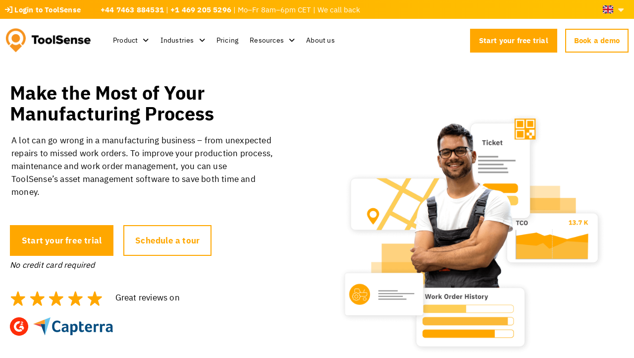

--- FILE ---
content_type: text/html; charset=UTF-8
request_url: https://toolsense.io/cs/manufacturing/
body_size: 50667
content:
<!doctype html>
<html lang="cs-CZ">
<head>
	<meta charset="UTF-8">
	<meta name="viewport" content="width=device-width, initial-scale=1">
	<link rel="profile" href="https://gmpg.org/xfn/11">
	<meta name='robots' content='index, follow, max-image-preview:large, max-snippet:-1, max-video-preview:-1' />
<link rel="alternate" hreflang="en" href="https://toolsense.io/manufacturing/" />
<link rel="alternate" hreflang="de" href="https://toolsense.io/de/produktion/" />
<link rel="alternate" hreflang="nl" href="https://toolsense.io/nl/manufacturing/" />
<link rel="alternate" hreflang="fr" href="https://toolsense.io/fr/manufacturing/" />
<link rel="alternate" hreflang="hu" href="https://toolsense.io/hu/manufacturing/" />
<link rel="alternate" hreflang="it" href="https://toolsense.io/it/manufacturing/" />
<link rel="alternate" hreflang="pl" href="https://toolsense.io/pl/manufacturing/" />
<link rel="alternate" hreflang="es" href="https://toolsense.io/es/manufacturing/" />
<link rel="alternate" hreflang="tr" href="https://toolsense.io/tr/manufacturing/" />
<link rel="alternate" hreflang="bg" href="https://toolsense.io/bg/manufacturing/" />
<link rel="alternate" hreflang="zh-hans" href="https://toolsense.io/zh-hans/manufacturing/" />
<link rel="alternate" hreflang="cs" href="https://toolsense.io/cs/manufacturing/" />
<link rel="alternate" hreflang="da" href="https://toolsense.io/da/manufacturing/" />
<link rel="alternate" hreflang="et" href="https://toolsense.io/et/manufacturing/" />
<link rel="alternate" hreflang="el" href="https://toolsense.io/el/manufacturing/" />
<link rel="alternate" hreflang="id" href="https://toolsense.io/id/manufacturing/" />
<link rel="alternate" hreflang="ja" href="https://toolsense.io/ja/manufacturing/" />
<link rel="alternate" hreflang="ko" href="https://toolsense.io/ko/manufacturing/" />
<link rel="alternate" hreflang="lv" href="https://toolsense.io/lv/manufacturing/" />
<link rel="alternate" hreflang="lt" href="https://toolsense.io/lt/manufacturing/" />
<link rel="alternate" hreflang="no" href="https://toolsense.io/no/manufacturing/" />
<link rel="alternate" hreflang="pt-br" href="https://toolsense.io/pt-br/manufacturing/" />
<link rel="alternate" hreflang="pt-pt" href="https://toolsense.io/pt-pt/manufacturing/" />
<link rel="alternate" hreflang="ro" href="https://toolsense.io/ro/manufacturing/" />
<link rel="alternate" hreflang="ru" href="https://toolsense.io/ru/manufacturing/" />
<link rel="alternate" hreflang="sk" href="https://toolsense.io/sk/manufacturing/" />
<link rel="alternate" hreflang="sl" href="https://toolsense.io/sl/manufacturing/" />
<link rel="alternate" hreflang="sv" href="https://toolsense.io/sv/manufacturing/" />
<link rel="alternate" hreflang="uk" href="https://toolsense.io/uk/manufacturing/" />
<link rel="alternate" hreflang="fi" href="https://toolsense.io/fi/manufacturing/" />
<link rel="alternate" hreflang="x-default" href="https://toolsense.io/manufacturing/" />

	<!-- This site is optimized with the Yoast SEO plugin v26.8 - https://yoast.com/product/yoast-seo-wordpress/ -->
	<title>Výroba &#8212; ToolSense</title>
	<link rel="canonical" href="https://toolsense.io/cs/manufacturing/" />
	<meta property="og:locale" content="cs_CZ" />
	<meta property="og:type" content="article" />
	<meta property="og:title" content="Výroba &#8212; ToolSense" />
	<meta property="og:description" content="Využijte svůj výrobní proces na maximum Ve výrobním podniku se může pokazit mnoho věcí &#8211; od neočekávaných oprav až po zmeškané pracovní zakázky. Chcete-li zlepšit výrobní proces, údržbu a správu pracovních příkazů, můžete použít nástroj ToolSense assetsoftware pro správu, který šetří čas i peníze. Zahájení bezplatného testování Naplánovat prohlídku Kreditní karta není vyžadována Skvělé recenze [&hellip;]" />
	<meta property="og:url" content="https://toolsense.io/cs/manufacturing/" />
	<meta property="og:site_name" content="ToolSense" />
	<meta property="article:publisher" content="https://www.facebook.com/toolsense.io" />
	<meta property="article:modified_time" content="2023-07-12T15:14:38+00:00" />
	<meta property="og:image" content="https://toolsense.io/wp-content/uploads/2022/04/Bild-20@2x.png" />
	<meta name="twitter:card" content="summary_large_image" />
	<meta name="twitter:site" content="@tool_sense" />
	<meta name="twitter:label1" content="Odhadovaná doba čtení" />
	<meta name="twitter:data1" content="5 minut" />
	<script type="application/ld+json" class="yoast-schema-graph">{"@context":"https://schema.org","@graph":[{"@type":"WebPage","@id":"https://toolsense.io/cs/manufacturing/","url":"https://toolsense.io/cs/manufacturing/","name":"Výroba &#8212; ToolSense","isPartOf":{"@id":"https://toolsense.io/cs/#website"},"primaryImageOfPage":{"@id":"https://toolsense.io/cs/manufacturing/#primaryimage"},"image":{"@id":"https://toolsense.io/cs/manufacturing/#primaryimage"},"thumbnailUrl":"https://toolsense.io/wp-content/uploads/2022/04/Bild-20@2x.png","datePublished":"2022-08-02T13:49:00+00:00","dateModified":"2023-07-12T15:14:38+00:00","breadcrumb":{"@id":"https://toolsense.io/cs/manufacturing/#breadcrumb"},"inLanguage":"cs","potentialAction":[{"@type":"ReadAction","target":["https://toolsense.io/cs/manufacturing/"]}]},{"@type":"ImageObject","inLanguage":"cs","@id":"https://toolsense.io/cs/manufacturing/#primaryimage","url":"https://toolsense.io/wp-content/uploads/2022/04/Bild-20@2x.png","contentUrl":"https://toolsense.io/wp-content/uploads/2022/04/Bild-20@2x.png"},{"@type":"BreadcrumbList","@id":"https://toolsense.io/cs/manufacturing/#breadcrumb","itemListElement":[{"@type":"ListItem","position":1,"name":"Home","item":"https://toolsense.io/cs/"},{"@type":"ListItem","position":2,"name":"Výroba"}]},{"@type":"WebSite","@id":"https://toolsense.io/cs/#website","url":"https://toolsense.io/cs/","name":"ToolSense","description":"ToolSense: Software &amp; IoT Solution for Machine &amp; Service Management","publisher":{"@id":"https://toolsense.io/cs/#organization"},"potentialAction":[{"@type":"SearchAction","target":{"@type":"EntryPoint","urlTemplate":"https://toolsense.io/cs/?s={search_term_string}"},"query-input":{"@type":"PropertyValueSpecification","valueRequired":true,"valueName":"search_term_string"}}],"inLanguage":"cs"},{"@type":"Organization","@id":"https://toolsense.io/cs/#organization","name":"ToolSense","url":"https://toolsense.io/cs/","logo":{"@type":"ImageObject","inLanguage":"cs","@id":"https://toolsense.io/cs/#/schema/logo/image/","url":"https://toolsense.io/wp-content/uploads/2022/04/ToolSense@2x.png","contentUrl":"https://toolsense.io/wp-content/uploads/2022/04/ToolSense@2x.png","width":376,"height":112,"caption":"ToolSense"},"image":{"@id":"https://toolsense.io/cs/#/schema/logo/image/"},"sameAs":["https://www.facebook.com/toolsense.io","https://x.com/tool_sense","https://www.linkedin.com/company/toolsense/","https://www.youtube.com/channel/UCfGnI2vA6rIQ2fq4r3lJklA"]}]}</script>
	<!-- / Yoast SEO plugin. -->


<link rel='dns-prefetch' href='//toolsense.io' />
<link rel="alternate" type="application/rss+xml" title="ToolSense &raquo; RSS zdroj" href="https://toolsense.io/cs/feed/" />
<link rel="alternate" type="application/rss+xml" title="ToolSense &raquo; RSS komentářů" href="https://toolsense.io/cs/comments/feed/" />
<link id='omgf-preload-0' rel='preload' href='//toolsense.io/wp-content/uploads/omgf/google-fonts-1/ibm-plex-sans-normal-latin-ext-400.woff2?ver=1666683541' as='font' type='font/woff2' crossorigin />
<link id='omgf-preload-1' rel='preload' href='//toolsense.io/wp-content/uploads/omgf/google-fonts-1/ibm-plex-sans-normal-latin-400.woff2?ver=1666683541' as='font' type='font/woff2' crossorigin />
<link id='omgf-preload-2' rel='preload' href='//toolsense.io/wp-content/uploads/omgf/google-fonts-1/ibm-plex-sans-normal-latin-ext-700.woff2?ver=1666683541' as='font' type='font/woff2' crossorigin />
<link id='omgf-preload-3' rel='preload' href='//toolsense.io/wp-content/uploads/omgf/google-fonts-1/ibm-plex-sans-normal-latin-700.woff2?ver=1666683541' as='font' type='font/woff2' crossorigin />
<link rel="alternate" title="oEmbed (JSON)" type="application/json+oembed" href="https://toolsense.io/cs/wp-json/oembed/1.0/embed?url=https%3A%2F%2Ftoolsense.io%2Fcs%2Fmanufacturing%2F" />
<link rel="alternate" title="oEmbed (XML)" type="text/xml+oembed" href="https://toolsense.io/cs/wp-json/oembed/1.0/embed?url=https%3A%2F%2Ftoolsense.io%2Fcs%2Fmanufacturing%2F&#038;format=xml" />
<style id='wp-img-auto-sizes-contain-inline-css'>
img:is([sizes=auto i],[sizes^="auto," i]){contain-intrinsic-size:3000px 1500px}
/*# sourceURL=wp-img-auto-sizes-contain-inline-css */
</style>
<link rel='stylesheet' id='hello-elementor-theme-style-css' href='https://toolsense.io/wp-content/themes/hello-elementor/assets/css/theme.css?ver=3.4.4' media='all' />
<link rel='stylesheet' id='jet-menu-hello-css' href='https://toolsense.io/wp-content/plugins/jet-menu/integration/themes/hello-elementor/assets/css/style.css?ver=2.4.14' media='all' />
<style id='wp-emoji-styles-inline-css'>

	img.wp-smiley, img.emoji {
		display: inline !important;
		border: none !important;
		box-shadow: none !important;
		height: 1em !important;
		width: 1em !important;
		margin: 0 0.07em !important;
		vertical-align: -0.1em !important;
		background: none !important;
		padding: 0 !important;
	}
/*# sourceURL=wp-emoji-styles-inline-css */
</style>
<link rel='stylesheet' id='jet-engine-frontend-css' href='https://toolsense.io/wp-content/plugins/jet-engine/assets/css/frontend.css?ver=3.7.5' media='all' />
<link rel='stylesheet' id='wpml-blocks-css' href='https://toolsense.io/wp-content/plugins/sitepress-multilingual-cms/dist/css/blocks/styles.css?ver=4.6.10' media='all' />
<link rel='stylesheet' id='toolsense-roi-calculator-css' href='https://toolsense.io/wp-content/plugins/toolsense-roi-calculator/public/css/toolsense-roi-calculator-public.css?ver=1.0.0' media='all' />
<link rel='stylesheet' id='wpml-legacy-dropdown-0-css' href='https://toolsense.io/wp-content/plugins/sitepress-multilingual-cms/templates/language-switchers/legacy-dropdown/style.min.css?ver=1' media='all' />
<style id='wpml-legacy-dropdown-0-inline-css'>
.wpml-ls-statics-shortcode_actions{background-color:#ffffff;}.wpml-ls-statics-shortcode_actions, .wpml-ls-statics-shortcode_actions .wpml-ls-sub-menu, .wpml-ls-statics-shortcode_actions a {border-color:#ffffff;}.wpml-ls-statics-shortcode_actions a, .wpml-ls-statics-shortcode_actions .wpml-ls-sub-menu a, .wpml-ls-statics-shortcode_actions .wpml-ls-sub-menu a:link, .wpml-ls-statics-shortcode_actions li:not(.wpml-ls-current-language) .wpml-ls-link, .wpml-ls-statics-shortcode_actions li:not(.wpml-ls-current-language) .wpml-ls-link:link {color:#000000;background-color:#ffffff;}.wpml-ls-statics-shortcode_actions a, .wpml-ls-statics-shortcode_actions .wpml-ls-sub-menu a:hover,.wpml-ls-statics-shortcode_actions .wpml-ls-sub-menu a:focus, .wpml-ls-statics-shortcode_actions .wpml-ls-sub-menu a:link:hover, .wpml-ls-statics-shortcode_actions .wpml-ls-sub-menu a:link:focus {background-color:#ffffff;}.wpml-ls-statics-shortcode_actions .wpml-ls-current-language > a {color:#000000;background-color:#ffffff;}.wpml-ls-statics-shortcode_actions .wpml-ls-current-language:hover>a, .wpml-ls-statics-shortcode_actions .wpml-ls-current-language>a:focus {background-color:#ffffff;}
/*# sourceURL=wpml-legacy-dropdown-0-inline-css */
</style>
<link rel='stylesheet' id='wpml-menu-item-0-css' href='https://toolsense.io/wp-content/plugins/sitepress-multilingual-cms/templates/language-switchers/menu-item/style.min.css?ver=1' media='all' />
<link rel='stylesheet' id='hello-elementor-css' href='https://toolsense.io/wp-content/themes/hello-elementor/assets/css/reset.css?ver=3.4.4' media='all' />
<link rel='stylesheet' id='hello-elementor-header-footer-css' href='https://toolsense.io/wp-content/themes/hello-elementor/assets/css/header-footer.css?ver=3.4.4' media='all' />
<link rel='stylesheet' id='elementor-frontend-css' href='https://toolsense.io/wp-content/plugins/elementor/assets/css/frontend.min.css?ver=3.31.3' media='all' />
<link rel='stylesheet' id='elementor-post-6-css' href='https://toolsense.io/wp-content/uploads/elementor/css/post-6.css?ver=1769697476' media='all' />
<link rel='stylesheet' id='font-awesome-all-css' href='https://toolsense.io/wp-content/plugins/jet-menu/assets/public/lib/font-awesome/css/all.min.css?ver=5.12.0' media='all' />
<link rel='stylesheet' id='font-awesome-v4-shims-css' href='https://toolsense.io/wp-content/plugins/jet-menu/assets/public/lib/font-awesome/css/v4-shims.min.css?ver=5.12.0' media='all' />
<link rel='stylesheet' id='jet-menu-public-styles-css' href='https://toolsense.io/wp-content/plugins/jet-menu/assets/public/css/public.css?ver=2.4.14' media='all' />
<link rel='stylesheet' id='widget-heading-css' href='https://toolsense.io/wp-content/plugins/elementor/assets/css/widget-heading.min.css?ver=3.31.3' media='all' />
<link rel='stylesheet' id='widget-nav-menu-css' href='https://toolsense.io/wp-content/plugins/elementor-pro/assets/css/widget-nav-menu.min.css?ver=3.31.2' media='all' />
<link rel='stylesheet' id='widget-image-css' href='https://toolsense.io/wp-content/plugins/elementor/assets/css/widget-image.min.css?ver=3.31.3' media='all' />
<link rel='stylesheet' id='e-sticky-css' href='https://toolsense.io/wp-content/plugins/elementor-pro/assets/css/modules/sticky.min.css?ver=3.31.2' media='all' />
<link rel='stylesheet' id='e-motion-fx-css' href='https://toolsense.io/wp-content/plugins/elementor-pro/assets/css/modules/motion-fx.min.css?ver=3.31.2' media='all' />
<link rel='stylesheet' id='widget-icon-list-css' href='https://toolsense.io/wp-content/plugins/elementor/assets/css/widget-icon-list.min.css?ver=3.31.3' media='all' />
<link rel='stylesheet' id='widget-social-icons-css' href='https://toolsense.io/wp-content/plugins/elementor/assets/css/widget-social-icons.min.css?ver=3.31.3' media='all' />
<link rel='stylesheet' id='e-apple-webkit-css' href='https://toolsense.io/wp-content/plugins/elementor/assets/css/conditionals/apple-webkit.min.css?ver=3.31.3' media='all' />
<link rel='stylesheet' id='widget-spacer-css' href='https://toolsense.io/wp-content/plugins/elementor/assets/css/widget-spacer.min.css?ver=3.31.3' media='all' />
<link rel='stylesheet' id='elementor-icons-css' href='https://toolsense.io/wp-content/plugins/elementor/assets/lib/eicons/css/elementor-icons.min.css?ver=5.43.0' media='all' />
<link rel='stylesheet' id='jet-blog-css' href='https://toolsense.io/wp-content/plugins/jet-blog/assets/css/jet-blog.css?ver=2.4.6' media='all' />
<link rel='stylesheet' id='font-awesome-5-all-css' href='https://toolsense.io/wp-content/plugins/elementor/assets/lib/font-awesome/css/all.min.css?ver=3.31.3' media='all' />
<link rel='stylesheet' id='font-awesome-4-shim-css' href='https://toolsense.io/wp-content/plugins/elementor/assets/lib/font-awesome/css/v4-shims.min.css?ver=3.31.3' media='all' />
<link rel='stylesheet' id='elementor-post-144126-css' href='https://toolsense.io/wp-content/uploads/elementor/css/post-144126.css?ver=1769713182' media='all' />
<link rel='stylesheet' id='elementor-post-155947-css' href='https://toolsense.io/wp-content/uploads/elementor/css/post-155947.css?ver=1769705503' media='all' />
<link rel='stylesheet' id='elementor-post-155968-css' href='https://toolsense.io/wp-content/uploads/elementor/css/post-155968.css?ver=1769705503' media='all' />
<link rel='stylesheet' id='borlabs-cookie-css' href='https://toolsense.io/wp-content/cache/borlabs-cookie/borlabs-cookie_1_cs.css?ver=2.2.68-1366' media='all' />
<link rel='stylesheet' id='hello-elementor-child-style-css' href='https://toolsense.io/wp-content/themes/hello-theme-child-master/style.css?ver=1.0.0' media='all' />
<script id="wpml-cookie-js-extra">
var wpml_cookies = {"wp-wpml_current_language":{"value":"cs","expires":1,"path":"/"}};
var wpml_cookies = {"wp-wpml_current_language":{"value":"cs","expires":1,"path":"/"}};
//# sourceURL=wpml-cookie-js-extra
</script>
<script src="https://toolsense.io/wp-content/plugins/sitepress-multilingual-cms/res/js/cookies/language-cookie.js?ver=4.6.10" id="wpml-cookie-js" defer data-wp-strategy="defer"></script>
<script src="https://toolsense.io/wp-includes/js/jquery/jquery.min.js?ver=3.7.1" id="jquery-core-js"></script>
<script src="https://toolsense.io/wp-includes/js/jquery/jquery-migrate.min.js?ver=3.4.1" id="jquery-migrate-js"></script>
<script src="https://toolsense.io/wp-content/plugins/toolsense-roi-calculator/public/js/toolsense-roi-calculator-public.js?ver=1.0.0" id="toolsense-roi-calculator-js"></script>
<script src="https://toolsense.io/wp-content/plugins/sitepress-multilingual-cms/templates/language-switchers/legacy-dropdown/script.min.js?ver=1" id="wpml-legacy-dropdown-0-js"></script>
<script src="https://toolsense.io/wp-content/plugins/elementor/assets/lib/font-awesome/js/v4-shims.min.js?ver=3.31.3" id="font-awesome-4-shim-js"></script>
<script id="wpml-browser-redirect-js-extra">
var wpml_browser_redirect_params = {"pageLanguage":"cs","languageUrls":{"en_us":"https://toolsense.io/manufacturing/","en":"https://toolsense.io/manufacturing/","us":"https://toolsense.io/manufacturing/","de_de":"https://toolsense.io/de/produktion/","de":"https://toolsense.io/de/produktion/","nl_nl":"https://toolsense.io/nl/manufacturing/","nl":"https://toolsense.io/nl/manufacturing/","fr_fr":"https://toolsense.io/fr/manufacturing/","fr":"https://toolsense.io/fr/manufacturing/","hu_hu":"https://toolsense.io/hu/manufacturing/","hu":"https://toolsense.io/hu/manufacturing/","it_it":"https://toolsense.io/it/manufacturing/","it":"https://toolsense.io/it/manufacturing/","pl_pl":"https://toolsense.io/pl/manufacturing/","pl":"https://toolsense.io/pl/manufacturing/","es_es":"https://toolsense.io/es/manufacturing/","es":"https://toolsense.io/es/manufacturing/","tr_tr":"https://toolsense.io/tr/manufacturing/","tr":"https://toolsense.io/tr/manufacturing/","bg_bg":"https://toolsense.io/bg/manufacturing/","bg":"https://toolsense.io/bg/manufacturing/","zh_cn":"https://toolsense.io/zh-hans/manufacturing/","zh":"https://toolsense.io/zh-hans/manufacturing/","cn":"https://toolsense.io/zh-hans/manufacturing/","zh-hans":"https://toolsense.io/zh-hans/manufacturing/","cs_cz":"https://toolsense.io/cs/manufacturing/","cs":"https://toolsense.io/cs/manufacturing/","cz":"https://toolsense.io/cs/manufacturing/","da_dk":"https://toolsense.io/da/manufacturing/","da":"https://toolsense.io/da/manufacturing/","dk":"https://toolsense.io/da/manufacturing/","et":"https://toolsense.io/et/manufacturing/","el":"https://toolsense.io/el/manufacturing/","id_id":"https://toolsense.io/id/manufacturing/","id":"https://toolsense.io/id/manufacturing/","ja":"https://toolsense.io/ja/manufacturing/","ko_kr":"https://toolsense.io/ko/manufacturing/","ko":"https://toolsense.io/ko/manufacturing/","kr":"https://toolsense.io/ko/manufacturing/","lv_lv":"https://toolsense.io/lv/manufacturing/","lv":"https://toolsense.io/lv/manufacturing/","lt_lt":"https://toolsense.io/lt/manufacturing/","lt":"https://toolsense.io/lt/manufacturing/","nb_no":"https://toolsense.io/no/manufacturing/","nb":"https://toolsense.io/no/manufacturing/","no":"https://toolsense.io/no/manufacturing/","pt_br":"https://toolsense.io/pt-br/manufacturing/","pt":"https://toolsense.io/pt-br/manufacturing/","br":"https://toolsense.io/pt-br/manufacturing/","pt-br":"https://toolsense.io/pt-br/manufacturing/","pt_pt":"https://toolsense.io/pt-pt/manufacturing/","pt-pt":"https://toolsense.io/pt-pt/manufacturing/","ro_ro":"https://toolsense.io/ro/manufacturing/","ro":"https://toolsense.io/ro/manufacturing/","ru_ru":"https://toolsense.io/ru/manufacturing/","ru":"https://toolsense.io/ru/manufacturing/","sk_sk":"https://toolsense.io/sk/manufacturing/","sk":"https://toolsense.io/sk/manufacturing/","sl_si":"https://toolsense.io/sl/manufacturing/","sl":"https://toolsense.io/sl/manufacturing/","si":"https://toolsense.io/sl/manufacturing/","sv_se":"https://toolsense.io/sv/manufacturing/","sv":"https://toolsense.io/sv/manufacturing/","se":"https://toolsense.io/sv/manufacturing/","uk":"https://toolsense.io/uk/manufacturing/","fi":"https://toolsense.io/fi/manufacturing/"},"cookie":{"name":"_icl_visitor_lang_js","domain":"toolsense.io","path":"/","expiration":24}};
//# sourceURL=wpml-browser-redirect-js-extra
</script>
<script src="https://toolsense.io/wp-content/plugins/sitepress-multilingual-cms/dist/js/browser-redirect/app.js?ver=4.6.10" id="wpml-browser-redirect-js"></script>
<script id="borlabs-cookie-prioritize-js-extra">
var borlabsCookiePrioritized = {"domain":"toolsense.io","path":"/","version":"20","bots":"1","optInJS":{"essential":{"google-tag-manager":""},"statistics":{"hotjar":"[base64]","google-analytics":"[base64]","google-ads":"[base64]"}}};
//# sourceURL=borlabs-cookie-prioritize-js-extra
</script>
<script src="https://toolsense.io/wp-content/plugins/borlabs-cookie/assets/javascript/borlabs-cookie-prioritize.min.js?ver=2.2.68" id="borlabs-cookie-prioritize-js"></script>
<link rel="https://api.w.org/" href="https://toolsense.io/cs/wp-json/" /><link rel="alternate" title="JSON" type="application/json" href="https://toolsense.io/cs/wp-json/wp/v2/pages/144126" /><link rel="EditURI" type="application/rsd+xml" title="RSD" href="https://toolsense.io/xmlrpc.php?rsd" />
<meta name="generator" content="WordPress 6.9" />
<link rel='shortlink' href='https://toolsense.io/cs/?p=144126' />
<meta name="generator" content="WPML ver:4.6.10 stt:7,59,9,12,37,1,15,18,4,3,13,23,25,27,28,29,31,32,38,40,42,41,44,45,10,46,2,50,53,54;" />
<!-- start Simple Custom CSS and JS -->
<style>
.wp-block-toolsense-ctas-excel-sheets-text-button .toolsense-contextualised-ctas-button.white-button,
.wp-block-toolsense-ctas-excel-sheets-text-button .toolsense-contextualised-ctas-button.white-button:hover {
    color: #ffa700;
}

.wp-block-toolsense-ctas-logos-cta .headline, .wp-block-toolsense-ctas-text-button .headline, .wp-block-toolsense-ctas-excel-sheets-text-button .headline {
    font-size: 18px;
    font-weight: 700;
    letter-spacing: 0.3px;
    line-height: 22px;
}
.wp-block-toolsense-ctas-logos-cta .block-editor-plain-text {
    background: transparent;
    text-align: center;
}
.wp-block-toolsense-ctas-logos-cta .toolsense-contextualised-ctas-buttons .block-editor-block-list__layout {
    align-content: flex-start;
    display: flex;
    flex-wrap: wrap;
    justify-content: center;
    margin-left: auto;
    margin-right: auto;
    max-width: 1280px;
    padding: 30px 10px;
    position: relative;
    width: 100%;
}

.wp-block-toolsense-ctas-text-button .toolsense-contextualised-ctas-button.white-button,
.wp-block-toolsense-ctas-text-button .toolsense-contextualised-ctas-button.white-button:hover {
    color: #ffa700;
}
.editor-styles-wrapper .toolsense-contextualised-ctas-buttons .wp-block-button__link {
    background: transparent;
    border-radius: 0;
    color: #ffa700;
    padding: 0;
}
.editor-styles-wrapper .toolsense-contextualised-ctas-buttons .inverted-button .wp-block-button__link {
    color: #fff;
}


.wp-block-toolsense-ctas-mini-cta .toolsense-contextualised-ctas-button.white-button,
.wp-block-toolsense-ctas-mini-cta .toolsense-contextualised-ctas-button.white-button:hover {
    color: #ffa700;
}

.wp-block-toolsense-ctas-quotation-cta .toolsense-contextualised-ctas-image {
    text-align: center;
}

.wp-block-toolsense-ctas-quotation-cta .toolsense-contextualised-ctas-image img {
    margin-bottom: 20px;
    max-width: 90%;
}

.wp-block-toolsense-ctas-quotation-cta .toolsense-contextualised-ctas-button.white-button,
.wp-block-toolsense-ctas-quotation-cta .toolsense-contextualised-ctas-button.white-button:hover {
    color: #ffa700;
}

@media screen and (min-width: 768px) {
    .wp-block-toolsense-ctas-quotation-cta .toolsense-contextualised-ctas-quote {
        width: 53%;
    }
	.wp-block-toolsense-ctas-logos-cta .headline, .wp-block-toolsense-ctas-text-button .headline, .headline, .wp-block-toolsense-ctas-excel-sheets-text-button .headline {
    	font-size: 24px;
    	font-weight: 700;
    	letter-spacing: 0.3px;
    	line-height: 30px;
	}
	.wp-block-toolsense-ctas-quotation-cta .toolsense-contextualised-ctas-image {
        width: 37%;
    }
}</style>
<!-- end Simple Custom CSS and JS -->
<link rel="dns-prefetch" href="https://cdn.statically.io/" >
<link rel="preconnect" href="https://cdn.statically.io/" crossorigin>
        <meta name="generator" content="Elementor 3.31.3; features: e_element_cache; settings: css_print_method-external, google_font-enabled, font_display-swap">
<script id="vtag-ai-js" async src="https://r2.leadsy.ai/tag.js" data-pid="1m9sXTQS9n7xsRycx" data-version="062024"></script>
<!-- Google Tag Manager -->
<script>(function(w,d,s,l,i){w[l]=w[l]||[];w[l].push({"gtm.start":
new Date().getTime(),event:"gtm.js"});var f=d.getElementsByTagName(s)[0],
j=d.createElement(s),dl=l!="dataLayer"?"&l="+l:"";j.async=true;j.src=
"https://www.googletagmanager.com/gtm.js?id="+i+dl;f.parentNode.insertBefore(j,f);
})(window,document,"script","dataLayer","GTM-WRB9ZZT");</script>
<!-- End Google Tag Manager --><script>
if('1' === '1') {
    window.dataLayer = window.dataLayer || [];
    function gtag(){dataLayer.push(arguments);}
    gtag('consent', 'default', {
       'ad_storage': 'denied',
       'analytics_storage': 'denied'
    });
    gtag("js", new Date());

    gtag("config", "G-C95FCBXFHY", { "anonymize_ip": true });

    (function (w, d, s, i) {
    var f = d.getElementsByTagName(s)[0],
        j = d.createElement(s);
    j.async = true;
    j.src =
        "https://www.googletagmanager.com/gtag/js?id=" + i;
    f.parentNode.insertBefore(j, f);
    })(window, document, "script", "G-C95FCBXFHY");
}
</script><script>
if('1' === '1') {
    window.dataLayer = window.dataLayer || [];
    function gtag(){dataLayer.push(arguments);}
    gtag('consent', 'default', {
       'ad_storage': 'denied',
       'analytics_storage': 'denied'
    });
    gtag("js", new Date());

    gtag("config", "AW-349950137");

    (function (w, d, s, i) {
    var f = d.getElementsByTagName(s)[0],
        j = d.createElement(s);
    j.async = true;
    j.src =
        "https://www.googletagmanager.com/gtag/js?id=" + i;
    f.parentNode.insertBefore(j, f);
    })(window, document, "script", "AW-349950137");
}
</script>			<style>
				.e-con.e-parent:nth-of-type(n+4):not(.e-lazyloaded):not(.e-no-lazyload),
				.e-con.e-parent:nth-of-type(n+4):not(.e-lazyloaded):not(.e-no-lazyload) * {
					background-image: none !important;
				}
				@media screen and (max-height: 1024px) {
					.e-con.e-parent:nth-of-type(n+3):not(.e-lazyloaded):not(.e-no-lazyload),
					.e-con.e-parent:nth-of-type(n+3):not(.e-lazyloaded):not(.e-no-lazyload) * {
						background-image: none !important;
					}
				}
				@media screen and (max-height: 640px) {
					.e-con.e-parent:nth-of-type(n+2):not(.e-lazyloaded):not(.e-no-lazyload),
					.e-con.e-parent:nth-of-type(n+2):not(.e-lazyloaded):not(.e-no-lazyload) * {
						background-image: none !important;
					}
				}
			</style>
						<meta name="theme-color" content="#F8F8F8">
			<link rel="icon" href="https://toolsense.io/wp-content/uploads/2022/04/cropped-toolsense-favicon_neu-32x32.png" sizes="32x32" />
<link rel="icon" href="https://toolsense.io/wp-content/uploads/2022/04/cropped-toolsense-favicon_neu-192x192.png" sizes="192x192" />
<link rel="apple-touch-icon" href="https://toolsense.io/wp-content/uploads/2022/04/cropped-toolsense-favicon_neu-180x180.png" />
<meta name="msapplication-TileImage" content="https://toolsense.io/wp-content/uploads/2022/04/cropped-toolsense-favicon_neu-270x270.png" />
		<style id="wp-custom-css">
			@media screen and (min-width:1024px) {.elementor-price-table {min-height: 830px;}}

button {border-radius:0px !important;}

.pricing {color:black; font-size: 80%; padding-top: 10px;}


#iss-top-bar-hidden {
    background-image: linear-gradient(163deg, #757575 0%, #C5C5C5 100%) !important;
    padding: 0 !important;
}

#iss-top-bar-hidden .elementor-widget-container {
	margin: 0 !important;
}

html,
body {
	overflow-x: hidden !important;
}

body {
	position: relative;
}

table, .wp-block-table td, .wp-block-table th {
	border-color: #9da5ae !important;
}

table tbody>tr:nth-child(odd)>td, table tbody>tr:nth-child(odd)>th {
	background-color: #FFFAF3;
}

iframe .login {
    grid-template-columns: minmax(1rem,1fr) minmax(10ch,52ch) minmax(1rem,1fr) fit-content(50%) !important;
    grid-template-rows: minmax(1rem,1fr) auto minmax(1rem,1fr) min-content !important;
}

.wpml-ls-menu-item {
    z-index: 9999;
}

.indicator-wrapper {
  position: fixed;
  top: 0;
	left: 0;
  width: 100%;
  height: 5px;
	z-index:10000 !important;
}

.indicator {
  width: 0;
  height: 100%;
  background: linear-gradient(
90deg, #FFC400 0%, #FFA700 100%);
  box-shadow: 0 1px 4px #FFC400;
}


h3, h4, h5, h6 {
    margin: 10px 0;
	font-weight: 700 !important;
}

ul {padding-left: 20px;list-style: square;}

ul li::marker {
	color: var(--e-global-color-7749287);
}

.single-post li, .elementor-widget-container p+ul {
    margin-bottom: .5em;
}

.single-post li:last-child {
	margin-bottom: 1em;
}

#content p a:hover, .elementor-widget-theme-post-content p a:hover {
    font-size: inherit !important;
}

.no-mb, .no-mb p {
    margin-bottom: 0 !important;
}

.elementor-widget-theme-post-content h2 {
  padding-top: 50px !important;
  margin-top: -50px !important;
}

.elementor-toc__toggle-button.elementor-toc__toggle-button--expand, .elementor-toc__toggle-button.elementor-toc__toggle-button--collapse {
    width: 100%;
    justify-content: flex-end;
}

.elementor-element-dc252da,
.elementor-element-40810f0 {
	text-align: center !important;
	margin-top: 2.5rem;
}

blockquote.wp-block-quote {
    background-color: #FFFAF3;
		padding: 1em;
    margin: 2.5rem 0;
		border: 2px solid #ededed;
}

.wp-block-quote h3 {
	font-size: 1.3rem;
    margin-top: 0 !important;
    font-weight: 700;
    color: var( --e-global-color-7749287 );
}

.elementor hr {
    color: #ededed !important;
}

.key-facts, .wp-block-yoast-faq-block {
	margin: 2rem 0;
	padding: 1.25rem;
	position: relative;
}

.key-facts h3,
.key-facts h4 {
	margin-top: 0;
	font-weight: bold;
}

.key-facts:before, .wp-block-yoast-faq-block:before {
	content: '';
	position: absolute;
	bottom: 0;
	left: 0;
	border-bottom: 2px solid var(--e-global-color-7749287);
	border-left: 2px solid var(--e-global-color-7749287);
	height: 25%;
	width: 50%;
	z-index: -1:
}

.key-facts:after, .wp-block-yoast-faq-block:after {
	content: '';
	position: absolute;
	top: 0;
	right: 0;
	border-top: 2px solid var(--e-global-color-7749287);
	border-right: 2px solid var(--e-global-color-7749287);
	height: 25%;
	width: 50%;
	z-index: -1:
}

.key-facts ul {
	list-style: none;
	padding: 0;
	margin: 0;
}

.key-facts ul li {
	padding-left: 2em !important;
	padding-bottom: .4em;
	margin: 0 !important;
	position: relative;
}

.key-facts ul li a {
	text-decoration: underline;
	font-size: inherit;
}

.key-facts ul li:before {
	font-family: "Font Awesome 6 Pro";
	position: absolute;
	margin-left: -2em;
	font-weight: 900;
	width: 1.25em;
	text-align: center;
	color: var(--e-global-color-7749287);
	content: "\f058";
}

.screenshot-border {
	border-radius: 10px;
	border: 10px solid var( --e-global-color-57bb13c );
	overflow: hidden;
}

.jet-mega-menu-mega-container__inner {
	padding: 0px !important;
	background: transparent !important;
}


.mob-iz {
	margin-right: 5px;
	color: #FFA700;
	width: 36px !important;
	font-size: 20px;
}


.mob-iz:hover {
	color: white !important;
}

.jet-mobile-menu__container-inner {
	margin-top: 16px;
}

.jet-sub-mega-menu {
	box-shadow: none !important;
}

a.mobile-link.mobile-sub-level-link {
	width: 100%;
}

h2 a {
    font-size: inherit !important;
}

.type-post p a, .type-glossary p a, .type-page p a, .key-facts ul li a:hover, p+ul li a {
	text-decoration: underline !important;
	font-size: inherit !important;
}

.dark p a {
    color: #fff !important;
}

#header-focus .wpml-ls-item .sub-arrow {
    color: #FFA700;
}

/* Top Picks Software. */

.top-picks {
  background-color: #FFFAF3;
  padding: 1em;
  border: 2px solid #ededed;
margin: 2rem 0 !important;
}

.top-picks h2 {
  font-size: var( --e-global-typography-27f66c4-font-size );
  margin-bottom: 1em;
}

.top-picks ol {
  list-style: none;
  padding: 0;
  margin: 0;
  display: flex;
  flex-direction: row;
	flex-wrap: wrap;
	justify-content: space-between;
}

.top-picks li {
counter-increment: top-picks;
  background: #fff;
  margin: 1rem 0;
  padding: .75em;
  box-shadow: 0px 2px 4px rgba(0, 0, 0, 0.1);
  display: flex;
  flex-direction: column;
  position: relative;
	text-align: center;
}

.top-picks li:first-child {
    flex-grow: 2;
	flex-basis: 100%;
	border: 2px solid var( --e-global-color-7749287 );
}

.top-picks li:nth-child(2), .top-picks li:nth-child(3) {
    flex-basis: 48%;
}

.top-picks li::before {
  content: counter(top-picks);
  position: absolute;
  top: 0;
  right: 0;
  background-color: var( --e-global-color-7749287 );
  color: #fff;
  width: 22px;
  height: 22px;
  text-align: center;
  line-height: 20px;
  font-weight: bold;
border-end-start-radius: 12px;
font-size:75%;
}

.top-picks li:first-child::before {
font-size:inherit;
line-height: 32px;
width: 32px;
height: 32px;
}

.top-picks img.logo {
  max-width: 100%;
  height: 40px;
object-fit: contain;
  margin: 1em 0 2rem !important;
}

.top-picks .text {
  flex: 1;
font-size: 80%;
}

.top-picks p {
margin-bottom: 0 !important;
}

.top-picks li:first-child img.logo {
    height: 60px;
    margin: .5rem 0 1rem !important;
}

.top-picks li:first-child .text {
    font-size: inherit;
}

.top-picks .links {
  margin: 1em;
}

.top-picks .links a {
  text-decoration: none;
  color: #fff;
  background-color: var( --e-global-color-7749287 );
  padding: 0.5em 1em;
  font-weight: bold;
}

@media (min-width: 768px) {
  .top-picks ol {
    flex-direction: row;
    justify-content: space-between;
		align-items: center;
  }

  .top-picks li {
    flex: 1;
    margin-right: 1em;
		flex-basis: min-content !important;
  }

  .top-picks li:last-child {
    margin-right: 0;
  }
}

@media (max-width: 767px) {
  .top-picks li {
    margin-bottom: 1em;
  }
}

/* CONTENT CTA */

#content-cta h2, #content-cta p, #content-cta img {margin: 0 !important;padding: 0 !important;}

.legal-consent-container p {
    font-size: 13px;
}

.legal-consent-container {
    margin-bottom: 1rem;
}

@media screen and (min-width:1024px) {
	.elementor-widget-theme-post-content h2 {
		padding-top: 120px !important;
		margin-top: -120px !important;
	}
}

/* Hubspot Forms */
.hs-richtext a {
    font-size: inherit;
}
.hbspt-form .field {
	margin-bottom: 0;
}

.hbspt-form .field input {
	border-radius: 0;
	border-color: var(--e-global-color-7749287 );
	border-width: 1.5px;
	width: 100% !important;
}

.hs-fieldtype-booleancheckbox label.hs-form-booleancheckbox-display {
	display: block!important;
	height: auto!important;
}


.hs-fieldtype-booleancheckbox label.hs-form-booleancheckbox-display .hs-input {
	margin-left: -1.3em;
	margin-right: 0.4em;
}

.hs-fieldtype-booleancheckbox label.hs-form-booleancheckbox-display span {
	font-size: 13px;
	line-height: 1.5;
	display: block;
  margin-top: -1.4em;
}

.elementor-kit-6 .hs_submit .hs-button,
.hs_submit .hs-button {
	  font-size: 17px;
    font-weight: var(--e-global-typography-ec0d825-font-weight );
    line-height: var(--e-global-typography-ec0d825-line-height );
    letter-spacing: var(--e-global-typography-ec0d825-letter-spacing );
    word-spacing: var(--e-global-typography-ec0d825-word-spacing );
    fill: var(--e-global-color-7749287 );
    color: #fff;
    border-style: solid;
    border-width: 2px 2px 2px 2px;
    border-color: var(--e-global-color-7749287 );
    border-radius: 0px 0px 0px 0px;
    padding: 15px 40px 15px 15px;
} 

.hs_submit .actions {
	display: inline-block;
	position: relative;
}

.hs_submit .actions:after {
    content: "\f054";
    font-family: "Font Awesome 6 Pro";
    -webkit-font-smoothing: antialiased;
    display: var(--fa-display,inline-block);
    font-style: normal;
    font-variant: normal;
    line-height: 1;
    text-rendering: auto;
    font-weight: 900;
    color: #fff;
    right: 20px;
    position: absolute;
    top: 22px;
    cursor: pointer;
}		</style>
		<style id='global-styles-inline-css'>
:root{--wp--preset--aspect-ratio--square: 1;--wp--preset--aspect-ratio--4-3: 4/3;--wp--preset--aspect-ratio--3-4: 3/4;--wp--preset--aspect-ratio--3-2: 3/2;--wp--preset--aspect-ratio--2-3: 2/3;--wp--preset--aspect-ratio--16-9: 16/9;--wp--preset--aspect-ratio--9-16: 9/16;--wp--preset--color--black: #000000;--wp--preset--color--cyan-bluish-gray: #abb8c3;--wp--preset--color--white: #ffffff;--wp--preset--color--pale-pink: #f78da7;--wp--preset--color--vivid-red: #cf2e2e;--wp--preset--color--luminous-vivid-orange: #ff6900;--wp--preset--color--luminous-vivid-amber: #fcb900;--wp--preset--color--light-green-cyan: #7bdcb5;--wp--preset--color--vivid-green-cyan: #00d084;--wp--preset--color--pale-cyan-blue: #8ed1fc;--wp--preset--color--vivid-cyan-blue: #0693e3;--wp--preset--color--vivid-purple: #9b51e0;--wp--preset--gradient--vivid-cyan-blue-to-vivid-purple: linear-gradient(135deg,rgb(6,147,227) 0%,rgb(155,81,224) 100%);--wp--preset--gradient--light-green-cyan-to-vivid-green-cyan: linear-gradient(135deg,rgb(122,220,180) 0%,rgb(0,208,130) 100%);--wp--preset--gradient--luminous-vivid-amber-to-luminous-vivid-orange: linear-gradient(135deg,rgb(252,185,0) 0%,rgb(255,105,0) 100%);--wp--preset--gradient--luminous-vivid-orange-to-vivid-red: linear-gradient(135deg,rgb(255,105,0) 0%,rgb(207,46,46) 100%);--wp--preset--gradient--very-light-gray-to-cyan-bluish-gray: linear-gradient(135deg,rgb(238,238,238) 0%,rgb(169,184,195) 100%);--wp--preset--gradient--cool-to-warm-spectrum: linear-gradient(135deg,rgb(74,234,220) 0%,rgb(151,120,209) 20%,rgb(207,42,186) 40%,rgb(238,44,130) 60%,rgb(251,105,98) 80%,rgb(254,248,76) 100%);--wp--preset--gradient--blush-light-purple: linear-gradient(135deg,rgb(255,206,236) 0%,rgb(152,150,240) 100%);--wp--preset--gradient--blush-bordeaux: linear-gradient(135deg,rgb(254,205,165) 0%,rgb(254,45,45) 50%,rgb(107,0,62) 100%);--wp--preset--gradient--luminous-dusk: linear-gradient(135deg,rgb(255,203,112) 0%,rgb(199,81,192) 50%,rgb(65,88,208) 100%);--wp--preset--gradient--pale-ocean: linear-gradient(135deg,rgb(255,245,203) 0%,rgb(182,227,212) 50%,rgb(51,167,181) 100%);--wp--preset--gradient--electric-grass: linear-gradient(135deg,rgb(202,248,128) 0%,rgb(113,206,126) 100%);--wp--preset--gradient--midnight: linear-gradient(135deg,rgb(2,3,129) 0%,rgb(40,116,252) 100%);--wp--preset--font-size--small: 13px;--wp--preset--font-size--medium: 20px;--wp--preset--font-size--large: 36px;--wp--preset--font-size--x-large: 42px;--wp--preset--spacing--20: 0.44rem;--wp--preset--spacing--30: 0.67rem;--wp--preset--spacing--40: 1rem;--wp--preset--spacing--50: 1.5rem;--wp--preset--spacing--60: 2.25rem;--wp--preset--spacing--70: 3.38rem;--wp--preset--spacing--80: 5.06rem;--wp--preset--shadow--natural: 6px 6px 9px rgba(0, 0, 0, 0.2);--wp--preset--shadow--deep: 12px 12px 50px rgba(0, 0, 0, 0.4);--wp--preset--shadow--sharp: 6px 6px 0px rgba(0, 0, 0, 0.2);--wp--preset--shadow--outlined: 6px 6px 0px -3px rgb(255, 255, 255), 6px 6px rgb(0, 0, 0);--wp--preset--shadow--crisp: 6px 6px 0px rgb(0, 0, 0);}:root { --wp--style--global--content-size: 800px;--wp--style--global--wide-size: 1200px; }:where(body) { margin: 0; }.wp-site-blocks > .alignleft { float: left; margin-right: 2em; }.wp-site-blocks > .alignright { float: right; margin-left: 2em; }.wp-site-blocks > .aligncenter { justify-content: center; margin-left: auto; margin-right: auto; }:where(.wp-site-blocks) > * { margin-block-start: 24px; margin-block-end: 0; }:where(.wp-site-blocks) > :first-child { margin-block-start: 0; }:where(.wp-site-blocks) > :last-child { margin-block-end: 0; }:root { --wp--style--block-gap: 24px; }:root :where(.is-layout-flow) > :first-child{margin-block-start: 0;}:root :where(.is-layout-flow) > :last-child{margin-block-end: 0;}:root :where(.is-layout-flow) > *{margin-block-start: 24px;margin-block-end: 0;}:root :where(.is-layout-constrained) > :first-child{margin-block-start: 0;}:root :where(.is-layout-constrained) > :last-child{margin-block-end: 0;}:root :where(.is-layout-constrained) > *{margin-block-start: 24px;margin-block-end: 0;}:root :where(.is-layout-flex){gap: 24px;}:root :where(.is-layout-grid){gap: 24px;}.is-layout-flow > .alignleft{float: left;margin-inline-start: 0;margin-inline-end: 2em;}.is-layout-flow > .alignright{float: right;margin-inline-start: 2em;margin-inline-end: 0;}.is-layout-flow > .aligncenter{margin-left: auto !important;margin-right: auto !important;}.is-layout-constrained > .alignleft{float: left;margin-inline-start: 0;margin-inline-end: 2em;}.is-layout-constrained > .alignright{float: right;margin-inline-start: 2em;margin-inline-end: 0;}.is-layout-constrained > .aligncenter{margin-left: auto !important;margin-right: auto !important;}.is-layout-constrained > :where(:not(.alignleft):not(.alignright):not(.alignfull)){max-width: var(--wp--style--global--content-size);margin-left: auto !important;margin-right: auto !important;}.is-layout-constrained > .alignwide{max-width: var(--wp--style--global--wide-size);}body .is-layout-flex{display: flex;}.is-layout-flex{flex-wrap: wrap;align-items: center;}.is-layout-flex > :is(*, div){margin: 0;}body .is-layout-grid{display: grid;}.is-layout-grid > :is(*, div){margin: 0;}body{padding-top: 0px;padding-right: 0px;padding-bottom: 0px;padding-left: 0px;}a:where(:not(.wp-element-button)){text-decoration: underline;}:root :where(.wp-element-button, .wp-block-button__link){background-color: #32373c;border-width: 0;color: #fff;font-family: inherit;font-size: inherit;font-style: inherit;font-weight: inherit;letter-spacing: inherit;line-height: inherit;padding-top: calc(0.667em + 2px);padding-right: calc(1.333em + 2px);padding-bottom: calc(0.667em + 2px);padding-left: calc(1.333em + 2px);text-decoration: none;text-transform: inherit;}.has-black-color{color: var(--wp--preset--color--black) !important;}.has-cyan-bluish-gray-color{color: var(--wp--preset--color--cyan-bluish-gray) !important;}.has-white-color{color: var(--wp--preset--color--white) !important;}.has-pale-pink-color{color: var(--wp--preset--color--pale-pink) !important;}.has-vivid-red-color{color: var(--wp--preset--color--vivid-red) !important;}.has-luminous-vivid-orange-color{color: var(--wp--preset--color--luminous-vivid-orange) !important;}.has-luminous-vivid-amber-color{color: var(--wp--preset--color--luminous-vivid-amber) !important;}.has-light-green-cyan-color{color: var(--wp--preset--color--light-green-cyan) !important;}.has-vivid-green-cyan-color{color: var(--wp--preset--color--vivid-green-cyan) !important;}.has-pale-cyan-blue-color{color: var(--wp--preset--color--pale-cyan-blue) !important;}.has-vivid-cyan-blue-color{color: var(--wp--preset--color--vivid-cyan-blue) !important;}.has-vivid-purple-color{color: var(--wp--preset--color--vivid-purple) !important;}.has-black-background-color{background-color: var(--wp--preset--color--black) !important;}.has-cyan-bluish-gray-background-color{background-color: var(--wp--preset--color--cyan-bluish-gray) !important;}.has-white-background-color{background-color: var(--wp--preset--color--white) !important;}.has-pale-pink-background-color{background-color: var(--wp--preset--color--pale-pink) !important;}.has-vivid-red-background-color{background-color: var(--wp--preset--color--vivid-red) !important;}.has-luminous-vivid-orange-background-color{background-color: var(--wp--preset--color--luminous-vivid-orange) !important;}.has-luminous-vivid-amber-background-color{background-color: var(--wp--preset--color--luminous-vivid-amber) !important;}.has-light-green-cyan-background-color{background-color: var(--wp--preset--color--light-green-cyan) !important;}.has-vivid-green-cyan-background-color{background-color: var(--wp--preset--color--vivid-green-cyan) !important;}.has-pale-cyan-blue-background-color{background-color: var(--wp--preset--color--pale-cyan-blue) !important;}.has-vivid-cyan-blue-background-color{background-color: var(--wp--preset--color--vivid-cyan-blue) !important;}.has-vivid-purple-background-color{background-color: var(--wp--preset--color--vivid-purple) !important;}.has-black-border-color{border-color: var(--wp--preset--color--black) !important;}.has-cyan-bluish-gray-border-color{border-color: var(--wp--preset--color--cyan-bluish-gray) !important;}.has-white-border-color{border-color: var(--wp--preset--color--white) !important;}.has-pale-pink-border-color{border-color: var(--wp--preset--color--pale-pink) !important;}.has-vivid-red-border-color{border-color: var(--wp--preset--color--vivid-red) !important;}.has-luminous-vivid-orange-border-color{border-color: var(--wp--preset--color--luminous-vivid-orange) !important;}.has-luminous-vivid-amber-border-color{border-color: var(--wp--preset--color--luminous-vivid-amber) !important;}.has-light-green-cyan-border-color{border-color: var(--wp--preset--color--light-green-cyan) !important;}.has-vivid-green-cyan-border-color{border-color: var(--wp--preset--color--vivid-green-cyan) !important;}.has-pale-cyan-blue-border-color{border-color: var(--wp--preset--color--pale-cyan-blue) !important;}.has-vivid-cyan-blue-border-color{border-color: var(--wp--preset--color--vivid-cyan-blue) !important;}.has-vivid-purple-border-color{border-color: var(--wp--preset--color--vivid-purple) !important;}.has-vivid-cyan-blue-to-vivid-purple-gradient-background{background: var(--wp--preset--gradient--vivid-cyan-blue-to-vivid-purple) !important;}.has-light-green-cyan-to-vivid-green-cyan-gradient-background{background: var(--wp--preset--gradient--light-green-cyan-to-vivid-green-cyan) !important;}.has-luminous-vivid-amber-to-luminous-vivid-orange-gradient-background{background: var(--wp--preset--gradient--luminous-vivid-amber-to-luminous-vivid-orange) !important;}.has-luminous-vivid-orange-to-vivid-red-gradient-background{background: var(--wp--preset--gradient--luminous-vivid-orange-to-vivid-red) !important;}.has-very-light-gray-to-cyan-bluish-gray-gradient-background{background: var(--wp--preset--gradient--very-light-gray-to-cyan-bluish-gray) !important;}.has-cool-to-warm-spectrum-gradient-background{background: var(--wp--preset--gradient--cool-to-warm-spectrum) !important;}.has-blush-light-purple-gradient-background{background: var(--wp--preset--gradient--blush-light-purple) !important;}.has-blush-bordeaux-gradient-background{background: var(--wp--preset--gradient--blush-bordeaux) !important;}.has-luminous-dusk-gradient-background{background: var(--wp--preset--gradient--luminous-dusk) !important;}.has-pale-ocean-gradient-background{background: var(--wp--preset--gradient--pale-ocean) !important;}.has-electric-grass-gradient-background{background: var(--wp--preset--gradient--electric-grass) !important;}.has-midnight-gradient-background{background: var(--wp--preset--gradient--midnight) !important;}.has-small-font-size{font-size: var(--wp--preset--font-size--small) !important;}.has-medium-font-size{font-size: var(--wp--preset--font-size--medium) !important;}.has-large-font-size{font-size: var(--wp--preset--font-size--large) !important;}.has-x-large-font-size{font-size: var(--wp--preset--font-size--x-large) !important;}
/*# sourceURL=global-styles-inline-css */
</style>
<link rel='stylesheet' id='elementor-post-155909-css' href='https://toolsense.io/wp-content/uploads/elementor/css/post-155909.css?ver=1769705504' media='all' />
<link rel='stylesheet' id='widget-icon-box-css' href='https://toolsense.io/wp-content/plugins/elementor/assets/css/widget-icon-box.min.css?ver=3.31.3' media='all' />
<link rel='stylesheet' id='elementor-post-155921-css' href='https://toolsense.io/wp-content/uploads/elementor/css/post-155921.css?ver=1769705504' media='all' />
<link rel='stylesheet' id='elementor-post-155931-css' href='https://toolsense.io/wp-content/uploads/elementor/css/post-155931.css?ver=1769705504' media='all' />
<link rel='stylesheet' id='elementor-post-155927-css' href='https://toolsense.io/wp-content/uploads/elementor/css/post-155927.css?ver=1769705504' media='all' />
<link rel='stylesheet' id='elementor-post-26036-css' href='https://toolsense.io/wp-content/uploads/elementor/css/post-26036.css?ver=1769697918' media='all' />
</head>
<body class="wp-singular page-template-default page page-id-144126 wp-custom-logo wp-embed-responsive wp-theme-hello-elementor wp-child-theme-hello-theme-child-master hello-elementor-default jet-desktop-menu-active elementor-default elementor-kit-6 elementor-page elementor-page-144126">


<a class="skip-link screen-reader-text" href="#content">Přejít k obsahu</a>

		<header data-elementor-type="header" data-elementor-id="155947" class="elementor elementor-155947 elementor-45516 elementor-location-header" data-elementor-post-type="elementor_library">
					<section class="elementor-section elementor-top-section elementor-element elementor-element-715cb930 elementor-section-boxed elementor-section-height-default elementor-section-height-default" data-id="715cb930" data-element_type="section" data-settings="{&quot;background_background&quot;:&quot;gradient&quot;}">
						<div class="elementor-container elementor-column-gap-default">
					<div class="elementor-column elementor-col-50 elementor-top-column elementor-element elementor-element-3140d008" data-id="3140d008" data-element_type="column">
			<div class="elementor-widget-wrap elementor-element-populated">
						<div class="elementor-element elementor-element-74def63a elementor-widget__width-auto elementor-hidden-tablet elementor-hidden-mobile elementor-widget elementor-widget-heading" data-id="74def63a" data-element_type="widget" data-widget_type="heading.default">
				<div class="elementor-widget-container">
					<p class="elementor-heading-title elementor-size-default"><a href="https://my.toolsense.io/" target="_blank"><i class="fa-sharp fa-solid fa-arrow-right-to-bracket"></i> <strong>Přihlášení do ToolSense</strong></a></p>				</div>
				</div>
				<div class="elementor-element elementor-element-538ab925 elementor-widget__width-auto elementor-hidden-mobile elementor-widget elementor-widget-heading" data-id="538ab925" data-element_type="widget" data-widget_type="heading.default">
				<div class="elementor-widget-container">
					<p class="elementor-heading-title elementor-size-default"><a href="tel:+44 7463 884531"><strong>+44 7463 884531</strong></a> | <a href="tel:+1 469 205 5296"><strong>+1 469 205 5296</strong></a> | Po-Pá 8:00-18:00 CET | Zavoláme zpět</p>				</div>
				</div>
				<div class="elementor-element elementor-element-3f1fb6ba elementor-widget__width-auto elementor-hidden-desktop elementor-hidden-tablet elementor-widget elementor-widget-heading" data-id="3f1fb6ba" data-element_type="widget" data-widget_type="heading.default">
				<div class="elementor-widget-container">
					<p class="elementor-heading-title elementor-size-default"><a href="tel:+44%2020%204586%200104"><a href="tel:+44 20 4586 0104"><strong>+44 20 4586 0104</strong></a> | <a href="tel:+1 607-303-6622"><strong>+1 607-303-6622</strong></a> <br />Po-Pá 8:00-18:00 CET | Zavoláme zpět</a></p>				</div>
				</div>
					</div>
		</div>
				<div class="elementor-column elementor-col-50 elementor-top-column elementor-element elementor-element-91ea2b7 elementor-hidden-tablet elementor-hidden-mobile" data-id="91ea2b7" data-element_type="column">
			<div class="elementor-widget-wrap elementor-element-populated">
						<div class="elementor-element elementor-element-4beb9bbd elementor-nav-menu--dropdown-none elementor-widget__width-auto elementor-nav-menu__align-end elementor-widget elementor-widget-nav-menu" data-id="4beb9bbd" data-element_type="widget" data-settings="{&quot;layout&quot;:&quot;horizontal&quot;,&quot;submenu_icon&quot;:{&quot;value&quot;:&quot;&lt;i class=\&quot;fas fa-caret-down\&quot;&gt;&lt;\/i&gt;&quot;,&quot;library&quot;:&quot;fa-solid&quot;}}" data-widget_type="nav-menu.default">
				<div class="elementor-widget-container">
								<nav aria-label="Menu" class="elementor-nav-menu--main elementor-nav-menu__container elementor-nav-menu--layout-horizontal e--pointer-none">
				<ul id="menu-1-4beb9bbd" class="elementor-nav-menu"><li class="menu-item wpml-ls-slot-116 wpml-ls-item wpml-ls-item-cs wpml-ls-current-language wpml-ls-menu-item menu-item-type-wpml_ls_menu_item menu-item-object-wpml_ls_menu_item menu-item-has-children menu-item-wpml-ls-116-cs"><a href="https://toolsense.io/cs/manufacturing/" title="Čeština" class="elementor-item"><img
            class="wpml-ls-flag"
            src="https://toolsense.io/wp-content/uploads/flags/cz.svg"
            alt=""
            width=21
            height=16
    /><span class="wpml-ls-native" lang="cs">Čeština</span></a>
<ul class="sub-menu elementor-nav-menu--dropdown">
	<li class="menu-item wpml-ls-slot-116 wpml-ls-item wpml-ls-item-en wpml-ls-menu-item wpml-ls-first-item menu-item-type-wpml_ls_menu_item menu-item-object-wpml_ls_menu_item menu-item-wpml-ls-116-en"><a href="https://toolsense.io/manufacturing/" title="English" class="elementor-sub-item"><img
            class="wpml-ls-flag"
            src="https://toolsense.io/wp-content/uploads/flags/gb.svg"
            alt=""
            width=21
            height=16
    /><span class="wpml-ls-native" lang="en">English</span></a></li>
	<li class="menu-item wpml-ls-slot-116 wpml-ls-item wpml-ls-item-de wpml-ls-menu-item menu-item-type-wpml_ls_menu_item menu-item-object-wpml_ls_menu_item menu-item-wpml-ls-116-de"><a href="https://toolsense.io/de/produktion/" title="Deutsch" class="elementor-sub-item"><img
            class="wpml-ls-flag"
            src="https://toolsense.io/wp-content/uploads/flags/de.svg"
            alt=""
            width=21
            height=16
    /><span class="wpml-ls-native" lang="de">Deutsch</span></a></li>
	<li class="menu-item wpml-ls-slot-116 wpml-ls-item wpml-ls-item-nl wpml-ls-menu-item menu-item-type-wpml_ls_menu_item menu-item-object-wpml_ls_menu_item menu-item-wpml-ls-116-nl"><a href="https://toolsense.io/nl/manufacturing/" title="Nederlands" class="elementor-sub-item"><img
            class="wpml-ls-flag"
            src="https://toolsense.io/wp-content/uploads/flags/nl.svg"
            alt=""
            width=21
            height=16
    /><span class="wpml-ls-native" lang="nl">Nederlands</span></a></li>
	<li class="menu-item wpml-ls-slot-116 wpml-ls-item wpml-ls-item-fr wpml-ls-menu-item menu-item-type-wpml_ls_menu_item menu-item-object-wpml_ls_menu_item menu-item-wpml-ls-116-fr"><a href="https://toolsense.io/fr/manufacturing/" title="Français" class="elementor-sub-item"><img
            class="wpml-ls-flag"
            src="https://toolsense.io/wp-content/uploads/flags/fr.svg"
            alt=""
            width=21
            height=16
    /><span class="wpml-ls-native" lang="fr">Français</span></a></li>
	<li class="menu-item wpml-ls-slot-116 wpml-ls-item wpml-ls-item-hu wpml-ls-menu-item menu-item-type-wpml_ls_menu_item menu-item-object-wpml_ls_menu_item menu-item-wpml-ls-116-hu"><a href="https://toolsense.io/hu/manufacturing/" title="Magyar" class="elementor-sub-item"><img
            class="wpml-ls-flag"
            src="https://toolsense.io/wp-content/uploads/flags/hu.svg"
            alt=""
            width=21
            height=16
    /><span class="wpml-ls-native" lang="hu">Magyar</span></a></li>
	<li class="menu-item wpml-ls-slot-116 wpml-ls-item wpml-ls-item-it wpml-ls-menu-item menu-item-type-wpml_ls_menu_item menu-item-object-wpml_ls_menu_item menu-item-wpml-ls-116-it"><a href="https://toolsense.io/it/manufacturing/" title="Italiano" class="elementor-sub-item"><img
            class="wpml-ls-flag"
            src="https://toolsense.io/wp-content/uploads/flags/it.svg"
            alt=""
            width=21
            height=16
    /><span class="wpml-ls-native" lang="it">Italiano</span></a></li>
	<li class="menu-item wpml-ls-slot-116 wpml-ls-item wpml-ls-item-pl wpml-ls-menu-item menu-item-type-wpml_ls_menu_item menu-item-object-wpml_ls_menu_item menu-item-wpml-ls-116-pl"><a href="https://toolsense.io/pl/manufacturing/" title="Polski" class="elementor-sub-item"><img
            class="wpml-ls-flag"
            src="https://toolsense.io/wp-content/uploads/flags/pl.svg"
            alt=""
            width=21
            height=16
    /><span class="wpml-ls-native" lang="pl">Polski</span></a></li>
	<li class="menu-item wpml-ls-slot-116 wpml-ls-item wpml-ls-item-es wpml-ls-menu-item menu-item-type-wpml_ls_menu_item menu-item-object-wpml_ls_menu_item menu-item-wpml-ls-116-es"><a href="https://toolsense.io/es/manufacturing/" title="Español" class="elementor-sub-item"><img
            class="wpml-ls-flag"
            src="https://toolsense.io/wp-content/uploads/flags/es.svg"
            alt=""
            width=21
            height=16
    /><span class="wpml-ls-native" lang="es">Español</span></a></li>
	<li class="menu-item wpml-ls-slot-116 wpml-ls-item wpml-ls-item-tr wpml-ls-menu-item menu-item-type-wpml_ls_menu_item menu-item-object-wpml_ls_menu_item menu-item-wpml-ls-116-tr"><a href="https://toolsense.io/tr/manufacturing/" title="Türkçe" class="elementor-sub-item"><img
            class="wpml-ls-flag"
            src="https://toolsense.io/wp-content/uploads/flags/tr.svg"
            alt=""
            width=21
            height=16
    /><span class="wpml-ls-native" lang="tr">Türkçe</span></a></li>
	<li class="menu-item wpml-ls-slot-116 wpml-ls-item wpml-ls-item-bg wpml-ls-menu-item menu-item-type-wpml_ls_menu_item menu-item-object-wpml_ls_menu_item menu-item-wpml-ls-116-bg"><a href="https://toolsense.io/bg/manufacturing/" title="Български" class="elementor-sub-item"><img
            class="wpml-ls-flag"
            src="https://toolsense.io/wp-content/uploads/flags/bg.svg"
            alt=""
            width=21
            height=16
    /><span class="wpml-ls-native" lang="bg">Български</span></a></li>
	<li class="menu-item wpml-ls-slot-116 wpml-ls-item wpml-ls-item-zh-hans wpml-ls-menu-item menu-item-type-wpml_ls_menu_item menu-item-object-wpml_ls_menu_item menu-item-wpml-ls-116-zh-hans"><a href="https://toolsense.io/zh-hans/manufacturing/" title="简体中文" class="elementor-sub-item"><img
            class="wpml-ls-flag"
            src="https://toolsense.io/wp-content/uploads/flags/cn.svg"
            alt=""
            width=21
            height=16
    /><span class="wpml-ls-native" lang="zh-hans">简体中文</span></a></li>
	<li class="menu-item wpml-ls-slot-116 wpml-ls-item wpml-ls-item-da wpml-ls-menu-item menu-item-type-wpml_ls_menu_item menu-item-object-wpml_ls_menu_item menu-item-wpml-ls-116-da"><a href="https://toolsense.io/da/manufacturing/" title="Dansk" class="elementor-sub-item"><img
            class="wpml-ls-flag"
            src="https://toolsense.io/wp-content/uploads/flags/dk.svg"
            alt=""
            width=21
            height=16
    /><span class="wpml-ls-native" lang="da">Dansk</span></a></li>
	<li class="menu-item wpml-ls-slot-116 wpml-ls-item wpml-ls-item-et wpml-ls-menu-item menu-item-type-wpml_ls_menu_item menu-item-object-wpml_ls_menu_item menu-item-wpml-ls-116-et"><a href="https://toolsense.io/et/manufacturing/" title="Eesti" class="elementor-sub-item"><img
            class="wpml-ls-flag"
            src="https://toolsense.io/wp-content/uploads/flags/ee.svg"
            alt=""
            width=21
            height=16
    /><span class="wpml-ls-native" lang="et">Eesti</span></a></li>
	<li class="menu-item wpml-ls-slot-116 wpml-ls-item wpml-ls-item-el wpml-ls-menu-item menu-item-type-wpml_ls_menu_item menu-item-object-wpml_ls_menu_item menu-item-wpml-ls-116-el"><a href="https://toolsense.io/el/manufacturing/" title="Ελληνικά" class="elementor-sub-item"><img
            class="wpml-ls-flag"
            src="https://toolsense.io/wp-content/uploads/flags/gr.svg"
            alt=""
            width=21
            height=16
    /><span class="wpml-ls-native" lang="el">Ελληνικά</span></a></li>
	<li class="menu-item wpml-ls-slot-116 wpml-ls-item wpml-ls-item-id wpml-ls-menu-item menu-item-type-wpml_ls_menu_item menu-item-object-wpml_ls_menu_item menu-item-wpml-ls-116-id"><a href="https://toolsense.io/id/manufacturing/" title="Indonesia" class="elementor-sub-item"><img
            class="wpml-ls-flag"
            src="https://toolsense.io/wp-content/uploads/flags/id.svg"
            alt=""
            width=21
            height=16
    /><span class="wpml-ls-native" lang="id">Indonesia</span></a></li>
	<li class="menu-item wpml-ls-slot-116 wpml-ls-item wpml-ls-item-ja wpml-ls-menu-item menu-item-type-wpml_ls_menu_item menu-item-object-wpml_ls_menu_item menu-item-wpml-ls-116-ja"><a href="https://toolsense.io/ja/manufacturing/" title="日本語" class="elementor-sub-item"><img
            class="wpml-ls-flag"
            src="https://toolsense.io/wp-content/uploads/flags/jp.svg"
            alt=""
            width=21
            height=16
    /><span class="wpml-ls-native" lang="ja">日本語</span></a></li>
	<li class="menu-item wpml-ls-slot-116 wpml-ls-item wpml-ls-item-ko wpml-ls-menu-item menu-item-type-wpml_ls_menu_item menu-item-object-wpml_ls_menu_item menu-item-wpml-ls-116-ko"><a href="https://toolsense.io/ko/manufacturing/" title="한국어" class="elementor-sub-item"><img
            class="wpml-ls-flag"
            src="https://toolsense.io/wp-content/uploads/flags/kr.svg"
            alt=""
            width=21
            height=16
    /><span class="wpml-ls-native" lang="ko">한국어</span></a></li>
	<li class="menu-item wpml-ls-slot-116 wpml-ls-item wpml-ls-item-lv wpml-ls-menu-item menu-item-type-wpml_ls_menu_item menu-item-object-wpml_ls_menu_item menu-item-wpml-ls-116-lv"><a href="https://toolsense.io/lv/manufacturing/" title="Latviešu" class="elementor-sub-item"><img
            class="wpml-ls-flag"
            src="https://toolsense.io/wp-content/uploads/flags/lv.svg"
            alt=""
            width=21
            height=16
    /><span class="wpml-ls-native" lang="lv">Latviešu</span></a></li>
	<li class="menu-item wpml-ls-slot-116 wpml-ls-item wpml-ls-item-lt wpml-ls-menu-item menu-item-type-wpml_ls_menu_item menu-item-object-wpml_ls_menu_item menu-item-wpml-ls-116-lt"><a href="https://toolsense.io/lt/manufacturing/" title="Lietuvių" class="elementor-sub-item"><img
            class="wpml-ls-flag"
            src="https://toolsense.io/wp-content/uploads/flags/lt.svg"
            alt=""
            width=21
            height=16
    /><span class="wpml-ls-native" lang="lt">Lietuvių</span></a></li>
	<li class="menu-item wpml-ls-slot-116 wpml-ls-item wpml-ls-item-no wpml-ls-menu-item menu-item-type-wpml_ls_menu_item menu-item-object-wpml_ls_menu_item menu-item-wpml-ls-116-no"><a href="https://toolsense.io/no/manufacturing/" title="Norsk bokmål" class="elementor-sub-item"><img
            class="wpml-ls-flag"
            src="https://toolsense.io/wp-content/uploads/flags/no.svg"
            alt=""
            width=21
            height=16
    /><span class="wpml-ls-native" lang="no">Norsk bokmål</span></a></li>
	<li class="menu-item wpml-ls-slot-116 wpml-ls-item wpml-ls-item-pt-br wpml-ls-menu-item menu-item-type-wpml_ls_menu_item menu-item-object-wpml_ls_menu_item menu-item-wpml-ls-116-pt-br"><a href="https://toolsense.io/pt-br/manufacturing/" title="Português" class="elementor-sub-item"><img
            class="wpml-ls-flag"
            src="https://toolsense.io/wp-content/uploads/flags/br.svg"
            alt=""
            width=21
            height=16
    /><span class="wpml-ls-native" lang="pt-br">Português</span></a></li>
	<li class="menu-item wpml-ls-slot-116 wpml-ls-item wpml-ls-item-pt-pt wpml-ls-menu-item menu-item-type-wpml_ls_menu_item menu-item-object-wpml_ls_menu_item menu-item-wpml-ls-116-pt-pt"><a href="https://toolsense.io/pt-pt/manufacturing/" title="Português" class="elementor-sub-item"><img
            class="wpml-ls-flag"
            src="https://toolsense.io/wp-content/uploads/flags/pt.svg"
            alt=""
            width=21
            height=16
    /><span class="wpml-ls-native" lang="pt-pt">Português</span></a></li>
	<li class="menu-item wpml-ls-slot-116 wpml-ls-item wpml-ls-item-ro wpml-ls-menu-item menu-item-type-wpml_ls_menu_item menu-item-object-wpml_ls_menu_item menu-item-wpml-ls-116-ro"><a href="https://toolsense.io/ro/manufacturing/" title="Română" class="elementor-sub-item"><img
            class="wpml-ls-flag"
            src="https://toolsense.io/wp-content/uploads/flags/ro.svg"
            alt=""
            width=21
            height=16
    /><span class="wpml-ls-native" lang="ro">Română</span></a></li>
	<li class="menu-item wpml-ls-slot-116 wpml-ls-item wpml-ls-item-ru wpml-ls-menu-item menu-item-type-wpml_ls_menu_item menu-item-object-wpml_ls_menu_item menu-item-wpml-ls-116-ru"><a href="https://toolsense.io/ru/manufacturing/" title="Русский" class="elementor-sub-item"><img
            class="wpml-ls-flag"
            src="https://toolsense.io/wp-content/uploads/flags/ru.svg"
            alt=""
            width=21
            height=16
    /><span class="wpml-ls-native" lang="ru">Русский</span></a></li>
	<li class="menu-item wpml-ls-slot-116 wpml-ls-item wpml-ls-item-sk wpml-ls-menu-item menu-item-type-wpml_ls_menu_item menu-item-object-wpml_ls_menu_item menu-item-wpml-ls-116-sk"><a href="https://toolsense.io/sk/manufacturing/" title="Slovenčina" class="elementor-sub-item"><img
            class="wpml-ls-flag"
            src="https://toolsense.io/wp-content/uploads/flags/sk.svg"
            alt=""
            width=21
            height=16
    /><span class="wpml-ls-native" lang="sk">Slovenčina</span></a></li>
	<li class="menu-item wpml-ls-slot-116 wpml-ls-item wpml-ls-item-sl wpml-ls-menu-item menu-item-type-wpml_ls_menu_item menu-item-object-wpml_ls_menu_item menu-item-wpml-ls-116-sl"><a href="https://toolsense.io/sl/manufacturing/" title="Slovenščina" class="elementor-sub-item"><img
            class="wpml-ls-flag"
            src="https://toolsense.io/wp-content/uploads/flags/si.svg"
            alt=""
            width=21
            height=16
    /><span class="wpml-ls-native" lang="sl">Slovenščina</span></a></li>
	<li class="menu-item wpml-ls-slot-116 wpml-ls-item wpml-ls-item-sv wpml-ls-menu-item menu-item-type-wpml_ls_menu_item menu-item-object-wpml_ls_menu_item menu-item-wpml-ls-116-sv"><a href="https://toolsense.io/sv/manufacturing/" title="Svenska" class="elementor-sub-item"><img
            class="wpml-ls-flag"
            src="https://toolsense.io/wp-content/uploads/flags/se.svg"
            alt=""
            width=21
            height=16
    /><span class="wpml-ls-native" lang="sv">Svenska</span></a></li>
	<li class="menu-item wpml-ls-slot-116 wpml-ls-item wpml-ls-item-uk wpml-ls-menu-item menu-item-type-wpml_ls_menu_item menu-item-object-wpml_ls_menu_item menu-item-wpml-ls-116-uk"><a href="https://toolsense.io/uk/manufacturing/" title="Українська" class="elementor-sub-item"><img
            class="wpml-ls-flag"
            src="https://toolsense.io/wp-content/uploads/flags/ua.svg"
            alt=""
            width=21
            height=16
    /><span class="wpml-ls-native" lang="uk">Українська</span></a></li>
	<li class="menu-item wpml-ls-slot-116 wpml-ls-item wpml-ls-item-fi wpml-ls-menu-item wpml-ls-last-item menu-item-type-wpml_ls_menu_item menu-item-object-wpml_ls_menu_item menu-item-wpml-ls-116-fi"><a href="https://toolsense.io/fi/manufacturing/" title="Suomi" class="elementor-sub-item"><img
            class="wpml-ls-flag"
            src="https://toolsense.io/wp-content/plugins/sitepress-multilingual-cms/res/flags/fi.png"
            alt=""
            width=21
            height=16
    /><span class="wpml-ls-native" lang="fi">Suomi</span></a></li>
</ul>
</li>
</ul>			</nav>
						<nav class="elementor-nav-menu--dropdown elementor-nav-menu__container" aria-hidden="true">
				<ul id="menu-2-4beb9bbd" class="elementor-nav-menu"><li class="menu-item wpml-ls-slot-116 wpml-ls-item wpml-ls-item-cs wpml-ls-current-language wpml-ls-menu-item menu-item-type-wpml_ls_menu_item menu-item-object-wpml_ls_menu_item menu-item-has-children menu-item-wpml-ls-116-cs"><a href="https://toolsense.io/cs/manufacturing/" title="Čeština" class="elementor-item" tabindex="-1"><img
            class="wpml-ls-flag"
            src="https://toolsense.io/wp-content/uploads/flags/cz.svg"
            alt=""
            width=21
            height=16
    /><span class="wpml-ls-native" lang="cs">Čeština</span></a>
<ul class="sub-menu elementor-nav-menu--dropdown">
	<li class="menu-item wpml-ls-slot-116 wpml-ls-item wpml-ls-item-en wpml-ls-menu-item wpml-ls-first-item menu-item-type-wpml_ls_menu_item menu-item-object-wpml_ls_menu_item menu-item-wpml-ls-116-en"><a href="https://toolsense.io/manufacturing/" title="English" class="elementor-sub-item" tabindex="-1"><img
            class="wpml-ls-flag"
            src="https://toolsense.io/wp-content/uploads/flags/gb.svg"
            alt=""
            width=21
            height=16
    /><span class="wpml-ls-native" lang="en">English</span></a></li>
	<li class="menu-item wpml-ls-slot-116 wpml-ls-item wpml-ls-item-de wpml-ls-menu-item menu-item-type-wpml_ls_menu_item menu-item-object-wpml_ls_menu_item menu-item-wpml-ls-116-de"><a href="https://toolsense.io/de/produktion/" title="Deutsch" class="elementor-sub-item" tabindex="-1"><img
            class="wpml-ls-flag"
            src="https://toolsense.io/wp-content/uploads/flags/de.svg"
            alt=""
            width=21
            height=16
    /><span class="wpml-ls-native" lang="de">Deutsch</span></a></li>
	<li class="menu-item wpml-ls-slot-116 wpml-ls-item wpml-ls-item-nl wpml-ls-menu-item menu-item-type-wpml_ls_menu_item menu-item-object-wpml_ls_menu_item menu-item-wpml-ls-116-nl"><a href="https://toolsense.io/nl/manufacturing/" title="Nederlands" class="elementor-sub-item" tabindex="-1"><img
            class="wpml-ls-flag"
            src="https://toolsense.io/wp-content/uploads/flags/nl.svg"
            alt=""
            width=21
            height=16
    /><span class="wpml-ls-native" lang="nl">Nederlands</span></a></li>
	<li class="menu-item wpml-ls-slot-116 wpml-ls-item wpml-ls-item-fr wpml-ls-menu-item menu-item-type-wpml_ls_menu_item menu-item-object-wpml_ls_menu_item menu-item-wpml-ls-116-fr"><a href="https://toolsense.io/fr/manufacturing/" title="Français" class="elementor-sub-item" tabindex="-1"><img
            class="wpml-ls-flag"
            src="https://toolsense.io/wp-content/uploads/flags/fr.svg"
            alt=""
            width=21
            height=16
    /><span class="wpml-ls-native" lang="fr">Français</span></a></li>
	<li class="menu-item wpml-ls-slot-116 wpml-ls-item wpml-ls-item-hu wpml-ls-menu-item menu-item-type-wpml_ls_menu_item menu-item-object-wpml_ls_menu_item menu-item-wpml-ls-116-hu"><a href="https://toolsense.io/hu/manufacturing/" title="Magyar" class="elementor-sub-item" tabindex="-1"><img
            class="wpml-ls-flag"
            src="https://toolsense.io/wp-content/uploads/flags/hu.svg"
            alt=""
            width=21
            height=16
    /><span class="wpml-ls-native" lang="hu">Magyar</span></a></li>
	<li class="menu-item wpml-ls-slot-116 wpml-ls-item wpml-ls-item-it wpml-ls-menu-item menu-item-type-wpml_ls_menu_item menu-item-object-wpml_ls_menu_item menu-item-wpml-ls-116-it"><a href="https://toolsense.io/it/manufacturing/" title="Italiano" class="elementor-sub-item" tabindex="-1"><img
            class="wpml-ls-flag"
            src="https://toolsense.io/wp-content/uploads/flags/it.svg"
            alt=""
            width=21
            height=16
    /><span class="wpml-ls-native" lang="it">Italiano</span></a></li>
	<li class="menu-item wpml-ls-slot-116 wpml-ls-item wpml-ls-item-pl wpml-ls-menu-item menu-item-type-wpml_ls_menu_item menu-item-object-wpml_ls_menu_item menu-item-wpml-ls-116-pl"><a href="https://toolsense.io/pl/manufacturing/" title="Polski" class="elementor-sub-item" tabindex="-1"><img
            class="wpml-ls-flag"
            src="https://toolsense.io/wp-content/uploads/flags/pl.svg"
            alt=""
            width=21
            height=16
    /><span class="wpml-ls-native" lang="pl">Polski</span></a></li>
	<li class="menu-item wpml-ls-slot-116 wpml-ls-item wpml-ls-item-es wpml-ls-menu-item menu-item-type-wpml_ls_menu_item menu-item-object-wpml_ls_menu_item menu-item-wpml-ls-116-es"><a href="https://toolsense.io/es/manufacturing/" title="Español" class="elementor-sub-item" tabindex="-1"><img
            class="wpml-ls-flag"
            src="https://toolsense.io/wp-content/uploads/flags/es.svg"
            alt=""
            width=21
            height=16
    /><span class="wpml-ls-native" lang="es">Español</span></a></li>
	<li class="menu-item wpml-ls-slot-116 wpml-ls-item wpml-ls-item-tr wpml-ls-menu-item menu-item-type-wpml_ls_menu_item menu-item-object-wpml_ls_menu_item menu-item-wpml-ls-116-tr"><a href="https://toolsense.io/tr/manufacturing/" title="Türkçe" class="elementor-sub-item" tabindex="-1"><img
            class="wpml-ls-flag"
            src="https://toolsense.io/wp-content/uploads/flags/tr.svg"
            alt=""
            width=21
            height=16
    /><span class="wpml-ls-native" lang="tr">Türkçe</span></a></li>
	<li class="menu-item wpml-ls-slot-116 wpml-ls-item wpml-ls-item-bg wpml-ls-menu-item menu-item-type-wpml_ls_menu_item menu-item-object-wpml_ls_menu_item menu-item-wpml-ls-116-bg"><a href="https://toolsense.io/bg/manufacturing/" title="Български" class="elementor-sub-item" tabindex="-1"><img
            class="wpml-ls-flag"
            src="https://toolsense.io/wp-content/uploads/flags/bg.svg"
            alt=""
            width=21
            height=16
    /><span class="wpml-ls-native" lang="bg">Български</span></a></li>
	<li class="menu-item wpml-ls-slot-116 wpml-ls-item wpml-ls-item-zh-hans wpml-ls-menu-item menu-item-type-wpml_ls_menu_item menu-item-object-wpml_ls_menu_item menu-item-wpml-ls-116-zh-hans"><a href="https://toolsense.io/zh-hans/manufacturing/" title="简体中文" class="elementor-sub-item" tabindex="-1"><img
            class="wpml-ls-flag"
            src="https://toolsense.io/wp-content/uploads/flags/cn.svg"
            alt=""
            width=21
            height=16
    /><span class="wpml-ls-native" lang="zh-hans">简体中文</span></a></li>
	<li class="menu-item wpml-ls-slot-116 wpml-ls-item wpml-ls-item-da wpml-ls-menu-item menu-item-type-wpml_ls_menu_item menu-item-object-wpml_ls_menu_item menu-item-wpml-ls-116-da"><a href="https://toolsense.io/da/manufacturing/" title="Dansk" class="elementor-sub-item" tabindex="-1"><img
            class="wpml-ls-flag"
            src="https://toolsense.io/wp-content/uploads/flags/dk.svg"
            alt=""
            width=21
            height=16
    /><span class="wpml-ls-native" lang="da">Dansk</span></a></li>
	<li class="menu-item wpml-ls-slot-116 wpml-ls-item wpml-ls-item-et wpml-ls-menu-item menu-item-type-wpml_ls_menu_item menu-item-object-wpml_ls_menu_item menu-item-wpml-ls-116-et"><a href="https://toolsense.io/et/manufacturing/" title="Eesti" class="elementor-sub-item" tabindex="-1"><img
            class="wpml-ls-flag"
            src="https://toolsense.io/wp-content/uploads/flags/ee.svg"
            alt=""
            width=21
            height=16
    /><span class="wpml-ls-native" lang="et">Eesti</span></a></li>
	<li class="menu-item wpml-ls-slot-116 wpml-ls-item wpml-ls-item-el wpml-ls-menu-item menu-item-type-wpml_ls_menu_item menu-item-object-wpml_ls_menu_item menu-item-wpml-ls-116-el"><a href="https://toolsense.io/el/manufacturing/" title="Ελληνικά" class="elementor-sub-item" tabindex="-1"><img
            class="wpml-ls-flag"
            src="https://toolsense.io/wp-content/uploads/flags/gr.svg"
            alt=""
            width=21
            height=16
    /><span class="wpml-ls-native" lang="el">Ελληνικά</span></a></li>
	<li class="menu-item wpml-ls-slot-116 wpml-ls-item wpml-ls-item-id wpml-ls-menu-item menu-item-type-wpml_ls_menu_item menu-item-object-wpml_ls_menu_item menu-item-wpml-ls-116-id"><a href="https://toolsense.io/id/manufacturing/" title="Indonesia" class="elementor-sub-item" tabindex="-1"><img
            class="wpml-ls-flag"
            src="https://toolsense.io/wp-content/uploads/flags/id.svg"
            alt=""
            width=21
            height=16
    /><span class="wpml-ls-native" lang="id">Indonesia</span></a></li>
	<li class="menu-item wpml-ls-slot-116 wpml-ls-item wpml-ls-item-ja wpml-ls-menu-item menu-item-type-wpml_ls_menu_item menu-item-object-wpml_ls_menu_item menu-item-wpml-ls-116-ja"><a href="https://toolsense.io/ja/manufacturing/" title="日本語" class="elementor-sub-item" tabindex="-1"><img
            class="wpml-ls-flag"
            src="https://toolsense.io/wp-content/uploads/flags/jp.svg"
            alt=""
            width=21
            height=16
    /><span class="wpml-ls-native" lang="ja">日本語</span></a></li>
	<li class="menu-item wpml-ls-slot-116 wpml-ls-item wpml-ls-item-ko wpml-ls-menu-item menu-item-type-wpml_ls_menu_item menu-item-object-wpml_ls_menu_item menu-item-wpml-ls-116-ko"><a href="https://toolsense.io/ko/manufacturing/" title="한국어" class="elementor-sub-item" tabindex="-1"><img
            class="wpml-ls-flag"
            src="https://toolsense.io/wp-content/uploads/flags/kr.svg"
            alt=""
            width=21
            height=16
    /><span class="wpml-ls-native" lang="ko">한국어</span></a></li>
	<li class="menu-item wpml-ls-slot-116 wpml-ls-item wpml-ls-item-lv wpml-ls-menu-item menu-item-type-wpml_ls_menu_item menu-item-object-wpml_ls_menu_item menu-item-wpml-ls-116-lv"><a href="https://toolsense.io/lv/manufacturing/" title="Latviešu" class="elementor-sub-item" tabindex="-1"><img
            class="wpml-ls-flag"
            src="https://toolsense.io/wp-content/uploads/flags/lv.svg"
            alt=""
            width=21
            height=16
    /><span class="wpml-ls-native" lang="lv">Latviešu</span></a></li>
	<li class="menu-item wpml-ls-slot-116 wpml-ls-item wpml-ls-item-lt wpml-ls-menu-item menu-item-type-wpml_ls_menu_item menu-item-object-wpml_ls_menu_item menu-item-wpml-ls-116-lt"><a href="https://toolsense.io/lt/manufacturing/" title="Lietuvių" class="elementor-sub-item" tabindex="-1"><img
            class="wpml-ls-flag"
            src="https://toolsense.io/wp-content/uploads/flags/lt.svg"
            alt=""
            width=21
            height=16
    /><span class="wpml-ls-native" lang="lt">Lietuvių</span></a></li>
	<li class="menu-item wpml-ls-slot-116 wpml-ls-item wpml-ls-item-no wpml-ls-menu-item menu-item-type-wpml_ls_menu_item menu-item-object-wpml_ls_menu_item menu-item-wpml-ls-116-no"><a href="https://toolsense.io/no/manufacturing/" title="Norsk bokmål" class="elementor-sub-item" tabindex="-1"><img
            class="wpml-ls-flag"
            src="https://toolsense.io/wp-content/uploads/flags/no.svg"
            alt=""
            width=21
            height=16
    /><span class="wpml-ls-native" lang="no">Norsk bokmål</span></a></li>
	<li class="menu-item wpml-ls-slot-116 wpml-ls-item wpml-ls-item-pt-br wpml-ls-menu-item menu-item-type-wpml_ls_menu_item menu-item-object-wpml_ls_menu_item menu-item-wpml-ls-116-pt-br"><a href="https://toolsense.io/pt-br/manufacturing/" title="Português" class="elementor-sub-item" tabindex="-1"><img
            class="wpml-ls-flag"
            src="https://toolsense.io/wp-content/uploads/flags/br.svg"
            alt=""
            width=21
            height=16
    /><span class="wpml-ls-native" lang="pt-br">Português</span></a></li>
	<li class="menu-item wpml-ls-slot-116 wpml-ls-item wpml-ls-item-pt-pt wpml-ls-menu-item menu-item-type-wpml_ls_menu_item menu-item-object-wpml_ls_menu_item menu-item-wpml-ls-116-pt-pt"><a href="https://toolsense.io/pt-pt/manufacturing/" title="Português" class="elementor-sub-item" tabindex="-1"><img
            class="wpml-ls-flag"
            src="https://toolsense.io/wp-content/uploads/flags/pt.svg"
            alt=""
            width=21
            height=16
    /><span class="wpml-ls-native" lang="pt-pt">Português</span></a></li>
	<li class="menu-item wpml-ls-slot-116 wpml-ls-item wpml-ls-item-ro wpml-ls-menu-item menu-item-type-wpml_ls_menu_item menu-item-object-wpml_ls_menu_item menu-item-wpml-ls-116-ro"><a href="https://toolsense.io/ro/manufacturing/" title="Română" class="elementor-sub-item" tabindex="-1"><img
            class="wpml-ls-flag"
            src="https://toolsense.io/wp-content/uploads/flags/ro.svg"
            alt=""
            width=21
            height=16
    /><span class="wpml-ls-native" lang="ro">Română</span></a></li>
	<li class="menu-item wpml-ls-slot-116 wpml-ls-item wpml-ls-item-ru wpml-ls-menu-item menu-item-type-wpml_ls_menu_item menu-item-object-wpml_ls_menu_item menu-item-wpml-ls-116-ru"><a href="https://toolsense.io/ru/manufacturing/" title="Русский" class="elementor-sub-item" tabindex="-1"><img
            class="wpml-ls-flag"
            src="https://toolsense.io/wp-content/uploads/flags/ru.svg"
            alt=""
            width=21
            height=16
    /><span class="wpml-ls-native" lang="ru">Русский</span></a></li>
	<li class="menu-item wpml-ls-slot-116 wpml-ls-item wpml-ls-item-sk wpml-ls-menu-item menu-item-type-wpml_ls_menu_item menu-item-object-wpml_ls_menu_item menu-item-wpml-ls-116-sk"><a href="https://toolsense.io/sk/manufacturing/" title="Slovenčina" class="elementor-sub-item" tabindex="-1"><img
            class="wpml-ls-flag"
            src="https://toolsense.io/wp-content/uploads/flags/sk.svg"
            alt=""
            width=21
            height=16
    /><span class="wpml-ls-native" lang="sk">Slovenčina</span></a></li>
	<li class="menu-item wpml-ls-slot-116 wpml-ls-item wpml-ls-item-sl wpml-ls-menu-item menu-item-type-wpml_ls_menu_item menu-item-object-wpml_ls_menu_item menu-item-wpml-ls-116-sl"><a href="https://toolsense.io/sl/manufacturing/" title="Slovenščina" class="elementor-sub-item" tabindex="-1"><img
            class="wpml-ls-flag"
            src="https://toolsense.io/wp-content/uploads/flags/si.svg"
            alt=""
            width=21
            height=16
    /><span class="wpml-ls-native" lang="sl">Slovenščina</span></a></li>
	<li class="menu-item wpml-ls-slot-116 wpml-ls-item wpml-ls-item-sv wpml-ls-menu-item menu-item-type-wpml_ls_menu_item menu-item-object-wpml_ls_menu_item menu-item-wpml-ls-116-sv"><a href="https://toolsense.io/sv/manufacturing/" title="Svenska" class="elementor-sub-item" tabindex="-1"><img
            class="wpml-ls-flag"
            src="https://toolsense.io/wp-content/uploads/flags/se.svg"
            alt=""
            width=21
            height=16
    /><span class="wpml-ls-native" lang="sv">Svenska</span></a></li>
	<li class="menu-item wpml-ls-slot-116 wpml-ls-item wpml-ls-item-uk wpml-ls-menu-item menu-item-type-wpml_ls_menu_item menu-item-object-wpml_ls_menu_item menu-item-wpml-ls-116-uk"><a href="https://toolsense.io/uk/manufacturing/" title="Українська" class="elementor-sub-item" tabindex="-1"><img
            class="wpml-ls-flag"
            src="https://toolsense.io/wp-content/uploads/flags/ua.svg"
            alt=""
            width=21
            height=16
    /><span class="wpml-ls-native" lang="uk">Українська</span></a></li>
	<li class="menu-item wpml-ls-slot-116 wpml-ls-item wpml-ls-item-fi wpml-ls-menu-item wpml-ls-last-item menu-item-type-wpml_ls_menu_item menu-item-object-wpml_ls_menu_item menu-item-wpml-ls-116-fi"><a href="https://toolsense.io/fi/manufacturing/" title="Suomi" class="elementor-sub-item" tabindex="-1"><img
            class="wpml-ls-flag"
            src="https://toolsense.io/wp-content/plugins/sitepress-multilingual-cms/res/flags/fi.png"
            alt=""
            width=21
            height=16
    /><span class="wpml-ls-native" lang="fi">Suomi</span></a></li>
</ul>
</li>
</ul>			</nav>
						</div>
				</div>
					</div>
		</div>
					</div>
		</section>
				<section class="elementor-section elementor-top-section elementor-element elementor-element-2d88fa18 elementor-section-content-middle elementor-section-boxed elementor-section-height-default elementor-section-height-default" data-id="2d88fa18" data-element_type="section" data-settings="{&quot;background_background&quot;:&quot;classic&quot;,&quot;sticky&quot;:&quot;top&quot;,&quot;motion_fx_motion_fx_scrolling&quot;:&quot;yes&quot;,&quot;sticky_effects_offset&quot;:50,&quot;motion_fx_devices&quot;:[&quot;desktop&quot;,&quot;tablet&quot;,&quot;mobile&quot;],&quot;sticky_on&quot;:[&quot;desktop&quot;,&quot;tablet&quot;,&quot;mobile&quot;],&quot;sticky_offset&quot;:0,&quot;sticky_anchor_link_offset&quot;:0}">
						<div class="elementor-container elementor-column-gap-no">
					<div class="elementor-column elementor-col-50 elementor-top-column elementor-element elementor-element-2c3cd9a8" data-id="2c3cd9a8" data-element_type="column">
			<div class="elementor-widget-wrap elementor-element-populated">
						<div class="elementor-element elementor-element-7a51c3bc elementor-widget__width-auto elementor-absolute elementor-widget elementor-widget-image" data-id="7a51c3bc" data-element_type="widget" data-settings="{&quot;_position&quot;:&quot;absolute&quot;}" data-widget_type="image.default">
				<div class="elementor-widget-container">
																<a href="https://toolsense.io/cs/">
							<img width="376" height="112" src="https://toolsense.io/wp-content/uploads/2022/04/ToolSense@2x.png" class="attachment-full size-full wp-image-39" alt="" srcset="https://toolsense.io/wp-content/uploads/2022/04/ToolSense@2x.png 376w, https://toolsense.io/wp-content/uploads/2022/04/ToolSense@2x-300x89.png 300w" sizes="(max-width: 376px) 100vw, 376px" />								</a>
															</div>
				</div>
				<div class="elementor-element elementor-element-3f56e0bd elementor-widget__width-inherit elementor-hidden-tablet elementor-hidden-mobile elementor-widget elementor-widget-jet-mega-menu" data-id="3f56e0bd" data-element_type="widget" data-widget_type="jet-mega-menu.default">
				<div class="elementor-widget-container">
					<div class="menu-main-czech-container"><div class="jet-menu-container"><div class="jet-menu-inner"><ul class="jet-menu jet-menu--animation-type-fade jet-menu--roll-up"><li id="jet-menu-item-152276" class="jet-menu-item jet-menu-item-type-custom jet-menu-item-object-custom jet-has-roll-up jet-mega-menu-item jet-regular-item jet-menu-item-has-children jet-menu-item-152276"><a class="top-level-link"><div class="jet-menu-item-wrapper"><div class="jet-menu-title">Odvětví</div><i class="jet-dropdown-arrow fa fa-angle-down"></i></div></a><div class="jet-sub-mega-menu" data-template-id="155909">		<div data-elementor-type="wp-post" data-elementor-id="155909" class="elementor elementor-155909" data-elementor-post-type="jet-menu">
						<section class="elementor-section elementor-top-section elementor-element elementor-element-ba02e16 elementor-section-stretched elementor-section-boxed elementor-section-height-default elementor-section-height-default" data-id="ba02e16" data-element_type="section" data-settings="{&quot;background_background&quot;:&quot;classic&quot;,&quot;stretch_section&quot;:&quot;section-stretched&quot;}">
						<div class="elementor-container elementor-column-gap-default">
					<div class="elementor-column elementor-col-100 elementor-top-column elementor-element elementor-element-2995c6f" data-id="2995c6f" data-element_type="column" data-settings="{&quot;background_background&quot;:&quot;classic&quot;}">
			<div class="elementor-widget-wrap elementor-element-populated">
						<section class="elementor-section elementor-inner-section elementor-element elementor-element-d09d548 elementor-section-content-top elementor-section-boxed elementor-section-height-default elementor-section-height-default" data-id="d09d548" data-element_type="section" data-settings="{&quot;background_background&quot;:&quot;classic&quot;}">
						<div class="elementor-container elementor-column-gap-wider">
					<div class="elementor-column elementor-col-33 elementor-inner-column elementor-element elementor-element-b1ad189" data-id="b1ad189" data-element_type="column">
			<div class="elementor-widget-wrap elementor-element-populated">
						<div class="elementor-element elementor-element-9820bbf elementor-position-left elementor-view-default elementor-mobile-position-top elementor-widget elementor-widget-icon-box" data-id="9820bbf" data-element_type="widget" data-widget_type="icon-box.default">
				<div class="elementor-widget-container">
							<div class="elementor-icon-box-wrapper">

						<div class="elementor-icon-box-icon">
				<a href="https://toolsense.io/cs/clubs-and-associations/" class="elementor-icon" tabindex="-1" aria-label="Kluby a sdružení">
				<i aria-hidden="true" class="fad fa-dumbbell"></i>				</a>
			</div>
			
						<div class="elementor-icon-box-content">

									<h3 class="elementor-icon-box-title">
						<a href="https://toolsense.io/cs/clubs-and-associations/" >
							Kluby a sdružení						</a>
					</h3>
				
									<p class="elementor-icon-box-description">
						<a style="color:black;font-size:15px !important;line-height:18px" href="https://toolsense.io/cs/clubs-and-associations/">Zjednodušte údržbu vybavení posilovny pomocí ToolSense</a>					</p>
				
			</div>
			
		</div>
						</div>
				</div>
				<div class="elementor-element elementor-element-a657711 elementor-position-left elementor-view-default elementor-mobile-position-top elementor-widget elementor-widget-icon-box" data-id="a657711" data-element_type="widget" data-widget_type="icon-box.default">
				<div class="elementor-widget-container">
							<div class="elementor-icon-box-wrapper">

						<div class="elementor-icon-box-icon">
				<a href="https://toolsense.io/cs/construction-and-mining/" class="elementor-icon" tabindex="-1" aria-label="Stavebnictví a těžba">
				<i aria-hidden="true" class="fad fa-construction"></i>				</a>
			</div>
			
						<div class="elementor-icon-box-content">

									<h3 class="elementor-icon-box-title">
						<a href="https://toolsense.io/cs/construction-and-mining/" >
							Stavebnictví a těžba						</a>
					</h3>
				
									<p class="elementor-icon-box-description">
						<a style="color:black;font-size:15px !important;line-height:15px !important" href="https://toolsense.io/cs/construction-and-mining/">Správa všech strojů, materiálů a procesů z jedné centrální platformy.</a>					</p>
				
			</div>
			
		</div>
						</div>
				</div>
				<div class="elementor-element elementor-element-cb8e85e elementor-position-left elementor-view-default elementor-mobile-position-top elementor-widget elementor-widget-icon-box" data-id="cb8e85e" data-element_type="widget" data-widget_type="icon-box.default">
				<div class="elementor-widget-container">
							<div class="elementor-icon-box-wrapper">

						<div class="elementor-icon-box-icon">
				<a href="https://toolsense.io/cs/education-and-schools/" class="elementor-icon" tabindex="-1" aria-label="Vzdělávání a školy">
				<i aria-hidden="true" class="fad fa-graduation-cap"></i>				</a>
			</div>
			
						<div class="elementor-icon-box-content">

									<h3 class="elementor-icon-box-title">
						<a href="https://toolsense.io/cs/education-and-schools/" >
							Vzdělávání a školy						</a>
					</h3>
				
									<p class="elementor-icon-box-description">
						<a style="color:black;font-size:15px !important;line-height:18px" href="https://toolsense.io/cs/education-and-schools/">Věnujte více času péči o vzdělání svých studentů</a>					</p>
				
			</div>
			
		</div>
						</div>
				</div>
				<div class="elementor-element elementor-element-2afdce8 elementor-position-left elementor-view-default elementor-mobile-position-top elementor-widget elementor-widget-icon-box" data-id="2afdce8" data-element_type="widget" data-widget_type="icon-box.default">
				<div class="elementor-widget-container">
							<div class="elementor-icon-box-wrapper">

						<div class="elementor-icon-box-icon">
				<a href="https://toolsense.io/cs/energy-and-utilities/" class="elementor-icon" tabindex="-1" aria-label="Energetika a veřejné služby">
				<i aria-hidden="true" class="fad fa-battery-bolt"></i>				</a>
			</div>
			
						<div class="elementor-icon-box-content">

									<h3 class="elementor-icon-box-title">
						<a href="https://toolsense.io/cs/energy-and-utilities/" >
							Energetika a veřejné služby						</a>
					</h3>
				
									<p class="elementor-icon-box-description">
						<a style="color:black;font-size:15px !important;line-height:18px" href="https://toolsense.io/cs/energy-and-utilities/">Zjednodušení a automatizace procesů v oblasti energetiky a veřejných služeb pro zvýšení produktivity</a>					</p>
				
			</div>
			
		</div>
						</div>
				</div>
					</div>
		</div>
				<div class="elementor-column elementor-col-33 elementor-inner-column elementor-element elementor-element-69d5ab1" data-id="69d5ab1" data-element_type="column">
			<div class="elementor-widget-wrap elementor-element-populated">
						<div class="elementor-element elementor-element-e132a94 elementor-position-left elementor-view-default elementor-mobile-position-top elementor-widget elementor-widget-icon-box" data-id="e132a94" data-element_type="widget" data-widget_type="icon-box.default">
				<div class="elementor-widget-container">
							<div class="elementor-icon-box-wrapper">

						<div class="elementor-icon-box-icon">
				<a href="https://toolsense.io/cs/manufacturers-dealers/" class="elementor-icon" tabindex="-1" aria-label="Výrobci a prodejci">
				<i aria-hidden="true" class="fad fa-industry-alt"></i>				</a>
			</div>
			
						<div class="elementor-icon-box-content">

									<h3 class="elementor-icon-box-title">
						<a href="https://toolsense.io/cs/manufacturers-dealers/" >
							Výrobci a prodejci						</a>
					</h3>
				
									<p class="elementor-icon-box-description">
						<a style="color:black;font-size:15px !important;line-height:15px !important" href="https://toolsense.io/cs/manufacturers-dealers/">Digitalizujeme obchodní model výrobců a prodejců zařízení</a>					</p>
				
			</div>
			
		</div>
						</div>
				</div>
				<div class="elementor-element elementor-element-085d290 elementor-position-left elementor-view-default elementor-mobile-position-top elementor-widget elementor-widget-icon-box" data-id="085d290" data-element_type="widget" data-widget_type="icon-box.default">
				<div class="elementor-widget-container">
							<div class="elementor-icon-box-wrapper">

						<div class="elementor-icon-box-icon">
				<a href="https://toolsense.io/cs/facility-management/" class="elementor-icon" tabindex="-1" aria-label="Správa zařízení">
				<i aria-hidden="true" class="fad fa-building"></i>				</a>
			</div>
			
						<div class="elementor-icon-box-content">

									<h3 class="elementor-icon-box-title">
						<a href="https://toolsense.io/cs/facility-management/" >
							Správa zařízení						</a>
					</h3>
				
									<p class="elementor-icon-box-description">
						<a style="color:black;font-size:15px !important;line-height:15px !important" href="https://toolsense.io/cs/facility-management/">Správa a údržba zařízení bez papírování
</a>					</p>
				
			</div>
			
		</div>
						</div>
				</div>
				<div class="elementor-element elementor-element-31ea6fb elementor-position-left elementor-view-default elementor-mobile-position-top elementor-widget elementor-widget-icon-box" data-id="31ea6fb" data-element_type="widget" data-widget_type="icon-box.default">
				<div class="elementor-widget-container">
							<div class="elementor-icon-box-wrapper">

						<div class="elementor-icon-box-icon">
				<a href="https://toolsense.io/cs/farming-and-agriculture/" class="elementor-icon" tabindex="-1" aria-label="Zemědělství a zemědělství">
				<i aria-hidden="true" class="fad fa-wheat"></i>				</a>
			</div>
			
						<div class="elementor-icon-box-content">

									<h3 class="elementor-icon-box-title">
						<a href="https://toolsense.io/cs/farming-and-agriculture/" >
							Zemědělství a zemědělství						</a>
					</h3>
				
									<p class="elementor-icon-box-description">
						<a style="color:black;font-size:15px !important;line-height:15px !important" href="https://toolsense.io/cs/farming-and-agriculture/">Udržujte svou farmu v efektivním provozu s platformou ToolSense Asset Operations Platform</a>					</p>
				
			</div>
			
		</div>
						</div>
				</div>
				<div class="elementor-element elementor-element-2b59ba2 elementor-position-left elementor-view-default elementor-mobile-position-top elementor-widget elementor-widget-icon-box" data-id="2b59ba2" data-element_type="widget" data-widget_type="icon-box.default">
				<div class="elementor-widget-container">
							<div class="elementor-icon-box-wrapper">

						<div class="elementor-icon-box-icon">
				<a href="https://toolsense.io/cs/food-and-beverage/" class="elementor-icon" tabindex="-1" aria-label="Potraviny a nápoje">
				<i aria-hidden="true" class="fad fa-utensils-alt"></i>				</a>
			</div>
			
						<div class="elementor-icon-box-content">

									<h3 class="elementor-icon-box-title">
						<a href="https://toolsense.io/cs/food-and-beverage/" >
							Potraviny a nápoje						</a>
					</h3>
				
									<p class="elementor-icon-box-description">
						<a style="color:black;font-size:15px !important;line-height:15px !important" href="https://toolsense.io/cs/food-and-beverage/">Vše, co potřebujete pro bezproblémovou výrobu potravin a nápojů</a>					</p>
				
			</div>
			
		</div>
						</div>
				</div>
					</div>
		</div>
				<div class="elementor-column elementor-col-33 elementor-inner-column elementor-element elementor-element-a76e657" data-id="a76e657" data-element_type="column">
			<div class="elementor-widget-wrap elementor-element-populated">
						<div class="elementor-element elementor-element-1c97532 elementor-position-left elementor-view-default elementor-mobile-position-top elementor-widget elementor-widget-icon-box" data-id="1c97532" data-element_type="widget" data-widget_type="icon-box.default">
				<div class="elementor-widget-container">
							<div class="elementor-icon-box-wrapper">

						<div class="elementor-icon-box-icon">
				<a href="https://toolsense.io/cs/hospitality/" class="elementor-icon" tabindex="-1" aria-label="Pohostinství">
				<i aria-hidden="true" class="fad fa-bed-alt"></i>				</a>
			</div>
			
						<div class="elementor-icon-box-content">

									<h3 class="elementor-icon-box-title">
						<a href="https://toolsense.io/cs/hospitality/" >
							Pohostinství						</a>
					</h3>
				
									<p class="elementor-icon-box-description">
						<a style="color:black;font-size:15px !important;line-height:15px !important" href="https://toolsense.io/cs/hospitality/">Udržujte své hosty vždy spokojené díky správnému softwaru</a>					</p>
				
			</div>
			
		</div>
						</div>
				</div>
				<div class="elementor-element elementor-element-8cb69e6 elementor-position-left elementor-view-default elementor-mobile-position-top elementor-widget elementor-widget-icon-box" data-id="8cb69e6" data-element_type="widget" data-widget_type="icon-box.default">
				<div class="elementor-widget-container">
							<div class="elementor-icon-box-wrapper">

						<div class="elementor-icon-box-icon">
				<a href="https://toolsense.io/cs/manufacturing/" class="elementor-icon" tabindex="-1" aria-label="Výroba">
				<i aria-hidden="true" class="fad fa-conveyor-belt-alt"></i>				</a>
			</div>
			
						<div class="elementor-icon-box-content">

									<h3 class="elementor-icon-box-title">
						<a href="https://toolsense.io/cs/manufacturing/" >
							Výroba						</a>
					</h3>
				
									<p class="elementor-icon-box-description">
						<a style="color:black;font-size:15px !important;line-height:15px !important" href="https://toolsense.io/cs/manufacturing/">Využijte svůj výrobní proces na maximum a ušetřete čas i peníze.</a>					</p>
				
			</div>
			
		</div>
						</div>
				</div>
				<div class="elementor-element elementor-element-8f9eb63 elementor-position-left elementor-view-default elementor-mobile-position-top elementor-widget elementor-widget-icon-box" data-id="8f9eb63" data-element_type="widget" data-widget_type="icon-box.default">
				<div class="elementor-widget-container">
							<div class="elementor-icon-box-wrapper">

						<div class="elementor-icon-box-icon">
				<a href="https://toolsense.io/cs/property-management/" class="elementor-icon" tabindex="-1" aria-label="Správa nemovitostí">
				<i aria-hidden="true" class="fad fa-city"></i>				</a>
			</div>
			
						<div class="elementor-icon-box-content">

									<h3 class="elementor-icon-box-title">
						<a href="https://toolsense.io/cs/property-management/" >
							Správa nemovitostí						</a>
					</h3>
				
									<p class="elementor-icon-box-description">
						<a style="color:black;font-size:15px !important;line-height:15px !important" href="https://toolsense.io/cs/property-management/">ToolSense vám pomůže spravovat a udržovat budovu i zařízení</a>					</p>
				
			</div>
			
		</div>
						</div>
				</div>
					</div>
		</div>
					</div>
		</section>
					</div>
		</div>
					</div>
		</section>
				</div>
		</div></li>
<li id="jet-menu-item-152277" class="jet-menu-item jet-menu-item-type-custom jet-menu-item-object-custom jet-has-roll-up jet-mega-menu-item jet-regular-item jet-menu-item-has-children jet-menu-item-152277"><a class="top-level-link"><div class="jet-menu-item-wrapper"><div class="jet-menu-title">Produkt</div><i class="jet-dropdown-arrow fa fa-angle-down"></i></div></a><div class="jet-sub-mega-menu" data-template-id="155921">		<div data-elementor-type="wp-post" data-elementor-id="155921" class="elementor elementor-155921" data-elementor-post-type="jet-menu">
						<section class="elementor-section elementor-top-section elementor-element elementor-element-104115d elementor-section-stretched elementor-section-boxed elementor-section-height-default elementor-section-height-default" data-id="104115d" data-element_type="section" data-settings="{&quot;background_background&quot;:&quot;classic&quot;,&quot;stretch_section&quot;:&quot;section-stretched&quot;}">
						<div class="elementor-container elementor-column-gap-default">
					<div class="elementor-column elementor-col-100 elementor-top-column elementor-element elementor-element-30b3caa" data-id="30b3caa" data-element_type="column" data-settings="{&quot;background_background&quot;:&quot;classic&quot;}">
			<div class="elementor-widget-wrap elementor-element-populated">
						<section class="elementor-section elementor-inner-section elementor-element elementor-element-12b99e6 elementor-section-content-middle elementor-section-boxed elementor-section-height-default elementor-section-height-default" data-id="12b99e6" data-element_type="section" data-settings="{&quot;background_background&quot;:&quot;classic&quot;}">
						<div class="elementor-container elementor-column-gap-wider">
					<div class="elementor-column elementor-col-33 elementor-inner-column elementor-element elementor-element-2e4c641" data-id="2e4c641" data-element_type="column">
			<div class="elementor-widget-wrap elementor-element-populated">
						<div class="elementor-element elementor-element-8aaf1b6 elementor-position-left elementor-view-default elementor-mobile-position-top elementor-widget elementor-widget-icon-box" data-id="8aaf1b6" data-element_type="widget" data-widget_type="icon-box.default">
				<div class="elementor-widget-container">
							<div class="elementor-icon-box-wrapper">

						<div class="elementor-icon-box-icon">
				<a href="https://toolsense.io/cs/asset-management/" class="elementor-icon" tabindex="-1" aria-label="Správa majetku">
				<i aria-hidden="true" class="fad fa-list-ul"></i>				</a>
			</div>
			
						<div class="elementor-icon-box-content">

									<h3 class="elementor-icon-box-title">
						<a href="https://toolsense.io/cs/asset-management/" >
							Správa majetku						</a>
					</h3>
				
									<p class="elementor-icon-box-description">
						<a style="color:black;font-size: 15px;line-height:18px" href="https://toolsense.io/cs/asset-management/">Zbavte se tabulek aplikace Excel a přejděte na nejmodernější správu majetku</a>					</p>
				
			</div>
			
		</div>
						</div>
				</div>
				<div class="elementor-element elementor-element-3804d93 elementor-position-left elementor-view-default elementor-mobile-position-top elementor-widget elementor-widget-icon-box" data-id="3804d93" data-element_type="widget" data-widget_type="icon-box.default">
				<div class="elementor-widget-container">
							<div class="elementor-icon-box-wrapper">

						<div class="elementor-icon-box-icon">
				<a href="https://toolsense.io/cs/work-order-management/" class="elementor-icon" tabindex="-1" aria-label="Správa pracovních příkazů">
				<i aria-hidden="true" class="fad fa-concierge-bell"></i>				</a>
			</div>
			
						<div class="elementor-icon-box-content">

									<h3 class="elementor-icon-box-title">
						<a href="https://toolsense.io/cs/work-order-management/" >
							Správa pracovních příkazů						</a>
					</h3>
				
									<p class="elementor-icon-box-description">
						<a style="color:black;font-size: 15px;line-height:18px" href="https://toolsense.io/cs/work-order-management/">Udržujte svůj majetek v bezproblémovém provozu díky bezproblémové správě pracovních příkazů</a>					</p>
				
			</div>
			
		</div>
						</div>
				</div>
				<div class="elementor-element elementor-element-cf3a48f elementor-position-left elementor-view-default elementor-mobile-position-top elementor-widget elementor-widget-icon-box" data-id="cf3a48f" data-element_type="widget" data-widget_type="icon-box.default">
				<div class="elementor-widget-container">
							<div class="elementor-icon-box-wrapper">

						<div class="elementor-icon-box-icon">
				<a href="https://toolsense.io/cs/maintenance-management/" class="elementor-icon" tabindex="-1" aria-label="Řízení údržby">
				<i aria-hidden="true" class="fad fa-sensor-alert"></i>				</a>
			</div>
			
						<div class="elementor-icon-box-content">

									<h3 class="elementor-icon-box-title">
						<a href="https://toolsense.io/cs/maintenance-management/" >
							Řízení údržby						</a>
					</h3>
				
									<p class="elementor-icon-box-description">
						<a style="color:black;font-size: 15px;line-height:18px" href="https://toolsense.io/cs/maintenance-management/">Řízení údržby na základě využitelných poznatků založených na datech.</a>					</p>
				
			</div>
			
		</div>
						</div>
				</div>
					</div>
		</div>
				<div class="elementor-column elementor-col-33 elementor-inner-column elementor-element elementor-element-70f55f0" data-id="70f55f0" data-element_type="column">
			<div class="elementor-widget-wrap elementor-element-populated">
						<div class="elementor-element elementor-element-e73986b elementor-position-left elementor-view-default elementor-mobile-position-top elementor-widget elementor-widget-icon-box" data-id="e73986b" data-element_type="widget" data-widget_type="icon-box.default">
				<div class="elementor-widget-container">
							<div class="elementor-icon-box-wrapper">

						<div class="elementor-icon-box-icon">
				<a href="https://toolsense.io/cs/equipment-safety-inspections/" class="elementor-icon" tabindex="-1" aria-label="Kontroly bezpečnosti zařízení">
				<i aria-hidden="true" class="fad fa-clipboard-list-check"></i>				</a>
			</div>
			
						<div class="elementor-icon-box-content">

									<h3 class="elementor-icon-box-title">
						<a href="https://toolsense.io/cs/equipment-safety-inspections/" >
							Kontroly bezpečnosti zařízení						</a>
					</h3>
				
									<p class="elementor-icon-box-description">
						<a style="color:black;font-size: 15px;line-height:18px" href="https://toolsense.io/cs/equipment-safety-inspections/">Pen &amp; Paper vládl bezpečnostním kontrolám zařízení dostatečně dlouho</a>					</p>
				
			</div>
			
		</div>
						</div>
				</div>
				<div class="elementor-element elementor-element-1c18011 elementor-position-left elementor-view-default elementor-mobile-position-top elementor-widget elementor-widget-icon-box" data-id="1c18011" data-element_type="widget" data-widget_type="icon-box.default">
				<div class="elementor-widget-container">
							<div class="elementor-icon-box-wrapper">

						<div class="elementor-icon-box-icon">
				<a href="https://toolsense.io/cs/asset-lifecycle-processes/" class="elementor-icon" tabindex="-1" aria-label="Procesy životního cyklu majetku">
				<i aria-hidden="true" class="fad fa-recycle"></i>				</a>
			</div>
			
						<div class="elementor-icon-box-content">

									<h3 class="elementor-icon-box-title">
						<a href="https://toolsense.io/cs/asset-lifecycle-processes/" >
							Procesy životního cyklu majetku						</a>
					</h3>
				
									<p class="elementor-icon-box-description">
						<a style="color:black;font-size: 15px;line-height:18px" href="https://toolsense.io/cs/asset-lifecycle-processes/">Efektivní procesy životního cyklu majetku usnadňují život správci stavby</a>					</p>
				
			</div>
			
		</div>
						</div>
				</div>
				<div class="elementor-element elementor-element-213aabb elementor-position-left elementor-view-default elementor-mobile-position-top elementor-widget elementor-widget-icon-box" data-id="213aabb" data-element_type="widget" data-widget_type="icon-box.default">
				<div class="elementor-widget-container">
							<div class="elementor-icon-box-wrapper">

						<div class="elementor-icon-box-icon">
				<a href="https://toolsense.io/cs/analytics-reporting/" class="elementor-icon" tabindex="-1" aria-label="Analytika a reporting">
				<i aria-hidden="true" class="fad fa-chart-bar"></i>				</a>
			</div>
			
						<div class="elementor-icon-box-content">

									<h3 class="elementor-icon-box-title">
						<a href="https://toolsense.io/cs/analytics-reporting/" >
							Analytika a reporting						</a>
					</h3>
				
									<p class="elementor-icon-box-description">
						<a style="color:black;font-size: 15px;line-height:18px" href="https://toolsense.io/cs/analytics-reporting/">Analytika a reporting, na které se lze skutečně spolehnout při přijímání obchodních rozhodnutí.</a>					</p>
				
			</div>
			
		</div>
						</div>
				</div>
					</div>
		</div>
				<div class="elementor-column elementor-col-33 elementor-inner-column elementor-element elementor-element-b3aced1" data-id="b3aced1" data-element_type="column">
			<div class="elementor-widget-wrap elementor-element-populated">
						<div class="elementor-element elementor-element-2df2697 elementor-widget__width-auto elementor-absolute elementor-widget elementor-widget-heading" data-id="2df2697" data-element_type="widget" data-settings="{&quot;_position&quot;:&quot;absolute&quot;}" data-widget_type="heading.default">
				<div class="elementor-widget-container">
					<p class="elementor-heading-title elementor-size-default"><a href="https://toolsense.io/custom-forms-checklists/"><i class="fa-duotone fa-list-dropdown"></i></a></p>				</div>
				</div>
				<div class="elementor-element elementor-element-9830e80 elementor-widget__width-auto elementor-absolute elementor-widget elementor-widget-heading" data-id="9830e80" data-element_type="widget" data-settings="{&quot;_position&quot;:&quot;absolute&quot;}" data-widget_type="heading.default">
				<div class="elementor-widget-container">
					<p class="elementor-heading-title elementor-size-default"><a href="https://toolsense.io/sso-integrations-languages/"><i class="fa-duotone fa-circle-nodes"></i></a></p>				</div>
				</div>
				<div class="elementor-element elementor-element-bc976e1 elementor-widget__width-auto elementor-absolute elementor-widget elementor-widget-heading" data-id="bc976e1" data-element_type="widget" data-settings="{&quot;_position&quot;:&quot;absolute&quot;}" data-widget_type="heading.default">
				<div class="elementor-widget-container">
					<p class="elementor-heading-title elementor-size-default"><a href="https://toolsense.io/toolsense-iot-hardware/"><i class="fa-duotone fa-nfc fa-swap-opacity"></i></a></p>				</div>
				</div>
				<div class="elementor-element elementor-element-d1be37e elementor-position-left elementor-view-default elementor-mobile-position-top elementor-widget elementor-widget-icon-box" data-id="d1be37e" data-element_type="widget" data-widget_type="icon-box.default">
				<div class="elementor-widget-container">
							<div class="elementor-icon-box-wrapper">

						<div class="elementor-icon-box-icon">
				<a href="https://toolsense.io/cs/custom-forms-checklists/" class="elementor-icon" tabindex="-1" aria-label="Vlastní formuláře a kontrolní seznamy">
				<i aria-hidden="true" class="far fa-backspace"></i>				</a>
			</div>
			
						<div class="elementor-icon-box-content">

									<h3 class="elementor-icon-box-title">
						<a href="https://toolsense.io/cs/custom-forms-checklists/" >
							Vlastní formuláře a kontrolní seznamy						</a>
					</h3>
				
									<p class="elementor-icon-box-description">
						<a style="color:black;font-size: 15px;line-height:18px" href="https://toolsense.io/cs/custom-forms-checklists/">Vytvářejte přizpůsobené formuláře a kontrolní seznamy na míru potřebám vaší firmy</a>					</p>
				
			</div>
			
		</div>
						</div>
				</div>
				<div class="elementor-element elementor-element-a011299 elementor-position-left elementor-view-default elementor-mobile-position-top elementor-widget elementor-widget-icon-box" data-id="a011299" data-element_type="widget" data-widget_type="icon-box.default">
				<div class="elementor-widget-container">
							<div class="elementor-icon-box-wrapper">

						<div class="elementor-icon-box-icon">
				<a href="https://toolsense.io/cs/sso-integrations-languages/" class="elementor-icon" tabindex="-1" aria-label="SSO, integrace a jazyky">
				<i aria-hidden="true" class="fad fa-link"></i>				</a>
			</div>
			
						<div class="elementor-icon-box-content">

									<h3 class="elementor-icon-box-title">
						<a href="https://toolsense.io/cs/sso-integrations-languages/" >
							SSO, integrace a jazyky						</a>
					</h3>
				
									<p class="elementor-icon-box-description">
						<a style="color:black;font-size: 15px;line-height:18px" href="https://toolsense.io/cs/sso-integrations-languages/">Máme SSO, integrace a více než 100 podporovaných jazyků</a>					</p>
				
			</div>
			
		</div>
						</div>
				</div>
				<div class="elementor-element elementor-element-f037050 elementor-position-left elementor-view-default elementor-mobile-position-top elementor-widget elementor-widget-icon-box" data-id="f037050" data-element_type="widget" data-widget_type="icon-box.default">
				<div class="elementor-widget-container">
							<div class="elementor-icon-box-wrapper">

						<div class="elementor-icon-box-icon">
				<a href="https://toolsense.io/cs/toolsense-iot-hardware/" class="elementor-icon" tabindex="-1" aria-label="Hardware ToolSense pro IoT">
				<i aria-hidden="true" class="far fa-backspace"></i>				</a>
			</div>
			
						<div class="elementor-icon-box-content">

									<h3 class="elementor-icon-box-title">
						<a href="https://toolsense.io/cs/toolsense-iot-hardware/" >
							Hardware ToolSense pro IoT						</a>
					</h3>
				
									<p class="elementor-icon-box-description">
						<a style="color:black;font-size: 15px;line-height:18px" href="https://toolsense.io/cs/toolsense-iot-hardware/">Podívejte se na celkový obraz a jednejte proaktivně díky špičkovému hardwaru IoT.</a>					</p>
				
			</div>
			
		</div>
						</div>
				</div>
					</div>
		</div>
					</div>
		</section>
					</div>
		</div>
					</div>
		</section>
				</div>
		</div></li>
<li id="jet-menu-item-152333" class="jet-menu-item jet-menu-item-type-post_type jet-menu-item-object-page jet-has-roll-up jet-simple-menu-item jet-regular-item jet-menu-item-152333"><a href="https://toolsense.io/cs/pricing/" class="top-level-link"><div class="jet-menu-item-wrapper"><div class="jet-menu-title">Pricing</div></div></a></li>
<li id="jet-menu-item-152385" class="jet-menu-item jet-menu-item-type-post_type jet-menu-item-object-page jet-has-roll-up jet-simple-menu-item jet-regular-item jet-menu-item-152385"><a href="https://toolsense.io/cs/about-us/" class="top-level-link"><div class="jet-menu-item-wrapper"><div class="jet-menu-title">O nás</div></div></a></li>
</ul></div></div></div>				</div>
				</div>
					</div>
		</div>
				<div class="elementor-column elementor-col-50 elementor-top-column elementor-element elementor-element-61f010d" data-id="61f010d" data-element_type="column">
			<div class="elementor-widget-wrap elementor-element-populated">
						<div class="elementor-element elementor-element-150cde94 elementor-widget__width-auto elementor-absolute elementor-hidden-desktop elementor-hidden-tablet elementor-widget elementor-widget-button" data-id="150cde94" data-element_type="widget" data-settings="{&quot;_position&quot;:&quot;absolute&quot;}" data-widget_type="button.default">
				<div class="elementor-widget-container">
									<div class="elementor-button-wrapper">
					<a class="elementor-button elementor-button-link elementor-size-sm" href="https://toolsense.io/cs/sign-up/">
						<span class="elementor-button-content-wrapper">
									<span class="elementor-button-text">Zahájení bezplatného testování</span>
					</span>
					</a>
				</div>
								</div>
				</div>
				<div class="elementor-element elementor-element-a6d994 elementor-hidden-desktop elementor-widget__width-initial elementor-widget-mobile__width-inherit elementor-widget-tablet__width-inherit elementor-widget elementor-widget-jet-mobile-menu" data-id="a6d994" data-element_type="widget" data-widget_type="jet-mobile-menu.default">
				<div class="elementor-widget-container">
					<div  id="jet-mobile-menu-697bae1eab19a" class="jet-mobile-menu jet-mobile-menu--location-wp-nav" data-menu-id="6" data-menu-options="{&quot;menuUniqId&quot;:&quot;697bae1eab19a&quot;,&quot;menuId&quot;:&quot;6&quot;,&quot;mobileMenuId&quot;:&quot;6&quot;,&quot;location&quot;:&quot;wp-nav&quot;,&quot;menuLocation&quot;:false,&quot;menuLayout&quot;:&quot;dropdown&quot;,&quot;togglePosition&quot;:&quot;default&quot;,&quot;menuPosition&quot;:&quot;right&quot;,&quot;headerTemplate&quot;:&quot;&quot;,&quot;beforeTemplate&quot;:&quot;&quot;,&quot;afterTemplate&quot;:&quot;155931&quot;,&quot;useBreadcrumb&quot;:true,&quot;breadcrumbPath&quot;:&quot;full&quot;,&quot;toggleText&quot;:&quot;&quot;,&quot;toggleLoader&quot;:false,&quot;backText&quot;:&quot;&quot;,&quot;itemIconVisible&quot;:true,&quot;itemBadgeVisible&quot;:true,&quot;itemDescVisible&quot;:true,&quot;loaderColor&quot;:&quot;#3a3a3a&quot;,&quot;subTrigger&quot;:&quot;item&quot;,&quot;subOpenLayout&quot;:&quot;slide-in&quot;,&quot;closeAfterNavigate&quot;:true,&quot;fillSvgIcon&quot;:true,&quot;megaAjaxLoad&quot;:false}">
			<mobile-menu></mobile-menu><div class="jet-mobile-menu__refs"><div ref="toggleClosedIcon"><i class="fal fa-equals"></i></div><div ref="toggleOpenedIcon"><i class="fal fa-times"></i></div><div ref="closeIcon"><i class="fad fa-long-arrow-alt-left"></i></div><div ref="backIcon"><i class="fad fa-long-arrow-alt-left"></i></div><div ref="dropdownIcon"><i class="fad fa-long-arrow-alt-right"></i></div><div ref="dropdownOpenedIcon"><i class="fas fa-angle-down"></i></div><div ref="breadcrumbIcon"><i class="fas fa-arrow-alt-square-left"></i></div></div></div><script id="jetMenuMobileWidgetRenderData697bae1eab19a" type="application/json">
            {"items":{"item-152409":{"id":"item-152409","name":"Odv\u011btv\u00ed","attrTitle":false,"description":"","url":"","target":false,"xfn":false,"itemParent":false,"itemId":152409,"megaTemplateId":false,"megaContent":false,"megaContentType":"default","open":false,"badgeContent":false,"itemIcon":"","hideItemText":false,"classes":[""],"signature":""},"item-152625":{"id":"item-152625","name":"Produkt","attrTitle":false,"description":"","url":"","target":false,"xfn":false,"itemParent":false,"itemId":152625,"megaTemplateId":false,"megaContent":false,"megaContentType":"default","open":false,"badgeContent":false,"itemIcon":"","hideItemText":false,"classes":[""],"signature":"","children":{"item-152694":{"id":"item-152694","name":"Spr\u00e1va majetku","attrTitle":false,"description":"","url":"https:\/\/toolsense.io\/cs\/asset-management\/","target":false,"xfn":false,"itemParent":"item-152625","itemId":152694,"megaTemplateId":false,"megaContent":false,"megaContentType":"default","open":false,"badgeContent":false,"itemIcon":"","hideItemText":false,"classes":[""],"signature":""},"item-152695":{"id":"item-152695","name":"Spr\u00e1va pracovn\u00edch p\u0159\u00edkaz\u016f","attrTitle":false,"description":"","url":"https:\/\/toolsense.io\/cs\/work-order-management\/","target":false,"xfn":false,"itemParent":"item-152625","itemId":152695,"megaTemplateId":false,"megaContent":false,"megaContentType":"default","open":false,"badgeContent":false,"itemIcon":"","hideItemText":false,"classes":[""],"signature":""},"item-152723":{"id":"item-152723","name":"\u0158\u00edzen\u00ed \u00fadr\u017eby","attrTitle":false,"description":"","url":"https:\/\/toolsense.io\/cs\/maintenance-management\/","target":false,"xfn":false,"itemParent":"item-152625","itemId":152723,"megaTemplateId":false,"megaContent":false,"megaContentType":"default","open":false,"badgeContent":false,"itemIcon":"","hideItemText":false,"classes":[""],"signature":""},"item-152724":{"id":"item-152724","name":"Kontroly bezpe\u010dnosti za\u0159\u00edzen\u00ed","attrTitle":false,"description":"","url":"https:\/\/toolsense.io\/cs\/equipment-safety-inspections\/","target":false,"xfn":false,"itemParent":"item-152625","itemId":152724,"megaTemplateId":false,"megaContent":false,"megaContentType":"default","open":false,"badgeContent":false,"itemIcon":"","hideItemText":false,"classes":[""],"signature":""},"item-152725":{"id":"item-152725","name":"Procesy \u017eivotn\u00edho cyklu majetku","attrTitle":false,"description":"","url":"https:\/\/toolsense.io\/cs\/asset-lifecycle-processes\/","target":false,"xfn":false,"itemParent":"item-152625","itemId":152725,"megaTemplateId":false,"megaContent":false,"megaContentType":"default","open":false,"badgeContent":false,"itemIcon":"","hideItemText":false,"classes":[""],"signature":""},"item-152794":{"id":"item-152794","name":"Analytika a reporting","attrTitle":false,"description":"","url":"https:\/\/toolsense.io\/cs\/analytics-reporting\/","target":false,"xfn":false,"itemParent":"item-152625","itemId":152794,"megaTemplateId":false,"megaContent":false,"megaContentType":"default","open":false,"badgeContent":false,"itemIcon":"","hideItemText":false,"classes":[""],"signature":""},"item-152795":{"id":"item-152795","name":"Vlastn\u00ed formul\u00e1\u0159e a kontroln\u00ed seznamy","attrTitle":false,"description":"","url":"https:\/\/toolsense.io\/cs\/custom-forms-checklists\/","target":false,"xfn":false,"itemParent":"item-152625","itemId":152795,"megaTemplateId":false,"megaContent":false,"megaContentType":"default","open":false,"badgeContent":false,"itemIcon":"","hideItemText":false,"classes":[""],"signature":""},"item-152823":{"id":"item-152823","name":"SSO, integrace a jazyky","attrTitle":false,"description":"","url":"https:\/\/toolsense.io\/cs\/sso-integrations-languages\/","target":false,"xfn":false,"itemParent":"item-152625","itemId":152823,"megaTemplateId":false,"megaContent":false,"megaContentType":"default","open":false,"badgeContent":false,"itemIcon":"","hideItemText":false,"classes":[""],"signature":""},"item-152824":{"id":"item-152824","name":"ToolSense IoT Hardware","attrTitle":false,"description":"","url":"https:\/\/toolsense.io\/cs\/toolsense-iot-hardware\/","target":false,"xfn":false,"itemParent":"item-152625","itemId":152824,"megaTemplateId":false,"megaContent":false,"megaContentType":"default","open":false,"badgeContent":false,"itemIcon":"","hideItemText":false,"classes":[""],"signature":""}}},"item-152902":{"id":"item-152902","name":"Pricing","attrTitle":false,"description":"","url":"https:\/\/toolsense.io\/cs\/pricing\/","target":false,"xfn":false,"itemParent":false,"itemId":152902,"megaTemplateId":false,"megaContent":false,"megaContentType":"default","open":false,"badgeContent":false,"itemIcon":"","hideItemText":false,"classes":[""],"signature":""},"item-152903":{"id":"item-152903","name":"O n\u00e1s","attrTitle":false,"description":"","url":"https:\/\/toolsense.io\/cs\/about-us\/","target":false,"xfn":false,"itemParent":false,"itemId":152903,"megaTemplateId":false,"megaContent":false,"megaContentType":"default","open":false,"badgeContent":false,"itemIcon":"","hideItemText":false,"classes":[""],"signature":""},"item-152904":{"id":"item-152904","name":"Karj\u00e4\u00e4r","attrTitle":false,"description":"","url":"https:\/\/toolsense.io\/cs\/about-us\/#career","target":false,"xfn":false,"itemParent":false,"itemId":152904,"megaTemplateId":false,"megaContent":false,"megaContentType":"default","open":false,"badgeContent":false,"itemIcon":"","hideItemText":false,"classes":[""],"signature":""},"item-wpml-ls-6-cs":{"id":"item-wpml-ls-6-cs","name":"\n                                    <img\n            class=\"wpml-ls-flag\"\n            src=\"https:\/\/toolsense.io\/wp-content\/uploads\/flags\/cz.svg\"\n            alt=\"\"\n            width=18\n            height=12\n    \/><span class=\"wpml-ls-native\" lang=\"cs\">\u010ce\u0161tina<\/span>","attrTitle":"\u010ce\u0161tina","description":null,"url":"https:\/\/toolsense.io\/cs\/manufacturing\/","target":false,"xfn":false,"itemParent":false,"itemId":"wpml-ls-6-cs","megaTemplateId":false,"megaContent":false,"megaContentType":"default","open":false,"badgeContent":false,"itemIcon":"","hideItemText":false,"classes":["menu-item","wpml-ls-slot-6","wpml-ls-item","wpml-ls-item-cs","wpml-ls-current-language","wpml-ls-menu-item"],"signature":"","children":{"item-wpml-ls-6-en":{"id":"item-wpml-ls-6-en","name":"\n                                    <img\n            class=\"wpml-ls-flag\"\n            src=\"https:\/\/toolsense.io\/wp-content\/uploads\/flags\/gb.svg\"\n            alt=\"\"\n            width=18\n            height=12\n    \/><span class=\"wpml-ls-native\" lang=\"en\">English<\/span>","attrTitle":"English","description":null,"url":"https:\/\/toolsense.io\/manufacturing\/","target":false,"xfn":false,"itemParent":"item-wpml-ls-6-cs","itemId":"wpml-ls-6-en","megaTemplateId":false,"megaContent":false,"megaContentType":"default","open":false,"badgeContent":false,"itemIcon":"","hideItemText":false,"classes":["menu-item","wpml-ls-slot-6","wpml-ls-item","wpml-ls-item-en","wpml-ls-menu-item","wpml-ls-first-item"],"signature":""},"item-wpml-ls-6-de":{"id":"item-wpml-ls-6-de","name":"\n                                    <img\n            class=\"wpml-ls-flag\"\n            src=\"https:\/\/toolsense.io\/wp-content\/uploads\/flags\/de.svg\"\n            alt=\"\"\n            width=18\n            height=12\n    \/><span class=\"wpml-ls-native\" lang=\"de\">Deutsch<\/span>","attrTitle":"Deutsch","description":null,"url":"https:\/\/toolsense.io\/de\/produktion\/","target":false,"xfn":false,"itemParent":"item-wpml-ls-6-cs","itemId":"wpml-ls-6-de","megaTemplateId":false,"megaContent":false,"megaContentType":"default","open":false,"badgeContent":false,"itemIcon":"","hideItemText":false,"classes":["menu-item","wpml-ls-slot-6","wpml-ls-item","wpml-ls-item-de","wpml-ls-menu-item"],"signature":""},"item-wpml-ls-6-nl":{"id":"item-wpml-ls-6-nl","name":"\n                                    <img\n            class=\"wpml-ls-flag\"\n            src=\"https:\/\/toolsense.io\/wp-content\/uploads\/flags\/nl.svg\"\n            alt=\"\"\n            width=18\n            height=12\n    \/><span class=\"wpml-ls-native\" lang=\"nl\">Nederlands<\/span>","attrTitle":"Nederlands","description":null,"url":"https:\/\/toolsense.io\/nl\/manufacturing\/","target":false,"xfn":false,"itemParent":"item-wpml-ls-6-cs","itemId":"wpml-ls-6-nl","megaTemplateId":false,"megaContent":false,"megaContentType":"default","open":false,"badgeContent":false,"itemIcon":"","hideItemText":false,"classes":["menu-item","wpml-ls-slot-6","wpml-ls-item","wpml-ls-item-nl","wpml-ls-menu-item"],"signature":""},"item-wpml-ls-6-fr":{"id":"item-wpml-ls-6-fr","name":"\n                                    <img\n            class=\"wpml-ls-flag\"\n            src=\"https:\/\/toolsense.io\/wp-content\/uploads\/flags\/fr.svg\"\n            alt=\"\"\n            width=18\n            height=12\n    \/><span class=\"wpml-ls-native\" lang=\"fr\">Fran\u00e7ais<\/span>","attrTitle":"Fran\u00e7ais","description":null,"url":"https:\/\/toolsense.io\/fr\/manufacturing\/","target":false,"xfn":false,"itemParent":"item-wpml-ls-6-cs","itemId":"wpml-ls-6-fr","megaTemplateId":false,"megaContent":false,"megaContentType":"default","open":false,"badgeContent":false,"itemIcon":"","hideItemText":false,"classes":["menu-item","wpml-ls-slot-6","wpml-ls-item","wpml-ls-item-fr","wpml-ls-menu-item"],"signature":""},"item-wpml-ls-6-hu":{"id":"item-wpml-ls-6-hu","name":"\n                                    <img\n            class=\"wpml-ls-flag\"\n            src=\"https:\/\/toolsense.io\/wp-content\/uploads\/flags\/hu.svg\"\n            alt=\"\"\n            width=18\n            height=12\n    \/><span class=\"wpml-ls-native\" lang=\"hu\">Magyar<\/span>","attrTitle":"Magyar","description":null,"url":"https:\/\/toolsense.io\/hu\/manufacturing\/","target":false,"xfn":false,"itemParent":"item-wpml-ls-6-cs","itemId":"wpml-ls-6-hu","megaTemplateId":false,"megaContent":false,"megaContentType":"default","open":false,"badgeContent":false,"itemIcon":"","hideItemText":false,"classes":["menu-item","wpml-ls-slot-6","wpml-ls-item","wpml-ls-item-hu","wpml-ls-menu-item"],"signature":""},"item-wpml-ls-6-it":{"id":"item-wpml-ls-6-it","name":"\n                                    <img\n            class=\"wpml-ls-flag\"\n            src=\"https:\/\/toolsense.io\/wp-content\/uploads\/flags\/it.svg\"\n            alt=\"\"\n            width=18\n            height=12\n    \/><span class=\"wpml-ls-native\" lang=\"it\">Italiano<\/span>","attrTitle":"Italiano","description":null,"url":"https:\/\/toolsense.io\/it\/manufacturing\/","target":false,"xfn":false,"itemParent":"item-wpml-ls-6-cs","itemId":"wpml-ls-6-it","megaTemplateId":false,"megaContent":false,"megaContentType":"default","open":false,"badgeContent":false,"itemIcon":"","hideItemText":false,"classes":["menu-item","wpml-ls-slot-6","wpml-ls-item","wpml-ls-item-it","wpml-ls-menu-item"],"signature":""},"item-wpml-ls-6-pl":{"id":"item-wpml-ls-6-pl","name":"\n                                    <img\n            class=\"wpml-ls-flag\"\n            src=\"https:\/\/toolsense.io\/wp-content\/uploads\/flags\/pl.svg\"\n            alt=\"\"\n            width=18\n            height=12\n    \/><span class=\"wpml-ls-native\" lang=\"pl\">Polski<\/span>","attrTitle":"Polski","description":null,"url":"https:\/\/toolsense.io\/pl\/manufacturing\/","target":false,"xfn":false,"itemParent":"item-wpml-ls-6-cs","itemId":"wpml-ls-6-pl","megaTemplateId":false,"megaContent":false,"megaContentType":"default","open":false,"badgeContent":false,"itemIcon":"","hideItemText":false,"classes":["menu-item","wpml-ls-slot-6","wpml-ls-item","wpml-ls-item-pl","wpml-ls-menu-item"],"signature":""},"item-wpml-ls-6-es":{"id":"item-wpml-ls-6-es","name":"\n                                    <img\n            class=\"wpml-ls-flag\"\n            src=\"https:\/\/toolsense.io\/wp-content\/uploads\/flags\/es.svg\"\n            alt=\"\"\n            width=18\n            height=12\n    \/><span class=\"wpml-ls-native\" lang=\"es\">Espa\u00f1ol<\/span>","attrTitle":"Espa\u00f1ol","description":null,"url":"https:\/\/toolsense.io\/es\/manufacturing\/","target":false,"xfn":false,"itemParent":"item-wpml-ls-6-cs","itemId":"wpml-ls-6-es","megaTemplateId":false,"megaContent":false,"megaContentType":"default","open":false,"badgeContent":false,"itemIcon":"","hideItemText":false,"classes":["menu-item","wpml-ls-slot-6","wpml-ls-item","wpml-ls-item-es","wpml-ls-menu-item"],"signature":""},"item-wpml-ls-6-tr":{"id":"item-wpml-ls-6-tr","name":"\n                                    <img\n            class=\"wpml-ls-flag\"\n            src=\"https:\/\/toolsense.io\/wp-content\/uploads\/flags\/tr.svg\"\n            alt=\"\"\n            width=18\n            height=12\n    \/><span class=\"wpml-ls-native\" lang=\"tr\">T\u00fcrk\u00e7e<\/span>","attrTitle":"T\u00fcrk\u00e7e","description":null,"url":"https:\/\/toolsense.io\/tr\/manufacturing\/","target":false,"xfn":false,"itemParent":"item-wpml-ls-6-cs","itemId":"wpml-ls-6-tr","megaTemplateId":false,"megaContent":false,"megaContentType":"default","open":false,"badgeContent":false,"itemIcon":"","hideItemText":false,"classes":["menu-item","wpml-ls-slot-6","wpml-ls-item","wpml-ls-item-tr","wpml-ls-menu-item"],"signature":""},"item-wpml-ls-6-bg":{"id":"item-wpml-ls-6-bg","name":"\n                                    <img\n            class=\"wpml-ls-flag\"\n            src=\"https:\/\/toolsense.io\/wp-content\/uploads\/flags\/bg.svg\"\n            alt=\"\"\n            width=18\n            height=12\n    \/><span class=\"wpml-ls-native\" lang=\"bg\">\u0411\u044a\u043b\u0433\u0430\u0440\u0441\u043a\u0438<\/span>","attrTitle":"\u0411\u044a\u043b\u0433\u0430\u0440\u0441\u043a\u0438","description":null,"url":"https:\/\/toolsense.io\/bg\/manufacturing\/","target":false,"xfn":false,"itemParent":"item-wpml-ls-6-cs","itemId":"wpml-ls-6-bg","megaTemplateId":false,"megaContent":false,"megaContentType":"default","open":false,"badgeContent":false,"itemIcon":"","hideItemText":false,"classes":["menu-item","wpml-ls-slot-6","wpml-ls-item","wpml-ls-item-bg","wpml-ls-menu-item"],"signature":""},"item-wpml-ls-6-zh-hans":{"id":"item-wpml-ls-6-zh-hans","name":"\n                                    <img\n            class=\"wpml-ls-flag\"\n            src=\"https:\/\/toolsense.io\/wp-content\/uploads\/flags\/cn.svg\"\n            alt=\"\"\n            width=18\n            height=12\n    \/><span class=\"wpml-ls-native\" lang=\"zh-hans\">\u7b80\u4f53\u4e2d\u6587<\/span>","attrTitle":"\u7b80\u4f53\u4e2d\u6587","description":null,"url":"https:\/\/toolsense.io\/zh-hans\/manufacturing\/","target":false,"xfn":false,"itemParent":"item-wpml-ls-6-cs","itemId":"wpml-ls-6-zh-hans","megaTemplateId":false,"megaContent":false,"megaContentType":"default","open":false,"badgeContent":false,"itemIcon":"","hideItemText":false,"classes":["menu-item","wpml-ls-slot-6","wpml-ls-item","wpml-ls-item-zh-hans","wpml-ls-menu-item"],"signature":""},"item-wpml-ls-6-da":{"id":"item-wpml-ls-6-da","name":"\n                                    <img\n            class=\"wpml-ls-flag\"\n            src=\"https:\/\/toolsense.io\/wp-content\/uploads\/flags\/dk.svg\"\n            alt=\"\"\n            width=18\n            height=12\n    \/><span class=\"wpml-ls-native\" lang=\"da\">Dansk<\/span>","attrTitle":"Dansk","description":null,"url":"https:\/\/toolsense.io\/da\/manufacturing\/","target":false,"xfn":false,"itemParent":"item-wpml-ls-6-cs","itemId":"wpml-ls-6-da","megaTemplateId":false,"megaContent":false,"megaContentType":"default","open":false,"badgeContent":false,"itemIcon":"","hideItemText":false,"classes":["menu-item","wpml-ls-slot-6","wpml-ls-item","wpml-ls-item-da","wpml-ls-menu-item"],"signature":""},"item-wpml-ls-6-et":{"id":"item-wpml-ls-6-et","name":"\n                                    <img\n            class=\"wpml-ls-flag\"\n            src=\"https:\/\/toolsense.io\/wp-content\/uploads\/flags\/ee.svg\"\n            alt=\"\"\n            width=18\n            height=12\n    \/><span class=\"wpml-ls-native\" lang=\"et\">Eesti<\/span>","attrTitle":"Eesti","description":null,"url":"https:\/\/toolsense.io\/et\/manufacturing\/","target":false,"xfn":false,"itemParent":"item-wpml-ls-6-cs","itemId":"wpml-ls-6-et","megaTemplateId":false,"megaContent":false,"megaContentType":"default","open":false,"badgeContent":false,"itemIcon":"","hideItemText":false,"classes":["menu-item","wpml-ls-slot-6","wpml-ls-item","wpml-ls-item-et","wpml-ls-menu-item"],"signature":""},"item-wpml-ls-6-el":{"id":"item-wpml-ls-6-el","name":"\n                                    <img\n            class=\"wpml-ls-flag\"\n            src=\"https:\/\/toolsense.io\/wp-content\/uploads\/flags\/gr.svg\"\n            alt=\"\"\n            width=18\n            height=12\n    \/><span class=\"wpml-ls-native\" lang=\"el\">\u0395\u03bb\u03bb\u03b7\u03bd\u03b9\u03ba\u03ac<\/span>","attrTitle":"\u0395\u03bb\u03bb\u03b7\u03bd\u03b9\u03ba\u03ac","description":null,"url":"https:\/\/toolsense.io\/el\/manufacturing\/","target":false,"xfn":false,"itemParent":"item-wpml-ls-6-cs","itemId":"wpml-ls-6-el","megaTemplateId":false,"megaContent":false,"megaContentType":"default","open":false,"badgeContent":false,"itemIcon":"","hideItemText":false,"classes":["menu-item","wpml-ls-slot-6","wpml-ls-item","wpml-ls-item-el","wpml-ls-menu-item"],"signature":""},"item-wpml-ls-6-id":{"id":"item-wpml-ls-6-id","name":"\n                                    <img\n            class=\"wpml-ls-flag\"\n            src=\"https:\/\/toolsense.io\/wp-content\/uploads\/flags\/id.svg\"\n            alt=\"\"\n            width=18\n            height=12\n    \/><span class=\"wpml-ls-native\" lang=\"id\">Indonesia<\/span>","attrTitle":"Indonesia","description":null,"url":"https:\/\/toolsense.io\/id\/manufacturing\/","target":false,"xfn":false,"itemParent":"item-wpml-ls-6-cs","itemId":"wpml-ls-6-id","megaTemplateId":false,"megaContent":false,"megaContentType":"default","open":false,"badgeContent":false,"itemIcon":"","hideItemText":false,"classes":["menu-item","wpml-ls-slot-6","wpml-ls-item","wpml-ls-item-id","wpml-ls-menu-item"],"signature":""},"item-wpml-ls-6-ja":{"id":"item-wpml-ls-6-ja","name":"\n                                    <img\n            class=\"wpml-ls-flag\"\n            src=\"https:\/\/toolsense.io\/wp-content\/uploads\/flags\/jp.svg\"\n            alt=\"\"\n            width=18\n            height=12\n    \/><span class=\"wpml-ls-native\" lang=\"ja\">\u65e5\u672c\u8a9e<\/span>","attrTitle":"\u65e5\u672c\u8a9e","description":null,"url":"https:\/\/toolsense.io\/ja\/manufacturing\/","target":false,"xfn":false,"itemParent":"item-wpml-ls-6-cs","itemId":"wpml-ls-6-ja","megaTemplateId":false,"megaContent":false,"megaContentType":"default","open":false,"badgeContent":false,"itemIcon":"","hideItemText":false,"classes":["menu-item","wpml-ls-slot-6","wpml-ls-item","wpml-ls-item-ja","wpml-ls-menu-item"],"signature":""},"item-wpml-ls-6-ko":{"id":"item-wpml-ls-6-ko","name":"\n                                    <img\n            class=\"wpml-ls-flag\"\n            src=\"https:\/\/toolsense.io\/wp-content\/uploads\/flags\/kr.svg\"\n            alt=\"\"\n            width=18\n            height=12\n    \/><span class=\"wpml-ls-native\" lang=\"ko\">\ud55c\uad6d\uc5b4<\/span>","attrTitle":"\ud55c\uad6d\uc5b4","description":null,"url":"https:\/\/toolsense.io\/ko\/manufacturing\/","target":false,"xfn":false,"itemParent":"item-wpml-ls-6-cs","itemId":"wpml-ls-6-ko","megaTemplateId":false,"megaContent":false,"megaContentType":"default","open":false,"badgeContent":false,"itemIcon":"","hideItemText":false,"classes":["menu-item","wpml-ls-slot-6","wpml-ls-item","wpml-ls-item-ko","wpml-ls-menu-item"],"signature":""},"item-wpml-ls-6-lv":{"id":"item-wpml-ls-6-lv","name":"\n                                    <img\n            class=\"wpml-ls-flag\"\n            src=\"https:\/\/toolsense.io\/wp-content\/uploads\/flags\/lv.svg\"\n            alt=\"\"\n            width=18\n            height=12\n    \/><span class=\"wpml-ls-native\" lang=\"lv\">Latvie\u0161u<\/span>","attrTitle":"Latvie\u0161u","description":null,"url":"https:\/\/toolsense.io\/lv\/manufacturing\/","target":false,"xfn":false,"itemParent":"item-wpml-ls-6-cs","itemId":"wpml-ls-6-lv","megaTemplateId":false,"megaContent":false,"megaContentType":"default","open":false,"badgeContent":false,"itemIcon":"","hideItemText":false,"classes":["menu-item","wpml-ls-slot-6","wpml-ls-item","wpml-ls-item-lv","wpml-ls-menu-item"],"signature":""},"item-wpml-ls-6-lt":{"id":"item-wpml-ls-6-lt","name":"\n                                    <img\n            class=\"wpml-ls-flag\"\n            src=\"https:\/\/toolsense.io\/wp-content\/uploads\/flags\/lt.svg\"\n            alt=\"\"\n            width=18\n            height=12\n    \/><span class=\"wpml-ls-native\" lang=\"lt\">Lietuvi\u0173<\/span>","attrTitle":"Lietuvi\u0173","description":null,"url":"https:\/\/toolsense.io\/lt\/manufacturing\/","target":false,"xfn":false,"itemParent":"item-wpml-ls-6-cs","itemId":"wpml-ls-6-lt","megaTemplateId":false,"megaContent":false,"megaContentType":"default","open":false,"badgeContent":false,"itemIcon":"","hideItemText":false,"classes":["menu-item","wpml-ls-slot-6","wpml-ls-item","wpml-ls-item-lt","wpml-ls-menu-item"],"signature":""},"item-wpml-ls-6-no":{"id":"item-wpml-ls-6-no","name":"\n                                    <img\n            class=\"wpml-ls-flag\"\n            src=\"https:\/\/toolsense.io\/wp-content\/uploads\/flags\/no.svg\"\n            alt=\"\"\n            width=18\n            height=12\n    \/><span class=\"wpml-ls-native\" lang=\"no\">Norsk bokm\u00e5l<\/span>","attrTitle":"Norsk bokm\u00e5l","description":null,"url":"https:\/\/toolsense.io\/no\/manufacturing\/","target":false,"xfn":false,"itemParent":"item-wpml-ls-6-cs","itemId":"wpml-ls-6-no","megaTemplateId":false,"megaContent":false,"megaContentType":"default","open":false,"badgeContent":false,"itemIcon":"","hideItemText":false,"classes":["menu-item","wpml-ls-slot-6","wpml-ls-item","wpml-ls-item-no","wpml-ls-menu-item"],"signature":""},"item-wpml-ls-6-pt-br":{"id":"item-wpml-ls-6-pt-br","name":"\n                                    <img\n            class=\"wpml-ls-flag\"\n            src=\"https:\/\/toolsense.io\/wp-content\/uploads\/flags\/br.svg\"\n            alt=\"\"\n            width=18\n            height=12\n    \/><span class=\"wpml-ls-native\" lang=\"pt-br\">Portugu\u00eas<\/span>","attrTitle":"Portugu\u00eas","description":null,"url":"https:\/\/toolsense.io\/pt-br\/manufacturing\/","target":false,"xfn":false,"itemParent":"item-wpml-ls-6-cs","itemId":"wpml-ls-6-pt-br","megaTemplateId":false,"megaContent":false,"megaContentType":"default","open":false,"badgeContent":false,"itemIcon":"","hideItemText":false,"classes":["menu-item","wpml-ls-slot-6","wpml-ls-item","wpml-ls-item-pt-br","wpml-ls-menu-item"],"signature":""},"item-wpml-ls-6-pt-pt":{"id":"item-wpml-ls-6-pt-pt","name":"\n                                    <img\n            class=\"wpml-ls-flag\"\n            src=\"https:\/\/toolsense.io\/wp-content\/uploads\/flags\/pt.svg\"\n            alt=\"\"\n            width=18\n            height=12\n    \/><span class=\"wpml-ls-native\" lang=\"pt-pt\">Portugu\u00eas<\/span>","attrTitle":"Portugu\u00eas","description":null,"url":"https:\/\/toolsense.io\/pt-pt\/manufacturing\/","target":false,"xfn":false,"itemParent":"item-wpml-ls-6-cs","itemId":"wpml-ls-6-pt-pt","megaTemplateId":false,"megaContent":false,"megaContentType":"default","open":false,"badgeContent":false,"itemIcon":"","hideItemText":false,"classes":["menu-item","wpml-ls-slot-6","wpml-ls-item","wpml-ls-item-pt-pt","wpml-ls-menu-item"],"signature":""},"item-wpml-ls-6-ro":{"id":"item-wpml-ls-6-ro","name":"\n                                    <img\n            class=\"wpml-ls-flag\"\n            src=\"https:\/\/toolsense.io\/wp-content\/uploads\/flags\/ro.svg\"\n            alt=\"\"\n            width=18\n            height=12\n    \/><span class=\"wpml-ls-native\" lang=\"ro\">Rom\u00e2n\u0103<\/span>","attrTitle":"Rom\u00e2n\u0103","description":null,"url":"https:\/\/toolsense.io\/ro\/manufacturing\/","target":false,"xfn":false,"itemParent":"item-wpml-ls-6-cs","itemId":"wpml-ls-6-ro","megaTemplateId":false,"megaContent":false,"megaContentType":"default","open":false,"badgeContent":false,"itemIcon":"","hideItemText":false,"classes":["menu-item","wpml-ls-slot-6","wpml-ls-item","wpml-ls-item-ro","wpml-ls-menu-item"],"signature":""},"item-wpml-ls-6-ru":{"id":"item-wpml-ls-6-ru","name":"\n                                    <img\n            class=\"wpml-ls-flag\"\n            src=\"https:\/\/toolsense.io\/wp-content\/uploads\/flags\/ru.svg\"\n            alt=\"\"\n            width=18\n            height=12\n    \/><span class=\"wpml-ls-native\" lang=\"ru\">\u0420\u0443\u0441\u0441\u043a\u0438\u0439<\/span>","attrTitle":"\u0420\u0443\u0441\u0441\u043a\u0438\u0439","description":null,"url":"https:\/\/toolsense.io\/ru\/manufacturing\/","target":false,"xfn":false,"itemParent":"item-wpml-ls-6-cs","itemId":"wpml-ls-6-ru","megaTemplateId":false,"megaContent":false,"megaContentType":"default","open":false,"badgeContent":false,"itemIcon":"","hideItemText":false,"classes":["menu-item","wpml-ls-slot-6","wpml-ls-item","wpml-ls-item-ru","wpml-ls-menu-item"],"signature":""},"item-wpml-ls-6-sk":{"id":"item-wpml-ls-6-sk","name":"\n                                    <img\n            class=\"wpml-ls-flag\"\n            src=\"https:\/\/toolsense.io\/wp-content\/uploads\/flags\/sk.svg\"\n            alt=\"\"\n            width=18\n            height=12\n    \/><span class=\"wpml-ls-native\" lang=\"sk\">Sloven\u010dina<\/span>","attrTitle":"Sloven\u010dina","description":null,"url":"https:\/\/toolsense.io\/sk\/manufacturing\/","target":false,"xfn":false,"itemParent":"item-wpml-ls-6-cs","itemId":"wpml-ls-6-sk","megaTemplateId":false,"megaContent":false,"megaContentType":"default","open":false,"badgeContent":false,"itemIcon":"","hideItemText":false,"classes":["menu-item","wpml-ls-slot-6","wpml-ls-item","wpml-ls-item-sk","wpml-ls-menu-item"],"signature":""},"item-wpml-ls-6-sl":{"id":"item-wpml-ls-6-sl","name":"\n                                    <img\n            class=\"wpml-ls-flag\"\n            src=\"https:\/\/toolsense.io\/wp-content\/uploads\/flags\/si.svg\"\n            alt=\"\"\n            width=18\n            height=12\n    \/><span class=\"wpml-ls-native\" lang=\"sl\">Sloven\u0161\u010dina<\/span>","attrTitle":"Sloven\u0161\u010dina","description":null,"url":"https:\/\/toolsense.io\/sl\/manufacturing\/","target":false,"xfn":false,"itemParent":"item-wpml-ls-6-cs","itemId":"wpml-ls-6-sl","megaTemplateId":false,"megaContent":false,"megaContentType":"default","open":false,"badgeContent":false,"itemIcon":"","hideItemText":false,"classes":["menu-item","wpml-ls-slot-6","wpml-ls-item","wpml-ls-item-sl","wpml-ls-menu-item"],"signature":""},"item-wpml-ls-6-sv":{"id":"item-wpml-ls-6-sv","name":"\n                                    <img\n            class=\"wpml-ls-flag\"\n            src=\"https:\/\/toolsense.io\/wp-content\/uploads\/flags\/se.svg\"\n            alt=\"\"\n            width=18\n            height=12\n    \/><span class=\"wpml-ls-native\" lang=\"sv\">Svenska<\/span>","attrTitle":"Svenska","description":null,"url":"https:\/\/toolsense.io\/sv\/manufacturing\/","target":false,"xfn":false,"itemParent":"item-wpml-ls-6-cs","itemId":"wpml-ls-6-sv","megaTemplateId":false,"megaContent":false,"megaContentType":"default","open":false,"badgeContent":false,"itemIcon":"","hideItemText":false,"classes":["menu-item","wpml-ls-slot-6","wpml-ls-item","wpml-ls-item-sv","wpml-ls-menu-item"],"signature":""},"item-wpml-ls-6-uk":{"id":"item-wpml-ls-6-uk","name":"\n                                    <img\n            class=\"wpml-ls-flag\"\n            src=\"https:\/\/toolsense.io\/wp-content\/uploads\/flags\/ua.svg\"\n            alt=\"\"\n            width=18\n            height=12\n    \/><span class=\"wpml-ls-native\" lang=\"uk\">\u0423\u043a\u0440\u0430\u0457\u043d\u0441\u044c\u043a\u0430<\/span>","attrTitle":"\u0423\u043a\u0440\u0430\u0457\u043d\u0441\u044c\u043a\u0430","description":null,"url":"https:\/\/toolsense.io\/uk\/manufacturing\/","target":false,"xfn":false,"itemParent":"item-wpml-ls-6-cs","itemId":"wpml-ls-6-uk","megaTemplateId":false,"megaContent":false,"megaContentType":"default","open":false,"badgeContent":false,"itemIcon":"","hideItemText":false,"classes":["menu-item","wpml-ls-slot-6","wpml-ls-item","wpml-ls-item-uk","wpml-ls-menu-item"],"signature":""},"item-wpml-ls-6-fi":{"id":"item-wpml-ls-6-fi","name":"\n                                    <img\n            class=\"wpml-ls-flag\"\n            src=\"https:\/\/toolsense.io\/wp-content\/plugins\/sitepress-multilingual-cms\/res\/flags\/fi.png\"\n            alt=\"\"\n            width=18\n            height=12\n    \/><span class=\"wpml-ls-native\" lang=\"fi\">Suomi<\/span>","attrTitle":"Suomi","description":null,"url":"https:\/\/toolsense.io\/fi\/manufacturing\/","target":false,"xfn":false,"itemParent":"item-wpml-ls-6-cs","itemId":"wpml-ls-6-fi","megaTemplateId":false,"megaContent":false,"megaContentType":"default","open":false,"badgeContent":false,"itemIcon":"","hideItemText":false,"classes":["menu-item","wpml-ls-slot-6","wpml-ls-item","wpml-ls-item-fi","wpml-ls-menu-item","wpml-ls-last-item"],"signature":""}}}},"afterTemplateData":{"content":"<style>.elementor-155931 .elementor-element.elementor-element-6b3f9e3:not(.elementor-motion-effects-element-type-background), .elementor-155931 .elementor-element.elementor-element-6b3f9e3 > .elementor-motion-effects-container > .elementor-motion-effects-layer{background-color:#FFFFFF;}.elementor-155931 .elementor-element.elementor-element-6b3f9e3 > .elementor-container{max-width:1320px;}.elementor-155931 .elementor-element.elementor-element-6b3f9e3{transition:background 0.3s, border 0.3s, border-radius 0.3s, box-shadow 0.3s;margin-top:0px;margin-bottom:0px;padding:15px 0px 266px 0px;z-index:99;}.elementor-155931 .elementor-element.elementor-element-6b3f9e3 > .elementor-background-overlay{transition:background 0.3s, border-radius 0.3s, opacity 0.3s;}.elementor-bc-flex-widget .elementor-155931 .elementor-element.elementor-element-982eed5.elementor-column .elementor-widget-wrap{align-items:center;}.elementor-155931 .elementor-element.elementor-element-982eed5.elementor-column.elementor-element[data-element_type=\"column\"] > .elementor-widget-wrap.elementor-element-populated{align-content:center;align-items:center;}.elementor-155931 .elementor-element.elementor-element-982eed5.elementor-column > .elementor-widget-wrap{justify-content:center;}.elementor-155931 .elementor-element.elementor-element-982eed5 > .elementor-element-populated{margin:0px 0px 0px 0px;--e-column-margin-right:0px;--e-column-margin-left:0px;padding:0px 0px 0px 0px;}.elementor-widget-nav-menu .elementor-nav-menu .elementor-item{font-family:var( --e-global-typography-primary-font-family ), Sans-serif;font-weight:var( --e-global-typography-primary-font-weight );}.elementor-widget-nav-menu .elementor-nav-menu--main .elementor-item{color:var( --e-global-color-text );fill:var( --e-global-color-text );}.elementor-widget-nav-menu .elementor-nav-menu--main .elementor-item:hover,\n\t\t\t\t\t.elementor-widget-nav-menu .elementor-nav-menu--main .elementor-item.elementor-item-active,\n\t\t\t\t\t.elementor-widget-nav-menu .elementor-nav-menu--main .elementor-item.highlighted,\n\t\t\t\t\t.elementor-widget-nav-menu .elementor-nav-menu--main .elementor-item:focus{color:var( --e-global-color-accent );fill:var( --e-global-color-accent );}.elementor-widget-nav-menu .elementor-nav-menu--main:not(.e--pointer-framed) .elementor-item:before,\n\t\t\t\t\t.elementor-widget-nav-menu .elementor-nav-menu--main:not(.e--pointer-framed) .elementor-item:after{background-color:var( --e-global-color-accent );}.elementor-widget-nav-menu .e--pointer-framed .elementor-item:before,\n\t\t\t\t\t.elementor-widget-nav-menu .e--pointer-framed .elementor-item:after{border-color:var( --e-global-color-accent );}.elementor-widget-nav-menu{--e-nav-menu-divider-color:var( --e-global-color-text );}.elementor-widget-nav-menu .elementor-nav-menu--dropdown .elementor-item, .elementor-widget-nav-menu .elementor-nav-menu--dropdown  .elementor-sub-item{font-family:var( --e-global-typography-accent-font-family ), Sans-serif;font-size:var( --e-global-typography-accent-font-size );font-weight:var( --e-global-typography-accent-font-weight );}.elementor-155931 .elementor-element.elementor-element-4b19774 > .elementor-widget-container{margin:20px 0px 0px 0px;padding:0px 0px 0px 16px;}.elementor-155931 .elementor-element.elementor-element-4b19774{z-index:99;--e-nav-menu-divider-content:\"\";--e-nav-menu-divider-style:solid;--e-nav-menu-divider-width:1px;--e-nav-menu-divider-height:100%;--e-nav-menu-divider-color:#6E6E6E;--e-nav-menu-horizontal-menu-item-margin:calc( 0px \/ 2 );}.elementor-155931 .elementor-element.elementor-element-4b19774 .elementor-nav-menu .elementor-item{font-size:18px;line-height:18px;letter-spacing:0.2px;}.elementor-155931 .elementor-element.elementor-element-4b19774 .elementor-nav-menu--main .elementor-item{color:#6E6E6E;fill:#6E6E6E;padding-left:5px;padding-right:5px;padding-top:0px;padding-bottom:0px;}.elementor-155931 .elementor-element.elementor-element-4b19774 .elementor-nav-menu--main .elementor-item:hover,\n\t\t\t\t\t.elementor-155931 .elementor-element.elementor-element-4b19774 .elementor-nav-menu--main .elementor-item.elementor-item-active,\n\t\t\t\t\t.elementor-155931 .elementor-element.elementor-element-4b19774 .elementor-nav-menu--main .elementor-item.highlighted,\n\t\t\t\t\t.elementor-155931 .elementor-element.elementor-element-4b19774 .elementor-nav-menu--main .elementor-item:focus{color:#FFFFFF;fill:#FFFFFF;}.elementor-155931 .elementor-element.elementor-element-4b19774 .elementor-nav-menu--main .elementor-item.elementor-item-active{color:#FFFFFF;}.elementor-155931 .elementor-element.elementor-element-4b19774 .elementor-nav-menu--main:not(.elementor-nav-menu--layout-horizontal) .elementor-nav-menu > li:not(:last-child){margin-bottom:0px;}.elementor-155931 .elementor-element.elementor-element-4b19774 .elementor-nav-menu--dropdown{border-radius:0px 0px 0px 0px;}.elementor-155931 .elementor-element.elementor-element-4b19774 .elementor-nav-menu--dropdown li:first-child a{border-top-left-radius:0px;border-top-right-radius:0px;}.elementor-155931 .elementor-element.elementor-element-4b19774 .elementor-nav-menu--dropdown li:last-child a{border-bottom-right-radius:0px;border-bottom-left-radius:0px;}.elementor-155931 .elementor-element.elementor-element-4b19774 .elementor-nav-menu--dropdown a{padding-left:0px;padding-right:0px;padding-top:0px;padding-bottom:0px;}.elementor-155931 .elementor-element.elementor-element-4b19774 .elementor-nav-menu--dropdown li:not(:last-child){border-style:solid;border-color:var( --e-global-color-8af2cdc );}.elementor-155931 .elementor-element.elementor-element-4b19774 .elementor-nav-menu--main > .elementor-nav-menu > li > .elementor-nav-menu--dropdown, .elementor-155931 .elementor-element.elementor-element-4b19774 .elementor-nav-menu__container.elementor-nav-menu--dropdown{margin-top:1px !important;}.elementor-widget-button .elementor-button{background-color:var( --e-global-color-accent );font-family:var( --e-global-typography-accent-font-family ), Sans-serif;font-size:var( --e-global-typography-accent-font-size );font-weight:var( --e-global-typography-accent-font-weight );}.elementor-155931 .elementor-element.elementor-element-55cf209 .elementor-button{background-color:var( --e-global-color-7749287 );font-family:\"IBM Plex Sans Local\", Sans-serif;font-size:15px;font-weight:bold;border-style:solid;border-width:2px 2px 2px 2px;border-color:var( --e-global-color-7749287 );border-radius:0px 0px 0px 0px;padding:16px 20px 16px 20px;}.elementor-155931 .elementor-element.elementor-element-55cf209{width:auto;max-width:auto;}.elementor-155931 .elementor-element.elementor-element-55cf209 > .elementor-widget-container{margin:3px 19px 0px 0px;}.elementor-155931 .elementor-element.elementor-element-55cf209 .elementor-button:hover, .elementor-155931 .elementor-element.elementor-element-55cf209 .elementor-button:focus{color:#FFFFFF;}.elementor-155931 .elementor-element.elementor-element-55cf209 .elementor-button:hover svg, .elementor-155931 .elementor-element.elementor-element-55cf209 .elementor-button:focus svg{fill:#FFFFFF;}.elementor-155931 .elementor-element.elementor-element-e88984f .elementor-button{background-color:var( --e-global-color-7749287 );font-family:\"IBM Plex Sans Local\", Sans-serif;font-size:15px;font-weight:bold;border-style:solid;border-width:2px 2px 2px 2px;border-color:var( --e-global-color-7749287 );border-radius:0px 0px 0px 0px;padding:16px 20px 16px 20px;}.elementor-155931 .elementor-element.elementor-element-e88984f{width:auto;max-width:auto;}.elementor-155931 .elementor-element.elementor-element-e88984f > .elementor-widget-container{margin:3px 19px 0px 0px;}.elementor-155931 .elementor-element.elementor-element-e88984f .elementor-button:hover, .elementor-155931 .elementor-element.elementor-element-e88984f .elementor-button:focus{color:#FFFFFF;}.elementor-155931 .elementor-element.elementor-element-e88984f .elementor-button:hover svg, .elementor-155931 .elementor-element.elementor-element-e88984f .elementor-button:focus svg{fill:#FFFFFF;}.elementor-155931 .elementor-element.elementor-element-6f4f9e9 .elementor-button{background-color:#FFFFFF;font-family:\"IBM Plex Sans Local\", Sans-serif;font-size:15px;font-weight:bold;fill:var( --e-global-color-7749287 );color:var( --e-global-color-7749287 );border-style:solid;border-width:2px 2px 2px 2px;border-color:var( --e-global-color-7749287 );border-radius:0px 0px 0px 0px;padding:16px 20px 16px 20px;}.elementor-155931 .elementor-element.elementor-element-6f4f9e9{width:auto;max-width:auto;}.elementor-155931 .elementor-element.elementor-element-6f4f9e9 > .elementor-widget-container{margin:3px 0px 0px 0px;padding:0px 0px 0px 0px;}.elementor-155931 .elementor-element.elementor-element-6f4f9e9 .elementor-button-content-wrapper{flex-direction:row;}.elementor-155931 .elementor-element.elementor-element-6f4f9e9 .elementor-button .elementor-button-content-wrapper{gap:10px;}@media(max-width:1024px){.elementor-widget-nav-menu .elementor-nav-menu--dropdown .elementor-item, .elementor-widget-nav-menu .elementor-nav-menu--dropdown  .elementor-sub-item{font-size:var( --e-global-typography-accent-font-size );}.elementor-155931 .elementor-element.elementor-element-4b19774 .elementor-nav-menu .elementor-item{font-size:18px;line-height:27px;letter-spacing:0.2px;}.elementor-widget-button .elementor-button{font-size:var( --e-global-typography-accent-font-size );}.elementor-155931 .elementor-element.elementor-element-55cf209 > .elementor-widget-container{margin:0px 0px 0px 0px;}.elementor-155931 .elementor-element.elementor-element-55cf209{z-index:99999;}.elementor-155931 .elementor-element.elementor-element-e88984f > .elementor-widget-container{margin:0px 0px 0px 0px;}.elementor-155931 .elementor-element.elementor-element-e88984f{z-index:99999;}.elementor-155931 .elementor-element.elementor-element-6f4f9e9 > .elementor-widget-container{margin:0px 0px 0px 0px;}.elementor-155931 .elementor-element.elementor-element-6f4f9e9{z-index:99999;}}@media(max-width:767px){.elementor-155931 .elementor-element.elementor-element-982eed5.elementor-column > .elementor-widget-wrap{justify-content:center;}.elementor-155931 .elementor-element.elementor-element-982eed5 > .elementor-element-populated{margin:0px 0px 0px 0px;--e-column-margin-right:0px;--e-column-margin-left:0px;padding:0px 0px 0px 0px;}.elementor-widget-nav-menu .elementor-nav-menu--dropdown .elementor-item, .elementor-widget-nav-menu .elementor-nav-menu--dropdown  .elementor-sub-item{font-size:var( --e-global-typography-accent-font-size );}.elementor-155931 .elementor-element.elementor-element-4b19774 .elementor-nav-menu .elementor-item{font-size:16px;line-height:24px;}.elementor-widget-button .elementor-button{font-size:var( --e-global-typography-accent-font-size );}.elementor-155931 .elementor-element.elementor-element-55cf209 > .elementor-widget-container{margin:5px 5px 5px 5px;}.elementor-155931 .elementor-element.elementor-element-55cf209 .elementor-button{font-size:14px;padding:10px 15px 10px 15px;}.elementor-155931 .elementor-element.elementor-element-e88984f > .elementor-widget-container{margin:5px 5px 5px 5px;}.elementor-155931 .elementor-element.elementor-element-e88984f .elementor-button{font-size:14px;padding:10px 15px 10px 15px;}.elementor-155931 .elementor-element.elementor-element-6f4f9e9{width:100%;max-width:100%;}.elementor-155931 .elementor-element.elementor-element-6f4f9e9 > .elementor-widget-container{margin:5px 5px 5px 5px;}.elementor-155931 .elementor-element.elementor-element-6f4f9e9 .elementor-button{font-size:14px;padding:10px 80px 10px 80px;}}<\/style>\t\t<div data-elementor-type=\"section\" data-elementor-id=\"155931\" class=\"elementor elementor-155931 elementor-2377 elementor-location-header\" data-elementor-post-type=\"elementor_library\">\n\t\t\t\t\t<section class=\"elementor-section elementor-top-section elementor-element elementor-element-6b3f9e3 elementor-section-boxed elementor-section-height-default elementor-section-height-default\" data-id=\"6b3f9e3\" data-element_type=\"section\" data-settings=\"{&quot;background_background&quot;:&quot;classic&quot;}\">\n\t\t\t\t\t\t<div class=\"elementor-container elementor-column-gap-no\">\n\t\t\t\t\t<div class=\"elementor-column elementor-col-100 elementor-top-column elementor-element elementor-element-982eed5\" data-id=\"982eed5\" data-element_type=\"column\">\n\t\t\t<div class=\"elementor-widget-wrap elementor-element-populated\">\n\t\t\t\t\t\t<div class=\"elementor-element elementor-element-4b19774 elementor-nav-menu--dropdown-none elementor-nav-menu__align-start elementor-hidden-desktop elementor-hidden-tablet elementor-hidden-mobile elementor-widget elementor-widget-nav-menu\" data-id=\"4b19774\" data-element_type=\"widget\" data-settings=\"{&quot;layout&quot;:&quot;horizontal&quot;,&quot;submenu_icon&quot;:{&quot;value&quot;:&quot;&lt;i class=\\&quot;fas fa-caret-down\\&quot;&gt;&lt;\\\/i&gt;&quot;,&quot;library&quot;:&quot;fa-solid&quot;}}\" data-widget_type=\"nav-menu.default\">\n\t\t\t\t<div class=\"elementor-widget-container\">\n\t\t\t\t\t\t\t\t<nav aria-label=\"Menu\" class=\"elementor-nav-menu--main elementor-nav-menu__container elementor-nav-menu--layout-horizontal e--pointer-none\">\n\t\t\t\t<ul id=\"menu-1-4b19774\" class=\"elementor-nav-menu\"><li class=\"menu-item wpml-ls-slot-72 wpml-ls-item wpml-ls-item-en wpml-ls-menu-item wpml-ls-first-item menu-item-type-wpml_ls_menu_item menu-item-object-wpml_ls_menu_item menu-item-wpml-ls-72-en\"><a href=\"https:\/\/toolsense.io\/manufacturing\/\" title=\"Angli\u010dtina\" class=\"elementor-item\"><span class=\"wpml-ls-native\" lang=\"en\">English<\/span><span class=\"wpml-ls-display\"><span class=\"wpml-ls-bracket\"> (<\/span>Angli\u010dtina<span class=\"wpml-ls-bracket\">)<\/span><\/span><\/a><\/li>\n<li class=\"menu-item wpml-ls-slot-72 wpml-ls-item wpml-ls-item-de wpml-ls-menu-item menu-item-type-wpml_ls_menu_item menu-item-object-wpml_ls_menu_item menu-item-wpml-ls-72-de\"><a href=\"https:\/\/toolsense.io\/de\/produktion\/\" title=\"N\u011bmec\" class=\"elementor-item\"><span class=\"wpml-ls-native\" lang=\"de\">Deutsch<\/span><span class=\"wpml-ls-display\"><span class=\"wpml-ls-bracket\"> (<\/span>N\u011bmec<span class=\"wpml-ls-bracket\">)<\/span><\/span><\/a><\/li>\n<li class=\"menu-item wpml-ls-slot-72 wpml-ls-item wpml-ls-item-nl wpml-ls-menu-item menu-item-type-wpml_ls_menu_item menu-item-object-wpml_ls_menu_item menu-item-wpml-ls-72-nl\"><a href=\"https:\/\/toolsense.io\/nl\/manufacturing\/\" title=\"Holandsk\u00fd\" class=\"elementor-item\"><span class=\"wpml-ls-native\" lang=\"nl\">Nederlands<\/span><span class=\"wpml-ls-display\"><span class=\"wpml-ls-bracket\"> (<\/span>Holandsk\u00fd<span class=\"wpml-ls-bracket\">)<\/span><\/span><\/a><\/li>\n<li class=\"menu-item wpml-ls-slot-72 wpml-ls-item wpml-ls-item-fr wpml-ls-menu-item menu-item-type-wpml_ls_menu_item menu-item-object-wpml_ls_menu_item menu-item-wpml-ls-72-fr\"><a href=\"https:\/\/toolsense.io\/fr\/manufacturing\/\" title=\"Francouz\u0161tina\" class=\"elementor-item\"><span class=\"wpml-ls-native\" lang=\"fr\">Fran\u00e7ais<\/span><span class=\"wpml-ls-display\"><span class=\"wpml-ls-bracket\"> (<\/span>Francouz\u0161tina<span class=\"wpml-ls-bracket\">)<\/span><\/span><\/a><\/li>\n<li class=\"menu-item wpml-ls-slot-72 wpml-ls-item wpml-ls-item-hu wpml-ls-menu-item menu-item-type-wpml_ls_menu_item menu-item-object-wpml_ls_menu_item menu-item-wpml-ls-72-hu\"><a href=\"https:\/\/toolsense.io\/hu\/manufacturing\/\" title=\"Ma\u010far\u0161tina\" class=\"elementor-item\"><span class=\"wpml-ls-native\" lang=\"hu\">Magyar<\/span><span class=\"wpml-ls-display\"><span class=\"wpml-ls-bracket\"> (<\/span>Ma\u010far\u0161tina<span class=\"wpml-ls-bracket\">)<\/span><\/span><\/a><\/li>\n<li class=\"menu-item wpml-ls-slot-72 wpml-ls-item wpml-ls-item-it wpml-ls-menu-item menu-item-type-wpml_ls_menu_item menu-item-object-wpml_ls_menu_item menu-item-wpml-ls-72-it\"><a href=\"https:\/\/toolsense.io\/it\/manufacturing\/\" title=\"Ital\" class=\"elementor-item\"><span class=\"wpml-ls-native\" lang=\"it\">Italiano<\/span><span class=\"wpml-ls-display\"><span class=\"wpml-ls-bracket\"> (<\/span>Ital<span class=\"wpml-ls-bracket\">)<\/span><\/span><\/a><\/li>\n<li class=\"menu-item wpml-ls-slot-72 wpml-ls-item wpml-ls-item-pl wpml-ls-menu-item menu-item-type-wpml_ls_menu_item menu-item-object-wpml_ls_menu_item menu-item-wpml-ls-72-pl\"><a href=\"https:\/\/toolsense.io\/pl\/manufacturing\/\" title=\"Polsk\u00fd\" class=\"elementor-item\"><span class=\"wpml-ls-native\" lang=\"pl\">Polski<\/span><span class=\"wpml-ls-display\"><span class=\"wpml-ls-bracket\"> (<\/span>Polsk\u00fd<span class=\"wpml-ls-bracket\">)<\/span><\/span><\/a><\/li>\n<li class=\"menu-item wpml-ls-slot-72 wpml-ls-item wpml-ls-item-es wpml-ls-menu-item menu-item-type-wpml_ls_menu_item menu-item-object-wpml_ls_menu_item menu-item-wpml-ls-72-es\"><a href=\"https:\/\/toolsense.io\/es\/manufacturing\/\" title=\"\u0160pan\u011blsk\u00fd\" class=\"elementor-item\"><span class=\"wpml-ls-native\" lang=\"es\">Espa\u00f1ol<\/span><span class=\"wpml-ls-display\"><span class=\"wpml-ls-bracket\"> (<\/span>\u0160pan\u011blsk\u00fd<span class=\"wpml-ls-bracket\">)<\/span><\/span><\/a><\/li>\n<li class=\"menu-item wpml-ls-slot-72 wpml-ls-item wpml-ls-item-tr wpml-ls-menu-item menu-item-type-wpml_ls_menu_item menu-item-object-wpml_ls_menu_item menu-item-wpml-ls-72-tr\"><a href=\"https:\/\/toolsense.io\/tr\/manufacturing\/\" title=\"Ture\u010dtina\" class=\"elementor-item\"><span class=\"wpml-ls-native\" lang=\"tr\">T\u00fcrk\u00e7e<\/span><span class=\"wpml-ls-display\"><span class=\"wpml-ls-bracket\"> (<\/span>Ture\u010dtina<span class=\"wpml-ls-bracket\">)<\/span><\/span><\/a><\/li>\n<li class=\"menu-item wpml-ls-slot-72 wpml-ls-item wpml-ls-item-bg wpml-ls-menu-item menu-item-type-wpml_ls_menu_item menu-item-object-wpml_ls_menu_item menu-item-wpml-ls-72-bg\"><a href=\"https:\/\/toolsense.io\/bg\/manufacturing\/\" title=\"Bulhar\u0161tina\" class=\"elementor-item\"><span class=\"wpml-ls-native\" lang=\"bg\">\u0411\u044a\u043b\u0433\u0430\u0440\u0441\u043a\u0438<\/span><span class=\"wpml-ls-display\"><span class=\"wpml-ls-bracket\"> (<\/span>Bulhar\u0161tina<span class=\"wpml-ls-bracket\">)<\/span><\/span><\/a><\/li>\n<li class=\"menu-item wpml-ls-slot-72 wpml-ls-item wpml-ls-item-zh-hans wpml-ls-menu-item menu-item-type-wpml_ls_menu_item menu-item-object-wpml_ls_menu_item menu-item-wpml-ls-72-zh-hans\"><a href=\"https:\/\/toolsense.io\/zh-hans\/manufacturing\/\" title=\"\u010c\u00edn\u0161tina ( Zjednodu\u0161en\u00fd )\" class=\"elementor-item\"><span class=\"wpml-ls-native\" lang=\"zh-hans\">\u7b80\u4f53\u4e2d\u6587<\/span><span class=\"wpml-ls-display\"><span class=\"wpml-ls-bracket\"> (<\/span>\u010c\u00edn\u0161tina ( Zjednodu\u0161en\u00fd )<span class=\"wpml-ls-bracket\">)<\/span><\/span><\/a><\/li>\n<li class=\"menu-item wpml-ls-slot-72 wpml-ls-item wpml-ls-item-cs wpml-ls-current-language wpml-ls-menu-item menu-item-type-wpml_ls_menu_item menu-item-object-wpml_ls_menu_item menu-item-wpml-ls-72-cs\"><a href=\"https:\/\/toolsense.io\/cs\/manufacturing\/\" title=\"\u010ce\u0161tina\" class=\"elementor-item\"><span class=\"wpml-ls-native\" lang=\"cs\">\u010ce\u0161tina<\/span><\/a><\/li>\n<li class=\"menu-item wpml-ls-slot-72 wpml-ls-item wpml-ls-item-da wpml-ls-menu-item menu-item-type-wpml_ls_menu_item menu-item-object-wpml_ls_menu_item menu-item-wpml-ls-72-da\"><a href=\"https:\/\/toolsense.io\/da\/manufacturing\/\" title=\"D\u00e1nsk\u00fd\" class=\"elementor-item\"><span class=\"wpml-ls-native\" lang=\"da\">Dansk<\/span><span class=\"wpml-ls-display\"><span class=\"wpml-ls-bracket\"> (<\/span>D\u00e1nsk\u00fd<span class=\"wpml-ls-bracket\">)<\/span><\/span><\/a><\/li>\n<li class=\"menu-item wpml-ls-slot-72 wpml-ls-item wpml-ls-item-et wpml-ls-menu-item menu-item-type-wpml_ls_menu_item menu-item-object-wpml_ls_menu_item menu-item-wpml-ls-72-et\"><a href=\"https:\/\/toolsense.io\/et\/manufacturing\/\" title=\"Eston\u0161tina\" class=\"elementor-item\"><span class=\"wpml-ls-native\" lang=\"et\">Eesti<\/span><span class=\"wpml-ls-display\"><span class=\"wpml-ls-bracket\"> (<\/span>Eston\u0161tina<span class=\"wpml-ls-bracket\">)<\/span><\/span><\/a><\/li>\n<li class=\"menu-item wpml-ls-slot-72 wpml-ls-item wpml-ls-item-el wpml-ls-menu-item menu-item-type-wpml_ls_menu_item menu-item-object-wpml_ls_menu_item menu-item-wpml-ls-72-el\"><a href=\"https:\/\/toolsense.io\/el\/manufacturing\/\" title=\"\u0158e\u010dtina\" class=\"elementor-item\"><span class=\"wpml-ls-native\" lang=\"el\">\u0395\u03bb\u03bb\u03b7\u03bd\u03b9\u03ba\u03ac<\/span><span class=\"wpml-ls-display\"><span class=\"wpml-ls-bracket\"> (<\/span>\u0158e\u010dtina<span class=\"wpml-ls-bracket\">)<\/span><\/span><\/a><\/li>\n<li class=\"menu-item wpml-ls-slot-72 wpml-ls-item wpml-ls-item-id wpml-ls-menu-item menu-item-type-wpml_ls_menu_item menu-item-object-wpml_ls_menu_item menu-item-wpml-ls-72-id\"><a href=\"https:\/\/toolsense.io\/id\/manufacturing\/\" title=\"Indon\u00e9sk\u00fd\" class=\"elementor-item\"><span class=\"wpml-ls-native\" lang=\"id\">Indonesia<\/span><span class=\"wpml-ls-display\"><span class=\"wpml-ls-bracket\"> (<\/span>Indon\u00e9sk\u00fd<span class=\"wpml-ls-bracket\">)<\/span><\/span><\/a><\/li>\n<li class=\"menu-item wpml-ls-slot-72 wpml-ls-item wpml-ls-item-ja wpml-ls-menu-item menu-item-type-wpml_ls_menu_item menu-item-object-wpml_ls_menu_item menu-item-wpml-ls-72-ja\"><a href=\"https:\/\/toolsense.io\/ja\/manufacturing\/\" title=\"Japonsk\u00fd\" class=\"elementor-item\"><span class=\"wpml-ls-native\" lang=\"ja\">\u65e5\u672c\u8a9e<\/span><span class=\"wpml-ls-display\"><span class=\"wpml-ls-bracket\"> (<\/span>Japonsk\u00fd<span class=\"wpml-ls-bracket\">)<\/span><\/span><\/a><\/li>\n<li class=\"menu-item wpml-ls-slot-72 wpml-ls-item wpml-ls-item-ko wpml-ls-menu-item menu-item-type-wpml_ls_menu_item menu-item-object-wpml_ls_menu_item menu-item-wpml-ls-72-ko\"><a href=\"https:\/\/toolsense.io\/ko\/manufacturing\/\" title=\"Korejsk\u00fd\" class=\"elementor-item\"><span class=\"wpml-ls-native\" lang=\"ko\">\ud55c\uad6d\uc5b4<\/span><span class=\"wpml-ls-display\"><span class=\"wpml-ls-bracket\"> (<\/span>Korejsk\u00fd<span class=\"wpml-ls-bracket\">)<\/span><\/span><\/a><\/li>\n<li class=\"menu-item wpml-ls-slot-72 wpml-ls-item wpml-ls-item-lv wpml-ls-menu-item menu-item-type-wpml_ls_menu_item menu-item-object-wpml_ls_menu_item menu-item-wpml-ls-72-lv\"><a href=\"https:\/\/toolsense.io\/lv\/manufacturing\/\" title=\"Loty\u0161tina\" class=\"elementor-item\"><span class=\"wpml-ls-native\" lang=\"lv\">Latvie\u0161u<\/span><span class=\"wpml-ls-display\"><span class=\"wpml-ls-bracket\"> (<\/span>Loty\u0161tina<span class=\"wpml-ls-bracket\">)<\/span><\/span><\/a><\/li>\n<li class=\"menu-item wpml-ls-slot-72 wpml-ls-item wpml-ls-item-lt wpml-ls-menu-item menu-item-type-wpml_ls_menu_item menu-item-object-wpml_ls_menu_item menu-item-wpml-ls-72-lt\"><a href=\"https:\/\/toolsense.io\/lt\/manufacturing\/\" title=\"Litevsk\u00fd\" class=\"elementor-item\"><span class=\"wpml-ls-native\" lang=\"lt\">Lietuvi\u0173<\/span><span class=\"wpml-ls-display\"><span class=\"wpml-ls-bracket\"> (<\/span>Litevsk\u00fd<span class=\"wpml-ls-bracket\">)<\/span><\/span><\/a><\/li>\n<li class=\"menu-item wpml-ls-slot-72 wpml-ls-item wpml-ls-item-no wpml-ls-menu-item menu-item-type-wpml_ls_menu_item menu-item-object-wpml_ls_menu_item menu-item-wpml-ls-72-no\"><a href=\"https:\/\/toolsense.io\/no\/manufacturing\/\" title=\"Norwegian bokm\u00e5l\" class=\"elementor-item\"><span class=\"wpml-ls-native\" lang=\"no\">Norsk bokm\u00e5l<\/span><span class=\"wpml-ls-display\"><span class=\"wpml-ls-bracket\"> (<\/span>Norwegian bokm\u00e5l<span class=\"wpml-ls-bracket\">)<\/span><\/span><\/a><\/li>\n<li class=\"menu-item wpml-ls-slot-72 wpml-ls-item wpml-ls-item-pt-br wpml-ls-menu-item menu-item-type-wpml_ls_menu_item menu-item-object-wpml_ls_menu_item menu-item-wpml-ls-72-pt-br\"><a href=\"https:\/\/toolsense.io\/pt-br\/manufacturing\/\" title=\"Portugal\u0161tina ( Braz\u00edlie)\" class=\"elementor-item\"><span class=\"wpml-ls-native\" lang=\"pt-br\">Portugu\u00eas<\/span><span class=\"wpml-ls-display\"><span class=\"wpml-ls-bracket\"> (<\/span>Portugal\u0161tina ( Braz\u00edlie)<span class=\"wpml-ls-bracket\">)<\/span><\/span><\/a><\/li>\n<li class=\"menu-item wpml-ls-slot-72 wpml-ls-item wpml-ls-item-pt-pt wpml-ls-menu-item menu-item-type-wpml_ls_menu_item menu-item-object-wpml_ls_menu_item menu-item-wpml-ls-72-pt-pt\"><a href=\"https:\/\/toolsense.io\/pt-pt\/manufacturing\/\" title=\"Portugal\u0161tina ( Portugalsko)\" class=\"elementor-item\"><span class=\"wpml-ls-native\" lang=\"pt-pt\">Portugu\u00eas<\/span><span class=\"wpml-ls-display\"><span class=\"wpml-ls-bracket\"> (<\/span>Portugal\u0161tina ( Portugalsko)<span class=\"wpml-ls-bracket\">)<\/span><\/span><\/a><\/li>\n<li class=\"menu-item wpml-ls-slot-72 wpml-ls-item wpml-ls-item-ro wpml-ls-menu-item menu-item-type-wpml_ls_menu_item menu-item-object-wpml_ls_menu_item menu-item-wpml-ls-72-ro\"><a href=\"https:\/\/toolsense.io\/ro\/manufacturing\/\" title=\"Rumun\u0161tina\" class=\"elementor-item\"><span class=\"wpml-ls-native\" lang=\"ro\">Rom\u00e2n\u0103<\/span><span class=\"wpml-ls-display\"><span class=\"wpml-ls-bracket\"> (<\/span>Rumun\u0161tina<span class=\"wpml-ls-bracket\">)<\/span><\/span><\/a><\/li>\n<li class=\"menu-item wpml-ls-slot-72 wpml-ls-item wpml-ls-item-ru wpml-ls-menu-item menu-item-type-wpml_ls_menu_item menu-item-object-wpml_ls_menu_item menu-item-wpml-ls-72-ru\"><a href=\"https:\/\/toolsense.io\/ru\/manufacturing\/\" title=\"Rusk\u00fd\" class=\"elementor-item\"><span class=\"wpml-ls-native\" lang=\"ru\">\u0420\u0443\u0441\u0441\u043a\u0438\u0439<\/span><span class=\"wpml-ls-display\"><span class=\"wpml-ls-bracket\"> (<\/span>Rusk\u00fd<span class=\"wpml-ls-bracket\">)<\/span><\/span><\/a><\/li>\n<li class=\"menu-item wpml-ls-slot-72 wpml-ls-item wpml-ls-item-sk wpml-ls-menu-item menu-item-type-wpml_ls_menu_item menu-item-object-wpml_ls_menu_item menu-item-wpml-ls-72-sk\"><a href=\"https:\/\/toolsense.io\/sk\/manufacturing\/\" title=\"Sloven\u0161tina\" class=\"elementor-item\"><span class=\"wpml-ls-native\" lang=\"sk\">Sloven\u010dina<\/span><span class=\"wpml-ls-display\"><span class=\"wpml-ls-bracket\"> (<\/span>Sloven\u0161tina<span class=\"wpml-ls-bracket\">)<\/span><\/span><\/a><\/li>\n<li class=\"menu-item wpml-ls-slot-72 wpml-ls-item wpml-ls-item-sl wpml-ls-menu-item menu-item-type-wpml_ls_menu_item menu-item-object-wpml_ls_menu_item menu-item-wpml-ls-72-sl\"><a href=\"https:\/\/toolsense.io\/sl\/manufacturing\/\" title=\"Slovin\u0161tina\" class=\"elementor-item\"><span class=\"wpml-ls-native\" lang=\"sl\">Sloven\u0161\u010dina<\/span><span class=\"wpml-ls-display\"><span class=\"wpml-ls-bracket\"> (<\/span>Slovin\u0161tina<span class=\"wpml-ls-bracket\">)<\/span><\/span><\/a><\/li>\n<li class=\"menu-item wpml-ls-slot-72 wpml-ls-item wpml-ls-item-sv wpml-ls-menu-item menu-item-type-wpml_ls_menu_item menu-item-object-wpml_ls_menu_item menu-item-wpml-ls-72-sv\"><a href=\"https:\/\/toolsense.io\/sv\/manufacturing\/\" title=\"\u0160v\u00e9dsk\u00fd\" class=\"elementor-item\"><span class=\"wpml-ls-native\" lang=\"sv\">Svenska<\/span><span class=\"wpml-ls-display\"><span class=\"wpml-ls-bracket\"> (<\/span>\u0160v\u00e9dsk\u00fd<span class=\"wpml-ls-bracket\">)<\/span><\/span><\/a><\/li>\n<li class=\"menu-item wpml-ls-slot-72 wpml-ls-item wpml-ls-item-uk wpml-ls-menu-item menu-item-type-wpml_ls_menu_item menu-item-object-wpml_ls_menu_item menu-item-wpml-ls-72-uk\"><a href=\"https:\/\/toolsense.io\/uk\/manufacturing\/\" title=\"Ukrajinsk\u00fd\" class=\"elementor-item\"><span class=\"wpml-ls-native\" lang=\"uk\">\u0423\u043a\u0440\u0430\u0457\u043d\u0441\u044c\u043a\u0430<\/span><span class=\"wpml-ls-display\"><span class=\"wpml-ls-bracket\"> (<\/span>Ukrajinsk\u00fd<span class=\"wpml-ls-bracket\">)<\/span><\/span><\/a><\/li>\n<li class=\"menu-item wpml-ls-slot-72 wpml-ls-item wpml-ls-item-fi wpml-ls-menu-item wpml-ls-last-item menu-item-type-wpml_ls_menu_item menu-item-object-wpml_ls_menu_item menu-item-wpml-ls-72-fi\"><a href=\"https:\/\/toolsense.io\/fi\/manufacturing\/\" title=\"Finsk\u00fd\" class=\"elementor-item\"><span class=\"wpml-ls-native\" lang=\"fi\">Suomi<\/span><span class=\"wpml-ls-display\"><span class=\"wpml-ls-bracket\"> (<\/span>Finsk\u00fd<span class=\"wpml-ls-bracket\">)<\/span><\/span><\/a><\/li>\n<\/ul>\t\t\t<\/nav>\n\t\t\t\t\t\t<nav class=\"elementor-nav-menu--dropdown elementor-nav-menu__container\" aria-hidden=\"true\">\n\t\t\t\t<ul id=\"menu-2-4b19774\" class=\"elementor-nav-menu\"><li class=\"menu-item wpml-ls-slot-72 wpml-ls-item wpml-ls-item-en wpml-ls-menu-item wpml-ls-first-item menu-item-type-wpml_ls_menu_item menu-item-object-wpml_ls_menu_item menu-item-wpml-ls-72-en\"><a href=\"https:\/\/toolsense.io\/manufacturing\/\" title=\"Angli\u010dtina\" class=\"elementor-item\" tabindex=\"-1\"><span class=\"wpml-ls-native\" lang=\"en\">English<\/span><span class=\"wpml-ls-display\"><span class=\"wpml-ls-bracket\"> (<\/span>Angli\u010dtina<span class=\"wpml-ls-bracket\">)<\/span><\/span><\/a><\/li>\n<li class=\"menu-item wpml-ls-slot-72 wpml-ls-item wpml-ls-item-de wpml-ls-menu-item menu-item-type-wpml_ls_menu_item menu-item-object-wpml_ls_menu_item menu-item-wpml-ls-72-de\"><a href=\"https:\/\/toolsense.io\/de\/produktion\/\" title=\"N\u011bmec\" class=\"elementor-item\" tabindex=\"-1\"><span class=\"wpml-ls-native\" lang=\"de\">Deutsch<\/span><span class=\"wpml-ls-display\"><span class=\"wpml-ls-bracket\"> (<\/span>N\u011bmec<span class=\"wpml-ls-bracket\">)<\/span><\/span><\/a><\/li>\n<li class=\"menu-item wpml-ls-slot-72 wpml-ls-item wpml-ls-item-nl wpml-ls-menu-item menu-item-type-wpml_ls_menu_item menu-item-object-wpml_ls_menu_item menu-item-wpml-ls-72-nl\"><a href=\"https:\/\/toolsense.io\/nl\/manufacturing\/\" title=\"Holandsk\u00fd\" class=\"elementor-item\" tabindex=\"-1\"><span class=\"wpml-ls-native\" lang=\"nl\">Nederlands<\/span><span class=\"wpml-ls-display\"><span class=\"wpml-ls-bracket\"> (<\/span>Holandsk\u00fd<span class=\"wpml-ls-bracket\">)<\/span><\/span><\/a><\/li>\n<li class=\"menu-item wpml-ls-slot-72 wpml-ls-item wpml-ls-item-fr wpml-ls-menu-item menu-item-type-wpml_ls_menu_item menu-item-object-wpml_ls_menu_item menu-item-wpml-ls-72-fr\"><a href=\"https:\/\/toolsense.io\/fr\/manufacturing\/\" title=\"Francouz\u0161tina\" class=\"elementor-item\" tabindex=\"-1\"><span class=\"wpml-ls-native\" lang=\"fr\">Fran\u00e7ais<\/span><span class=\"wpml-ls-display\"><span class=\"wpml-ls-bracket\"> (<\/span>Francouz\u0161tina<span class=\"wpml-ls-bracket\">)<\/span><\/span><\/a><\/li>\n<li class=\"menu-item wpml-ls-slot-72 wpml-ls-item wpml-ls-item-hu wpml-ls-menu-item menu-item-type-wpml_ls_menu_item menu-item-object-wpml_ls_menu_item menu-item-wpml-ls-72-hu\"><a href=\"https:\/\/toolsense.io\/hu\/manufacturing\/\" title=\"Ma\u010far\u0161tina\" class=\"elementor-item\" tabindex=\"-1\"><span class=\"wpml-ls-native\" lang=\"hu\">Magyar<\/span><span class=\"wpml-ls-display\"><span class=\"wpml-ls-bracket\"> (<\/span>Ma\u010far\u0161tina<span class=\"wpml-ls-bracket\">)<\/span><\/span><\/a><\/li>\n<li class=\"menu-item wpml-ls-slot-72 wpml-ls-item wpml-ls-item-it wpml-ls-menu-item menu-item-type-wpml_ls_menu_item menu-item-object-wpml_ls_menu_item menu-item-wpml-ls-72-it\"><a href=\"https:\/\/toolsense.io\/it\/manufacturing\/\" title=\"Ital\" class=\"elementor-item\" tabindex=\"-1\"><span class=\"wpml-ls-native\" lang=\"it\">Italiano<\/span><span class=\"wpml-ls-display\"><span class=\"wpml-ls-bracket\"> (<\/span>Ital<span class=\"wpml-ls-bracket\">)<\/span><\/span><\/a><\/li>\n<li class=\"menu-item wpml-ls-slot-72 wpml-ls-item wpml-ls-item-pl wpml-ls-menu-item menu-item-type-wpml_ls_menu_item menu-item-object-wpml_ls_menu_item menu-item-wpml-ls-72-pl\"><a href=\"https:\/\/toolsense.io\/pl\/manufacturing\/\" title=\"Polsk\u00fd\" class=\"elementor-item\" tabindex=\"-1\"><span class=\"wpml-ls-native\" lang=\"pl\">Polski<\/span><span class=\"wpml-ls-display\"><span class=\"wpml-ls-bracket\"> (<\/span>Polsk\u00fd<span class=\"wpml-ls-bracket\">)<\/span><\/span><\/a><\/li>\n<li class=\"menu-item wpml-ls-slot-72 wpml-ls-item wpml-ls-item-es wpml-ls-menu-item menu-item-type-wpml_ls_menu_item menu-item-object-wpml_ls_menu_item menu-item-wpml-ls-72-es\"><a href=\"https:\/\/toolsense.io\/es\/manufacturing\/\" title=\"\u0160pan\u011blsk\u00fd\" class=\"elementor-item\" tabindex=\"-1\"><span class=\"wpml-ls-native\" lang=\"es\">Espa\u00f1ol<\/span><span class=\"wpml-ls-display\"><span class=\"wpml-ls-bracket\"> (<\/span>\u0160pan\u011blsk\u00fd<span class=\"wpml-ls-bracket\">)<\/span><\/span><\/a><\/li>\n<li class=\"menu-item wpml-ls-slot-72 wpml-ls-item wpml-ls-item-tr wpml-ls-menu-item menu-item-type-wpml_ls_menu_item menu-item-object-wpml_ls_menu_item menu-item-wpml-ls-72-tr\"><a href=\"https:\/\/toolsense.io\/tr\/manufacturing\/\" title=\"Ture\u010dtina\" class=\"elementor-item\" tabindex=\"-1\"><span class=\"wpml-ls-native\" lang=\"tr\">T\u00fcrk\u00e7e<\/span><span class=\"wpml-ls-display\"><span class=\"wpml-ls-bracket\"> (<\/span>Ture\u010dtina<span class=\"wpml-ls-bracket\">)<\/span><\/span><\/a><\/li>\n<li class=\"menu-item wpml-ls-slot-72 wpml-ls-item wpml-ls-item-bg wpml-ls-menu-item menu-item-type-wpml_ls_menu_item menu-item-object-wpml_ls_menu_item menu-item-wpml-ls-72-bg\"><a href=\"https:\/\/toolsense.io\/bg\/manufacturing\/\" title=\"Bulhar\u0161tina\" class=\"elementor-item\" tabindex=\"-1\"><span class=\"wpml-ls-native\" lang=\"bg\">\u0411\u044a\u043b\u0433\u0430\u0440\u0441\u043a\u0438<\/span><span class=\"wpml-ls-display\"><span class=\"wpml-ls-bracket\"> (<\/span>Bulhar\u0161tina<span class=\"wpml-ls-bracket\">)<\/span><\/span><\/a><\/li>\n<li class=\"menu-item wpml-ls-slot-72 wpml-ls-item wpml-ls-item-zh-hans wpml-ls-menu-item menu-item-type-wpml_ls_menu_item menu-item-object-wpml_ls_menu_item menu-item-wpml-ls-72-zh-hans\"><a href=\"https:\/\/toolsense.io\/zh-hans\/manufacturing\/\" title=\"\u010c\u00edn\u0161tina ( Zjednodu\u0161en\u00fd )\" class=\"elementor-item\" tabindex=\"-1\"><span class=\"wpml-ls-native\" lang=\"zh-hans\">\u7b80\u4f53\u4e2d\u6587<\/span><span class=\"wpml-ls-display\"><span class=\"wpml-ls-bracket\"> (<\/span>\u010c\u00edn\u0161tina ( Zjednodu\u0161en\u00fd )<span class=\"wpml-ls-bracket\">)<\/span><\/span><\/a><\/li>\n<li class=\"menu-item wpml-ls-slot-72 wpml-ls-item wpml-ls-item-cs wpml-ls-current-language wpml-ls-menu-item menu-item-type-wpml_ls_menu_item menu-item-object-wpml_ls_menu_item menu-item-wpml-ls-72-cs\"><a href=\"https:\/\/toolsense.io\/cs\/manufacturing\/\" title=\"\u010ce\u0161tina\" class=\"elementor-item\" tabindex=\"-1\"><span class=\"wpml-ls-native\" lang=\"cs\">\u010ce\u0161tina<\/span><\/a><\/li>\n<li class=\"menu-item wpml-ls-slot-72 wpml-ls-item wpml-ls-item-da wpml-ls-menu-item menu-item-type-wpml_ls_menu_item menu-item-object-wpml_ls_menu_item menu-item-wpml-ls-72-da\"><a href=\"https:\/\/toolsense.io\/da\/manufacturing\/\" title=\"D\u00e1nsk\u00fd\" class=\"elementor-item\" tabindex=\"-1\"><span class=\"wpml-ls-native\" lang=\"da\">Dansk<\/span><span class=\"wpml-ls-display\"><span class=\"wpml-ls-bracket\"> (<\/span>D\u00e1nsk\u00fd<span class=\"wpml-ls-bracket\">)<\/span><\/span><\/a><\/li>\n<li class=\"menu-item wpml-ls-slot-72 wpml-ls-item wpml-ls-item-et wpml-ls-menu-item menu-item-type-wpml_ls_menu_item menu-item-object-wpml_ls_menu_item menu-item-wpml-ls-72-et\"><a href=\"https:\/\/toolsense.io\/et\/manufacturing\/\" title=\"Eston\u0161tina\" class=\"elementor-item\" tabindex=\"-1\"><span class=\"wpml-ls-native\" lang=\"et\">Eesti<\/span><span class=\"wpml-ls-display\"><span class=\"wpml-ls-bracket\"> (<\/span>Eston\u0161tina<span class=\"wpml-ls-bracket\">)<\/span><\/span><\/a><\/li>\n<li class=\"menu-item wpml-ls-slot-72 wpml-ls-item wpml-ls-item-el wpml-ls-menu-item menu-item-type-wpml_ls_menu_item menu-item-object-wpml_ls_menu_item menu-item-wpml-ls-72-el\"><a href=\"https:\/\/toolsense.io\/el\/manufacturing\/\" title=\"\u0158e\u010dtina\" class=\"elementor-item\" tabindex=\"-1\"><span class=\"wpml-ls-native\" lang=\"el\">\u0395\u03bb\u03bb\u03b7\u03bd\u03b9\u03ba\u03ac<\/span><span class=\"wpml-ls-display\"><span class=\"wpml-ls-bracket\"> (<\/span>\u0158e\u010dtina<span class=\"wpml-ls-bracket\">)<\/span><\/span><\/a><\/li>\n<li class=\"menu-item wpml-ls-slot-72 wpml-ls-item wpml-ls-item-id wpml-ls-menu-item menu-item-type-wpml_ls_menu_item menu-item-object-wpml_ls_menu_item menu-item-wpml-ls-72-id\"><a href=\"https:\/\/toolsense.io\/id\/manufacturing\/\" title=\"Indon\u00e9sk\u00fd\" class=\"elementor-item\" tabindex=\"-1\"><span class=\"wpml-ls-native\" lang=\"id\">Indonesia<\/span><span class=\"wpml-ls-display\"><span class=\"wpml-ls-bracket\"> (<\/span>Indon\u00e9sk\u00fd<span class=\"wpml-ls-bracket\">)<\/span><\/span><\/a><\/li>\n<li class=\"menu-item wpml-ls-slot-72 wpml-ls-item wpml-ls-item-ja wpml-ls-menu-item menu-item-type-wpml_ls_menu_item menu-item-object-wpml_ls_menu_item menu-item-wpml-ls-72-ja\"><a href=\"https:\/\/toolsense.io\/ja\/manufacturing\/\" title=\"Japonsk\u00fd\" class=\"elementor-item\" tabindex=\"-1\"><span class=\"wpml-ls-native\" lang=\"ja\">\u65e5\u672c\u8a9e<\/span><span class=\"wpml-ls-display\"><span class=\"wpml-ls-bracket\"> (<\/span>Japonsk\u00fd<span class=\"wpml-ls-bracket\">)<\/span><\/span><\/a><\/li>\n<li class=\"menu-item wpml-ls-slot-72 wpml-ls-item wpml-ls-item-ko wpml-ls-menu-item menu-item-type-wpml_ls_menu_item menu-item-object-wpml_ls_menu_item menu-item-wpml-ls-72-ko\"><a href=\"https:\/\/toolsense.io\/ko\/manufacturing\/\" title=\"Korejsk\u00fd\" class=\"elementor-item\" tabindex=\"-1\"><span class=\"wpml-ls-native\" lang=\"ko\">\ud55c\uad6d\uc5b4<\/span><span class=\"wpml-ls-display\"><span class=\"wpml-ls-bracket\"> (<\/span>Korejsk\u00fd<span class=\"wpml-ls-bracket\">)<\/span><\/span><\/a><\/li>\n<li class=\"menu-item wpml-ls-slot-72 wpml-ls-item wpml-ls-item-lv wpml-ls-menu-item menu-item-type-wpml_ls_menu_item menu-item-object-wpml_ls_menu_item menu-item-wpml-ls-72-lv\"><a href=\"https:\/\/toolsense.io\/lv\/manufacturing\/\" title=\"Loty\u0161tina\" class=\"elementor-item\" tabindex=\"-1\"><span class=\"wpml-ls-native\" lang=\"lv\">Latvie\u0161u<\/span><span class=\"wpml-ls-display\"><span class=\"wpml-ls-bracket\"> (<\/span>Loty\u0161tina<span class=\"wpml-ls-bracket\">)<\/span><\/span><\/a><\/li>\n<li class=\"menu-item wpml-ls-slot-72 wpml-ls-item wpml-ls-item-lt wpml-ls-menu-item menu-item-type-wpml_ls_menu_item menu-item-object-wpml_ls_menu_item menu-item-wpml-ls-72-lt\"><a href=\"https:\/\/toolsense.io\/lt\/manufacturing\/\" title=\"Litevsk\u00fd\" class=\"elementor-item\" tabindex=\"-1\"><span class=\"wpml-ls-native\" lang=\"lt\">Lietuvi\u0173<\/span><span class=\"wpml-ls-display\"><span class=\"wpml-ls-bracket\"> (<\/span>Litevsk\u00fd<span class=\"wpml-ls-bracket\">)<\/span><\/span><\/a><\/li>\n<li class=\"menu-item wpml-ls-slot-72 wpml-ls-item wpml-ls-item-no wpml-ls-menu-item menu-item-type-wpml_ls_menu_item menu-item-object-wpml_ls_menu_item menu-item-wpml-ls-72-no\"><a href=\"https:\/\/toolsense.io\/no\/manufacturing\/\" title=\"Norwegian bokm\u00e5l\" class=\"elementor-item\" tabindex=\"-1\"><span class=\"wpml-ls-native\" lang=\"no\">Norsk bokm\u00e5l<\/span><span class=\"wpml-ls-display\"><span class=\"wpml-ls-bracket\"> (<\/span>Norwegian bokm\u00e5l<span class=\"wpml-ls-bracket\">)<\/span><\/span><\/a><\/li>\n<li class=\"menu-item wpml-ls-slot-72 wpml-ls-item wpml-ls-item-pt-br wpml-ls-menu-item menu-item-type-wpml_ls_menu_item menu-item-object-wpml_ls_menu_item menu-item-wpml-ls-72-pt-br\"><a href=\"https:\/\/toolsense.io\/pt-br\/manufacturing\/\" title=\"Portugal\u0161tina ( Braz\u00edlie)\" class=\"elementor-item\" tabindex=\"-1\"><span class=\"wpml-ls-native\" lang=\"pt-br\">Portugu\u00eas<\/span><span class=\"wpml-ls-display\"><span class=\"wpml-ls-bracket\"> (<\/span>Portugal\u0161tina ( Braz\u00edlie)<span class=\"wpml-ls-bracket\">)<\/span><\/span><\/a><\/li>\n<li class=\"menu-item wpml-ls-slot-72 wpml-ls-item wpml-ls-item-pt-pt wpml-ls-menu-item menu-item-type-wpml_ls_menu_item menu-item-object-wpml_ls_menu_item menu-item-wpml-ls-72-pt-pt\"><a href=\"https:\/\/toolsense.io\/pt-pt\/manufacturing\/\" title=\"Portugal\u0161tina ( Portugalsko)\" class=\"elementor-item\" tabindex=\"-1\"><span class=\"wpml-ls-native\" lang=\"pt-pt\">Portugu\u00eas<\/span><span class=\"wpml-ls-display\"><span class=\"wpml-ls-bracket\"> (<\/span>Portugal\u0161tina ( Portugalsko)<span class=\"wpml-ls-bracket\">)<\/span><\/span><\/a><\/li>\n<li class=\"menu-item wpml-ls-slot-72 wpml-ls-item wpml-ls-item-ro wpml-ls-menu-item menu-item-type-wpml_ls_menu_item menu-item-object-wpml_ls_menu_item menu-item-wpml-ls-72-ro\"><a href=\"https:\/\/toolsense.io\/ro\/manufacturing\/\" title=\"Rumun\u0161tina\" class=\"elementor-item\" tabindex=\"-1\"><span class=\"wpml-ls-native\" lang=\"ro\">Rom\u00e2n\u0103<\/span><span class=\"wpml-ls-display\"><span class=\"wpml-ls-bracket\"> (<\/span>Rumun\u0161tina<span class=\"wpml-ls-bracket\">)<\/span><\/span><\/a><\/li>\n<li class=\"menu-item wpml-ls-slot-72 wpml-ls-item wpml-ls-item-ru wpml-ls-menu-item menu-item-type-wpml_ls_menu_item menu-item-object-wpml_ls_menu_item menu-item-wpml-ls-72-ru\"><a href=\"https:\/\/toolsense.io\/ru\/manufacturing\/\" title=\"Rusk\u00fd\" class=\"elementor-item\" tabindex=\"-1\"><span class=\"wpml-ls-native\" lang=\"ru\">\u0420\u0443\u0441\u0441\u043a\u0438\u0439<\/span><span class=\"wpml-ls-display\"><span class=\"wpml-ls-bracket\"> (<\/span>Rusk\u00fd<span class=\"wpml-ls-bracket\">)<\/span><\/span><\/a><\/li>\n<li class=\"menu-item wpml-ls-slot-72 wpml-ls-item wpml-ls-item-sk wpml-ls-menu-item menu-item-type-wpml_ls_menu_item menu-item-object-wpml_ls_menu_item menu-item-wpml-ls-72-sk\"><a href=\"https:\/\/toolsense.io\/sk\/manufacturing\/\" title=\"Sloven\u0161tina\" class=\"elementor-item\" tabindex=\"-1\"><span class=\"wpml-ls-native\" lang=\"sk\">Sloven\u010dina<\/span><span class=\"wpml-ls-display\"><span class=\"wpml-ls-bracket\"> (<\/span>Sloven\u0161tina<span class=\"wpml-ls-bracket\">)<\/span><\/span><\/a><\/li>\n<li class=\"menu-item wpml-ls-slot-72 wpml-ls-item wpml-ls-item-sl wpml-ls-menu-item menu-item-type-wpml_ls_menu_item menu-item-object-wpml_ls_menu_item menu-item-wpml-ls-72-sl\"><a href=\"https:\/\/toolsense.io\/sl\/manufacturing\/\" title=\"Slovin\u0161tina\" class=\"elementor-item\" tabindex=\"-1\"><span class=\"wpml-ls-native\" lang=\"sl\">Sloven\u0161\u010dina<\/span><span class=\"wpml-ls-display\"><span class=\"wpml-ls-bracket\"> (<\/span>Slovin\u0161tina<span class=\"wpml-ls-bracket\">)<\/span><\/span><\/a><\/li>\n<li class=\"menu-item wpml-ls-slot-72 wpml-ls-item wpml-ls-item-sv wpml-ls-menu-item menu-item-type-wpml_ls_menu_item menu-item-object-wpml_ls_menu_item menu-item-wpml-ls-72-sv\"><a href=\"https:\/\/toolsense.io\/sv\/manufacturing\/\" title=\"\u0160v\u00e9dsk\u00fd\" class=\"elementor-item\" tabindex=\"-1\"><span class=\"wpml-ls-native\" lang=\"sv\">Svenska<\/span><span class=\"wpml-ls-display\"><span class=\"wpml-ls-bracket\"> (<\/span>\u0160v\u00e9dsk\u00fd<span class=\"wpml-ls-bracket\">)<\/span><\/span><\/a><\/li>\n<li class=\"menu-item wpml-ls-slot-72 wpml-ls-item wpml-ls-item-uk wpml-ls-menu-item menu-item-type-wpml_ls_menu_item menu-item-object-wpml_ls_menu_item menu-item-wpml-ls-72-uk\"><a href=\"https:\/\/toolsense.io\/uk\/manufacturing\/\" title=\"Ukrajinsk\u00fd\" class=\"elementor-item\" tabindex=\"-1\"><span class=\"wpml-ls-native\" lang=\"uk\">\u0423\u043a\u0440\u0430\u0457\u043d\u0441\u044c\u043a\u0430<\/span><span class=\"wpml-ls-display\"><span class=\"wpml-ls-bracket\"> (<\/span>Ukrajinsk\u00fd<span class=\"wpml-ls-bracket\">)<\/span><\/span><\/a><\/li>\n<li class=\"menu-item wpml-ls-slot-72 wpml-ls-item wpml-ls-item-fi wpml-ls-menu-item wpml-ls-last-item menu-item-type-wpml_ls_menu_item menu-item-object-wpml_ls_menu_item menu-item-wpml-ls-72-fi\"><a href=\"https:\/\/toolsense.io\/fi\/manufacturing\/\" title=\"Finsk\u00fd\" class=\"elementor-item\" tabindex=\"-1\"><span class=\"wpml-ls-native\" lang=\"fi\">Suomi<\/span><span class=\"wpml-ls-display\"><span class=\"wpml-ls-bracket\"> (<\/span>Finsk\u00fd<span class=\"wpml-ls-bracket\">)<\/span><\/span><\/a><\/li>\n<\/ul>\t\t\t<\/nav>\n\t\t\t\t\t\t<\/div>\n\t\t\t\t<\/div>\n\t\t\t\t<div class=\"elementor-element elementor-element-55cf209 elementor-widget__width-auto elementor-widget elementor-widget-button\" data-id=\"55cf209\" data-element_type=\"widget\" data-widget_type=\"button.default\">\n\t\t\t\t<div class=\"elementor-widget-container\">\n\t\t\t\t\t\t\t\t\t<div class=\"elementor-button-wrapper\">\n\t\t\t\t\t<a class=\"elementor-button elementor-button-link elementor-size-sm\" href=\"https:\/\/toolsense.io\/cssign-up\/\">\n\t\t\t\t\t\t<span class=\"elementor-button-content-wrapper\">\n\t\t\t\t\t\t\t\t\t<span class=\"elementor-button-text\">Zah\u00e1jen\u00ed bezplatn\u00e9ho testov\u00e1n\u00ed<\/span>\n\t\t\t\t\t<\/span>\n\t\t\t\t\t<\/a>\n\t\t\t\t<\/div>\n\t\t\t\t\t\t\t\t<\/div>\n\t\t\t\t<\/div>\n\t\t\t\t<div class=\"elementor-element elementor-element-e88984f elementor-widget__width-auto elementor-widget elementor-widget-button\" data-id=\"e88984f\" data-element_type=\"widget\" data-widget_type=\"button.default\">\n\t\t\t\t<div class=\"elementor-widget-container\">\n\t\t\t\t\t\t\t\t\t<div class=\"elementor-button-wrapper\">\n\t\t\t\t\t<a class=\"elementor-button elementor-button-link elementor-size-sm\" href=\"https:\/\/toolsense.io\/cs\/tour\/\">\n\t\t\t\t\t\t<span class=\"elementor-button-content-wrapper\">\n\t\t\t\t\t\t\t\t\t<span class=\"elementor-button-text\">Napl\u00e1novat prohl\u00eddku<\/span>\n\t\t\t\t\t<\/span>\n\t\t\t\t\t<\/a>\n\t\t\t\t<\/div>\n\t\t\t\t\t\t\t\t<\/div>\n\t\t\t\t<\/div>\n\t\t\t\t<div class=\"elementor-element elementor-element-6f4f9e9 elementor-widget__width-auto elementor-align-right elementor-mobile-align-center elementor-widget-mobile__width-inherit elementor-widget elementor-widget-button\" data-id=\"6f4f9e9\" data-element_type=\"widget\" data-widget_type=\"button.default\">\n\t\t\t\t<div class=\"elementor-widget-container\">\n\t\t\t\t\t\t\t\t\t<div class=\"elementor-button-wrapper\">\n\t\t\t\t\t<a class=\"elementor-button elementor-button-link elementor-size-sm\" href=\"https:\/\/my.toolsense.io\/\">\n\t\t\t\t\t\t<span class=\"elementor-button-content-wrapper\">\n\t\t\t\t\t\t<span class=\"elementor-button-icon\">\n\t\t\t\t<i aria-hidden=\"true\" class=\"far fa-external-link\"><\/i>\t\t\t<\/span>\n\t\t\t\t\t\t\t\t\t<span class=\"elementor-button-text\">P\u0159ihl\u00e1\u0161en\u00ed do ToolSense<\/span>\n\t\t\t\t\t<\/span>\n\t\t\t\t\t<\/a>\n\t\t\t\t<\/div>\n\t\t\t\t\t\t\t\t<\/div>\n\t\t\t\t<\/div>\n\t\t\t\t\t<\/div>\n\t\t<\/div>\n\t\t\t\t\t<\/div>\n\t\t<\/section>\n\t\t\t\t<\/div>\n\t\t","contentElements":{"0":"nav-menu","2":"button"},"styles":[{"handle":"elementor-post-155931","src":"https:\/\/toolsense.io\/wp-content\/uploads\/elementor\/css\/post-155931.css?ver=1689234815","obj":{"handle":"elementor-post-155931","src":"https:\/\/toolsense.io\/wp-content\/uploads\/elementor\/css\/post-155931.css?ver=1689234815","deps":["elementor-frontend"],"ver":null,"args":"all","extra":[],"textdomain":null,"translations_path":null}}],"scripts":[],"afterScripts":[]}}        </script>				</div>
				</div>
				<div class="elementor-element elementor-element-5307768 elementor-widget__width-auto elementor-hidden-mobile elementor-widget elementor-widget-button" data-id="5307768" data-element_type="widget" data-widget_type="button.default">
				<div class="elementor-widget-container">
									<div class="elementor-button-wrapper">
					<a class="elementor-button elementor-button-link elementor-size-sm" href="https://toolsense.io/cs/sign-up/">
						<span class="elementor-button-content-wrapper">
									<span class="elementor-button-text">Zahájení bezplatného testování</span>
					</span>
					</a>
				</div>
								</div>
				</div>
				<div class="elementor-element elementor-element-3f58b7a4 elementor-widget__width-auto elementor-align-right elementor-hidden-mobile elementor-widget elementor-widget-button" data-id="3f58b7a4" data-element_type="widget" data-widget_type="button.default">
				<div class="elementor-widget-container">
									<div class="elementor-button-wrapper">
					<a class="elementor-button elementor-button-link elementor-size-sm" href="https://toolsense.io/cs/tour/">
						<span class="elementor-button-content-wrapper">
									<span class="elementor-button-text">Naplánovat prohlídku</span>
					</span>
					</a>
				</div>
								</div>
				</div>
					</div>
		</div>
					</div>
		</section>
				</header>
		
<main id="content" class="site-main post-144126 page type-page status-publish hentry">

	
	<div class="page-content">
				<div data-elementor-type="wp-page" data-elementor-id="144126" class="elementor elementor-144126 elementor-20179" data-elementor-post-type="page">
						<section class="elementor-section elementor-top-section elementor-element elementor-element-f44ce61 elementor-section-boxed elementor-section-height-default elementor-section-height-default" data-id="f44ce61" data-element_type="section" data-settings="{&quot;background_background&quot;:&quot;classic&quot;}">
						<div class="elementor-container elementor-column-gap-no">
					<div class="elementor-column elementor-col-50 elementor-top-column elementor-element elementor-element-ef90761" data-id="ef90761" data-element_type="column">
			<div class="elementor-widget-wrap elementor-element-populated">
						<div class="elementor-element elementor-element-fa5041c elementor-widget elementor-widget-heading" data-id="fa5041c" data-element_type="widget" data-widget_type="heading.default">
				<div class="elementor-widget-container">
					<h1 class="elementor-heading-title elementor-size-default">Využijte svůj výrobní proces na maximum</h1>				</div>
				</div>
				<div class="elementor-element elementor-element-670633b elementor-widget elementor-widget-text-editor" data-id="670633b" data-element_type="widget" data-widget_type="text-editor.default">
				<div class="elementor-widget-container">
									<p><span style="font-weight: 400;">Ve výrobním podniku se může pokazit mnoho věcí &#8211; od neočekávaných oprav až po zmeškané pracovní zakázky. Chcete-li zlepšit výrobní proces, údržbu a správu pracovních příkazů, můžete použít nástroj ToolSense assetsoftware pro správu, který šetří čas i peníze.</span></p>								</div>
				</div>
				<div class="elementor-element elementor-element-f141542 elementor-widget__width-auto elementor-widget elementor-widget-button" data-id="f141542" data-element_type="widget" data-widget_type="button.default">
				<div class="elementor-widget-container">
									<div class="elementor-button-wrapper">
					<a class="elementor-button elementor-button-link elementor-size-sm" href="https://toolsense.io/cs/sign-up/">
						<span class="elementor-button-content-wrapper">
									<span class="elementor-button-text">Zahájení bezplatného testování</span>
					</span>
					</a>
				</div>
								</div>
				</div>
				<div class="elementor-element elementor-element-29f82d4 elementor-widget__width-auto elementor-widget elementor-widget-button" data-id="29f82d4" data-element_type="widget" data-widget_type="button.default">
				<div class="elementor-widget-container">
									<div class="elementor-button-wrapper">
					<a class="elementor-button elementor-button-link elementor-size-sm" href="https://toolsense.io/cs/tour/">
						<span class="elementor-button-content-wrapper">
									<span class="elementor-button-text">Naplánovat prohlídku</span>
					</span>
					</a>
				</div>
								</div>
				</div>
				<div class="elementor-element elementor-element-d34b1b8 elementor-widget elementor-widget-text-editor" data-id="d34b1b8" data-element_type="widget" data-widget_type="text-editor.default">
				<div class="elementor-widget-container">
									<p>Kreditní karta není vyžadována</p>								</div>
				</div>
				<div class="elementor-element elementor-element-d33df4d elementor-widget__width-auto elementor-widget elementor-widget-heading" data-id="d33df4d" data-element_type="widget" data-widget_type="heading.default">
				<div class="elementor-widget-container">
					<h2 class="elementor-heading-title elementor-size-default"><i class="fa-solid fa-star-sharp"></i><i class="fa-solid fa-star-sharp"></i><i class="fa-solid fa-star-sharp"></i><i class="fa-solid fa-star-sharp"></i><i class="fa-solid fa-star-sharp"></i></h2>				</div>
				</div>
				<div class="elementor-element elementor-element-7c6e962 elementor-widget__width-auto elementor-widget elementor-widget-text-editor" data-id="7c6e962" data-element_type="widget" data-widget_type="text-editor.default">
				<div class="elementor-widget-container">
									<p>Skvělé recenze na</p>								</div>
				</div>
				<div class="elementor-element elementor-element-ec64308 elementor-widget elementor-widget-spacer" data-id="ec64308" data-element_type="widget" data-widget_type="spacer.default">
				<div class="elementor-widget-container">
							<div class="elementor-spacer">
			<div class="elementor-spacer-inner"></div>
		</div>
						</div>
				</div>
				<div class="elementor-element elementor-element-1915a51 elementor-widget__width-auto elementor-widget elementor-widget-image" data-id="1915a51" data-element_type="widget" data-widget_type="image.default">
				<div class="elementor-widget-container">
															<img decoding="async" width="74" height="74" src="https://toolsense.io/wp-content/uploads/2022/04/Bild-20@2x.png" class="attachment-large size-large wp-image-47" alt="" />															</div>
				</div>
				<div class="elementor-element elementor-element-48151f7 elementor-widget__width-auto elementor-widget elementor-widget-image" data-id="48151f7" data-element_type="widget" data-widget_type="image.default">
				<div class="elementor-widget-container">
															<img decoding="async" width="173" height="38" src="https://toolsense.io/wp-content/uploads/2022/04/Gruppe-35.svg" class="attachment-large size-large wp-image-138" alt="" />															</div>
				</div>
					</div>
		</div>
				<div class="elementor-column elementor-col-50 elementor-top-column elementor-element elementor-element-6633f46" data-id="6633f46" data-element_type="column">
			<div class="elementor-widget-wrap elementor-element-populated">
						<div class="elementor-element elementor-element-ce2e93c elementor-widget elementor-widget-image" data-id="ce2e93c" data-element_type="widget" data-widget_type="image.default">
				<div class="elementor-widget-container">
															<img fetchpriority="high" decoding="async" width="2560" height="2560" src="https://toolsense.io/wp-content/uploads/2023/05/Hero-Bandarbeiter.png" class="attachment-full size-full wp-image-46657" alt="" srcset="https://toolsense.io/wp-content/uploads/2023/05/Hero-Bandarbeiter.png 2560w, https://toolsense.io/wp-content/uploads/2023/05/Hero-Bandarbeiter-300x300.png 300w, https://toolsense.io/wp-content/uploads/2023/05/Hero-Bandarbeiter-1024x1024.png 1024w, https://toolsense.io/wp-content/uploads/2023/05/Hero-Bandarbeiter-150x150.png 150w, https://toolsense.io/wp-content/uploads/2023/05/Hero-Bandarbeiter-768x768.png 768w, https://toolsense.io/wp-content/uploads/2023/05/Hero-Bandarbeiter-1536x1536.png 1536w, https://toolsense.io/wp-content/uploads/2023/05/Hero-Bandarbeiter-2048x2048.png 2048w" sizes="(max-width: 2560px) 100vw, 2560px" />															</div>
				</div>
					</div>
		</div>
					</div>
		</section>
		<div class="elementor-element elementor-element-d00b8c3 e-con-full e-flex e-con e-parent" data-id="d00b8c3" data-element_type="container">
				<div class="elementor-element elementor-element-27466f6 elementor-widget elementor-widget-template" data-id="27466f6" data-element_type="widget" data-widget_type="template.default">
				<div class="elementor-widget-container">
							<div class="elementor-template">
					<div data-elementor-type="section" data-elementor-id="155927" class="elementor elementor-155927 elementor-65946" data-elementor-post-type="elementor_library">
					<section class="elementor-section elementor-top-section elementor-element elementor-element-1afd714 elementor-section-boxed elementor-section-height-default elementor-section-height-default" data-id="1afd714" data-element_type="section" data-settings="{&quot;background_background&quot;:&quot;classic&quot;}">
						<div class="elementor-container elementor-column-gap-default">
					<div class="elementor-column elementor-col-100 elementor-top-column elementor-element elementor-element-5a01674a" data-id="5a01674a" data-element_type="column">
			<div class="elementor-widget-wrap elementor-element-populated">
						<div class="elementor-element elementor-element-776a62e8 elementor-widget elementor-widget-text-editor" data-id="776a62e8" data-element_type="widget" data-widget_type="text-editor.default">
				<div class="elementor-widget-container">
									<p>Začněte svou digitální transformaci hned teď</p>
								</div>
				</div>
				<div class="elementor-element elementor-element-50edd68a elementor-widget elementor-widget-heading" data-id="50edd68a" data-element_type="widget" data-widget_type="heading.default">
				<div class="elementor-widget-container">
					<h2 class="elementor-heading-title elementor-size-default">Připojte se ke stovkám společností s intenzivním využíváním aktiv, které pracují na systému ToolSense</h2>				</div>
				</div>
				<div class="elementor-element elementor-element-3c15e8dc elementor-widget__width-auto elementor-widget elementor-widget-button" data-id="3c15e8dc" data-element_type="widget" data-widget_type="button.default">
				<div class="elementor-widget-container">
									<div class="elementor-button-wrapper">
					<a class="elementor-button elementor-button-link elementor-size-sm" href="https://toolsense.io/cs/sign-up/">
						<span class="elementor-button-content-wrapper">
									<span class="elementor-button-text">Zahájení bezplatného testování</span>
					</span>
					</a>
				</div>
								</div>
				</div>
				<div class="elementor-element elementor-element-25e51f01 elementor-widget__width-auto elementor-widget elementor-widget-button" data-id="25e51f01" data-element_type="widget" data-widget_type="button.default">
				<div class="elementor-widget-container">
									<div class="elementor-button-wrapper">
					<a class="elementor-button elementor-button-link elementor-size-sm" href="https://toolsense.io/cs/tour/">
						<span class="elementor-button-content-wrapper">
									<span class="elementor-button-text">Naplánovat prohlídku</span>
					</span>
					</a>
				</div>
								</div>
				</div>
				<div class="elementor-element elementor-element-71bde7c elementor-widget elementor-widget-text-editor" data-id="71bde7c" data-element_type="widget" data-widget_type="text-editor.default">
				<div class="elementor-widget-container">
									<p>Důvěra více než 700 společností po celém světě</p>
								</div>
				</div>
				<div class="elementor-element elementor-element-5573e2c7 elementor-widget elementor-widget-template" data-id="5573e2c7" data-element_type="widget" data-widget_type="template.default">
				<div class="elementor-widget-container">
							<div class="elementor-template">
					<div data-elementor-type="container" data-elementor-id="26036" class="elementor elementor-26036" data-elementor-post-type="elementor_library">
				<div class="elementor-element elementor-element-687ff465 e-flex e-con-boxed e-con e-parent" data-id="687ff465" data-element_type="container" data-settings="{&quot;background_background&quot;:&quot;classic&quot;}">
					<div class="e-con-inner">
				<div class="elementor-element elementor-element-6f049590 elementor-widget elementor-widget-image" data-id="6f049590" data-element_type="widget" data-widget_type="image.default">
				<div class="elementor-widget-container">
															<img loading="lazy" decoding="async" width="1615" height="1406" src="https://toolsense.io/wp-content/uploads/2023/03/ISS.CO_.D-6da6bec6.png" class="attachment-full size-full wp-image-25445" alt="" srcset="https://toolsense.io/wp-content/uploads/2023/03/ISS.CO_.D-6da6bec6.png 1615w, https://toolsense.io/wp-content/uploads/2023/03/ISS.CO_.D-6da6bec6-300x261.png 300w, https://toolsense.io/wp-content/uploads/2023/03/ISS.CO_.D-6da6bec6-1024x891.png 1024w, https://toolsense.io/wp-content/uploads/2023/03/ISS.CO_.D-6da6bec6-768x669.png 768w, https://toolsense.io/wp-content/uploads/2023/03/ISS.CO_.D-6da6bec6-1536x1337.png 1536w" sizes="(max-width: 1615px) 100vw, 1615px" />															</div>
				</div>
				<div class="elementor-element elementor-element-6df596a4 elementor-widget elementor-widget-image" data-id="6df596a4" data-element_type="widget" data-widget_type="image.default">
				<div class="elementor-widget-container">
															<img loading="lazy" decoding="async" width="998" height="430" src="https://toolsense.io/wp-content/uploads/2023/03/Logo-White.svg" class="attachment-full size-full wp-image-25439" alt="Spie Logo White" />															</div>
				</div>
				<div class="elementor-element elementor-element-753f351f elementor-widget elementor-widget-image" data-id="753f351f" data-element_type="widget" data-widget_type="image.default">
				<div class="elementor-widget-container">
															<img loading="lazy" decoding="async" width="543" height="143" src="https://toolsense.io/wp-content/uploads/2023/04/vinci-construction-logo.png" class="attachment-full size-full wp-image-198609" alt="Vinci Construction Logo" srcset="https://toolsense.io/wp-content/uploads/2023/04/vinci-construction-logo.png 543w, https://toolsense.io/wp-content/uploads/2023/04/vinci-construction-logo-300x79.png 300w" sizes="(max-width: 543px) 100vw, 543px" />															</div>
				</div>
				<div class="elementor-element elementor-element-6363b10a elementor-widget elementor-widget-image" data-id="6363b10a" data-element_type="widget" data-widget_type="image.default">
				<div class="elementor-widget-container">
															<img loading="lazy" decoding="async" width="1594" height="827" src="https://toolsense.io/wp-content/uploads/2023/04/roche.png" class="attachment-full size-full wp-image-183063" alt="Roche Logo white" srcset="https://toolsense.io/wp-content/uploads/2023/04/roche.png 1594w, https://toolsense.io/wp-content/uploads/2023/04/roche-300x156.png 300w, https://toolsense.io/wp-content/uploads/2023/04/roche-1024x531.png 1024w, https://toolsense.io/wp-content/uploads/2023/04/roche-768x398.png 768w, https://toolsense.io/wp-content/uploads/2023/04/roche-1536x797.png 1536w" sizes="(max-width: 1594px) 100vw, 1594px" />															</div>
				</div>
				<div class="elementor-element elementor-element-3cff57aa elementor-widget elementor-widget-image" data-id="3cff57aa" data-element_type="widget" data-widget_type="image.default">
				<div class="elementor-widget-container">
															<img loading="lazy" decoding="async" width="2560" height="650" src="https://toolsense.io/wp-content/uploads/2023/03/NicePng_aramark-logo-png_9813644.png" class="attachment-full size-full wp-image-25441" alt="" srcset="https://toolsense.io/wp-content/uploads/2023/03/NicePng_aramark-logo-png_9813644.png 2560w, https://toolsense.io/wp-content/uploads/2023/03/NicePng_aramark-logo-png_9813644-300x76.png 300w, https://toolsense.io/wp-content/uploads/2023/03/NicePng_aramark-logo-png_9813644-1024x260.png 1024w, https://toolsense.io/wp-content/uploads/2023/03/NicePng_aramark-logo-png_9813644-768x195.png 768w, https://toolsense.io/wp-content/uploads/2023/03/NicePng_aramark-logo-png_9813644-1536x390.png 1536w, https://toolsense.io/wp-content/uploads/2023/03/NicePng_aramark-logo-png_9813644-2048x520.png 2048w" sizes="(max-width: 2560px) 100vw, 2560px" />															</div>
				</div>
				<div class="elementor-element elementor-element-67b7149e elementor-widget elementor-widget-image" data-id="67b7149e" data-element_type="widget" data-widget_type="image.default">
				<div class="elementor-widget-container">
															<img loading="lazy" decoding="async" width="2000" height="2000" src="https://toolsense.io/wp-content/uploads/2023/04/Robinson-Logo.png" class="attachment-full size-full wp-image-179816" alt="Robinson Logo" srcset="https://toolsense.io/wp-content/uploads/2023/04/Robinson-Logo.png 2000w, https://toolsense.io/wp-content/uploads/2023/04/Robinson-Logo-300x300.png 300w, https://toolsense.io/wp-content/uploads/2023/04/Robinson-Logo-1024x1024.png 1024w, https://toolsense.io/wp-content/uploads/2023/04/Robinson-Logo-150x150.png 150w, https://toolsense.io/wp-content/uploads/2023/04/Robinson-Logo-768x768.png 768w, https://toolsense.io/wp-content/uploads/2023/04/Robinson-Logo-1536x1536.png 1536w" sizes="(max-width: 2000px) 100vw, 2000px" />															</div>
				</div>
				<div class="elementor-element elementor-element-07eb1d5 elementor-widget elementor-widget-image" data-id="07eb1d5" data-element_type="widget" data-widget_type="image.default">
				<div class="elementor-widget-container">
															<img loading="lazy" decoding="async" width="1510" height="823" src="https://toolsense.io/wp-content/uploads/2023/03/ABM_BIG.D-2c9f1f04.png" class="attachment-full size-full wp-image-25447" alt="" srcset="https://toolsense.io/wp-content/uploads/2023/03/ABM_BIG.D-2c9f1f04.png 1510w, https://toolsense.io/wp-content/uploads/2023/03/ABM_BIG.D-2c9f1f04-300x164.png 300w, https://toolsense.io/wp-content/uploads/2023/03/ABM_BIG.D-2c9f1f04-1024x558.png 1024w, https://toolsense.io/wp-content/uploads/2023/03/ABM_BIG.D-2c9f1f04-768x419.png 768w" sizes="(max-width: 1510px) 100vw, 1510px" />															</div>
				</div>
					</div>
				</div>
				</div>
				</div>
						</div>
				</div>
					</div>
		</div>
					</div>
		</section>
				</div>
				</div>
						</div>
				</div>
				</div>
				<section class="elementor-section elementor-top-section elementor-element elementor-element-9a96ec6 elementor-section-boxed elementor-section-height-default elementor-section-height-default" data-id="9a96ec6" data-element_type="section" data-settings="{&quot;background_background&quot;:&quot;classic&quot;}">
						<div class="elementor-container elementor-column-gap-extended">
					<div class="elementor-column elementor-col-100 elementor-top-column elementor-element elementor-element-25d8ab2" data-id="25d8ab2" data-element_type="column">
			<div class="elementor-widget-wrap elementor-element-populated">
						<section class="elementor-section elementor-inner-section elementor-element elementor-element-39f8585 elementor-section-content-middle elementor-section-boxed elementor-section-height-default elementor-section-height-default" data-id="39f8585" data-element_type="section">
						<div class="elementor-container elementor-column-gap-wide">
					<div class="elementor-column elementor-col-50 elementor-inner-column elementor-element elementor-element-f56cd13" data-id="f56cd13" data-element_type="column">
			<div class="elementor-widget-wrap elementor-element-populated">
						<div class="elementor-element elementor-element-f8f3a06 elementor-widget elementor-widget-image" data-id="f8f3a06" data-element_type="widget" data-widget_type="image.default">
				<div class="elementor-widget-container">
															<img loading="lazy" decoding="async" width="2000" height="2000" src="https://toolsense.io/wp-content/uploads/2022/08/Kalender-Fliesbandarbeiter.png" class="attachment-full size-full wp-image-20739" alt="" srcset="https://toolsense.io/wp-content/uploads/2022/08/Kalender-Fliesbandarbeiter.png 2000w, https://toolsense.io/wp-content/uploads/2022/08/Kalender-Fliesbandarbeiter-300x300.png 300w, https://toolsense.io/wp-content/uploads/2022/08/Kalender-Fliesbandarbeiter-1024x1024.png 1024w, https://toolsense.io/wp-content/uploads/2022/08/Kalender-Fliesbandarbeiter-150x150.png 150w, https://toolsense.io/wp-content/uploads/2022/08/Kalender-Fliesbandarbeiter-768x768.png 768w, https://toolsense.io/wp-content/uploads/2022/08/Kalender-Fliesbandarbeiter-1536x1536.png 1536w" sizes="(max-width: 2000px) 100vw, 2000px" />															</div>
				</div>
					</div>
		</div>
				<div class="elementor-column elementor-col-50 elementor-inner-column elementor-element elementor-element-9079ff3" data-id="9079ff3" data-element_type="column">
			<div class="elementor-widget-wrap elementor-element-populated">
						<div class="elementor-element elementor-element-b3771fb elementor-widget elementor-widget-heading" data-id="b3771fb" data-element_type="widget" data-widget_type="heading.default">
				<div class="elementor-widget-container">
					<h2 class="elementor-heading-title elementor-size-default">Splňte všechny své výrobní a bezpečnostní cíle</h2>				</div>
				</div>
				<div class="elementor-element elementor-element-b18d672 elementor-widget elementor-widget-text-editor" data-id="b18d672" data-element_type="widget" data-widget_type="text-editor.default">
				<div class="elementor-widget-container">
									<p><span style="font-weight: 400;">Existuje snadný způsob, jak zajistit, abyste splnili všechny své výrobní cíle: Pomocí softwaru pro řízení výrobních procesů. Prostřednictvím vytvářet vlastní kontrolní seznamy, můžete mít své zařízení neustále v provozu <strong>snížení počtu neočekávaných oprav a prostojů</strong>.Stejný software může také přispět k <strong>bezpečnější pracovní prostředí</strong></span><span style="font-weight: 400;"> pomáhá vám spravovat termíny a kontrolní seznamy bezpečnostních kontrol.</span></p><p><a href="https://toolsense.io/cs/sign-up/"><span style="color: #ff9900;"><strong>Spusťte bezplatnou zkušební verzi&gt;</strong></span></a></p>								</div>
				</div>
					</div>
		</div>
					</div>
		</section>
				<section class="elementor-section elementor-inner-section elementor-element elementor-element-a697074 elementor-section-content-middle elementor-reverse-tablet elementor-reverse-mobile elementor-section-boxed elementor-section-height-default elementor-section-height-default" data-id="a697074" data-element_type="section">
						<div class="elementor-container elementor-column-gap-wide">
					<div class="elementor-column elementor-col-50 elementor-inner-column elementor-element elementor-element-ea7911f" data-id="ea7911f" data-element_type="column">
			<div class="elementor-widget-wrap elementor-element-populated">
						<div class="elementor-element elementor-element-83b0e99 elementor-widget elementor-widget-heading" data-id="83b0e99" data-element_type="widget" data-widget_type="heading.default">
				<div class="elementor-widget-container">
					<h2 class="elementor-heading-title elementor-size-default">Sledování pracovních požadavků napříč všemi Assets a lokality</h2>				</div>
				</div>
				<div class="elementor-element elementor-element-07695ad elementor-widget elementor-widget-text-editor" data-id="07695ad" data-element_type="widget" data-widget_type="text-editor.default">
				<div class="elementor-widget-container">
									<p><span style="font-weight: 400;">Software pro zadávání pracovních zakázek, jako je ToolSense, vám může pomoci <strong>udržovat pořádek a sledovat pracovní příkazy</strong> bez ohledu na umístění nebo assets involved in the process. ToolSense combines správa majetku, správu údržby a správu pracovních příkazů v jednom snadno použitelném softwaru, který usnadní koordinaci assets a pracovních příkazů ve vaší organizaci.</span></p><p><span style="font-weight: 400;"><a href="https://toolsense.io/cs/sign-up/"><span style="color: #ff9900;"><strong>Spusťte bezplatnou zkušební verzi&gt;</strong></span></a></span></p>								</div>
				</div>
					</div>
		</div>
				<div class="elementor-column elementor-col-50 elementor-inner-column elementor-element elementor-element-eba2ded" data-id="eba2ded" data-element_type="column">
			<div class="elementor-widget-wrap elementor-element-populated">
						<div class="elementor-element elementor-element-7d26872 elementor-widget elementor-widget-image" data-id="7d26872" data-element_type="widget" data-widget_type="image.default">
				<div class="elementor-widget-container">
															<img loading="lazy" decoding="async" width="2000" height="2000" src="https://toolsense.io/wp-content/uploads/2022/08/Work-Request-Fliesband.png" class="attachment-full size-full wp-image-20722" alt="" srcset="https://toolsense.io/wp-content/uploads/2022/08/Work-Request-Fliesband.png 2000w, https://toolsense.io/wp-content/uploads/2022/08/Work-Request-Fliesband-300x300.png 300w, https://toolsense.io/wp-content/uploads/2022/08/Work-Request-Fliesband-1024x1024.png 1024w, https://toolsense.io/wp-content/uploads/2022/08/Work-Request-Fliesband-150x150.png 150w, https://toolsense.io/wp-content/uploads/2022/08/Work-Request-Fliesband-768x768.png 768w, https://toolsense.io/wp-content/uploads/2022/08/Work-Request-Fliesband-1536x1536.png 1536w" sizes="(max-width: 2000px) 100vw, 2000px" />															</div>
				</div>
					</div>
		</div>
					</div>
		</section>
				<section class="elementor-section elementor-inner-section elementor-element elementor-element-fead30d elementor-section-content-middle elementor-section-boxed elementor-section-height-default elementor-section-height-default" data-id="fead30d" data-element_type="section">
						<div class="elementor-container elementor-column-gap-wide">
					<div class="elementor-column elementor-col-50 elementor-inner-column elementor-element elementor-element-36df456" data-id="36df456" data-element_type="column">
			<div class="elementor-widget-wrap elementor-element-populated">
						<div class="elementor-element elementor-element-18dbcba elementor-widget elementor-widget-image" data-id="18dbcba" data-element_type="widget" data-widget_type="image.default">
				<div class="elementor-widget-container">
															<img loading="lazy" decoding="async" width="2000" height="2000" src="https://toolsense.io/wp-content/uploads/2022/08/QR-Code-Fitnesstrainer-Kopie.png" class="attachment-full size-full wp-image-20710" alt="" srcset="https://toolsense.io/wp-content/uploads/2022/08/QR-Code-Fitnesstrainer-Kopie.png 2000w, https://toolsense.io/wp-content/uploads/2022/08/QR-Code-Fitnesstrainer-Kopie-300x300.png 300w, https://toolsense.io/wp-content/uploads/2022/08/QR-Code-Fitnesstrainer-Kopie-1024x1024.png 1024w, https://toolsense.io/wp-content/uploads/2022/08/QR-Code-Fitnesstrainer-Kopie-150x150.png 150w, https://toolsense.io/wp-content/uploads/2022/08/QR-Code-Fitnesstrainer-Kopie-768x768.png 768w, https://toolsense.io/wp-content/uploads/2022/08/QR-Code-Fitnesstrainer-Kopie-1536x1536.png 1536w" sizes="(max-width: 2000px) 100vw, 2000px" />															</div>
				</div>
					</div>
		</div>
				<div class="elementor-column elementor-col-50 elementor-inner-column elementor-element elementor-element-25fa3a1" data-id="25fa3a1" data-element_type="column">
			<div class="elementor-widget-wrap elementor-element-populated">
						<div class="elementor-element elementor-element-14859a5 elementor-widget elementor-widget-heading" data-id="14859a5" data-element_type="widget" data-widget_type="heading.default">
				<div class="elementor-widget-container">
					<h2 class="elementor-heading-title elementor-size-default">Snímání a sdílení pracovních příkazů odkudkoli</h2>				</div>
				</div>
				<div class="elementor-element elementor-element-7070a28 elementor-widget elementor-widget-text-editor" data-id="7070a28" data-element_type="widget" data-widget_type="text-editor.default">
				<div class="elementor-widget-container">
									<p><span style="font-weight: 400;">Výrobní softwarové řešení ToolSense nabízí snadno dostupnou platformu vhodnou pro stolní počítače i mobilní zařízení, kterou mohou vaši zaměstnanci využívat k pořizování a sdílení pracovních příkazů bez ohledu na jejich umístění. Jednoduše skenování kódu QRna stroji, může pracovník<strong> nahlásit problém, závadu nebo odstávku a požádat o opravu</strong>. Tento pracovní příkaz je pak okamžitě předán odpovědné osobě, čímž odpadá nutnost telefonovat, posílat e-maily nebo dlouze chodit na administrativní oddělení.</span></p><p><span style="font-weight: 400;"><a href="https://toolsense.io/cs/sign-up/"><span style="color: #ff9900;"><strong>Spusťte bezplatnou zkušební verzi&gt;</strong></span></a></span></p>								</div>
				</div>
					</div>
		</div>
					</div>
		</section>
				<section class="elementor-section elementor-inner-section elementor-element elementor-element-2c71c32 elementor-section-content-middle elementor-reverse-tablet elementor-reverse-mobile elementor-section-boxed elementor-section-height-default elementor-section-height-default" data-id="2c71c32" data-element_type="section">
						<div class="elementor-container elementor-column-gap-wide">
					<div class="elementor-column elementor-col-50 elementor-inner-column elementor-element elementor-element-85295cd" data-id="85295cd" data-element_type="column">
			<div class="elementor-widget-wrap elementor-element-populated">
						<div class="elementor-element elementor-element-af4d560 elementor-widget elementor-widget-heading" data-id="af4d560" data-element_type="widget" data-widget_type="heading.default">
				<div class="elementor-widget-container">
					<h2 class="elementor-heading-title elementor-size-default">Snadné provádění výrobních operací a zkrácení prostojů</h2>				</div>
				</div>
				<div class="elementor-element elementor-element-44134cd elementor-widget elementor-widget-text-editor" data-id="44134cd" data-element_type="widget" data-widget_type="text-editor.default">
				<div class="elementor-widget-container">
									<p><span style="font-weight: 400;">Software ToolSense pro údržbu a provoz lze použít k. naplánovat schůzky údržby, sledovat průběh oprav a nastavit automatické upomínky kdykoli je třeba provést audit. Pokud je o vaše stroje dobře postaráno a jsou pravidelně servisovány, jsou prostoje z důvodu neočekávaných závad a neplánovaných oprav mnohem méně pravděpodobné a časté.</span></p><p><span style="font-weight: 400;"><a href="https://toolsense.io/cs/sign-up/"><span style="color: #ff9900;"><strong>Start your free trial &gt;</strong></span></a></span></p>								</div>
				</div>
					</div>
		</div>
				<div class="elementor-column elementor-col-50 elementor-inner-column elementor-element elementor-element-7eded32" data-id="7eded32" data-element_type="column">
			<div class="elementor-widget-wrap elementor-element-populated">
						<div class="elementor-element elementor-element-34ba541 elementor-widget elementor-widget-image" data-id="34ba541" data-element_type="widget" data-widget_type="image.default">
				<div class="elementor-widget-container">
															<img loading="lazy" decoding="async" width="2560" height="2560" src="https://toolsense.io/wp-content/uploads/2022/08/Kalender-Bandarbeiter-1.png" class="attachment-full size-full wp-image-20960" alt="" srcset="https://toolsense.io/wp-content/uploads/2022/08/Kalender-Bandarbeiter-1.png 2560w, https://toolsense.io/wp-content/uploads/2022/08/Kalender-Bandarbeiter-1-300x300.png 300w, https://toolsense.io/wp-content/uploads/2022/08/Kalender-Bandarbeiter-1-1024x1024.png 1024w, https://toolsense.io/wp-content/uploads/2022/08/Kalender-Bandarbeiter-1-150x150.png 150w, https://toolsense.io/wp-content/uploads/2022/08/Kalender-Bandarbeiter-1-768x768.png 768w, https://toolsense.io/wp-content/uploads/2022/08/Kalender-Bandarbeiter-1-1536x1536.png 1536w, https://toolsense.io/wp-content/uploads/2022/08/Kalender-Bandarbeiter-1-2048x2048.png 2048w" sizes="(max-width: 2560px) 100vw, 2560px" />															</div>
				</div>
					</div>
		</div>
					</div>
		</section>
				<section class="elementor-section elementor-inner-section elementor-element elementor-element-718434e elementor-section-content-middle elementor-section-boxed elementor-section-height-default elementor-section-height-default" data-id="718434e" data-element_type="section">
						<div class="elementor-container elementor-column-gap-wide">
					<div class="elementor-column elementor-col-50 elementor-inner-column elementor-element elementor-element-f8f51e8" data-id="f8f51e8" data-element_type="column">
			<div class="elementor-widget-wrap elementor-element-populated">
						<div class="elementor-element elementor-element-3f9d376 elementor-widget elementor-widget-image" data-id="3f9d376" data-element_type="widget" data-widget_type="image.default">
				<div class="elementor-widget-container">
															<img loading="lazy" decoding="async" width="2000" height="2000" src="https://toolsense.io/wp-content/uploads/2022/08/Reporting-Work-Orders.png" class="attachment-full size-full wp-image-20762" alt="" srcset="https://toolsense.io/wp-content/uploads/2022/08/Reporting-Work-Orders.png 2000w, https://toolsense.io/wp-content/uploads/2022/08/Reporting-Work-Orders-300x300.png 300w, https://toolsense.io/wp-content/uploads/2022/08/Reporting-Work-Orders-1024x1024.png 1024w, https://toolsense.io/wp-content/uploads/2022/08/Reporting-Work-Orders-150x150.png 150w, https://toolsense.io/wp-content/uploads/2022/08/Reporting-Work-Orders-768x768.png 768w, https://toolsense.io/wp-content/uploads/2022/08/Reporting-Work-Orders-1536x1536.png 1536w" sizes="(max-width: 2000px) 100vw, 2000px" />															</div>
				</div>
					</div>
		</div>
				<div class="elementor-column elementor-col-50 elementor-inner-column elementor-element elementor-element-1d914fb" data-id="1d914fb" data-element_type="column">
			<div class="elementor-widget-wrap elementor-element-populated">
						<div class="elementor-element elementor-element-2f862a1 elementor-widget elementor-widget-heading" data-id="2f862a1" data-element_type="widget" data-widget_type="heading.default">
				<div class="elementor-widget-container">
					<h2 class="elementor-heading-title elementor-size-default">Reportování a analytika</h2>				</div>
				</div>
				<div class="elementor-element elementor-element-00dc146 elementor-widget elementor-widget-text-editor" data-id="00dc146" data-element_type="widget" data-widget_type="text-editor.default">
				<div class="elementor-widget-container">
									<p><span style="font-weight: 400;">Největší předností společnosti ToolSense jako asset software pro správu pro výrobce je výkonný reportovací a analytický nástroj. Životně důležité údaje o stroji, jako např. <strong>umístění, prostoje, doba provozu, opravy a pracovní příkazy</strong>, je uložen a uložen ve vašem asset’s složku životního cyklu. Tyto statistiky lze konzultovat v rozhodovacím procesu vaší společnosti a využít je k tomu, abyste se rozhodli co nejekonomičtěji.</span></p><p><span style="font-weight: 400;"><a href="https://toolsense.io/cs/sign-up/"><span style="color: #ff9900;"><strong>Spusťte bezplatnou zkušební verzi&gt;</strong></span></a></span></p>								</div>
				</div>
					</div>
		</div>
					</div>
		</section>
					</div>
		</div>
					</div>
		</section>
				<section class="elementor-section elementor-top-section elementor-element elementor-element-4a119ba elementor-section-boxed elementor-section-height-default elementor-section-height-default" data-id="4a119ba" data-element_type="section" data-settings="{&quot;background_background&quot;:&quot;classic&quot;}">
						<div class="elementor-container elementor-column-gap-default">
					<div class="elementor-column elementor-col-100 elementor-top-column elementor-element elementor-element-dee287c" data-id="dee287c" data-element_type="column">
			<div class="elementor-widget-wrap elementor-element-populated">
						<div class="elementor-element elementor-element-7432b1c elementor-widget elementor-widget-heading" data-id="7432b1c" data-element_type="widget" data-widget_type="heading.default">
				<div class="elementor-widget-container">
					<h2 class="elementor-heading-title elementor-size-default">Výhody použití ToolSense pro výrobu</h2>				</div>
				</div>
					</div>
		</div>
					</div>
		</section>
				<section class="elementor-section elementor-top-section elementor-element elementor-element-ee32f93 elementor-section-boxed elementor-section-height-default elementor-section-height-default" data-id="ee32f93" data-element_type="section" data-settings="{&quot;background_background&quot;:&quot;classic&quot;}">
						<div class="elementor-container elementor-column-gap-default">
					<div class="elementor-column elementor-col-100 elementor-top-column elementor-element elementor-element-0596c1f" data-id="0596c1f" data-element_type="column">
			<div class="elementor-widget-wrap elementor-element-populated">
						<section class="elementor-section elementor-inner-section elementor-element elementor-element-7c3f928 elementor-section-full_width elementor-section-content-top elementor-section-height-default elementor-section-height-default" data-id="7c3f928" data-element_type="section">
						<div class="elementor-container elementor-column-gap-wide">
					<div class="elementor-column elementor-col-33 elementor-inner-column elementor-element elementor-element-601539a" data-id="601539a" data-element_type="column">
			<div class="elementor-widget-wrap elementor-element-populated">
						<div class="elementor-element elementor-element-ebedfde elementor-widget elementor-widget-heading" data-id="ebedfde" data-element_type="widget" data-widget_type="heading.default">
				<div class="elementor-widget-container">
					<h2 class="elementor-heading-title elementor-size-default"><i class="fa-duotone fa-business-time"></i></h2>				</div>
				</div>
				<div class="elementor-element elementor-element-1951a32 elementor-widget elementor-widget-heading" data-id="1951a32" data-element_type="widget" data-widget_type="heading.default">
				<div class="elementor-widget-container">
					<h2 class="elementor-heading-title elementor-size-default">Zaměření a sladění pracovních příkazů</h2>				</div>
				</div>
				<div class="elementor-element elementor-element-6cdd8d3 elementor-widget elementor-widget-text-editor" data-id="6cdd8d3" data-element_type="widget" data-widget_type="text-editor.default">
				<div class="elementor-widget-container">
									<p><span style="font-weight: 400;">Zmeškané úkoly, chybná komunikace nebo nejasné odpovědnosti mají negativní dopad na každodenní práci a mohou snížit produktivitu vaší společnosti. To je důvod, proč skupinové chaty, e-maily a seznamy v aplikaci WhatsApp nemusí být ideální volbou pro vaše správa pracovních příkazů pokud vaše společnost zaměstnává velký počet pracovníků. ToolSense’s software pro pracovní příkazy soustřeďuje vaše pracovní příkazy a zajišťuje, že se vždy dostanou ke správné osobě.</span></p>								</div>
				</div>
					</div>
		</div>
				<div class="elementor-column elementor-col-33 elementor-inner-column elementor-element elementor-element-56629c4" data-id="56629c4" data-element_type="column">
			<div class="elementor-widget-wrap elementor-element-populated">
						<div class="elementor-element elementor-element-d0c971d elementor-widget elementor-widget-heading" data-id="d0c971d" data-element_type="widget" data-widget_type="heading.default">
				<div class="elementor-widget-container">
					<h2 class="elementor-heading-title elementor-size-default"><i class="fa-duotone fa-chart-mixed"></i></h2>				</div>
				</div>
				<div class="elementor-element elementor-element-0b58491 elementor-widget elementor-widget-heading" data-id="0b58491" data-element_type="widget" data-widget_type="heading.default">
				<div class="elementor-widget-container">
					<h2 class="elementor-heading-title elementor-size-default">Řešení IoT pro další úroveň</h2>				</div>
				</div>
				<div class="elementor-element elementor-element-600fc77 elementor-widget elementor-widget-text-editor" data-id="600fc77" data-element_type="widget" data-widget_type="text-editor.default">
				<div class="elementor-widget-container">
									<p>Propojení všech vašich assets, strojů a důležitých zařízení prostřednictvím sítě umožňuje snadnou výměnu dat. Ať už se jedná o vaše asset’s umístění, doby provozu, odstávek nebo pracovních příkazů &#8211; informace jsou uloženy ve vaší databázi asset’s složky životního cyklu a zahrnuty do pronikavých statistik.</p>								</div>
				</div>
					</div>
		</div>
				<div class="elementor-column elementor-col-33 elementor-inner-column elementor-element elementor-element-de84416" data-id="de84416" data-element_type="column">
			<div class="elementor-widget-wrap elementor-element-populated">
						<div class="elementor-element elementor-element-a6c0223 elementor-widget elementor-widget-heading" data-id="a6c0223" data-element_type="widget" data-widget_type="heading.default">
				<div class="elementor-widget-container">
					<h2 class="elementor-heading-title elementor-size-default"><i class="fa-duotone fa-qrcode"></i></h2>				</div>
				</div>
				<div class="elementor-element elementor-element-139f4ed elementor-widget elementor-widget-heading" data-id="139f4ed" data-element_type="widget" data-widget_type="heading.default">
				<div class="elementor-widget-container">
					<h2 class="elementor-heading-title elementor-size-default">Snadná implementace kódu QR
</h2>				</div>
				</div>
				<div class="elementor-element elementor-element-9902665 elementor-widget elementor-widget-text-editor" data-id="9902665" data-element_type="widget" data-widget_type="text-editor.default">
				<div class="elementor-widget-container">
									<p><span style="font-weight: 400;">Místo toho, abyste na své stroje připevňovali sledovací zařízení nebo snímač, můžete použít nenápadný a snadno použitelný nástroj ToolSense. Technologie QR kódů. Každý asset je přiřazen jedinečný QR kód, který mohou pracovníci naskenovat pomocí chytrých telefonů nebo stolů, aby nahlásili problém, zaznamenali dobu provozu nebo zadali pracovní příkaz.</span></p>								</div>
				</div>
					</div>
		</div>
					</div>
		</section>
				<section class="elementor-section elementor-inner-section elementor-element elementor-element-f2701c2 elementor-section-full_width elementor-section-content-top elementor-section-height-default elementor-section-height-default" data-id="f2701c2" data-element_type="section">
						<div class="elementor-container elementor-column-gap-wide">
					<div class="elementor-column elementor-col-33 elementor-inner-column elementor-element elementor-element-b271ddb" data-id="b271ddb" data-element_type="column">
			<div class="elementor-widget-wrap elementor-element-populated">
						<div class="elementor-element elementor-element-07b8068 elementor-widget elementor-widget-heading" data-id="07b8068" data-element_type="widget" data-widget_type="heading.default">
				<div class="elementor-widget-container">
					<h2 class="elementor-heading-title elementor-size-default"><i class="fa-duotone fa-binary-circle-check fa-swap-opacity"></i></h2>				</div>
				</div>
				<div class="elementor-element elementor-element-32b19b0 elementor-widget elementor-widget-heading" data-id="32b19b0" data-element_type="widget" data-widget_type="heading.default">
				<div class="elementor-widget-container">
					<h2 class="elementor-heading-title elementor-size-default">Asset Řízení nebylo nikdy tak jednoduché</h2>				</div>
				</div>
				<div class="elementor-element elementor-element-cbf0cbf elementor-widget elementor-widget-text-editor" data-id="cbf0cbf" data-element_type="widget" data-widget_type="text-editor.default">
				<div class="elementor-widget-container">
									<p>Sledujte polohu, dobu provozu, prostoje, opravy, pracovní příkazy a své zásoby pomocí ToolSense’s asset software pro správu. To může vaší společnosti pomoci ušetřit čas a peníze díky preventivní údržbě a specifickému nasazení nejsilnějších prvků assets. Uložením těchto informací do složka životního cyklu aktiva, ToolSense také poskytuje fantastické poznatky, které lze využít v rozhodovacím procesu.</p>								</div>
				</div>
					</div>
		</div>
				<div class="elementor-column elementor-col-33 elementor-inner-column elementor-element elementor-element-4e2fbb6" data-id="4e2fbb6" data-element_type="column">
			<div class="elementor-widget-wrap elementor-element-populated">
						<div class="elementor-element elementor-element-1ed4053 elementor-widget elementor-widget-heading" data-id="1ed4053" data-element_type="widget" data-widget_type="heading.default">
				<div class="elementor-widget-container">
					<h2 class="elementor-heading-title elementor-size-default"><i class="fa-duotone fa-bell-on"></i></h2>				</div>
				</div>
				<div class="elementor-element elementor-element-6f253e7 elementor-widget elementor-widget-heading" data-id="6f253e7" data-element_type="widget" data-widget_type="heading.default">
				<div class="elementor-widget-container">
					<h2 class="elementor-heading-title elementor-size-default">Pracovní příkazy, lístky a kontrolní seznamy</h2>				</div>
				</div>
				<div class="elementor-element elementor-element-9d1e11d elementor-widget elementor-widget-text-editor" data-id="9d1e11d" data-element_type="widget" data-widget_type="text-editor.default">
				<div class="elementor-widget-container">
									<p>Jednoduché řešení softwaru ToolSense pro strukturování pracovních zakázek se opírá o praktický systém ticketů. Pro každou práci lze vytvořit lístek, který je okamžitě předán odpovědnému pracovníkovi a po dokončení zakázky uzavřen. Platforma také nabízí možnost vytvoření vlastních kontrolních seznamů, které zajistí, že postup bude náležitě zaznamenán a na žádný úkol se nezapomene.</p>								</div>
				</div>
					</div>
		</div>
				<div class="elementor-column elementor-col-33 elementor-inner-column elementor-element elementor-element-270c49a" data-id="270c49a" data-element_type="column">
			<div class="elementor-widget-wrap elementor-element-populated">
						<div class="elementor-element elementor-element-55d41dd elementor-widget elementor-widget-heading" data-id="55d41dd" data-element_type="widget" data-widget_type="heading.default">
				<div class="elementor-widget-container">
					<h2 class="elementor-heading-title elementor-size-default"><i class="fa-duotone fa-robot"></i></h2>				</div>
				</div>
				<div class="elementor-element elementor-element-abb80a3 elementor-widget elementor-widget-heading" data-id="abb80a3" data-element_type="widget" data-widget_type="heading.default">
				<div class="elementor-widget-container">
					<h2 class="elementor-heading-title elementor-size-default">Jedinečná integrace dodavatelů
</h2>				</div>
				</div>
				<div class="elementor-element elementor-element-e0db84a elementor-widget elementor-widget-text-editor" data-id="e0db84a" data-element_type="widget" data-widget_type="text-editor.default">
				<div class="elementor-widget-container">
									<p><span style="font-weight: 400;">Spolupráce s dodavateli nebyla nikdy tak snadná! Místo spoléhání se na papíry nebo e-maily můžete nyní své nejdůležitější obchodní kontakty zahrnout do ToolSense asset software pro správu. Umožňuje bezproblémovou komunikaci a uchovává všechny důležité informace, které vaši zaměstnanci potřebují, na jednom místě.</span></p>								</div>
				</div>
					</div>
		</div>
					</div>
		</section>
					</div>
		</div>
					</div>
		</section>
				</div>
		
		
			</div>

	
</main>

			<footer data-elementor-type="footer" data-elementor-id="155968" class="elementor elementor-155968 elementor-20626 elementor-location-footer" data-elementor-post-type="elementor_library">
			<div class="elementor-element elementor-element-93d6d68 e-flex e-con-boxed e-con e-parent" data-id="93d6d68" data-element_type="container">
					<div class="e-con-inner">
				<div class="elementor-element elementor-element-34c6aaf elementor-widget elementor-widget-html" data-id="34c6aaf" data-element_type="widget" data-widget_type="html.default">
				<div class="elementor-widget-container">
					<script type="application/ld+json">{
    "@context": "https://schema.org/",
    "@type": "Product",
    "image": "https://toolsense.io/wp-content/uploads/2022/04/ToolSense@2x.png",
    "name": "ToolSense GmbH",
    "aggregateRating": {
        "@type":"AggregateRating",
        "ratingValue": "4.8",
        "bestRating": "5",
        "ratingCount": "96"
    }
}
</script>				</div>
				</div>
					</div>
				</div>
				<section class="elementor-section elementor-top-section elementor-element elementor-element-395c7db5 elementor-section-boxed elementor-section-height-default elementor-section-height-default" data-id="395c7db5" data-element_type="section" data-settings="{&quot;background_background&quot;:&quot;gradient&quot;}">
							<div class="elementor-background-overlay"></div>
							<div class="elementor-container elementor-column-gap-default">
					<div class="elementor-column elementor-col-100 elementor-top-column elementor-element elementor-element-7d141d64" data-id="7d141d64" data-element_type="column" data-settings="{&quot;background_background&quot;:&quot;classic&quot;}">
			<div class="elementor-widget-wrap elementor-element-populated">
						<section class="elementor-section elementor-inner-section elementor-element elementor-element-66ea1fa elementor-section-boxed elementor-section-height-default elementor-section-height-default" data-id="66ea1fa" data-element_type="section">
						<div class="elementor-container elementor-column-gap-wider">
					<div class="elementor-column elementor-col-50 elementor-inner-column elementor-element elementor-element-ee74e6c" data-id="ee74e6c" data-element_type="column">
			<div class="elementor-widget-wrap elementor-element-populated">
						<div class="elementor-element elementor-element-03a9b2c elementor-widget elementor-widget-heading" data-id="03a9b2c" data-element_type="widget" data-widget_type="heading.default">
				<div class="elementor-widget-container">
					<h2 class="elementor-heading-title elementor-size-default">Připojte se k tisícům profesionálů v oboru a přihlaste se k odběru našeho newsletteru ještě dnes</h2>				</div>
				</div>
				<div class="elementor-element elementor-element-5d0ba0e elementor-widget elementor-widget-text-editor" data-id="5d0ba0e" data-element_type="widget" data-widget_type="text-editor.default">
				<div class="elementor-widget-container">
									<p>Zaregistrujte se a získejte přístup k nejnovějším <b>informacím o trhu</b> a zlepšete <b>efektivitu provozu svých aktiv</b>.</p>
								</div>
				</div>
					</div>
		</div>
				<div class="elementor-column elementor-col-50 elementor-inner-column elementor-element elementor-element-61c5d2f" data-id="61c5d2f" data-element_type="column">
			<div class="elementor-widget-wrap elementor-element-populated">
						<div class="elementor-element elementor-element-94aef5a elementor-widget elementor-widget-html" data-id="94aef5a" data-element_type="widget" data-widget_type="html.default">
				<div class="elementor-widget-container">
					<script charset="utf-8" type="text/javascript" src="//js.hsforms.net/forms/embed/v2.js"></script><script>hbspt.forms.create({
    region: "na1",
    portalId: "7171743",
    formId: "0028d833-8df0-455a-b817-b7960615a5c1"
  });
</script>				</div>
				</div>
					</div>
		</div>
					</div>
		</section>
		<div class="elementor-element elementor-element-59a1fe6 e-con-full e-flex e-con e-parent" data-id="59a1fe6" data-element_type="container">
		<div class="elementor-element elementor-element-cec172b e-con-full e-flex e-con e-parent" data-id="cec172b" data-element_type="container">
				<div class="elementor-element elementor-element-8b42d83 elementor-widget elementor-widget-heading" data-id="8b42d83" data-element_type="widget" data-widget_type="heading.default">
				<div class="elementor-widget-container">
					<h2 class="elementor-heading-title elementor-size-default">Dosáhněte nové úrovně efektivity s naší platformou pro provoz majetku</h2>				</div>
				</div>
				<div class="elementor-element elementor-element-9301c5a elementor-widget__width-auto elementor-align-left elementor-widget elementor-widget-button" data-id="9301c5a" data-element_type="widget" data-widget_type="button.default">
				<div class="elementor-widget-container">
									<div class="elementor-button-wrapper">
					<a class="elementor-button elementor-button-link elementor-size-sm" href="https://toolsense.io/cs/sign-up/">
						<span class="elementor-button-content-wrapper">
									<span class="elementor-button-text">Zahájení bezplatného testování</span>
					</span>
					</a>
				</div>
								</div>
				</div>
				</div>
		<div class="elementor-element elementor-element-dbf1df8 e-con-full e-flex e-con e-parent" data-id="dbf1df8" data-element_type="container">
				<div class="elementor-element elementor-element-f9fd5f6 elementor-nav-menu--dropdown-none elementor-widget elementor-widget-nav-menu" data-id="f9fd5f6" data-element_type="widget" data-settings="{&quot;layout&quot;:&quot;vertical&quot;,&quot;submenu_icon&quot;:{&quot;value&quot;:&quot;&lt;i class=\&quot;fas fa-caret-down\&quot;&gt;&lt;\/i&gt;&quot;,&quot;library&quot;:&quot;fa-solid&quot;}}" data-widget_type="nav-menu.default">
				<div class="elementor-widget-container">
								<nav aria-label="Menu" class="elementor-nav-menu--main elementor-nav-menu__container elementor-nav-menu--layout-vertical e--pointer-none">
				<ul id="menu-1-f9fd5f6" class="elementor-nav-menu sm-vertical"><li class="menu-item menu-item-type-post_type menu-item-object-page menu-item-152961"><a href="https://toolsense.io/cs/clubs-and-associations/" class="elementor-item">Kluby a sdružení</a></li>
<li class="menu-item menu-item-type-post_type menu-item-object-page menu-item-152962"><a href="https://toolsense.io/cs/construction-and-mining/" class="elementor-item">Stavebnictví a těžba</a></li>
<li class="menu-item menu-item-type-post_type menu-item-object-page menu-item-152963"><a href="https://toolsense.io/cs/education-and-schools/" class="elementor-item">Vzdělávání a školy</a></li>
<li class="menu-item menu-item-type-post_type menu-item-object-page menu-item-153040"><a href="https://toolsense.io/cs/energy-and-utilities/" class="elementor-item">Energetika a veřejné služby</a></li>
<li class="menu-item menu-item-type-post_type menu-item-object-page menu-item-153041"><a href="https://toolsense.io/cs/facility-management/" class="elementor-item">Správa zařízení</a></li>
<li class="menu-item menu-item-type-post_type menu-item-object-page menu-item-153061"><a href="https://toolsense.io/cs/farming-and-agriculture/" class="elementor-item">Zemědělství a zemědělství</a></li>
<li class="menu-item menu-item-type-post_type menu-item-object-page menu-item-153062"><a href="https://toolsense.io/cs/food-and-beverage/" class="elementor-item">Potraviny a nápoje</a></li>
<li class="menu-item menu-item-type-post_type menu-item-object-page menu-item-153063"><a href="https://toolsense.io/cs/hospitality/" class="elementor-item">Pohostinství</a></li>
<li class="menu-item menu-item-type-post_type menu-item-object-page menu-item-153140"><a href="https://toolsense.io/cs/manufacturers-dealers/" class="elementor-item">Výrobci a prodejci</a></li>
<li class="menu-item menu-item-type-post_type menu-item-object-page current-menu-item page_item page-item-144126 current_page_item menu-item-153141"><a href="https://toolsense.io/cs/manufacturing/" aria-current="page" class="elementor-item elementor-item-active">Výroba</a></li>
<li class="menu-item menu-item-type-post_type menu-item-object-page menu-item-153159"><a href="https://toolsense.io/cs/property-management/" class="elementor-item">Správa nemovitostí</a></li>
</ul>			</nav>
						<nav class="elementor-nav-menu--dropdown elementor-nav-menu__container" aria-hidden="true">
				<ul id="menu-2-f9fd5f6" class="elementor-nav-menu sm-vertical"><li class="menu-item menu-item-type-post_type menu-item-object-page menu-item-152961"><a href="https://toolsense.io/cs/clubs-and-associations/" class="elementor-item" tabindex="-1">Kluby a sdružení</a></li>
<li class="menu-item menu-item-type-post_type menu-item-object-page menu-item-152962"><a href="https://toolsense.io/cs/construction-and-mining/" class="elementor-item" tabindex="-1">Stavebnictví a těžba</a></li>
<li class="menu-item menu-item-type-post_type menu-item-object-page menu-item-152963"><a href="https://toolsense.io/cs/education-and-schools/" class="elementor-item" tabindex="-1">Vzdělávání a školy</a></li>
<li class="menu-item menu-item-type-post_type menu-item-object-page menu-item-153040"><a href="https://toolsense.io/cs/energy-and-utilities/" class="elementor-item" tabindex="-1">Energetika a veřejné služby</a></li>
<li class="menu-item menu-item-type-post_type menu-item-object-page menu-item-153041"><a href="https://toolsense.io/cs/facility-management/" class="elementor-item" tabindex="-1">Správa zařízení</a></li>
<li class="menu-item menu-item-type-post_type menu-item-object-page menu-item-153061"><a href="https://toolsense.io/cs/farming-and-agriculture/" class="elementor-item" tabindex="-1">Zemědělství a zemědělství</a></li>
<li class="menu-item menu-item-type-post_type menu-item-object-page menu-item-153062"><a href="https://toolsense.io/cs/food-and-beverage/" class="elementor-item" tabindex="-1">Potraviny a nápoje</a></li>
<li class="menu-item menu-item-type-post_type menu-item-object-page menu-item-153063"><a href="https://toolsense.io/cs/hospitality/" class="elementor-item" tabindex="-1">Pohostinství</a></li>
<li class="menu-item menu-item-type-post_type menu-item-object-page menu-item-153140"><a href="https://toolsense.io/cs/manufacturers-dealers/" class="elementor-item" tabindex="-1">Výrobci a prodejci</a></li>
<li class="menu-item menu-item-type-post_type menu-item-object-page current-menu-item page_item page-item-144126 current_page_item menu-item-153141"><a href="https://toolsense.io/cs/manufacturing/" aria-current="page" class="elementor-item elementor-item-active" tabindex="-1">Výroba</a></li>
<li class="menu-item menu-item-type-post_type menu-item-object-page menu-item-153159"><a href="https://toolsense.io/cs/property-management/" class="elementor-item" tabindex="-1">Správa nemovitostí</a></li>
</ul>			</nav>
						</div>
				</div>
				</div>
		<div class="elementor-element elementor-element-1b6f227 e-con-full e-flex e-con e-parent" data-id="1b6f227" data-element_type="container">
				<div class="elementor-element elementor-element-5ebdad7 elementor-nav-menu--dropdown-none elementor-widget elementor-widget-nav-menu" data-id="5ebdad7" data-element_type="widget" data-settings="{&quot;layout&quot;:&quot;vertical&quot;,&quot;submenu_icon&quot;:{&quot;value&quot;:&quot;&lt;i class=\&quot;fas fa-caret-down\&quot;&gt;&lt;\/i&gt;&quot;,&quot;library&quot;:&quot;fa-solid&quot;}}" data-widget_type="nav-menu.default">
				<div class="elementor-widget-container">
								<nav aria-label="Menu" class="elementor-nav-menu--main elementor-nav-menu__container elementor-nav-menu--layout-vertical e--pointer-none">
				<ul id="menu-1-5ebdad7" class="elementor-nav-menu sm-vertical"><li class="menu-item menu-item-type-post_type menu-item-object-page menu-item-153182"><a href="https://toolsense.io/cs/asset-management/" class="elementor-item">Správa majetku</a></li>
<li class="menu-item menu-item-type-post_type menu-item-object-page menu-item-153183"><a href="https://toolsense.io/cs/work-order-management/" class="elementor-item">Správa pracovních příkazů</a></li>
<li class="menu-item menu-item-type-post_type menu-item-object-page menu-item-153221"><a href="https://toolsense.io/cs/maintenance-management/" class="elementor-item">Řízení údržby</a></li>
<li class="menu-item menu-item-type-post_type menu-item-object-page menu-item-153222"><a href="https://toolsense.io/cs/equipment-safety-inspections/" class="elementor-item">Kontroly bezpečnosti zařízení</a></li>
<li class="menu-item menu-item-type-post_type menu-item-object-page menu-item-153223"><a href="https://toolsense.io/cs/asset-lifecycle-processes/" class="elementor-item">Procesy životního cyklu majetku</a></li>
<li class="menu-item menu-item-type-post_type menu-item-object-page menu-item-153300"><a href="https://toolsense.io/cs/analytics-reporting/" class="elementor-item">Analytika a reporting</a></li>
<li class="menu-item menu-item-type-post_type menu-item-object-page menu-item-153301"><a href="https://toolsense.io/cs/custom-forms-checklists/" class="elementor-item">Vlastní formuláře a kontrolní seznamy</a></li>
<li class="menu-item menu-item-type-post_type menu-item-object-page menu-item-153320"><a href="https://toolsense.io/cs/sso-integrations-languages/" class="elementor-item">SSO, integrace a jazyky</a></li>
<li class="menu-item menu-item-type-post_type menu-item-object-page menu-item-153321"><a href="https://toolsense.io/cs/toolsense-iot-hardware/" class="elementor-item">ToolSense IoT Hardware</a></li>
</ul>			</nav>
						<nav class="elementor-nav-menu--dropdown elementor-nav-menu__container" aria-hidden="true">
				<ul id="menu-2-5ebdad7" class="elementor-nav-menu sm-vertical"><li class="menu-item menu-item-type-post_type menu-item-object-page menu-item-153182"><a href="https://toolsense.io/cs/asset-management/" class="elementor-item" tabindex="-1">Správa majetku</a></li>
<li class="menu-item menu-item-type-post_type menu-item-object-page menu-item-153183"><a href="https://toolsense.io/cs/work-order-management/" class="elementor-item" tabindex="-1">Správa pracovních příkazů</a></li>
<li class="menu-item menu-item-type-post_type menu-item-object-page menu-item-153221"><a href="https://toolsense.io/cs/maintenance-management/" class="elementor-item" tabindex="-1">Řízení údržby</a></li>
<li class="menu-item menu-item-type-post_type menu-item-object-page menu-item-153222"><a href="https://toolsense.io/cs/equipment-safety-inspections/" class="elementor-item" tabindex="-1">Kontroly bezpečnosti zařízení</a></li>
<li class="menu-item menu-item-type-post_type menu-item-object-page menu-item-153223"><a href="https://toolsense.io/cs/asset-lifecycle-processes/" class="elementor-item" tabindex="-1">Procesy životního cyklu majetku</a></li>
<li class="menu-item menu-item-type-post_type menu-item-object-page menu-item-153300"><a href="https://toolsense.io/cs/analytics-reporting/" class="elementor-item" tabindex="-1">Analytika a reporting</a></li>
<li class="menu-item menu-item-type-post_type menu-item-object-page menu-item-153301"><a href="https://toolsense.io/cs/custom-forms-checklists/" class="elementor-item" tabindex="-1">Vlastní formuláře a kontrolní seznamy</a></li>
<li class="menu-item menu-item-type-post_type menu-item-object-page menu-item-153320"><a href="https://toolsense.io/cs/sso-integrations-languages/" class="elementor-item" tabindex="-1">SSO, integrace a jazyky</a></li>
<li class="menu-item menu-item-type-post_type menu-item-object-page menu-item-153321"><a href="https://toolsense.io/cs/toolsense-iot-hardware/" class="elementor-item" tabindex="-1">ToolSense IoT Hardware</a></li>
</ul>			</nav>
						</div>
				</div>
				</div>
		<div class="elementor-element elementor-element-a03977c e-con-full e-flex e-con e-parent" data-id="a03977c" data-element_type="container">
				<div class="elementor-element elementor-element-d82f864 elementor-nav-menu--dropdown-none elementor-widget elementor-widget-nav-menu" data-id="d82f864" data-element_type="widget" data-settings="{&quot;layout&quot;:&quot;vertical&quot;,&quot;submenu_icon&quot;:{&quot;value&quot;:&quot;&lt;i class=\&quot;fas fa-caret-down\&quot;&gt;&lt;\/i&gt;&quot;,&quot;library&quot;:&quot;fa-solid&quot;}}" data-widget_type="nav-menu.default">
				<div class="elementor-widget-container">
								<nav aria-label="Menu" class="elementor-nav-menu--main elementor-nav-menu__container elementor-nav-menu--layout-vertical e--pointer-none">
				<ul id="menu-1-d82f864" class="elementor-nav-menu sm-vertical"><li class="menu-item menu-item-type-post_type menu-item-object-page menu-item-153359"><a href="https://toolsense.io/cs/about-us/" class="elementor-item">O nás</a></li>
</ul>			</nav>
						<nav class="elementor-nav-menu--dropdown elementor-nav-menu__container" aria-hidden="true">
				<ul id="menu-2-d82f864" class="elementor-nav-menu sm-vertical"><li class="menu-item menu-item-type-post_type menu-item-object-page menu-item-153359"><a href="https://toolsense.io/cs/about-us/" class="elementor-item" tabindex="-1">O nás</a></li>
</ul>			</nav>
						</div>
				</div>
				</div>
				</div>
				<section class="elementor-section elementor-inner-section elementor-element elementor-element-4bf28ded elementor-section-content-middle elementor-section-boxed elementor-section-height-default elementor-section-height-default" data-id="4bf28ded" data-element_type="section">
						<div class="elementor-container elementor-column-gap-default">
					<div class="elementor-column elementor-col-100 elementor-inner-column elementor-element elementor-element-36537e31" data-id="36537e31" data-element_type="column">
			<div class="elementor-widget-wrap elementor-element-populated">
						<div class="elementor-element elementor-element-4a9bea8d elementor-icon-list--layout-inline elementor-align-left elementor-widget__width-auto elementor-list-item-link-full_width elementor-widget elementor-widget-icon-list" data-id="4a9bea8d" data-element_type="widget" data-widget_type="icon-list.default">
				<div class="elementor-widget-container">
							<ul class="elementor-icon-list-items elementor-inline-items">
							<li class="elementor-icon-list-item elementor-inline-item">
										<span class="elementor-icon-list-text">© ToolSense</span>
									</li>
								<li class="elementor-icon-list-item elementor-inline-item">
											<a href="https://toolsense.io/privacy-policy/">

											<span class="elementor-icon-list-text">Zásady ochrany osobních údajů</span>
											</a>
									</li>
								<li class="elementor-icon-list-item elementor-inline-item">
											<a href="https://toolsense.io/imprint/">

											<span class="elementor-icon-list-text">Otisk</span>
											</a>
									</li>
						</ul>
						</div>
				</div>
				<div class="elementor-element elementor-element-3683a03b elementor-shape-square e-grid-align-right elementor-widget__width-auto elementor-widget-mobile__width-inherit e-grid-align-mobile-left elementor-grid-0 elementor-widget elementor-widget-social-icons" data-id="3683a03b" data-element_type="widget" data-widget_type="social-icons.default">
				<div class="elementor-widget-container">
							<div class="elementor-social-icons-wrapper elementor-grid" role="list">
							<span class="elementor-grid-item" role="listitem">
					<a class="elementor-icon elementor-social-icon elementor-social-icon-linkedin-in elementor-repeater-item-d37d81c" href="https://www.linkedin.com/company/toolsense/?originalSubdomain=at" target="_blank">
						<span class="elementor-screen-only">Linkedin-in</span>
						<i class="fab fa-linkedin-in"></i>					</a>
				</span>
							<span class="elementor-grid-item" role="listitem">
					<a class="elementor-icon elementor-social-icon elementor-social-icon-youtube elementor-repeater-item-84580d9" href="https://www.youtube.com/channel/UCfGnI2vA6rIQ2fq4r3lJklA" target="_blank">
						<span class="elementor-screen-only">Youtube</span>
						<i class="fab fa-youtube"></i>					</a>
				</span>
					</div>
						</div>
				</div>
					</div>
		</div>
					</div>
		</section>
				<div class="elementor-element elementor-element-7185467e elementor-widget elementor-widget-shortcode" data-id="7185467e" data-element_type="widget" data-widget_type="shortcode.default">
				<div class="elementor-widget-container">
							<div class="elementor-shortcode"><a href="#" class="_brlbs-btn-cookie-preference borlabs-cookie-preference">Cookies</a> </div>
						</div>
				</div>
				<div class="elementor-element elementor-element-4fb5f725 elementor-widget elementor-widget-spacer" data-id="4fb5f725" data-element_type="widget" data-widget_type="spacer.default">
				<div class="elementor-widget-container">
							<div class="elementor-spacer">
			<div class="elementor-spacer-inner"></div>
		</div>
						</div>
				</div>
				<div class="elementor-element elementor-element-20cbfa89 elementor-widget elementor-widget-html" data-id="20cbfa89" data-element_type="widget" data-widget_type="html.default">
				<div class="elementor-widget-container">
					<div class="indicator-wrapper"><div class="indicator"></div></div>

<script>
jQuery(document).ready(function($) {
	
	$(window).scroll(function(){
		var docHeight = $(".elementor-location-single").height();
		var winHeight = $(window).height();
		var viewport = docHeight - winHeight;
		var scrollPos = $(window).scrollTop();
		var scrollPercent = (scrollPos / viewport) * 100;
		$(".indicator").css("width", scrollPercent + "%");
	});
	
});
</script>				</div>
				</div>
					</div>
		</div>
					</div>
		</section>
				</footer>
		
<script type='text/javascript'>
/* <![CDATA[ */
var hasJetBlogPlaylist = 0;
/* ]]> */
</script>
<script type="speculationrules">
{"prefetch":[{"source":"document","where":{"and":[{"href_matches":"/cs/*"},{"not":{"href_matches":["/wp-*.php","/wp-admin/*","/wp-content/uploads/*","/wp-content/*","/wp-content/plugins/*","/wp-content/themes/hello-theme-child-master/*","/wp-content/themes/hello-elementor/*","/cs/*\\?(.+)"]}},{"not":{"selector_matches":"a[rel~=\"nofollow\"]"}},{"not":{"selector_matches":".no-prefetch, .no-prefetch a"}}]},"eagerness":"conservative"}]}
</script>
					<script type="text/x-template" id="mobile-menu-item-template"><li
	:id="'jet-mobile-menu-item-'+itemDataObject.itemId"
	:class="itemClasses"
>
	<div
		class="jet-mobile-menu__item-inner"
		tabindex="0"
		:aria-label="itemDataObject.name"
        aria-expanded="false"
		v-on:click="itemSubHandler"
		v-on:keyup.enter="itemSubHandler"
	>
		<a
			:class="itemLinkClasses"
			:href="itemDataObject.url"
			:rel="itemDataObject.xfn"
			:title="itemDataObject.attrTitle"
			:target="itemDataObject.target"
		>
			<div class="jet-menu-item-wrapper">
				<div
					class="jet-menu-icon"
					v-if="isIconVisible"
					v-html="itemIconHtml"
				></div>
				<div class="jet-menu-name">
					<span
						class="jet-menu-label"
						v-if="isLabelVisible"
						v-html="itemDataObject.name"
					></span>
					<small
						class="jet-menu-desc"
						v-if="isDescVisible"
						v-html="itemDataObject.description"
					></small>
				</div>
				<div
					class="jet-menu-badge"
					v-if="isBadgeVisible"
				>
					<div class="jet-menu-badge__inner" v-html="itemDataObject.badgeContent"></div>
				</div>
			</div>
		</a>
		<span
			class="jet-dropdown-arrow"
			v-if="isSub && !templateLoadStatus"
			v-html="dropdownIconHtml"
			v-on:click="markerSubHandler"
		>
		</span>
		<div
			class="jet-mobile-menu__template-loader"
			v-if="templateLoadStatus"
		>
			<svg xmlns:svg="http://www.w3.org/2000/svg" xmlns="http://www.w3.org/2000/svg" xmlns:xlink="http://www.w3.org/1999/xlink" version="1.0" width="24px" height="25px" viewBox="0 0 128 128" xml:space="preserve">
				<g>
					<linearGradient :id="'linear-gradient-'+itemDataObject.itemId">
						<stop offset="0%" :stop-color="loaderColor" stop-opacity="0"/>
						<stop offset="100%" :stop-color="loaderColor" stop-opacity="1"/>
					</linearGradient>
				<path d="M63.85 0A63.85 63.85 0 1 1 0 63.85 63.85 63.85 0 0 1 63.85 0zm.65 19.5a44 44 0 1 1-44 44 44 44 0 0 1 44-44z" :fill="'url(#linear-gradient-'+itemDataObject.itemId+')'" fill-rule="evenodd"/>
				<animateTransform attributeName="transform" type="rotate" from="0 64 64" to="360 64 64" dur="1080ms" repeatCount="indefinite"></animateTransform>
				</g>
			</svg>
		</div>
	</div>

	<transition name="menu-container-expand-animation">
		<mobile-menu-list
			v-if="isDropdownLayout && subDropdownVisible"
			:depth="depth+1"
			:children-object="itemDataObject.children"
		></mobile-menu-list>
	</transition>

</li>
					</script>					<script type="text/x-template" id="mobile-menu-list-template"><div
	class="jet-mobile-menu__list"
	role="navigation"
>
	<ul class="jet-mobile-menu__items">
		<mobile-menu-item
			v-for="(item, index) in childrenObject"
			:key="item.id"
			:item-data-object="item"
			:depth="depth"
		></mobile-menu-item>
	</ul>
</div>
					</script>					<script type="text/x-template" id="mobile-menu-template"><div
	:class="instanceClass"
	v-on:keyup.esc="escapeKeyHandler"
>
	<div
		class="jet-mobile-menu__toggle"
		role="button"
		ref="toggle"
		tabindex="0"
		aria-label="Open/Close Menu"
        aria-expanded="false"
		v-on:click="menuToggle"
		v-on:keyup.enter="menuToggle"
	>
		<div
			class="jet-mobile-menu__template-loader"
			v-if="toggleLoaderVisible"
		>
			<svg xmlns:svg="http://www.w3.org/2000/svg" xmlns="http://www.w3.org/2000/svg" xmlns:xlink="http://www.w3.org/1999/xlink" version="1.0" width="24px" height="25px" viewBox="0 0 128 128" xml:space="preserve">
				<g>
					<linearGradient :id="'linear-gradient-'+itemDataObject.itemId">
						<stop offset="0%" :stop-color="loaderColor" stop-opacity="0"/>
						<stop offset="100%" :stop-color="loaderColor" stop-opacity="1"/>
					</linearGradient>
				<path d="M63.85 0A63.85 63.85 0 1 1 0 63.85 63.85 63.85 0 0 1 63.85 0zm.65 19.5a44 44 0 1 1-44 44 44 44 0 0 1 44-44z" :fill="'url(#linear-gradient-'+itemDataObject.itemId+')'" fill-rule="evenodd"/>
				<animateTransform attributeName="transform" type="rotate" from="0 64 64" to="360 64 64" dur="1080ms" repeatCount="indefinite"></animateTransform>
				</g>
			</svg>
		</div>

		<div
			class="jet-mobile-menu__toggle-icon"
			v-if="!menuOpen && !toggleLoaderVisible"
			v-html="toggleClosedIcon"
		></div>
		<div
			class="jet-mobile-menu__toggle-icon"
			v-if="menuOpen && !toggleLoaderVisible"
			v-html="toggleOpenedIcon"
		></div>
		<span
			class="jet-mobile-menu__toggle-text"
			v-if="toggleText"
			v-html="toggleText"
		></span>

	</div>

	<transition name="cover-animation">
		<div
			class="jet-mobile-menu-cover"
			v-if="menuContainerVisible && coverVisible"
			v-on:click="closeMenu"
		></div>
	</transition>

	<transition :name="showAnimation">
		<div
			class="jet-mobile-menu__container"
			v-if="menuContainerVisible"
		>
			<div
				class="jet-mobile-menu__container-inner"
			>
				<div
					class="jet-mobile-menu__header-template"
					v-if="headerTemplateVisible"
				>
					<div
						class="jet-mobile-menu__header-template-content"
						ref="header-template-content"
						v-html="headerContent"
					></div>
				</div>

				<div
					class="jet-mobile-menu__controls"
				>
					<div
						class="jet-mobile-menu__breadcrumbs"
						v-if="isBreadcrumbs"
					>
						<div
							class="jet-mobile-menu__breadcrumb"
							v-for="(item, index) in breadcrumbsPathData"
							:key="index"
						>
							<div
								class="breadcrumb-label"
								v-on:click="breadcrumbHandle(index+1)"
								v-html="item"
							></div>
							<div
								class="breadcrumb-divider"
								v-html="breadcrumbIcon"
								v-if="(breadcrumbIcon && index !== breadcrumbsPathData.length-1)"
							></div>
						</div>
					</div>
					<div
						class="jet-mobile-menu__back"
						role="button"
						ref="back"
						tabindex="0"
						aria-label="Close Menu"
                        aria-expanded="false"
						v-if="!isBack && isClose"
						v-html="closeIcon"
						v-on:click="menuToggle"
						v-on:keyup.enter="menuToggle"
					></div>
					<div
						class="jet-mobile-menu__back"
						role="button"
						ref="back"
						tabindex="0"
						aria-label="Back to Prev Items"
                        aria-expanded="false"
						v-if="isBack"
						v-html="backIcon"
						v-on:click="goBack"
						v-on:keyup.enter="goBack"
					></div>
				</div>

				<div
					class="jet-mobile-menu__before-template"
					v-if="beforeTemplateVisible"
				>
					<div
						class="jet-mobile-menu__before-template-content"
						ref="before-template-content"
						v-html="beforeContent"
					></div>
				</div>

				<div
					class="jet-mobile-menu__body"
				>
					<transition :name="animation">
						<mobile-menu-list
							v-if="!templateVisible"
							:key="depth"
							:depth="depth"
							:children-object="itemsList"
						></mobile-menu-list>
						<div
							class="jet-mobile-menu__template"
							ref="template-content"
							v-if="templateVisible"
						>
							<div
								class="jet-mobile-menu__template-content"
								v-html="itemTemplateContent"
							></div>
						</div>
					</transition>
				</div>

				<div
					class="jet-mobile-menu__after-template"
					v-if="afterTemplateVisible"
				>
					<div
						class="jet-mobile-menu__after-template-content"
						ref="after-template-content"
						v-html="afterContent"
					></div>
				</div>

			</div>
		</div>
	</transition>
</div>
					</script><!--googleoff: all--><div data-nosnippet><script id="BorlabsCookieBoxWrap" type="text/template"><div
    id="BorlabsCookieBox"
    class="BorlabsCookie"
    role="dialog"
    aria-describedby="CookieBoxTextDescription"
    aria-modal="true"
>
    <div class="middle-center" style="display: none;">
        <div class="_brlbs-box-wrap">
            <div class="_brlbs-box _brlbs-box-slim">
                <div class="cookie-box">
                    <div class="container">
                        <div class="row no-gutters align-items-top">
                            <div class="col-12">
                                <div class="_brlbs-flex-center">
                                    
                                    <p id="CookieBoxTextDescription"><span class="_brlbs-paragraph _brlbs-text-description">Potřebujeme váš souhlas, než budete moci pokračovat v návštěvě naší webové stránky.</span> <span class="_brlbs-paragraph _brlbs-text-confirm-age">Pokud je vám méně než 16 let a chcete udělit souhlas s volitelnými službami, musíte požádat o svolení své zákonné zástupce.</span> <span class="_brlbs-paragraph _brlbs-text-technology">Na našich webových stránkách používáme soubory cookie a další technologie. Některé z nich jsou nezbytné, jiné nám pomáhají zlepšovat tyto webové stránky a vaše zkušenosti.</span> <span class="_brlbs-paragraph _brlbs-text-personal-data">Mohou být zpracovávány osobní údaje (např. IP adresy), například pro personalizované reklamy a obsah nebo měření reklam a obsahu.</span> <span class="_brlbs-paragraph _brlbs-text-more-information">Další informace o používání vašich údajů najdete v našich <a class="_brlbs-cursor" href="https://toolsense.io/privacy-policy/">zásadách ochrany osobních údajů</a>.</span> <span class="_brlbs-paragraph _brlbs-text-revoke">Svůj výběr můžete kdykoli odvolat nebo upravit v části <a class="_brlbs-cursor" href="#" data-cookie-individual>Nastavení</a>.</span> <span class="_brlbs-paragraph _brlbs-text-non-eu-data-transfer">Některé služby zpracovávají osobní údaje v USA. Souhlasem s využíváním těchto služeb dáváte zároveň souhlas se zpracováním svých údajů v USA podle čl. 49 odst. 1 písm. a GDPR. ESD klasifikuje USA jako zemi s nedostatečnou ochranou údajů podle standardů EU. Existuje například riziko, že americké úřady budou zpracovávat osobní údaje v programech sledování, aniž by existovala jakákoli možnost právního postihu Evropanů.</span></p>
                                </div>

                                <p class="_brlbs-accept">
                                    <a
                                        href="#"
                                        tabindex="0"
                                        role="button"
                                        id="CookieBoxSaveButton"
                                        class="_brlbs-btn _brlbs-btn-accept-all _brlbs-cursor"
                                        data-cookie-accept
                                    >
                                        Přijmout všechny cookies                                    </a>
                                </p>

                                
                                <p class="_brlbs-manage-btn ">
                                    <a
                                        href="#"
                                        tabindex="0"
                                        role="button"
                                        class="_brlbs-cursor _brlbs-btn "
                                        data-cookie-individual
                                    >
                                        Přizpůsobit nastavení soukromí                                    </a>
                                </p>
                            </div>
                        </div>
                    </div>
                </div>

                <div
    class="cookie-preference"
    aria-hidden="true"
    role="dialog"
    aria-describedby="CookiePrefDescription"
    aria-modal="true"
>
    <div class="container not-visible">
        <div class="row no-gutters">
            <div class="col-12">
                <div class="row no-gutters align-items-top">
                    <div class="col-12">
                        <div class="_brlbs-flex-center">
                                                    <span role="heading" aria-level="3" class="_brlbs-h3">Ochrana osobních údajů</span>
                        </div>

                        <p id="CookiePrefDescription">
                            <span class="_brlbs-paragraph _brlbs-text-confirm-age">Pokud je vám méně než 16 let a chcete udělit souhlas s volitelnými službami, musíte požádat o svolení své zákonné zástupce.</span> <span class="_brlbs-paragraph _brlbs-text-technology">Na našich webových stránkách používáme soubory cookie a další technologie. Některé z nich jsou nezbytné, jiné nám pomáhají zlepšovat tyto webové stránky a vaše zkušenosti.</span> <span class="_brlbs-paragraph _brlbs-text-personal-data">Mohou být zpracovávány osobní údaje (např. IP adresy), například pro personalizované reklamy a obsah nebo měření reklam a obsahu.</span> <span class="_brlbs-paragraph _brlbs-text-more-information">Další informace o používání vašich údajů najdete v našich <a class="_brlbs-cursor" href="https://toolsense.io/privacy-policy/">zásadách ochrany osobních údajů</a>.</span> <span class="_brlbs-paragraph _brlbs-text-non-eu-data-transfer">Některé služby zpracovávají osobní údaje v USA. Souhlasem s využíváním těchto služeb dáváte zároveň souhlas se zpracováním svých údajů v USA podle čl. 49 odst. 1 písm. a GDPR. ESD klasifikuje USA jako zemi s nedostatečnou ochranou údajů podle standardů EU. Existuje například riziko, že americké úřady budou zpracovávat osobní údaje v programech sledování, aniž by existovala jakákoli možnost právního postihu Evropanů.</span> <span class="_brlbs-paragraph _brlbs-text-description">Zde najdete přehled všech použitých cookies. Můžete udělit svůj souhlas celým kategoriím nebo zobrazit další informace a vybrat pouze určité cookies.</span>                        </p>

                        <div class="row no-gutters align-items-center">
                            <div class="col-12 col-sm-7">
                                <p class="_brlbs-accept">
                                                                            <a
                                            href="#"
                                            class="_brlbs-btn _brlbs-btn-accept-all _brlbs-cursor"
                                            tabindex="0"
                                            role="button"
                                            data-cookie-accept-all
                                        >
                                            Přijmout vše                                        </a>
                                        
                                    <a
                                        href="#"
                                        id="CookiePrefSave"
                                        tabindex="0"
                                        role="button"
                                        class="_brlbs-btn _brlbs-cursor"
                                        data-cookie-accept
                                    >
                                        Uložit                                    </a>

                                                                    </p>
                            </div>

                            <div class="col-12 col-sm-5">
                                <p class="_brlbs-refuse">
                                    <a
                                        href="#"
                                        class="_brlbs-cursor"
                                        tabindex="0"
                                        role="button"
                                        data-cookie-back
                                    >
                                        Zpět                                    </a>

                                                                    </p>
                            </div>
                        </div>
                    </div>
                </div>

                <div data-cookie-accordion>
                                            <fieldset>
                            <legend class="sr-only">Ochrana osobních údajů</legend>

                                                                                                <div class="bcac-item">
                                        <div class="d-flex flex-row">
                                            <label class="w-75">
                                                <span role="heading" aria-level="4" class="_brlbs-h4">Essential (2)</span>
                                            </label>

                                            <div class="w-25 text-right">
                                                                                            </div>
                                        </div>

                                        <div class="d-block">
                                            <p>Základní soubory cookie umožňují základní funkce a jsou nezbytné pro správné fungování webových stránek.</p>

                                            <p class="text-center">
                                                <a
                                                    href="#"
                                                    class="_brlbs-cursor d-block"
                                                    tabindex="0"
                                                    role="button"
                                                    data-cookie-accordion-target="essential"
                                                >
                                                    <span data-cookie-accordion-status="show">
                                                        Zobrazit informace o cookie                                                    </span>

                                                    <span data-cookie-accordion-status="hide" class="borlabs-hide">
                                                        Skrýt informace o cookie                                                    </span>
                                                </a>
                                            </p>
                                        </div>

                                        <div
                                            class="borlabs-hide"
                                            data-cookie-accordion-parent="essential"
                                        >
                                                                                            <table>
                                                    
                                                    <tr>
                                                        <th scope="row">Název</th>
                                                        <td>
                                                            <label>
                                                                Borlabs Cookie                                                            </label>
                                                        </td>
                                                    </tr>

                                                    <tr>
                                                        <th scope="row">Poskytovatel</th>
                                                        <td>Eigentümer dieser Website<span>, </span><a href="https://toolsense.io/imprint/">Rejstřík</a></td>
                                                    </tr>

                                                                                                            <tr>
                                                            <th scope="row">Účel</th>
                                                            <td>Uloží nastavení návštěvníka vybrané v okně Borlabs Cookie Box.</td>
                                                        </tr>
                                                        
                                                    
                                                    
                                                                                                            <tr>
                                                            <th scope="row">Název cookie</th>
                                                            <td>borlabs-cookie</td>
                                                        </tr>
                                                        
                                                                                                            <tr>
                                                            <th scope="row">Expirace cookie</th>
                                                            <td>1 Jahr</td>
                                                        </tr>
                                                                                                        </table>
                                                                                                <table>
                                                    
                                                    <tr>
                                                        <th scope="row">Název</th>
                                                        <td>
                                                            <label>
                                                                Google Tag Manager                                                            </label>
                                                        </td>
                                                    </tr>

                                                    <tr>
                                                        <th scope="row">Poskytovatel</th>
                                                        <td>Google Ireland Limited, Gordon House, Barrow Street, Dublin 4, Ireland</td>
                                                    </tr>

                                                                                                            <tr>
                                                            <th scope="row">Účel</th>
                                                            <td>Soubor cookie Google pro pokročilé ovládání skriptování a zpracování událostí.</td>
                                                        </tr>
                                                        
                                                                                                            <tr>
                                                            <th scope="row">Ochrana osobních údajů</th>
                                                            <td class="_brlbs-pp-url">
                                                                <a
                                                                    href="https://policies.google.com/privacy?hl=de"
                                                                    target="_blank"
                                                                    rel="nofollow noopener noreferrer"
                                                                >
                                                                    https://policies.google.com/privacy?hl=de                                                                </a>
                                                            </td>
                                                        </tr>
                                                        
                                                    
                                                                                                            <tr>
                                                            <th scope="row">Název cookie</th>
                                                            <td>_ga,_gat,_gid</td>
                                                        </tr>
                                                        
                                                                                                            <tr>
                                                            <th scope="row">Expirace cookie</th>
                                                            <td>2 Jahre</td>
                                                        </tr>
                                                                                                        </table>
                                                                                        </div>
                                    </div>
                                                                                                                                        <div class="bcac-item">
                                        <div class="d-flex flex-row">
                                            <label class="w-75">
                                                <span role="heading" aria-level="4" class="_brlbs-h4">Statistics (4)</span>
                                            </label>

                                            <div class="w-25 text-right">
                                                                                                    <label class="_brlbs-btn-switch">
                                                        <span class="sr-only">Statistics</span>
                                                        <input
                                                            tabindex="0"
                                                            id="borlabs-cookie-group-statistics"
                                                            type="checkbox"
                                                            name="cookieGroup[]"
                                                            value="statistics"
                                                             checked                                                            data-borlabs-cookie-switch
                                                        />
                                                        <span class="_brlbs-slider"></span>
                                                        <span
                                                            class="_brlbs-btn-switch-status"
                                                            data-active="Zapnuto"
                                                            data-inactive="Vypnuto">
                                                        </span>
                                                    </label>
                                                                                                </div>
                                        </div>

                                        <div class="d-block">
                                            <p>Statistiky Soubory cookie shromažďují informace anonymně. Tyto informace nám pomáhají pochopit, jak návštěvníci používají naše webové stránky.</p>

                                            <p class="text-center">
                                                <a
                                                    href="#"
                                                    class="_brlbs-cursor d-block"
                                                    tabindex="0"
                                                    role="button"
                                                    data-cookie-accordion-target="statistics"
                                                >
                                                    <span data-cookie-accordion-status="show">
                                                        Zobrazit informace o cookie                                                    </span>

                                                    <span data-cookie-accordion-status="hide" class="borlabs-hide">
                                                        Skrýt informace o cookie                                                    </span>
                                                </a>
                                            </p>
                                        </div>

                                        <div
                                            class="borlabs-hide"
                                            data-cookie-accordion-parent="statistics"
                                        >
                                                                                            <table>
                                                                                                            <tr>
                                                            <th scope="row">Přijmout</th>
                                                            <td>
                                                                <label class="_brlbs-btn-switch _brlbs-btn-switch--textRight">
                                                                    <span class="sr-only">Hotjar</span>
                                                                    <input
                                                                        id="borlabs-cookie-hotjar"
                                                                        tabindex="0"
                                                                        type="checkbox" data-cookie-group="statistics"
                                                                        name="cookies[statistics][]"
                                                                        value="hotjar"
                                                                         checked                                                                        data-borlabs-cookie-switch
                                                                    />

                                                                    <span class="_brlbs-slider"></span>

                                                                    <span
                                                                        class="_brlbs-btn-switch-status"
                                                                        data-active="Zapnuto"
                                                                        data-inactive="Vypnuto"
                                                                        aria-hidden="true">
                                                                    </span>
                                                                </label>
                                                            </td>
                                                        </tr>
                                                        
                                                    <tr>
                                                        <th scope="row">Název</th>
                                                        <td>
                                                            <label>
                                                                Hotjar                                                            </label>
                                                        </td>
                                                    </tr>

                                                    <tr>
                                                        <th scope="row">Poskytovatel</th>
                                                        <td>Hotjar Ltd., Dragonara Business Centre, 5th Floor, Dragonara Road, Paceville St Julian's STJ 3141 Malta</td>
                                                    </tr>

                                                                                                            <tr>
                                                            <th scope="row">Účel</th>
                                                            <td>Hotjar je nástroj společnosti Hotjar Ltd. pro analýzu chování uživatelů. Používáme Hotjar, abychom pochopili, jak uživatelé pracují s našimi webovými stránkami.</td>
                                                        </tr>
                                                        
                                                                                                            <tr>
                                                            <th scope="row">Ochrana osobních údajů</th>
                                                            <td class="_brlbs-pp-url">
                                                                <a
                                                                    href="https://www.hotjar.com/legal/policies/privacy/"
                                                                    target="_blank"
                                                                    rel="nofollow noopener noreferrer"
                                                                >
                                                                    https://www.hotjar.com/legal/policies/privacy/                                                                </a>
                                                            </td>
                                                        </tr>
                                                        
                                                                                                            <tr>
                                                            <th scope="row">Hostitel(é)</th>
                                                            <td>*.hotjar.com</td>
                                                        </tr>
                                                        
                                                                                                            <tr>
                                                            <th scope="row">Název cookie</th>
                                                            <td>_hjClosedSurveyInvites, _hjDonePolls, _hjMinimizedPolls, _hjDoneTestersWidgets, _hjIncludedInSample, _hjShownFeedbackMessage, _hjid, _hjRecordingLastActivity, hjTLDTest, _hjUserAttributesHash, _hjCachedUserAttributes, _hjLocalStorageTest, _hjptid</td>
                                                        </tr>
                                                        
                                                                                                            <tr>
                                                            <th scope="row">Expirace cookie</th>
                                                            <td>Sitzung / 1 Jahr</td>
                                                        </tr>
                                                                                                        </table>
                                                                                                <table>
                                                                                                            <tr>
                                                            <th scope="row">Přijmout</th>
                                                            <td>
                                                                <label class="_brlbs-btn-switch _brlbs-btn-switch--textRight">
                                                                    <span class="sr-only">LinkedIn Insights Tag</span>
                                                                    <input
                                                                        id="borlabs-cookie-linkedin"
                                                                        tabindex="0"
                                                                        type="checkbox" data-cookie-group="statistics"
                                                                        name="cookies[statistics][]"
                                                                        value="linkedin"
                                                                         checked                                                                        data-borlabs-cookie-switch
                                                                    />

                                                                    <span class="_brlbs-slider"></span>

                                                                    <span
                                                                        class="_brlbs-btn-switch-status"
                                                                        data-active="Zapnuto"
                                                                        data-inactive="Vypnuto"
                                                                        aria-hidden="true">
                                                                    </span>
                                                                </label>
                                                            </td>
                                                        </tr>
                                                        
                                                    <tr>
                                                        <th scope="row">Název</th>
                                                        <td>
                                                            <label>
                                                                LinkedIn Insights Tag                                                            </label>
                                                        </td>
                                                    </tr>

                                                    <tr>
                                                        <th scope="row">Poskytovatel</th>
                                                        <td>LinkedIn Ireland Unlimited Company</td>
                                                    </tr>

                                                    
                                                                                                            <tr>
                                                            <th scope="row">Ochrana osobních údajů</th>
                                                            <td class="_brlbs-pp-url">
                                                                <a
                                                                    href="https://www.linkedin.com/legal/privacy-policy"
                                                                    target="_blank"
                                                                    rel="nofollow noopener noreferrer"
                                                                >
                                                                    https://www.linkedin.com/legal/privacy-policy                                                                </a>
                                                            </td>
                                                        </tr>
                                                        
                                                    
                                                                                                            <tr>
                                                            <th scope="row">Název cookie</th>
                                                            <td>UserMatchHistory,li_sugr,li-oatml,li_fat_id,U</td>
                                                        </tr>
                                                        
                                                                                                    </table>
                                                                                                <table>
                                                                                                            <tr>
                                                            <th scope="row">Přijmout</th>
                                                            <td>
                                                                <label class="_brlbs-btn-switch _brlbs-btn-switch--textRight">
                                                                    <span class="sr-only">Google Analytics</span>
                                                                    <input
                                                                        id="borlabs-cookie-google-analytics"
                                                                        tabindex="0"
                                                                        type="checkbox" data-cookie-group="statistics"
                                                                        name="cookies[statistics][]"
                                                                        value="google-analytics"
                                                                         checked                                                                        data-borlabs-cookie-switch
                                                                    />

                                                                    <span class="_brlbs-slider"></span>

                                                                    <span
                                                                        class="_brlbs-btn-switch-status"
                                                                        data-active="Zapnuto"
                                                                        data-inactive="Vypnuto"
                                                                        aria-hidden="true">
                                                                    </span>
                                                                </label>
                                                            </td>
                                                        </tr>
                                                        
                                                    <tr>
                                                        <th scope="row">Název</th>
                                                        <td>
                                                            <label>
                                                                Google Analytics                                                            </label>
                                                        </td>
                                                    </tr>

                                                    <tr>
                                                        <th scope="row">Poskytovatel</th>
                                                        <td>Google Ireland Limited, Gordon House, Barrow Street, Dublin 4, Ireland</td>
                                                    </tr>

                                                                                                            <tr>
                                                            <th scope="row">Účel</th>
                                                            <td>Soubor cookie společnosti Google používaný pro analýzu webových stránek. Vytváří statistiky o tom, jak návštěvník webové stránky používá.</td>
                                                        </tr>
                                                        
                                                                                                            <tr>
                                                            <th scope="row">Ochrana osobních údajů</th>
                                                            <td class="_brlbs-pp-url">
                                                                <a
                                                                    href="https://policies.google.com/privacy?hl=en"
                                                                    target="_blank"
                                                                    rel="nofollow noopener noreferrer"
                                                                >
                                                                    https://policies.google.com/privacy?hl=en                                                                </a>
                                                            </td>
                                                        </tr>
                                                        
                                                    
                                                                                                            <tr>
                                                            <th scope="row">Název cookie</th>
                                                            <td>_ga,_gat,_gid</td>
                                                        </tr>
                                                        
                                                                                                            <tr>
                                                            <th scope="row">Expirace cookie</th>
                                                            <td>2 Months</td>
                                                        </tr>
                                                                                                        </table>
                                                                                                <table>
                                                                                                            <tr>
                                                            <th scope="row">Přijmout</th>
                                                            <td>
                                                                <label class="_brlbs-btn-switch _brlbs-btn-switch--textRight">
                                                                    <span class="sr-only">Google Ads</span>
                                                                    <input
                                                                        id="borlabs-cookie-google-ads"
                                                                        tabindex="0"
                                                                        type="checkbox" data-cookie-group="statistics"
                                                                        name="cookies[statistics][]"
                                                                        value="google-ads"
                                                                         checked                                                                        data-borlabs-cookie-switch
                                                                    />

                                                                    <span class="_brlbs-slider"></span>

                                                                    <span
                                                                        class="_brlbs-btn-switch-status"
                                                                        data-active="Zapnuto"
                                                                        data-inactive="Vypnuto"
                                                                        aria-hidden="true">
                                                                    </span>
                                                                </label>
                                                            </td>
                                                        </tr>
                                                        
                                                    <tr>
                                                        <th scope="row">Název</th>
                                                        <td>
                                                            <label>
                                                                Google Ads                                                            </label>
                                                        </td>
                                                    </tr>

                                                    <tr>
                                                        <th scope="row">Poskytovatel</th>
                                                        <td>Google Ireland Limited, Gordon House, Barrow Street, Dublin 4, Ireland</td>
                                                    </tr>

                                                                                                            <tr>
                                                            <th scope="row">Účel</th>
                                                            <td>Soubor cookie společnosti Google slouží ke sledování konverzí reklam Google.</td>
                                                        </tr>
                                                        
                                                                                                            <tr>
                                                            <th scope="row">Ochrana osobních údajů</th>
                                                            <td class="_brlbs-pp-url">
                                                                <a
                                                                    href="https://policies.google.com/privacy?hl=en"
                                                                    target="_blank"
                                                                    rel="nofollow noopener noreferrer"
                                                                >
                                                                    https://policies.google.com/privacy?hl=en                                                                </a>
                                                            </td>
                                                        </tr>
                                                        
                                                    
                                                    
                                                                                                    </table>
                                                                                        </div>
                                    </div>
                                                                                                                                        <div class="bcac-item">
                                        <div class="d-flex flex-row">
                                            <label class="w-75">
                                                <span role="heading" aria-level="4" class="_brlbs-h4">Marketing (1)</span>
                                            </label>

                                            <div class="w-25 text-right">
                                                                                                    <label class="_brlbs-btn-switch">
                                                        <span class="sr-only">Marketing</span>
                                                        <input
                                                            tabindex="0"
                                                            id="borlabs-cookie-group-marketing"
                                                            type="checkbox"
                                                            name="cookieGroup[]"
                                                            value="marketing"
                                                             checked                                                            data-borlabs-cookie-switch
                                                        />
                                                        <span class="_brlbs-slider"></span>
                                                        <span
                                                            class="_brlbs-btn-switch-status"
                                                            data-active="Zapnuto"
                                                            data-inactive="Vypnuto">
                                                        </span>
                                                    </label>
                                                                                                </div>
                                        </div>

                                        <div class="d-block">
                                            <p>Marketingové soubory cookie používají prodejci třetích stran nebo vydavatelé k zobrazování personalizovaných reklam. Toho dosahují sledováním návštěvníků na různých webových stránkách.</p>

                                            <p class="text-center">
                                                <a
                                                    href="#"
                                                    class="_brlbs-cursor d-block"
                                                    tabindex="0"
                                                    role="button"
                                                    data-cookie-accordion-target="marketing"
                                                >
                                                    <span data-cookie-accordion-status="show">
                                                        Zobrazit informace o cookie                                                    </span>

                                                    <span data-cookie-accordion-status="hide" class="borlabs-hide">
                                                        Skrýt informace o cookie                                                    </span>
                                                </a>
                                            </p>
                                        </div>

                                        <div
                                            class="borlabs-hide"
                                            data-cookie-accordion-parent="marketing"
                                        >
                                                                                            <table>
                                                                                                            <tr>
                                                            <th scope="row">Přijmout</th>
                                                            <td>
                                                                <label class="_brlbs-btn-switch _brlbs-btn-switch--textRight">
                                                                    <span class="sr-only">HubSpot</span>
                                                                    <input
                                                                        id="borlabs-cookie-hubspot"
                                                                        tabindex="0"
                                                                        type="checkbox" data-cookie-group="marketing"
                                                                        name="cookies[marketing][]"
                                                                        value="hubspot"
                                                                         checked                                                                        data-borlabs-cookie-switch
                                                                    />

                                                                    <span class="_brlbs-slider"></span>

                                                                    <span
                                                                        class="_brlbs-btn-switch-status"
                                                                        data-active="Zapnuto"
                                                                        data-inactive="Vypnuto"
                                                                        aria-hidden="true">
                                                                    </span>
                                                                </label>
                                                            </td>
                                                        </tr>
                                                        
                                                    <tr>
                                                        <th scope="row">Název</th>
                                                        <td>
                                                            <label>
                                                                HubSpot                                                            </label>
                                                        </td>
                                                    </tr>

                                                    <tr>
                                                        <th scope="row">Poskytovatel</th>
                                                        <td>HubSpot Inc., 25 First Street, 2nd Floor, Cambridge, MA 02141, USA</td>
                                                    </tr>

                                                                                                            <tr>
                                                            <th scope="row">Účel</th>
                                                            <td>HubSpot je služba správy databáze uživatelů poskytovaná společností HubSpot, Inc. HubSpot používáme na těchto webových stránkách pro naše online marketingové aktivity.</td>
                                                        </tr>
                                                        
                                                                                                            <tr>
                                                            <th scope="row">Ochrana osobních údajů</th>
                                                            <td class="_brlbs-pp-url">
                                                                <a
                                                                    href="https://legal.hubspot.com/privacy-policy"
                                                                    target="_blank"
                                                                    rel="nofollow noopener noreferrer"
                                                                >
                                                                    https://legal.hubspot.com/privacy-policy                                                                </a>
                                                            </td>
                                                        </tr>
                                                        
                                                                                                            <tr>
                                                            <th scope="row">Hostitel(é)</th>
                                                            <td>*.hubspot.com, hubspot-avatars.s3.amazonaws.com, hubspot-realtime.ably.io, hubspot-rest.ably.io, js.hs-scripts.com</td>
                                                        </tr>
                                                        
                                                                                                            <tr>
                                                            <th scope="row">Název cookie</th>
                                                            <td>__hs_opt_out, __hs_d_not_track, hs_ab_test, hs-messages-is-open, hs-messages-hide-welcome-message, __hstc, hubspotutk, __hssc, __hssrc, messagesUtk</td>
                                                        </tr>
                                                        
                                                                                                            <tr>
                                                            <th scope="row">Expirace cookie</th>
                                                            <td>Sitzung / 30 Minuten / 1 Tag / 1 Jahr / 13 Monate</td>
                                                        </tr>
                                                                                                        </table>
                                                                                        </div>
                                    </div>
                                                                                                                                        <div class="bcac-item">
                                        <div class="d-flex flex-row">
                                            <label class="w-75">
                                                <span role="heading" aria-level="4" class="_brlbs-h4">External media (8)</span>
                                            </label>

                                            <div class="w-25 text-right">
                                                                                                    <label class="_brlbs-btn-switch">
                                                        <span class="sr-only">External media</span>
                                                        <input
                                                            tabindex="0"
                                                            id="borlabs-cookie-group-external-media"
                                                            type="checkbox"
                                                            name="cookieGroup[]"
                                                            value="external-media"
                                                             checked                                                            data-borlabs-cookie-switch
                                                        />
                                                        <span class="_brlbs-slider"></span>
                                                        <span
                                                            class="_brlbs-btn-switch-status"
                                                            data-active="Zapnuto"
                                                            data-inactive="Vypnuto">
                                                        </span>
                                                    </label>
                                                                                                </div>
                                        </div>

                                        <div class="d-block">
                                            <p>Obsah z video platforem a sociálních sítí je ve výchozím nastavení blokován. Pokud jsou soubory cookie z externích médií přijaty, přístup k tomuto obsahu již nevyžaduje ruční souhlas.</p>

                                            <p class="text-center">
                                                <a
                                                    href="#"
                                                    class="_brlbs-cursor d-block"
                                                    tabindex="0"
                                                    role="button"
                                                    data-cookie-accordion-target="external-media"
                                                >
                                                    <span data-cookie-accordion-status="show">
                                                        Zobrazit informace o cookie                                                    </span>

                                                    <span data-cookie-accordion-status="hide" class="borlabs-hide">
                                                        Skrýt informace o cookie                                                    </span>
                                                </a>
                                            </p>
                                        </div>

                                        <div
                                            class="borlabs-hide"
                                            data-cookie-accordion-parent="external-media"
                                        >
                                                                                            <table>
                                                                                                            <tr>
                                                            <th scope="row">Přijmout</th>
                                                            <td>
                                                                <label class="_brlbs-btn-switch _brlbs-btn-switch--textRight">
                                                                    <span class="sr-only">Facebook</span>
                                                                    <input
                                                                        id="borlabs-cookie-facebook"
                                                                        tabindex="0"
                                                                        type="checkbox" data-cookie-group="external-media"
                                                                        name="cookies[external-media][]"
                                                                        value="facebook"
                                                                         checked                                                                        data-borlabs-cookie-switch
                                                                    />

                                                                    <span class="_brlbs-slider"></span>

                                                                    <span
                                                                        class="_brlbs-btn-switch-status"
                                                                        data-active="Zapnuto"
                                                                        data-inactive="Vypnuto"
                                                                        aria-hidden="true">
                                                                    </span>
                                                                </label>
                                                            </td>
                                                        </tr>
                                                        
                                                    <tr>
                                                        <th scope="row">Název</th>
                                                        <td>
                                                            <label>
                                                                Facebook                                                            </label>
                                                        </td>
                                                    </tr>

                                                    <tr>
                                                        <th scope="row">Poskytovatel</th>
                                                        <td>Meta Platforms Ireland Limited, 4 Grand Canal Square, Dublin 2, Ireland</td>
                                                    </tr>

                                                                                                            <tr>
                                                            <th scope="row">Účel</th>
                                                            <td>Slouží k otevření obsahu Facebooku.</td>
                                                        </tr>
                                                        
                                                                                                            <tr>
                                                            <th scope="row">Ochrana osobních údajů</th>
                                                            <td class="_brlbs-pp-url">
                                                                <a
                                                                    href="https://www.facebook.com/privacy/explanation"
                                                                    target="_blank"
                                                                    rel="nofollow noopener noreferrer"
                                                                >
                                                                    https://www.facebook.com/privacy/explanation                                                                </a>
                                                            </td>
                                                        </tr>
                                                        
                                                                                                            <tr>
                                                            <th scope="row">Hostitel(é)</th>
                                                            <td>.facebook.com</td>
                                                        </tr>
                                                        
                                                    
                                                                                                    </table>
                                                                                                <table>
                                                                                                            <tr>
                                                            <th scope="row">Přijmout</th>
                                                            <td>
                                                                <label class="_brlbs-btn-switch _brlbs-btn-switch--textRight">
                                                                    <span class="sr-only">Benutzerdefiniert</span>
                                                                    <input
                                                                        id="borlabs-cookie-loom"
                                                                        tabindex="0"
                                                                        type="checkbox" data-cookie-group="external-media"
                                                                        name="cookies[external-media][]"
                                                                        value="loom"
                                                                         checked                                                                        data-borlabs-cookie-switch
                                                                    />

                                                                    <span class="_brlbs-slider"></span>

                                                                    <span
                                                                        class="_brlbs-btn-switch-status"
                                                                        data-active="Zapnuto"
                                                                        data-inactive="Vypnuto"
                                                                        aria-hidden="true">
                                                                    </span>
                                                                </label>
                                                            </td>
                                                        </tr>
                                                        
                                                    <tr>
                                                        <th scope="row">Název</th>
                                                        <td>
                                                            <label>
                                                                Benutzerdefiniert                                                            </label>
                                                        </td>
                                                    </tr>

                                                    <tr>
                                                        <th scope="row">Poskytovatel</th>
                                                        <td>Loom</td>
                                                    </tr>

                                                                                                            <tr>
                                                            <th scope="row">Účel</th>
                                                            <td>Videos</td>
                                                        </tr>
                                                        
                                                                                                            <tr>
                                                            <th scope="row">Ochrana osobních údajů</th>
                                                            <td class="_brlbs-pp-url">
                                                                <a
                                                                    href="https://www.loom.com/privacy-policy"
                                                                    target="_blank"
                                                                    rel="nofollow noopener noreferrer"
                                                                >
                                                                    https://www.loom.com/privacy-policy                                                                </a>
                                                            </td>
                                                        </tr>
                                                        
                                                                                                            <tr>
                                                            <th scope="row">Hostitel(é)</th>
                                                            <td>loom, www.loom.com</td>
                                                        </tr>
                                                        
                                                                                                            <tr>
                                                            <th scope="row">Název cookie</th>
                                                            <td>loom</td>
                                                        </tr>
                                                        
                                                                                                    </table>
                                                                                                <table>
                                                                                                            <tr>
                                                            <th scope="row">Přijmout</th>
                                                            <td>
                                                                <label class="_brlbs-btn-switch _brlbs-btn-switch--textRight">
                                                                    <span class="sr-only">Google Maps</span>
                                                                    <input
                                                                        id="borlabs-cookie-googlemaps"
                                                                        tabindex="0"
                                                                        type="checkbox" data-cookie-group="external-media"
                                                                        name="cookies[external-media][]"
                                                                        value="googlemaps"
                                                                         checked                                                                        data-borlabs-cookie-switch
                                                                    />

                                                                    <span class="_brlbs-slider"></span>

                                                                    <span
                                                                        class="_brlbs-btn-switch-status"
                                                                        data-active="Zapnuto"
                                                                        data-inactive="Vypnuto"
                                                                        aria-hidden="true">
                                                                    </span>
                                                                </label>
                                                            </td>
                                                        </tr>
                                                        
                                                    <tr>
                                                        <th scope="row">Název</th>
                                                        <td>
                                                            <label>
                                                                Google Maps                                                            </label>
                                                        </td>
                                                    </tr>

                                                    <tr>
                                                        <th scope="row">Poskytovatel</th>
                                                        <td>Google Ireland Limited, Gordon House, Barrow Street, Dublin 4, Ireland</td>
                                                    </tr>

                                                                                                            <tr>
                                                            <th scope="row">Účel</th>
                                                            <td>Slouží k otevření obsahu Google Mapsu.</td>
                                                        </tr>
                                                        
                                                                                                            <tr>
                                                            <th scope="row">Ochrana osobních údajů</th>
                                                            <td class="_brlbs-pp-url">
                                                                <a
                                                                    href="https://policies.google.com/privacy"
                                                                    target="_blank"
                                                                    rel="nofollow noopener noreferrer"
                                                                >
                                                                    https://policies.google.com/privacy                                                                </a>
                                                            </td>
                                                        </tr>
                                                        
                                                                                                            <tr>
                                                            <th scope="row">Hostitel(é)</th>
                                                            <td>.google.com</td>
                                                        </tr>
                                                        
                                                                                                            <tr>
                                                            <th scope="row">Název cookie</th>
                                                            <td>NID</td>
                                                        </tr>
                                                        
                                                                                                            <tr>
                                                            <th scope="row">Expirace cookie</th>
                                                            <td>6 Monate</td>
                                                        </tr>
                                                                                                        </table>
                                                                                                <table>
                                                                                                            <tr>
                                                            <th scope="row">Přijmout</th>
                                                            <td>
                                                                <label class="_brlbs-btn-switch _brlbs-btn-switch--textRight">
                                                                    <span class="sr-only">Instagram</span>
                                                                    <input
                                                                        id="borlabs-cookie-instagram"
                                                                        tabindex="0"
                                                                        type="checkbox" data-cookie-group="external-media"
                                                                        name="cookies[external-media][]"
                                                                        value="instagram"
                                                                         checked                                                                        data-borlabs-cookie-switch
                                                                    />

                                                                    <span class="_brlbs-slider"></span>

                                                                    <span
                                                                        class="_brlbs-btn-switch-status"
                                                                        data-active="Zapnuto"
                                                                        data-inactive="Vypnuto"
                                                                        aria-hidden="true">
                                                                    </span>
                                                                </label>
                                                            </td>
                                                        </tr>
                                                        
                                                    <tr>
                                                        <th scope="row">Název</th>
                                                        <td>
                                                            <label>
                                                                Instagram                                                            </label>
                                                        </td>
                                                    </tr>

                                                    <tr>
                                                        <th scope="row">Poskytovatel</th>
                                                        <td>Meta Platforms Ireland Limited, 4 Grand Canal Square, Dublin 2, Ireland</td>
                                                    </tr>

                                                                                                            <tr>
                                                            <th scope="row">Účel</th>
                                                            <td>Slouží k otevření obsahu Instagramu.</td>
                                                        </tr>
                                                        
                                                                                                            <tr>
                                                            <th scope="row">Ochrana osobních údajů</th>
                                                            <td class="_brlbs-pp-url">
                                                                <a
                                                                    href="https://www.instagram.com/legal/privacy/"
                                                                    target="_blank"
                                                                    rel="nofollow noopener noreferrer"
                                                                >
                                                                    https://www.instagram.com/legal/privacy/                                                                </a>
                                                            </td>
                                                        </tr>
                                                        
                                                                                                            <tr>
                                                            <th scope="row">Hostitel(é)</th>
                                                            <td>.instagram.com</td>
                                                        </tr>
                                                        
                                                                                                            <tr>
                                                            <th scope="row">Název cookie</th>
                                                            <td>pigeon_state</td>
                                                        </tr>
                                                        
                                                                                                            <tr>
                                                            <th scope="row">Expirace cookie</th>
                                                            <td>Sitzung</td>
                                                        </tr>
                                                                                                        </table>
                                                                                                <table>
                                                                                                            <tr>
                                                            <th scope="row">Přijmout</th>
                                                            <td>
                                                                <label class="_brlbs-btn-switch _brlbs-btn-switch--textRight">
                                                                    <span class="sr-only">OpenStreetMap</span>
                                                                    <input
                                                                        id="borlabs-cookie-openstreetmap"
                                                                        tabindex="0"
                                                                        type="checkbox" data-cookie-group="external-media"
                                                                        name="cookies[external-media][]"
                                                                        value="openstreetmap"
                                                                         checked                                                                        data-borlabs-cookie-switch
                                                                    />

                                                                    <span class="_brlbs-slider"></span>

                                                                    <span
                                                                        class="_brlbs-btn-switch-status"
                                                                        data-active="Zapnuto"
                                                                        data-inactive="Vypnuto"
                                                                        aria-hidden="true">
                                                                    </span>
                                                                </label>
                                                            </td>
                                                        </tr>
                                                        
                                                    <tr>
                                                        <th scope="row">Název</th>
                                                        <td>
                                                            <label>
                                                                OpenStreetMap                                                            </label>
                                                        </td>
                                                    </tr>

                                                    <tr>
                                                        <th scope="row">Poskytovatel</th>
                                                        <td>Openstreetmap Foundation, St John’s Innovation Centre, Cowley Road, Cambridge CB4 0WS, United Kingdom</td>
                                                    </tr>

                                                                                                            <tr>
                                                            <th scope="row">Účel</th>
                                                            <td>Slouží k otevření obsahu OpenStreetMapu.</td>
                                                        </tr>
                                                        
                                                                                                            <tr>
                                                            <th scope="row">Ochrana osobních údajů</th>
                                                            <td class="_brlbs-pp-url">
                                                                <a
                                                                    href="https://wiki.osmfoundation.org/wiki/Privacy_Policy"
                                                                    target="_blank"
                                                                    rel="nofollow noopener noreferrer"
                                                                >
                                                                    https://wiki.osmfoundation.org/wiki/Privacy_Policy                                                                </a>
                                                            </td>
                                                        </tr>
                                                        
                                                                                                            <tr>
                                                            <th scope="row">Hostitel(é)</th>
                                                            <td>.openstreetmap.org</td>
                                                        </tr>
                                                        
                                                                                                            <tr>
                                                            <th scope="row">Název cookie</th>
                                                            <td>_osm_location, _osm_session, _osm_totp_token, _osm_welcome, _pk_id., _pk_ref., _pk_ses., qos_token</td>
                                                        </tr>
                                                        
                                                                                                            <tr>
                                                            <th scope="row">Expirace cookie</th>
                                                            <td>1-10 Jahre</td>
                                                        </tr>
                                                                                                        </table>
                                                                                                <table>
                                                                                                            <tr>
                                                            <th scope="row">Přijmout</th>
                                                            <td>
                                                                <label class="_brlbs-btn-switch _brlbs-btn-switch--textRight">
                                                                    <span class="sr-only">Twitter</span>
                                                                    <input
                                                                        id="borlabs-cookie-twitter"
                                                                        tabindex="0"
                                                                        type="checkbox" data-cookie-group="external-media"
                                                                        name="cookies[external-media][]"
                                                                        value="twitter"
                                                                         checked                                                                        data-borlabs-cookie-switch
                                                                    />

                                                                    <span class="_brlbs-slider"></span>

                                                                    <span
                                                                        class="_brlbs-btn-switch-status"
                                                                        data-active="Zapnuto"
                                                                        data-inactive="Vypnuto"
                                                                        aria-hidden="true">
                                                                    </span>
                                                                </label>
                                                            </td>
                                                        </tr>
                                                        
                                                    <tr>
                                                        <th scope="row">Název</th>
                                                        <td>
                                                            <label>
                                                                Twitter                                                            </label>
                                                        </td>
                                                    </tr>

                                                    <tr>
                                                        <th scope="row">Poskytovatel</th>
                                                        <td>Twitter International Company, One Cumberland Place, Fenian Street, Dublin 2, D02 AX07, Ireland</td>
                                                    </tr>

                                                                                                            <tr>
                                                            <th scope="row">Účel</th>
                                                            <td>Slouží k otevření obsahu Twitteru.</td>
                                                        </tr>
                                                        
                                                                                                            <tr>
                                                            <th scope="row">Ochrana osobních údajů</th>
                                                            <td class="_brlbs-pp-url">
                                                                <a
                                                                    href="https://twitter.com/privacy"
                                                                    target="_blank"
                                                                    rel="nofollow noopener noreferrer"
                                                                >
                                                                    https://twitter.com/privacy                                                                </a>
                                                            </td>
                                                        </tr>
                                                        
                                                                                                            <tr>
                                                            <th scope="row">Hostitel(é)</th>
                                                            <td>.twimg.com, .twitter.com</td>
                                                        </tr>
                                                        
                                                                                                            <tr>
                                                            <th scope="row">Název cookie</th>
                                                            <td>__widgetsettings, local_storage_support_test</td>
                                                        </tr>
                                                        
                                                                                                            <tr>
                                                            <th scope="row">Expirace cookie</th>
                                                            <td>Unbegrenzt</td>
                                                        </tr>
                                                                                                        </table>
                                                                                                <table>
                                                                                                            <tr>
                                                            <th scope="row">Přijmout</th>
                                                            <td>
                                                                <label class="_brlbs-btn-switch _brlbs-btn-switch--textRight">
                                                                    <span class="sr-only">Vimeo</span>
                                                                    <input
                                                                        id="borlabs-cookie-vimeo"
                                                                        tabindex="0"
                                                                        type="checkbox" data-cookie-group="external-media"
                                                                        name="cookies[external-media][]"
                                                                        value="vimeo"
                                                                         checked                                                                        data-borlabs-cookie-switch
                                                                    />

                                                                    <span class="_brlbs-slider"></span>

                                                                    <span
                                                                        class="_brlbs-btn-switch-status"
                                                                        data-active="Zapnuto"
                                                                        data-inactive="Vypnuto"
                                                                        aria-hidden="true">
                                                                    </span>
                                                                </label>
                                                            </td>
                                                        </tr>
                                                        
                                                    <tr>
                                                        <th scope="row">Název</th>
                                                        <td>
                                                            <label>
                                                                Vimeo                                                            </label>
                                                        </td>
                                                    </tr>

                                                    <tr>
                                                        <th scope="row">Poskytovatel</th>
                                                        <td>Vimeo Inc., 555 West 18th Street, New York, New York 10011, USA</td>
                                                    </tr>

                                                                                                            <tr>
                                                            <th scope="row">Účel</th>
                                                            <td>Slouží k otevření obsahu Vimeou.</td>
                                                        </tr>
                                                        
                                                                                                            <tr>
                                                            <th scope="row">Ochrana osobních údajů</th>
                                                            <td class="_brlbs-pp-url">
                                                                <a
                                                                    href="https://vimeo.com/privacy"
                                                                    target="_blank"
                                                                    rel="nofollow noopener noreferrer"
                                                                >
                                                                    https://vimeo.com/privacy                                                                </a>
                                                            </td>
                                                        </tr>
                                                        
                                                                                                            <tr>
                                                            <th scope="row">Hostitel(é)</th>
                                                            <td>player.vimeo.com</td>
                                                        </tr>
                                                        
                                                                                                            <tr>
                                                            <th scope="row">Název cookie</th>
                                                            <td>vuid</td>
                                                        </tr>
                                                        
                                                                                                            <tr>
                                                            <th scope="row">Expirace cookie</th>
                                                            <td>2 Jahre</td>
                                                        </tr>
                                                                                                        </table>
                                                                                                <table>
                                                                                                            <tr>
                                                            <th scope="row">Přijmout</th>
                                                            <td>
                                                                <label class="_brlbs-btn-switch _brlbs-btn-switch--textRight">
                                                                    <span class="sr-only">YouTube</span>
                                                                    <input
                                                                        id="borlabs-cookie-youtube"
                                                                        tabindex="0"
                                                                        type="checkbox" data-cookie-group="external-media"
                                                                        name="cookies[external-media][]"
                                                                        value="youtube"
                                                                         checked                                                                        data-borlabs-cookie-switch
                                                                    />

                                                                    <span class="_brlbs-slider"></span>

                                                                    <span
                                                                        class="_brlbs-btn-switch-status"
                                                                        data-active="Zapnuto"
                                                                        data-inactive="Vypnuto"
                                                                        aria-hidden="true">
                                                                    </span>
                                                                </label>
                                                            </td>
                                                        </tr>
                                                        
                                                    <tr>
                                                        <th scope="row">Název</th>
                                                        <td>
                                                            <label>
                                                                YouTube                                                            </label>
                                                        </td>
                                                    </tr>

                                                    <tr>
                                                        <th scope="row">Poskytovatel</th>
                                                        <td>Google Ireland Limited, Gordon House, Barrow Street, Dublin 4, Ireland</td>
                                                    </tr>

                                                                                                            <tr>
                                                            <th scope="row">Účel</th>
                                                            <td>Slouží k přístupu k obsahu YouTube.</td>
                                                        </tr>
                                                        
                                                                                                            <tr>
                                                            <th scope="row">Ochrana osobních údajů</th>
                                                            <td class="_brlbs-pp-url">
                                                                <a
                                                                    href="https://policies.google.com/privacy"
                                                                    target="_blank"
                                                                    rel="nofollow noopener noreferrer"
                                                                >
                                                                    https://policies.google.com/privacy                                                                </a>
                                                            </td>
                                                        </tr>
                                                        
                                                                                                            <tr>
                                                            <th scope="row">Hostitel(é)</th>
                                                            <td>google.com</td>
                                                        </tr>
                                                        
                                                                                                            <tr>
                                                            <th scope="row">Název cookie</th>
                                                            <td>NID</td>
                                                        </tr>
                                                        
                                                                                                            <tr>
                                                            <th scope="row">Expirace cookie</th>
                                                            <td>6 Monate</td>
                                                        </tr>
                                                                                                        </table>
                                                                                        </div>
                                    </div>
                                                                                                </fieldset>
                                        </div>

                <div class="d-flex justify-content-between">
                    <p class="_brlbs-branding flex-fill">
                                            </p>

                    <p class="_brlbs-legal flex-fill">
                                                    <a href="https://toolsense.io/privacy-policy/">
                                Ochrana osobních údajů                            </a>
                            
                                                    <span class="_brlbs-separator"></span>
                            
                                                    <a href="https://toolsense.io/imprint/">
                                Rejstřík                            </a>
                                                </p>
                </div>
            </div>
        </div>
    </div>
</div>
            </div>
        </div>
    </div>
</div>
</script><div id="BorlabsCookieBoxWidget"
     class="bottom-left"
>
    <a
        href="#"
        class="borlabs-cookie-preference"
        target="_blank"
        title="Open Cookie Preferences"
        rel="nofollow noopener noreferrer"
    >
            <svg>
                <use xlink:href="https://toolsense.io/wp-content/plugins/borlabs-cookie/assets/images/borlabs-cookie-icon-dynamic.svg#main" />
            </svg>

    </a>
</div>
</div><!--googleon: all-->			<script>
				const lazyloadRunObserver = () => {
					const lazyloadBackgrounds = document.querySelectorAll( `.e-con.e-parent:not(.e-lazyloaded)` );
					const lazyloadBackgroundObserver = new IntersectionObserver( ( entries ) => {
						entries.forEach( ( entry ) => {
							if ( entry.isIntersecting ) {
								let lazyloadBackground = entry.target;
								if( lazyloadBackground ) {
									lazyloadBackground.classList.add( 'e-lazyloaded' );
								}
								lazyloadBackgroundObserver.unobserve( entry.target );
							}
						});
					}, { rootMargin: '200px 0px 200px 0px' } );
					lazyloadBackgrounds.forEach( ( lazyloadBackground ) => {
						lazyloadBackgroundObserver.observe( lazyloadBackground );
					} );
				};
				const events = [
					'DOMContentLoaded',
					'elementor/lazyload/observe',
				];
				events.forEach( ( event ) => {
					document.addEventListener( event, lazyloadRunObserver );
				} );
			</script>
			<script type="text/javascript" id="flying-images">"use strict";window.FIConfig={lazyMethod:"nativejavascript",lazyMargin:500};var flyingImages=function(){var a=document.querySelectorAll("[data-loading=\"lazy\"]");if(window.FIConfig.lazyMethod.includes("native")&&"loading"in HTMLImageElement.prototype)a.forEach(function(a){a.removeAttribute("data-loading"),a.setAttribute("loading","lazy"),a.dataset.srcset&&(a.srcset=a.dataset.srcset),a.src=a.dataset.src});else if(window.IntersectionObserver){var b=new IntersectionObserver(function(a){a.forEach(function(a){a.isIntersecting&&(b.unobserve(a.target),a.target.dataset.srcset&&(a.target.srcset=a.target.dataset.srcset),a.target.src=a.target.dataset.src,a.target.classList.add("lazyloaded"),a.target.removeAttribute("data-loading"))})},{rootMargin:window.FIConfig.lazyMargin+"px"});a.forEach(function(a){b.observe(a)})}else for(var c=0;c<a.length;c++)a[c].dataset.srcset&&(a[c].srcset=a[c].dataset.srcset),a[c].src=a[c].dataset.src};flyingImages();function throttle(a,b){var c=!1;return function(){c||(a.apply(null,arguments),c=!0,setTimeout(function(){c=!1},b))}}var dynamicContentObserver=new MutationObserver(throttle(flyingImages,125));dynamicContentObserver.observe(document.body,{attributes:!0,childList:!0,subtree:!0}),function(){var a=document.querySelectorAll("[data-loading=\"lazy-background\"]");if(window.IntersectionObserver){var d=new IntersectionObserver(function(a){a.forEach(function(a){if(a.isIntersecting){d.unobserve(a.target);var b=a.target.getAttribute("style"),c=b.replace("background:none;","");a.target.setAttribute("style",c),a.target.removeAttribute("data-loading")}})},{rootMargin:window.FIConfig.lazyMargin+"px"});a.forEach(function(a){d.observe(a)})}else for(var e=0;e<a.length;e++){var b=a[e].target.getAttribute("style"),c=b.replace("background:none;","");a[e].target.setAttribute("style",c),a[e].target.removeAttribute("data-loading")}}();</script>
    <script src="https://toolsense.io/wp-content/themes/hello-elementor/assets/js/hello-frontend.js?ver=3.4.4" id="hello-theme-frontend-js"></script>
<script src="https://toolsense.io/wp-includes/js/dist/hooks.min.js?ver=dd5603f07f9220ed27f1" id="wp-hooks-js"></script>
<script src="https://toolsense.io/wp-content/plugins/jet-menu/assets/public/lib/vue/vue.min.js?ver=2.6.11" id="jet-vue-js"></script>
<script id="jet-menu-public-scripts-js-extra">
var jetMenuPublicSettings = {"version":"2.4.14","ajaxUrl":"https://toolsense.io/wp-admin/admin-ajax.php","isMobile":"false","getElementorTemplateApiUrl":"https://toolsense.io/cs/wp-json/jet-menu-api/v2/get-elementor-template-content","getBlocksTemplateApiUrl":"https://toolsense.io/cs/wp-json/jet-menu-api/v2/get-blocks-template-content","menuItemsApiUrl":"https://toolsense.io/cs/wp-json/jet-menu-api/v2/get-menu-items","restNonce":"9e9f19723c","devMode":"false","wpmlLanguageCode":"cs","menuSettings":{"jetMenuRollUp":"true","jetMenuMouseleaveDelay":"500","jetMenuMegaWidthType":"container","jetMenuMegaWidthSelector":"","jetMenuMegaOpenSubType":"hover","jetMenuMegaAjax":"false"}};
var CxCollectedCSS = {"type":"text/css","title":"cx-collected-dynamic-style","css":".jet-menu .jet-menu-item .top-level-link .jet-menu-icon {align-self:center; }.jet-menu  {justify-content:flex-end !important; }.jet-menu ul.jet-sub-menu {min-width:200px; }.jet-mobile-menu-single .jet-menu-icon {-webkit-align-self:center; align-self:center; }.jet-mobile-menu-single .jet-menu-badge {-webkit-align-self:flex-start; align-self:flex-start; }"};
//# sourceURL=jet-menu-public-scripts-js-extra
</script>
<script src="https://toolsense.io/wp-content/plugins/jet-menu/assets/public/js/legacy/jet-menu-public-scripts.js?ver=2.4.14" id="jet-menu-public-scripts-js"></script>
<script id="jet-menu-public-scripts-js-after">
function CxCSSCollector(){"use strict";var t,e=window.CxCollectedCSS;void 0!==e&&((t=document.createElement("style")).setAttribute("title",e.title),t.setAttribute("type",e.type),t.textContent=e.css,document.head.appendChild(t))}CxCSSCollector();
//# sourceURL=jet-menu-public-scripts-js-after
</script>
<script src="https://toolsense.io/wp-content/plugins/elementor/assets/js/webpack.runtime.min.js?ver=3.31.3" id="elementor-webpack-runtime-js"></script>
<script src="https://toolsense.io/wp-content/plugins/elementor/assets/js/frontend-modules.min.js?ver=3.31.3" id="elementor-frontend-modules-js"></script>
<script src="https://toolsense.io/wp-includes/js/jquery/ui/core.min.js?ver=1.13.3" id="jquery-ui-core-js"></script>
<script id="elementor-frontend-js-before">
var elementorFrontendConfig = {"environmentMode":{"edit":false,"wpPreview":false,"isScriptDebug":false},"i18n":{"shareOnFacebook":"Sd\u00edlet na Facebooku","shareOnTwitter":"Sd\u00edlet na Twitteru","pinIt":"P\u0159ipnout na Pintereset","download":"St\u00e1hnout","downloadImage":"St\u00e1hnout obr\u00e1zek","fullscreen":"Cel\u00e1 obrazovka","zoom":"P\u0159ibl\u00ed\u017een\u00ed","share":"Sd\u00edlet","playVideo":"P\u0159ehr\u00e1t video","previous":"P\u0159edchoz\u00ed","next":"Dal\u0161\u00ed","close":"Zav\u0159\u00edt","a11yCarouselPrevSlideMessage":"P\u0159edchoz\u00ed sn\u00edmek","a11yCarouselNextSlideMessage":"Dal\u0161\u00ed sn\u00edmek","a11yCarouselFirstSlideMessage":"Toto je prvn\u00ed sn\u00edmek","a11yCarouselLastSlideMessage":"Toto je posledn\u00ed sn\u00edmek","a11yCarouselPaginationBulletMessage":"P\u0159ej\u00edt na sn\u00edmek"},"is_rtl":false,"breakpoints":{"xs":0,"sm":480,"md":768,"lg":1025,"xl":1440,"xxl":1600},"responsive":{"breakpoints":{"mobile":{"label":"Mobil na v\u00fd\u0161ku","value":767,"default_value":767,"direction":"max","is_enabled":true},"mobile_extra":{"label":"Mobil na \u0161\u00ed\u0159ku","value":880,"default_value":880,"direction":"max","is_enabled":false},"tablet":{"label":"Tablet na v\u00fd\u0161ku","value":1024,"default_value":1024,"direction":"max","is_enabled":true},"tablet_extra":{"label":"Tablet na \u0161\u00ed\u0159ku","value":1200,"default_value":1200,"direction":"max","is_enabled":false},"laptop":{"label":"Notebook","value":1366,"default_value":1366,"direction":"max","is_enabled":false},"widescreen":{"label":"\u0160iroko\u00fahl\u00fd","value":2400,"default_value":2400,"direction":"min","is_enabled":false}},"hasCustomBreakpoints":false},"version":"3.31.3","is_static":false,"experimentalFeatures":{"container":true,"theme_builder_v2":true,"hello-theme-header-footer":true,"landing-pages":true,"nested-elements":true,"e_element_cache":true,"home_screen":true,"global_classes_should_enforce_capabilities":true,"e_variables":true,"cloud-library":true,"e_opt_in_v4_page":true},"urls":{"assets":"https:\/\/toolsense.io\/wp-content\/plugins\/elementor\/assets\/","ajaxurl":"https:\/\/toolsense.io\/wp-admin\/admin-ajax.php","uploadUrl":"https:\/\/toolsense.io\/wp-content\/uploads"},"nonces":{"floatingButtonsClickTracking":"e2f58bfa38"},"swiperClass":"swiper","settings":{"page":[],"editorPreferences":[]},"kit":{"body_background_background":"classic","active_breakpoints":["viewport_mobile","viewport_tablet"],"global_image_lightbox":"yes","lightbox_enable_counter":"yes","lightbox_enable_fullscreen":"yes","lightbox_enable_zoom":"yes","lightbox_enable_share":"yes","lightbox_title_src":"title","lightbox_description_src":"description","hello_header_logo_type":"logo","hello_header_menu_layout":"horizontal","hello_footer_logo_type":"logo"},"post":{"id":144126,"title":"V%C3%BDroba%20%E2%80%94%20ToolSense","excerpt":"","featuredImage":false}};
//# sourceURL=elementor-frontend-js-before
</script>
<script src="https://toolsense.io/wp-content/plugins/elementor/assets/js/frontend.min.js?ver=3.31.3" id="elementor-frontend-js"></script>
<script src="https://toolsense.io/wp-content/plugins/elementor-pro/assets/lib/smartmenus/jquery.smartmenus.min.js?ver=1.2.1" id="smartmenus-js"></script>
<script src="https://toolsense.io/wp-content/plugins/elementor-pro/assets/lib/sticky/jquery.sticky.min.js?ver=3.31.2" id="e-sticky-js"></script>
<script id="borlabs-cookie-js-extra">
var borlabsCookieConfig = {"ajaxURL":"https://toolsense.io/wp-admin/admin-ajax.php","language":"cs","animation":"1","animationDelay":"","animationIn":"_brlbs-fadeInDown","animationOut":"_brlbs-fadeOutDown","blockContent":"1","boxLayout":"box","boxLayoutAdvanced":"","automaticCookieDomainAndPath":"","cookieDomain":"toolsense.io","cookiePath":"/","cookieSameSite":"Lax","cookieSecure":"1","cookieLifetime":"182","cookieLifetimeEssentialOnly":"182","crossDomainCookie":[],"cookieBeforeConsent":"","cookiesForBots":"1","cookieVersion":"20","hideCookieBoxOnPages":[],"respectDoNotTrack":"","reloadAfterConsent":"","reloadAfterOptOut":"1","showCookieBox":"1","cookieBoxIntegration":"javascript","ignorePreSelectStatus":"1","cookies":{"essential":["borlabs-cookie","google-tag-manager"],"statistics":["hotjar","linkedin","google-analytics","google-ads"],"marketing":["hubspot"],"external-media":["facebook","loom","googlemaps","instagram","openstreetmap","twitter","vimeo","youtube"]}};
var borlabsCookieCookies = {"essential":{"borlabs-cookie":{"cookieNameList":{"borlabs-cookie":"borlabs-cookie"},"settings":{"prioritize":"0","asyncOptOutCode":"0"}},"google-tag-manager":{"cookieNameList":{"_ga":"_ga","_gat":"_gat","_gid":"_gid"},"settings":{"blockCookiesBeforeConsent":"0","prioritize":"1","asyncOptOutCode":"0","gtmId":"GTM-WRB9ZZT","loadBeforeConsent":"0"},"optInJS":"","optOutJS":""}},"statistics":{"hotjar":{"cookieNameList":{"_hjClosedSurveyInvites":"_hjClosedSurveyInvites","_hjDonePolls":"_hjDonePolls","_hjMinimizedPolls":"_hjMinimizedPolls","_hjDoneTestersWidgets":"_hjDoneTestersWidgets","_hjIncludedInSample":"_hjIncludedInSample","_hjShownFeedbackMessage":"_hjShownFeedbackMessage","_hjid":"_hjid","_hjRecordingLastActivity":"_hjRecordingLastActivity","hjTLDTest":"hjTLDTest","_hjUserAttributesHash":"_hjUserAttributesHash","_hjCachedUserAttributes":"_hjCachedUserAttributes","_hjLocalStorageTest":"_hjLocalStorageTest","_hjptid":"_hjptid"},"settings":{"blockCookiesBeforeConsent":"0","prioritize":"1","asyncOptOutCode":"0","siteId":"3018105"},"optInJS":"","optOutJS":""},"linkedin":{"cookieNameList":{"UserMatchHistory":"UserMatchHistory","li_sugr":"li_sugr","li-oatml":"li-oatml","li_fat_id":"li_fat_id","U":"U"},"settings":{"blockCookiesBeforeConsent":"0","prioritize":"0","asyncOptOutCode":"0"},"optInJS":"[base64]","optOutJS":""},"google-analytics":{"cookieNameList":{"_ga":"_ga","_gat":"_gat","_gid":"_gid"},"settings":{"blockCookiesBeforeConsent":"0","prioritize":"1","asyncOptOutCode":"0","trackingId":"G-C95FCBXFHY","consentMode":"1"},"optInJS":"","optOutJS":""},"google-ads":{"cookieNameList":[],"settings":{"blockCookiesBeforeConsent":"0","prioritize":"1","asyncOptOutCode":"0","conversionId":"AW-349950137","consentMode":"1"},"optInJS":"","optOutJS":""}},"marketing":{"hubspot":{"cookieNameList":{"__hs_opt_out":"__hs_opt_out","__hs_d_not_track":"__hs_d_not_track","hs_ab_test":"hs_ab_test","hs-messages-is-open":"hs-messages-is-open","hs-messages-hide-welcome-message":"hs-messages-hide-welcome-message","__hstc":"__hstc","hubspotutk":"hubspotutk","__hssc":"__hssc","__hssrc":"__hssrc","messagesUtk":"messagesUtk"},"settings":{"blockCookiesBeforeConsent":"0","prioritize":"0","asyncOptOutCode":"0","hubId":"7171743"},"optInJS":"[base64]","optOutJS":""}},"external-media":{"facebook":{"cookieNameList":[],"settings":{"blockCookiesBeforeConsent":"0","prioritize":"0","asyncOptOutCode":"0"},"optInJS":"PHNjcmlwdD5pZih0eXBlb2Ygd2luZG93LkJvcmxhYnNDb29raWUgPT09ICJvYmplY3QiKSB7IHdpbmRvdy5Cb3JsYWJzQ29va2llLnVuYmxvY2tDb250ZW50SWQoImZhY2Vib29rIik7IH08L3NjcmlwdD4=","optOutJS":""},"loom":{"cookieNameList":{"loom":"loom"},"settings":{"blockCookiesBeforeConsent":"0","prioritize":"0","asyncOptOutCode":"0"}},"googlemaps":{"cookieNameList":{"NID":"NID"},"settings":{"blockCookiesBeforeConsent":"0","prioritize":"0","asyncOptOutCode":"0"},"optInJS":"PHNjcmlwdD5pZih0eXBlb2Ygd2luZG93LkJvcmxhYnNDb29raWUgPT09ICJvYmplY3QiKSB7IHdpbmRvdy5Cb3JsYWJzQ29va2llLnVuYmxvY2tDb250ZW50SWQoImdvb2dsZW1hcHMiKTsgfTwvc2NyaXB0Pg==","optOutJS":""},"instagram":{"cookieNameList":{"pigeon_state":"pigeon_state"},"settings":{"blockCookiesBeforeConsent":"0","prioritize":"0","asyncOptOutCode":"0"},"optInJS":"PHNjcmlwdD5pZih0eXBlb2Ygd2luZG93LkJvcmxhYnNDb29raWUgPT09ICJvYmplY3QiKSB7IHdpbmRvdy5Cb3JsYWJzQ29va2llLnVuYmxvY2tDb250ZW50SWQoImluc3RhZ3JhbSIpOyB9PC9zY3JpcHQ+","optOutJS":""},"openstreetmap":{"cookieNameList":{"_osm_location":"_osm_location","_osm_session":"_osm_session","_osm_totp_token":"_osm_totp_token","_osm_welcome":"_osm_welcome","_pk_id.":"_pk_id.","_pk_ref.":"_pk_ref.","_pk_ses.":"_pk_ses.","qos_token":"qos_token"},"settings":{"blockCookiesBeforeConsent":"0","prioritize":"0","asyncOptOutCode":"0"},"optInJS":"PHNjcmlwdD5pZih0eXBlb2Ygd2luZG93LkJvcmxhYnNDb29raWUgPT09ICJvYmplY3QiKSB7IHdpbmRvdy5Cb3JsYWJzQ29va2llLnVuYmxvY2tDb250ZW50SWQoIm9wZW5zdHJlZXRtYXAiKTsgfTwvc2NyaXB0Pg==","optOutJS":""},"twitter":{"cookieNameList":{"__widgetsettings":"__widgetsettings","local_storage_support_test":"local_storage_support_test"},"settings":{"blockCookiesBeforeConsent":"0","prioritize":"0","asyncOptOutCode":"0"},"optInJS":"PHNjcmlwdD5pZih0eXBlb2Ygd2luZG93LkJvcmxhYnNDb29raWUgPT09ICJvYmplY3QiKSB7IHdpbmRvdy5Cb3JsYWJzQ29va2llLnVuYmxvY2tDb250ZW50SWQoInR3aXR0ZXIiKTsgfTwvc2NyaXB0Pg==","optOutJS":""},"vimeo":{"cookieNameList":{"vuid":"vuid"},"settings":{"blockCookiesBeforeConsent":"0","prioritize":"0","asyncOptOutCode":"0"},"optInJS":"PHNjcmlwdD5pZih0eXBlb2Ygd2luZG93LkJvcmxhYnNDb29raWUgPT09ICJvYmplY3QiKSB7IHdpbmRvdy5Cb3JsYWJzQ29va2llLnVuYmxvY2tDb250ZW50SWQoInZpbWVvIik7IH08L3NjcmlwdD4=","optOutJS":""},"youtube":{"cookieNameList":{"NID":"NID"},"settings":{"blockCookiesBeforeConsent":"0","prioritize":"0","asyncOptOutCode":"0"},"optInJS":"PHNjcmlwdD5pZih0eXBlb2Ygd2luZG93LkJvcmxhYnNDb29raWUgPT09ICJvYmplY3QiKSB7IHdpbmRvdy5Cb3JsYWJzQ29va2llLnVuYmxvY2tDb250ZW50SWQoInlvdXR1YmUiKTsgfTwvc2NyaXB0Pg==","optOutJS":""}}};
//# sourceURL=borlabs-cookie-js-extra
</script>
<script src="https://toolsense.io/wp-content/plugins/borlabs-cookie/assets/javascript/borlabs-cookie.min.js?ver=2.2.68" id="borlabs-cookie-js"></script>
<script id="borlabs-cookie-js-after">
document.addEventListener("DOMContentLoaded", function (e) {
var borlabsCookieContentBlocker = {"facebook": {"id": "facebook","global": function (contentBlockerData) {  },"init": function (el, contentBlockerData) { if(typeof FB === "object") { FB.XFBML.parse(el.parentElement); } },"settings": {"executeGlobalCodeBeforeUnblocking":false}},"googlemaps": {"id": "googlemaps","global": function (contentBlockerData) {  },"init": function (el, contentBlockerData) {  },"settings": {"executeGlobalCodeBeforeUnblocking":false}},"instagram": {"id": "instagram","global": function (contentBlockerData) {  },"init": function (el, contentBlockerData) { if (typeof instgrm === "object") { instgrm.Embeds.process(); } },"settings": {"executeGlobalCodeBeforeUnblocking":false}},"openstreetmap": {"id": "openstreetmap","global": function (contentBlockerData) {  },"init": function (el, contentBlockerData) {  },"settings": {"executeGlobalCodeBeforeUnblocking":false}},"twitter": {"id": "twitter","global": function (contentBlockerData) {  },"init": function (el, contentBlockerData) {  },"settings": {"executeGlobalCodeBeforeUnblocking":false}},"vimeo": {"id": "vimeo","global": function (contentBlockerData) {  },"init": function (el, contentBlockerData) {  },"settings": {"executeGlobalCodeBeforeUnblocking":false,"saveThumbnails":false,"autoplay":false,"videoWrapper":false}},"youtube": {"id": "youtube","global": function (contentBlockerData) {  },"init": function (el, contentBlockerData) {  },"settings": {"unblockAll":"0","saveThumbnails":"0","thumbnailQuality":"maxresdefault","changeURLToNoCookie":"1","autoplay":"0","videoWrapper":"0","executeGlobalCodeBeforeUnblocking":"0"}}};
    var BorlabsCookieInitCheck = function () {

    if (typeof window.BorlabsCookie === "object" && typeof window.jQuery === "function") {

        if (typeof borlabsCookiePrioritized !== "object") {
            borlabsCookiePrioritized = { optInJS: {} };
        }

        window.BorlabsCookie.init(borlabsCookieConfig, borlabsCookieCookies, borlabsCookieContentBlocker, borlabsCookiePrioritized.optInJS);
    } else {
        window.setTimeout(BorlabsCookieInitCheck, 50);
    }
};

BorlabsCookieInitCheck();});
//# sourceURL=borlabs-cookie-js-after
</script>
<script src="https://toolsense.io/wp-content/plugins/elementor-pro/assets/js/webpack-pro.runtime.min.js?ver=3.31.2" id="elementor-pro-webpack-runtime-js"></script>
<script src="https://toolsense.io/wp-includes/js/dist/i18n.min.js?ver=c26c3dc7bed366793375" id="wp-i18n-js"></script>
<script id="wp-i18n-js-after">
wp.i18n.setLocaleData( { 'text direction\u0004ltr': [ 'ltr' ] } );
//# sourceURL=wp-i18n-js-after
</script>
<script id="elementor-pro-frontend-js-before">
var ElementorProFrontendConfig = {"ajaxurl":"https:\/\/toolsense.io\/wp-admin\/admin-ajax.php","nonce":"e9b21b64bd","urls":{"assets":"https:\/\/toolsense.io\/wp-content\/plugins\/elementor-pro\/assets\/","rest":"https:\/\/toolsense.io\/cs\/wp-json\/"},"settings":{"lazy_load_background_images":true},"popup":{"hasPopUps":false},"shareButtonsNetworks":{"facebook":{"title":"Facebook","has_counter":true},"twitter":{"title":"Twitter"},"linkedin":{"title":"LinkedIn","has_counter":true},"pinterest":{"title":"Pinterest","has_counter":true},"reddit":{"title":"Reddit","has_counter":true},"vk":{"title":"VK","has_counter":true},"odnoklassniki":{"title":"OK","has_counter":true},"tumblr":{"title":"Tumblr"},"digg":{"title":"Digg"},"skype":{"title":"Skype"},"stumbleupon":{"title":"StumbleUpon","has_counter":true},"mix":{"title":"Mix"},"telegram":{"title":"Telegram"},"pocket":{"title":"Pocket","has_counter":true},"xing":{"title":"XING","has_counter":true},"whatsapp":{"title":"WhatsApp"},"email":{"title":"Email"},"print":{"title":"Print"},"x-twitter":{"title":"X"},"threads":{"title":"Threads"}},"facebook_sdk":{"lang":"cs_CZ","app_id":""},"lottie":{"defaultAnimationUrl":"https:\/\/toolsense.io\/wp-content\/plugins\/elementor-pro\/modules\/lottie\/assets\/animations\/default.json"}};
//# sourceURL=elementor-pro-frontend-js-before
</script>
<script src="https://toolsense.io/wp-content/plugins/elementor-pro/assets/js/frontend.min.js?ver=3.31.2" id="elementor-pro-frontend-js"></script>
<script src="https://toolsense.io/wp-content/plugins/elementor-pro/assets/js/elements-handlers.min.js?ver=3.31.2" id="pro-elements-handlers-js"></script>
<script id="jet-elements-js-extra">
var jetElements = {"ajaxUrl":"https://toolsense.io/wp-admin/admin-ajax.php","isMobile":"false","templateApiUrl":"https://toolsense.io/cs/wp-json/jet-elements-api/v1/elementor-template","devMode":"false","messages":{"invalidMail":"Please specify a valid e-mail"}};
//# sourceURL=jet-elements-js-extra
</script>
<script src="https://toolsense.io/wp-content/plugins/jet-elements/assets/js/jet-elements.min.js?ver=2.7.10" id="jet-elements-js"></script>
<script src="https://toolsense.io/wp-content/plugins/jet-menu/includes/elementor/assets/public/js/legacy/widgets-scripts.js?ver=2.4.14" id="jet-menu-elementor-widgets-scripts-js"></script>
<script id="jet-blog-js-extra">
var JetBlogSettings = {"ajaxurl":"https://toolsense.io/cs/manufacturing/?nocache=1769713183&jet_blog_ajax=1"};
//# sourceURL=jet-blog-js-extra
</script>
<script src="https://toolsense.io/wp-content/plugins/jet-blog/assets/js/jet-blog.min.js?ver=2.4.6" id="jet-blog-js"></script>
<script src="https://kit.fontawesome.com/3d29888878.js?ver=3.31.2" id="font-awesome-pro-js"></script>
<script id="wp-emoji-settings" type="application/json">
{"baseUrl":"https://s.w.org/images/core/emoji/17.0.2/72x72/","ext":".png","svgUrl":"https://s.w.org/images/core/emoji/17.0.2/svg/","svgExt":".svg","source":{"concatemoji":"https://toolsense.io/wp-includes/js/wp-emoji-release.min.js?ver=6.9"}}
</script>
<script type="module">
/*! This file is auto-generated */
const a=JSON.parse(document.getElementById("wp-emoji-settings").textContent),o=(window._wpemojiSettings=a,"wpEmojiSettingsSupports"),s=["flag","emoji"];function i(e){try{var t={supportTests:e,timestamp:(new Date).valueOf()};sessionStorage.setItem(o,JSON.stringify(t))}catch(e){}}function c(e,t,n){e.clearRect(0,0,e.canvas.width,e.canvas.height),e.fillText(t,0,0);t=new Uint32Array(e.getImageData(0,0,e.canvas.width,e.canvas.height).data);e.clearRect(0,0,e.canvas.width,e.canvas.height),e.fillText(n,0,0);const a=new Uint32Array(e.getImageData(0,0,e.canvas.width,e.canvas.height).data);return t.every((e,t)=>e===a[t])}function p(e,t){e.clearRect(0,0,e.canvas.width,e.canvas.height),e.fillText(t,0,0);var n=e.getImageData(16,16,1,1);for(let e=0;e<n.data.length;e++)if(0!==n.data[e])return!1;return!0}function u(e,t,n,a){switch(t){case"flag":return n(e,"\ud83c\udff3\ufe0f\u200d\u26a7\ufe0f","\ud83c\udff3\ufe0f\u200b\u26a7\ufe0f")?!1:!n(e,"\ud83c\udde8\ud83c\uddf6","\ud83c\udde8\u200b\ud83c\uddf6")&&!n(e,"\ud83c\udff4\udb40\udc67\udb40\udc62\udb40\udc65\udb40\udc6e\udb40\udc67\udb40\udc7f","\ud83c\udff4\u200b\udb40\udc67\u200b\udb40\udc62\u200b\udb40\udc65\u200b\udb40\udc6e\u200b\udb40\udc67\u200b\udb40\udc7f");case"emoji":return!a(e,"\ud83e\u1fac8")}return!1}function f(e,t,n,a){let r;const o=(r="undefined"!=typeof WorkerGlobalScope&&self instanceof WorkerGlobalScope?new OffscreenCanvas(300,150):document.createElement("canvas")).getContext("2d",{willReadFrequently:!0}),s=(o.textBaseline="top",o.font="600 32px Arial",{});return e.forEach(e=>{s[e]=t(o,e,n,a)}),s}function r(e){var t=document.createElement("script");t.src=e,t.defer=!0,document.head.appendChild(t)}a.supports={everything:!0,everythingExceptFlag:!0},new Promise(t=>{let n=function(){try{var e=JSON.parse(sessionStorage.getItem(o));if("object"==typeof e&&"number"==typeof e.timestamp&&(new Date).valueOf()<e.timestamp+604800&&"object"==typeof e.supportTests)return e.supportTests}catch(e){}return null}();if(!n){if("undefined"!=typeof Worker&&"undefined"!=typeof OffscreenCanvas&&"undefined"!=typeof URL&&URL.createObjectURL&&"undefined"!=typeof Blob)try{var e="postMessage("+f.toString()+"("+[JSON.stringify(s),u.toString(),c.toString(),p.toString()].join(",")+"));",a=new Blob([e],{type:"text/javascript"});const r=new Worker(URL.createObjectURL(a),{name:"wpTestEmojiSupports"});return void(r.onmessage=e=>{i(n=e.data),r.terminate(),t(n)})}catch(e){}i(n=f(s,u,c,p))}t(n)}).then(e=>{for(const n in e)a.supports[n]=e[n],a.supports.everything=a.supports.everything&&a.supports[n],"flag"!==n&&(a.supports.everythingExceptFlag=a.supports.everythingExceptFlag&&a.supports[n]);var t;a.supports.everythingExceptFlag=a.supports.everythingExceptFlag&&!a.supports.flag,a.supports.everything||((t=a.source||{}).concatemoji?r(t.concatemoji):t.wpemoji&&t.twemoji&&(r(t.twemoji),r(t.wpemoji)))});
//# sourceURL=https://toolsense.io/wp-includes/js/wp-emoji-loader.min.js
</script>
<div class="indicator-wrapper"><div class="indicator"></div></div>

<script>
jQuery(document).ready(function($) {
	
	$(window).scroll(function(){
		var docHeight = $(".elementor-location-single").height();
		var winHeight = $(window).height();
		var viewport = docHeight - winHeight;
		var scrollPos = $(window).scrollTop();
		var scrollPercent = (scrollPos / viewport) * 100;
		$(".indicator").css("width", scrollPercent + "%");
	});
	
});
</script>

</body>
</html>

<!-- Dynamic page generated in 1.807 seconds. -->
<!-- Cached page generated by WP-Super-Cache on 2026-01-29 18:59:43 -->

<!-- Compression = gzip -->

--- FILE ---
content_type: text/html; charset=UTF-8
request_url: https://toolsense.io/manufacturing/
body_size: 51473
content:
<!doctype html>
<html lang="en-US">
<head>
	<meta charset="UTF-8">
	<meta name="viewport" content="width=device-width, initial-scale=1">
	<link rel="profile" href="https://gmpg.org/xfn/11">
	<meta name='robots' content='index, follow, max-image-preview:large, max-snippet:-1, max-video-preview:-1' />
<link rel="alternate" hreflang="en" href="https://toolsense.io/manufacturing/" />
<link rel="alternate" hreflang="de" href="https://toolsense.io/de/produktion/" />
<link rel="alternate" hreflang="nl" href="https://toolsense.io/nl/manufacturing/" />
<link rel="alternate" hreflang="fr" href="https://toolsense.io/fr/manufacturing/" />
<link rel="alternate" hreflang="hu" href="https://toolsense.io/hu/manufacturing/" />
<link rel="alternate" hreflang="it" href="https://toolsense.io/it/manufacturing/" />
<link rel="alternate" hreflang="pl" href="https://toolsense.io/pl/manufacturing/" />
<link rel="alternate" hreflang="es" href="https://toolsense.io/es/manufacturing/" />
<link rel="alternate" hreflang="tr" href="https://toolsense.io/tr/manufacturing/" />
<link rel="alternate" hreflang="bg" href="https://toolsense.io/bg/manufacturing/" />
<link rel="alternate" hreflang="zh-hans" href="https://toolsense.io/zh-hans/manufacturing/" />
<link rel="alternate" hreflang="cs" href="https://toolsense.io/cs/manufacturing/" />
<link rel="alternate" hreflang="da" href="https://toolsense.io/da/manufacturing/" />
<link rel="alternate" hreflang="et" href="https://toolsense.io/et/manufacturing/" />
<link rel="alternate" hreflang="el" href="https://toolsense.io/el/manufacturing/" />
<link rel="alternate" hreflang="id" href="https://toolsense.io/id/manufacturing/" />
<link rel="alternate" hreflang="ja" href="https://toolsense.io/ja/manufacturing/" />
<link rel="alternate" hreflang="ko" href="https://toolsense.io/ko/manufacturing/" />
<link rel="alternate" hreflang="lv" href="https://toolsense.io/lv/manufacturing/" />
<link rel="alternate" hreflang="lt" href="https://toolsense.io/lt/manufacturing/" />
<link rel="alternate" hreflang="no" href="https://toolsense.io/no/manufacturing/" />
<link rel="alternate" hreflang="pt-br" href="https://toolsense.io/pt-br/manufacturing/" />
<link rel="alternate" hreflang="pt-pt" href="https://toolsense.io/pt-pt/manufacturing/" />
<link rel="alternate" hreflang="ro" href="https://toolsense.io/ro/manufacturing/" />
<link rel="alternate" hreflang="ru" href="https://toolsense.io/ru/manufacturing/" />
<link rel="alternate" hreflang="sk" href="https://toolsense.io/sk/manufacturing/" />
<link rel="alternate" hreflang="sl" href="https://toolsense.io/sl/manufacturing/" />
<link rel="alternate" hreflang="sv" href="https://toolsense.io/sv/manufacturing/" />
<link rel="alternate" hreflang="uk" href="https://toolsense.io/uk/manufacturing/" />
<link rel="alternate" hreflang="fi" href="https://toolsense.io/fi/manufacturing/" />
<link rel="alternate" hreflang="x-default" href="https://toolsense.io/manufacturing/" />

	<!-- This site is optimized with the Yoast SEO plugin v26.8 - https://yoast.com/product/yoast-seo-wordpress/ -->
	<title>Manufacturing | ToolSense</title>
	<meta name="description" content="ToolSense helps you track and manage your manufacturing process and control the daily operations of your business. Learn more!" />
	<link rel="canonical" href="https://toolsense.io/manufacturing/" />
	<meta property="og:locale" content="en_US" />
	<meta property="og:type" content="article" />
	<meta property="og:title" content="Manufacturing | ToolSense" />
	<meta property="og:description" content="ToolSense helps you track and manage your manufacturing process and control the daily operations of your business. Learn more!" />
	<meta property="og:url" content="https://toolsense.io/manufacturing/" />
	<meta property="og:site_name" content="ToolSense" />
	<meta property="article:publisher" content="https://www.facebook.com/toolsense.io" />
	<meta property="article:modified_time" content="2023-05-29T19:00:45+00:00" />
	<meta property="og:image" content="https://toolsense.io/wp-content/uploads/2022/04/Bild-20@2x.png" />
	<meta name="twitter:card" content="summary_large_image" />
	<meta name="twitter:site" content="@tool_sense" />
	<meta name="twitter:label1" content="Est. reading time" />
	<meta name="twitter:data1" content="13 minutes" />
	<script type="application/ld+json" class="yoast-schema-graph">{"@context":"https://schema.org","@graph":[{"@type":"WebPage","@id":"https://toolsense.io/manufacturing/","url":"https://toolsense.io/manufacturing/","name":"Manufacturing | ToolSense","isPartOf":{"@id":"https://toolsense.io/#website"},"primaryImageOfPage":{"@id":"https://toolsense.io/manufacturing/#primaryimage"},"image":{"@id":"https://toolsense.io/manufacturing/#primaryimage"},"thumbnailUrl":"https://toolsense.io/wp-content/uploads/2022/04/Bild-20@2x.png","datePublished":"2022-08-02T13:49:00+00:00","dateModified":"2023-05-29T19:00:45+00:00","description":"ToolSense helps you track and manage your manufacturing process and control the daily operations of your business. Learn more!","breadcrumb":{"@id":"https://toolsense.io/manufacturing/#breadcrumb"},"inLanguage":"en-US","potentialAction":[{"@type":"ReadAction","target":["https://toolsense.io/manufacturing/"]}]},{"@type":"ImageObject","inLanguage":"en-US","@id":"https://toolsense.io/manufacturing/#primaryimage","url":"https://toolsense.io/wp-content/uploads/2022/04/Bild-20@2x.png","contentUrl":"https://toolsense.io/wp-content/uploads/2022/04/Bild-20@2x.png","width":74,"height":74},{"@type":"BreadcrumbList","@id":"https://toolsense.io/manufacturing/#breadcrumb","itemListElement":[{"@type":"ListItem","position":1,"name":"Home","item":"https://toolsense.io/"},{"@type":"ListItem","position":2,"name":"Manufacturing"}]},{"@type":"WebSite","@id":"https://toolsense.io/#website","url":"https://toolsense.io/","name":"ToolSense","description":"ToolSense: Software &amp; IoT Solution for Machine &amp; Service Management","publisher":{"@id":"https://toolsense.io/#organization"},"potentialAction":[{"@type":"SearchAction","target":{"@type":"EntryPoint","urlTemplate":"https://toolsense.io/?s={search_term_string}"},"query-input":{"@type":"PropertyValueSpecification","valueRequired":true,"valueName":"search_term_string"}}],"inLanguage":"en-US"},{"@type":"Organization","@id":"https://toolsense.io/#organization","name":"ToolSense","url":"https://toolsense.io/","logo":{"@type":"ImageObject","inLanguage":"en-US","@id":"https://toolsense.io/#/schema/logo/image/","url":"https://toolsense.io/wp-content/uploads/2022/04/ToolSense@2x.png","contentUrl":"https://toolsense.io/wp-content/uploads/2022/04/ToolSense@2x.png","width":376,"height":112,"caption":"ToolSense"},"image":{"@id":"https://toolsense.io/#/schema/logo/image/"},"sameAs":["https://www.facebook.com/toolsense.io","https://x.com/tool_sense","https://www.linkedin.com/company/toolsense/","https://www.youtube.com/channel/UCfGnI2vA6rIQ2fq4r3lJklA"]}]}</script>
	<!-- / Yoast SEO plugin. -->


<link rel='dns-prefetch' href='//toolsense.io' />
<link rel="alternate" type="application/rss+xml" title="ToolSense &raquo; Feed" href="https://toolsense.io/feed/" />
<link rel="alternate" type="application/rss+xml" title="ToolSense &raquo; Comments Feed" href="https://toolsense.io/comments/feed/" />
<link id='omgf-preload-0' rel='preload' href='//toolsense.io/wp-content/uploads/omgf/google-fonts-1/ibm-plex-sans-normal-latin-ext-400.woff2?ver=1666683541' as='font' type='font/woff2' crossorigin />
<link id='omgf-preload-1' rel='preload' href='//toolsense.io/wp-content/uploads/omgf/google-fonts-1/ibm-plex-sans-normal-latin-400.woff2?ver=1666683541' as='font' type='font/woff2' crossorigin />
<link id='omgf-preload-2' rel='preload' href='//toolsense.io/wp-content/uploads/omgf/google-fonts-1/ibm-plex-sans-normal-latin-ext-700.woff2?ver=1666683541' as='font' type='font/woff2' crossorigin />
<link id='omgf-preload-3' rel='preload' href='//toolsense.io/wp-content/uploads/omgf/google-fonts-1/ibm-plex-sans-normal-latin-700.woff2?ver=1666683541' as='font' type='font/woff2' crossorigin />
<link rel="alternate" title="oEmbed (JSON)" type="application/json+oembed" href="https://toolsense.io/wp-json/oembed/1.0/embed?url=https%3A%2F%2Ftoolsense.io%2Fmanufacturing%2F" />
<link rel="alternate" title="oEmbed (XML)" type="text/xml+oembed" href="https://toolsense.io/wp-json/oembed/1.0/embed?url=https%3A%2F%2Ftoolsense.io%2Fmanufacturing%2F&#038;format=xml" />
<style id='wp-img-auto-sizes-contain-inline-css'>
img:is([sizes=auto i],[sizes^="auto," i]){contain-intrinsic-size:3000px 1500px}
/*# sourceURL=wp-img-auto-sizes-contain-inline-css */
</style>
<link rel='stylesheet' id='hello-elementor-theme-style-css' href='https://toolsense.io/wp-content/themes/hello-elementor/assets/css/theme.css?ver=3.4.4' media='all' />
<link rel='stylesheet' id='jet-menu-hello-css' href='https://toolsense.io/wp-content/plugins/jet-menu/integration/themes/hello-elementor/assets/css/style.css?ver=2.4.14' media='all' />
<style id='wp-emoji-styles-inline-css'>

	img.wp-smiley, img.emoji {
		display: inline !important;
		border: none !important;
		box-shadow: none !important;
		height: 1em !important;
		width: 1em !important;
		margin: 0 0.07em !important;
		vertical-align: -0.1em !important;
		background: none !important;
		padding: 0 !important;
	}
/*# sourceURL=wp-emoji-styles-inline-css */
</style>
<link rel='stylesheet' id='jet-engine-frontend-css' href='https://toolsense.io/wp-content/plugins/jet-engine/assets/css/frontend.css?ver=3.7.5' media='all' />
<link rel='stylesheet' id='wpml-blocks-css' href='https://toolsense.io/wp-content/plugins/sitepress-multilingual-cms/dist/css/blocks/styles.css?ver=4.6.10' media='all' />
<link rel='stylesheet' id='toolsense-roi-calculator-css' href='https://toolsense.io/wp-content/plugins/toolsense-roi-calculator/public/css/toolsense-roi-calculator-public.css?ver=1.0.0' media='all' />
<link rel='stylesheet' id='wpml-legacy-dropdown-0-css' href='https://toolsense.io/wp-content/plugins/sitepress-multilingual-cms/templates/language-switchers/legacy-dropdown/style.min.css?ver=1' media='all' />
<style id='wpml-legacy-dropdown-0-inline-css'>
.wpml-ls-statics-shortcode_actions{background-color:#ffffff;}.wpml-ls-statics-shortcode_actions, .wpml-ls-statics-shortcode_actions .wpml-ls-sub-menu, .wpml-ls-statics-shortcode_actions a {border-color:#ffffff;}.wpml-ls-statics-shortcode_actions a, .wpml-ls-statics-shortcode_actions .wpml-ls-sub-menu a, .wpml-ls-statics-shortcode_actions .wpml-ls-sub-menu a:link, .wpml-ls-statics-shortcode_actions li:not(.wpml-ls-current-language) .wpml-ls-link, .wpml-ls-statics-shortcode_actions li:not(.wpml-ls-current-language) .wpml-ls-link:link {color:#000000;background-color:#ffffff;}.wpml-ls-statics-shortcode_actions a, .wpml-ls-statics-shortcode_actions .wpml-ls-sub-menu a:hover,.wpml-ls-statics-shortcode_actions .wpml-ls-sub-menu a:focus, .wpml-ls-statics-shortcode_actions .wpml-ls-sub-menu a:link:hover, .wpml-ls-statics-shortcode_actions .wpml-ls-sub-menu a:link:focus {background-color:#ffffff;}.wpml-ls-statics-shortcode_actions .wpml-ls-current-language > a {color:#000000;background-color:#ffffff;}.wpml-ls-statics-shortcode_actions .wpml-ls-current-language:hover>a, .wpml-ls-statics-shortcode_actions .wpml-ls-current-language>a:focus {background-color:#ffffff;}
/*# sourceURL=wpml-legacy-dropdown-0-inline-css */
</style>
<link rel='stylesheet' id='wpml-menu-item-0-css' href='https://toolsense.io/wp-content/plugins/sitepress-multilingual-cms/templates/language-switchers/menu-item/style.min.css?ver=1' media='all' />
<link rel='stylesheet' id='hello-elementor-css' href='https://toolsense.io/wp-content/themes/hello-elementor/assets/css/reset.css?ver=3.4.4' media='all' />
<link rel='stylesheet' id='hello-elementor-header-footer-css' href='https://toolsense.io/wp-content/themes/hello-elementor/assets/css/header-footer.css?ver=3.4.4' media='all' />
<link rel='stylesheet' id='elementor-frontend-css' href='https://toolsense.io/wp-content/plugins/elementor/assets/css/frontend.min.css?ver=3.31.3' media='all' />
<link rel='stylesheet' id='elementor-post-6-css' href='https://toolsense.io/wp-content/uploads/elementor/css/post-6.css?ver=1769697476' media='all' />
<link rel='stylesheet' id='font-awesome-all-css' href='https://toolsense.io/wp-content/plugins/jet-menu/assets/public/lib/font-awesome/css/all.min.css?ver=5.12.0' media='all' />
<link rel='stylesheet' id='font-awesome-v4-shims-css' href='https://toolsense.io/wp-content/plugins/jet-menu/assets/public/lib/font-awesome/css/v4-shims.min.css?ver=5.12.0' media='all' />
<link rel='stylesheet' id='jet-menu-public-styles-css' href='https://toolsense.io/wp-content/plugins/jet-menu/assets/public/css/public.css?ver=2.4.14' media='all' />
<link rel='stylesheet' id='widget-heading-css' href='https://toolsense.io/wp-content/plugins/elementor/assets/css/widget-heading.min.css?ver=3.31.3' media='all' />
<link rel='stylesheet' id='widget-nav-menu-css' href='https://toolsense.io/wp-content/plugins/elementor-pro/assets/css/widget-nav-menu.min.css?ver=3.31.2' media='all' />
<link rel='stylesheet' id='widget-image-css' href='https://toolsense.io/wp-content/plugins/elementor/assets/css/widget-image.min.css?ver=3.31.3' media='all' />
<link rel='stylesheet' id='e-sticky-css' href='https://toolsense.io/wp-content/plugins/elementor-pro/assets/css/modules/sticky.min.css?ver=3.31.2' media='all' />
<link rel='stylesheet' id='e-motion-fx-css' href='https://toolsense.io/wp-content/plugins/elementor-pro/assets/css/modules/motion-fx.min.css?ver=3.31.2' media='all' />
<link rel='stylesheet' id='widget-icon-list-css' href='https://toolsense.io/wp-content/plugins/elementor/assets/css/widget-icon-list.min.css?ver=3.31.3' media='all' />
<link rel='stylesheet' id='widget-social-icons-css' href='https://toolsense.io/wp-content/plugins/elementor/assets/css/widget-social-icons.min.css?ver=3.31.3' media='all' />
<link rel='stylesheet' id='e-apple-webkit-css' href='https://toolsense.io/wp-content/plugins/elementor/assets/css/conditionals/apple-webkit.min.css?ver=3.31.3' media='all' />
<link rel='stylesheet' id='widget-spacer-css' href='https://toolsense.io/wp-content/plugins/elementor/assets/css/widget-spacer.min.css?ver=3.31.3' media='all' />
<link rel='stylesheet' id='elementor-icons-css' href='https://toolsense.io/wp-content/plugins/elementor/assets/lib/eicons/css/elementor-icons.min.css?ver=5.43.0' media='all' />
<link rel='stylesheet' id='jet-blog-css' href='https://toolsense.io/wp-content/plugins/jet-blog/assets/css/jet-blog.css?ver=2.4.6' media='all' />
<link rel='stylesheet' id='font-awesome-5-all-css' href='https://toolsense.io/wp-content/plugins/elementor/assets/lib/font-awesome/css/all.min.css?ver=3.31.3' media='all' />
<link rel='stylesheet' id='font-awesome-4-shim-css' href='https://toolsense.io/wp-content/plugins/elementor/assets/lib/font-awesome/css/v4-shims.min.css?ver=3.31.3' media='all' />
<link rel='stylesheet' id='elementor-post-20179-css' href='https://toolsense.io/wp-content/uploads/elementor/css/post-20179.css?ver=1769706491' media='all' />
<link rel='stylesheet' id='elementor-post-45516-css' href='https://toolsense.io/wp-content/uploads/elementor/css/post-45516.css?ver=1769697472' media='all' />
<link rel='stylesheet' id='elementor-post-20626-css' href='https://toolsense.io/wp-content/uploads/elementor/css/post-20626.css?ver=1769697472' media='all' />
<link rel='stylesheet' id='borlabs-cookie-css' href='https://toolsense.io/wp-content/cache/borlabs-cookie/borlabs-cookie_1_en.css?ver=2.2.68-21505' media='all' />
<link rel='stylesheet' id='hello-elementor-child-style-css' href='https://toolsense.io/wp-content/themes/hello-theme-child-master/style.css?ver=1.0.0' media='all' />
<script id="wpml-cookie-js-extra">
var wpml_cookies = {"wp-wpml_current_language":{"value":"en","expires":1,"path":"/"}};
var wpml_cookies = {"wp-wpml_current_language":{"value":"en","expires":1,"path":"/"}};
//# sourceURL=wpml-cookie-js-extra
</script>
<script src="https://toolsense.io/wp-content/plugins/sitepress-multilingual-cms/res/js/cookies/language-cookie.js?ver=4.6.10" id="wpml-cookie-js" defer data-wp-strategy="defer"></script>
<script src="https://toolsense.io/wp-includes/js/jquery/jquery.min.js?ver=3.7.1" id="jquery-core-js"></script>
<script src="https://toolsense.io/wp-includes/js/jquery/jquery-migrate.min.js?ver=3.4.1" id="jquery-migrate-js"></script>
<script src="https://toolsense.io/wp-content/plugins/toolsense-roi-calculator/public/js/toolsense-roi-calculator-public.js?ver=1.0.0" id="toolsense-roi-calculator-js"></script>
<script src="https://toolsense.io/wp-content/plugins/sitepress-multilingual-cms/templates/language-switchers/legacy-dropdown/script.min.js?ver=1" id="wpml-legacy-dropdown-0-js"></script>
<script src="https://toolsense.io/wp-content/plugins/elementor/assets/lib/font-awesome/js/v4-shims.min.js?ver=3.31.3" id="font-awesome-4-shim-js"></script>
<script id="wpml-browser-redirect-js-extra">
var wpml_browser_redirect_params = {"pageLanguage":"en","languageUrls":{"en_us":"https://toolsense.io/manufacturing/","en":"https://toolsense.io/manufacturing/","us":"https://toolsense.io/manufacturing/","de_de":"https://toolsense.io/de/produktion/","de":"https://toolsense.io/de/produktion/","nl_nl":"https://toolsense.io/nl/manufacturing/","nl":"https://toolsense.io/nl/manufacturing/","fr_fr":"https://toolsense.io/fr/manufacturing/","fr":"https://toolsense.io/fr/manufacturing/","hu_hu":"https://toolsense.io/hu/manufacturing/","hu":"https://toolsense.io/hu/manufacturing/","it_it":"https://toolsense.io/it/manufacturing/","it":"https://toolsense.io/it/manufacturing/","pl_pl":"https://toolsense.io/pl/manufacturing/","pl":"https://toolsense.io/pl/manufacturing/","es_es":"https://toolsense.io/es/manufacturing/","es":"https://toolsense.io/es/manufacturing/","tr_tr":"https://toolsense.io/tr/manufacturing/","tr":"https://toolsense.io/tr/manufacturing/","bg_bg":"https://toolsense.io/bg/manufacturing/","bg":"https://toolsense.io/bg/manufacturing/","zh_cn":"https://toolsense.io/zh-hans/manufacturing/","zh":"https://toolsense.io/zh-hans/manufacturing/","cn":"https://toolsense.io/zh-hans/manufacturing/","zh-hans":"https://toolsense.io/zh-hans/manufacturing/","cs_cz":"https://toolsense.io/cs/manufacturing/","cs":"https://toolsense.io/cs/manufacturing/","cz":"https://toolsense.io/cs/manufacturing/","da_dk":"https://toolsense.io/da/manufacturing/","da":"https://toolsense.io/da/manufacturing/","dk":"https://toolsense.io/da/manufacturing/","et":"https://toolsense.io/et/manufacturing/","el":"https://toolsense.io/el/manufacturing/","id_id":"https://toolsense.io/id/manufacturing/","id":"https://toolsense.io/id/manufacturing/","ja":"https://toolsense.io/ja/manufacturing/","ko_kr":"https://toolsense.io/ko/manufacturing/","ko":"https://toolsense.io/ko/manufacturing/","kr":"https://toolsense.io/ko/manufacturing/","lv_lv":"https://toolsense.io/lv/manufacturing/","lv":"https://toolsense.io/lv/manufacturing/","lt_lt":"https://toolsense.io/lt/manufacturing/","lt":"https://toolsense.io/lt/manufacturing/","nb_no":"https://toolsense.io/no/manufacturing/","nb":"https://toolsense.io/no/manufacturing/","no":"https://toolsense.io/no/manufacturing/","pt_br":"https://toolsense.io/pt-br/manufacturing/","pt":"https://toolsense.io/pt-br/manufacturing/","br":"https://toolsense.io/pt-br/manufacturing/","pt-br":"https://toolsense.io/pt-br/manufacturing/","pt_pt":"https://toolsense.io/pt-pt/manufacturing/","pt-pt":"https://toolsense.io/pt-pt/manufacturing/","ro_ro":"https://toolsense.io/ro/manufacturing/","ro":"https://toolsense.io/ro/manufacturing/","ru_ru":"https://toolsense.io/ru/manufacturing/","ru":"https://toolsense.io/ru/manufacturing/","sk_sk":"https://toolsense.io/sk/manufacturing/","sk":"https://toolsense.io/sk/manufacturing/","sl_si":"https://toolsense.io/sl/manufacturing/","sl":"https://toolsense.io/sl/manufacturing/","si":"https://toolsense.io/sl/manufacturing/","sv_se":"https://toolsense.io/sv/manufacturing/","sv":"https://toolsense.io/sv/manufacturing/","se":"https://toolsense.io/sv/manufacturing/","uk":"https://toolsense.io/uk/manufacturing/","fi":"https://toolsense.io/fi/manufacturing/"},"cookie":{"name":"_icl_visitor_lang_js","domain":"toolsense.io","path":"/","expiration":24}};
//# sourceURL=wpml-browser-redirect-js-extra
</script>
<script src="https://toolsense.io/wp-content/plugins/sitepress-multilingual-cms/dist/js/browser-redirect/app.js?ver=4.6.10" id="wpml-browser-redirect-js"></script>
<script id="borlabs-cookie-prioritize-js-extra">
var borlabsCookiePrioritized = {"domain":"toolsense.io","path":"/","version":"20","bots":"1","optInJS":{"essential":{"google-tag-manager":""},"statistics":{"hotjar":"[base64]","google-analytics":"[base64]","google-ads":"[base64]"}}};
//# sourceURL=borlabs-cookie-prioritize-js-extra
</script>
<script src="https://toolsense.io/wp-content/plugins/borlabs-cookie/assets/javascript/borlabs-cookie-prioritize.min.js?ver=2.2.68" id="borlabs-cookie-prioritize-js"></script>
<link rel="https://api.w.org/" href="https://toolsense.io/wp-json/" /><link rel="alternate" title="JSON" type="application/json" href="https://toolsense.io/wp-json/wp/v2/pages/20179" /><link rel="EditURI" type="application/rsd+xml" title="RSD" href="https://toolsense.io/xmlrpc.php?rsd" />
<meta name="generator" content="WordPress 6.9" />
<link rel='shortlink' href='https://toolsense.io/?p=20179' />
<meta name="generator" content="WPML ver:4.6.10 stt:7,59,9,12,37,1,15,18,4,3,13,23,25,27,28,29,31,32,38,40,42,41,44,45,10,46,2,50,53,54;" />
<!-- start Simple Custom CSS and JS -->
<style>
.wp-block-toolsense-ctas-excel-sheets-text-button .toolsense-contextualised-ctas-button.white-button,
.wp-block-toolsense-ctas-excel-sheets-text-button .toolsense-contextualised-ctas-button.white-button:hover {
    color: #ffa700;
}

.wp-block-toolsense-ctas-logos-cta .headline, .wp-block-toolsense-ctas-text-button .headline, .wp-block-toolsense-ctas-excel-sheets-text-button .headline {
    font-size: 18px;
    font-weight: 700;
    letter-spacing: 0.3px;
    line-height: 22px;
}
.wp-block-toolsense-ctas-logos-cta .block-editor-plain-text {
    background: transparent;
    text-align: center;
}
.wp-block-toolsense-ctas-logos-cta .toolsense-contextualised-ctas-buttons .block-editor-block-list__layout {
    align-content: flex-start;
    display: flex;
    flex-wrap: wrap;
    justify-content: center;
    margin-left: auto;
    margin-right: auto;
    max-width: 1280px;
    padding: 30px 10px;
    position: relative;
    width: 100%;
}

.wp-block-toolsense-ctas-text-button .toolsense-contextualised-ctas-button.white-button,
.wp-block-toolsense-ctas-text-button .toolsense-contextualised-ctas-button.white-button:hover {
    color: #ffa700;
}
.editor-styles-wrapper .toolsense-contextualised-ctas-buttons .wp-block-button__link {
    background: transparent;
    border-radius: 0;
    color: #ffa700;
    padding: 0;
}
.editor-styles-wrapper .toolsense-contextualised-ctas-buttons .inverted-button .wp-block-button__link {
    color: #fff;
}


.wp-block-toolsense-ctas-mini-cta .toolsense-contextualised-ctas-button.white-button,
.wp-block-toolsense-ctas-mini-cta .toolsense-contextualised-ctas-button.white-button:hover {
    color: #ffa700;
}

.wp-block-toolsense-ctas-quotation-cta .toolsense-contextualised-ctas-image {
    text-align: center;
}

.wp-block-toolsense-ctas-quotation-cta .toolsense-contextualised-ctas-image img {
    margin-bottom: 20px;
    max-width: 90%;
}

.wp-block-toolsense-ctas-quotation-cta .toolsense-contextualised-ctas-button.white-button,
.wp-block-toolsense-ctas-quotation-cta .toolsense-contextualised-ctas-button.white-button:hover {
    color: #ffa700;
}

@media screen and (min-width: 768px) {
    .wp-block-toolsense-ctas-quotation-cta .toolsense-contextualised-ctas-quote {
        width: 53%;
    }
	.wp-block-toolsense-ctas-logos-cta .headline, .wp-block-toolsense-ctas-text-button .headline, .headline, .wp-block-toolsense-ctas-excel-sheets-text-button .headline {
    	font-size: 24px;
    	font-weight: 700;
    	letter-spacing: 0.3px;
    	line-height: 30px;
	}
	.wp-block-toolsense-ctas-quotation-cta .toolsense-contextualised-ctas-image {
        width: 37%;
    }
}</style>
<!-- end Simple Custom CSS and JS -->
<link rel="dns-prefetch" href="https://cdn.statically.io/" >
<link rel="preconnect" href="https://cdn.statically.io/" crossorigin>
        <meta name="generator" content="Elementor 3.31.3; features: e_element_cache; settings: css_print_method-external, google_font-enabled, font_display-swap">
<script id="vtag-ai-js" async src="https://r2.leadsy.ai/tag.js" data-pid="1m9sXTQS9n7xsRycx" data-version="062024"></script>
<script>
    window.dataLayer = window.dataLayer || [];
    function gtag(){dataLayer.push(arguments);}
    gtag('consent', 'default', {
		'ad_storage': 'granted',
  		'ad_user_data': 'granted',
  		'ad_personalization': 'granted',
  		'analytics_storage': 'granted'
	});
	
(function(w,d,s,l,i){w[l]=w[l]||[];w[l].push({"gtm.start":
new Date().getTime(),event:"gtm.js"});var f=d.getElementsByTagName(s)[0],
j=d.createElement(s),dl=l!="dataLayer"?"&l="+l:"";j.async=true;j.src=
"https://www.googletagmanager.com/gtm.js?id="+i+dl;f.parentNode.insertBefore(j,f);
})(window,document,"script","dataLayer","GTM-WRB9ZZT");</script><script>
if('1' === '1') {
    window.dataLayer = window.dataLayer || [];
    function gtag(){dataLayer.push(arguments);}
    gtag('consent', 'default', {
       'analytics_storage': 'granted'
    });
    gtag("js", new Date());

    gtag("config", "G-C95FCBXFHY", { "anonymize_ip": true });

    (function (w, d, s, i) {
    var f = d.getElementsByTagName(s)[0],
        j = d.createElement(s);
    j.async = true;
    j.src =
        "https://www.googletagmanager.com/gtag/js?id=" + i;
    f.parentNode.insertBefore(j, f);
    })(window, document, "script", "G-C95FCBXFHY");
}
</script><script>
if('1' === '1') {
    window.dataLayer = window.dataLayer || [];
    function gtag(){dataLayer.push(arguments);}
    gtag('consent', 'default', {
       	'ad_storage': 'granted',
		'ad_user_data': 'granted',
		'ad_personalization': 'granted',
       	'analytics_storage': 'granted'
    });
    gtag("js", new Date());

    gtag("config", "AW-349950137");

    (function (w, d, s, i) {
    var f = d.getElementsByTagName(s)[0],
        j = d.createElement(s);
    j.async = true;
    j.src =
        "https://www.googletagmanager.com/gtag/js?id=" + i;
    f.parentNode.insertBefore(j, f);
    })(window, document, "script", "AW-349950137");
}
</script><!-- Start of HubSpot Embed Code -->
<script type="text/javascript" id="hs-script-loader" src="//js.hs-scripts.com/7171743.js"></script>
<!-- End of HubSpot Embed Code -->			<style>
				.e-con.e-parent:nth-of-type(n+4):not(.e-lazyloaded):not(.e-no-lazyload),
				.e-con.e-parent:nth-of-type(n+4):not(.e-lazyloaded):not(.e-no-lazyload) * {
					background-image: none !important;
				}
				@media screen and (max-height: 1024px) {
					.e-con.e-parent:nth-of-type(n+3):not(.e-lazyloaded):not(.e-no-lazyload),
					.e-con.e-parent:nth-of-type(n+3):not(.e-lazyloaded):not(.e-no-lazyload) * {
						background-image: none !important;
					}
				}
				@media screen and (max-height: 640px) {
					.e-con.e-parent:nth-of-type(n+2):not(.e-lazyloaded):not(.e-no-lazyload),
					.e-con.e-parent:nth-of-type(n+2):not(.e-lazyloaded):not(.e-no-lazyload) * {
						background-image: none !important;
					}
				}
			</style>
						<meta name="theme-color" content="#F8F8F8">
			<link rel="icon" href="https://toolsense.io/wp-content/uploads/2022/04/cropped-toolsense-favicon_neu-32x32.png" sizes="32x32" />
<link rel="icon" href="https://toolsense.io/wp-content/uploads/2022/04/cropped-toolsense-favicon_neu-192x192.png" sizes="192x192" />
<link rel="apple-touch-icon" href="https://toolsense.io/wp-content/uploads/2022/04/cropped-toolsense-favicon_neu-180x180.png" />
<meta name="msapplication-TileImage" content="https://toolsense.io/wp-content/uploads/2022/04/cropped-toolsense-favicon_neu-270x270.png" />
		<style id="wp-custom-css">
			@media screen and (min-width:1024px) {.elementor-price-table {min-height: 830px;}}

button {border-radius:0px !important;}

.pricing {color:black; font-size: 80%; padding-top: 10px;}


#iss-top-bar-hidden {
    background-image: linear-gradient(163deg, #757575 0%, #C5C5C5 100%) !important;
    padding: 0 !important;
}

#iss-top-bar-hidden .elementor-widget-container {
	margin: 0 !important;
}

html,
body {
	overflow-x: hidden !important;
}

body {
	position: relative;
}

table, .wp-block-table td, .wp-block-table th {
	border-color: #9da5ae !important;
}

table tbody>tr:nth-child(odd)>td, table tbody>tr:nth-child(odd)>th {
	background-color: #FFFAF3;
}

iframe .login {
    grid-template-columns: minmax(1rem,1fr) minmax(10ch,52ch) minmax(1rem,1fr) fit-content(50%) !important;
    grid-template-rows: minmax(1rem,1fr) auto minmax(1rem,1fr) min-content !important;
}

.wpml-ls-menu-item {
    z-index: 9999;
}

.indicator-wrapper {
  position: fixed;
  top: 0;
	left: 0;
  width: 100%;
  height: 5px;
	z-index:10000 !important;
}

.indicator {
  width: 0;
  height: 100%;
  background: linear-gradient(
90deg, #FFC400 0%, #FFA700 100%);
  box-shadow: 0 1px 4px #FFC400;
}


h3, h4, h5, h6 {
    margin: 10px 0;
	font-weight: 700 !important;
}

ul {padding-left: 20px;list-style: square;}

ul li::marker {
	color: var(--e-global-color-7749287);
}

.single-post li, .elementor-widget-container p+ul {
    margin-bottom: .5em;
}

.single-post li:last-child {
	margin-bottom: 1em;
}

#content p a:hover, .elementor-widget-theme-post-content p a:hover {
    font-size: inherit !important;
}

.no-mb, .no-mb p {
    margin-bottom: 0 !important;
}

.elementor-widget-theme-post-content h2 {
  padding-top: 50px !important;
  margin-top: -50px !important;
}

.elementor-toc__toggle-button.elementor-toc__toggle-button--expand, .elementor-toc__toggle-button.elementor-toc__toggle-button--collapse {
    width: 100%;
    justify-content: flex-end;
}

.elementor-element-dc252da,
.elementor-element-40810f0 {
	text-align: center !important;
	margin-top: 2.5rem;
}

blockquote.wp-block-quote {
    background-color: #FFFAF3;
		padding: 1em;
    margin: 2.5rem 0;
		border: 2px solid #ededed;
}

.wp-block-quote h3 {
	font-size: 1.3rem;
    margin-top: 0 !important;
    font-weight: 700;
    color: var( --e-global-color-7749287 );
}

.elementor hr {
    color: #ededed !important;
}

.key-facts, .wp-block-yoast-faq-block {
	margin: 2rem 0;
	padding: 1.25rem;
	position: relative;
}

.key-facts h3,
.key-facts h4 {
	margin-top: 0;
	font-weight: bold;
}

.key-facts:before, .wp-block-yoast-faq-block:before {
	content: '';
	position: absolute;
	bottom: 0;
	left: 0;
	border-bottom: 2px solid var(--e-global-color-7749287);
	border-left: 2px solid var(--e-global-color-7749287);
	height: 25%;
	width: 50%;
	z-index: -1:
}

.key-facts:after, .wp-block-yoast-faq-block:after {
	content: '';
	position: absolute;
	top: 0;
	right: 0;
	border-top: 2px solid var(--e-global-color-7749287);
	border-right: 2px solid var(--e-global-color-7749287);
	height: 25%;
	width: 50%;
	z-index: -1:
}

.key-facts ul {
	list-style: none;
	padding: 0;
	margin: 0;
}

.key-facts ul li {
	padding-left: 2em !important;
	padding-bottom: .4em;
	margin: 0 !important;
	position: relative;
}

.key-facts ul li a {
	text-decoration: underline;
	font-size: inherit;
}

.key-facts ul li:before {
	font-family: "Font Awesome 6 Pro";
	position: absolute;
	margin-left: -2em;
	font-weight: 900;
	width: 1.25em;
	text-align: center;
	color: var(--e-global-color-7749287);
	content: "\f058";
}

.screenshot-border {
	border-radius: 10px;
	border: 10px solid var( --e-global-color-57bb13c );
	overflow: hidden;
}

.jet-mega-menu-mega-container__inner {
	padding: 0px !important;
	background: transparent !important;
}


.mob-iz {
	margin-right: 5px;
	color: #FFA700;
	width: 36px !important;
	font-size: 20px;
}


.mob-iz:hover {
	color: white !important;
}

.jet-mobile-menu__container-inner {
	margin-top: 16px;
}

.jet-sub-mega-menu {
	box-shadow: none !important;
}

a.mobile-link.mobile-sub-level-link {
	width: 100%;
}

h2 a {
    font-size: inherit !important;
}

.type-post p a, .type-glossary p a, .type-page p a, .key-facts ul li a:hover, p+ul li a {
	text-decoration: underline !important;
	font-size: inherit !important;
}

.dark p a {
    color: #fff !important;
}

#header-focus .wpml-ls-item .sub-arrow {
    color: #FFA700;
}

/* Top Picks Software. */

.top-picks {
  background-color: #FFFAF3;
  padding: 1em;
  border: 2px solid #ededed;
margin: 2rem 0 !important;
}

.top-picks h2 {
  font-size: var( --e-global-typography-27f66c4-font-size );
  margin-bottom: 1em;
}

.top-picks ol {
  list-style: none;
  padding: 0;
  margin: 0;
  display: flex;
  flex-direction: row;
	flex-wrap: wrap;
	justify-content: space-between;
}

.top-picks li {
counter-increment: top-picks;
  background: #fff;
  margin: 1rem 0;
  padding: .75em;
  box-shadow: 0px 2px 4px rgba(0, 0, 0, 0.1);
  display: flex;
  flex-direction: column;
  position: relative;
	text-align: center;
}

.top-picks li:first-child {
    flex-grow: 2;
	flex-basis: 100%;
	border: 2px solid var( --e-global-color-7749287 );
}

.top-picks li:nth-child(2), .top-picks li:nth-child(3) {
    flex-basis: 48%;
}

.top-picks li::before {
  content: counter(top-picks);
  position: absolute;
  top: 0;
  right: 0;
  background-color: var( --e-global-color-7749287 );
  color: #fff;
  width: 22px;
  height: 22px;
  text-align: center;
  line-height: 20px;
  font-weight: bold;
border-end-start-radius: 12px;
font-size:75%;
}

.top-picks li:first-child::before {
font-size:inherit;
line-height: 32px;
width: 32px;
height: 32px;
}

.top-picks img.logo {
  max-width: 100%;
  height: 40px;
object-fit: contain;
  margin: 1em 0 2rem !important;
}

.top-picks .text {
  flex: 1;
font-size: 80%;
}

.top-picks p {
margin-bottom: 0 !important;
}

.top-picks li:first-child img.logo {
    height: 60px;
    margin: .5rem 0 1rem !important;
}

.top-picks li:first-child .text {
    font-size: inherit;
}

.top-picks .links {
  margin: 1em;
}

.top-picks .links a {
  text-decoration: none;
  color: #fff;
  background-color: var( --e-global-color-7749287 );
  padding: 0.5em 1em;
  font-weight: bold;
}

@media (min-width: 768px) {
  .top-picks ol {
    flex-direction: row;
    justify-content: space-between;
		align-items: center;
  }

  .top-picks li {
    flex: 1;
    margin-right: 1em;
		flex-basis: min-content !important;
  }

  .top-picks li:last-child {
    margin-right: 0;
  }
}

@media (max-width: 767px) {
  .top-picks li {
    margin-bottom: 1em;
  }
}

/* CONTENT CTA */

#content-cta h2, #content-cta p, #content-cta img {margin: 0 !important;padding: 0 !important;}

.legal-consent-container p {
    font-size: 13px;
}

.legal-consent-container {
    margin-bottom: 1rem;
}

@media screen and (min-width:1024px) {
	.elementor-widget-theme-post-content h2 {
		padding-top: 120px !important;
		margin-top: -120px !important;
	}
}

/* Hubspot Forms */
.hs-richtext a {
    font-size: inherit;
}
.hbspt-form .field {
	margin-bottom: 0;
}

.hbspt-form .field input {
	border-radius: 0;
	border-color: var(--e-global-color-7749287 );
	border-width: 1.5px;
	width: 100% !important;
}

.hs-fieldtype-booleancheckbox label.hs-form-booleancheckbox-display {
	display: block!important;
	height: auto!important;
}


.hs-fieldtype-booleancheckbox label.hs-form-booleancheckbox-display .hs-input {
	margin-left: -1.3em;
	margin-right: 0.4em;
}

.hs-fieldtype-booleancheckbox label.hs-form-booleancheckbox-display span {
	font-size: 13px;
	line-height: 1.5;
	display: block;
  margin-top: -1.4em;
}

.elementor-kit-6 .hs_submit .hs-button,
.hs_submit .hs-button {
	  font-size: 17px;
    font-weight: var(--e-global-typography-ec0d825-font-weight );
    line-height: var(--e-global-typography-ec0d825-line-height );
    letter-spacing: var(--e-global-typography-ec0d825-letter-spacing );
    word-spacing: var(--e-global-typography-ec0d825-word-spacing );
    fill: var(--e-global-color-7749287 );
    color: #fff;
    border-style: solid;
    border-width: 2px 2px 2px 2px;
    border-color: var(--e-global-color-7749287 );
    border-radius: 0px 0px 0px 0px;
    padding: 15px 40px 15px 15px;
} 

.hs_submit .actions {
	display: inline-block;
	position: relative;
}

.hs_submit .actions:after {
    content: "\f054";
    font-family: "Font Awesome 6 Pro";
    -webkit-font-smoothing: antialiased;
    display: var(--fa-display,inline-block);
    font-style: normal;
    font-variant: normal;
    line-height: 1;
    text-rendering: auto;
    font-weight: 900;
    color: #fff;
    right: 20px;
    position: absolute;
    top: 22px;
    cursor: pointer;
}		</style>
		<style id='global-styles-inline-css'>
:root{--wp--preset--aspect-ratio--square: 1;--wp--preset--aspect-ratio--4-3: 4/3;--wp--preset--aspect-ratio--3-4: 3/4;--wp--preset--aspect-ratio--3-2: 3/2;--wp--preset--aspect-ratio--2-3: 2/3;--wp--preset--aspect-ratio--16-9: 16/9;--wp--preset--aspect-ratio--9-16: 9/16;--wp--preset--color--black: #000000;--wp--preset--color--cyan-bluish-gray: #abb8c3;--wp--preset--color--white: #ffffff;--wp--preset--color--pale-pink: #f78da7;--wp--preset--color--vivid-red: #cf2e2e;--wp--preset--color--luminous-vivid-orange: #ff6900;--wp--preset--color--luminous-vivid-amber: #fcb900;--wp--preset--color--light-green-cyan: #7bdcb5;--wp--preset--color--vivid-green-cyan: #00d084;--wp--preset--color--pale-cyan-blue: #8ed1fc;--wp--preset--color--vivid-cyan-blue: #0693e3;--wp--preset--color--vivid-purple: #9b51e0;--wp--preset--gradient--vivid-cyan-blue-to-vivid-purple: linear-gradient(135deg,rgb(6,147,227) 0%,rgb(155,81,224) 100%);--wp--preset--gradient--light-green-cyan-to-vivid-green-cyan: linear-gradient(135deg,rgb(122,220,180) 0%,rgb(0,208,130) 100%);--wp--preset--gradient--luminous-vivid-amber-to-luminous-vivid-orange: linear-gradient(135deg,rgb(252,185,0) 0%,rgb(255,105,0) 100%);--wp--preset--gradient--luminous-vivid-orange-to-vivid-red: linear-gradient(135deg,rgb(255,105,0) 0%,rgb(207,46,46) 100%);--wp--preset--gradient--very-light-gray-to-cyan-bluish-gray: linear-gradient(135deg,rgb(238,238,238) 0%,rgb(169,184,195) 100%);--wp--preset--gradient--cool-to-warm-spectrum: linear-gradient(135deg,rgb(74,234,220) 0%,rgb(151,120,209) 20%,rgb(207,42,186) 40%,rgb(238,44,130) 60%,rgb(251,105,98) 80%,rgb(254,248,76) 100%);--wp--preset--gradient--blush-light-purple: linear-gradient(135deg,rgb(255,206,236) 0%,rgb(152,150,240) 100%);--wp--preset--gradient--blush-bordeaux: linear-gradient(135deg,rgb(254,205,165) 0%,rgb(254,45,45) 50%,rgb(107,0,62) 100%);--wp--preset--gradient--luminous-dusk: linear-gradient(135deg,rgb(255,203,112) 0%,rgb(199,81,192) 50%,rgb(65,88,208) 100%);--wp--preset--gradient--pale-ocean: linear-gradient(135deg,rgb(255,245,203) 0%,rgb(182,227,212) 50%,rgb(51,167,181) 100%);--wp--preset--gradient--electric-grass: linear-gradient(135deg,rgb(202,248,128) 0%,rgb(113,206,126) 100%);--wp--preset--gradient--midnight: linear-gradient(135deg,rgb(2,3,129) 0%,rgb(40,116,252) 100%);--wp--preset--font-size--small: 13px;--wp--preset--font-size--medium: 20px;--wp--preset--font-size--large: 36px;--wp--preset--font-size--x-large: 42px;--wp--preset--spacing--20: 0.44rem;--wp--preset--spacing--30: 0.67rem;--wp--preset--spacing--40: 1rem;--wp--preset--spacing--50: 1.5rem;--wp--preset--spacing--60: 2.25rem;--wp--preset--spacing--70: 3.38rem;--wp--preset--spacing--80: 5.06rem;--wp--preset--shadow--natural: 6px 6px 9px rgba(0, 0, 0, 0.2);--wp--preset--shadow--deep: 12px 12px 50px rgba(0, 0, 0, 0.4);--wp--preset--shadow--sharp: 6px 6px 0px rgba(0, 0, 0, 0.2);--wp--preset--shadow--outlined: 6px 6px 0px -3px rgb(255, 255, 255), 6px 6px rgb(0, 0, 0);--wp--preset--shadow--crisp: 6px 6px 0px rgb(0, 0, 0);}:root { --wp--style--global--content-size: 800px;--wp--style--global--wide-size: 1200px; }:where(body) { margin: 0; }.wp-site-blocks > .alignleft { float: left; margin-right: 2em; }.wp-site-blocks > .alignright { float: right; margin-left: 2em; }.wp-site-blocks > .aligncenter { justify-content: center; margin-left: auto; margin-right: auto; }:where(.wp-site-blocks) > * { margin-block-start: 24px; margin-block-end: 0; }:where(.wp-site-blocks) > :first-child { margin-block-start: 0; }:where(.wp-site-blocks) > :last-child { margin-block-end: 0; }:root { --wp--style--block-gap: 24px; }:root :where(.is-layout-flow) > :first-child{margin-block-start: 0;}:root :where(.is-layout-flow) > :last-child{margin-block-end: 0;}:root :where(.is-layout-flow) > *{margin-block-start: 24px;margin-block-end: 0;}:root :where(.is-layout-constrained) > :first-child{margin-block-start: 0;}:root :where(.is-layout-constrained) > :last-child{margin-block-end: 0;}:root :where(.is-layout-constrained) > *{margin-block-start: 24px;margin-block-end: 0;}:root :where(.is-layout-flex){gap: 24px;}:root :where(.is-layout-grid){gap: 24px;}.is-layout-flow > .alignleft{float: left;margin-inline-start: 0;margin-inline-end: 2em;}.is-layout-flow > .alignright{float: right;margin-inline-start: 2em;margin-inline-end: 0;}.is-layout-flow > .aligncenter{margin-left: auto !important;margin-right: auto !important;}.is-layout-constrained > .alignleft{float: left;margin-inline-start: 0;margin-inline-end: 2em;}.is-layout-constrained > .alignright{float: right;margin-inline-start: 2em;margin-inline-end: 0;}.is-layout-constrained > .aligncenter{margin-left: auto !important;margin-right: auto !important;}.is-layout-constrained > :where(:not(.alignleft):not(.alignright):not(.alignfull)){max-width: var(--wp--style--global--content-size);margin-left: auto !important;margin-right: auto !important;}.is-layout-constrained > .alignwide{max-width: var(--wp--style--global--wide-size);}body .is-layout-flex{display: flex;}.is-layout-flex{flex-wrap: wrap;align-items: center;}.is-layout-flex > :is(*, div){margin: 0;}body .is-layout-grid{display: grid;}.is-layout-grid > :is(*, div){margin: 0;}body{padding-top: 0px;padding-right: 0px;padding-bottom: 0px;padding-left: 0px;}a:where(:not(.wp-element-button)){text-decoration: underline;}:root :where(.wp-element-button, .wp-block-button__link){background-color: #32373c;border-width: 0;color: #fff;font-family: inherit;font-size: inherit;font-style: inherit;font-weight: inherit;letter-spacing: inherit;line-height: inherit;padding-top: calc(0.667em + 2px);padding-right: calc(1.333em + 2px);padding-bottom: calc(0.667em + 2px);padding-left: calc(1.333em + 2px);text-decoration: none;text-transform: inherit;}.has-black-color{color: var(--wp--preset--color--black) !important;}.has-cyan-bluish-gray-color{color: var(--wp--preset--color--cyan-bluish-gray) !important;}.has-white-color{color: var(--wp--preset--color--white) !important;}.has-pale-pink-color{color: var(--wp--preset--color--pale-pink) !important;}.has-vivid-red-color{color: var(--wp--preset--color--vivid-red) !important;}.has-luminous-vivid-orange-color{color: var(--wp--preset--color--luminous-vivid-orange) !important;}.has-luminous-vivid-amber-color{color: var(--wp--preset--color--luminous-vivid-amber) !important;}.has-light-green-cyan-color{color: var(--wp--preset--color--light-green-cyan) !important;}.has-vivid-green-cyan-color{color: var(--wp--preset--color--vivid-green-cyan) !important;}.has-pale-cyan-blue-color{color: var(--wp--preset--color--pale-cyan-blue) !important;}.has-vivid-cyan-blue-color{color: var(--wp--preset--color--vivid-cyan-blue) !important;}.has-vivid-purple-color{color: var(--wp--preset--color--vivid-purple) !important;}.has-black-background-color{background-color: var(--wp--preset--color--black) !important;}.has-cyan-bluish-gray-background-color{background-color: var(--wp--preset--color--cyan-bluish-gray) !important;}.has-white-background-color{background-color: var(--wp--preset--color--white) !important;}.has-pale-pink-background-color{background-color: var(--wp--preset--color--pale-pink) !important;}.has-vivid-red-background-color{background-color: var(--wp--preset--color--vivid-red) !important;}.has-luminous-vivid-orange-background-color{background-color: var(--wp--preset--color--luminous-vivid-orange) !important;}.has-luminous-vivid-amber-background-color{background-color: var(--wp--preset--color--luminous-vivid-amber) !important;}.has-light-green-cyan-background-color{background-color: var(--wp--preset--color--light-green-cyan) !important;}.has-vivid-green-cyan-background-color{background-color: var(--wp--preset--color--vivid-green-cyan) !important;}.has-pale-cyan-blue-background-color{background-color: var(--wp--preset--color--pale-cyan-blue) !important;}.has-vivid-cyan-blue-background-color{background-color: var(--wp--preset--color--vivid-cyan-blue) !important;}.has-vivid-purple-background-color{background-color: var(--wp--preset--color--vivid-purple) !important;}.has-black-border-color{border-color: var(--wp--preset--color--black) !important;}.has-cyan-bluish-gray-border-color{border-color: var(--wp--preset--color--cyan-bluish-gray) !important;}.has-white-border-color{border-color: var(--wp--preset--color--white) !important;}.has-pale-pink-border-color{border-color: var(--wp--preset--color--pale-pink) !important;}.has-vivid-red-border-color{border-color: var(--wp--preset--color--vivid-red) !important;}.has-luminous-vivid-orange-border-color{border-color: var(--wp--preset--color--luminous-vivid-orange) !important;}.has-luminous-vivid-amber-border-color{border-color: var(--wp--preset--color--luminous-vivid-amber) !important;}.has-light-green-cyan-border-color{border-color: var(--wp--preset--color--light-green-cyan) !important;}.has-vivid-green-cyan-border-color{border-color: var(--wp--preset--color--vivid-green-cyan) !important;}.has-pale-cyan-blue-border-color{border-color: var(--wp--preset--color--pale-cyan-blue) !important;}.has-vivid-cyan-blue-border-color{border-color: var(--wp--preset--color--vivid-cyan-blue) !important;}.has-vivid-purple-border-color{border-color: var(--wp--preset--color--vivid-purple) !important;}.has-vivid-cyan-blue-to-vivid-purple-gradient-background{background: var(--wp--preset--gradient--vivid-cyan-blue-to-vivid-purple) !important;}.has-light-green-cyan-to-vivid-green-cyan-gradient-background{background: var(--wp--preset--gradient--light-green-cyan-to-vivid-green-cyan) !important;}.has-luminous-vivid-amber-to-luminous-vivid-orange-gradient-background{background: var(--wp--preset--gradient--luminous-vivid-amber-to-luminous-vivid-orange) !important;}.has-luminous-vivid-orange-to-vivid-red-gradient-background{background: var(--wp--preset--gradient--luminous-vivid-orange-to-vivid-red) !important;}.has-very-light-gray-to-cyan-bluish-gray-gradient-background{background: var(--wp--preset--gradient--very-light-gray-to-cyan-bluish-gray) !important;}.has-cool-to-warm-spectrum-gradient-background{background: var(--wp--preset--gradient--cool-to-warm-spectrum) !important;}.has-blush-light-purple-gradient-background{background: var(--wp--preset--gradient--blush-light-purple) !important;}.has-blush-bordeaux-gradient-background{background: var(--wp--preset--gradient--blush-bordeaux) !important;}.has-luminous-dusk-gradient-background{background: var(--wp--preset--gradient--luminous-dusk) !important;}.has-pale-ocean-gradient-background{background: var(--wp--preset--gradient--pale-ocean) !important;}.has-electric-grass-gradient-background{background: var(--wp--preset--gradient--electric-grass) !important;}.has-midnight-gradient-background{background: var(--wp--preset--gradient--midnight) !important;}.has-small-font-size{font-size: var(--wp--preset--font-size--small) !important;}.has-medium-font-size{font-size: var(--wp--preset--font-size--medium) !important;}.has-large-font-size{font-size: var(--wp--preset--font-size--large) !important;}.has-x-large-font-size{font-size: var(--wp--preset--font-size--x-large) !important;}
/*# sourceURL=global-styles-inline-css */
</style>
<link rel='stylesheet' id='elementor-post-12547-css' href='https://toolsense.io/wp-content/uploads/elementor/css/post-12547.css?ver=1769697472' media='all' />
<link rel='stylesheet' id='widget-icon-box-css' href='https://toolsense.io/wp-content/plugins/elementor/assets/css/widget-icon-box.min.css?ver=3.31.3' media='all' />
<link rel='stylesheet' id='elementor-post-12552-css' href='https://toolsense.io/wp-content/uploads/elementor/css/post-12552.css?ver=1769697472' media='all' />
<link rel='stylesheet' id='elementor-post-12556-css' href='https://toolsense.io/wp-content/uploads/elementor/css/post-12556.css?ver=1769697472' media='all' />
<link rel='stylesheet' id='elementor-post-2377-css' href='https://toolsense.io/wp-content/uploads/elementor/css/post-2377.css?ver=1769697472' media='all' />
<link rel='stylesheet' id='elementor-post-65946-css' href='https://toolsense.io/wp-content/uploads/elementor/css/post-65946.css?ver=1769697918' media='all' />
<link rel='stylesheet' id='elementor-post-26036-css' href='https://toolsense.io/wp-content/uploads/elementor/css/post-26036.css?ver=1769697918' media='all' />
</head>
<body class="wp-singular page-template-default page page-id-20179 wp-custom-logo wp-embed-responsive wp-theme-hello-elementor wp-child-theme-hello-theme-child-master hello-elementor-default jet-desktop-menu-active elementor-default elementor-kit-6 elementor-page elementor-page-20179">


<a class="skip-link screen-reader-text" href="#content">Skip to content</a>

		<header data-elementor-type="header" data-elementor-id="45516" class="elementor elementor-45516 elementor-location-header" data-elementor-post-type="elementor_library">
					<section class="elementor-section elementor-top-section elementor-element elementor-element-715cb930 elementor-section-boxed elementor-section-height-default elementor-section-height-default" data-id="715cb930" data-element_type="section" data-settings="{&quot;background_background&quot;:&quot;gradient&quot;}">
						<div class="elementor-container elementor-column-gap-default">
					<div class="elementor-column elementor-col-50 elementor-top-column elementor-element elementor-element-3140d008" data-id="3140d008" data-element_type="column">
			<div class="elementor-widget-wrap elementor-element-populated">
						<div class="elementor-element elementor-element-74def63a elementor-widget__width-auto elementor-hidden-tablet elementor-hidden-mobile elementor-widget elementor-widget-heading" data-id="74def63a" data-element_type="widget" data-widget_type="heading.default">
				<div class="elementor-widget-container">
					<p class="elementor-heading-title elementor-size-default"><a href="https://my.toolsense.io/" target="_blank"><i class="fa-sharp fa-solid fa-arrow-right-to-bracket"></i> <strong>Login to ToolSense</strong></a></p>				</div>
				</div>
				<div class="elementor-element elementor-element-538ab925 elementor-widget__width-auto elementor-hidden-mobile elementor-widget elementor-widget-heading" data-id="538ab925" data-element_type="widget" data-widget_type="heading.default">
				<div class="elementor-widget-container">
					<p class="elementor-heading-title elementor-size-default"><a href="tel:+44 7463 884531"><strong>+44 7463 884531</strong></a> | <a href="tel:+1 469 205 5296"><strong>+1 469 205 5296</strong></a> | Mo–Fr 8am–6pm CET | We call back</p>				</div>
				</div>
				<div class="elementor-element elementor-element-3f1fb6ba elementor-widget__width-auto elementor-hidden-desktop elementor-hidden-tablet elementor-widget elementor-widget-heading" data-id="3f1fb6ba" data-element_type="widget" data-widget_type="heading.default">
				<div class="elementor-widget-container">
					<p class="elementor-heading-title elementor-size-default"><a href="tel:+44%2020%204586%200104"><a href="tel:+44 20 4586 0104"><strong>+44 20 4586 0104</strong></a> | <a href="tel:+1 607-303-6622"><strong>+1 607-303-6622</strong></a> <br />Mo–Fr 8am–6pm CET | We call back</a></p>				</div>
				</div>
					</div>
		</div>
				<div class="elementor-column elementor-col-50 elementor-top-column elementor-element elementor-element-91ea2b7 elementor-hidden-tablet elementor-hidden-mobile" data-id="91ea2b7" data-element_type="column">
			<div class="elementor-widget-wrap elementor-element-populated">
						<div class="elementor-element elementor-element-4beb9bbd elementor-nav-menu--dropdown-none elementor-widget__width-auto elementor-nav-menu__align-end elementor-widget elementor-widget-nav-menu" data-id="4beb9bbd" data-element_type="widget" data-settings="{&quot;layout&quot;:&quot;horizontal&quot;,&quot;submenu_icon&quot;:{&quot;value&quot;:&quot;&lt;i class=\&quot;fas fa-caret-down\&quot;&gt;&lt;\/i&gt;&quot;,&quot;library&quot;:&quot;fa-solid&quot;}}" data-widget_type="nav-menu.default">
				<div class="elementor-widget-container">
								<nav aria-label="Menu" class="elementor-nav-menu--main elementor-nav-menu__container elementor-nav-menu--layout-horizontal e--pointer-none">
				<ul id="menu-1-4beb9bbd" class="elementor-nav-menu"><li class="menu-item wpml-ls-slot-116 wpml-ls-item wpml-ls-item-en wpml-ls-current-language wpml-ls-menu-item wpml-ls-first-item menu-item-type-wpml_ls_menu_item menu-item-object-wpml_ls_menu_item menu-item-has-children menu-item-wpml-ls-116-en"><a href="https://toolsense.io/manufacturing/" title="English" class="elementor-item"><img
            class="wpml-ls-flag"
            src="https://toolsense.io/wp-content/uploads/flags/gb.svg"
            alt=""
            width=21
            height=16
    /><span class="wpml-ls-native" lang="en">English</span></a>
<ul class="sub-menu elementor-nav-menu--dropdown">
	<li class="menu-item wpml-ls-slot-116 wpml-ls-item wpml-ls-item-de wpml-ls-menu-item menu-item-type-wpml_ls_menu_item menu-item-object-wpml_ls_menu_item menu-item-wpml-ls-116-de"><a href="https://toolsense.io/de/produktion/" title="Deutsch" class="elementor-sub-item"><img
            class="wpml-ls-flag"
            src="https://toolsense.io/wp-content/uploads/flags/de.svg"
            alt=""
            width=21
            height=16
    /><span class="wpml-ls-native" lang="de">Deutsch</span></a></li>
	<li class="menu-item wpml-ls-slot-116 wpml-ls-item wpml-ls-item-nl wpml-ls-menu-item menu-item-type-wpml_ls_menu_item menu-item-object-wpml_ls_menu_item menu-item-wpml-ls-116-nl"><a href="https://toolsense.io/nl/manufacturing/" title="Nederlands" class="elementor-sub-item"><img
            class="wpml-ls-flag"
            src="https://toolsense.io/wp-content/uploads/flags/nl.svg"
            alt=""
            width=21
            height=16
    /><span class="wpml-ls-native" lang="nl">Nederlands</span></a></li>
	<li class="menu-item wpml-ls-slot-116 wpml-ls-item wpml-ls-item-fr wpml-ls-menu-item menu-item-type-wpml_ls_menu_item menu-item-object-wpml_ls_menu_item menu-item-wpml-ls-116-fr"><a href="https://toolsense.io/fr/manufacturing/" title="Français" class="elementor-sub-item"><img
            class="wpml-ls-flag"
            src="https://toolsense.io/wp-content/uploads/flags/fr.svg"
            alt=""
            width=21
            height=16
    /><span class="wpml-ls-native" lang="fr">Français</span></a></li>
	<li class="menu-item wpml-ls-slot-116 wpml-ls-item wpml-ls-item-hu wpml-ls-menu-item menu-item-type-wpml_ls_menu_item menu-item-object-wpml_ls_menu_item menu-item-wpml-ls-116-hu"><a href="https://toolsense.io/hu/manufacturing/" title="Magyar" class="elementor-sub-item"><img
            class="wpml-ls-flag"
            src="https://toolsense.io/wp-content/uploads/flags/hu.svg"
            alt=""
            width=21
            height=16
    /><span class="wpml-ls-native" lang="hu">Magyar</span></a></li>
	<li class="menu-item wpml-ls-slot-116 wpml-ls-item wpml-ls-item-it wpml-ls-menu-item menu-item-type-wpml_ls_menu_item menu-item-object-wpml_ls_menu_item menu-item-wpml-ls-116-it"><a href="https://toolsense.io/it/manufacturing/" title="Italiano" class="elementor-sub-item"><img
            class="wpml-ls-flag"
            src="https://toolsense.io/wp-content/uploads/flags/it.svg"
            alt=""
            width=21
            height=16
    /><span class="wpml-ls-native" lang="it">Italiano</span></a></li>
	<li class="menu-item wpml-ls-slot-116 wpml-ls-item wpml-ls-item-pl wpml-ls-menu-item menu-item-type-wpml_ls_menu_item menu-item-object-wpml_ls_menu_item menu-item-wpml-ls-116-pl"><a href="https://toolsense.io/pl/manufacturing/" title="Polski" class="elementor-sub-item"><img
            class="wpml-ls-flag"
            src="https://toolsense.io/wp-content/uploads/flags/pl.svg"
            alt=""
            width=21
            height=16
    /><span class="wpml-ls-native" lang="pl">Polski</span></a></li>
	<li class="menu-item wpml-ls-slot-116 wpml-ls-item wpml-ls-item-es wpml-ls-menu-item menu-item-type-wpml_ls_menu_item menu-item-object-wpml_ls_menu_item menu-item-wpml-ls-116-es"><a href="https://toolsense.io/es/manufacturing/" title="Español" class="elementor-sub-item"><img
            class="wpml-ls-flag"
            src="https://toolsense.io/wp-content/uploads/flags/es.svg"
            alt=""
            width=21
            height=16
    /><span class="wpml-ls-native" lang="es">Español</span></a></li>
	<li class="menu-item wpml-ls-slot-116 wpml-ls-item wpml-ls-item-tr wpml-ls-menu-item menu-item-type-wpml_ls_menu_item menu-item-object-wpml_ls_menu_item menu-item-wpml-ls-116-tr"><a href="https://toolsense.io/tr/manufacturing/" title="Türkçe" class="elementor-sub-item"><img
            class="wpml-ls-flag"
            src="https://toolsense.io/wp-content/uploads/flags/tr.svg"
            alt=""
            width=21
            height=16
    /><span class="wpml-ls-native" lang="tr">Türkçe</span></a></li>
	<li class="menu-item wpml-ls-slot-116 wpml-ls-item wpml-ls-item-bg wpml-ls-menu-item menu-item-type-wpml_ls_menu_item menu-item-object-wpml_ls_menu_item menu-item-wpml-ls-116-bg"><a href="https://toolsense.io/bg/manufacturing/" title="Български" class="elementor-sub-item"><img
            class="wpml-ls-flag"
            src="https://toolsense.io/wp-content/uploads/flags/bg.svg"
            alt=""
            width=21
            height=16
    /><span class="wpml-ls-native" lang="bg">Български</span></a></li>
	<li class="menu-item wpml-ls-slot-116 wpml-ls-item wpml-ls-item-zh-hans wpml-ls-menu-item menu-item-type-wpml_ls_menu_item menu-item-object-wpml_ls_menu_item menu-item-wpml-ls-116-zh-hans"><a href="https://toolsense.io/zh-hans/manufacturing/" title="简体中文" class="elementor-sub-item"><img
            class="wpml-ls-flag"
            src="https://toolsense.io/wp-content/uploads/flags/cn.svg"
            alt=""
            width=21
            height=16
    /><span class="wpml-ls-native" lang="zh-hans">简体中文</span></a></li>
	<li class="menu-item wpml-ls-slot-116 wpml-ls-item wpml-ls-item-cs wpml-ls-menu-item menu-item-type-wpml_ls_menu_item menu-item-object-wpml_ls_menu_item menu-item-wpml-ls-116-cs"><a href="https://toolsense.io/cs/manufacturing/" title="Čeština" class="elementor-sub-item"><img
            class="wpml-ls-flag"
            src="https://toolsense.io/wp-content/uploads/flags/cz.svg"
            alt=""
            width=21
            height=16
    /><span class="wpml-ls-native" lang="cs">Čeština</span></a></li>
	<li class="menu-item wpml-ls-slot-116 wpml-ls-item wpml-ls-item-da wpml-ls-menu-item menu-item-type-wpml_ls_menu_item menu-item-object-wpml_ls_menu_item menu-item-wpml-ls-116-da"><a href="https://toolsense.io/da/manufacturing/" title="Dansk" class="elementor-sub-item"><img
            class="wpml-ls-flag"
            src="https://toolsense.io/wp-content/uploads/flags/dk.svg"
            alt=""
            width=21
            height=16
    /><span class="wpml-ls-native" lang="da">Dansk</span></a></li>
	<li class="menu-item wpml-ls-slot-116 wpml-ls-item wpml-ls-item-et wpml-ls-menu-item menu-item-type-wpml_ls_menu_item menu-item-object-wpml_ls_menu_item menu-item-wpml-ls-116-et"><a href="https://toolsense.io/et/manufacturing/" title="Eesti" class="elementor-sub-item"><img
            class="wpml-ls-flag"
            src="https://toolsense.io/wp-content/uploads/flags/ee.svg"
            alt=""
            width=21
            height=16
    /><span class="wpml-ls-native" lang="et">Eesti</span></a></li>
	<li class="menu-item wpml-ls-slot-116 wpml-ls-item wpml-ls-item-el wpml-ls-menu-item menu-item-type-wpml_ls_menu_item menu-item-object-wpml_ls_menu_item menu-item-wpml-ls-116-el"><a href="https://toolsense.io/el/manufacturing/" title="Ελληνικά" class="elementor-sub-item"><img
            class="wpml-ls-flag"
            src="https://toolsense.io/wp-content/uploads/flags/gr.svg"
            alt=""
            width=21
            height=16
    /><span class="wpml-ls-native" lang="el">Ελληνικά</span></a></li>
	<li class="menu-item wpml-ls-slot-116 wpml-ls-item wpml-ls-item-id wpml-ls-menu-item menu-item-type-wpml_ls_menu_item menu-item-object-wpml_ls_menu_item menu-item-wpml-ls-116-id"><a href="https://toolsense.io/id/manufacturing/" title="Indonesia" class="elementor-sub-item"><img
            class="wpml-ls-flag"
            src="https://toolsense.io/wp-content/uploads/flags/id.svg"
            alt=""
            width=21
            height=16
    /><span class="wpml-ls-native" lang="id">Indonesia</span></a></li>
	<li class="menu-item wpml-ls-slot-116 wpml-ls-item wpml-ls-item-ja wpml-ls-menu-item menu-item-type-wpml_ls_menu_item menu-item-object-wpml_ls_menu_item menu-item-wpml-ls-116-ja"><a href="https://toolsense.io/ja/manufacturing/" title="日本語" class="elementor-sub-item"><img
            class="wpml-ls-flag"
            src="https://toolsense.io/wp-content/uploads/flags/jp.svg"
            alt=""
            width=21
            height=16
    /><span class="wpml-ls-native" lang="ja">日本語</span></a></li>
	<li class="menu-item wpml-ls-slot-116 wpml-ls-item wpml-ls-item-ko wpml-ls-menu-item menu-item-type-wpml_ls_menu_item menu-item-object-wpml_ls_menu_item menu-item-wpml-ls-116-ko"><a href="https://toolsense.io/ko/manufacturing/" title="한국어" class="elementor-sub-item"><img
            class="wpml-ls-flag"
            src="https://toolsense.io/wp-content/uploads/flags/kr.svg"
            alt=""
            width=21
            height=16
    /><span class="wpml-ls-native" lang="ko">한국어</span></a></li>
	<li class="menu-item wpml-ls-slot-116 wpml-ls-item wpml-ls-item-lv wpml-ls-menu-item menu-item-type-wpml_ls_menu_item menu-item-object-wpml_ls_menu_item menu-item-wpml-ls-116-lv"><a href="https://toolsense.io/lv/manufacturing/" title="Latviešu" class="elementor-sub-item"><img
            class="wpml-ls-flag"
            src="https://toolsense.io/wp-content/uploads/flags/lv.svg"
            alt=""
            width=21
            height=16
    /><span class="wpml-ls-native" lang="lv">Latviešu</span></a></li>
	<li class="menu-item wpml-ls-slot-116 wpml-ls-item wpml-ls-item-lt wpml-ls-menu-item menu-item-type-wpml_ls_menu_item menu-item-object-wpml_ls_menu_item menu-item-wpml-ls-116-lt"><a href="https://toolsense.io/lt/manufacturing/" title="Lietuvių" class="elementor-sub-item"><img
            class="wpml-ls-flag"
            src="https://toolsense.io/wp-content/uploads/flags/lt.svg"
            alt=""
            width=21
            height=16
    /><span class="wpml-ls-native" lang="lt">Lietuvių</span></a></li>
	<li class="menu-item wpml-ls-slot-116 wpml-ls-item wpml-ls-item-no wpml-ls-menu-item menu-item-type-wpml_ls_menu_item menu-item-object-wpml_ls_menu_item menu-item-wpml-ls-116-no"><a href="https://toolsense.io/no/manufacturing/" title="Norsk bokmål" class="elementor-sub-item"><img
            class="wpml-ls-flag"
            src="https://toolsense.io/wp-content/uploads/flags/no.svg"
            alt=""
            width=21
            height=16
    /><span class="wpml-ls-native" lang="no">Norsk bokmål</span></a></li>
	<li class="menu-item wpml-ls-slot-116 wpml-ls-item wpml-ls-item-pt-br wpml-ls-menu-item menu-item-type-wpml_ls_menu_item menu-item-object-wpml_ls_menu_item menu-item-wpml-ls-116-pt-br"><a href="https://toolsense.io/pt-br/manufacturing/" title="Português" class="elementor-sub-item"><img
            class="wpml-ls-flag"
            src="https://toolsense.io/wp-content/uploads/flags/br.svg"
            alt=""
            width=21
            height=16
    /><span class="wpml-ls-native" lang="pt-br">Português</span></a></li>
	<li class="menu-item wpml-ls-slot-116 wpml-ls-item wpml-ls-item-pt-pt wpml-ls-menu-item menu-item-type-wpml_ls_menu_item menu-item-object-wpml_ls_menu_item menu-item-wpml-ls-116-pt-pt"><a href="https://toolsense.io/pt-pt/manufacturing/" title="Português" class="elementor-sub-item"><img
            class="wpml-ls-flag"
            src="https://toolsense.io/wp-content/uploads/flags/pt.svg"
            alt=""
            width=21
            height=16
    /><span class="wpml-ls-native" lang="pt-pt">Português</span></a></li>
	<li class="menu-item wpml-ls-slot-116 wpml-ls-item wpml-ls-item-ro wpml-ls-menu-item menu-item-type-wpml_ls_menu_item menu-item-object-wpml_ls_menu_item menu-item-wpml-ls-116-ro"><a href="https://toolsense.io/ro/manufacturing/" title="Română" class="elementor-sub-item"><img
            class="wpml-ls-flag"
            src="https://toolsense.io/wp-content/uploads/flags/ro.svg"
            alt=""
            width=21
            height=16
    /><span class="wpml-ls-native" lang="ro">Română</span></a></li>
	<li class="menu-item wpml-ls-slot-116 wpml-ls-item wpml-ls-item-ru wpml-ls-menu-item menu-item-type-wpml_ls_menu_item menu-item-object-wpml_ls_menu_item menu-item-wpml-ls-116-ru"><a href="https://toolsense.io/ru/manufacturing/" title="Русский" class="elementor-sub-item"><img
            class="wpml-ls-flag"
            src="https://toolsense.io/wp-content/uploads/flags/ru.svg"
            alt=""
            width=21
            height=16
    /><span class="wpml-ls-native" lang="ru">Русский</span></a></li>
	<li class="menu-item wpml-ls-slot-116 wpml-ls-item wpml-ls-item-sk wpml-ls-menu-item menu-item-type-wpml_ls_menu_item menu-item-object-wpml_ls_menu_item menu-item-wpml-ls-116-sk"><a href="https://toolsense.io/sk/manufacturing/" title="Slovenčina" class="elementor-sub-item"><img
            class="wpml-ls-flag"
            src="https://toolsense.io/wp-content/uploads/flags/sk.svg"
            alt=""
            width=21
            height=16
    /><span class="wpml-ls-native" lang="sk">Slovenčina</span></a></li>
	<li class="menu-item wpml-ls-slot-116 wpml-ls-item wpml-ls-item-sl wpml-ls-menu-item menu-item-type-wpml_ls_menu_item menu-item-object-wpml_ls_menu_item menu-item-wpml-ls-116-sl"><a href="https://toolsense.io/sl/manufacturing/" title="Slovenščina" class="elementor-sub-item"><img
            class="wpml-ls-flag"
            src="https://toolsense.io/wp-content/uploads/flags/si.svg"
            alt=""
            width=21
            height=16
    /><span class="wpml-ls-native" lang="sl">Slovenščina</span></a></li>
	<li class="menu-item wpml-ls-slot-116 wpml-ls-item wpml-ls-item-sv wpml-ls-menu-item menu-item-type-wpml_ls_menu_item menu-item-object-wpml_ls_menu_item menu-item-wpml-ls-116-sv"><a href="https://toolsense.io/sv/manufacturing/" title="Svenska" class="elementor-sub-item"><img
            class="wpml-ls-flag"
            src="https://toolsense.io/wp-content/uploads/flags/se.svg"
            alt=""
            width=21
            height=16
    /><span class="wpml-ls-native" lang="sv">Svenska</span></a></li>
	<li class="menu-item wpml-ls-slot-116 wpml-ls-item wpml-ls-item-uk wpml-ls-menu-item menu-item-type-wpml_ls_menu_item menu-item-object-wpml_ls_menu_item menu-item-wpml-ls-116-uk"><a href="https://toolsense.io/uk/manufacturing/" title="Українська" class="elementor-sub-item"><img
            class="wpml-ls-flag"
            src="https://toolsense.io/wp-content/uploads/flags/ua.svg"
            alt=""
            width=21
            height=16
    /><span class="wpml-ls-native" lang="uk">Українська</span></a></li>
	<li class="menu-item wpml-ls-slot-116 wpml-ls-item wpml-ls-item-fi wpml-ls-menu-item wpml-ls-last-item menu-item-type-wpml_ls_menu_item menu-item-object-wpml_ls_menu_item menu-item-wpml-ls-116-fi"><a href="https://toolsense.io/fi/manufacturing/" title="Suomi" class="elementor-sub-item"><img
            class="wpml-ls-flag"
            src="https://toolsense.io/wp-content/plugins/sitepress-multilingual-cms/res/flags/fi.png"
            alt=""
            width=21
            height=16
    /><span class="wpml-ls-native" lang="fi">Suomi</span></a></li>
</ul>
</li>
</ul>			</nav>
						<nav class="elementor-nav-menu--dropdown elementor-nav-menu__container" aria-hidden="true">
				<ul id="menu-2-4beb9bbd" class="elementor-nav-menu"><li class="menu-item wpml-ls-slot-116 wpml-ls-item wpml-ls-item-en wpml-ls-current-language wpml-ls-menu-item wpml-ls-first-item menu-item-type-wpml_ls_menu_item menu-item-object-wpml_ls_menu_item menu-item-has-children menu-item-wpml-ls-116-en"><a href="https://toolsense.io/manufacturing/" title="English" class="elementor-item" tabindex="-1"><img
            class="wpml-ls-flag"
            src="https://toolsense.io/wp-content/uploads/flags/gb.svg"
            alt=""
            width=21
            height=16
    /><span class="wpml-ls-native" lang="en">English</span></a>
<ul class="sub-menu elementor-nav-menu--dropdown">
	<li class="menu-item wpml-ls-slot-116 wpml-ls-item wpml-ls-item-de wpml-ls-menu-item menu-item-type-wpml_ls_menu_item menu-item-object-wpml_ls_menu_item menu-item-wpml-ls-116-de"><a href="https://toolsense.io/de/produktion/" title="Deutsch" class="elementor-sub-item" tabindex="-1"><img
            class="wpml-ls-flag"
            src="https://toolsense.io/wp-content/uploads/flags/de.svg"
            alt=""
            width=21
            height=16
    /><span class="wpml-ls-native" lang="de">Deutsch</span></a></li>
	<li class="menu-item wpml-ls-slot-116 wpml-ls-item wpml-ls-item-nl wpml-ls-menu-item menu-item-type-wpml_ls_menu_item menu-item-object-wpml_ls_menu_item menu-item-wpml-ls-116-nl"><a href="https://toolsense.io/nl/manufacturing/" title="Nederlands" class="elementor-sub-item" tabindex="-1"><img
            class="wpml-ls-flag"
            src="https://toolsense.io/wp-content/uploads/flags/nl.svg"
            alt=""
            width=21
            height=16
    /><span class="wpml-ls-native" lang="nl">Nederlands</span></a></li>
	<li class="menu-item wpml-ls-slot-116 wpml-ls-item wpml-ls-item-fr wpml-ls-menu-item menu-item-type-wpml_ls_menu_item menu-item-object-wpml_ls_menu_item menu-item-wpml-ls-116-fr"><a href="https://toolsense.io/fr/manufacturing/" title="Français" class="elementor-sub-item" tabindex="-1"><img
            class="wpml-ls-flag"
            src="https://toolsense.io/wp-content/uploads/flags/fr.svg"
            alt=""
            width=21
            height=16
    /><span class="wpml-ls-native" lang="fr">Français</span></a></li>
	<li class="menu-item wpml-ls-slot-116 wpml-ls-item wpml-ls-item-hu wpml-ls-menu-item menu-item-type-wpml_ls_menu_item menu-item-object-wpml_ls_menu_item menu-item-wpml-ls-116-hu"><a href="https://toolsense.io/hu/manufacturing/" title="Magyar" class="elementor-sub-item" tabindex="-1"><img
            class="wpml-ls-flag"
            src="https://toolsense.io/wp-content/uploads/flags/hu.svg"
            alt=""
            width=21
            height=16
    /><span class="wpml-ls-native" lang="hu">Magyar</span></a></li>
	<li class="menu-item wpml-ls-slot-116 wpml-ls-item wpml-ls-item-it wpml-ls-menu-item menu-item-type-wpml_ls_menu_item menu-item-object-wpml_ls_menu_item menu-item-wpml-ls-116-it"><a href="https://toolsense.io/it/manufacturing/" title="Italiano" class="elementor-sub-item" tabindex="-1"><img
            class="wpml-ls-flag"
            src="https://toolsense.io/wp-content/uploads/flags/it.svg"
            alt=""
            width=21
            height=16
    /><span class="wpml-ls-native" lang="it">Italiano</span></a></li>
	<li class="menu-item wpml-ls-slot-116 wpml-ls-item wpml-ls-item-pl wpml-ls-menu-item menu-item-type-wpml_ls_menu_item menu-item-object-wpml_ls_menu_item menu-item-wpml-ls-116-pl"><a href="https://toolsense.io/pl/manufacturing/" title="Polski" class="elementor-sub-item" tabindex="-1"><img
            class="wpml-ls-flag"
            src="https://toolsense.io/wp-content/uploads/flags/pl.svg"
            alt=""
            width=21
            height=16
    /><span class="wpml-ls-native" lang="pl">Polski</span></a></li>
	<li class="menu-item wpml-ls-slot-116 wpml-ls-item wpml-ls-item-es wpml-ls-menu-item menu-item-type-wpml_ls_menu_item menu-item-object-wpml_ls_menu_item menu-item-wpml-ls-116-es"><a href="https://toolsense.io/es/manufacturing/" title="Español" class="elementor-sub-item" tabindex="-1"><img
            class="wpml-ls-flag"
            src="https://toolsense.io/wp-content/uploads/flags/es.svg"
            alt=""
            width=21
            height=16
    /><span class="wpml-ls-native" lang="es">Español</span></a></li>
	<li class="menu-item wpml-ls-slot-116 wpml-ls-item wpml-ls-item-tr wpml-ls-menu-item menu-item-type-wpml_ls_menu_item menu-item-object-wpml_ls_menu_item menu-item-wpml-ls-116-tr"><a href="https://toolsense.io/tr/manufacturing/" title="Türkçe" class="elementor-sub-item" tabindex="-1"><img
            class="wpml-ls-flag"
            src="https://toolsense.io/wp-content/uploads/flags/tr.svg"
            alt=""
            width=21
            height=16
    /><span class="wpml-ls-native" lang="tr">Türkçe</span></a></li>
	<li class="menu-item wpml-ls-slot-116 wpml-ls-item wpml-ls-item-bg wpml-ls-menu-item menu-item-type-wpml_ls_menu_item menu-item-object-wpml_ls_menu_item menu-item-wpml-ls-116-bg"><a href="https://toolsense.io/bg/manufacturing/" title="Български" class="elementor-sub-item" tabindex="-1"><img
            class="wpml-ls-flag"
            src="https://toolsense.io/wp-content/uploads/flags/bg.svg"
            alt=""
            width=21
            height=16
    /><span class="wpml-ls-native" lang="bg">Български</span></a></li>
	<li class="menu-item wpml-ls-slot-116 wpml-ls-item wpml-ls-item-zh-hans wpml-ls-menu-item menu-item-type-wpml_ls_menu_item menu-item-object-wpml_ls_menu_item menu-item-wpml-ls-116-zh-hans"><a href="https://toolsense.io/zh-hans/manufacturing/" title="简体中文" class="elementor-sub-item" tabindex="-1"><img
            class="wpml-ls-flag"
            src="https://toolsense.io/wp-content/uploads/flags/cn.svg"
            alt=""
            width=21
            height=16
    /><span class="wpml-ls-native" lang="zh-hans">简体中文</span></a></li>
	<li class="menu-item wpml-ls-slot-116 wpml-ls-item wpml-ls-item-cs wpml-ls-menu-item menu-item-type-wpml_ls_menu_item menu-item-object-wpml_ls_menu_item menu-item-wpml-ls-116-cs"><a href="https://toolsense.io/cs/manufacturing/" title="Čeština" class="elementor-sub-item" tabindex="-1"><img
            class="wpml-ls-flag"
            src="https://toolsense.io/wp-content/uploads/flags/cz.svg"
            alt=""
            width=21
            height=16
    /><span class="wpml-ls-native" lang="cs">Čeština</span></a></li>
	<li class="menu-item wpml-ls-slot-116 wpml-ls-item wpml-ls-item-da wpml-ls-menu-item menu-item-type-wpml_ls_menu_item menu-item-object-wpml_ls_menu_item menu-item-wpml-ls-116-da"><a href="https://toolsense.io/da/manufacturing/" title="Dansk" class="elementor-sub-item" tabindex="-1"><img
            class="wpml-ls-flag"
            src="https://toolsense.io/wp-content/uploads/flags/dk.svg"
            alt=""
            width=21
            height=16
    /><span class="wpml-ls-native" lang="da">Dansk</span></a></li>
	<li class="menu-item wpml-ls-slot-116 wpml-ls-item wpml-ls-item-et wpml-ls-menu-item menu-item-type-wpml_ls_menu_item menu-item-object-wpml_ls_menu_item menu-item-wpml-ls-116-et"><a href="https://toolsense.io/et/manufacturing/" title="Eesti" class="elementor-sub-item" tabindex="-1"><img
            class="wpml-ls-flag"
            src="https://toolsense.io/wp-content/uploads/flags/ee.svg"
            alt=""
            width=21
            height=16
    /><span class="wpml-ls-native" lang="et">Eesti</span></a></li>
	<li class="menu-item wpml-ls-slot-116 wpml-ls-item wpml-ls-item-el wpml-ls-menu-item menu-item-type-wpml_ls_menu_item menu-item-object-wpml_ls_menu_item menu-item-wpml-ls-116-el"><a href="https://toolsense.io/el/manufacturing/" title="Ελληνικά" class="elementor-sub-item" tabindex="-1"><img
            class="wpml-ls-flag"
            src="https://toolsense.io/wp-content/uploads/flags/gr.svg"
            alt=""
            width=21
            height=16
    /><span class="wpml-ls-native" lang="el">Ελληνικά</span></a></li>
	<li class="menu-item wpml-ls-slot-116 wpml-ls-item wpml-ls-item-id wpml-ls-menu-item menu-item-type-wpml_ls_menu_item menu-item-object-wpml_ls_menu_item menu-item-wpml-ls-116-id"><a href="https://toolsense.io/id/manufacturing/" title="Indonesia" class="elementor-sub-item" tabindex="-1"><img
            class="wpml-ls-flag"
            src="https://toolsense.io/wp-content/uploads/flags/id.svg"
            alt=""
            width=21
            height=16
    /><span class="wpml-ls-native" lang="id">Indonesia</span></a></li>
	<li class="menu-item wpml-ls-slot-116 wpml-ls-item wpml-ls-item-ja wpml-ls-menu-item menu-item-type-wpml_ls_menu_item menu-item-object-wpml_ls_menu_item menu-item-wpml-ls-116-ja"><a href="https://toolsense.io/ja/manufacturing/" title="日本語" class="elementor-sub-item" tabindex="-1"><img
            class="wpml-ls-flag"
            src="https://toolsense.io/wp-content/uploads/flags/jp.svg"
            alt=""
            width=21
            height=16
    /><span class="wpml-ls-native" lang="ja">日本語</span></a></li>
	<li class="menu-item wpml-ls-slot-116 wpml-ls-item wpml-ls-item-ko wpml-ls-menu-item menu-item-type-wpml_ls_menu_item menu-item-object-wpml_ls_menu_item menu-item-wpml-ls-116-ko"><a href="https://toolsense.io/ko/manufacturing/" title="한국어" class="elementor-sub-item" tabindex="-1"><img
            class="wpml-ls-flag"
            src="https://toolsense.io/wp-content/uploads/flags/kr.svg"
            alt=""
            width=21
            height=16
    /><span class="wpml-ls-native" lang="ko">한국어</span></a></li>
	<li class="menu-item wpml-ls-slot-116 wpml-ls-item wpml-ls-item-lv wpml-ls-menu-item menu-item-type-wpml_ls_menu_item menu-item-object-wpml_ls_menu_item menu-item-wpml-ls-116-lv"><a href="https://toolsense.io/lv/manufacturing/" title="Latviešu" class="elementor-sub-item" tabindex="-1"><img
            class="wpml-ls-flag"
            src="https://toolsense.io/wp-content/uploads/flags/lv.svg"
            alt=""
            width=21
            height=16
    /><span class="wpml-ls-native" lang="lv">Latviešu</span></a></li>
	<li class="menu-item wpml-ls-slot-116 wpml-ls-item wpml-ls-item-lt wpml-ls-menu-item menu-item-type-wpml_ls_menu_item menu-item-object-wpml_ls_menu_item menu-item-wpml-ls-116-lt"><a href="https://toolsense.io/lt/manufacturing/" title="Lietuvių" class="elementor-sub-item" tabindex="-1"><img
            class="wpml-ls-flag"
            src="https://toolsense.io/wp-content/uploads/flags/lt.svg"
            alt=""
            width=21
            height=16
    /><span class="wpml-ls-native" lang="lt">Lietuvių</span></a></li>
	<li class="menu-item wpml-ls-slot-116 wpml-ls-item wpml-ls-item-no wpml-ls-menu-item menu-item-type-wpml_ls_menu_item menu-item-object-wpml_ls_menu_item menu-item-wpml-ls-116-no"><a href="https://toolsense.io/no/manufacturing/" title="Norsk bokmål" class="elementor-sub-item" tabindex="-1"><img
            class="wpml-ls-flag"
            src="https://toolsense.io/wp-content/uploads/flags/no.svg"
            alt=""
            width=21
            height=16
    /><span class="wpml-ls-native" lang="no">Norsk bokmål</span></a></li>
	<li class="menu-item wpml-ls-slot-116 wpml-ls-item wpml-ls-item-pt-br wpml-ls-menu-item menu-item-type-wpml_ls_menu_item menu-item-object-wpml_ls_menu_item menu-item-wpml-ls-116-pt-br"><a href="https://toolsense.io/pt-br/manufacturing/" title="Português" class="elementor-sub-item" tabindex="-1"><img
            class="wpml-ls-flag"
            src="https://toolsense.io/wp-content/uploads/flags/br.svg"
            alt=""
            width=21
            height=16
    /><span class="wpml-ls-native" lang="pt-br">Português</span></a></li>
	<li class="menu-item wpml-ls-slot-116 wpml-ls-item wpml-ls-item-pt-pt wpml-ls-menu-item menu-item-type-wpml_ls_menu_item menu-item-object-wpml_ls_menu_item menu-item-wpml-ls-116-pt-pt"><a href="https://toolsense.io/pt-pt/manufacturing/" title="Português" class="elementor-sub-item" tabindex="-1"><img
            class="wpml-ls-flag"
            src="https://toolsense.io/wp-content/uploads/flags/pt.svg"
            alt=""
            width=21
            height=16
    /><span class="wpml-ls-native" lang="pt-pt">Português</span></a></li>
	<li class="menu-item wpml-ls-slot-116 wpml-ls-item wpml-ls-item-ro wpml-ls-menu-item menu-item-type-wpml_ls_menu_item menu-item-object-wpml_ls_menu_item menu-item-wpml-ls-116-ro"><a href="https://toolsense.io/ro/manufacturing/" title="Română" class="elementor-sub-item" tabindex="-1"><img
            class="wpml-ls-flag"
            src="https://toolsense.io/wp-content/uploads/flags/ro.svg"
            alt=""
            width=21
            height=16
    /><span class="wpml-ls-native" lang="ro">Română</span></a></li>
	<li class="menu-item wpml-ls-slot-116 wpml-ls-item wpml-ls-item-ru wpml-ls-menu-item menu-item-type-wpml_ls_menu_item menu-item-object-wpml_ls_menu_item menu-item-wpml-ls-116-ru"><a href="https://toolsense.io/ru/manufacturing/" title="Русский" class="elementor-sub-item" tabindex="-1"><img
            class="wpml-ls-flag"
            src="https://toolsense.io/wp-content/uploads/flags/ru.svg"
            alt=""
            width=21
            height=16
    /><span class="wpml-ls-native" lang="ru">Русский</span></a></li>
	<li class="menu-item wpml-ls-slot-116 wpml-ls-item wpml-ls-item-sk wpml-ls-menu-item menu-item-type-wpml_ls_menu_item menu-item-object-wpml_ls_menu_item menu-item-wpml-ls-116-sk"><a href="https://toolsense.io/sk/manufacturing/" title="Slovenčina" class="elementor-sub-item" tabindex="-1"><img
            class="wpml-ls-flag"
            src="https://toolsense.io/wp-content/uploads/flags/sk.svg"
            alt=""
            width=21
            height=16
    /><span class="wpml-ls-native" lang="sk">Slovenčina</span></a></li>
	<li class="menu-item wpml-ls-slot-116 wpml-ls-item wpml-ls-item-sl wpml-ls-menu-item menu-item-type-wpml_ls_menu_item menu-item-object-wpml_ls_menu_item menu-item-wpml-ls-116-sl"><a href="https://toolsense.io/sl/manufacturing/" title="Slovenščina" class="elementor-sub-item" tabindex="-1"><img
            class="wpml-ls-flag"
            src="https://toolsense.io/wp-content/uploads/flags/si.svg"
            alt=""
            width=21
            height=16
    /><span class="wpml-ls-native" lang="sl">Slovenščina</span></a></li>
	<li class="menu-item wpml-ls-slot-116 wpml-ls-item wpml-ls-item-sv wpml-ls-menu-item menu-item-type-wpml_ls_menu_item menu-item-object-wpml_ls_menu_item menu-item-wpml-ls-116-sv"><a href="https://toolsense.io/sv/manufacturing/" title="Svenska" class="elementor-sub-item" tabindex="-1"><img
            class="wpml-ls-flag"
            src="https://toolsense.io/wp-content/uploads/flags/se.svg"
            alt=""
            width=21
            height=16
    /><span class="wpml-ls-native" lang="sv">Svenska</span></a></li>
	<li class="menu-item wpml-ls-slot-116 wpml-ls-item wpml-ls-item-uk wpml-ls-menu-item menu-item-type-wpml_ls_menu_item menu-item-object-wpml_ls_menu_item menu-item-wpml-ls-116-uk"><a href="https://toolsense.io/uk/manufacturing/" title="Українська" class="elementor-sub-item" tabindex="-1"><img
            class="wpml-ls-flag"
            src="https://toolsense.io/wp-content/uploads/flags/ua.svg"
            alt=""
            width=21
            height=16
    /><span class="wpml-ls-native" lang="uk">Українська</span></a></li>
	<li class="menu-item wpml-ls-slot-116 wpml-ls-item wpml-ls-item-fi wpml-ls-menu-item wpml-ls-last-item menu-item-type-wpml_ls_menu_item menu-item-object-wpml_ls_menu_item menu-item-wpml-ls-116-fi"><a href="https://toolsense.io/fi/manufacturing/" title="Suomi" class="elementor-sub-item" tabindex="-1"><img
            class="wpml-ls-flag"
            src="https://toolsense.io/wp-content/plugins/sitepress-multilingual-cms/res/flags/fi.png"
            alt=""
            width=21
            height=16
    /><span class="wpml-ls-native" lang="fi">Suomi</span></a></li>
</ul>
</li>
</ul>			</nav>
						</div>
				</div>
					</div>
		</div>
					</div>
		</section>
				<section class="elementor-section elementor-top-section elementor-element elementor-element-2d88fa18 elementor-section-content-middle elementor-section-boxed elementor-section-height-default elementor-section-height-default" data-id="2d88fa18" data-element_type="section" data-settings="{&quot;background_background&quot;:&quot;classic&quot;,&quot;sticky&quot;:&quot;top&quot;,&quot;motion_fx_motion_fx_scrolling&quot;:&quot;yes&quot;,&quot;sticky_effects_offset&quot;:50,&quot;motion_fx_devices&quot;:[&quot;desktop&quot;,&quot;tablet&quot;,&quot;mobile&quot;],&quot;sticky_on&quot;:[&quot;desktop&quot;,&quot;tablet&quot;,&quot;mobile&quot;],&quot;sticky_offset&quot;:0,&quot;sticky_anchor_link_offset&quot;:0}">
						<div class="elementor-container elementor-column-gap-no">
					<div class="elementor-column elementor-col-50 elementor-top-column elementor-element elementor-element-2c3cd9a8" data-id="2c3cd9a8" data-element_type="column">
			<div class="elementor-widget-wrap elementor-element-populated">
						<div class="elementor-element elementor-element-7a51c3bc elementor-widget__width-auto elementor-absolute elementor-widget elementor-widget-image" data-id="7a51c3bc" data-element_type="widget" data-settings="{&quot;_position&quot;:&quot;absolute&quot;}" data-widget_type="image.default">
				<div class="elementor-widget-container">
																<a href="https://toolsense.io">
							<img width="376" height="112" src="https://toolsense.io/wp-content/uploads/2022/04/ToolSense@2x.png" class="attachment-full size-full wp-image-39" alt="" srcset="https://toolsense.io/wp-content/uploads/2022/04/ToolSense@2x.png 376w, https://toolsense.io/wp-content/uploads/2022/04/ToolSense@2x-300x89.png 300w" sizes="(max-width: 376px) 100vw, 376px" />								</a>
															</div>
				</div>
				<div class="elementor-element elementor-element-3f56e0bd elementor-widget__width-inherit elementor-hidden-tablet elementor-hidden-mobile elementor-widget elementor-widget-jet-mega-menu" data-id="3f56e0bd" data-element_type="widget" data-widget_type="jet-mega-menu.default">
				<div class="elementor-widget-container">
					<div class="menu-main-container"><div class="jet-menu-container"><div class="jet-menu-inner"><ul class="jet-menu jet-menu--animation-type-fade jet-menu--roll-up"><li id="jet-menu-item-12543" class="jet-menu-item jet-menu-item-type-custom jet-menu-item-object-custom jet-menu-item-has-children jet-has-roll-up jet-mega-menu-item jet-regular-item jet-menu-item-has-children jet-menu-item-12543"><a class="top-level-link"><div class="jet-menu-item-wrapper"><div class="jet-menu-title">Product</div><i class="jet-dropdown-arrow fa fa-angle-down"></i></div></a><div class="jet-sub-mega-menu" data-template-id="12547">		<div data-elementor-type="wp-post" data-elementor-id="12547" class="elementor elementor-12547" data-elementor-post-type="jet-menu">
						<section class="elementor-section elementor-top-section elementor-element elementor-element-92a7c1e elementor-section-stretched elementor-section-content-top elementor-section-boxed elementor-section-height-default elementor-section-height-default" data-id="92a7c1e" data-element_type="section" data-settings="{&quot;background_background&quot;:&quot;classic&quot;,&quot;stretch_section&quot;:&quot;section-stretched&quot;}">
						<div class="elementor-container elementor-column-gap-default">
					<div class="elementor-column elementor-col-100 elementor-top-column elementor-element elementor-element-395c3dd" data-id="395c3dd" data-element_type="column" data-settings="{&quot;background_background&quot;:&quot;classic&quot;}">
			<div class="elementor-widget-wrap elementor-element-populated">
						<section class="elementor-section elementor-inner-section elementor-element elementor-element-1553dd7 elementor-section-content-top elementor-section-boxed elementor-section-height-default elementor-section-height-default" data-id="1553dd7" data-element_type="section" data-settings="{&quot;background_background&quot;:&quot;classic&quot;}">
						<div class="elementor-container elementor-column-gap-wider">
					<div class="elementor-column elementor-col-33 elementor-inner-column elementor-element elementor-element-672c4e9" data-id="672c4e9" data-element_type="column">
			<div class="elementor-widget-wrap elementor-element-populated">
						<div class="elementor-element elementor-element-1c065cd elementor-position-left elementor-view-default elementor-mobile-position-top elementor-widget elementor-widget-icon-box" data-id="1c065cd" data-element_type="widget" data-widget_type="icon-box.default">
				<div class="elementor-widget-container">
							<div class="elementor-icon-box-wrapper">

						<div class="elementor-icon-box-icon">
				<a href="https://toolsense.io/asset-management/" class="elementor-icon" tabindex="-1" aria-label="Asset Management">
				<i aria-hidden="true" class="fad fa-list-ul"></i>				</a>
			</div>
			
						<div class="elementor-icon-box-content">

									<h3 class="elementor-icon-box-title">
						<a href="https://toolsense.io/asset-management/" >
							Asset Management						</a>
					</h3>
				
									<p class="elementor-icon-box-description">
						<a style="color:black;font-size: 15px;line-height:18px" href="https://toolsense.io/asset-management/">Ditch your Excel sheets for state-of-the-art asset management</a>					</p>
				
			</div>
			
		</div>
						</div>
				</div>
				<div class="elementor-element elementor-element-5a3adc4 elementor-position-left elementor-view-default elementor-mobile-position-top elementor-widget elementor-widget-icon-box" data-id="5a3adc4" data-element_type="widget" data-widget_type="icon-box.default">
				<div class="elementor-widget-container">
							<div class="elementor-icon-box-wrapper">

						<div class="elementor-icon-box-icon">
				<a href="https://toolsense.io/work-order-management/" class="elementor-icon" tabindex="-1" aria-label="Work Order Management">
				<i aria-hidden="true" class="fad fa-concierge-bell"></i>				</a>
			</div>
			
						<div class="elementor-icon-box-content">

									<h3 class="elementor-icon-box-title">
						<a href="https://toolsense.io/work-order-management/" >
							Work Order Management						</a>
					</h3>
				
									<p class="elementor-icon-box-description">
						<a style="color:black;font-size: 15px;line-height:18px" href="https://toolsense.io/work-order-management/">Keep your assets running smoothly with seamless work order management</a>					</p>
				
			</div>
			
		</div>
						</div>
				</div>
				<div class="elementor-element elementor-element-4d0a581 elementor-position-left elementor-view-default elementor-mobile-position-top elementor-widget elementor-widget-icon-box" data-id="4d0a581" data-element_type="widget" data-widget_type="icon-box.default">
				<div class="elementor-widget-container">
							<div class="elementor-icon-box-wrapper">

						<div class="elementor-icon-box-icon">
				<a href="https://toolsense.io/maintenance-management/" class="elementor-icon" tabindex="-1" aria-label="Maintenance Management">
				<i aria-hidden="true" class="fad fa-sensor-alert"></i>				</a>
			</div>
			
						<div class="elementor-icon-box-content">

									<h3 class="elementor-icon-box-title">
						<a href="https://toolsense.io/maintenance-management/" >
							Maintenance Management						</a>
					</h3>
				
									<p class="elementor-icon-box-description">
						<a style="color:black;font-size: 15px;line-height:18px" href="https://toolsense.io/maintenance-management/">Maintenance management based on actionable and data-driven insights</a>					</p>
				
			</div>
			
		</div>
						</div>
				</div>
				<div class="elementor-element elementor-element-70593be elementor-position-left elementor-view-default elementor-mobile-position-top elementor-widget elementor-widget-icon-box" data-id="70593be" data-element_type="widget" data-widget_type="icon-box.default">
				<div class="elementor-widget-container">
							<div class="elementor-icon-box-wrapper">

						<div class="elementor-icon-box-icon">
				<a href="https://toolsense.io/robot-management-2/" class="elementor-icon" tabindex="-1" aria-label="Robot Management">
				<i aria-hidden="true" class="fad fa-robot"></i>				</a>
			</div>
			
						<div class="elementor-icon-box-content">

									<h3 class="elementor-icon-box-title">
						<a href="https://toolsense.io/robot-management-2/" >
							Robot Management						</a>
					</h3>
				
									<p class="elementor-icon-box-description">
						Manage all your cleaning robots across brands in ToolSense					</p>
				
			</div>
			
		</div>
						</div>
				</div>
				<div class="elementor-element elementor-element-0b999ad elementor-position-left elementor-view-default elementor-mobile-position-top elementor-widget elementor-widget-icon-box" data-id="0b999ad" data-element_type="widget" data-widget_type="icon-box.default">
				<div class="elementor-widget-container">
							<div class="elementor-icon-box-wrapper">

						<div class="elementor-icon-box-icon">
				<a href="https://toolsense.io/parts-inventory-management/" class="elementor-icon" tabindex="-1" aria-label="Parts &amp; Inventory Management">
				<svg xmlns="http://www.w3.org/2000/svg" height="16" width="16" viewBox="0 0 512 512"><path class="fa-secondary" opacity="0.4" fill="#ffa700" d="M168.4 247.6L19.9 396.1C7.2 408.8 0 426.1 0 444.1C0 481.6 30.4 512 67.9 512c18 0 35.3-7.2 48-19.9L233.7 374.3c-7.8-20.9-9-43.6-3.6-65.1l-61.7-61.7zM429 274.5c49-23 83-72.8 83-130.5c0-10.5-1.1-20.7-3.2-30.5c-2.4-11.2-16.1-14.1-24.2-6l-63.9 63.9c-3 3-7.1 4.7-11.3 4.7H352c-8.8 0-16-7.2-16-16V102.6c0-4.2 1.7-8.3 4.7-11.3l63.9-63.9c8.1-8.1 5.2-21.8-6-24.2C388.7 1.1 378.5 0 368 0C288.5 0 224 64.5 224 144c0 .3 0 .5 0 .8l85.3 85.3c36-9.1 75.8 .5 104 28.7L429 274.5zM80 408a24 24 0 1 1 0 48 24 24 0 1 1 0-48z"></path><path class="fa-primary" opacity="1" fill="#ffa700" d="M47 7c8.5-8.5 22-9.4 31.6-2.1l104 80c5.9 4.5 9.4 11.6 9.4 19v54.1l109 109c29-14.7 65.4-10 89.6 14.3l112 112c12.5 12.5 12.5 32.8 0 45.3l-64 64c-12.5 12.5-32.8 12.5-45.3 0l-112-112c-24.2-24.2-29-60.6-14.3-89.6l-109-109H104c-7.5 0-14.5-3.5-19-9.4L5 78.6C-2.4 69.1-1.5 55.6 7 47L47 7z"></path></svg>				</a>
			</div>
			
						<div class="elementor-icon-box-content">

									<h3 class="elementor-icon-box-title">
						<a href="https://toolsense.io/parts-inventory-management/" >
							Parts &amp; Inventory Management						</a>
					</h3>
				
									<p class="elementor-icon-box-description">
						<a style="color:black;font-size: 15px;line-height:18px" href="https://toolsense.io/parts-inventory-management/">Optimized solution for streamlined asset and inventory tracking</a>					</p>
				
			</div>
			
		</div>
						</div>
				</div>
					</div>
		</div>
				<div class="elementor-column elementor-col-33 elementor-inner-column elementor-element elementor-element-9dae3b1" data-id="9dae3b1" data-element_type="column">
			<div class="elementor-widget-wrap elementor-element-populated">
						<div class="elementor-element elementor-element-34ddec2 elementor-position-left elementor-view-default elementor-mobile-position-top elementor-widget elementor-widget-icon-box" data-id="34ddec2" data-element_type="widget" data-widget_type="icon-box.default">
				<div class="elementor-widget-container">
							<div class="elementor-icon-box-wrapper">

						<div class="elementor-icon-box-icon">
				<a href="https://toolsense.io/equipment-safety-inspections/" class="elementor-icon" tabindex="-1" aria-label="Equipment Safety Inspections">
				<i aria-hidden="true" class="fad fa-clipboard-list-check"></i>				</a>
			</div>
			
						<div class="elementor-icon-box-content">

									<h3 class="elementor-icon-box-title">
						<a href="https://toolsense.io/equipment-safety-inspections/" >
							Equipment Safety Inspections						</a>
					</h3>
				
									<p class="elementor-icon-box-description">
						<a style="color:black;font-size: 15px;line-height:18px" href="https://toolsense.io/equipment-safety-inspections/">Pen &amp; Paper ruled equipment safety inspections for long enough</a>					</p>
				
			</div>
			
		</div>
						</div>
				</div>
				<div class="elementor-element elementor-element-2af9254 elementor-position-left elementor-view-default elementor-mobile-position-top elementor-widget elementor-widget-icon-box" data-id="2af9254" data-element_type="widget" data-widget_type="icon-box.default">
				<div class="elementor-widget-container">
							<div class="elementor-icon-box-wrapper">

						<div class="elementor-icon-box-icon">
				<a href="https://toolsense.io/asset-lifecycle-processes/" class="elementor-icon" tabindex="-1" aria-label="Asset Lifecycle Processes">
				<i aria-hidden="true" class="fad fa-recycle"></i>				</a>
			</div>
			
						<div class="elementor-icon-box-content">

									<h3 class="elementor-icon-box-title">
						<a href="https://toolsense.io/asset-lifecycle-processes/" >
							Asset Lifecycle Processes						</a>
					</h3>
				
									<p class="elementor-icon-box-description">
						<a style="color:black;font-size: 15px;line-height:18px" href="https://toolsense.io/asset-lifecycle-processes/">Efficient asset lifecycle processes make your site manager’s life easier</a>					</p>
				
			</div>
			
		</div>
						</div>
				</div>
				<div class="elementor-element elementor-element-de53b58 elementor-position-left elementor-view-default elementor-mobile-position-top elementor-widget elementor-widget-icon-box" data-id="de53b58" data-element_type="widget" data-widget_type="icon-box.default">
				<div class="elementor-widget-container">
							<div class="elementor-icon-box-wrapper">

						<div class="elementor-icon-box-icon">
				<a href="https://toolsense.io/analytics-reporting/" class="elementor-icon" tabindex="-1" aria-label="Analytics &amp; Reporting">
				<i aria-hidden="true" class="fad fa-chart-bar"></i>				</a>
			</div>
			
						<div class="elementor-icon-box-content">

									<h3 class="elementor-icon-box-title">
						<a href="https://toolsense.io/analytics-reporting/" >
							Analytics &amp; Reporting						</a>
					</h3>
				
									<p class="elementor-icon-box-description">
						<a style="color:black;font-size: 15px;line-height:18px" href="https://toolsense.io/analytics-reporting/">Analytics and reporting you can actually base business decisions on</a>					</p>
				
			</div>
			
		</div>
						</div>
				</div>
				<div class="elementor-element elementor-element-8b34e24 elementor-position-left elementor-view-default elementor-mobile-position-top elementor-widget elementor-widget-icon-box" data-id="8b34e24" data-element_type="widget" data-widget_type="icon-box.default">
				<div class="elementor-widget-container">
							<div class="elementor-icon-box-wrapper">

						<div class="elementor-icon-box-icon">
				<a href="https://toolsense.io/vehicle-trip-management-winter-service-documentation/" class="elementor-icon" tabindex="-1" aria-label="Vehicle Trips &amp; Winter Service">
				<i aria-hidden="true" class="fad fa-car-building"></i>				</a>
			</div>
			
						<div class="elementor-icon-box-content">

									<h3 class="elementor-icon-box-title">
						<a href="https://toolsense.io/vehicle-trip-management-winter-service-documentation/" >
							Vehicle Trips &amp; Winter Service						</a>
					</h3>
				
									<p class="elementor-icon-box-description">
						<a style="color:black;font-size: 15px;line-height:18px" href="https://toolsense.io/vehicle-trip-management-winter-service-documentation/">Improve the efficiency of your vehicle fleet and gain a clear overview of your fleet</a>					</p>
				
			</div>
			
		</div>
						</div>
				</div>
				<div class="elementor-element elementor-element-0ea8f3b elementor-position-left elementor-view-default elementor-mobile-position-top elementor-widget elementor-widget-icon-box" data-id="0ea8f3b" data-element_type="widget" data-widget_type="icon-box.default">
				<div class="elementor-widget-container">
							<div class="elementor-icon-box-wrapper">

						<div class="elementor-icon-box-icon">
				<a href="https://toolsense.io/toolsense-ai-assistant/" class="elementor-icon" tabindex="-1" aria-label="ToolSense AI Assistant">
				<i aria-hidden="true" class="fad fa-sparkles"></i>				</a>
			</div>
			
						<div class="elementor-icon-box-content">

									<h3 class="elementor-icon-box-title">
						<a href="https://toolsense.io/toolsense-ai-assistant/" >
							ToolSense AI Assistant						</a>
					</h3>
				
									<p class="elementor-icon-box-description">
						<a style="color:black;font-size: 15px;line-height:18px" href="https://toolsense.io/toolsense-ai-assistant/">Revolutionizing asset operations with AI-powered intelligent automation.</a>					</p>
				
			</div>
			
		</div>
						</div>
				</div>
					</div>
		</div>
				<div class="elementor-column elementor-col-33 elementor-inner-column elementor-element elementor-element-260395a" data-id="260395a" data-element_type="column">
			<div class="elementor-widget-wrap elementor-element-populated">
						<div class="elementor-element elementor-element-c4f719e elementor-position-left elementor-view-default elementor-mobile-position-top elementor-widget elementor-widget-icon-box" data-id="c4f719e" data-element_type="widget" data-widget_type="icon-box.default">
				<div class="elementor-widget-container">
							<div class="elementor-icon-box-wrapper">

						<div class="elementor-icon-box-icon">
				<a href="https://toolsense.io/equipment-scheduling/" class="elementor-icon" tabindex="-1" aria-label="Equipment Scheduling">
				<i aria-hidden="true" class="fad fa-calendar-check"></i>				</a>
			</div>
			
						<div class="elementor-icon-box-content">

									<h3 class="elementor-icon-box-title">
						<a href="https://toolsense.io/equipment-scheduling/" >
							Equipment Scheduling						</a>
					</h3>
				
									<p class="elementor-icon-box-description">
						<a style="color:black;font-size: 15px;line-height:18px" href="https://toolsense.io/equipment-scheduling/">Smart equipment planning and precise coordination in real time</a>					</p>
				
			</div>
			
		</div>
						</div>
				</div>
				<div class="elementor-element elementor-element-62bf1de elementor-position-left elementor-view-default elementor-mobile-position-top elementor-widget elementor-widget-icon-box" data-id="62bf1de" data-element_type="widget" data-widget_type="icon-box.default">
				<div class="elementor-widget-container">
							<div class="elementor-icon-box-wrapper">

						<div class="elementor-icon-box-icon">
				<a href="https://toolsense.io/custom-forms-checklists/" class="elementor-icon" tabindex="-1" aria-label="Custom Forms &amp; Checklists">
				<i aria-hidden="true" class="fad fa-list-alt"></i>				</a>
			</div>
			
						<div class="elementor-icon-box-content">

									<h3 class="elementor-icon-box-title">
						<a href="https://toolsense.io/custom-forms-checklists/" >
							Custom Forms &amp; Checklists						</a>
					</h3>
				
									<p class="elementor-icon-box-description">
						<a style="color:black;font-size: 15px;line-height:18px" href="https://toolsense.io/custom-forms-checklists/">Build custom forms and checklists tailored to your operation’s needs</a>					</p>
				
			</div>
			
		</div>
						</div>
				</div>
				<div class="elementor-element elementor-element-99b44d2 elementor-position-left elementor-view-default elementor-mobile-position-top elementor-widget elementor-widget-icon-box" data-id="99b44d2" data-element_type="widget" data-widget_type="icon-box.default">
				<div class="elementor-widget-container">
							<div class="elementor-icon-box-wrapper">

						<div class="elementor-icon-box-icon">
				<a href="https://toolsense.io/sso-integrations-languages/" class="elementor-icon" tabindex="-1" aria-label="SSO, Integrations &amp; Languages">
				<i aria-hidden="true" class="fad fa-link"></i>				</a>
			</div>
			
						<div class="elementor-icon-box-content">

									<h3 class="elementor-icon-box-title">
						<a href="https://toolsense.io/sso-integrations-languages/" >
							SSO, Integrations &amp; Languages						</a>
					</h3>
				
									<p class="elementor-icon-box-description">
						<a style="color:black;font-size: 15px;line-height:18px" href="https://toolsense.io/sso-integrations-languages/">We got you covered with SSO, integrations and 100+ supported languages</a>					</p>
				
			</div>
			
		</div>
						</div>
				</div>
				<div class="elementor-element elementor-element-1392049 elementor-position-left elementor-view-default elementor-mobile-position-top elementor-widget elementor-widget-icon-box" data-id="1392049" data-element_type="widget" data-widget_type="icon-box.default">
				<div class="elementor-widget-container">
							<div class="elementor-icon-box-wrapper">

						<div class="elementor-icon-box-icon">
				<a href="https://toolsense.io/toolsense-iot-hardware/" class="elementor-icon" tabindex="-1" aria-label="ToolSense IoT Hardware">
				<i aria-hidden="true" class="fad fa-microchip"></i>				</a>
			</div>
			
						<div class="elementor-icon-box-content">

									<h3 class="elementor-icon-box-title">
						<a href="https://toolsense.io/toolsense-iot-hardware/" >
							ToolSense IoT Hardware						</a>
					</h3>
				
									<p class="elementor-icon-box-description">
						<a style="color:black;font-size: 15px;line-height:18px" href="https://toolsense.io/toolsense-iot-hardware/">See the full picture and act proactively with cutting-edge IoT hardware</a>					</p>
				
			</div>
			
		</div>
						</div>
				</div>
					</div>
		</div>
					</div>
		</section>
					</div>
		</div>
					</div>
		</section>
				</div>
		</div></li>
<li id="jet-menu-item-12544" class="jet-menu-item jet-menu-item-type-custom jet-menu-item-object-custom jet-has-roll-up jet-mega-menu-item jet-regular-item jet-menu-item-has-children jet-menu-item-12544"><a class="top-level-link"><div class="jet-menu-item-wrapper"><div class="jet-menu-title">Industries</div><i class="jet-dropdown-arrow fa fa-angle-down"></i></div></a><div class="jet-sub-mega-menu" data-template-id="12552">		<div data-elementor-type="wp-post" data-elementor-id="12552" class="elementor elementor-12552" data-elementor-post-type="jet-menu">
						<section class="elementor-section elementor-top-section elementor-element elementor-element-02183d4 elementor-section-stretched elementor-section-boxed elementor-section-height-default elementor-section-height-default" data-id="02183d4" data-element_type="section" data-settings="{&quot;background_background&quot;:&quot;classic&quot;,&quot;stretch_section&quot;:&quot;section-stretched&quot;}">
						<div class="elementor-container elementor-column-gap-default">
					<div class="elementor-column elementor-col-100 elementor-top-column elementor-element elementor-element-5d43084" data-id="5d43084" data-element_type="column" data-settings="{&quot;background_background&quot;:&quot;classic&quot;}">
			<div class="elementor-widget-wrap elementor-element-populated">
						<section class="elementor-section elementor-inner-section elementor-element elementor-element-f8ac8b4 elementor-section-content-top elementor-section-boxed elementor-section-height-default elementor-section-height-default" data-id="f8ac8b4" data-element_type="section" data-settings="{&quot;background_background&quot;:&quot;classic&quot;}">
						<div class="elementor-container elementor-column-gap-wider">
					<div class="elementor-column elementor-col-33 elementor-inner-column elementor-element elementor-element-3a09ab3" data-id="3a09ab3" data-element_type="column">
			<div class="elementor-widget-wrap elementor-element-populated">
						<div class="elementor-element elementor-element-af43976 elementor-position-left elementor-view-default elementor-mobile-position-top elementor-widget elementor-widget-icon-box" data-id="af43976" data-element_type="widget" data-widget_type="icon-box.default">
				<div class="elementor-widget-container">
							<div class="elementor-icon-box-wrapper">

						<div class="elementor-icon-box-icon">
				<a href="https://toolsense.io/construction-and-mining/" class="elementor-icon" tabindex="-1" aria-label="Construction">
				<i aria-hidden="true" class="fad fa-construction"></i>				</a>
			</div>
			
						<div class="elementor-icon-box-content">

									<h3 class="elementor-icon-box-title">
						<a href="https://toolsense.io/construction-and-mining/" >
							Construction						</a>
					</h3>
				
									<p class="elementor-icon-box-description">
						<a style="color:black;font-size:15px !important;line-height:15px !important" href="https://toolsense.io/construction-and-mining/">Manage all of your machines, materials, and processes from one central platform</a>					</p>
				
			</div>
			
		</div>
						</div>
				</div>
				<div class="elementor-element elementor-element-e325944 elementor-position-left elementor-view-default elementor-mobile-position-top elementor-widget elementor-widget-icon-box" data-id="e325944" data-element_type="widget" data-widget_type="icon-box.default">
				<div class="elementor-widget-container">
							<div class="elementor-icon-box-wrapper">

						<div class="elementor-icon-box-icon">
				<a href="https://toolsense.io/clubs-and-associations/" class="elementor-icon" tabindex="-1" aria-label="Clubs &amp; Associations">
				<i aria-hidden="true" class="fad fa-dumbbell"></i>				</a>
			</div>
			
						<div class="elementor-icon-box-content">

									<h3 class="elementor-icon-box-title">
						<a href="https://toolsense.io/clubs-and-associations/" >
							Clubs &amp; Associations						</a>
					</h3>
				
									<p class="elementor-icon-box-description">
						<a style="color:black;font-size:15px !important;line-height:18px" href="https://toolsense.io/clubs-and-associations/">Streamline your gym equipment maintenance with ToolSense</a>					</p>
				
			</div>
			
		</div>
						</div>
				</div>
				<div class="elementor-element elementor-element-2cc2d44 elementor-position-left elementor-view-default elementor-mobile-position-top elementor-widget elementor-widget-icon-box" data-id="2cc2d44" data-element_type="widget" data-widget_type="icon-box.default">
				<div class="elementor-widget-container">
							<div class="elementor-icon-box-wrapper">

						<div class="elementor-icon-box-icon">
				<a href="https://toolsense.io/education-and-schools/" class="elementor-icon" tabindex="-1" aria-label="Education &amp; Schools">
				<i aria-hidden="true" class="fad fa-graduation-cap"></i>				</a>
			</div>
			
						<div class="elementor-icon-box-content">

									<h3 class="elementor-icon-box-title">
						<a href="https://toolsense.io/education-and-schools/" >
							Education &amp; Schools						</a>
					</h3>
				
									<p class="elementor-icon-box-description">
						<a style="color:black;font-size:15px !important;line-height:18px" href="https://toolsense.io/education-and-schools/">Spend more time taking care of your student’s education</a>					</p>
				
			</div>
			
		</div>
						</div>
				</div>
				<div class="elementor-element elementor-element-59f0a2d elementor-position-left elementor-view-default elementor-mobile-position-top elementor-widget elementor-widget-icon-box" data-id="59f0a2d" data-element_type="widget" data-widget_type="icon-box.default">
				<div class="elementor-widget-container">
							<div class="elementor-icon-box-wrapper">

						<div class="elementor-icon-box-icon">
				<a href="https://toolsense.io/energy-and-utilities/" class="elementor-icon" tabindex="-1" aria-label="Energy &amp; Utilities">
				<i aria-hidden="true" class="fad fa-battery-bolt"></i>				</a>
			</div>
			
						<div class="elementor-icon-box-content">

									<h3 class="elementor-icon-box-title">
						<a href="https://toolsense.io/energy-and-utilities/" >
							Energy &amp; Utilities						</a>
					</h3>
				
									<p class="elementor-icon-box-description">
						<a style="color:black;font-size:15px !important;line-height:18px" href="https://toolsense.io/energy-and-utilities/">Streamline and automate energy and utilities processes for improved productivity</a>					</p>
				
			</div>
			
		</div>
						</div>
				</div>
					</div>
		</div>
				<div class="elementor-column elementor-col-33 elementor-inner-column elementor-element elementor-element-f9203a4" data-id="f9203a4" data-element_type="column">
			<div class="elementor-widget-wrap elementor-element-populated">
						<div class="elementor-element elementor-element-0673a2a elementor-position-left elementor-view-default elementor-mobile-position-top elementor-widget elementor-widget-icon-box" data-id="0673a2a" data-element_type="widget" data-widget_type="icon-box.default">
				<div class="elementor-widget-container">
							<div class="elementor-icon-box-wrapper">

						<div class="elementor-icon-box-icon">
				<a href="https://toolsense.io/facility-management/" class="elementor-icon" tabindex="-1" aria-label="Facility Management">
				<i aria-hidden="true" class="fad fa-building"></i>				</a>
			</div>
			
						<div class="elementor-icon-box-content">

									<h3 class="elementor-icon-box-title">
						<a href="https://toolsense.io/facility-management/" >
							Facility Management						</a>
					</h3>
				
									<p class="elementor-icon-box-description">
						<a style="color:black;font-size:15px !important;line-height:15px !important" href="https://toolsense.io/facility-management/">Facility management and maintenance without all the paperwork
</a>					</p>
				
			</div>
			
		</div>
						</div>
				</div>
				<div class="elementor-element elementor-element-0127ade elementor-position-left elementor-view-default elementor-mobile-position-top elementor-widget elementor-widget-icon-box" data-id="0127ade" data-element_type="widget" data-widget_type="icon-box.default">
				<div class="elementor-widget-container">
							<div class="elementor-icon-box-wrapper">

						<div class="elementor-icon-box-icon">
				<a href="https://toolsense.io/manufacturers-dealers/" class="elementor-icon" tabindex="-1" aria-label="Equipment Manufacturers &amp; Dealers">
				<i aria-hidden="true" class="fad fa-industry-alt"></i>				</a>
			</div>
			
						<div class="elementor-icon-box-content">

									<h3 class="elementor-icon-box-title">
						<a href="https://toolsense.io/manufacturers-dealers/" >
							Equipment Manufacturers &amp; Dealers						</a>
					</h3>
				
									<p class="elementor-icon-box-description">
						<a style="color:black;font-size:15px !important;line-height:15px !important" href="https://toolsense.io/manufacturers-dealers/">We digitize the business model of equipment manufacturers &amp; dealers</a>					</p>
				
			</div>
			
		</div>
						</div>
				</div>
				<div class="elementor-element elementor-element-2991d97 elementor-position-left elementor-view-default elementor-mobile-position-top elementor-widget elementor-widget-icon-box" data-id="2991d97" data-element_type="widget" data-widget_type="icon-box.default">
				<div class="elementor-widget-container">
							<div class="elementor-icon-box-wrapper">

						<div class="elementor-icon-box-icon">
				<a href="https://toolsense.io/farming-and-agriculture/" class="elementor-icon" tabindex="-1" aria-label="Farming &amp; Agriculture">
				<i aria-hidden="true" class="fad fa-wheat"></i>				</a>
			</div>
			
						<div class="elementor-icon-box-content">

									<h3 class="elementor-icon-box-title">
						<a href="https://toolsense.io/farming-and-agriculture/" >
							Farming &amp; Agriculture						</a>
					</h3>
				
									<p class="elementor-icon-box-description">
						<a style="color:black;font-size:15px !important;line-height:15px !important" href="https://toolsense.io/farming-and-agriculture/">Keep your farm running efficiently with ToolSense's Asset Operations Platform</a>					</p>
				
			</div>
			
		</div>
						</div>
				</div>
				<div class="elementor-element elementor-element-1c8aab6 elementor-position-left elementor-view-default elementor-mobile-position-top elementor-widget elementor-widget-icon-box" data-id="1c8aab6" data-element_type="widget" data-widget_type="icon-box.default">
				<div class="elementor-widget-container">
							<div class="elementor-icon-box-wrapper">

						<div class="elementor-icon-box-icon">
				<a href="https://toolsense.io/food-and-beverage/" class="elementor-icon" tabindex="-1" aria-label="Food &amp; Beverage">
				<i aria-hidden="true" class="fad fa-utensils-alt"></i>				</a>
			</div>
			
						<div class="elementor-icon-box-content">

									<h3 class="elementor-icon-box-title">
						<a href="https://toolsense.io/food-and-beverage/" >
							Food &amp; Beverage						</a>
					</h3>
				
									<p class="elementor-icon-box-description">
						<a style="color:black;font-size:15px !important;line-height:15px !important" href="https://toolsense.io/food-and-beverage/">Everything you need for a smooth food and beverage production</a>					</p>
				
			</div>
			
		</div>
						</div>
				</div>
					</div>
		</div>
				<div class="elementor-column elementor-col-33 elementor-inner-column elementor-element elementor-element-cbfce53" data-id="cbfce53" data-element_type="column">
			<div class="elementor-widget-wrap elementor-element-populated">
						<div class="elementor-element elementor-element-64b7c65 elementor-position-left elementor-view-default elementor-mobile-position-top elementor-widget elementor-widget-icon-box" data-id="64b7c65" data-element_type="widget" data-widget_type="icon-box.default">
				<div class="elementor-widget-container">
							<div class="elementor-icon-box-wrapper">

						<div class="elementor-icon-box-icon">
				<a href="https://toolsense.io/hospitality/" class="elementor-icon" tabindex="-1" aria-label="Hospitality">
				<i aria-hidden="true" class="fad fa-bed-alt"></i>				</a>
			</div>
			
						<div class="elementor-icon-box-content">

									<h3 class="elementor-icon-box-title">
						<a href="https://toolsense.io/hospitality/" >
							Hospitality						</a>
					</h3>
				
									<p class="elementor-icon-box-description">
						<a style="color:black;font-size:15px !important;line-height:15px !important" href="https://toolsense.io/hospitality/">Keep your guests happy at all times with the right software</a>					</p>
				
			</div>
			
		</div>
						</div>
				</div>
				<div class="elementor-element elementor-element-39e76a7 elementor-position-left elementor-view-default elementor-mobile-position-top elementor-widget elementor-widget-icon-box" data-id="39e76a7" data-element_type="widget" data-widget_type="icon-box.default">
				<div class="elementor-widget-container">
							<div class="elementor-icon-box-wrapper">

						<div class="elementor-icon-box-icon">
				<a href="https://toolsense.io/manufacturing/" class="elementor-icon" tabindex="-1" aria-label="Manufacturing">
				<i aria-hidden="true" class="fad fa-conveyor-belt-alt"></i>				</a>
			</div>
			
						<div class="elementor-icon-box-content">

									<h3 class="elementor-icon-box-title">
						<a href="https://toolsense.io/manufacturing/" >
							Manufacturing						</a>
					</h3>
				
									<p class="elementor-icon-box-description">
						<a style="color:black;font-size:15px !important;line-height:15px !important" href="https://toolsense.io/manufacturing/">Make the most of your manufacturing process and save both time and money</a>					</p>
				
			</div>
			
		</div>
						</div>
				</div>
				<div class="elementor-element elementor-element-cf62eb2 elementor-position-left elementor-view-default elementor-mobile-position-top elementor-widget elementor-widget-icon-box" data-id="cf62eb2" data-element_type="widget" data-widget_type="icon-box.default">
				<div class="elementor-widget-container">
							<div class="elementor-icon-box-wrapper">

						<div class="elementor-icon-box-icon">
				<a href="https://toolsense.io/property-management/" class="elementor-icon" tabindex="-1" aria-label="Property Management">
				<i aria-hidden="true" class="fad fa-city"></i>				</a>
			</div>
			
						<div class="elementor-icon-box-content">

									<h3 class="elementor-icon-box-title">
						<a href="https://toolsense.io/property-management/" >
							Property Management						</a>
					</h3>
				
									<p class="elementor-icon-box-description">
						<a style="color:black;font-size:15px !important;line-height:15px !important" href="https://toolsense.io/property-management/">ToolSense will help you manage and maintain both your building and your equipment</a>					</p>
				
			</div>
			
		</div>
						</div>
				</div>
					</div>
		</div>
					</div>
		</section>
					</div>
		</div>
					</div>
		</section>
				</div>
		</div></li>
<li id="jet-menu-item-316" class="jet-menu-item jet-menu-item-type-post_type jet-menu-item-object-page jet-has-roll-up jet-simple-menu-item jet-regular-item jet-menu-item-316"><a href="https://toolsense.io/pricing/" class="top-level-link"><div class="jet-menu-item-wrapper"><div class="jet-menu-title">Pricing</div></div></a></li>
<li id="jet-menu-item-12546" class="jet-menu-item jet-menu-item-type-custom jet-menu-item-object-custom jet-has-roll-up jet-mega-menu-item jet-regular-item jet-menu-item-has-children jet-menu-item-12546"><a class="top-level-link"><div class="jet-menu-item-wrapper"><div class="jet-menu-title">Resources</div><i class="jet-dropdown-arrow fa fa-angle-down"></i></div></a><div class="jet-sub-mega-menu" data-template-id="12556">		<div data-elementor-type="wp-post" data-elementor-id="12556" class="elementor elementor-12556" data-elementor-post-type="jet-menu">
						<section class="elementor-section elementor-top-section elementor-element elementor-element-2a81c2f elementor-section-stretched elementor-section-boxed elementor-section-height-default elementor-section-height-default" data-id="2a81c2f" data-element_type="section" data-settings="{&quot;background_background&quot;:&quot;classic&quot;,&quot;stretch_section&quot;:&quot;section-stretched&quot;}">
						<div class="elementor-container elementor-column-gap-default">
					<div class="elementor-column elementor-col-100 elementor-top-column elementor-element elementor-element-f7959e5" data-id="f7959e5" data-element_type="column" data-settings="{&quot;background_background&quot;:&quot;classic&quot;}">
			<div class="elementor-widget-wrap elementor-element-populated">
						<section class="elementor-section elementor-inner-section elementor-element elementor-element-453ec73 elementor-section-content-top elementor-section-boxed elementor-section-height-default elementor-section-height-default" data-id="453ec73" data-element_type="section" data-settings="{&quot;background_background&quot;:&quot;classic&quot;}">
						<div class="elementor-container elementor-column-gap-wider">
					<div class="elementor-column elementor-col-33 elementor-inner-column elementor-element elementor-element-6a0b39b" data-id="6a0b39b" data-element_type="column">
			<div class="elementor-widget-wrap elementor-element-populated">
						<div class="elementor-element elementor-element-c7a034c elementor-position-left elementor-view-default elementor-mobile-position-top elementor-widget elementor-widget-icon-box" data-id="c7a034c" data-element_type="widget" data-widget_type="icon-box.default">
				<div class="elementor-widget-container">
							<div class="elementor-icon-box-wrapper">

						<div class="elementor-icon-box-icon">
				<a href="https://toolsense.io/videos/" class="elementor-icon" tabindex="-1" aria-label="Customer Success Videos">
				<i aria-hidden="true" class="fad fa-camera-movie"></i>				</a>
			</div>
			
						<div class="elementor-icon-box-content">

									<h3 class="elementor-icon-box-title">
						<a href="https://toolsense.io/videos/" >
							Customer Success Videos						</a>
					</h3>
				
									<p class="elementor-icon-box-description">
						<a style="color:black;font-size:15px !important;line-height:18px" href="https://toolsense.io/videos/">Let's hear about how operations, maintenance, and repair teams improved their efficiency
</a>					</p>
				
			</div>
			
		</div>
						</div>
				</div>
				<div class="elementor-element elementor-element-3ae172d elementor-position-left elementor-view-default elementor-mobile-position-top elementor-widget elementor-widget-icon-box" data-id="3ae172d" data-element_type="widget" data-widget_type="icon-box.default">
				<div class="elementor-widget-container">
							<div class="elementor-icon-box-wrapper">

						<div class="elementor-icon-box-icon">
				<a href="https://toolsense.io/maintenance-checklists/" class="elementor-icon" tabindex="-1" aria-label="Free Maintenance Checklists">
				<i aria-hidden="true" class="fad fa-clipboard-check"></i>				</a>
			</div>
			
						<div class="elementor-icon-box-content">

									<h3 class="elementor-icon-box-title">
						<a href="https://toolsense.io/maintenance-checklists/" >
							Free Maintenance Checklists						</a>
					</h3>
				
									<p class="elementor-icon-box-description">
						<a style="color:black;font-size:15px !important;line-height:18px" href="https://toolsense.io/maintenance-checklists/">Free checklists from commercial building maintenance to bulldozers</a>					</p>
				
			</div>
			
		</div>
						</div>
				</div>
				<div class="elementor-element elementor-element-b94e54a elementor-position-left elementor-view-default elementor-mobile-position-top elementor-widget elementor-widget-icon-box" data-id="b94e54a" data-element_type="widget" data-widget_type="icon-box.default">
				<div class="elementor-widget-container">
							<div class="elementor-icon-box-wrapper">

						<div class="elementor-icon-box-icon">
				<a href="https://toolsense.io/add-asset" target="_blank" class="elementor-icon" tabindex="-1" aria-label="Free Asset QR Code Generator">
				<i aria-hidden="true" class="fad fa-qrcode"></i>				</a>
			</div>
			
						<div class="elementor-icon-box-content">

									<h3 class="elementor-icon-box-title">
						<a href="https://toolsense.io/add-asset" target="_blank" >
							Free Asset QR Code Generator						</a>
					</h3>
				
									<p class="elementor-icon-box-description">
						<a style="color:black;font-size:15px !important;line-height:18px" target="_blank" href="https://toolsense.io/add-asset">Generate QR codes for your assets for easy identification and problem reporting</a>					</p>
				
			</div>
			
		</div>
						</div>
				</div>
					</div>
		</div>
				<div class="elementor-column elementor-col-33 elementor-inner-column elementor-element elementor-element-268f361" data-id="268f361" data-element_type="column">
			<div class="elementor-widget-wrap elementor-element-populated">
						<div class="elementor-element elementor-element-402682d elementor-position-left elementor-view-default elementor-mobile-position-top elementor-widget elementor-widget-icon-box" data-id="402682d" data-element_type="widget" data-widget_type="icon-box.default">
				<div class="elementor-widget-container">
							<div class="elementor-icon-box-wrapper">

						<div class="elementor-icon-box-icon">
				<a href="https://toolsense.io/blog/" class="elementor-icon" tabindex="-1" aria-label="Blog">
				<i aria-hidden="true" class="fad fa-newspaper"></i>				</a>
			</div>
			
						<div class="elementor-icon-box-content">

									<h3 class="elementor-icon-box-title">
						<a href="https://toolsense.io/blog/" >
							Blog						</a>
					</h3>
				
									<p class="elementor-icon-box-description">
						<a style="color:black;font-size:15px !important;line-height:18px" href="https://toolsense.io/blog/">Hands-on guides on how to improve the operations of asset-intensive companies</a>					</p>
				
			</div>
			
		</div>
						</div>
				</div>
				<div class="elementor-element elementor-element-2eab1de elementor-position-left elementor-view-default elementor-mobile-position-top elementor-widget elementor-widget-icon-box" data-id="2eab1de" data-element_type="widget" data-widget_type="icon-box.default">
				<div class="elementor-widget-container">
							<div class="elementor-icon-box-wrapper">

						<div class="elementor-icon-box-icon">
				<a href="https://toolsense.io/equipment-management-sheet/" class="elementor-icon" tabindex="-1" aria-label="Free Equipment Management Sheet">
				<i aria-hidden="true" class="fad fa-file-export"></i>				</a>
			</div>
			
						<div class="elementor-icon-box-content">

									<h3 class="elementor-icon-box-title">
						<a href="https://toolsense.io/equipment-management-sheet/" >
							Free Equipment Management Sheet						</a>
					</h3>
				
									<p class="elementor-icon-box-description">
						<a style="color:black;font-size:15px !important;line-height:18px" href="https://toolsense.io/equipment-management-sheet/">Get our free ToolSense Equipment Management Sheet
</a>					</p>
				
			</div>
			
		</div>
						</div>
				</div>
					</div>
		</div>
				<div class="elementor-column elementor-col-33 elementor-inner-column elementor-element elementor-element-3c06b68" data-id="3c06b68" data-element_type="column">
			<div class="elementor-widget-wrap elementor-element-populated">
						<div class="elementor-element elementor-element-5d9cf47 elementor-position-left elementor-view-default elementor-mobile-position-top elementor-widget elementor-widget-icon-box" data-id="5d9cf47" data-element_type="widget" data-widget_type="icon-box.default">
				<div class="elementor-widget-container">
							<div class="elementor-icon-box-wrapper">

						<div class="elementor-icon-box-icon">
				<a href="https://toolsense.io/glossary/" class="elementor-icon" tabindex="-1" aria-label="Glossary">
				<i aria-hidden="true" class="fad fa-graduation-cap"></i>				</a>
			</div>
			
						<div class="elementor-icon-box-content">

									<h3 class="elementor-icon-box-title">
						<a href="https://toolsense.io/glossary/" >
							Glossary						</a>
					</h3>
				
									<p class="elementor-icon-box-description">
						<a style="color:black;font-size:15px !important;line-height:18px" href="https://toolsense.io/glossary/">The go-to resource for all terms in equipment management and asset operations</a>					</p>
				
			</div>
			
		</div>
						</div>
				</div>
				<div class="elementor-element elementor-element-d71cfbd elementor-position-left elementor-view-default elementor-mobile-position-top elementor-widget elementor-widget-icon-box" data-id="d71cfbd" data-element_type="widget" data-widget_type="icon-box.default">
				<div class="elementor-widget-container">
							<div class="elementor-icon-box-wrapper">

						<div class="elementor-icon-box-icon">
				<a href="https://toolsense.io/roi-calculator/" class="elementor-icon" tabindex="-1" aria-label="ROI Calculator">
				<i aria-hidden="true" class="fad fa-calculator"></i>				</a>
			</div>
			
						<div class="elementor-icon-box-content">

									<h3 class="elementor-icon-box-title">
						<a href="https://toolsense.io/roi-calculator/" >
							ROI Calculator						</a>
					</h3>
				
									<p class="elementor-icon-box-description">
						<a style="color:black;font-size:15px !important;line-height:18px" href="https://toolsense.io/roi-calculator/">Calculate exactly how much money you can save with ToolSense</a>					</p>
				
			</div>
			
		</div>
						</div>
				</div>
					</div>
		</div>
					</div>
		</section>
					</div>
		</div>
					</div>
		</section>
				</div>
		</div></li>
<li id="jet-menu-item-315" class="jet-menu-item jet-menu-item-type-post_type jet-menu-item-object-page jet-has-roll-up jet-simple-menu-item jet-regular-item jet-menu-item-315"><a href="https://toolsense.io/about-us-2/" class="top-level-link"><div class="jet-menu-item-wrapper"><div class="jet-menu-title">About us</div></div></a></li>
</ul></div></div></div>				</div>
				</div>
					</div>
		</div>
				<div class="elementor-column elementor-col-50 elementor-top-column elementor-element elementor-element-61f010d" data-id="61f010d" data-element_type="column">
			<div class="elementor-widget-wrap elementor-element-populated">
						<div class="elementor-element elementor-element-150cde94 elementor-widget__width-auto elementor-absolute elementor-hidden-desktop elementor-hidden-tablet elementor-widget elementor-widget-button" data-id="150cde94" data-element_type="widget" data-settings="{&quot;_position&quot;:&quot;absolute&quot;}" data-widget_type="button.default">
				<div class="elementor-widget-container">
									<div class="elementor-button-wrapper">
					<a class="elementor-button elementor-button-link elementor-size-sm" href="https://toolsense.io/sign-up/">
						<span class="elementor-button-content-wrapper">
									<span class="elementor-button-text">Free 30-day trial</span>
					</span>
					</a>
				</div>
								</div>
				</div>
				<div class="elementor-element elementor-element-a6d994 elementor-hidden-desktop elementor-widget__width-initial elementor-widget-mobile__width-inherit elementor-widget-tablet__width-initial elementor-widget elementor-widget-jet-mobile-menu" data-id="a6d994" data-element_type="widget" data-widget_type="jet-mobile-menu.default">
				<div class="elementor-widget-container">
					<div  id="jet-mobile-menu-697b93fb88c0e" class="jet-mobile-menu jet-mobile-menu--location-wp-nav" data-menu-id="6" data-menu-options="{&quot;menuUniqId&quot;:&quot;697b93fb88c0e&quot;,&quot;menuId&quot;:&quot;6&quot;,&quot;mobileMenuId&quot;:&quot;6&quot;,&quot;location&quot;:&quot;wp-nav&quot;,&quot;menuLocation&quot;:false,&quot;menuLayout&quot;:&quot;dropdown&quot;,&quot;togglePosition&quot;:&quot;default&quot;,&quot;menuPosition&quot;:&quot;right&quot;,&quot;headerTemplate&quot;:&quot;&quot;,&quot;beforeTemplate&quot;:&quot;&quot;,&quot;afterTemplate&quot;:&quot;2377&quot;,&quot;useBreadcrumb&quot;:true,&quot;breadcrumbPath&quot;:&quot;full&quot;,&quot;toggleText&quot;:&quot;&quot;,&quot;toggleLoader&quot;:false,&quot;backText&quot;:&quot;&quot;,&quot;itemIconVisible&quot;:true,&quot;itemBadgeVisible&quot;:true,&quot;itemDescVisible&quot;:true,&quot;loaderColor&quot;:&quot;#3a3a3a&quot;,&quot;subTrigger&quot;:&quot;item&quot;,&quot;subOpenLayout&quot;:&quot;slide-in&quot;,&quot;closeAfterNavigate&quot;:true,&quot;fillSvgIcon&quot;:true,&quot;megaAjaxLoad&quot;:false}">
			<mobile-menu></mobile-menu><div class="jet-mobile-menu__refs"><div ref="toggleClosedIcon"><i class="fal fa-equals"></i></div><div ref="toggleOpenedIcon"><i class="fal fa-times"></i></div><div ref="closeIcon"><i class="fad fa-long-arrow-alt-left"></i></div><div ref="backIcon"><i class="fad fa-long-arrow-alt-left"></i></div><div ref="dropdownIcon"><i class="fad fa-long-arrow-alt-right"></i></div><div ref="dropdownOpenedIcon"><i class="fas fa-angle-down"></i></div><div ref="breadcrumbIcon"><i class="fas fa-arrow-alt-square-left"></i></div></div></div><script id="jetMenuMobileWidgetRenderData697b93fb88c0e" type="application/json">
            {"items":{"item-2462":{"id":"item-2462","name":"Industries","attrTitle":false,"description":"","url":"","target":false,"xfn":false,"itemParent":false,"itemId":2462,"megaTemplateId":false,"megaContent":false,"megaContentType":"default","open":false,"badgeContent":false,"itemIcon":"","hideItemText":false,"classes":[""],"signature":"","children":{"item-197471":{"id":"item-197471","name":"Car Fleet Management","attrTitle":false,"description":"","url":"https:\/\/toolsense.io\/industries\/car-fleet-management\/","target":false,"xfn":false,"itemParent":"item-2462","itemId":197471,"megaTemplateId":false,"megaContent":false,"megaContentType":"default","open":false,"badgeContent":false,"itemIcon":"","hideItemText":false,"classes":[""],"signature":""},"item-197466":{"id":"item-197466","name":"Civil Engineering","attrTitle":false,"description":"","url":"https:\/\/toolsense.io\/industries\/civil-engineering\/","target":false,"xfn":false,"itemParent":"item-2462","itemId":197466,"megaTemplateId":false,"megaContent":false,"megaContentType":"default","open":false,"badgeContent":false,"itemIcon":"","hideItemText":false,"classes":[""],"signature":""},"item-197469":{"id":"item-197469","name":"Equipment Rental","attrTitle":false,"description":"","url":"https:\/\/toolsense.io\/industries\/equipment-rental\/","target":false,"xfn":false,"itemParent":"item-2462","itemId":197469,"megaTemplateId":false,"megaContent":false,"megaContentType":"default","open":false,"badgeContent":false,"itemIcon":"","hideItemText":false,"classes":[""],"signature":""},"item-197458":{"id":"item-197458","name":"Facility Services","attrTitle":false,"description":"","url":"https:\/\/toolsense.io\/industries\/facility-services\/","target":false,"xfn":false,"itemParent":"item-2462","itemId":197458,"megaTemplateId":false,"megaContent":false,"megaContentType":"default","open":false,"badgeContent":false,"itemIcon":"","hideItemText":false,"classes":[""],"signature":""},"item-197459":{"id":"item-197459","name":"General Construction","attrTitle":false,"description":"","url":"https:\/\/toolsense.io\/industries\/general-construction\/","target":false,"xfn":false,"itemParent":"item-2462","itemId":197459,"megaTemplateId":false,"megaContent":false,"megaContentType":"default","open":false,"badgeContent":false,"itemIcon":"","hideItemText":false,"classes":[""],"signature":""},"item-197460":{"id":"item-197460","name":"Landscaping","attrTitle":false,"description":"","url":"https:\/\/toolsense.io\/industries\/landscaping\/","target":false,"xfn":false,"itemParent":"item-2462","itemId":197460,"megaTemplateId":false,"megaContent":false,"megaContentType":"default","open":false,"badgeContent":false,"itemIcon":"","hideItemText":false,"classes":[""],"signature":""},"item-197461":{"id":"item-197461","name":"Manufacturing","attrTitle":false,"description":"","url":"https:\/\/toolsense.io\/industries\/manufacturing\/","target":false,"xfn":false,"itemParent":"item-2462","itemId":197461,"megaTemplateId":false,"megaContent":false,"megaContentType":"default","open":false,"badgeContent":false,"itemIcon":"","hideItemText":false,"classes":[""],"signature":""},"item-197470":{"id":"item-197470","name":"Mechanical, Electrical &amp; Plumbing","attrTitle":false,"description":"","url":"https:\/\/toolsense.io\/industries\/mechanical-electrical-plumbing\/","target":false,"xfn":false,"itemParent":"item-2462","itemId":197470,"megaTemplateId":false,"megaContent":false,"megaContentType":"default","open":false,"badgeContent":false,"itemIcon":"","hideItemText":false,"classes":[""],"signature":""},"item-197465":{"id":"item-197465","name":"Road Construction","attrTitle":false,"description":"","url":"https:\/\/toolsense.io\/industries\/road-construction\/","target":false,"xfn":false,"itemParent":"item-2462","itemId":197465,"megaTemplateId":false,"megaContent":false,"megaContentType":"default","open":false,"badgeContent":false,"itemIcon":"","hideItemText":false,"classes":[""],"signature":""},"item-197467":{"id":"item-197467","name":"Winter Services","attrTitle":false,"description":"","url":"https:\/\/toolsense.io\/industries\/winter-services\/","target":false,"xfn":false,"itemParent":"item-2462","itemId":197467,"megaTemplateId":false,"megaContent":false,"megaContentType":"default","open":false,"badgeContent":false,"itemIcon":"","hideItemText":false,"classes":[""],"signature":""}}},"item-2461":{"id":"item-2461","name":"Product","attrTitle":false,"description":"","url":"","target":false,"xfn":false,"itemParent":false,"itemId":2461,"megaTemplateId":false,"megaContent":false,"megaContentType":"default","open":false,"badgeContent":false,"itemIcon":"","hideItemText":false,"classes":[""],"signature":"","children":{"item-19230":{"id":"item-19230","name":"Asset Management","attrTitle":false,"description":"","url":"https:\/\/toolsense.io\/asset-management\/","target":false,"xfn":false,"itemParent":"item-2461","itemId":19230,"megaTemplateId":false,"megaContent":false,"megaContentType":"default","open":false,"badgeContent":false,"itemIcon":"","hideItemText":false,"classes":[""],"signature":""},"item-19232":{"id":"item-19232","name":"Work Order Management","attrTitle":false,"description":"","url":"https:\/\/toolsense.io\/work-order-management\/","target":false,"xfn":false,"itemParent":"item-2461","itemId":19232,"megaTemplateId":false,"megaContent":false,"megaContentType":"default","open":false,"badgeContent":false,"itemIcon":"","hideItemText":false,"classes":[""],"signature":""},"item-2360":{"id":"item-2360","name":"Maintenance Management","attrTitle":false,"description":"","url":"https:\/\/toolsense.io\/maintenance-management\/","target":false,"xfn":false,"itemParent":"item-2461","itemId":2360,"megaTemplateId":false,"megaContent":false,"megaContentType":"default","open":false,"badgeContent":false,"itemIcon":"","hideItemText":false,"classes":[""],"signature":""},"item-19231":{"id":"item-19231","name":"Equipment Safety Inspections","attrTitle":false,"description":"","url":"https:\/\/toolsense.io\/equipment-safety-inspections\/","target":false,"xfn":false,"itemParent":"item-2461","itemId":19231,"megaTemplateId":false,"megaContent":false,"megaContentType":"default","open":false,"badgeContent":false,"itemIcon":"","hideItemText":false,"classes":[""],"signature":""},"item-2361":{"id":"item-2361","name":"Asset Lifecycle Processes","attrTitle":false,"description":"","url":"https:\/\/toolsense.io\/asset-lifecycle-processes\/","target":false,"xfn":false,"itemParent":"item-2461","itemId":2361,"megaTemplateId":false,"megaContent":false,"megaContentType":"default","open":false,"badgeContent":"","itemIcon":"","hideItemText":false,"classes":[""],"signature":""},"item-2363":{"id":"item-2363","name":"Analytics &#038; Reporting","attrTitle":false,"description":"","url":"https:\/\/toolsense.io\/analytics-reporting\/","target":false,"xfn":false,"itemParent":"item-2461","itemId":2363,"megaTemplateId":false,"megaContent":false,"megaContentType":"default","open":false,"badgeContent":false,"itemIcon":"","hideItemText":false,"classes":[""],"signature":""},"item-2364":{"id":"item-2364","name":"Custom Forms &#038; Checklists","attrTitle":false,"description":"","url":"https:\/\/toolsense.io\/custom-forms-checklists\/","target":false,"xfn":false,"itemParent":"item-2461","itemId":2364,"megaTemplateId":false,"megaContent":false,"megaContentType":"default","open":false,"badgeContent":false,"itemIcon":"","hideItemText":false,"classes":[""],"signature":""},"item-2359":{"id":"item-2359","name":"SSO, Integrations &#038; Languages","attrTitle":false,"description":"","url":"https:\/\/toolsense.io\/sso-integrations-languages\/","target":false,"xfn":false,"itemParent":"item-2461","itemId":2359,"megaTemplateId":false,"megaContent":false,"megaContentType":"default","open":false,"badgeContent":false,"itemIcon":"","hideItemText":false,"classes":[""],"signature":""},"item-2365":{"id":"item-2365","name":"ToolSense IoT Hardware","attrTitle":false,"description":"","url":"https:\/\/toolsense.io\/toolsense-iot-hardware\/","target":false,"xfn":false,"itemParent":"item-2461","itemId":2365,"megaTemplateId":false,"megaContent":false,"megaContentType":"default","open":false,"badgeContent":false,"itemIcon":"","hideItemText":false,"classes":[""],"signature":""}}},"item-12564":{"id":"item-12564","name":"Resources","attrTitle":false,"description":"","url":"","target":false,"xfn":false,"itemParent":false,"itemId":12564,"megaTemplateId":false,"megaContent":false,"megaContentType":"default","open":false,"badgeContent":false,"itemIcon":"","hideItemText":false,"classes":[""],"signature":"","children":{"item-12566":{"id":"item-12566","name":"Customer Success Interviews","attrTitle":false,"description":"","url":"https:\/\/toolsense.io\/videos\/","target":false,"xfn":false,"itemParent":"item-12564","itemId":12566,"megaTemplateId":false,"megaContent":false,"megaContentType":"default","open":false,"badgeContent":false,"itemIcon":"","hideItemText":false,"classes":[""],"signature":""},"item-12567":{"id":"item-12567","name":"Blog","attrTitle":false,"description":"","url":"https:\/\/toolsense.io\/blog\/","target":false,"xfn":false,"itemParent":"item-12564","itemId":12567,"megaTemplateId":false,"megaContent":false,"megaContentType":"default","open":false,"badgeContent":false,"itemIcon":"","hideItemText":false,"classes":[""],"signature":""},"item-12568":{"id":"item-12568","name":"Glossary","attrTitle":false,"description":"","url":"https:\/\/toolsense.io\/glossary\/","target":false,"xfn":false,"itemParent":"item-12564","itemId":12568,"megaTemplateId":false,"megaContent":false,"megaContentType":"default","open":false,"badgeContent":false,"itemIcon":"","hideItemText":false,"classes":[""],"signature":""},"item-187544":{"id":"item-187544","name":"Free Maintenance Checklists","attrTitle":false,"description":"","url":"https:\/\/toolsense.io\/maintenance-checklists\/","target":false,"xfn":false,"itemParent":"item-12564","itemId":187544,"megaTemplateId":false,"megaContent":false,"megaContentType":"default","open":false,"badgeContent":false,"itemIcon":"","hideItemText":false,"classes":[""],"signature":""},"item-175590":{"id":"item-175590","name":"Free Equipment Management Sheet","attrTitle":false,"description":"","url":"https:\/\/toolsense.io\/equipment-management-sheet\/","target":false,"xfn":false,"itemParent":"item-12564","itemId":175590,"megaTemplateId":false,"megaContent":false,"megaContentType":"default","open":false,"badgeContent":false,"itemIcon":"","hideItemText":false,"classes":[""],"signature":""},"item-157023":{"id":"item-157023","name":"ROI Calculator","attrTitle":false,"description":"","url":"https:\/\/toolsense.io\/roi-calculator\/","target":false,"xfn":false,"itemParent":"item-12564","itemId":157023,"megaTemplateId":false,"megaContent":false,"megaContentType":"default","open":false,"badgeContent":false,"itemIcon":"","hideItemText":false,"classes":[""],"signature":""},"item-187545":{"id":"item-187545","name":"Free Asset QR Code Generator","attrTitle":false,"description":"","url":"https:\/\/toolsense.io\/add-asset","target":"_blank","xfn":false,"itemParent":"item-12564","itemId":187545,"megaTemplateId":false,"megaContent":false,"megaContentType":"default","open":false,"badgeContent":false,"itemIcon":"","hideItemText":false,"classes":[""],"signature":""}}},"item-19233":{"id":"item-19233","name":"Solutions","attrTitle":false,"description":"","url":"#","target":false,"xfn":false,"itemParent":false,"itemId":19233,"megaTemplateId":false,"megaContent":false,"megaContentType":"default","open":false,"badgeContent":false,"itemIcon":"","hideItemText":false,"classes":[""],"signature":"","children":{"item-164308":{"id":"item-164308","name":"Asset Management Software","attrTitle":false,"description":"","url":"https:\/\/toolsense.io\/asset-management-software\/","target":false,"xfn":false,"itemParent":"item-19233","itemId":164308,"megaTemplateId":false,"megaContent":false,"megaContentType":"default","open":false,"badgeContent":false,"itemIcon":"","hideItemText":false,"classes":[""],"signature":""},"item-19235":{"id":"item-19235","name":"Equipment Inspection Software","attrTitle":false,"description":"","url":"https:\/\/toolsense.io\/equipment-inspection-software\/","target":false,"xfn":false,"itemParent":"item-19233","itemId":19235,"megaTemplateId":false,"megaContent":false,"megaContentType":"default","open":false,"badgeContent":false,"itemIcon":"","hideItemText":false,"classes":[""],"signature":""},"item-165280":{"id":"item-165280","name":"Field Service Management Software","attrTitle":false,"description":"","url":"https:\/\/toolsense.io\/field-service-management-software\/","target":false,"xfn":false,"itemParent":"item-19233","itemId":165280,"megaTemplateId":false,"megaContent":false,"megaContentType":"default","open":false,"badgeContent":false,"itemIcon":"","hideItemText":false,"classes":[""],"signature":""},"item-19236":{"id":"item-19236","name":"Best Fleet Management Software \u2013 A Comparison of the Top 8 Solutions","attrTitle":false,"description":"","url":"https:\/\/toolsense.io\/fleet-management-software\/","target":false,"xfn":false,"itemParent":"item-19233","itemId":19236,"megaTemplateId":false,"megaContent":false,"megaContentType":"default","open":false,"badgeContent":false,"itemIcon":"","hideItemText":false,"classes":[""],"signature":""},"item-166898":{"id":"item-166898","name":"Simple Maintenance Management Software","attrTitle":false,"description":"","url":"https:\/\/toolsense.io\/simple-maintenance-software\/","target":false,"xfn":false,"itemParent":"item-19233","itemId":166898,"megaTemplateId":false,"megaContent":false,"megaContentType":"default","open":false,"badgeContent":false,"itemIcon":"","hideItemText":false,"classes":[""],"signature":""},"item-166342":{"id":"item-166342","name":"Work Order Management Software","attrTitle":false,"description":"","url":"https:\/\/toolsense.io\/work-order-management-software\/","target":false,"xfn":false,"itemParent":"item-19233","itemId":166342,"megaTemplateId":false,"megaContent":false,"megaContentType":"default","open":false,"badgeContent":false,"itemIcon":"","hideItemText":false,"classes":[""],"signature":""}}},"item-1672":{"id":"item-1672","name":"Pricing","attrTitle":false,"description":"","url":"https:\/\/toolsense.io\/pricing\/","target":false,"xfn":false,"itemParent":false,"itemId":1672,"megaTemplateId":false,"megaContent":false,"megaContentType":"default","open":false,"badgeContent":false,"itemIcon":"","hideItemText":false,"classes":[""],"signature":""},"item-1671":{"id":"item-1671","name":"About us","attrTitle":false,"description":"","url":"https:\/\/toolsense.io\/about-us-2\/","target":false,"xfn":false,"itemParent":false,"itemId":1671,"megaTemplateId":false,"megaContent":false,"megaContentType":"default","open":false,"badgeContent":false,"itemIcon":"","hideItemText":false,"classes":[""],"signature":""},"item-18635":{"id":"item-18635","name":"Career","attrTitle":false,"description":"","url":"https:\/\/toolsense.io\/about-us\/#career","target":false,"xfn":false,"itemParent":false,"itemId":18635,"megaTemplateId":false,"megaContent":false,"megaContentType":"default","open":false,"badgeContent":false,"itemIcon":"","hideItemText":false,"classes":[""],"signature":""},"item-wpml-ls-6-en":{"id":"item-wpml-ls-6-en","name":"\n                                    <img\n            class=\"wpml-ls-flag\"\n            src=\"https:\/\/toolsense.io\/wp-content\/uploads\/flags\/gb.svg\"\n            alt=\"\"\n            width=18\n            height=12\n    \/><span class=\"wpml-ls-native\" lang=\"en\">English<\/span>","attrTitle":"English","description":null,"url":"https:\/\/toolsense.io\/manufacturing\/","target":false,"xfn":false,"itemParent":false,"itemId":"wpml-ls-6-en","megaTemplateId":false,"megaContent":false,"megaContentType":"default","open":false,"badgeContent":false,"itemIcon":"","hideItemText":false,"classes":["menu-item","wpml-ls-slot-6","wpml-ls-item","wpml-ls-item-en","wpml-ls-current-language","wpml-ls-menu-item","wpml-ls-first-item"],"signature":"","children":{"item-wpml-ls-6-de":{"id":"item-wpml-ls-6-de","name":"\n                                    <img\n            class=\"wpml-ls-flag\"\n            src=\"https:\/\/toolsense.io\/wp-content\/uploads\/flags\/de.svg\"\n            alt=\"\"\n            width=18\n            height=12\n    \/><span class=\"wpml-ls-native\" lang=\"de\">Deutsch<\/span>","attrTitle":"Deutsch","description":null,"url":"https:\/\/toolsense.io\/de\/produktion\/","target":false,"xfn":false,"itemParent":"item-wpml-ls-6-en","itemId":"wpml-ls-6-de","megaTemplateId":false,"megaContent":false,"megaContentType":"default","open":false,"badgeContent":false,"itemIcon":"","hideItemText":false,"classes":["menu-item","wpml-ls-slot-6","wpml-ls-item","wpml-ls-item-de","wpml-ls-menu-item"],"signature":""},"item-wpml-ls-6-nl":{"id":"item-wpml-ls-6-nl","name":"\n                                    <img\n            class=\"wpml-ls-flag\"\n            src=\"https:\/\/toolsense.io\/wp-content\/uploads\/flags\/nl.svg\"\n            alt=\"\"\n            width=18\n            height=12\n    \/><span class=\"wpml-ls-native\" lang=\"nl\">Nederlands<\/span>","attrTitle":"Nederlands","description":null,"url":"https:\/\/toolsense.io\/nl\/manufacturing\/","target":false,"xfn":false,"itemParent":"item-wpml-ls-6-en","itemId":"wpml-ls-6-nl","megaTemplateId":false,"megaContent":false,"megaContentType":"default","open":false,"badgeContent":false,"itemIcon":"","hideItemText":false,"classes":["menu-item","wpml-ls-slot-6","wpml-ls-item","wpml-ls-item-nl","wpml-ls-menu-item"],"signature":""},"item-wpml-ls-6-fr":{"id":"item-wpml-ls-6-fr","name":"\n                                    <img\n            class=\"wpml-ls-flag\"\n            src=\"https:\/\/toolsense.io\/wp-content\/uploads\/flags\/fr.svg\"\n            alt=\"\"\n            width=18\n            height=12\n    \/><span class=\"wpml-ls-native\" lang=\"fr\">Fran\u00e7ais<\/span>","attrTitle":"Fran\u00e7ais","description":null,"url":"https:\/\/toolsense.io\/fr\/manufacturing\/","target":false,"xfn":false,"itemParent":"item-wpml-ls-6-en","itemId":"wpml-ls-6-fr","megaTemplateId":false,"megaContent":false,"megaContentType":"default","open":false,"badgeContent":false,"itemIcon":"","hideItemText":false,"classes":["menu-item","wpml-ls-slot-6","wpml-ls-item","wpml-ls-item-fr","wpml-ls-menu-item"],"signature":""},"item-wpml-ls-6-hu":{"id":"item-wpml-ls-6-hu","name":"\n                                    <img\n            class=\"wpml-ls-flag\"\n            src=\"https:\/\/toolsense.io\/wp-content\/uploads\/flags\/hu.svg\"\n            alt=\"\"\n            width=18\n            height=12\n    \/><span class=\"wpml-ls-native\" lang=\"hu\">Magyar<\/span>","attrTitle":"Magyar","description":null,"url":"https:\/\/toolsense.io\/hu\/manufacturing\/","target":false,"xfn":false,"itemParent":"item-wpml-ls-6-en","itemId":"wpml-ls-6-hu","megaTemplateId":false,"megaContent":false,"megaContentType":"default","open":false,"badgeContent":false,"itemIcon":"","hideItemText":false,"classes":["menu-item","wpml-ls-slot-6","wpml-ls-item","wpml-ls-item-hu","wpml-ls-menu-item"],"signature":""},"item-wpml-ls-6-it":{"id":"item-wpml-ls-6-it","name":"\n                                    <img\n            class=\"wpml-ls-flag\"\n            src=\"https:\/\/toolsense.io\/wp-content\/uploads\/flags\/it.svg\"\n            alt=\"\"\n            width=18\n            height=12\n    \/><span class=\"wpml-ls-native\" lang=\"it\">Italiano<\/span>","attrTitle":"Italiano","description":null,"url":"https:\/\/toolsense.io\/it\/manufacturing\/","target":false,"xfn":false,"itemParent":"item-wpml-ls-6-en","itemId":"wpml-ls-6-it","megaTemplateId":false,"megaContent":false,"megaContentType":"default","open":false,"badgeContent":false,"itemIcon":"","hideItemText":false,"classes":["menu-item","wpml-ls-slot-6","wpml-ls-item","wpml-ls-item-it","wpml-ls-menu-item"],"signature":""},"item-wpml-ls-6-pl":{"id":"item-wpml-ls-6-pl","name":"\n                                    <img\n            class=\"wpml-ls-flag\"\n            src=\"https:\/\/toolsense.io\/wp-content\/uploads\/flags\/pl.svg\"\n            alt=\"\"\n            width=18\n            height=12\n    \/><span class=\"wpml-ls-native\" lang=\"pl\">Polski<\/span>","attrTitle":"Polski","description":null,"url":"https:\/\/toolsense.io\/pl\/manufacturing\/","target":false,"xfn":false,"itemParent":"item-wpml-ls-6-en","itemId":"wpml-ls-6-pl","megaTemplateId":false,"megaContent":false,"megaContentType":"default","open":false,"badgeContent":false,"itemIcon":"","hideItemText":false,"classes":["menu-item","wpml-ls-slot-6","wpml-ls-item","wpml-ls-item-pl","wpml-ls-menu-item"],"signature":""},"item-wpml-ls-6-es":{"id":"item-wpml-ls-6-es","name":"\n                                    <img\n            class=\"wpml-ls-flag\"\n            src=\"https:\/\/toolsense.io\/wp-content\/uploads\/flags\/es.svg\"\n            alt=\"\"\n            width=18\n            height=12\n    \/><span class=\"wpml-ls-native\" lang=\"es\">Espa\u00f1ol<\/span>","attrTitle":"Espa\u00f1ol","description":null,"url":"https:\/\/toolsense.io\/es\/manufacturing\/","target":false,"xfn":false,"itemParent":"item-wpml-ls-6-en","itemId":"wpml-ls-6-es","megaTemplateId":false,"megaContent":false,"megaContentType":"default","open":false,"badgeContent":false,"itemIcon":"","hideItemText":false,"classes":["menu-item","wpml-ls-slot-6","wpml-ls-item","wpml-ls-item-es","wpml-ls-menu-item"],"signature":""},"item-wpml-ls-6-tr":{"id":"item-wpml-ls-6-tr","name":"\n                                    <img\n            class=\"wpml-ls-flag\"\n            src=\"https:\/\/toolsense.io\/wp-content\/uploads\/flags\/tr.svg\"\n            alt=\"\"\n            width=18\n            height=12\n    \/><span class=\"wpml-ls-native\" lang=\"tr\">T\u00fcrk\u00e7e<\/span>","attrTitle":"T\u00fcrk\u00e7e","description":null,"url":"https:\/\/toolsense.io\/tr\/manufacturing\/","target":false,"xfn":false,"itemParent":"item-wpml-ls-6-en","itemId":"wpml-ls-6-tr","megaTemplateId":false,"megaContent":false,"megaContentType":"default","open":false,"badgeContent":false,"itemIcon":"","hideItemText":false,"classes":["menu-item","wpml-ls-slot-6","wpml-ls-item","wpml-ls-item-tr","wpml-ls-menu-item"],"signature":""},"item-wpml-ls-6-bg":{"id":"item-wpml-ls-6-bg","name":"\n                                    <img\n            class=\"wpml-ls-flag\"\n            src=\"https:\/\/toolsense.io\/wp-content\/uploads\/flags\/bg.svg\"\n            alt=\"\"\n            width=18\n            height=12\n    \/><span class=\"wpml-ls-native\" lang=\"bg\">\u0411\u044a\u043b\u0433\u0430\u0440\u0441\u043a\u0438<\/span>","attrTitle":"\u0411\u044a\u043b\u0433\u0430\u0440\u0441\u043a\u0438","description":null,"url":"https:\/\/toolsense.io\/bg\/manufacturing\/","target":false,"xfn":false,"itemParent":"item-wpml-ls-6-en","itemId":"wpml-ls-6-bg","megaTemplateId":false,"megaContent":false,"megaContentType":"default","open":false,"badgeContent":false,"itemIcon":"","hideItemText":false,"classes":["menu-item","wpml-ls-slot-6","wpml-ls-item","wpml-ls-item-bg","wpml-ls-menu-item"],"signature":""},"item-wpml-ls-6-zh-hans":{"id":"item-wpml-ls-6-zh-hans","name":"\n                                    <img\n            class=\"wpml-ls-flag\"\n            src=\"https:\/\/toolsense.io\/wp-content\/uploads\/flags\/cn.svg\"\n            alt=\"\"\n            width=18\n            height=12\n    \/><span class=\"wpml-ls-native\" lang=\"zh-hans\">\u7b80\u4f53\u4e2d\u6587<\/span>","attrTitle":"\u7b80\u4f53\u4e2d\u6587","description":null,"url":"https:\/\/toolsense.io\/zh-hans\/manufacturing\/","target":false,"xfn":false,"itemParent":"item-wpml-ls-6-en","itemId":"wpml-ls-6-zh-hans","megaTemplateId":false,"megaContent":false,"megaContentType":"default","open":false,"badgeContent":false,"itemIcon":"","hideItemText":false,"classes":["menu-item","wpml-ls-slot-6","wpml-ls-item","wpml-ls-item-zh-hans","wpml-ls-menu-item"],"signature":""},"item-wpml-ls-6-cs":{"id":"item-wpml-ls-6-cs","name":"\n                                    <img\n            class=\"wpml-ls-flag\"\n            src=\"https:\/\/toolsense.io\/wp-content\/uploads\/flags\/cz.svg\"\n            alt=\"\"\n            width=18\n            height=12\n    \/><span class=\"wpml-ls-native\" lang=\"cs\">\u010ce\u0161tina<\/span>","attrTitle":"\u010ce\u0161tina","description":null,"url":"https:\/\/toolsense.io\/cs\/manufacturing\/","target":false,"xfn":false,"itemParent":"item-wpml-ls-6-en","itemId":"wpml-ls-6-cs","megaTemplateId":false,"megaContent":false,"megaContentType":"default","open":false,"badgeContent":false,"itemIcon":"","hideItemText":false,"classes":["menu-item","wpml-ls-slot-6","wpml-ls-item","wpml-ls-item-cs","wpml-ls-menu-item"],"signature":""},"item-wpml-ls-6-da":{"id":"item-wpml-ls-6-da","name":"\n                                    <img\n            class=\"wpml-ls-flag\"\n            src=\"https:\/\/toolsense.io\/wp-content\/uploads\/flags\/dk.svg\"\n            alt=\"\"\n            width=18\n            height=12\n    \/><span class=\"wpml-ls-native\" lang=\"da\">Dansk<\/span>","attrTitle":"Dansk","description":null,"url":"https:\/\/toolsense.io\/da\/manufacturing\/","target":false,"xfn":false,"itemParent":"item-wpml-ls-6-en","itemId":"wpml-ls-6-da","megaTemplateId":false,"megaContent":false,"megaContentType":"default","open":false,"badgeContent":false,"itemIcon":"","hideItemText":false,"classes":["menu-item","wpml-ls-slot-6","wpml-ls-item","wpml-ls-item-da","wpml-ls-menu-item"],"signature":""},"item-wpml-ls-6-et":{"id":"item-wpml-ls-6-et","name":"\n                                    <img\n            class=\"wpml-ls-flag\"\n            src=\"https:\/\/toolsense.io\/wp-content\/uploads\/flags\/ee.svg\"\n            alt=\"\"\n            width=18\n            height=12\n    \/><span class=\"wpml-ls-native\" lang=\"et\">Eesti<\/span>","attrTitle":"Eesti","description":null,"url":"https:\/\/toolsense.io\/et\/manufacturing\/","target":false,"xfn":false,"itemParent":"item-wpml-ls-6-en","itemId":"wpml-ls-6-et","megaTemplateId":false,"megaContent":false,"megaContentType":"default","open":false,"badgeContent":false,"itemIcon":"","hideItemText":false,"classes":["menu-item","wpml-ls-slot-6","wpml-ls-item","wpml-ls-item-et","wpml-ls-menu-item"],"signature":""},"item-wpml-ls-6-el":{"id":"item-wpml-ls-6-el","name":"\n                                    <img\n            class=\"wpml-ls-flag\"\n            src=\"https:\/\/toolsense.io\/wp-content\/uploads\/flags\/gr.svg\"\n            alt=\"\"\n            width=18\n            height=12\n    \/><span class=\"wpml-ls-native\" lang=\"el\">\u0395\u03bb\u03bb\u03b7\u03bd\u03b9\u03ba\u03ac<\/span>","attrTitle":"\u0395\u03bb\u03bb\u03b7\u03bd\u03b9\u03ba\u03ac","description":null,"url":"https:\/\/toolsense.io\/el\/manufacturing\/","target":false,"xfn":false,"itemParent":"item-wpml-ls-6-en","itemId":"wpml-ls-6-el","megaTemplateId":false,"megaContent":false,"megaContentType":"default","open":false,"badgeContent":false,"itemIcon":"","hideItemText":false,"classes":["menu-item","wpml-ls-slot-6","wpml-ls-item","wpml-ls-item-el","wpml-ls-menu-item"],"signature":""},"item-wpml-ls-6-id":{"id":"item-wpml-ls-6-id","name":"\n                                    <img\n            class=\"wpml-ls-flag\"\n            src=\"https:\/\/toolsense.io\/wp-content\/uploads\/flags\/id.svg\"\n            alt=\"\"\n            width=18\n            height=12\n    \/><span class=\"wpml-ls-native\" lang=\"id\">Indonesia<\/span>","attrTitle":"Indonesia","description":null,"url":"https:\/\/toolsense.io\/id\/manufacturing\/","target":false,"xfn":false,"itemParent":"item-wpml-ls-6-en","itemId":"wpml-ls-6-id","megaTemplateId":false,"megaContent":false,"megaContentType":"default","open":false,"badgeContent":false,"itemIcon":"","hideItemText":false,"classes":["menu-item","wpml-ls-slot-6","wpml-ls-item","wpml-ls-item-id","wpml-ls-menu-item"],"signature":""},"item-wpml-ls-6-ja":{"id":"item-wpml-ls-6-ja","name":"\n                                    <img\n            class=\"wpml-ls-flag\"\n            src=\"https:\/\/toolsense.io\/wp-content\/uploads\/flags\/jp.svg\"\n            alt=\"\"\n            width=18\n            height=12\n    \/><span class=\"wpml-ls-native\" lang=\"ja\">\u65e5\u672c\u8a9e<\/span>","attrTitle":"\u65e5\u672c\u8a9e","description":null,"url":"https:\/\/toolsense.io\/ja\/manufacturing\/","target":false,"xfn":false,"itemParent":"item-wpml-ls-6-en","itemId":"wpml-ls-6-ja","megaTemplateId":false,"megaContent":false,"megaContentType":"default","open":false,"badgeContent":false,"itemIcon":"","hideItemText":false,"classes":["menu-item","wpml-ls-slot-6","wpml-ls-item","wpml-ls-item-ja","wpml-ls-menu-item"],"signature":""},"item-wpml-ls-6-ko":{"id":"item-wpml-ls-6-ko","name":"\n                                    <img\n            class=\"wpml-ls-flag\"\n            src=\"https:\/\/toolsense.io\/wp-content\/uploads\/flags\/kr.svg\"\n            alt=\"\"\n            width=18\n            height=12\n    \/><span class=\"wpml-ls-native\" lang=\"ko\">\ud55c\uad6d\uc5b4<\/span>","attrTitle":"\ud55c\uad6d\uc5b4","description":null,"url":"https:\/\/toolsense.io\/ko\/manufacturing\/","target":false,"xfn":false,"itemParent":"item-wpml-ls-6-en","itemId":"wpml-ls-6-ko","megaTemplateId":false,"megaContent":false,"megaContentType":"default","open":false,"badgeContent":false,"itemIcon":"","hideItemText":false,"classes":["menu-item","wpml-ls-slot-6","wpml-ls-item","wpml-ls-item-ko","wpml-ls-menu-item"],"signature":""},"item-wpml-ls-6-lv":{"id":"item-wpml-ls-6-lv","name":"\n                                    <img\n            class=\"wpml-ls-flag\"\n            src=\"https:\/\/toolsense.io\/wp-content\/uploads\/flags\/lv.svg\"\n            alt=\"\"\n            width=18\n            height=12\n    \/><span class=\"wpml-ls-native\" lang=\"lv\">Latvie\u0161u<\/span>","attrTitle":"Latvie\u0161u","description":null,"url":"https:\/\/toolsense.io\/lv\/manufacturing\/","target":false,"xfn":false,"itemParent":"item-wpml-ls-6-en","itemId":"wpml-ls-6-lv","megaTemplateId":false,"megaContent":false,"megaContentType":"default","open":false,"badgeContent":false,"itemIcon":"","hideItemText":false,"classes":["menu-item","wpml-ls-slot-6","wpml-ls-item","wpml-ls-item-lv","wpml-ls-menu-item"],"signature":""},"item-wpml-ls-6-lt":{"id":"item-wpml-ls-6-lt","name":"\n                                    <img\n            class=\"wpml-ls-flag\"\n            src=\"https:\/\/toolsense.io\/wp-content\/uploads\/flags\/lt.svg\"\n            alt=\"\"\n            width=18\n            height=12\n    \/><span class=\"wpml-ls-native\" lang=\"lt\">Lietuvi\u0173<\/span>","attrTitle":"Lietuvi\u0173","description":null,"url":"https:\/\/toolsense.io\/lt\/manufacturing\/","target":false,"xfn":false,"itemParent":"item-wpml-ls-6-en","itemId":"wpml-ls-6-lt","megaTemplateId":false,"megaContent":false,"megaContentType":"default","open":false,"badgeContent":false,"itemIcon":"","hideItemText":false,"classes":["menu-item","wpml-ls-slot-6","wpml-ls-item","wpml-ls-item-lt","wpml-ls-menu-item"],"signature":""},"item-wpml-ls-6-no":{"id":"item-wpml-ls-6-no","name":"\n                                    <img\n            class=\"wpml-ls-flag\"\n            src=\"https:\/\/toolsense.io\/wp-content\/uploads\/flags\/no.svg\"\n            alt=\"\"\n            width=18\n            height=12\n    \/><span class=\"wpml-ls-native\" lang=\"no\">Norsk bokm\u00e5l<\/span>","attrTitle":"Norsk bokm\u00e5l","description":null,"url":"https:\/\/toolsense.io\/no\/manufacturing\/","target":false,"xfn":false,"itemParent":"item-wpml-ls-6-en","itemId":"wpml-ls-6-no","megaTemplateId":false,"megaContent":false,"megaContentType":"default","open":false,"badgeContent":false,"itemIcon":"","hideItemText":false,"classes":["menu-item","wpml-ls-slot-6","wpml-ls-item","wpml-ls-item-no","wpml-ls-menu-item"],"signature":""},"item-wpml-ls-6-pt-br":{"id":"item-wpml-ls-6-pt-br","name":"\n                                    <img\n            class=\"wpml-ls-flag\"\n            src=\"https:\/\/toolsense.io\/wp-content\/uploads\/flags\/br.svg\"\n            alt=\"\"\n            width=18\n            height=12\n    \/><span class=\"wpml-ls-native\" lang=\"pt-br\">Portugu\u00eas<\/span>","attrTitle":"Portugu\u00eas","description":null,"url":"https:\/\/toolsense.io\/pt-br\/manufacturing\/","target":false,"xfn":false,"itemParent":"item-wpml-ls-6-en","itemId":"wpml-ls-6-pt-br","megaTemplateId":false,"megaContent":false,"megaContentType":"default","open":false,"badgeContent":false,"itemIcon":"","hideItemText":false,"classes":["menu-item","wpml-ls-slot-6","wpml-ls-item","wpml-ls-item-pt-br","wpml-ls-menu-item"],"signature":""},"item-wpml-ls-6-pt-pt":{"id":"item-wpml-ls-6-pt-pt","name":"\n                                    <img\n            class=\"wpml-ls-flag\"\n            src=\"https:\/\/toolsense.io\/wp-content\/uploads\/flags\/pt.svg\"\n            alt=\"\"\n            width=18\n            height=12\n    \/><span class=\"wpml-ls-native\" lang=\"pt-pt\">Portugu\u00eas<\/span>","attrTitle":"Portugu\u00eas","description":null,"url":"https:\/\/toolsense.io\/pt-pt\/manufacturing\/","target":false,"xfn":false,"itemParent":"item-wpml-ls-6-en","itemId":"wpml-ls-6-pt-pt","megaTemplateId":false,"megaContent":false,"megaContentType":"default","open":false,"badgeContent":false,"itemIcon":"","hideItemText":false,"classes":["menu-item","wpml-ls-slot-6","wpml-ls-item","wpml-ls-item-pt-pt","wpml-ls-menu-item"],"signature":""},"item-wpml-ls-6-ro":{"id":"item-wpml-ls-6-ro","name":"\n                                    <img\n            class=\"wpml-ls-flag\"\n            src=\"https:\/\/toolsense.io\/wp-content\/uploads\/flags\/ro.svg\"\n            alt=\"\"\n            width=18\n            height=12\n    \/><span class=\"wpml-ls-native\" lang=\"ro\">Rom\u00e2n\u0103<\/span>","attrTitle":"Rom\u00e2n\u0103","description":null,"url":"https:\/\/toolsense.io\/ro\/manufacturing\/","target":false,"xfn":false,"itemParent":"item-wpml-ls-6-en","itemId":"wpml-ls-6-ro","megaTemplateId":false,"megaContent":false,"megaContentType":"default","open":false,"badgeContent":false,"itemIcon":"","hideItemText":false,"classes":["menu-item","wpml-ls-slot-6","wpml-ls-item","wpml-ls-item-ro","wpml-ls-menu-item"],"signature":""},"item-wpml-ls-6-ru":{"id":"item-wpml-ls-6-ru","name":"\n                                    <img\n            class=\"wpml-ls-flag\"\n            src=\"https:\/\/toolsense.io\/wp-content\/uploads\/flags\/ru.svg\"\n            alt=\"\"\n            width=18\n            height=12\n    \/><span class=\"wpml-ls-native\" lang=\"ru\">\u0420\u0443\u0441\u0441\u043a\u0438\u0439<\/span>","attrTitle":"\u0420\u0443\u0441\u0441\u043a\u0438\u0439","description":null,"url":"https:\/\/toolsense.io\/ru\/manufacturing\/","target":false,"xfn":false,"itemParent":"item-wpml-ls-6-en","itemId":"wpml-ls-6-ru","megaTemplateId":false,"megaContent":false,"megaContentType":"default","open":false,"badgeContent":false,"itemIcon":"","hideItemText":false,"classes":["menu-item","wpml-ls-slot-6","wpml-ls-item","wpml-ls-item-ru","wpml-ls-menu-item"],"signature":""},"item-wpml-ls-6-sk":{"id":"item-wpml-ls-6-sk","name":"\n                                    <img\n            class=\"wpml-ls-flag\"\n            src=\"https:\/\/toolsense.io\/wp-content\/uploads\/flags\/sk.svg\"\n            alt=\"\"\n            width=18\n            height=12\n    \/><span class=\"wpml-ls-native\" lang=\"sk\">Sloven\u010dina<\/span>","attrTitle":"Sloven\u010dina","description":null,"url":"https:\/\/toolsense.io\/sk\/manufacturing\/","target":false,"xfn":false,"itemParent":"item-wpml-ls-6-en","itemId":"wpml-ls-6-sk","megaTemplateId":false,"megaContent":false,"megaContentType":"default","open":false,"badgeContent":false,"itemIcon":"","hideItemText":false,"classes":["menu-item","wpml-ls-slot-6","wpml-ls-item","wpml-ls-item-sk","wpml-ls-menu-item"],"signature":""},"item-wpml-ls-6-sl":{"id":"item-wpml-ls-6-sl","name":"\n                                    <img\n            class=\"wpml-ls-flag\"\n            src=\"https:\/\/toolsense.io\/wp-content\/uploads\/flags\/si.svg\"\n            alt=\"\"\n            width=18\n            height=12\n    \/><span class=\"wpml-ls-native\" lang=\"sl\">Sloven\u0161\u010dina<\/span>","attrTitle":"Sloven\u0161\u010dina","description":null,"url":"https:\/\/toolsense.io\/sl\/manufacturing\/","target":false,"xfn":false,"itemParent":"item-wpml-ls-6-en","itemId":"wpml-ls-6-sl","megaTemplateId":false,"megaContent":false,"megaContentType":"default","open":false,"badgeContent":false,"itemIcon":"","hideItemText":false,"classes":["menu-item","wpml-ls-slot-6","wpml-ls-item","wpml-ls-item-sl","wpml-ls-menu-item"],"signature":""},"item-wpml-ls-6-sv":{"id":"item-wpml-ls-6-sv","name":"\n                                    <img\n            class=\"wpml-ls-flag\"\n            src=\"https:\/\/toolsense.io\/wp-content\/uploads\/flags\/se.svg\"\n            alt=\"\"\n            width=18\n            height=12\n    \/><span class=\"wpml-ls-native\" lang=\"sv\">Svenska<\/span>","attrTitle":"Svenska","description":null,"url":"https:\/\/toolsense.io\/sv\/manufacturing\/","target":false,"xfn":false,"itemParent":"item-wpml-ls-6-en","itemId":"wpml-ls-6-sv","megaTemplateId":false,"megaContent":false,"megaContentType":"default","open":false,"badgeContent":false,"itemIcon":"","hideItemText":false,"classes":["menu-item","wpml-ls-slot-6","wpml-ls-item","wpml-ls-item-sv","wpml-ls-menu-item"],"signature":""},"item-wpml-ls-6-uk":{"id":"item-wpml-ls-6-uk","name":"\n                                    <img\n            class=\"wpml-ls-flag\"\n            src=\"https:\/\/toolsense.io\/wp-content\/uploads\/flags\/ua.svg\"\n            alt=\"\"\n            width=18\n            height=12\n    \/><span class=\"wpml-ls-native\" lang=\"uk\">\u0423\u043a\u0440\u0430\u0457\u043d\u0441\u044c\u043a\u0430<\/span>","attrTitle":"\u0423\u043a\u0440\u0430\u0457\u043d\u0441\u044c\u043a\u0430","description":null,"url":"https:\/\/toolsense.io\/uk\/manufacturing\/","target":false,"xfn":false,"itemParent":"item-wpml-ls-6-en","itemId":"wpml-ls-6-uk","megaTemplateId":false,"megaContent":false,"megaContentType":"default","open":false,"badgeContent":false,"itemIcon":"","hideItemText":false,"classes":["menu-item","wpml-ls-slot-6","wpml-ls-item","wpml-ls-item-uk","wpml-ls-menu-item"],"signature":""},"item-wpml-ls-6-fi":{"id":"item-wpml-ls-6-fi","name":"\n                                    <img\n            class=\"wpml-ls-flag\"\n            src=\"https:\/\/toolsense.io\/wp-content\/plugins\/sitepress-multilingual-cms\/res\/flags\/fi.png\"\n            alt=\"\"\n            width=18\n            height=12\n    \/><span class=\"wpml-ls-native\" lang=\"fi\">Suomi<\/span>","attrTitle":"Suomi","description":null,"url":"https:\/\/toolsense.io\/fi\/manufacturing\/","target":false,"xfn":false,"itemParent":"item-wpml-ls-6-en","itemId":"wpml-ls-6-fi","megaTemplateId":false,"megaContent":false,"megaContentType":"default","open":false,"badgeContent":false,"itemIcon":"","hideItemText":false,"classes":["menu-item","wpml-ls-slot-6","wpml-ls-item","wpml-ls-item-fi","wpml-ls-menu-item","wpml-ls-last-item"],"signature":""}}}},"afterTemplateData":{"content":"<style>.elementor-2377 .elementor-element.elementor-element-6b3f9e3:not(.elementor-motion-effects-element-type-background), .elementor-2377 .elementor-element.elementor-element-6b3f9e3 > .elementor-motion-effects-container > .elementor-motion-effects-layer{background-color:#FFFFFF;}.elementor-2377 .elementor-element.elementor-element-6b3f9e3 > .elementor-container{max-width:1320px;}.elementor-2377 .elementor-element.elementor-element-6b3f9e3{transition:background 0.3s, border 0.3s, border-radius 0.3s, box-shadow 0.3s;margin-top:0px;margin-bottom:0px;padding:15px 0px 266px 0px;z-index:99;}.elementor-2377 .elementor-element.elementor-element-6b3f9e3 > .elementor-background-overlay{transition:background 0.3s, border-radius 0.3s, opacity 0.3s;}.elementor-bc-flex-widget .elementor-2377 .elementor-element.elementor-element-982eed5.elementor-column .elementor-widget-wrap{align-items:center;}.elementor-2377 .elementor-element.elementor-element-982eed5.elementor-column.elementor-element[data-element_type=\"column\"] > .elementor-widget-wrap.elementor-element-populated{align-content:center;align-items:center;}.elementor-2377 .elementor-element.elementor-element-982eed5.elementor-column > .elementor-widget-wrap{justify-content:center;}.elementor-2377 .elementor-element.elementor-element-982eed5 > .elementor-element-populated{margin:0px 0px 0px 0px;--e-column-margin-right:0px;--e-column-margin-left:0px;padding:0px 0px 0px 0px;}.elementor-widget-nav-menu .elementor-nav-menu .elementor-item{font-family:var( --e-global-typography-primary-font-family ), Sans-serif;font-weight:var( --e-global-typography-primary-font-weight );}.elementor-widget-nav-menu .elementor-nav-menu--main .elementor-item{color:var( --e-global-color-text );fill:var( --e-global-color-text );}.elementor-widget-nav-menu .elementor-nav-menu--main .elementor-item:hover,\n\t\t\t\t\t.elementor-widget-nav-menu .elementor-nav-menu--main .elementor-item.elementor-item-active,\n\t\t\t\t\t.elementor-widget-nav-menu .elementor-nav-menu--main .elementor-item.highlighted,\n\t\t\t\t\t.elementor-widget-nav-menu .elementor-nav-menu--main .elementor-item:focus{color:var( --e-global-color-accent );fill:var( --e-global-color-accent );}.elementor-widget-nav-menu .elementor-nav-menu--main:not(.e--pointer-framed) .elementor-item:before,\n\t\t\t\t\t.elementor-widget-nav-menu .elementor-nav-menu--main:not(.e--pointer-framed) .elementor-item:after{background-color:var( --e-global-color-accent );}.elementor-widget-nav-menu .e--pointer-framed .elementor-item:before,\n\t\t\t\t\t.elementor-widget-nav-menu .e--pointer-framed .elementor-item:after{border-color:var( --e-global-color-accent );}.elementor-widget-nav-menu{--e-nav-menu-divider-color:var( --e-global-color-text );}.elementor-widget-nav-menu .elementor-nav-menu--dropdown .elementor-item, .elementor-widget-nav-menu .elementor-nav-menu--dropdown  .elementor-sub-item{font-family:var( --e-global-typography-accent-font-family ), Sans-serif;font-size:var( --e-global-typography-accent-font-size );font-weight:var( --e-global-typography-accent-font-weight );}.elementor-2377 .elementor-element.elementor-element-4b19774 > .elementor-widget-container{margin:20px 0px 0px 0px;padding:0px 0px 0px 16px;}.elementor-2377 .elementor-element.elementor-element-4b19774{z-index:99;--e-nav-menu-divider-content:\"\";--e-nav-menu-divider-style:solid;--e-nav-menu-divider-width:1px;--e-nav-menu-divider-height:100%;--e-nav-menu-divider-color:#6E6E6E;--e-nav-menu-horizontal-menu-item-margin:calc( 0px \/ 2 );}.elementor-2377 .elementor-element.elementor-element-4b19774 .elementor-nav-menu .elementor-item{font-size:18px;line-height:18px;letter-spacing:0.2px;}.elementor-2377 .elementor-element.elementor-element-4b19774 .elementor-nav-menu--main .elementor-item{color:#6E6E6E;fill:#6E6E6E;padding-left:5px;padding-right:5px;padding-top:0px;padding-bottom:0px;}.elementor-2377 .elementor-element.elementor-element-4b19774 .elementor-nav-menu--main .elementor-item:hover,\n\t\t\t\t\t.elementor-2377 .elementor-element.elementor-element-4b19774 .elementor-nav-menu--main .elementor-item.elementor-item-active,\n\t\t\t\t\t.elementor-2377 .elementor-element.elementor-element-4b19774 .elementor-nav-menu--main .elementor-item.highlighted,\n\t\t\t\t\t.elementor-2377 .elementor-element.elementor-element-4b19774 .elementor-nav-menu--main .elementor-item:focus{color:#FFFFFF;fill:#FFFFFF;}.elementor-2377 .elementor-element.elementor-element-4b19774 .elementor-nav-menu--main .elementor-item.elementor-item-active{color:#FFFFFF;}.elementor-2377 .elementor-element.elementor-element-4b19774 .elementor-nav-menu--main:not(.elementor-nav-menu--layout-horizontal) .elementor-nav-menu > li:not(:last-child){margin-bottom:0px;}.elementor-2377 .elementor-element.elementor-element-4b19774 .elementor-nav-menu--dropdown{border-radius:0px 0px 0px 0px;}.elementor-2377 .elementor-element.elementor-element-4b19774 .elementor-nav-menu--dropdown li:first-child a{border-top-left-radius:0px;border-top-right-radius:0px;}.elementor-2377 .elementor-element.elementor-element-4b19774 .elementor-nav-menu--dropdown li:last-child a{border-bottom-right-radius:0px;border-bottom-left-radius:0px;}.elementor-2377 .elementor-element.elementor-element-4b19774 .elementor-nav-menu--dropdown a{padding-left:0px;padding-right:0px;padding-top:0px;padding-bottom:0px;}.elementor-2377 .elementor-element.elementor-element-4b19774 .elementor-nav-menu--dropdown li:not(:last-child){border-style:solid;border-color:var( --e-global-color-8af2cdc );}.elementor-2377 .elementor-element.elementor-element-4b19774 .elementor-nav-menu--main > .elementor-nav-menu > li > .elementor-nav-menu--dropdown, .elementor-2377 .elementor-element.elementor-element-4b19774 .elementor-nav-menu__container.elementor-nav-menu--dropdown{margin-top:1px !important;}.elementor-widget-button .elementor-button{background-color:var( --e-global-color-accent );font-family:var( --e-global-typography-accent-font-family ), Sans-serif;font-size:var( --e-global-typography-accent-font-size );font-weight:var( --e-global-typography-accent-font-weight );}.elementor-2377 .elementor-element.elementor-element-55cf209 .elementor-button{background-color:var( --e-global-color-7749287 );font-family:\"IBM Plex Sans Local\", Sans-serif;font-size:15px;font-weight:bold;border-style:solid;border-width:2px 2px 2px 2px;border-color:var( --e-global-color-7749287 );border-radius:0px 0px 0px 0px;padding:16px 20px 16px 20px;}.elementor-2377 .elementor-element.elementor-element-55cf209{width:auto;max-width:auto;}.elementor-2377 .elementor-element.elementor-element-55cf209 > .elementor-widget-container{margin:3px 19px 0px 0px;}.elementor-2377 .elementor-element.elementor-element-55cf209 .elementor-button:hover, .elementor-2377 .elementor-element.elementor-element-55cf209 .elementor-button:focus{color:#FFFFFF;}.elementor-2377 .elementor-element.elementor-element-55cf209 .elementor-button:hover svg, .elementor-2377 .elementor-element.elementor-element-55cf209 .elementor-button:focus svg{fill:#FFFFFF;}.elementor-2377 .elementor-element.elementor-element-e88984f .elementor-button{background-color:var( --e-global-color-7749287 );font-family:\"IBM Plex Sans Local\", Sans-serif;font-size:15px;font-weight:bold;border-style:solid;border-width:2px 2px 2px 2px;border-color:var( --e-global-color-7749287 );border-radius:0px 0px 0px 0px;padding:16px 20px 16px 20px;}.elementor-2377 .elementor-element.elementor-element-e88984f{width:auto;max-width:auto;}.elementor-2377 .elementor-element.elementor-element-e88984f > .elementor-widget-container{margin:3px 19px 0px 0px;}.elementor-2377 .elementor-element.elementor-element-e88984f .elementor-button:hover, .elementor-2377 .elementor-element.elementor-element-e88984f .elementor-button:focus{color:#FFFFFF;}.elementor-2377 .elementor-element.elementor-element-e88984f .elementor-button:hover svg, .elementor-2377 .elementor-element.elementor-element-e88984f .elementor-button:focus svg{fill:#FFFFFF;}.elementor-2377 .elementor-element.elementor-element-6f4f9e9 .elementor-button{background-color:#FFFFFF;font-family:\"IBM Plex Sans Local\", Sans-serif;font-size:15px;font-weight:bold;fill:var( --e-global-color-7749287 );color:var( --e-global-color-7749287 );border-style:solid;border-width:2px 2px 2px 2px;border-color:var( --e-global-color-7749287 );border-radius:0px 0px 0px 0px;padding:16px 20px 16px 20px;}.elementor-2377 .elementor-element.elementor-element-6f4f9e9{width:auto;max-width:auto;}.elementor-2377 .elementor-element.elementor-element-6f4f9e9 > .elementor-widget-container{margin:3px 0px 0px 0px;padding:0px 0px 0px 0px;}.elementor-2377 .elementor-element.elementor-element-6f4f9e9 .elementor-button-content-wrapper{flex-direction:row;}.elementor-2377 .elementor-element.elementor-element-6f4f9e9 .elementor-button .elementor-button-content-wrapper{gap:10px;}@media(max-width:1024px){.elementor-widget-nav-menu .elementor-nav-menu--dropdown .elementor-item, .elementor-widget-nav-menu .elementor-nav-menu--dropdown  .elementor-sub-item{font-size:var( --e-global-typography-accent-font-size );}.elementor-2377 .elementor-element.elementor-element-4b19774 .elementor-nav-menu .elementor-item{font-size:18px;line-height:27px;letter-spacing:0.2px;}.elementor-widget-button .elementor-button{font-size:var( --e-global-typography-accent-font-size );}.elementor-2377 .elementor-element.elementor-element-55cf209 > .elementor-widget-container{margin:0px 0px 0px 0px;}.elementor-2377 .elementor-element.elementor-element-55cf209{z-index:99999;}.elementor-2377 .elementor-element.elementor-element-e88984f > .elementor-widget-container{margin:0px 0px 0px 0px;}.elementor-2377 .elementor-element.elementor-element-e88984f{z-index:99999;}.elementor-2377 .elementor-element.elementor-element-6f4f9e9 > .elementor-widget-container{margin:0px 0px 0px 0px;}.elementor-2377 .elementor-element.elementor-element-6f4f9e9{z-index:99999;}}@media(max-width:767px){.elementor-2377 .elementor-element.elementor-element-982eed5.elementor-column > .elementor-widget-wrap{justify-content:center;}.elementor-2377 .elementor-element.elementor-element-982eed5 > .elementor-element-populated{margin:0px 0px 0px 0px;--e-column-margin-right:0px;--e-column-margin-left:0px;padding:0px 0px 0px 0px;}.elementor-widget-nav-menu .elementor-nav-menu--dropdown .elementor-item, .elementor-widget-nav-menu .elementor-nav-menu--dropdown  .elementor-sub-item{font-size:var( --e-global-typography-accent-font-size );}.elementor-2377 .elementor-element.elementor-element-4b19774 .elementor-nav-menu .elementor-item{font-size:16px;line-height:24px;}.elementor-widget-button .elementor-button{font-size:var( --e-global-typography-accent-font-size );}.elementor-2377 .elementor-element.elementor-element-55cf209 > .elementor-widget-container{margin:5px 5px 5px 5px;}.elementor-2377 .elementor-element.elementor-element-55cf209 .elementor-button{font-size:14px;padding:10px 15px 10px 15px;}.elementor-2377 .elementor-element.elementor-element-e88984f > .elementor-widget-container{margin:5px 5px 5px 5px;}.elementor-2377 .elementor-element.elementor-element-e88984f .elementor-button{font-size:14px;padding:10px 15px 10px 15px;}.elementor-2377 .elementor-element.elementor-element-6f4f9e9{width:100%;max-width:100%;}.elementor-2377 .elementor-element.elementor-element-6f4f9e9 > .elementor-widget-container{margin:5px 5px 5px 5px;}.elementor-2377 .elementor-element.elementor-element-6f4f9e9 .elementor-button{font-size:14px;padding:10px 80px 10px 80px;}}<\/style>\t\t<div data-elementor-type=\"section\" data-elementor-id=\"2377\" class=\"elementor elementor-2377 elementor-location-header\" data-elementor-post-type=\"elementor_library\">\n\t\t\t\t\t<section class=\"elementor-section elementor-top-section elementor-element elementor-element-6b3f9e3 elementor-section-boxed elementor-section-height-default elementor-section-height-default\" data-id=\"6b3f9e3\" data-element_type=\"section\" data-settings=\"{&quot;background_background&quot;:&quot;classic&quot;}\">\n\t\t\t\t\t\t<div class=\"elementor-container elementor-column-gap-no\">\n\t\t\t\t\t<div class=\"elementor-column elementor-col-100 elementor-top-column elementor-element elementor-element-982eed5\" data-id=\"982eed5\" data-element_type=\"column\">\n\t\t\t<div class=\"elementor-widget-wrap elementor-element-populated\">\n\t\t\t\t\t\t<div class=\"elementor-element elementor-element-4b19774 elementor-nav-menu--dropdown-none elementor-nav-menu__align-start elementor-hidden-desktop elementor-hidden-tablet elementor-hidden-mobile elementor-widget elementor-widget-nav-menu\" data-id=\"4b19774\" data-element_type=\"widget\" data-settings=\"{&quot;layout&quot;:&quot;horizontal&quot;,&quot;submenu_icon&quot;:{&quot;value&quot;:&quot;&lt;i class=\\&quot;fas fa-caret-down\\&quot;&gt;&lt;\\\/i&gt;&quot;,&quot;library&quot;:&quot;fa-solid&quot;}}\" data-widget_type=\"nav-menu.default\">\n\t\t\t\t<div class=\"elementor-widget-container\">\n\t\t\t\t\t\t\t\t<nav aria-label=\"Menu\" class=\"elementor-nav-menu--main elementor-nav-menu__container elementor-nav-menu--layout-horizontal e--pointer-none\">\n\t\t\t\t<ul id=\"menu-1-4b19774\" class=\"elementor-nav-menu\"><li class=\"menu-item wpml-ls-slot-72 wpml-ls-item wpml-ls-item-en wpml-ls-current-language wpml-ls-menu-item wpml-ls-first-item menu-item-type-wpml_ls_menu_item menu-item-object-wpml_ls_menu_item menu-item-wpml-ls-72-en\"><a href=\"https:\/\/toolsense.io\/manufacturing\/\" title=\"English\" class=\"elementor-item\"><span class=\"wpml-ls-native\" lang=\"en\">English<\/span><\/a><\/li>\n<li class=\"menu-item wpml-ls-slot-72 wpml-ls-item wpml-ls-item-de wpml-ls-menu-item menu-item-type-wpml_ls_menu_item menu-item-object-wpml_ls_menu_item menu-item-wpml-ls-72-de\"><a href=\"https:\/\/toolsense.io\/de\/produktion\/\" title=\"German\" class=\"elementor-item\"><span class=\"wpml-ls-native\" lang=\"de\">Deutsch<\/span><span class=\"wpml-ls-display\"><span class=\"wpml-ls-bracket\"> (<\/span>German<span class=\"wpml-ls-bracket\">)<\/span><\/span><\/a><\/li>\n<li class=\"menu-item wpml-ls-slot-72 wpml-ls-item wpml-ls-item-nl wpml-ls-menu-item menu-item-type-wpml_ls_menu_item menu-item-object-wpml_ls_menu_item menu-item-wpml-ls-72-nl\"><a href=\"https:\/\/toolsense.io\/nl\/manufacturing\/\" title=\"Dutch\" class=\"elementor-item\"><span class=\"wpml-ls-native\" lang=\"nl\">Nederlands<\/span><span class=\"wpml-ls-display\"><span class=\"wpml-ls-bracket\"> (<\/span>Dutch<span class=\"wpml-ls-bracket\">)<\/span><\/span><\/a><\/li>\n<li class=\"menu-item wpml-ls-slot-72 wpml-ls-item wpml-ls-item-fr wpml-ls-menu-item menu-item-type-wpml_ls_menu_item menu-item-object-wpml_ls_menu_item menu-item-wpml-ls-72-fr\"><a href=\"https:\/\/toolsense.io\/fr\/manufacturing\/\" title=\"French\" class=\"elementor-item\"><span class=\"wpml-ls-native\" lang=\"fr\">Fran\u00e7ais<\/span><span class=\"wpml-ls-display\"><span class=\"wpml-ls-bracket\"> (<\/span>French<span class=\"wpml-ls-bracket\">)<\/span><\/span><\/a><\/li>\n<li class=\"menu-item wpml-ls-slot-72 wpml-ls-item wpml-ls-item-hu wpml-ls-menu-item menu-item-type-wpml_ls_menu_item menu-item-object-wpml_ls_menu_item menu-item-wpml-ls-72-hu\"><a href=\"https:\/\/toolsense.io\/hu\/manufacturing\/\" title=\"Hungarian\" class=\"elementor-item\"><span class=\"wpml-ls-native\" lang=\"hu\">Magyar<\/span><span class=\"wpml-ls-display\"><span class=\"wpml-ls-bracket\"> (<\/span>Hungarian<span class=\"wpml-ls-bracket\">)<\/span><\/span><\/a><\/li>\n<li class=\"menu-item wpml-ls-slot-72 wpml-ls-item wpml-ls-item-it wpml-ls-menu-item menu-item-type-wpml_ls_menu_item menu-item-object-wpml_ls_menu_item menu-item-wpml-ls-72-it\"><a href=\"https:\/\/toolsense.io\/it\/manufacturing\/\" title=\"Italian\" class=\"elementor-item\"><span class=\"wpml-ls-native\" lang=\"it\">Italiano<\/span><span class=\"wpml-ls-display\"><span class=\"wpml-ls-bracket\"> (<\/span>Italian<span class=\"wpml-ls-bracket\">)<\/span><\/span><\/a><\/li>\n<li class=\"menu-item wpml-ls-slot-72 wpml-ls-item wpml-ls-item-pl wpml-ls-menu-item menu-item-type-wpml_ls_menu_item menu-item-object-wpml_ls_menu_item menu-item-wpml-ls-72-pl\"><a href=\"https:\/\/toolsense.io\/pl\/manufacturing\/\" title=\"Polish\" class=\"elementor-item\"><span class=\"wpml-ls-native\" lang=\"pl\">Polski<\/span><span class=\"wpml-ls-display\"><span class=\"wpml-ls-bracket\"> (<\/span>Polish<span class=\"wpml-ls-bracket\">)<\/span><\/span><\/a><\/li>\n<li class=\"menu-item wpml-ls-slot-72 wpml-ls-item wpml-ls-item-es wpml-ls-menu-item menu-item-type-wpml_ls_menu_item menu-item-object-wpml_ls_menu_item menu-item-wpml-ls-72-es\"><a href=\"https:\/\/toolsense.io\/es\/manufacturing\/\" title=\"Spanish\" class=\"elementor-item\"><span class=\"wpml-ls-native\" lang=\"es\">Espa\u00f1ol<\/span><span class=\"wpml-ls-display\"><span class=\"wpml-ls-bracket\"> (<\/span>Spanish<span class=\"wpml-ls-bracket\">)<\/span><\/span><\/a><\/li>\n<li class=\"menu-item wpml-ls-slot-72 wpml-ls-item wpml-ls-item-tr wpml-ls-menu-item menu-item-type-wpml_ls_menu_item menu-item-object-wpml_ls_menu_item menu-item-wpml-ls-72-tr\"><a href=\"https:\/\/toolsense.io\/tr\/manufacturing\/\" title=\"Turkish\" class=\"elementor-item\"><span class=\"wpml-ls-native\" lang=\"tr\">T\u00fcrk\u00e7e<\/span><span class=\"wpml-ls-display\"><span class=\"wpml-ls-bracket\"> (<\/span>Turkish<span class=\"wpml-ls-bracket\">)<\/span><\/span><\/a><\/li>\n<li class=\"menu-item wpml-ls-slot-72 wpml-ls-item wpml-ls-item-bg wpml-ls-menu-item menu-item-type-wpml_ls_menu_item menu-item-object-wpml_ls_menu_item menu-item-wpml-ls-72-bg\"><a href=\"https:\/\/toolsense.io\/bg\/manufacturing\/\" title=\"Bulgarian\" class=\"elementor-item\"><span class=\"wpml-ls-native\" lang=\"bg\">\u0411\u044a\u043b\u0433\u0430\u0440\u0441\u043a\u0438<\/span><span class=\"wpml-ls-display\"><span class=\"wpml-ls-bracket\"> (<\/span>Bulgarian<span class=\"wpml-ls-bracket\">)<\/span><\/span><\/a><\/li>\n<li class=\"menu-item wpml-ls-slot-72 wpml-ls-item wpml-ls-item-zh-hans wpml-ls-menu-item menu-item-type-wpml_ls_menu_item menu-item-object-wpml_ls_menu_item menu-item-wpml-ls-72-zh-hans\"><a href=\"https:\/\/toolsense.io\/zh-hans\/manufacturing\/\" title=\"Chinese (Simplified)\" class=\"elementor-item\"><span class=\"wpml-ls-native\" lang=\"zh-hans\">\u7b80\u4f53\u4e2d\u6587<\/span><span class=\"wpml-ls-display\"><span class=\"wpml-ls-bracket\"> (<\/span>Chinese (Simplified)<span class=\"wpml-ls-bracket\">)<\/span><\/span><\/a><\/li>\n<li class=\"menu-item wpml-ls-slot-72 wpml-ls-item wpml-ls-item-cs wpml-ls-menu-item menu-item-type-wpml_ls_menu_item menu-item-object-wpml_ls_menu_item menu-item-wpml-ls-72-cs\"><a href=\"https:\/\/toolsense.io\/cs\/manufacturing\/\" title=\"Czech\" class=\"elementor-item\"><span class=\"wpml-ls-native\" lang=\"cs\">\u010ce\u0161tina<\/span><span class=\"wpml-ls-display\"><span class=\"wpml-ls-bracket\"> (<\/span>Czech<span class=\"wpml-ls-bracket\">)<\/span><\/span><\/a><\/li>\n<li class=\"menu-item wpml-ls-slot-72 wpml-ls-item wpml-ls-item-da wpml-ls-menu-item menu-item-type-wpml_ls_menu_item menu-item-object-wpml_ls_menu_item menu-item-wpml-ls-72-da\"><a href=\"https:\/\/toolsense.io\/da\/manufacturing\/\" title=\"Danish\" class=\"elementor-item\"><span class=\"wpml-ls-native\" lang=\"da\">Dansk<\/span><span class=\"wpml-ls-display\"><span class=\"wpml-ls-bracket\"> (<\/span>Danish<span class=\"wpml-ls-bracket\">)<\/span><\/span><\/a><\/li>\n<li class=\"menu-item wpml-ls-slot-72 wpml-ls-item wpml-ls-item-et wpml-ls-menu-item menu-item-type-wpml_ls_menu_item menu-item-object-wpml_ls_menu_item menu-item-wpml-ls-72-et\"><a href=\"https:\/\/toolsense.io\/et\/manufacturing\/\" title=\"Estonian\" class=\"elementor-item\"><span class=\"wpml-ls-native\" lang=\"et\">Eesti<\/span><span class=\"wpml-ls-display\"><span class=\"wpml-ls-bracket\"> (<\/span>Estonian<span class=\"wpml-ls-bracket\">)<\/span><\/span><\/a><\/li>\n<li class=\"menu-item wpml-ls-slot-72 wpml-ls-item wpml-ls-item-el wpml-ls-menu-item menu-item-type-wpml_ls_menu_item menu-item-object-wpml_ls_menu_item menu-item-wpml-ls-72-el\"><a href=\"https:\/\/toolsense.io\/el\/manufacturing\/\" title=\"Greek\" class=\"elementor-item\"><span class=\"wpml-ls-native\" lang=\"el\">\u0395\u03bb\u03bb\u03b7\u03bd\u03b9\u03ba\u03ac<\/span><span class=\"wpml-ls-display\"><span class=\"wpml-ls-bracket\"> (<\/span>Greek<span class=\"wpml-ls-bracket\">)<\/span><\/span><\/a><\/li>\n<li class=\"menu-item wpml-ls-slot-72 wpml-ls-item wpml-ls-item-id wpml-ls-menu-item menu-item-type-wpml_ls_menu_item menu-item-object-wpml_ls_menu_item menu-item-wpml-ls-72-id\"><a href=\"https:\/\/toolsense.io\/id\/manufacturing\/\" title=\"Indonesian\" class=\"elementor-item\"><span class=\"wpml-ls-native\" lang=\"id\">Indonesia<\/span><span class=\"wpml-ls-display\"><span class=\"wpml-ls-bracket\"> (<\/span>Indonesian<span class=\"wpml-ls-bracket\">)<\/span><\/span><\/a><\/li>\n<li class=\"menu-item wpml-ls-slot-72 wpml-ls-item wpml-ls-item-ja wpml-ls-menu-item menu-item-type-wpml_ls_menu_item menu-item-object-wpml_ls_menu_item menu-item-wpml-ls-72-ja\"><a href=\"https:\/\/toolsense.io\/ja\/manufacturing\/\" title=\"Japanese\" class=\"elementor-item\"><span class=\"wpml-ls-native\" lang=\"ja\">\u65e5\u672c\u8a9e<\/span><span class=\"wpml-ls-display\"><span class=\"wpml-ls-bracket\"> (<\/span>Japanese<span class=\"wpml-ls-bracket\">)<\/span><\/span><\/a><\/li>\n<li class=\"menu-item wpml-ls-slot-72 wpml-ls-item wpml-ls-item-ko wpml-ls-menu-item menu-item-type-wpml_ls_menu_item menu-item-object-wpml_ls_menu_item menu-item-wpml-ls-72-ko\"><a href=\"https:\/\/toolsense.io\/ko\/manufacturing\/\" title=\"Korean\" class=\"elementor-item\"><span class=\"wpml-ls-native\" lang=\"ko\">\ud55c\uad6d\uc5b4<\/span><span class=\"wpml-ls-display\"><span class=\"wpml-ls-bracket\"> (<\/span>Korean<span class=\"wpml-ls-bracket\">)<\/span><\/span><\/a><\/li>\n<li class=\"menu-item wpml-ls-slot-72 wpml-ls-item wpml-ls-item-lv wpml-ls-menu-item menu-item-type-wpml_ls_menu_item menu-item-object-wpml_ls_menu_item menu-item-wpml-ls-72-lv\"><a href=\"https:\/\/toolsense.io\/lv\/manufacturing\/\" title=\"Latvian\" class=\"elementor-item\"><span class=\"wpml-ls-native\" lang=\"lv\">Latvie\u0161u<\/span><span class=\"wpml-ls-display\"><span class=\"wpml-ls-bracket\"> (<\/span>Latvian<span class=\"wpml-ls-bracket\">)<\/span><\/span><\/a><\/li>\n<li class=\"menu-item wpml-ls-slot-72 wpml-ls-item wpml-ls-item-lt wpml-ls-menu-item menu-item-type-wpml_ls_menu_item menu-item-object-wpml_ls_menu_item menu-item-wpml-ls-72-lt\"><a href=\"https:\/\/toolsense.io\/lt\/manufacturing\/\" title=\"Lithuanian\" class=\"elementor-item\"><span class=\"wpml-ls-native\" lang=\"lt\">Lietuvi\u0173<\/span><span class=\"wpml-ls-display\"><span class=\"wpml-ls-bracket\"> (<\/span>Lithuanian<span class=\"wpml-ls-bracket\">)<\/span><\/span><\/a><\/li>\n<li class=\"menu-item wpml-ls-slot-72 wpml-ls-item wpml-ls-item-no wpml-ls-menu-item menu-item-type-wpml_ls_menu_item menu-item-object-wpml_ls_menu_item menu-item-wpml-ls-72-no\"><a href=\"https:\/\/toolsense.io\/no\/manufacturing\/\" title=\"Norwegian Bokm\u00e5l\" class=\"elementor-item\"><span class=\"wpml-ls-native\" lang=\"no\">Norsk bokm\u00e5l<\/span><span class=\"wpml-ls-display\"><span class=\"wpml-ls-bracket\"> (<\/span>Norwegian Bokm\u00e5l<span class=\"wpml-ls-bracket\">)<\/span><\/span><\/a><\/li>\n<li class=\"menu-item wpml-ls-slot-72 wpml-ls-item wpml-ls-item-pt-br wpml-ls-menu-item menu-item-type-wpml_ls_menu_item menu-item-object-wpml_ls_menu_item menu-item-wpml-ls-72-pt-br\"><a href=\"https:\/\/toolsense.io\/pt-br\/manufacturing\/\" title=\"Portuguese (Brazil)\" class=\"elementor-item\"><span class=\"wpml-ls-native\" lang=\"pt-br\">Portugu\u00eas<\/span><span class=\"wpml-ls-display\"><span class=\"wpml-ls-bracket\"> (<\/span>Portuguese (Brazil)<span class=\"wpml-ls-bracket\">)<\/span><\/span><\/a><\/li>\n<li class=\"menu-item wpml-ls-slot-72 wpml-ls-item wpml-ls-item-pt-pt wpml-ls-menu-item menu-item-type-wpml_ls_menu_item menu-item-object-wpml_ls_menu_item menu-item-wpml-ls-72-pt-pt\"><a href=\"https:\/\/toolsense.io\/pt-pt\/manufacturing\/\" title=\"Portuguese (Portugal)\" class=\"elementor-item\"><span class=\"wpml-ls-native\" lang=\"pt-pt\">Portugu\u00eas<\/span><span class=\"wpml-ls-display\"><span class=\"wpml-ls-bracket\"> (<\/span>Portuguese (Portugal)<span class=\"wpml-ls-bracket\">)<\/span><\/span><\/a><\/li>\n<li class=\"menu-item wpml-ls-slot-72 wpml-ls-item wpml-ls-item-ro wpml-ls-menu-item menu-item-type-wpml_ls_menu_item menu-item-object-wpml_ls_menu_item menu-item-wpml-ls-72-ro\"><a href=\"https:\/\/toolsense.io\/ro\/manufacturing\/\" title=\"Romanian\" class=\"elementor-item\"><span class=\"wpml-ls-native\" lang=\"ro\">Rom\u00e2n\u0103<\/span><span class=\"wpml-ls-display\"><span class=\"wpml-ls-bracket\"> (<\/span>Romanian<span class=\"wpml-ls-bracket\">)<\/span><\/span><\/a><\/li>\n<li class=\"menu-item wpml-ls-slot-72 wpml-ls-item wpml-ls-item-ru wpml-ls-menu-item menu-item-type-wpml_ls_menu_item menu-item-object-wpml_ls_menu_item menu-item-wpml-ls-72-ru\"><a href=\"https:\/\/toolsense.io\/ru\/manufacturing\/\" title=\"Russian\" class=\"elementor-item\"><span class=\"wpml-ls-native\" lang=\"ru\">\u0420\u0443\u0441\u0441\u043a\u0438\u0439<\/span><span class=\"wpml-ls-display\"><span class=\"wpml-ls-bracket\"> (<\/span>Russian<span class=\"wpml-ls-bracket\">)<\/span><\/span><\/a><\/li>\n<li class=\"menu-item wpml-ls-slot-72 wpml-ls-item wpml-ls-item-sk wpml-ls-menu-item menu-item-type-wpml_ls_menu_item menu-item-object-wpml_ls_menu_item menu-item-wpml-ls-72-sk\"><a href=\"https:\/\/toolsense.io\/sk\/manufacturing\/\" title=\"Slovak\" class=\"elementor-item\"><span class=\"wpml-ls-native\" lang=\"sk\">Sloven\u010dina<\/span><span class=\"wpml-ls-display\"><span class=\"wpml-ls-bracket\"> (<\/span>Slovak<span class=\"wpml-ls-bracket\">)<\/span><\/span><\/a><\/li>\n<li class=\"menu-item wpml-ls-slot-72 wpml-ls-item wpml-ls-item-sl wpml-ls-menu-item menu-item-type-wpml_ls_menu_item menu-item-object-wpml_ls_menu_item menu-item-wpml-ls-72-sl\"><a href=\"https:\/\/toolsense.io\/sl\/manufacturing\/\" title=\"Slovenian\" class=\"elementor-item\"><span class=\"wpml-ls-native\" lang=\"sl\">Sloven\u0161\u010dina<\/span><span class=\"wpml-ls-display\"><span class=\"wpml-ls-bracket\"> (<\/span>Slovenian<span class=\"wpml-ls-bracket\">)<\/span><\/span><\/a><\/li>\n<li class=\"menu-item wpml-ls-slot-72 wpml-ls-item wpml-ls-item-sv wpml-ls-menu-item menu-item-type-wpml_ls_menu_item menu-item-object-wpml_ls_menu_item menu-item-wpml-ls-72-sv\"><a href=\"https:\/\/toolsense.io\/sv\/manufacturing\/\" title=\"Swedish\" class=\"elementor-item\"><span class=\"wpml-ls-native\" lang=\"sv\">Svenska<\/span><span class=\"wpml-ls-display\"><span class=\"wpml-ls-bracket\"> (<\/span>Swedish<span class=\"wpml-ls-bracket\">)<\/span><\/span><\/a><\/li>\n<li class=\"menu-item wpml-ls-slot-72 wpml-ls-item wpml-ls-item-uk wpml-ls-menu-item menu-item-type-wpml_ls_menu_item menu-item-object-wpml_ls_menu_item menu-item-wpml-ls-72-uk\"><a href=\"https:\/\/toolsense.io\/uk\/manufacturing\/\" title=\"Ukrainian\" class=\"elementor-item\"><span class=\"wpml-ls-native\" lang=\"uk\">\u0423\u043a\u0440\u0430\u0457\u043d\u0441\u044c\u043a\u0430<\/span><span class=\"wpml-ls-display\"><span class=\"wpml-ls-bracket\"> (<\/span>Ukrainian<span class=\"wpml-ls-bracket\">)<\/span><\/span><\/a><\/li>\n<li class=\"menu-item wpml-ls-slot-72 wpml-ls-item wpml-ls-item-fi wpml-ls-menu-item wpml-ls-last-item menu-item-type-wpml_ls_menu_item menu-item-object-wpml_ls_menu_item menu-item-wpml-ls-72-fi\"><a href=\"https:\/\/toolsense.io\/fi\/manufacturing\/\" title=\"Finnish\" class=\"elementor-item\"><span class=\"wpml-ls-native\" lang=\"fi\">Suomi<\/span><span class=\"wpml-ls-display\"><span class=\"wpml-ls-bracket\"> (<\/span>Finnish<span class=\"wpml-ls-bracket\">)<\/span><\/span><\/a><\/li>\n<\/ul>\t\t\t<\/nav>\n\t\t\t\t\t\t<nav class=\"elementor-nav-menu--dropdown elementor-nav-menu__container\" aria-hidden=\"true\">\n\t\t\t\t<ul id=\"menu-2-4b19774\" class=\"elementor-nav-menu\"><li class=\"menu-item wpml-ls-slot-72 wpml-ls-item wpml-ls-item-en wpml-ls-current-language wpml-ls-menu-item wpml-ls-first-item menu-item-type-wpml_ls_menu_item menu-item-object-wpml_ls_menu_item menu-item-wpml-ls-72-en\"><a href=\"https:\/\/toolsense.io\/manufacturing\/\" title=\"English\" class=\"elementor-item\" tabindex=\"-1\"><span class=\"wpml-ls-native\" lang=\"en\">English<\/span><\/a><\/li>\n<li class=\"menu-item wpml-ls-slot-72 wpml-ls-item wpml-ls-item-de wpml-ls-menu-item menu-item-type-wpml_ls_menu_item menu-item-object-wpml_ls_menu_item menu-item-wpml-ls-72-de\"><a href=\"https:\/\/toolsense.io\/de\/produktion\/\" title=\"German\" class=\"elementor-item\" tabindex=\"-1\"><span class=\"wpml-ls-native\" lang=\"de\">Deutsch<\/span><span class=\"wpml-ls-display\"><span class=\"wpml-ls-bracket\"> (<\/span>German<span class=\"wpml-ls-bracket\">)<\/span><\/span><\/a><\/li>\n<li class=\"menu-item wpml-ls-slot-72 wpml-ls-item wpml-ls-item-nl wpml-ls-menu-item menu-item-type-wpml_ls_menu_item menu-item-object-wpml_ls_menu_item menu-item-wpml-ls-72-nl\"><a href=\"https:\/\/toolsense.io\/nl\/manufacturing\/\" title=\"Dutch\" class=\"elementor-item\" tabindex=\"-1\"><span class=\"wpml-ls-native\" lang=\"nl\">Nederlands<\/span><span class=\"wpml-ls-display\"><span class=\"wpml-ls-bracket\"> (<\/span>Dutch<span class=\"wpml-ls-bracket\">)<\/span><\/span><\/a><\/li>\n<li class=\"menu-item wpml-ls-slot-72 wpml-ls-item wpml-ls-item-fr wpml-ls-menu-item menu-item-type-wpml_ls_menu_item menu-item-object-wpml_ls_menu_item menu-item-wpml-ls-72-fr\"><a href=\"https:\/\/toolsense.io\/fr\/manufacturing\/\" title=\"French\" class=\"elementor-item\" tabindex=\"-1\"><span class=\"wpml-ls-native\" lang=\"fr\">Fran\u00e7ais<\/span><span class=\"wpml-ls-display\"><span class=\"wpml-ls-bracket\"> (<\/span>French<span class=\"wpml-ls-bracket\">)<\/span><\/span><\/a><\/li>\n<li class=\"menu-item wpml-ls-slot-72 wpml-ls-item wpml-ls-item-hu wpml-ls-menu-item menu-item-type-wpml_ls_menu_item menu-item-object-wpml_ls_menu_item menu-item-wpml-ls-72-hu\"><a href=\"https:\/\/toolsense.io\/hu\/manufacturing\/\" title=\"Hungarian\" class=\"elementor-item\" tabindex=\"-1\"><span class=\"wpml-ls-native\" lang=\"hu\">Magyar<\/span><span class=\"wpml-ls-display\"><span class=\"wpml-ls-bracket\"> (<\/span>Hungarian<span class=\"wpml-ls-bracket\">)<\/span><\/span><\/a><\/li>\n<li class=\"menu-item wpml-ls-slot-72 wpml-ls-item wpml-ls-item-it wpml-ls-menu-item menu-item-type-wpml_ls_menu_item menu-item-object-wpml_ls_menu_item menu-item-wpml-ls-72-it\"><a href=\"https:\/\/toolsense.io\/it\/manufacturing\/\" title=\"Italian\" class=\"elementor-item\" tabindex=\"-1\"><span class=\"wpml-ls-native\" lang=\"it\">Italiano<\/span><span class=\"wpml-ls-display\"><span class=\"wpml-ls-bracket\"> (<\/span>Italian<span class=\"wpml-ls-bracket\">)<\/span><\/span><\/a><\/li>\n<li class=\"menu-item wpml-ls-slot-72 wpml-ls-item wpml-ls-item-pl wpml-ls-menu-item menu-item-type-wpml_ls_menu_item menu-item-object-wpml_ls_menu_item menu-item-wpml-ls-72-pl\"><a href=\"https:\/\/toolsense.io\/pl\/manufacturing\/\" title=\"Polish\" class=\"elementor-item\" tabindex=\"-1\"><span class=\"wpml-ls-native\" lang=\"pl\">Polski<\/span><span class=\"wpml-ls-display\"><span class=\"wpml-ls-bracket\"> (<\/span>Polish<span class=\"wpml-ls-bracket\">)<\/span><\/span><\/a><\/li>\n<li class=\"menu-item wpml-ls-slot-72 wpml-ls-item wpml-ls-item-es wpml-ls-menu-item menu-item-type-wpml_ls_menu_item menu-item-object-wpml_ls_menu_item menu-item-wpml-ls-72-es\"><a href=\"https:\/\/toolsense.io\/es\/manufacturing\/\" title=\"Spanish\" class=\"elementor-item\" tabindex=\"-1\"><span class=\"wpml-ls-native\" lang=\"es\">Espa\u00f1ol<\/span><span class=\"wpml-ls-display\"><span class=\"wpml-ls-bracket\"> (<\/span>Spanish<span class=\"wpml-ls-bracket\">)<\/span><\/span><\/a><\/li>\n<li class=\"menu-item wpml-ls-slot-72 wpml-ls-item wpml-ls-item-tr wpml-ls-menu-item menu-item-type-wpml_ls_menu_item menu-item-object-wpml_ls_menu_item menu-item-wpml-ls-72-tr\"><a href=\"https:\/\/toolsense.io\/tr\/manufacturing\/\" title=\"Turkish\" class=\"elementor-item\" tabindex=\"-1\"><span class=\"wpml-ls-native\" lang=\"tr\">T\u00fcrk\u00e7e<\/span><span class=\"wpml-ls-display\"><span class=\"wpml-ls-bracket\"> (<\/span>Turkish<span class=\"wpml-ls-bracket\">)<\/span><\/span><\/a><\/li>\n<li class=\"menu-item wpml-ls-slot-72 wpml-ls-item wpml-ls-item-bg wpml-ls-menu-item menu-item-type-wpml_ls_menu_item menu-item-object-wpml_ls_menu_item menu-item-wpml-ls-72-bg\"><a href=\"https:\/\/toolsense.io\/bg\/manufacturing\/\" title=\"Bulgarian\" class=\"elementor-item\" tabindex=\"-1\"><span class=\"wpml-ls-native\" lang=\"bg\">\u0411\u044a\u043b\u0433\u0430\u0440\u0441\u043a\u0438<\/span><span class=\"wpml-ls-display\"><span class=\"wpml-ls-bracket\"> (<\/span>Bulgarian<span class=\"wpml-ls-bracket\">)<\/span><\/span><\/a><\/li>\n<li class=\"menu-item wpml-ls-slot-72 wpml-ls-item wpml-ls-item-zh-hans wpml-ls-menu-item menu-item-type-wpml_ls_menu_item menu-item-object-wpml_ls_menu_item menu-item-wpml-ls-72-zh-hans\"><a href=\"https:\/\/toolsense.io\/zh-hans\/manufacturing\/\" title=\"Chinese (Simplified)\" class=\"elementor-item\" tabindex=\"-1\"><span class=\"wpml-ls-native\" lang=\"zh-hans\">\u7b80\u4f53\u4e2d\u6587<\/span><span class=\"wpml-ls-display\"><span class=\"wpml-ls-bracket\"> (<\/span>Chinese (Simplified)<span class=\"wpml-ls-bracket\">)<\/span><\/span><\/a><\/li>\n<li class=\"menu-item wpml-ls-slot-72 wpml-ls-item wpml-ls-item-cs wpml-ls-menu-item menu-item-type-wpml_ls_menu_item menu-item-object-wpml_ls_menu_item menu-item-wpml-ls-72-cs\"><a href=\"https:\/\/toolsense.io\/cs\/manufacturing\/\" title=\"Czech\" class=\"elementor-item\" tabindex=\"-1\"><span class=\"wpml-ls-native\" lang=\"cs\">\u010ce\u0161tina<\/span><span class=\"wpml-ls-display\"><span class=\"wpml-ls-bracket\"> (<\/span>Czech<span class=\"wpml-ls-bracket\">)<\/span><\/span><\/a><\/li>\n<li class=\"menu-item wpml-ls-slot-72 wpml-ls-item wpml-ls-item-da wpml-ls-menu-item menu-item-type-wpml_ls_menu_item menu-item-object-wpml_ls_menu_item menu-item-wpml-ls-72-da\"><a href=\"https:\/\/toolsense.io\/da\/manufacturing\/\" title=\"Danish\" class=\"elementor-item\" tabindex=\"-1\"><span class=\"wpml-ls-native\" lang=\"da\">Dansk<\/span><span class=\"wpml-ls-display\"><span class=\"wpml-ls-bracket\"> (<\/span>Danish<span class=\"wpml-ls-bracket\">)<\/span><\/span><\/a><\/li>\n<li class=\"menu-item wpml-ls-slot-72 wpml-ls-item wpml-ls-item-et wpml-ls-menu-item menu-item-type-wpml_ls_menu_item menu-item-object-wpml_ls_menu_item menu-item-wpml-ls-72-et\"><a href=\"https:\/\/toolsense.io\/et\/manufacturing\/\" title=\"Estonian\" class=\"elementor-item\" tabindex=\"-1\"><span class=\"wpml-ls-native\" lang=\"et\">Eesti<\/span><span class=\"wpml-ls-display\"><span class=\"wpml-ls-bracket\"> (<\/span>Estonian<span class=\"wpml-ls-bracket\">)<\/span><\/span><\/a><\/li>\n<li class=\"menu-item wpml-ls-slot-72 wpml-ls-item wpml-ls-item-el wpml-ls-menu-item menu-item-type-wpml_ls_menu_item menu-item-object-wpml_ls_menu_item menu-item-wpml-ls-72-el\"><a href=\"https:\/\/toolsense.io\/el\/manufacturing\/\" title=\"Greek\" class=\"elementor-item\" tabindex=\"-1\"><span class=\"wpml-ls-native\" lang=\"el\">\u0395\u03bb\u03bb\u03b7\u03bd\u03b9\u03ba\u03ac<\/span><span class=\"wpml-ls-display\"><span class=\"wpml-ls-bracket\"> (<\/span>Greek<span class=\"wpml-ls-bracket\">)<\/span><\/span><\/a><\/li>\n<li class=\"menu-item wpml-ls-slot-72 wpml-ls-item wpml-ls-item-id wpml-ls-menu-item menu-item-type-wpml_ls_menu_item menu-item-object-wpml_ls_menu_item menu-item-wpml-ls-72-id\"><a href=\"https:\/\/toolsense.io\/id\/manufacturing\/\" title=\"Indonesian\" class=\"elementor-item\" tabindex=\"-1\"><span class=\"wpml-ls-native\" lang=\"id\">Indonesia<\/span><span class=\"wpml-ls-display\"><span class=\"wpml-ls-bracket\"> (<\/span>Indonesian<span class=\"wpml-ls-bracket\">)<\/span><\/span><\/a><\/li>\n<li class=\"menu-item wpml-ls-slot-72 wpml-ls-item wpml-ls-item-ja wpml-ls-menu-item menu-item-type-wpml_ls_menu_item menu-item-object-wpml_ls_menu_item menu-item-wpml-ls-72-ja\"><a href=\"https:\/\/toolsense.io\/ja\/manufacturing\/\" title=\"Japanese\" class=\"elementor-item\" tabindex=\"-1\"><span class=\"wpml-ls-native\" lang=\"ja\">\u65e5\u672c\u8a9e<\/span><span class=\"wpml-ls-display\"><span class=\"wpml-ls-bracket\"> (<\/span>Japanese<span class=\"wpml-ls-bracket\">)<\/span><\/span><\/a><\/li>\n<li class=\"menu-item wpml-ls-slot-72 wpml-ls-item wpml-ls-item-ko wpml-ls-menu-item menu-item-type-wpml_ls_menu_item menu-item-object-wpml_ls_menu_item menu-item-wpml-ls-72-ko\"><a href=\"https:\/\/toolsense.io\/ko\/manufacturing\/\" title=\"Korean\" class=\"elementor-item\" tabindex=\"-1\"><span class=\"wpml-ls-native\" lang=\"ko\">\ud55c\uad6d\uc5b4<\/span><span class=\"wpml-ls-display\"><span class=\"wpml-ls-bracket\"> (<\/span>Korean<span class=\"wpml-ls-bracket\">)<\/span><\/span><\/a><\/li>\n<li class=\"menu-item wpml-ls-slot-72 wpml-ls-item wpml-ls-item-lv wpml-ls-menu-item menu-item-type-wpml_ls_menu_item menu-item-object-wpml_ls_menu_item menu-item-wpml-ls-72-lv\"><a href=\"https:\/\/toolsense.io\/lv\/manufacturing\/\" title=\"Latvian\" class=\"elementor-item\" tabindex=\"-1\"><span class=\"wpml-ls-native\" lang=\"lv\">Latvie\u0161u<\/span><span class=\"wpml-ls-display\"><span class=\"wpml-ls-bracket\"> (<\/span>Latvian<span class=\"wpml-ls-bracket\">)<\/span><\/span><\/a><\/li>\n<li class=\"menu-item wpml-ls-slot-72 wpml-ls-item wpml-ls-item-lt wpml-ls-menu-item menu-item-type-wpml_ls_menu_item menu-item-object-wpml_ls_menu_item menu-item-wpml-ls-72-lt\"><a href=\"https:\/\/toolsense.io\/lt\/manufacturing\/\" title=\"Lithuanian\" class=\"elementor-item\" tabindex=\"-1\"><span class=\"wpml-ls-native\" lang=\"lt\">Lietuvi\u0173<\/span><span class=\"wpml-ls-display\"><span class=\"wpml-ls-bracket\"> (<\/span>Lithuanian<span class=\"wpml-ls-bracket\">)<\/span><\/span><\/a><\/li>\n<li class=\"menu-item wpml-ls-slot-72 wpml-ls-item wpml-ls-item-no wpml-ls-menu-item menu-item-type-wpml_ls_menu_item menu-item-object-wpml_ls_menu_item menu-item-wpml-ls-72-no\"><a href=\"https:\/\/toolsense.io\/no\/manufacturing\/\" title=\"Norwegian Bokm\u00e5l\" class=\"elementor-item\" tabindex=\"-1\"><span class=\"wpml-ls-native\" lang=\"no\">Norsk bokm\u00e5l<\/span><span class=\"wpml-ls-display\"><span class=\"wpml-ls-bracket\"> (<\/span>Norwegian Bokm\u00e5l<span class=\"wpml-ls-bracket\">)<\/span><\/span><\/a><\/li>\n<li class=\"menu-item wpml-ls-slot-72 wpml-ls-item wpml-ls-item-pt-br wpml-ls-menu-item menu-item-type-wpml_ls_menu_item menu-item-object-wpml_ls_menu_item menu-item-wpml-ls-72-pt-br\"><a href=\"https:\/\/toolsense.io\/pt-br\/manufacturing\/\" title=\"Portuguese (Brazil)\" class=\"elementor-item\" tabindex=\"-1\"><span class=\"wpml-ls-native\" lang=\"pt-br\">Portugu\u00eas<\/span><span class=\"wpml-ls-display\"><span class=\"wpml-ls-bracket\"> (<\/span>Portuguese (Brazil)<span class=\"wpml-ls-bracket\">)<\/span><\/span><\/a><\/li>\n<li class=\"menu-item wpml-ls-slot-72 wpml-ls-item wpml-ls-item-pt-pt wpml-ls-menu-item menu-item-type-wpml_ls_menu_item menu-item-object-wpml_ls_menu_item menu-item-wpml-ls-72-pt-pt\"><a href=\"https:\/\/toolsense.io\/pt-pt\/manufacturing\/\" title=\"Portuguese (Portugal)\" class=\"elementor-item\" tabindex=\"-1\"><span class=\"wpml-ls-native\" lang=\"pt-pt\">Portugu\u00eas<\/span><span class=\"wpml-ls-display\"><span class=\"wpml-ls-bracket\"> (<\/span>Portuguese (Portugal)<span class=\"wpml-ls-bracket\">)<\/span><\/span><\/a><\/li>\n<li class=\"menu-item wpml-ls-slot-72 wpml-ls-item wpml-ls-item-ro wpml-ls-menu-item menu-item-type-wpml_ls_menu_item menu-item-object-wpml_ls_menu_item menu-item-wpml-ls-72-ro\"><a href=\"https:\/\/toolsense.io\/ro\/manufacturing\/\" title=\"Romanian\" class=\"elementor-item\" tabindex=\"-1\"><span class=\"wpml-ls-native\" lang=\"ro\">Rom\u00e2n\u0103<\/span><span class=\"wpml-ls-display\"><span class=\"wpml-ls-bracket\"> (<\/span>Romanian<span class=\"wpml-ls-bracket\">)<\/span><\/span><\/a><\/li>\n<li class=\"menu-item wpml-ls-slot-72 wpml-ls-item wpml-ls-item-ru wpml-ls-menu-item menu-item-type-wpml_ls_menu_item menu-item-object-wpml_ls_menu_item menu-item-wpml-ls-72-ru\"><a href=\"https:\/\/toolsense.io\/ru\/manufacturing\/\" title=\"Russian\" class=\"elementor-item\" tabindex=\"-1\"><span class=\"wpml-ls-native\" lang=\"ru\">\u0420\u0443\u0441\u0441\u043a\u0438\u0439<\/span><span class=\"wpml-ls-display\"><span class=\"wpml-ls-bracket\"> (<\/span>Russian<span class=\"wpml-ls-bracket\">)<\/span><\/span><\/a><\/li>\n<li class=\"menu-item wpml-ls-slot-72 wpml-ls-item wpml-ls-item-sk wpml-ls-menu-item menu-item-type-wpml_ls_menu_item menu-item-object-wpml_ls_menu_item menu-item-wpml-ls-72-sk\"><a href=\"https:\/\/toolsense.io\/sk\/manufacturing\/\" title=\"Slovak\" class=\"elementor-item\" tabindex=\"-1\"><span class=\"wpml-ls-native\" lang=\"sk\">Sloven\u010dina<\/span><span class=\"wpml-ls-display\"><span class=\"wpml-ls-bracket\"> (<\/span>Slovak<span class=\"wpml-ls-bracket\">)<\/span><\/span><\/a><\/li>\n<li class=\"menu-item wpml-ls-slot-72 wpml-ls-item wpml-ls-item-sl wpml-ls-menu-item menu-item-type-wpml_ls_menu_item menu-item-object-wpml_ls_menu_item menu-item-wpml-ls-72-sl\"><a href=\"https:\/\/toolsense.io\/sl\/manufacturing\/\" title=\"Slovenian\" class=\"elementor-item\" tabindex=\"-1\"><span class=\"wpml-ls-native\" lang=\"sl\">Sloven\u0161\u010dina<\/span><span class=\"wpml-ls-display\"><span class=\"wpml-ls-bracket\"> (<\/span>Slovenian<span class=\"wpml-ls-bracket\">)<\/span><\/span><\/a><\/li>\n<li class=\"menu-item wpml-ls-slot-72 wpml-ls-item wpml-ls-item-sv wpml-ls-menu-item menu-item-type-wpml_ls_menu_item menu-item-object-wpml_ls_menu_item menu-item-wpml-ls-72-sv\"><a href=\"https:\/\/toolsense.io\/sv\/manufacturing\/\" title=\"Swedish\" class=\"elementor-item\" tabindex=\"-1\"><span class=\"wpml-ls-native\" lang=\"sv\">Svenska<\/span><span class=\"wpml-ls-display\"><span class=\"wpml-ls-bracket\"> (<\/span>Swedish<span class=\"wpml-ls-bracket\">)<\/span><\/span><\/a><\/li>\n<li class=\"menu-item wpml-ls-slot-72 wpml-ls-item wpml-ls-item-uk wpml-ls-menu-item menu-item-type-wpml_ls_menu_item menu-item-object-wpml_ls_menu_item menu-item-wpml-ls-72-uk\"><a href=\"https:\/\/toolsense.io\/uk\/manufacturing\/\" title=\"Ukrainian\" class=\"elementor-item\" tabindex=\"-1\"><span class=\"wpml-ls-native\" lang=\"uk\">\u0423\u043a\u0440\u0430\u0457\u043d\u0441\u044c\u043a\u0430<\/span><span class=\"wpml-ls-display\"><span class=\"wpml-ls-bracket\"> (<\/span>Ukrainian<span class=\"wpml-ls-bracket\">)<\/span><\/span><\/a><\/li>\n<li class=\"menu-item wpml-ls-slot-72 wpml-ls-item wpml-ls-item-fi wpml-ls-menu-item wpml-ls-last-item menu-item-type-wpml_ls_menu_item menu-item-object-wpml_ls_menu_item menu-item-wpml-ls-72-fi\"><a href=\"https:\/\/toolsense.io\/fi\/manufacturing\/\" title=\"Finnish\" class=\"elementor-item\" tabindex=\"-1\"><span class=\"wpml-ls-native\" lang=\"fi\">Suomi<\/span><span class=\"wpml-ls-display\"><span class=\"wpml-ls-bracket\"> (<\/span>Finnish<span class=\"wpml-ls-bracket\">)<\/span><\/span><\/a><\/li>\n<\/ul>\t\t\t<\/nav>\n\t\t\t\t\t\t<\/div>\n\t\t\t\t<\/div>\n\t\t\t\t<div class=\"elementor-element elementor-element-55cf209 elementor-widget__width-auto elementor-widget elementor-widget-button\" data-id=\"55cf209\" data-element_type=\"widget\" data-widget_type=\"button.default\">\n\t\t\t\t<div class=\"elementor-widget-container\">\n\t\t\t\t\t\t\t\t\t<div class=\"elementor-button-wrapper\">\n\t\t\t\t\t<a class=\"elementor-button elementor-button-link elementor-size-sm\" href=\"https:\/\/toolsense.io\/sign-up\/\">\n\t\t\t\t\t\t<span class=\"elementor-button-content-wrapper\">\n\t\t\t\t\t\t\t\t\t<span class=\"elementor-button-text\">Start your free trial<\/span>\n\t\t\t\t\t<\/span>\n\t\t\t\t\t<\/a>\n\t\t\t\t<\/div>\n\t\t\t\t\t\t\t\t<\/div>\n\t\t\t\t<\/div>\n\t\t\t\t<div class=\"elementor-element elementor-element-e88984f elementor-widget__width-auto elementor-widget elementor-widget-button\" data-id=\"e88984f\" data-element_type=\"widget\" data-widget_type=\"button.default\">\n\t\t\t\t<div class=\"elementor-widget-container\">\n\t\t\t\t\t\t\t\t\t<div class=\"elementor-button-wrapper\">\n\t\t\t\t\t<a class=\"elementor-button elementor-button-link elementor-size-sm\" href=\"https:\/\/toolsense.io\/tour\/\">\n\t\t\t\t\t\t<span class=\"elementor-button-content-wrapper\">\n\t\t\t\t\t\t\t\t\t<span class=\"elementor-button-text\">Schedule a tour<\/span>\n\t\t\t\t\t<\/span>\n\t\t\t\t\t<\/a>\n\t\t\t\t<\/div>\n\t\t\t\t\t\t\t\t<\/div>\n\t\t\t\t<\/div>\n\t\t\t\t<div class=\"elementor-element elementor-element-6f4f9e9 elementor-widget__width-auto elementor-align-right elementor-mobile-align-center elementor-widget-mobile__width-inherit elementor-widget elementor-widget-button\" data-id=\"6f4f9e9\" data-element_type=\"widget\" data-widget_type=\"button.default\">\n\t\t\t\t<div class=\"elementor-widget-container\">\n\t\t\t\t\t\t\t\t\t<div class=\"elementor-button-wrapper\">\n\t\t\t\t\t<a class=\"elementor-button elementor-button-link elementor-size-sm\" href=\"https:\/\/my.toolsense.io\/\">\n\t\t\t\t\t\t<span class=\"elementor-button-content-wrapper\">\n\t\t\t\t\t\t<span class=\"elementor-button-icon\">\n\t\t\t\t<i aria-hidden=\"true\" class=\"far fa-external-link\"><\/i>\t\t\t<\/span>\n\t\t\t\t\t\t\t\t\t<span class=\"elementor-button-text\">Login to ToolSense<\/span>\n\t\t\t\t\t<\/span>\n\t\t\t\t\t<\/a>\n\t\t\t\t<\/div>\n\t\t\t\t\t\t\t\t<\/div>\n\t\t\t\t<\/div>\n\t\t\t\t\t<\/div>\n\t\t<\/div>\n\t\t\t\t\t<\/div>\n\t\t<\/section>\n\t\t\t\t<\/div>\n\t\t","contentElements":{"0":"nav-menu","2":"button"},"styles":[{"handle":"elementor-post-2377","src":"https:\/\/toolsense.io\/wp-content\/uploads\/elementor\/css\/post-2377.css?ver=1683529627","obj":{"handle":"elementor-post-2377","src":"https:\/\/toolsense.io\/wp-content\/uploads\/elementor\/css\/post-2377.css?ver=1683529627","deps":["elementor-frontend"],"ver":null,"args":"all","extra":[],"textdomain":null,"translations_path":null}},{"handle":"elementor-icons-fa-regular","src":"https:\/\/toolsense.io","obj":{"handle":"elementor-icons-fa-regular","src":"https:\/\/toolsense.io","deps":[],"ver":"5.15.1-pro","args":"all","extra":[],"textdomain":null,"translations_path":null}}],"scripts":[],"afterScripts":[]}}        </script>				</div>
				</div>
				<div class="elementor-element elementor-element-5307768 elementor-widget__width-auto elementor-hidden-mobile elementor-widget-tablet__width-initial elementor-widget elementor-widget-button" data-id="5307768" data-element_type="widget" data-widget_type="button.default">
				<div class="elementor-widget-container">
									<div class="elementor-button-wrapper">
					<a class="elementor-button elementor-button-link elementor-size-sm" href="https://toolsense.io/sign-up/">
						<span class="elementor-button-content-wrapper">
									<span class="elementor-button-text">Start your free trial</span>
					</span>
					</a>
				</div>
								</div>
				</div>
				<div class="elementor-element elementor-element-82ab649 elementor-widget__width-auto elementor-hidden-mobile elementor-widget-tablet__width-initial elementor-widget elementor-widget-button" data-id="82ab649" data-element_type="widget" data-widget_type="button.default">
				<div class="elementor-widget-container">
									<div class="elementor-button-wrapper">
					<a class="elementor-button elementor-button-link elementor-size-sm" href="https://toolsense.io/tour/">
						<span class="elementor-button-content-wrapper">
									<span class="elementor-button-text">Book a demo</span>
					</span>
					</a>
				</div>
								</div>
				</div>
					</div>
		</div>
					</div>
		</section>
				</header>
		
<main id="content" class="site-main post-20179 page type-page status-publish hentry">

	
	<div class="page-content">
				<div data-elementor-type="wp-page" data-elementor-id="20179" class="elementor elementor-20179" data-elementor-post-type="page">
						<section class="elementor-section elementor-top-section elementor-element elementor-element-f44ce61 elementor-section-boxed elementor-section-height-default elementor-section-height-default" data-id="f44ce61" data-element_type="section" data-settings="{&quot;background_background&quot;:&quot;classic&quot;}">
						<div class="elementor-container elementor-column-gap-no">
					<div class="elementor-column elementor-col-50 elementor-top-column elementor-element elementor-element-ef90761" data-id="ef90761" data-element_type="column">
			<div class="elementor-widget-wrap elementor-element-populated">
						<div class="elementor-element elementor-element-fa5041c elementor-widget elementor-widget-heading" data-id="fa5041c" data-element_type="widget" data-widget_type="heading.default">
				<div class="elementor-widget-container">
					<h1 class="elementor-heading-title elementor-size-default">Make the Most of Your Manufacturing Process</h1>				</div>
				</div>
				<div class="elementor-element elementor-element-670633b elementor-widget elementor-widget-text-editor" data-id="670633b" data-element_type="widget" data-widget_type="text-editor.default">
				<div class="elementor-widget-container">
									<p><span style="font-weight: 400;">A lot can go wrong in a manufacturing business &#8211; from unexpected repairs to missed work orders. To improve your production process, maintenance and work order management, you can use ToolSense’s asset management software to save both time and money.</span></p>								</div>
				</div>
				<div class="elementor-element elementor-element-f141542 elementor-widget__width-auto elementor-widget elementor-widget-button" data-id="f141542" data-element_type="widget" data-widget_type="button.default">
				<div class="elementor-widget-container">
									<div class="elementor-button-wrapper">
					<a class="elementor-button elementor-button-link elementor-size-sm" href="https://toolsense.io/sign-up/">
						<span class="elementor-button-content-wrapper">
									<span class="elementor-button-text">Start your free trial</span>
					</span>
					</a>
				</div>
								</div>
				</div>
				<div class="elementor-element elementor-element-29f82d4 elementor-widget__width-auto elementor-widget elementor-widget-button" data-id="29f82d4" data-element_type="widget" data-widget_type="button.default">
				<div class="elementor-widget-container">
									<div class="elementor-button-wrapper">
					<a class="elementor-button elementor-button-link elementor-size-sm" href="https://toolsense.io/tour/">
						<span class="elementor-button-content-wrapper">
									<span class="elementor-button-text">Schedule a tour</span>
					</span>
					</a>
				</div>
								</div>
				</div>
				<div class="elementor-element elementor-element-d34b1b8 elementor-widget elementor-widget-text-editor" data-id="d34b1b8" data-element_type="widget" data-widget_type="text-editor.default">
				<div class="elementor-widget-container">
									<p>No credit card required</p>								</div>
				</div>
				<div class="elementor-element elementor-element-d33df4d elementor-widget__width-auto elementor-widget elementor-widget-heading" data-id="d33df4d" data-element_type="widget" data-widget_type="heading.default">
				<div class="elementor-widget-container">
					<h2 class="elementor-heading-title elementor-size-default"><i class="fa-solid fa-star-sharp"></i><i class="fa-solid fa-star-sharp"></i><i class="fa-solid fa-star-sharp"></i><i class="fa-solid fa-star-sharp"></i><i class="fa-solid fa-star-sharp"></i></h2>				</div>
				</div>
				<div class="elementor-element elementor-element-7c6e962 elementor-widget__width-auto elementor-widget elementor-widget-text-editor" data-id="7c6e962" data-element_type="widget" data-widget_type="text-editor.default">
				<div class="elementor-widget-container">
									<p>Great reviews on</p>								</div>
				</div>
				<div class="elementor-element elementor-element-ec64308 elementor-widget elementor-widget-spacer" data-id="ec64308" data-element_type="widget" data-widget_type="spacer.default">
				<div class="elementor-widget-container">
							<div class="elementor-spacer">
			<div class="elementor-spacer-inner"></div>
		</div>
						</div>
				</div>
				<div class="elementor-element elementor-element-1915a51 elementor-widget__width-auto elementor-widget elementor-widget-image" data-id="1915a51" data-element_type="widget" data-widget_type="image.default">
				<div class="elementor-widget-container">
															<img decoding="async" width="74" height="74" src="https://toolsense.io/wp-content/uploads/2022/04/Bild-20@2x.png" class="attachment-large size-large wp-image-47" alt="" />															</div>
				</div>
				<div class="elementor-element elementor-element-48151f7 elementor-widget__width-auto elementor-widget elementor-widget-image" data-id="48151f7" data-element_type="widget" data-widget_type="image.default">
				<div class="elementor-widget-container">
															<img decoding="async" width="173" height="38" src="https://toolsense.io/wp-content/uploads/2022/04/Gruppe-35.svg" class="attachment-large size-large wp-image-138" alt="" />															</div>
				</div>
					</div>
		</div>
				<div class="elementor-column elementor-col-50 elementor-top-column elementor-element elementor-element-6633f46" data-id="6633f46" data-element_type="column">
			<div class="elementor-widget-wrap elementor-element-populated">
						<div class="elementor-element elementor-element-ce2e93c elementor-widget elementor-widget-image" data-id="ce2e93c" data-element_type="widget" data-widget_type="image.default">
				<div class="elementor-widget-container">
															<img loading="lazy" decoding="async" width="2560" height="2560" src="https://toolsense.io/wp-content/uploads/2023/05/Hero-Bandarbeiter.png" class="attachment-full size-full wp-image-46657" alt="" srcset="https://toolsense.io/wp-content/uploads/2023/05/Hero-Bandarbeiter.png 2560w, https://toolsense.io/wp-content/uploads/2023/05/Hero-Bandarbeiter-300x300.png 300w, https://toolsense.io/wp-content/uploads/2023/05/Hero-Bandarbeiter-1024x1024.png 1024w, https://toolsense.io/wp-content/uploads/2023/05/Hero-Bandarbeiter-150x150.png 150w, https://toolsense.io/wp-content/uploads/2023/05/Hero-Bandarbeiter-768x768.png 768w, https://toolsense.io/wp-content/uploads/2023/05/Hero-Bandarbeiter-1536x1536.png 1536w, https://toolsense.io/wp-content/uploads/2023/05/Hero-Bandarbeiter-2048x2048.png 2048w" sizes="(max-width: 2560px) 100vw, 2560px" />															</div>
				</div>
					</div>
		</div>
					</div>
		</section>
		<div class="elementor-element elementor-element-d00b8c3 e-con-full e-flex e-con e-parent" data-id="d00b8c3" data-element_type="container">
				<div class="elementor-element elementor-element-27466f6 elementor-widget elementor-widget-template" data-id="27466f6" data-element_type="widget" data-widget_type="template.default">
				<div class="elementor-widget-container">
							<div class="elementor-template">
					<div data-elementor-type="section" data-elementor-id="65946" class="elementor elementor-65946" data-elementor-post-type="elementor_library">
					<section class="elementor-section elementor-top-section elementor-element elementor-element-1afd714 elementor-section-boxed elementor-section-height-default elementor-section-height-default" data-id="1afd714" data-element_type="section" data-settings="{&quot;background_background&quot;:&quot;gradient&quot;}">
						<div class="elementor-container elementor-column-gap-default">
					<div class="elementor-column elementor-col-100 elementor-top-column elementor-element elementor-element-5a01674a" data-id="5a01674a" data-element_type="column">
			<div class="elementor-widget-wrap elementor-element-populated">
						<div class="elementor-element elementor-element-776a62e8 elementor-widget elementor-widget-text-editor" data-id="776a62e8" data-element_type="widget" data-widget_type="text-editor.default">
				<div class="elementor-widget-container">
									<p>Ready to ditch Excel and Paper?</p>								</div>
				</div>
				<div class="elementor-element elementor-element-50edd68a elementor-widget elementor-widget-heading" data-id="50edd68a" data-element_type="widget" data-widget_type="heading.default">
				<div class="elementor-widget-container">
					<h2 class="elementor-heading-title elementor-size-default">Join 700+ Operations, Maintenance &amp; Repair Teams Simplifying Their Daily Business With ToolSense</h2>				</div>
				</div>
				<div class="elementor-element elementor-element-3c15e8dc elementor-widget__width-auto elementor-widget elementor-widget-button" data-id="3c15e8dc" data-element_type="widget" data-widget_type="button.default">
				<div class="elementor-widget-container">
									<div class="elementor-button-wrapper">
					<a class="elementor-button elementor-button-link elementor-size-sm" href="https://toolsense.io/sign-up/">
						<span class="elementor-button-content-wrapper">
									<span class="elementor-button-text">Start your free 30-day trial</span>
					</span>
					</a>
				</div>
								</div>
				</div>
				<div class="elementor-element elementor-element-5573e2c7 elementor-widget elementor-widget-template" data-id="5573e2c7" data-element_type="widget" data-widget_type="template.default">
				<div class="elementor-widget-container">
							<div class="elementor-template">
					<div data-elementor-type="container" data-elementor-id="26036" class="elementor elementor-26036" data-elementor-post-type="elementor_library">
				<div class="elementor-element elementor-element-687ff465 e-flex e-con-boxed e-con e-parent" data-id="687ff465" data-element_type="container" data-settings="{&quot;background_background&quot;:&quot;classic&quot;}">
					<div class="e-con-inner">
				<div class="elementor-element elementor-element-6f049590 elementor-widget elementor-widget-image" data-id="6f049590" data-element_type="widget" data-widget_type="image.default">
				<div class="elementor-widget-container">
															<img loading="lazy" decoding="async" width="1615" height="1406" src="https://toolsense.io/wp-content/uploads/2023/03/ISS.CO_.D-6da6bec6.png" class="attachment-full size-full wp-image-25445" alt="" srcset="https://toolsense.io/wp-content/uploads/2023/03/ISS.CO_.D-6da6bec6.png 1615w, https://toolsense.io/wp-content/uploads/2023/03/ISS.CO_.D-6da6bec6-300x261.png 300w, https://toolsense.io/wp-content/uploads/2023/03/ISS.CO_.D-6da6bec6-1024x891.png 1024w, https://toolsense.io/wp-content/uploads/2023/03/ISS.CO_.D-6da6bec6-768x669.png 768w, https://toolsense.io/wp-content/uploads/2023/03/ISS.CO_.D-6da6bec6-1536x1337.png 1536w" sizes="(max-width: 1615px) 100vw, 1615px" />															</div>
				</div>
				<div class="elementor-element elementor-element-6df596a4 elementor-widget elementor-widget-image" data-id="6df596a4" data-element_type="widget" data-widget_type="image.default">
				<div class="elementor-widget-container">
															<img loading="lazy" decoding="async" width="998" height="430" src="https://toolsense.io/wp-content/uploads/2023/03/Logo-White.svg" class="attachment-full size-full wp-image-25439" alt="Spie Logo White" />															</div>
				</div>
				<div class="elementor-element elementor-element-753f351f elementor-widget elementor-widget-image" data-id="753f351f" data-element_type="widget" data-widget_type="image.default">
				<div class="elementor-widget-container">
															<img loading="lazy" decoding="async" width="543" height="143" src="https://toolsense.io/wp-content/uploads/2023/04/vinci-construction-logo.png" class="attachment-full size-full wp-image-198609" alt="Vinci Construction Logo" srcset="https://toolsense.io/wp-content/uploads/2023/04/vinci-construction-logo.png 543w, https://toolsense.io/wp-content/uploads/2023/04/vinci-construction-logo-300x79.png 300w" sizes="(max-width: 543px) 100vw, 543px" />															</div>
				</div>
				<div class="elementor-element elementor-element-6363b10a elementor-widget elementor-widget-image" data-id="6363b10a" data-element_type="widget" data-widget_type="image.default">
				<div class="elementor-widget-container">
															<img loading="lazy" decoding="async" width="1594" height="827" src="https://toolsense.io/wp-content/uploads/2023/04/roche.png" class="attachment-full size-full wp-image-183063" alt="Roche Logo white" srcset="https://toolsense.io/wp-content/uploads/2023/04/roche.png 1594w, https://toolsense.io/wp-content/uploads/2023/04/roche-300x156.png 300w, https://toolsense.io/wp-content/uploads/2023/04/roche-1024x531.png 1024w, https://toolsense.io/wp-content/uploads/2023/04/roche-768x398.png 768w, https://toolsense.io/wp-content/uploads/2023/04/roche-1536x797.png 1536w" sizes="(max-width: 1594px) 100vw, 1594px" />															</div>
				</div>
				<div class="elementor-element elementor-element-3cff57aa elementor-widget elementor-widget-image" data-id="3cff57aa" data-element_type="widget" data-widget_type="image.default">
				<div class="elementor-widget-container">
															<img loading="lazy" decoding="async" width="2560" height="650" src="https://toolsense.io/wp-content/uploads/2023/03/NicePng_aramark-logo-png_9813644.png" class="attachment-full size-full wp-image-25441" alt="" srcset="https://toolsense.io/wp-content/uploads/2023/03/NicePng_aramark-logo-png_9813644.png 2560w, https://toolsense.io/wp-content/uploads/2023/03/NicePng_aramark-logo-png_9813644-300x76.png 300w, https://toolsense.io/wp-content/uploads/2023/03/NicePng_aramark-logo-png_9813644-1024x260.png 1024w, https://toolsense.io/wp-content/uploads/2023/03/NicePng_aramark-logo-png_9813644-768x195.png 768w, https://toolsense.io/wp-content/uploads/2023/03/NicePng_aramark-logo-png_9813644-1536x390.png 1536w, https://toolsense.io/wp-content/uploads/2023/03/NicePng_aramark-logo-png_9813644-2048x520.png 2048w" sizes="(max-width: 2560px) 100vw, 2560px" />															</div>
				</div>
				<div class="elementor-element elementor-element-67b7149e elementor-widget elementor-widget-image" data-id="67b7149e" data-element_type="widget" data-widget_type="image.default">
				<div class="elementor-widget-container">
															<img loading="lazy" decoding="async" width="2000" height="2000" src="https://toolsense.io/wp-content/uploads/2023/04/Robinson-Logo.png" class="attachment-full size-full wp-image-179816" alt="Robinson Logo" srcset="https://toolsense.io/wp-content/uploads/2023/04/Robinson-Logo.png 2000w, https://toolsense.io/wp-content/uploads/2023/04/Robinson-Logo-300x300.png 300w, https://toolsense.io/wp-content/uploads/2023/04/Robinson-Logo-1024x1024.png 1024w, https://toolsense.io/wp-content/uploads/2023/04/Robinson-Logo-150x150.png 150w, https://toolsense.io/wp-content/uploads/2023/04/Robinson-Logo-768x768.png 768w, https://toolsense.io/wp-content/uploads/2023/04/Robinson-Logo-1536x1536.png 1536w" sizes="(max-width: 2000px) 100vw, 2000px" />															</div>
				</div>
				<div class="elementor-element elementor-element-07eb1d5 elementor-widget elementor-widget-image" data-id="07eb1d5" data-element_type="widget" data-widget_type="image.default">
				<div class="elementor-widget-container">
															<img loading="lazy" decoding="async" width="1510" height="823" src="https://toolsense.io/wp-content/uploads/2023/03/ABM_BIG.D-2c9f1f04.png" class="attachment-full size-full wp-image-25447" alt="" srcset="https://toolsense.io/wp-content/uploads/2023/03/ABM_BIG.D-2c9f1f04.png 1510w, https://toolsense.io/wp-content/uploads/2023/03/ABM_BIG.D-2c9f1f04-300x164.png 300w, https://toolsense.io/wp-content/uploads/2023/03/ABM_BIG.D-2c9f1f04-1024x558.png 1024w, https://toolsense.io/wp-content/uploads/2023/03/ABM_BIG.D-2c9f1f04-768x419.png 768w" sizes="(max-width: 1510px) 100vw, 1510px" />															</div>
				</div>
					</div>
				</div>
				</div>
				</div>
						</div>
				</div>
					</div>
		</div>
					</div>
		</section>
				</div>
				</div>
						</div>
				</div>
				</div>
				<section class="elementor-section elementor-top-section elementor-element elementor-element-9a96ec6 elementor-section-boxed elementor-section-height-default elementor-section-height-default" data-id="9a96ec6" data-element_type="section" data-settings="{&quot;background_background&quot;:&quot;classic&quot;}">
						<div class="elementor-container elementor-column-gap-extended">
					<div class="elementor-column elementor-col-100 elementor-top-column elementor-element elementor-element-25d8ab2" data-id="25d8ab2" data-element_type="column">
			<div class="elementor-widget-wrap elementor-element-populated">
						<section class="elementor-section elementor-inner-section elementor-element elementor-element-39f8585 elementor-section-content-middle elementor-section-boxed elementor-section-height-default elementor-section-height-default" data-id="39f8585" data-element_type="section">
						<div class="elementor-container elementor-column-gap-wide">
					<div class="elementor-column elementor-col-50 elementor-inner-column elementor-element elementor-element-f56cd13" data-id="f56cd13" data-element_type="column">
			<div class="elementor-widget-wrap elementor-element-populated">
						<div class="elementor-element elementor-element-f8f3a06 elementor-widget elementor-widget-image" data-id="f8f3a06" data-element_type="widget" data-widget_type="image.default">
				<div class="elementor-widget-container">
															<img loading="lazy" decoding="async" width="2000" height="2000" src="https://toolsense.io/wp-content/uploads/2022/08/Kalender-Fliesbandarbeiter.png" class="attachment-full size-full wp-image-20739" alt="" srcset="https://toolsense.io/wp-content/uploads/2022/08/Kalender-Fliesbandarbeiter.png 2000w, https://toolsense.io/wp-content/uploads/2022/08/Kalender-Fliesbandarbeiter-300x300.png 300w, https://toolsense.io/wp-content/uploads/2022/08/Kalender-Fliesbandarbeiter-1024x1024.png 1024w, https://toolsense.io/wp-content/uploads/2022/08/Kalender-Fliesbandarbeiter-150x150.png 150w, https://toolsense.io/wp-content/uploads/2022/08/Kalender-Fliesbandarbeiter-768x768.png 768w, https://toolsense.io/wp-content/uploads/2022/08/Kalender-Fliesbandarbeiter-1536x1536.png 1536w" sizes="(max-width: 2000px) 100vw, 2000px" />															</div>
				</div>
					</div>
		</div>
				<div class="elementor-column elementor-col-50 elementor-inner-column elementor-element elementor-element-9079ff3" data-id="9079ff3" data-element_type="column">
			<div class="elementor-widget-wrap elementor-element-populated">
						<div class="elementor-element elementor-element-b3771fb elementor-widget elementor-widget-heading" data-id="b3771fb" data-element_type="widget" data-widget_type="heading.default">
				<div class="elementor-widget-container">
					<h2 class="elementor-heading-title elementor-size-default">Meet All of Your Production and Safety Goals</h2>				</div>
				</div>
				<div class="elementor-element elementor-element-b18d672 elementor-widget elementor-widget-text-editor" data-id="b18d672" data-element_type="widget" data-widget_type="text-editor.default">
				<div class="elementor-widget-container">
									<p><span style="font-weight: 400;">There is an easy way to ensure that you can meet all of your production goals: By utilising a manufacturing process management software. Through <a href="https://toolsense.io/simple-maintenance-software/">preventive maintenance</a>, you can keep your equipment up and running at all times, <strong>reducing unexpected repairs and downtime</strong>. The same software can also contribute to a <strong>safer work environment</strong> by helping you manage safety inspection appointments and checklists.</span></p><p><a href="https://toolsense.io/sign-up/"><span style="color: #ff9900;"><strong>Start your free trial &gt;</strong></span></a></p>								</div>
				</div>
					</div>
		</div>
					</div>
		</section>
				<section class="elementor-section elementor-inner-section elementor-element elementor-element-a697074 elementor-section-content-middle elementor-reverse-tablet elementor-reverse-mobile elementor-section-boxed elementor-section-height-default elementor-section-height-default" data-id="a697074" data-element_type="section">
						<div class="elementor-container elementor-column-gap-wide">
					<div class="elementor-column elementor-col-50 elementor-inner-column elementor-element elementor-element-ea7911f" data-id="ea7911f" data-element_type="column">
			<div class="elementor-widget-wrap elementor-element-populated">
						<div class="elementor-element elementor-element-83b0e99 elementor-widget elementor-widget-heading" data-id="83b0e99" data-element_type="widget" data-widget_type="heading.default">
				<div class="elementor-widget-container">
					<h2 class="elementor-heading-title elementor-size-default">Track Work Requests Across All Assets and Locations</h2>				</div>
				</div>
				<div class="elementor-element elementor-element-07695ad elementor-widget elementor-widget-text-editor" data-id="07695ad" data-element_type="widget" data-widget_type="text-editor.default">
				<div class="elementor-widget-container">
									<p><span style="font-weight: 400;">A work order software like ToolSense can help <strong>keep you organised and track work orders</strong> regardless of location or the assets involved in the process. ToolSense combines <a href="https://toolsense.io/asset-management-software/">asset management</a>, maintenance management, and work order management in one easy-to-use software that will make it easy to coordinate assets and work orders across your organisation.</span></p><p><span style="font-weight: 400;"><a href="https://toolsense.io/sign-up/"><span style="color: #ff9900;"><strong>Start your free trial &gt;</strong></span></a></span></p>								</div>
				</div>
					</div>
		</div>
				<div class="elementor-column elementor-col-50 elementor-inner-column elementor-element elementor-element-eba2ded" data-id="eba2ded" data-element_type="column">
			<div class="elementor-widget-wrap elementor-element-populated">
						<div class="elementor-element elementor-element-7d26872 elementor-widget elementor-widget-image" data-id="7d26872" data-element_type="widget" data-widget_type="image.default">
				<div class="elementor-widget-container">
															<img loading="lazy" decoding="async" width="2000" height="2000" src="https://toolsense.io/wp-content/uploads/2022/08/Work-Request-Fliesband.png" class="attachment-full size-full wp-image-20722" alt="" srcset="https://toolsense.io/wp-content/uploads/2022/08/Work-Request-Fliesband.png 2000w, https://toolsense.io/wp-content/uploads/2022/08/Work-Request-Fliesband-300x300.png 300w, https://toolsense.io/wp-content/uploads/2022/08/Work-Request-Fliesband-1024x1024.png 1024w, https://toolsense.io/wp-content/uploads/2022/08/Work-Request-Fliesband-150x150.png 150w, https://toolsense.io/wp-content/uploads/2022/08/Work-Request-Fliesband-768x768.png 768w, https://toolsense.io/wp-content/uploads/2022/08/Work-Request-Fliesband-1536x1536.png 1536w" sizes="(max-width: 2000px) 100vw, 2000px" />															</div>
				</div>
					</div>
		</div>
					</div>
		</section>
				<section class="elementor-section elementor-inner-section elementor-element elementor-element-fead30d elementor-section-content-middle elementor-section-boxed elementor-section-height-default elementor-section-height-default" data-id="fead30d" data-element_type="section">
						<div class="elementor-container elementor-column-gap-wide">
					<div class="elementor-column elementor-col-50 elementor-inner-column elementor-element elementor-element-36df456" data-id="36df456" data-element_type="column">
			<div class="elementor-widget-wrap elementor-element-populated">
						<div class="elementor-element elementor-element-18dbcba elementor-widget elementor-widget-image" data-id="18dbcba" data-element_type="widget" data-widget_type="image.default">
				<div class="elementor-widget-container">
															<img loading="lazy" decoding="async" width="2000" height="2000" src="https://toolsense.io/wp-content/uploads/2022/08/QR-Code-Fitnesstrainer-Kopie.png" class="attachment-full size-full wp-image-20710" alt="" srcset="https://toolsense.io/wp-content/uploads/2022/08/QR-Code-Fitnesstrainer-Kopie.png 2000w, https://toolsense.io/wp-content/uploads/2022/08/QR-Code-Fitnesstrainer-Kopie-300x300.png 300w, https://toolsense.io/wp-content/uploads/2022/08/QR-Code-Fitnesstrainer-Kopie-1024x1024.png 1024w, https://toolsense.io/wp-content/uploads/2022/08/QR-Code-Fitnesstrainer-Kopie-150x150.png 150w, https://toolsense.io/wp-content/uploads/2022/08/QR-Code-Fitnesstrainer-Kopie-768x768.png 768w, https://toolsense.io/wp-content/uploads/2022/08/QR-Code-Fitnesstrainer-Kopie-1536x1536.png 1536w" sizes="(max-width: 2000px) 100vw, 2000px" />															</div>
				</div>
					</div>
		</div>
				<div class="elementor-column elementor-col-50 elementor-inner-column elementor-element elementor-element-25fa3a1" data-id="25fa3a1" data-element_type="column">
			<div class="elementor-widget-wrap elementor-element-populated">
						<div class="elementor-element elementor-element-14859a5 elementor-widget elementor-widget-heading" data-id="14859a5" data-element_type="widget" data-widget_type="heading.default">
				<div class="elementor-widget-container">
					<h2 class="elementor-heading-title elementor-size-default">Capture and Share Work Orders from Anywhere</h2>				</div>
				</div>
				<div class="elementor-element elementor-element-7070a28 elementor-widget elementor-widget-text-editor" data-id="7070a28" data-element_type="widget" data-widget_type="text-editor.default">
				<div class="elementor-widget-container">
									<p><span style="font-weight: 400;">ToolSense’s manufacturing software solution offers an easily accessible platform suitable for desktop and mobile use that your employees can use to capture and share work orders regardless of their location. By simply <strong>scanning a QR code</strong> on the machine, a worker can<strong> report a problem, fault, or downtime and request repairs</strong>. This work order is then immediately forwarded to the person in charge, eliminating the need for phone calls, e-mails, or a long walk to the administration department.</span></p><p><span style="font-weight: 400;"><a href="https://toolsense.io/sign-up/"><span style="color: #ff9900;"><strong>Start your free trial &gt;</strong></span></a></span></p>								</div>
				</div>
					</div>
		</div>
					</div>
		</section>
				<section class="elementor-section elementor-inner-section elementor-element elementor-element-2c71c32 elementor-section-content-middle elementor-reverse-tablet elementor-reverse-mobile elementor-section-boxed elementor-section-height-default elementor-section-height-default" data-id="2c71c32" data-element_type="section">
						<div class="elementor-container elementor-column-gap-wide">
					<div class="elementor-column elementor-col-50 elementor-inner-column elementor-element elementor-element-85295cd" data-id="85295cd" data-element_type="column">
			<div class="elementor-widget-wrap elementor-element-populated">
						<div class="elementor-element elementor-element-af4d560 elementor-widget elementor-widget-heading" data-id="af4d560" data-element_type="widget" data-widget_type="heading.default">
				<div class="elementor-widget-container">
					<h2 class="elementor-heading-title elementor-size-default">Run Manufacturing Operations Easily and with Reduced Downtime</h2>				</div>
				</div>
				<div class="elementor-element elementor-element-44134cd elementor-widget elementor-widget-text-editor" data-id="44134cd" data-element_type="widget" data-widget_type="text-editor.default">
				<div class="elementor-widget-container">
									<p><span style="font-weight: 400;">ToolSense’s software for maintenance and operations can be used to <strong>schedule maintenance appointments, track repair progress, and set up automated reminders</strong> whenever an audit is due. When your machines are well taken care of and serviced at regular intervals, downtime due to unexpected faults and unscheduled repairs becomes a lot less likely and frequent.</span></p><p><span style="font-weight: 400;"><a href="https://toolsense.io/sign-up/"><span style="color: #ff9900;"><strong>Start your free trial &gt;</strong></span></a></span></p>								</div>
				</div>
					</div>
		</div>
				<div class="elementor-column elementor-col-50 elementor-inner-column elementor-element elementor-element-7eded32" data-id="7eded32" data-element_type="column">
			<div class="elementor-widget-wrap elementor-element-populated">
						<div class="elementor-element elementor-element-34ba541 elementor-widget elementor-widget-image" data-id="34ba541" data-element_type="widget" data-widget_type="image.default">
				<div class="elementor-widget-container">
															<img loading="lazy" decoding="async" width="2560" height="2560" src="https://toolsense.io/wp-content/uploads/2022/08/Kalender-Bandarbeiter-1.png" class="attachment-full size-full wp-image-20960" alt="" srcset="https://toolsense.io/wp-content/uploads/2022/08/Kalender-Bandarbeiter-1.png 2560w, https://toolsense.io/wp-content/uploads/2022/08/Kalender-Bandarbeiter-1-300x300.png 300w, https://toolsense.io/wp-content/uploads/2022/08/Kalender-Bandarbeiter-1-1024x1024.png 1024w, https://toolsense.io/wp-content/uploads/2022/08/Kalender-Bandarbeiter-1-150x150.png 150w, https://toolsense.io/wp-content/uploads/2022/08/Kalender-Bandarbeiter-1-768x768.png 768w, https://toolsense.io/wp-content/uploads/2022/08/Kalender-Bandarbeiter-1-1536x1536.png 1536w, https://toolsense.io/wp-content/uploads/2022/08/Kalender-Bandarbeiter-1-2048x2048.png 2048w" sizes="(max-width: 2560px) 100vw, 2560px" />															</div>
				</div>
					</div>
		</div>
					</div>
		</section>
				<section class="elementor-section elementor-inner-section elementor-element elementor-element-718434e elementor-section-content-middle elementor-section-boxed elementor-section-height-default elementor-section-height-default" data-id="718434e" data-element_type="section">
						<div class="elementor-container elementor-column-gap-wide">
					<div class="elementor-column elementor-col-50 elementor-inner-column elementor-element elementor-element-f8f51e8" data-id="f8f51e8" data-element_type="column">
			<div class="elementor-widget-wrap elementor-element-populated">
						<div class="elementor-element elementor-element-3f9d376 elementor-widget elementor-widget-image" data-id="3f9d376" data-element_type="widget" data-widget_type="image.default">
				<div class="elementor-widget-container">
															<img loading="lazy" decoding="async" width="2000" height="2000" src="https://toolsense.io/wp-content/uploads/2022/08/Reporting-Work-Orders.png" class="attachment-full size-full wp-image-20762" alt="" srcset="https://toolsense.io/wp-content/uploads/2022/08/Reporting-Work-Orders.png 2000w, https://toolsense.io/wp-content/uploads/2022/08/Reporting-Work-Orders-300x300.png 300w, https://toolsense.io/wp-content/uploads/2022/08/Reporting-Work-Orders-1024x1024.png 1024w, https://toolsense.io/wp-content/uploads/2022/08/Reporting-Work-Orders-150x150.png 150w, https://toolsense.io/wp-content/uploads/2022/08/Reporting-Work-Orders-768x768.png 768w, https://toolsense.io/wp-content/uploads/2022/08/Reporting-Work-Orders-1536x1536.png 1536w" sizes="(max-width: 2000px) 100vw, 2000px" />															</div>
				</div>
					</div>
		</div>
				<div class="elementor-column elementor-col-50 elementor-inner-column elementor-element elementor-element-1d914fb" data-id="1d914fb" data-element_type="column">
			<div class="elementor-widget-wrap elementor-element-populated">
						<div class="elementor-element elementor-element-2f862a1 elementor-widget elementor-widget-heading" data-id="2f862a1" data-element_type="widget" data-widget_type="heading.default">
				<div class="elementor-widget-container">
					<h2 class="elementor-heading-title elementor-size-default">Reporting and Analytics</h2>				</div>
				</div>
				<div class="elementor-element elementor-element-00dc146 elementor-widget elementor-widget-text-editor" data-id="00dc146" data-element_type="widget" data-widget_type="text-editor.default">
				<div class="elementor-widget-container">
									<p><span style="font-weight: 400;">ToolSense’s biggest strength as an asset management software for manufacturers is the <a href="https://toolsense.io/analytics-reporting/">powerful reporting and analytics tool</a>. Vital machine data, such as <strong>location, downtime, runtime, repair and work orders</strong>, is saved and stored in your asset’s lifecycle folder. These statistics can be consulted in your company’s decision-making process and used to make the most economic choices for your business.</span></p><p><span style="font-weight: 400;"><a href="https://toolsense.io/sign-up/"><span style="color: #ff9900;"><strong>Start your free trial &gt;</strong></span></a></span></p>								</div>
				</div>
					</div>
		</div>
					</div>
		</section>
					</div>
		</div>
					</div>
		</section>
				<section class="elementor-section elementor-top-section elementor-element elementor-element-4a119ba elementor-section-boxed elementor-section-height-default elementor-section-height-default" data-id="4a119ba" data-element_type="section" data-settings="{&quot;background_background&quot;:&quot;classic&quot;}">
						<div class="elementor-container elementor-column-gap-default">
					<div class="elementor-column elementor-col-100 elementor-top-column elementor-element elementor-element-dee287c" data-id="dee287c" data-element_type="column">
			<div class="elementor-widget-wrap elementor-element-populated">
						<div class="elementor-element elementor-element-7432b1c elementor-widget elementor-widget-heading" data-id="7432b1c" data-element_type="widget" data-widget_type="heading.default">
				<div class="elementor-widget-container">
					<h2 class="elementor-heading-title elementor-size-default">Advantages of Using ToolSense for Manufacturing</h2>				</div>
				</div>
					</div>
		</div>
					</div>
		</section>
				<section class="elementor-section elementor-top-section elementor-element elementor-element-ee32f93 elementor-section-boxed elementor-section-height-default elementor-section-height-default" data-id="ee32f93" data-element_type="section" data-settings="{&quot;background_background&quot;:&quot;classic&quot;}">
						<div class="elementor-container elementor-column-gap-default">
					<div class="elementor-column elementor-col-100 elementor-top-column elementor-element elementor-element-0596c1f" data-id="0596c1f" data-element_type="column">
			<div class="elementor-widget-wrap elementor-element-populated">
						<section class="elementor-section elementor-inner-section elementor-element elementor-element-7c3f928 elementor-section-full_width elementor-section-content-top elementor-section-height-default elementor-section-height-default" data-id="7c3f928" data-element_type="section">
						<div class="elementor-container elementor-column-gap-wide">
					<div class="elementor-column elementor-col-33 elementor-inner-column elementor-element elementor-element-601539a" data-id="601539a" data-element_type="column">
			<div class="elementor-widget-wrap elementor-element-populated">
						<div class="elementor-element elementor-element-ebedfde elementor-widget elementor-widget-heading" data-id="ebedfde" data-element_type="widget" data-widget_type="heading.default">
				<div class="elementor-widget-container">
					<h2 class="elementor-heading-title elementor-size-default"><i class="fa-duotone fa-business-time"></i></h2>				</div>
				</div>
				<div class="elementor-element elementor-element-1951a32 elementor-widget elementor-widget-heading" data-id="1951a32" data-element_type="widget" data-widget_type="heading.default">
				<div class="elementor-widget-container">
					<h2 class="elementor-heading-title elementor-size-default">Focus and Alignment on Work Orders</h2>				</div>
				</div>
				<div class="elementor-element elementor-element-6cdd8d3 elementor-widget elementor-widget-text-editor" data-id="6cdd8d3" data-element_type="widget" data-widget_type="text-editor.default">
				<div class="elementor-widget-container">
									<p><span style="font-weight: 400;">Missed assignments, flawed communications, or unclear responsibilities have a negative impact on your day-to-day workflow and can put a dent in your company’s productivity. That is why WhatsApp group chats, e-mails, and Excel lists might not be the perfect choice for your <a href="https://toolsense.io/work-order-management-software/">work order management</a> if your company employs a large number of workers. ToolSense’s work order software focuses your work orders and ensures they always reach the right person.</span></p>								</div>
				</div>
					</div>
		</div>
				<div class="elementor-column elementor-col-33 elementor-inner-column elementor-element elementor-element-56629c4" data-id="56629c4" data-element_type="column">
			<div class="elementor-widget-wrap elementor-element-populated">
						<div class="elementor-element elementor-element-d0c971d elementor-widget elementor-widget-heading" data-id="d0c971d" data-element_type="widget" data-widget_type="heading.default">
				<div class="elementor-widget-container">
					<h2 class="elementor-heading-title elementor-size-default"><i class="fa-duotone fa-chart-mixed"></i></h2>				</div>
				</div>
				<div class="elementor-element elementor-element-0b58491 elementor-widget elementor-widget-heading" data-id="0b58491" data-element_type="widget" data-widget_type="heading.default">
				<div class="elementor-widget-container">
					<h2 class="elementor-heading-title elementor-size-default">IoT Solution for the Next Level</h2>				</div>
				</div>
				<div class="elementor-element elementor-element-600fc77 elementor-widget elementor-widget-text-editor" data-id="600fc77" data-element_type="widget" data-widget_type="text-editor.default">
				<div class="elementor-widget-container">
									<p><span style="font-weight: 400;">Connecting all your assets, machines, and vital equipment through a network allows for an effortless exchange of data. Whether it concerns your asset’s location, runtime, downtime, or work orders – the information is stored in your asset’s lifecycle folder and included in insightful statistics.</span></p>								</div>
				</div>
					</div>
		</div>
				<div class="elementor-column elementor-col-33 elementor-inner-column elementor-element elementor-element-de84416" data-id="de84416" data-element_type="column">
			<div class="elementor-widget-wrap elementor-element-populated">
						<div class="elementor-element elementor-element-a6c0223 elementor-widget elementor-widget-heading" data-id="a6c0223" data-element_type="widget" data-widget_type="heading.default">
				<div class="elementor-widget-container">
					<h2 class="elementor-heading-title elementor-size-default"><i class="fa-duotone fa-qrcode"></i></h2>				</div>
				</div>
				<div class="elementor-element elementor-element-139f4ed elementor-widget elementor-widget-heading" data-id="139f4ed" data-element_type="widget" data-widget_type="heading.default">
				<div class="elementor-widget-container">
					<h2 class="elementor-heading-title elementor-size-default">Easy QR Code Implementation
</h2>				</div>
				</div>
				<div class="elementor-element elementor-element-9902665 elementor-widget elementor-widget-text-editor" data-id="9902665" data-element_type="widget" data-widget_type="text-editor.default">
				<div class="elementor-widget-container">
									<p><span style="font-weight: 400;">Instead of attaching a tracker or sensor to your machines, you can use ToolSense’s subtle and easy-to-use <a href="https://toolsense.io/technology/qr-code-revolution/">QR code technology</a>. Every asset is assigned a unique QR code that workers can scan with their smartphones or tables to report a problem, log runtimes, or file a work order.</span></p>								</div>
				</div>
					</div>
		</div>
					</div>
		</section>
				<section class="elementor-section elementor-inner-section elementor-element elementor-element-f2701c2 elementor-section-full_width elementor-section-content-top elementor-section-height-default elementor-section-height-default" data-id="f2701c2" data-element_type="section">
						<div class="elementor-container elementor-column-gap-wide">
					<div class="elementor-column elementor-col-33 elementor-inner-column elementor-element elementor-element-b271ddb" data-id="b271ddb" data-element_type="column">
			<div class="elementor-widget-wrap elementor-element-populated">
						<div class="elementor-element elementor-element-07b8068 elementor-widget elementor-widget-heading" data-id="07b8068" data-element_type="widget" data-widget_type="heading.default">
				<div class="elementor-widget-container">
					<h2 class="elementor-heading-title elementor-size-default"><i class="fa-duotone fa-binary-circle-check fa-swap-opacity"></i></h2>				</div>
				</div>
				<div class="elementor-element elementor-element-32b19b0 elementor-widget elementor-widget-heading" data-id="32b19b0" data-element_type="widget" data-widget_type="heading.default">
				<div class="elementor-widget-container">
					<h2 class="elementor-heading-title elementor-size-default">Asset Management Has Never Been so Simple</h2>				</div>
				</div>
				<div class="elementor-element elementor-element-cbf0cbf elementor-widget elementor-widget-text-editor" data-id="cbf0cbf" data-element_type="widget" data-widget_type="text-editor.default">
				<div class="elementor-widget-container">
									<p><span style="font-weight: 400;">Track location, runtime, downtime, repairs, work orders, and your inventory with ToolSense’s asset management software. This can help your company save time and money through preventive maintenance and specific deployment of your strongest assets. By storing this information in your <a href="https://toolsense.io/asset-lifecycle-processes/">asset’s lifecycle folder</a>, ToolSense also delivers fantastic insights that can be used in your decision-making process.</span></p>								</div>
				</div>
					</div>
		</div>
				<div class="elementor-column elementor-col-33 elementor-inner-column elementor-element elementor-element-4e2fbb6" data-id="4e2fbb6" data-element_type="column">
			<div class="elementor-widget-wrap elementor-element-populated">
						<div class="elementor-element elementor-element-1ed4053 elementor-widget elementor-widget-heading" data-id="1ed4053" data-element_type="widget" data-widget_type="heading.default">
				<div class="elementor-widget-container">
					<h2 class="elementor-heading-title elementor-size-default"><i class="fa-duotone fa-bell-on"></i></h2>				</div>
				</div>
				<div class="elementor-element elementor-element-6f253e7 elementor-widget elementor-widget-heading" data-id="6f253e7" data-element_type="widget" data-widget_type="heading.default">
				<div class="elementor-widget-container">
					<h2 class="elementor-heading-title elementor-size-default">Work Orders, Ticketing and Checklists</h2>				</div>
				</div>
				<div class="elementor-element elementor-element-9d1e11d elementor-widget elementor-widget-text-editor" data-id="9d1e11d" data-element_type="widget" data-widget_type="text-editor.default">
				<div class="elementor-widget-container">
									<p><span style="font-weight: 400;">ToolSense’s simple solution to structuring the work order software relies on a handy ticketing system. Each work can create a ticket that is immediately forwarded to the responsible employee and closed once the work order is finished. The platform also offers the option of creating custom checklists that ensure progress is logged appropriately, and no task is forgotten.</span></p>								</div>
				</div>
					</div>
		</div>
				<div class="elementor-column elementor-col-33 elementor-inner-column elementor-element elementor-element-270c49a" data-id="270c49a" data-element_type="column">
			<div class="elementor-widget-wrap elementor-element-populated">
						<div class="elementor-element elementor-element-55d41dd elementor-widget elementor-widget-heading" data-id="55d41dd" data-element_type="widget" data-widget_type="heading.default">
				<div class="elementor-widget-container">
					<h2 class="elementor-heading-title elementor-size-default"><i class="fa-duotone fa-robot"></i></h2>				</div>
				</div>
				<div class="elementor-element elementor-element-abb80a3 elementor-widget elementor-widget-heading" data-id="abb80a3" data-element_type="widget" data-widget_type="heading.default">
				<div class="elementor-widget-container">
					<h2 class="elementor-heading-title elementor-size-default">Unique Integration of Suppliers
</h2>				</div>
				</div>
				<div class="elementor-element elementor-element-e0db84a elementor-widget elementor-widget-text-editor" data-id="e0db84a" data-element_type="widget" data-widget_type="text-editor.default">
				<div class="elementor-widget-container">
									<p><span style="font-weight: 400;">Working with suppliers has never been so easy! Instead of relying on paperwork or e-mails, your most important business contacts can now be included in the ToolSense asset management software. This allows for seamless communication and keeps all important information your employees need in a single place.</span></p>								</div>
				</div>
					</div>
		</div>
					</div>
		</section>
					</div>
		</div>
					</div>
		</section>
				</div>
		
		
			</div>

	
</main>

			<footer data-elementor-type="footer" data-elementor-id="20626" class="elementor elementor-20626 elementor-location-footer" data-elementor-post-type="elementor_library">
			<div class="elementor-element elementor-element-93d6d68 e-flex e-con-boxed e-con e-parent" data-id="93d6d68" data-element_type="container">
					<div class="e-con-inner">
				<div class="elementor-element elementor-element-34c6aaf elementor-widget elementor-widget-html" data-id="34c6aaf" data-element_type="widget" data-widget_type="html.default">
				<div class="elementor-widget-container">
					<script type="application/ld+json">
    {
    "@context": "https://schema.org/",
    "@type": "Product",
    "image": "https://toolsense.io/wp-content/uploads/2022/04/ToolSense@2x.png",
    "name": "ToolSense GmbH",
    "aggregateRating": {
        "@type":"AggregateRating",
        "ratingValue": "4.8",
        "bestRating": "5",
        "ratingCount": "136"
    }
}
</script>				</div>
				</div>
					</div>
				</div>
				<section class="elementor-section elementor-top-section elementor-element elementor-element-395c7db5 elementor-section-boxed elementor-section-height-default elementor-section-height-default" data-id="395c7db5" data-element_type="section" data-settings="{&quot;background_background&quot;:&quot;gradient&quot;}">
							<div class="elementor-background-overlay"></div>
							<div class="elementor-container elementor-column-gap-default">
					<div class="elementor-column elementor-col-100 elementor-top-column elementor-element elementor-element-7d141d64" data-id="7d141d64" data-element_type="column" data-settings="{&quot;background_background&quot;:&quot;classic&quot;}">
			<div class="elementor-widget-wrap elementor-element-populated">
				<div class="elementor-element elementor-element-59a1fe6 e-con-full e-flex e-con e-parent" data-id="59a1fe6" data-element_type="container">
		<div class="elementor-element elementor-element-cec172b e-con-full e-flex e-con e-child" data-id="cec172b" data-element_type="container">
				<div class="elementor-element elementor-element-9154568 elementor-widget elementor-widget-html" data-id="9154568" data-element_type="widget" data-widget_type="html.default">
				<div class="elementor-widget-container">
					<!-- Start of Meetings Embed Script -->
    <div class="meetings-iframe-container" data-src="https://meetings.hubspot.com/alexander-manafi/toolsense-demo-round-robin-english?embed=true"></div>
    <script type="text/javascript" src="https://static.hsappstatic.net/MeetingsEmbed/ex/MeetingsEmbedCode.js"></script>
  <!-- End of Meetings Embed Script -->				</div>
				</div>
				</div>
		<div class="elementor-element elementor-element-dbf1df8 e-con-full e-flex e-con e-child" data-id="dbf1df8" data-element_type="container">
				<div class="elementor-element elementor-element-991cd43 elementor-widget elementor-widget-heading" data-id="991cd43" data-element_type="widget" data-widget_type="heading.default">
				<div class="elementor-widget-container">
					<h2 class="elementor-heading-title elementor-size-default">Industries</h2>				</div>
				</div>
				<div class="elementor-element elementor-element-f9fd5f6 elementor-nav-menu--dropdown-none elementor-widget elementor-widget-nav-menu" data-id="f9fd5f6" data-element_type="widget" data-settings="{&quot;layout&quot;:&quot;vertical&quot;,&quot;submenu_icon&quot;:{&quot;value&quot;:&quot;&lt;i class=\&quot;fas fa-caret-down\&quot;&gt;&lt;\/i&gt;&quot;,&quot;library&quot;:&quot;fa-solid&quot;}}" data-widget_type="nav-menu.default">
				<div class="elementor-widget-container">
								<nav aria-label="Menu" class="elementor-nav-menu--main elementor-nav-menu__container elementor-nav-menu--layout-vertical e--pointer-none">
				<ul id="menu-1-f9fd5f6" class="elementor-nav-menu sm-vertical"><li class="menu-item menu-item-type-post_type menu-item-object-page menu-item-50565"><a href="https://toolsense.io/clubs-and-associations/" class="elementor-item">Clubs and Associations</a></li>
<li class="menu-item menu-item-type-post_type menu-item-object-page menu-item-50561"><a href="https://toolsense.io/construction-and-mining/" class="elementor-item">Construction</a></li>
<li class="menu-item menu-item-type-post_type menu-item-object-page menu-item-50566"><a href="https://toolsense.io/education-and-schools/" class="elementor-item">Education and Schools</a></li>
<li class="menu-item menu-item-type-post_type menu-item-object-page menu-item-50567"><a href="https://toolsense.io/energy-and-utilities/" class="elementor-item">Energy and Utilities</a></li>
<li class="menu-item menu-item-type-post_type menu-item-object-page menu-item-50568"><a href="https://toolsense.io/facility-management/" class="elementor-item">Facility Management</a></li>
<li class="menu-item menu-item-type-post_type menu-item-object-page menu-item-50569"><a href="https://toolsense.io/farming-and-agriculture/" class="elementor-item">Farming and Agriculture</a></li>
<li class="menu-item menu-item-type-post_type menu-item-object-page menu-item-50570"><a href="https://toolsense.io/food-and-beverage/" class="elementor-item">Food and Beverage</a></li>
<li class="menu-item menu-item-type-post_type menu-item-object-page menu-item-50564"><a href="https://toolsense.io/hospitality/" class="elementor-item">Hospitality</a></li>
<li class="menu-item menu-item-type-post_type menu-item-object-page menu-item-50571"><a href="https://toolsense.io/manufacturers-dealers/" class="elementor-item">Manufacturers &#038; Dealers</a></li>
<li class="menu-item menu-item-type-post_type menu-item-object-page current-menu-item page_item page-item-20179 current_page_item menu-item-50572"><a href="https://toolsense.io/manufacturing/" aria-current="page" class="elementor-item elementor-item-active">Manufacturing</a></li>
<li class="menu-item menu-item-type-post_type menu-item-object-page menu-item-50562"><a href="https://toolsense.io/property-management/" class="elementor-item">Property Management</a></li>
</ul>			</nav>
						<nav class="elementor-nav-menu--dropdown elementor-nav-menu__container" aria-hidden="true">
				<ul id="menu-2-f9fd5f6" class="elementor-nav-menu sm-vertical"><li class="menu-item menu-item-type-post_type menu-item-object-page menu-item-50565"><a href="https://toolsense.io/clubs-and-associations/" class="elementor-item" tabindex="-1">Clubs and Associations</a></li>
<li class="menu-item menu-item-type-post_type menu-item-object-page menu-item-50561"><a href="https://toolsense.io/construction-and-mining/" class="elementor-item" tabindex="-1">Construction</a></li>
<li class="menu-item menu-item-type-post_type menu-item-object-page menu-item-50566"><a href="https://toolsense.io/education-and-schools/" class="elementor-item" tabindex="-1">Education and Schools</a></li>
<li class="menu-item menu-item-type-post_type menu-item-object-page menu-item-50567"><a href="https://toolsense.io/energy-and-utilities/" class="elementor-item" tabindex="-1">Energy and Utilities</a></li>
<li class="menu-item menu-item-type-post_type menu-item-object-page menu-item-50568"><a href="https://toolsense.io/facility-management/" class="elementor-item" tabindex="-1">Facility Management</a></li>
<li class="menu-item menu-item-type-post_type menu-item-object-page menu-item-50569"><a href="https://toolsense.io/farming-and-agriculture/" class="elementor-item" tabindex="-1">Farming and Agriculture</a></li>
<li class="menu-item menu-item-type-post_type menu-item-object-page menu-item-50570"><a href="https://toolsense.io/food-and-beverage/" class="elementor-item" tabindex="-1">Food and Beverage</a></li>
<li class="menu-item menu-item-type-post_type menu-item-object-page menu-item-50564"><a href="https://toolsense.io/hospitality/" class="elementor-item" tabindex="-1">Hospitality</a></li>
<li class="menu-item menu-item-type-post_type menu-item-object-page menu-item-50571"><a href="https://toolsense.io/manufacturers-dealers/" class="elementor-item" tabindex="-1">Manufacturers &#038; Dealers</a></li>
<li class="menu-item menu-item-type-post_type menu-item-object-page current-menu-item page_item page-item-20179 current_page_item menu-item-50572"><a href="https://toolsense.io/manufacturing/" aria-current="page" class="elementor-item elementor-item-active" tabindex="-1">Manufacturing</a></li>
<li class="menu-item menu-item-type-post_type menu-item-object-page menu-item-50562"><a href="https://toolsense.io/property-management/" class="elementor-item" tabindex="-1">Property Management</a></li>
</ul>			</nav>
						</div>
				</div>
				</div>
		<div class="elementor-element elementor-element-1b6f227 e-con-full e-flex e-con e-child" data-id="1b6f227" data-element_type="container">
				<div class="elementor-element elementor-element-a47276d elementor-widget elementor-widget-heading" data-id="a47276d" data-element_type="widget" data-widget_type="heading.default">
				<div class="elementor-widget-container">
					<h2 class="elementor-heading-title elementor-size-default">Overview</h2>				</div>
				</div>
				<div class="elementor-element elementor-element-5ebdad7 elementor-nav-menu--dropdown-none elementor-widget elementor-widget-nav-menu" data-id="5ebdad7" data-element_type="widget" data-settings="{&quot;layout&quot;:&quot;vertical&quot;,&quot;submenu_icon&quot;:{&quot;value&quot;:&quot;&lt;i class=\&quot;fas fa-caret-down\&quot;&gt;&lt;\/i&gt;&quot;,&quot;library&quot;:&quot;fa-solid&quot;}}" data-widget_type="nav-menu.default">
				<div class="elementor-widget-container">
								<nav aria-label="Menu" class="elementor-nav-menu--main elementor-nav-menu__container elementor-nav-menu--layout-vertical e--pointer-none">
				<ul id="menu-1-5ebdad7" class="elementor-nav-menu sm-vertical"><li class="menu-item menu-item-type-post_type menu-item-object-page menu-item-home menu-item-183273"><a href="https://toolsense.io/" class="elementor-item">Asset Operations Platform</a></li>
<li class="menu-item menu-item-type-post_type menu-item-object-page menu-item-183274"><a href="https://toolsense.io/toolsense-iot-hardware/" class="elementor-item">IoT Hardware</a></li>
</ul>			</nav>
						<nav class="elementor-nav-menu--dropdown elementor-nav-menu__container" aria-hidden="true">
				<ul id="menu-2-5ebdad7" class="elementor-nav-menu sm-vertical"><li class="menu-item menu-item-type-post_type menu-item-object-page menu-item-home menu-item-183273"><a href="https://toolsense.io/" class="elementor-item" tabindex="-1">Asset Operations Platform</a></li>
<li class="menu-item menu-item-type-post_type menu-item-object-page menu-item-183274"><a href="https://toolsense.io/toolsense-iot-hardware/" class="elementor-item" tabindex="-1">IoT Hardware</a></li>
</ul>			</nav>
						</div>
				</div>
				<div class="elementor-element elementor-element-80bcd92 elementor-widget elementor-widget-heading" data-id="80bcd92" data-element_type="widget" data-widget_type="heading.default">
				<div class="elementor-widget-container">
					<h2 class="elementor-heading-title elementor-size-default">Use Cases</h2>				</div>
				</div>
				<div class="elementor-element elementor-element-fa668f4 elementor-nav-menu--dropdown-none elementor-widget elementor-widget-nav-menu" data-id="fa668f4" data-element_type="widget" data-settings="{&quot;layout&quot;:&quot;vertical&quot;,&quot;submenu_icon&quot;:{&quot;value&quot;:&quot;&lt;i class=\&quot;fas fa-caret-down\&quot;&gt;&lt;\/i&gt;&quot;,&quot;library&quot;:&quot;fa-solid&quot;}}" data-widget_type="nav-menu.default">
				<div class="elementor-widget-container">
								<nav aria-label="Menu" class="elementor-nav-menu--main elementor-nav-menu__container elementor-nav-menu--layout-vertical e--pointer-none">
				<ul id="menu-1-fa668f4" class="elementor-nav-menu sm-vertical"><li class="menu-item menu-item-type-post_type menu-item-object-page menu-item-50576"><a href="https://toolsense.io/asset-management/" class="elementor-item">Asset Management</a></li>
<li class="menu-item menu-item-type-post_type menu-item-object-page menu-item-50580"><a href="https://toolsense.io/work-order-management/" class="elementor-item">Work Order Management</a></li>
<li class="menu-item menu-item-type-post_type menu-item-object-page menu-item-203016"><a href="https://toolsense.io/robot-management-2/" class="elementor-item">Robot Management</a></li>
<li class="menu-item menu-item-type-post_type menu-item-object-page menu-item-50578"><a href="https://toolsense.io/maintenance-management/" class="elementor-item">Maintenance Management</a></li>
<li class="menu-item menu-item-type-post_type menu-item-object-page menu-item-50577"><a href="https://toolsense.io/equipment-safety-inspections/" class="elementor-item">Equipment Safety Inspections</a></li>
<li class="menu-item menu-item-type-post_type menu-item-object-page menu-item-50575"><a href="https://toolsense.io/asset-lifecycle-processes/" class="elementor-item">Asset Lifecycle Processes</a></li>
<li class="menu-item menu-item-type-post_type menu-item-object-page menu-item-50581"><a href="https://toolsense.io/analytics-reporting/" class="elementor-item">Analytics &#038; Reporting</a></li>
<li class="menu-item menu-item-type-post_type menu-item-object-page menu-item-50582"><a href="https://toolsense.io/custom-forms-checklists/" class="elementor-item">Custom Forms &#038; Checklists</a></li>
<li class="menu-item menu-item-type-post_type menu-item-object-page menu-item-50579"><a href="https://toolsense.io/sso-integrations-languages/" class="elementor-item">SSO, Integrations &#038; Languages</a></li>
<li class="menu-item menu-item-type-post_type menu-item-object-page menu-item-50583"><a href="https://toolsense.io/toolsense-iot-hardware/" class="elementor-item">ToolSense IoT Hardware</a></li>
<li class="menu-item menu-item-type-post_type menu-item-object-page menu-item-171452"><a href="https://toolsense.io/parts-inventory-management/" class="elementor-item">Parts &#038; Inventory Management</a></li>
<li class="menu-item menu-item-type-post_type menu-item-object-page menu-item-173217"><a href="https://toolsense.io/equipment-scheduling/" class="elementor-item">Equipment Scheduling Software</a></li>
<li class="menu-item menu-item-type-post_type menu-item-object-page menu-item-173218"><a href="https://toolsense.io/vehicle-trip-management-winter-service-documentation/" class="elementor-item">Vehicle Trip Management &#038; Winter Service Documentation</a></li>
</ul>			</nav>
						<nav class="elementor-nav-menu--dropdown elementor-nav-menu__container" aria-hidden="true">
				<ul id="menu-2-fa668f4" class="elementor-nav-menu sm-vertical"><li class="menu-item menu-item-type-post_type menu-item-object-page menu-item-50576"><a href="https://toolsense.io/asset-management/" class="elementor-item" tabindex="-1">Asset Management</a></li>
<li class="menu-item menu-item-type-post_type menu-item-object-page menu-item-50580"><a href="https://toolsense.io/work-order-management/" class="elementor-item" tabindex="-1">Work Order Management</a></li>
<li class="menu-item menu-item-type-post_type menu-item-object-page menu-item-203016"><a href="https://toolsense.io/robot-management-2/" class="elementor-item" tabindex="-1">Robot Management</a></li>
<li class="menu-item menu-item-type-post_type menu-item-object-page menu-item-50578"><a href="https://toolsense.io/maintenance-management/" class="elementor-item" tabindex="-1">Maintenance Management</a></li>
<li class="menu-item menu-item-type-post_type menu-item-object-page menu-item-50577"><a href="https://toolsense.io/equipment-safety-inspections/" class="elementor-item" tabindex="-1">Equipment Safety Inspections</a></li>
<li class="menu-item menu-item-type-post_type menu-item-object-page menu-item-50575"><a href="https://toolsense.io/asset-lifecycle-processes/" class="elementor-item" tabindex="-1">Asset Lifecycle Processes</a></li>
<li class="menu-item menu-item-type-post_type menu-item-object-page menu-item-50581"><a href="https://toolsense.io/analytics-reporting/" class="elementor-item" tabindex="-1">Analytics &#038; Reporting</a></li>
<li class="menu-item menu-item-type-post_type menu-item-object-page menu-item-50582"><a href="https://toolsense.io/custom-forms-checklists/" class="elementor-item" tabindex="-1">Custom Forms &#038; Checklists</a></li>
<li class="menu-item menu-item-type-post_type menu-item-object-page menu-item-50579"><a href="https://toolsense.io/sso-integrations-languages/" class="elementor-item" tabindex="-1">SSO, Integrations &#038; Languages</a></li>
<li class="menu-item menu-item-type-post_type menu-item-object-page menu-item-50583"><a href="https://toolsense.io/toolsense-iot-hardware/" class="elementor-item" tabindex="-1">ToolSense IoT Hardware</a></li>
<li class="menu-item menu-item-type-post_type menu-item-object-page menu-item-171452"><a href="https://toolsense.io/parts-inventory-management/" class="elementor-item" tabindex="-1">Parts &#038; Inventory Management</a></li>
<li class="menu-item menu-item-type-post_type menu-item-object-page menu-item-173217"><a href="https://toolsense.io/equipment-scheduling/" class="elementor-item" tabindex="-1">Equipment Scheduling Software</a></li>
<li class="menu-item menu-item-type-post_type menu-item-object-page menu-item-173218"><a href="https://toolsense.io/vehicle-trip-management-winter-service-documentation/" class="elementor-item" tabindex="-1">Vehicle Trip Management &#038; Winter Service Documentation</a></li>
</ul>			</nav>
						</div>
				</div>
				</div>
		<div class="elementor-element elementor-element-a03977c e-con-full e-flex e-con e-child" data-id="a03977c" data-element_type="container">
				<div class="elementor-element elementor-element-e19c104 elementor-widget elementor-widget-heading" data-id="e19c104" data-element_type="widget" data-widget_type="heading.default">
				<div class="elementor-widget-container">
					<h2 class="elementor-heading-title elementor-size-default">Resources and more</h2>				</div>
				</div>
				<div class="elementor-element elementor-element-d82f864 elementor-nav-menu--dropdown-none elementor-widget elementor-widget-nav-menu" data-id="d82f864" data-element_type="widget" data-settings="{&quot;layout&quot;:&quot;vertical&quot;,&quot;submenu_icon&quot;:{&quot;value&quot;:&quot;&lt;i class=\&quot;fas fa-caret-down\&quot;&gt;&lt;\/i&gt;&quot;,&quot;library&quot;:&quot;fa-solid&quot;}}" data-widget_type="nav-menu.default">
				<div class="elementor-widget-container">
								<nav aria-label="Menu" class="elementor-nav-menu--main elementor-nav-menu__container elementor-nav-menu--layout-vertical e--pointer-none">
				<ul id="menu-1-d82f864" class="elementor-nav-menu sm-vertical"><li class="menu-item menu-item-type-post_type menu-item-object-page menu-item-50590"><a href="https://toolsense.io/about-us-2/" class="elementor-item">About us</a></li>
<li class="menu-item menu-item-type-custom menu-item-object-custom menu-item-164726"><a href="https://toolsense.io/about-us#career" class="elementor-item elementor-item-anchor">Career</a></li>
<li class="menu-item menu-item-type-post_type menu-item-object-page menu-item-50586"><a href="https://toolsense.io/blog/" class="elementor-item">Blog</a></li>
<li class="menu-item menu-item-type-post_type menu-item-object-page menu-item-50589"><a href="https://toolsense.io/glossary/" class="elementor-item">Glossary</a></li>
<li class="menu-item menu-item-type-post_type menu-item-object-page menu-item-50588"><a href="https://toolsense.io/videos/" class="elementor-item">Customer Success</a></li>
<li class="menu-item menu-item-type-post_type menu-item-object-page menu-item-50587"><a href="https://toolsense.io/security/" class="elementor-item">Security at ToolSense</a></li>
</ul>			</nav>
						<nav class="elementor-nav-menu--dropdown elementor-nav-menu__container" aria-hidden="true">
				<ul id="menu-2-d82f864" class="elementor-nav-menu sm-vertical"><li class="menu-item menu-item-type-post_type menu-item-object-page menu-item-50590"><a href="https://toolsense.io/about-us-2/" class="elementor-item" tabindex="-1">About us</a></li>
<li class="menu-item menu-item-type-custom menu-item-object-custom menu-item-164726"><a href="https://toolsense.io/about-us#career" class="elementor-item elementor-item-anchor" tabindex="-1">Career</a></li>
<li class="menu-item menu-item-type-post_type menu-item-object-page menu-item-50586"><a href="https://toolsense.io/blog/" class="elementor-item" tabindex="-1">Blog</a></li>
<li class="menu-item menu-item-type-post_type menu-item-object-page menu-item-50589"><a href="https://toolsense.io/glossary/" class="elementor-item" tabindex="-1">Glossary</a></li>
<li class="menu-item menu-item-type-post_type menu-item-object-page menu-item-50588"><a href="https://toolsense.io/videos/" class="elementor-item" tabindex="-1">Customer Success</a></li>
<li class="menu-item menu-item-type-post_type menu-item-object-page menu-item-50587"><a href="https://toolsense.io/security/" class="elementor-item" tabindex="-1">Security at ToolSense</a></li>
</ul>			</nav>
						</div>
				</div>
				</div>
				</div>
				<section class="elementor-section elementor-inner-section elementor-element elementor-element-4bf28ded elementor-section-content-middle elementor-section-boxed elementor-section-height-default elementor-section-height-default" data-id="4bf28ded" data-element_type="section">
						<div class="elementor-container elementor-column-gap-default">
					<div class="elementor-column elementor-col-100 elementor-inner-column elementor-element elementor-element-36537e31" data-id="36537e31" data-element_type="column">
			<div class="elementor-widget-wrap elementor-element-populated">
						<div class="elementor-element elementor-element-4a9bea8d elementor-icon-list--layout-inline elementor-align-left elementor-widget__width-auto elementor-list-item-link-full_width elementor-widget elementor-widget-icon-list" data-id="4a9bea8d" data-element_type="widget" data-widget_type="icon-list.default">
				<div class="elementor-widget-container">
							<ul class="elementor-icon-list-items elementor-inline-items">
							<li class="elementor-icon-list-item elementor-inline-item">
										<span class="elementor-icon-list-text">© ToolSense</span>
									</li>
								<li class="elementor-icon-list-item elementor-inline-item">
											<a href="https://toolsense.io/privacy-policy/">

											<span class="elementor-icon-list-text">Privacy Policy</span>
											</a>
									</li>
								<li class="elementor-icon-list-item elementor-inline-item">
											<a href="https://toolsense.io/imprint/">

											<span class="elementor-icon-list-text">Imprint</span>
											</a>
									</li>
						</ul>
						</div>
				</div>
				<div class="elementor-element elementor-element-3683a03b elementor-shape-square e-grid-align-right elementor-widget__width-auto elementor-widget-mobile__width-inherit e-grid-align-mobile-left elementor-grid-0 elementor-widget elementor-widget-social-icons" data-id="3683a03b" data-element_type="widget" data-widget_type="social-icons.default">
				<div class="elementor-widget-container">
							<div class="elementor-social-icons-wrapper elementor-grid" role="list">
							<span class="elementor-grid-item" role="listitem">
					<a class="elementor-icon elementor-social-icon elementor-social-icon-linkedin-in elementor-repeater-item-d37d81c" href="https://www.linkedin.com/company/toolsense/?originalSubdomain=at" target="_blank">
						<span class="elementor-screen-only">Linkedin-in</span>
						<i class="fab fa-linkedin-in"></i>					</a>
				</span>
							<span class="elementor-grid-item" role="listitem">
					<a class="elementor-icon elementor-social-icon elementor-social-icon-youtube elementor-repeater-item-84580d9" href="https://www.youtube.com/channel/UCfGnI2vA6rIQ2fq4r3lJklA" target="_blank">
						<span class="elementor-screen-only">Youtube</span>
						<i class="fab fa-youtube"></i>					</a>
				</span>
					</div>
						</div>
				</div>
				<div class="elementor-element elementor-element-7185467e elementor-widget elementor-widget-shortcode" data-id="7185467e" data-element_type="widget" data-widget_type="shortcode.default">
				<div class="elementor-widget-container">
							<div class="elementor-shortcode"><a href="#" class="_brlbs-btn-cookie-preference borlabs-cookie-preference">Cookies</a> </div>
						</div>
				</div>
					</div>
		</div>
					</div>
		</section>
				<div class="elementor-element elementor-element-4fb5f725 elementor-widget elementor-widget-spacer" data-id="4fb5f725" data-element_type="widget" data-widget_type="spacer.default">
				<div class="elementor-widget-container">
							<div class="elementor-spacer">
			<div class="elementor-spacer-inner"></div>
		</div>
						</div>
				</div>
				<div class="elementor-element elementor-element-20cbfa89 elementor-widget elementor-widget-html" data-id="20cbfa89" data-element_type="widget" data-widget_type="html.default">
				<div class="elementor-widget-container">
					<div class="indicator-wrapper"><div class="indicator"></div></div>

<script>
jQuery(document).ready(function($) {
	
	$(window).scroll(function(){
		var docHeight = $(".elementor-location-single").height();
		var winHeight = $(window).height();
		var viewport = docHeight - winHeight;
		var scrollPos = $(window).scrollTop();
		var scrollPercent = (scrollPos / viewport) * 100;
		$(".indicator").css("width", scrollPercent + "%");
	});
	
});
</script>				</div>
				</div>
					</div>
		</div>
					</div>
		</section>
		<div class="elementor-element elementor-element-f72fb55 e-flex e-con-boxed e-con e-parent" data-id="f72fb55" data-element_type="container">
					<div class="e-con-inner">
					</div>
				</div>
				</footer>
		
<script type='text/javascript'>
/* <![CDATA[ */
var hasJetBlogPlaylist = 0;
/* ]]> */
</script>
<script type="speculationrules">
{"prefetch":[{"source":"document","where":{"and":[{"href_matches":"/*"},{"not":{"href_matches":["/wp-*.php","/wp-admin/*","/wp-content/uploads/*","/wp-content/*","/wp-content/plugins/*","/wp-content/themes/hello-theme-child-master/*","/wp-content/themes/hello-elementor/*","/*\\?(.+)"]}},{"not":{"selector_matches":"a[rel~=\"nofollow\"]"}},{"not":{"selector_matches":".no-prefetch, .no-prefetch a"}}]},"eagerness":"conservative"}]}
</script>
					<script type="text/x-template" id="mobile-menu-item-template"><li
	:id="'jet-mobile-menu-item-'+itemDataObject.itemId"
	:class="itemClasses"
>
	<div
		class="jet-mobile-menu__item-inner"
		tabindex="0"
		:aria-label="itemDataObject.name"
        aria-expanded="false"
		v-on:click="itemSubHandler"
		v-on:keyup.enter="itemSubHandler"
	>
		<a
			:class="itemLinkClasses"
			:href="itemDataObject.url"
			:rel="itemDataObject.xfn"
			:title="itemDataObject.attrTitle"
			:target="itemDataObject.target"
		>
			<div class="jet-menu-item-wrapper">
				<div
					class="jet-menu-icon"
					v-if="isIconVisible"
					v-html="itemIconHtml"
				></div>
				<div class="jet-menu-name">
					<span
						class="jet-menu-label"
						v-if="isLabelVisible"
						v-html="itemDataObject.name"
					></span>
					<small
						class="jet-menu-desc"
						v-if="isDescVisible"
						v-html="itemDataObject.description"
					></small>
				</div>
				<div
					class="jet-menu-badge"
					v-if="isBadgeVisible"
				>
					<div class="jet-menu-badge__inner" v-html="itemDataObject.badgeContent"></div>
				</div>
			</div>
		</a>
		<span
			class="jet-dropdown-arrow"
			v-if="isSub && !templateLoadStatus"
			v-html="dropdownIconHtml"
			v-on:click="markerSubHandler"
		>
		</span>
		<div
			class="jet-mobile-menu__template-loader"
			v-if="templateLoadStatus"
		>
			<svg xmlns:svg="http://www.w3.org/2000/svg" xmlns="http://www.w3.org/2000/svg" xmlns:xlink="http://www.w3.org/1999/xlink" version="1.0" width="24px" height="25px" viewBox="0 0 128 128" xml:space="preserve">
				<g>
					<linearGradient :id="'linear-gradient-'+itemDataObject.itemId">
						<stop offset="0%" :stop-color="loaderColor" stop-opacity="0"/>
						<stop offset="100%" :stop-color="loaderColor" stop-opacity="1"/>
					</linearGradient>
				<path d="M63.85 0A63.85 63.85 0 1 1 0 63.85 63.85 63.85 0 0 1 63.85 0zm.65 19.5a44 44 0 1 1-44 44 44 44 0 0 1 44-44z" :fill="'url(#linear-gradient-'+itemDataObject.itemId+')'" fill-rule="evenodd"/>
				<animateTransform attributeName="transform" type="rotate" from="0 64 64" to="360 64 64" dur="1080ms" repeatCount="indefinite"></animateTransform>
				</g>
			</svg>
		</div>
	</div>

	<transition name="menu-container-expand-animation">
		<mobile-menu-list
			v-if="isDropdownLayout && subDropdownVisible"
			:depth="depth+1"
			:children-object="itemDataObject.children"
		></mobile-menu-list>
	</transition>

</li>
					</script>					<script type="text/x-template" id="mobile-menu-list-template"><div
	class="jet-mobile-menu__list"
	role="navigation"
>
	<ul class="jet-mobile-menu__items">
		<mobile-menu-item
			v-for="(item, index) in childrenObject"
			:key="item.id"
			:item-data-object="item"
			:depth="depth"
		></mobile-menu-item>
	</ul>
</div>
					</script>					<script type="text/x-template" id="mobile-menu-template"><div
	:class="instanceClass"
	v-on:keyup.esc="escapeKeyHandler"
>
	<div
		class="jet-mobile-menu__toggle"
		role="button"
		ref="toggle"
		tabindex="0"
		aria-label="Open/Close Menu"
        aria-expanded="false"
		v-on:click="menuToggle"
		v-on:keyup.enter="menuToggle"
	>
		<div
			class="jet-mobile-menu__template-loader"
			v-if="toggleLoaderVisible"
		>
			<svg xmlns:svg="http://www.w3.org/2000/svg" xmlns="http://www.w3.org/2000/svg" xmlns:xlink="http://www.w3.org/1999/xlink" version="1.0" width="24px" height="25px" viewBox="0 0 128 128" xml:space="preserve">
				<g>
					<linearGradient :id="'linear-gradient-'+itemDataObject.itemId">
						<stop offset="0%" :stop-color="loaderColor" stop-opacity="0"/>
						<stop offset="100%" :stop-color="loaderColor" stop-opacity="1"/>
					</linearGradient>
				<path d="M63.85 0A63.85 63.85 0 1 1 0 63.85 63.85 63.85 0 0 1 63.85 0zm.65 19.5a44 44 0 1 1-44 44 44 44 0 0 1 44-44z" :fill="'url(#linear-gradient-'+itemDataObject.itemId+')'" fill-rule="evenodd"/>
				<animateTransform attributeName="transform" type="rotate" from="0 64 64" to="360 64 64" dur="1080ms" repeatCount="indefinite"></animateTransform>
				</g>
			</svg>
		</div>

		<div
			class="jet-mobile-menu__toggle-icon"
			v-if="!menuOpen && !toggleLoaderVisible"
			v-html="toggleClosedIcon"
		></div>
		<div
			class="jet-mobile-menu__toggle-icon"
			v-if="menuOpen && !toggleLoaderVisible"
			v-html="toggleOpenedIcon"
		></div>
		<span
			class="jet-mobile-menu__toggle-text"
			v-if="toggleText"
			v-html="toggleText"
		></span>

	</div>

	<transition name="cover-animation">
		<div
			class="jet-mobile-menu-cover"
			v-if="menuContainerVisible && coverVisible"
			v-on:click="closeMenu"
		></div>
	</transition>

	<transition :name="showAnimation">
		<div
			class="jet-mobile-menu__container"
			v-if="menuContainerVisible"
		>
			<div
				class="jet-mobile-menu__container-inner"
			>
				<div
					class="jet-mobile-menu__header-template"
					v-if="headerTemplateVisible"
				>
					<div
						class="jet-mobile-menu__header-template-content"
						ref="header-template-content"
						v-html="headerContent"
					></div>
				</div>

				<div
					class="jet-mobile-menu__controls"
				>
					<div
						class="jet-mobile-menu__breadcrumbs"
						v-if="isBreadcrumbs"
					>
						<div
							class="jet-mobile-menu__breadcrumb"
							v-for="(item, index) in breadcrumbsPathData"
							:key="index"
						>
							<div
								class="breadcrumb-label"
								v-on:click="breadcrumbHandle(index+1)"
								v-html="item"
							></div>
							<div
								class="breadcrumb-divider"
								v-html="breadcrumbIcon"
								v-if="(breadcrumbIcon && index !== breadcrumbsPathData.length-1)"
							></div>
						</div>
					</div>
					<div
						class="jet-mobile-menu__back"
						role="button"
						ref="back"
						tabindex="0"
						aria-label="Close Menu"
                        aria-expanded="false"
						v-if="!isBack && isClose"
						v-html="closeIcon"
						v-on:click="menuToggle"
						v-on:keyup.enter="menuToggle"
					></div>
					<div
						class="jet-mobile-menu__back"
						role="button"
						ref="back"
						tabindex="0"
						aria-label="Back to Prev Items"
                        aria-expanded="false"
						v-if="isBack"
						v-html="backIcon"
						v-on:click="goBack"
						v-on:keyup.enter="goBack"
					></div>
				</div>

				<div
					class="jet-mobile-menu__before-template"
					v-if="beforeTemplateVisible"
				>
					<div
						class="jet-mobile-menu__before-template-content"
						ref="before-template-content"
						v-html="beforeContent"
					></div>
				</div>

				<div
					class="jet-mobile-menu__body"
				>
					<transition :name="animation">
						<mobile-menu-list
							v-if="!templateVisible"
							:key="depth"
							:depth="depth"
							:children-object="itemsList"
						></mobile-menu-list>
						<div
							class="jet-mobile-menu__template"
							ref="template-content"
							v-if="templateVisible"
						>
							<div
								class="jet-mobile-menu__template-content"
								v-html="itemTemplateContent"
							></div>
						</div>
					</transition>
				</div>

				<div
					class="jet-mobile-menu__after-template"
					v-if="afterTemplateVisible"
				>
					<div
						class="jet-mobile-menu__after-template-content"
						ref="after-template-content"
						v-html="afterContent"
					></div>
				</div>

			</div>
		</div>
	</transition>
</div>
					</script><!--googleoff: all--><div data-nosnippet><script id="BorlabsCookieBoxWrap" type="text/template"><div
    id="BorlabsCookieBox"
    class="BorlabsCookie"
    role="dialog"
    aria-describedby="CookieBoxTextDescription"
    aria-modal="true"
>
    <div class="middle-center" style="display: none;">
        <div class="_brlbs-box-wrap">
            <div class="_brlbs-box _brlbs-box-slim">
                <div class="cookie-box">
                    <div class="container">
                        <div class="row no-gutters align-items-top">
                            <div class="col-12">
                                <div class="_brlbs-flex-center">
                                    
                                    <p id="CookieBoxTextDescription"><span class="_brlbs-paragraph _brlbs-text-description">We need your consent before you can continue to visit our website.</span> <span class="_brlbs-paragraph _brlbs-text-confirm-age">If you are under 16 and wish to give your consent to volunteer services, you must ask your parent or guardian for permission.</span> <span class="_brlbs-paragraph _brlbs-text-technology">We use cookies and other technologies on our website. Some of them are essential, while others help us improve this website and your experience.</span> <span class="_brlbs-paragraph _brlbs-text-personal-data">Personal data may be processed (e.g. IP addresses), e.g. for personalized ads and content or ad and content measurement.</span> <span class="_brlbs-paragraph _brlbs-text-more-information">For more information about how we use your data, please see our <a class="_brlbs-cursor" href="https://toolsense.io/privacy-policy/">Privacy Policy</a>.</span> <span class="_brlbs-paragraph _brlbs-text-revoke">You can revoke or adjust your selection at any time under <a class="_brlbs-cursor" href="#" data-cookie-individual>preferences</a>.</span> <span class="_brlbs-paragraph _brlbs-text-non-eu-data-transfer">Some services process personal data in the USA. By consenting to the use of these services, you also consent to the processing of your data in the USA in accordance with Art. 49 (1) lit. a GDPR. The ECJ classifies the USA as a country with insufficient data protection according to EU standards. For example, there is a risk that U.S. authorities process personal data in surveillance programs without an existing possibility of legal action for Europeans.</span></p>
                                </div>

                                <p class="_brlbs-accept">
                                    <a
                                        href="#"
                                        tabindex="0"
                                        role="button"
                                        id="CookieBoxSaveButton"
                                        class="_brlbs-btn _brlbs-btn-accept-all _brlbs-cursor"
                                        data-cookie-accept
                                    >
                                        Accept all cookies                                    </a>
                                </p>

                                
                                <p class="_brlbs-manage-btn ">
                                    <a
                                        href="#"
                                        tabindex="0"
                                        role="button"
                                        class="_brlbs-cursor _brlbs-btn "
                                        data-cookie-individual
                                    >
                                        Custom privacy settings                                    </a>
                                </p>
                            </div>
                        </div>
                    </div>
                </div>

                <div
    class="cookie-preference"
    aria-hidden="true"
    role="dialog"
    aria-describedby="CookiePrefDescription"
    aria-modal="true"
>
    <div class="container not-visible">
        <div class="row no-gutters">
            <div class="col-12">
                <div class="row no-gutters align-items-top">
                    <div class="col-12">
                        <div class="_brlbs-flex-center">
                                                    <span role="heading" aria-level="3" class="_brlbs-h3">Privacy policy</span>
                        </div>

                        <p id="CookiePrefDescription">
                            <span class="_brlbs-paragraph _brlbs-text-confirm-age">If you are under 16 and wish to give your consent to volunteer services, you must ask your parent or guardian for permission.</span> <span class="_brlbs-paragraph _brlbs-text-technology">We use cookies and other technologies on our website. Some of them are essential, while others help us improve this website and your experience.</span> <span class="_brlbs-paragraph _brlbs-text-personal-data">Personal data may be processed (e.g. IP addresses), e.g. for personalized ads and content or ad and content measurement.</span> <span class="_brlbs-paragraph _brlbs-text-more-information">For more information about how we use your data, please see our <a class="_brlbs-cursor" href="https://toolsense.io/privacy-policy/">Privacy Policy</a>.</span> <span class="_brlbs-paragraph _brlbs-text-non-eu-data-transfer">Some services process personal data in the USA. By consenting to the use of these services, you also consent to the processing of your data in the USA in accordance with Art. 49 (1) lit. a GDPR. The ECJ classifies the USA as a country with insufficient data protection according to EU standards. For example, there is a risk that U.S. authorities process personal data in surveillance programs without an existing possibility of legal action for Europeans.</span> <span class="_brlbs-paragraph _brlbs-text-description">Here you can find an overview of all cookies used. You can give your consent to entire categories or view more information and thus select only certain cookies.</span>                        </p>

                        <div class="row no-gutters align-items-center">
                            <div class="col-12 col-sm-7">
                                <p class="_brlbs-accept">
                                                                            <a
                                            href="#"
                                            class="_brlbs-btn _brlbs-btn-accept-all _brlbs-cursor"
                                            tabindex="0"
                                            role="button"
                                            data-cookie-accept-all
                                        >
                                            Accept all                                        </a>
                                        
                                    <a
                                        href="#"
                                        id="CookiePrefSave"
                                        tabindex="0"
                                        role="button"
                                        class="_brlbs-btn _brlbs-cursor"
                                        data-cookie-accept
                                    >
                                        Save                                    </a>

                                                                    </p>
                            </div>

                            <div class="col-12 col-sm-5">
                                <p class="_brlbs-refuse">
                                    <a
                                        href="#"
                                        class="_brlbs-cursor"
                                        tabindex="0"
                                        role="button"
                                        data-cookie-back
                                    >
                                        Back                                    </a>

                                                                    </p>
                            </div>
                        </div>
                    </div>
                </div>

                <div data-cookie-accordion>
                                            <fieldset>
                            <legend class="sr-only">Privacy policy</legend>

                                                                                                <div class="bcac-item">
                                        <div class="d-flex flex-row">
                                            <label class="w-75">
                                                <span role="heading" aria-level="4" class="_brlbs-h4">Essential (2)</span>
                                            </label>

                                            <div class="w-25 text-right">
                                                                                            </div>
                                        </div>

                                        <div class="d-block">
                                            <p>Essential cookies enable basic functions and are necessary for the proper functioning of the website.</p>

                                            <p class="text-center">
                                                <a
                                                    href="#"
                                                    class="_brlbs-cursor d-block"
                                                    tabindex="0"
                                                    role="button"
                                                    data-cookie-accordion-target="essential"
                                                >
                                                    <span data-cookie-accordion-status="show">
                                                        Show cookie information                                                    </span>

                                                    <span data-cookie-accordion-status="hide" class="borlabs-hide">
                                                        Hide cookie information                                                    </span>
                                                </a>
                                            </p>
                                        </div>

                                        <div
                                            class="borlabs-hide"
                                            data-cookie-accordion-parent="essential"
                                        >
                                                                                            <table>
                                                    
                                                    <tr>
                                                        <th scope="row">Name</th>
                                                        <td>
                                                            <label>
                                                                Borlabs Cookie                                                            </label>
                                                        </td>
                                                    </tr>

                                                    <tr>
                                                        <th scope="row">Provider</th>
                                                        <td>Eigentümer dieser Website<span>, </span><a href="https://toolsense.io/imprint/">Imprint</a></td>
                                                    </tr>

                                                                                                            <tr>
                                                            <th scope="row">Purpose</th>
                                                            <td>Speichert die Einstellungen der Besucher, die in der Cookie Box von Borlabs Cookie ausgewählt wurden.</td>
                                                        </tr>
                                                        
                                                    
                                                    
                                                                                                            <tr>
                                                            <th scope="row">Cookie name</th>
                                                            <td>borlabs-cookie</td>
                                                        </tr>
                                                        
                                                                                                            <tr>
                                                            <th scope="row">Cookie expiry</th>
                                                            <td>1 Jahr</td>
                                                        </tr>
                                                                                                        </table>
                                                                                                <table>
                                                    
                                                    <tr>
                                                        <th scope="row">Name</th>
                                                        <td>
                                                            <label>
                                                                Google Tag Manager                                                            </label>
                                                        </td>
                                                    </tr>

                                                    <tr>
                                                        <th scope="row">Provider</th>
                                                        <td>Google Ireland Limited, Gordon House, Barrow Street, Dublin 4, Ireland</td>
                                                    </tr>

                                                                                                            <tr>
                                                            <th scope="row">Purpose</th>
                                                            <td>Cookie von Google zur Steuerung der erweiterten Script- und Ereignisbehandlung.</td>
                                                        </tr>
                                                        
                                                                                                            <tr>
                                                            <th scope="row">Privacy policy</th>
                                                            <td class="_brlbs-pp-url">
                                                                <a
                                                                    href="https://policies.google.com/privacy?hl=de"
                                                                    target="_blank"
                                                                    rel="nofollow noopener noreferrer"
                                                                >
                                                                    https://policies.google.com/privacy?hl=de                                                                </a>
                                                            </td>
                                                        </tr>
                                                        
                                                    
                                                                                                            <tr>
                                                            <th scope="row">Cookie name</th>
                                                            <td>_ga,_gat,_gid</td>
                                                        </tr>
                                                        
                                                                                                            <tr>
                                                            <th scope="row">Cookie expiry</th>
                                                            <td>2 Jahre</td>
                                                        </tr>
                                                                                                        </table>
                                                                                        </div>
                                    </div>
                                                                                                                                        <div class="bcac-item">
                                        <div class="d-flex flex-row">
                                            <label class="w-75">
                                                <span role="heading" aria-level="4" class="_brlbs-h4">Statistics (4)</span>
                                            </label>

                                            <div class="w-25 text-right">
                                                                                                    <label class="_brlbs-btn-switch">
                                                        <span class="sr-only">Statistics</span>
                                                        <input
                                                            tabindex="0"
                                                            id="borlabs-cookie-group-statistics"
                                                            type="checkbox"
                                                            name="cookieGroup[]"
                                                            value="statistics"
                                                             checked                                                            data-borlabs-cookie-switch
                                                        />
                                                        <span class="_brlbs-slider"></span>
                                                        <span
                                                            class="_brlbs-btn-switch-status"
                                                            data-active="On"
                                                            data-inactive="Off">
                                                        </span>
                                                    </label>
                                                                                                </div>
                                        </div>

                                        <div class="d-block">
                                            <p>Statistics Cookies collect information anonymously. This information helps us understand how our visitors use our website.</p>

                                            <p class="text-center">
                                                <a
                                                    href="#"
                                                    class="_brlbs-cursor d-block"
                                                    tabindex="0"
                                                    role="button"
                                                    data-cookie-accordion-target="statistics"
                                                >
                                                    <span data-cookie-accordion-status="show">
                                                        Show cookie information                                                    </span>

                                                    <span data-cookie-accordion-status="hide" class="borlabs-hide">
                                                        Hide cookie information                                                    </span>
                                                </a>
                                            </p>
                                        </div>

                                        <div
                                            class="borlabs-hide"
                                            data-cookie-accordion-parent="statistics"
                                        >
                                                                                            <table>
                                                                                                            <tr>
                                                            <th scope="row">Accept</th>
                                                            <td>
                                                                <label class="_brlbs-btn-switch _brlbs-btn-switch--textRight">
                                                                    <span class="sr-only">Hotjar</span>
                                                                    <input
                                                                        id="borlabs-cookie-hotjar"
                                                                        tabindex="0"
                                                                        type="checkbox" data-cookie-group="statistics"
                                                                        name="cookies[statistics][]"
                                                                        value="hotjar"
                                                                         checked                                                                        data-borlabs-cookie-switch
                                                                    />

                                                                    <span class="_brlbs-slider"></span>

                                                                    <span
                                                                        class="_brlbs-btn-switch-status"
                                                                        data-active="On"
                                                                        data-inactive="Off"
                                                                        aria-hidden="true">
                                                                    </span>
                                                                </label>
                                                            </td>
                                                        </tr>
                                                        
                                                    <tr>
                                                        <th scope="row">Name</th>
                                                        <td>
                                                            <label>
                                                                Hotjar                                                            </label>
                                                        </td>
                                                    </tr>

                                                    <tr>
                                                        <th scope="row">Provider</th>
                                                        <td>Hotjar Ltd., Dragonara Business Centre, 5th Floor, Dragonara Road, Paceville St Julian's STJ 3141 Malta</td>
                                                    </tr>

                                                                                                            <tr>
                                                            <th scope="row">Purpose</th>
                                                            <td>Hotjar ist ein Analysewerkzeug für das Benutzerverhalten von Hotjar Ltd. Wir verwenden Hotjar, um zu verstehen, wie Benutzer mit unserer Website interagieren.</td>
                                                        </tr>
                                                        
                                                                                                            <tr>
                                                            <th scope="row">Privacy policy</th>
                                                            <td class="_brlbs-pp-url">
                                                                <a
                                                                    href="https://www.hotjar.com/legal/policies/privacy/"
                                                                    target="_blank"
                                                                    rel="nofollow noopener noreferrer"
                                                                >
                                                                    https://www.hotjar.com/legal/policies/privacy/                                                                </a>
                                                            </td>
                                                        </tr>
                                                        
                                                                                                            <tr>
                                                            <th scope="row">Host(s)</th>
                                                            <td>*.hotjar.com</td>
                                                        </tr>
                                                        
                                                                                                            <tr>
                                                            <th scope="row">Cookie name</th>
                                                            <td>_hjClosedSurveyInvites, _hjDonePolls, _hjMinimizedPolls, _hjDoneTestersWidgets, _hjIncludedInSample, _hjShownFeedbackMessage, _hjid, _hjRecordingLastActivity, hjTLDTest, _hjUserAttributesHash, _hjCachedUserAttributes, _hjLocalStorageTest, _hjptid</td>
                                                        </tr>
                                                        
                                                                                                            <tr>
                                                            <th scope="row">Cookie expiry</th>
                                                            <td>Sitzung / 1 Jahr</td>
                                                        </tr>
                                                                                                        </table>
                                                                                                <table>
                                                                                                            <tr>
                                                            <th scope="row">Accept</th>
                                                            <td>
                                                                <label class="_brlbs-btn-switch _brlbs-btn-switch--textRight">
                                                                    <span class="sr-only">LinkedIn Insights Tag</span>
                                                                    <input
                                                                        id="borlabs-cookie-linkedin"
                                                                        tabindex="0"
                                                                        type="checkbox" data-cookie-group="statistics"
                                                                        name="cookies[statistics][]"
                                                                        value="linkedin"
                                                                         checked                                                                        data-borlabs-cookie-switch
                                                                    />

                                                                    <span class="_brlbs-slider"></span>

                                                                    <span
                                                                        class="_brlbs-btn-switch-status"
                                                                        data-active="On"
                                                                        data-inactive="Off"
                                                                        aria-hidden="true">
                                                                    </span>
                                                                </label>
                                                            </td>
                                                        </tr>
                                                        
                                                    <tr>
                                                        <th scope="row">Name</th>
                                                        <td>
                                                            <label>
                                                                LinkedIn Insights Tag                                                            </label>
                                                        </td>
                                                    </tr>

                                                    <tr>
                                                        <th scope="row">Provider</th>
                                                        <td>LinkedIn Ireland Unlimited Company</td>
                                                    </tr>

                                                    
                                                                                                            <tr>
                                                            <th scope="row">Privacy policy</th>
                                                            <td class="_brlbs-pp-url">
                                                                <a
                                                                    href="https://www.linkedin.com/legal/privacy-policy"
                                                                    target="_blank"
                                                                    rel="nofollow noopener noreferrer"
                                                                >
                                                                    https://www.linkedin.com/legal/privacy-policy                                                                </a>
                                                            </td>
                                                        </tr>
                                                        
                                                    
                                                                                                            <tr>
                                                            <th scope="row">Cookie name</th>
                                                            <td>UserMatchHistory,li_sugr,li-oatml,li_fat_id,U</td>
                                                        </tr>
                                                        
                                                                                                    </table>
                                                                                                <table>
                                                                                                            <tr>
                                                            <th scope="row">Accept</th>
                                                            <td>
                                                                <label class="_brlbs-btn-switch _brlbs-btn-switch--textRight">
                                                                    <span class="sr-only">Google Analytics</span>
                                                                    <input
                                                                        id="borlabs-cookie-google-analytics"
                                                                        tabindex="0"
                                                                        type="checkbox" data-cookie-group="statistics"
                                                                        name="cookies[statistics][]"
                                                                        value="google-analytics"
                                                                         checked                                                                        data-borlabs-cookie-switch
                                                                    />

                                                                    <span class="_brlbs-slider"></span>

                                                                    <span
                                                                        class="_brlbs-btn-switch-status"
                                                                        data-active="On"
                                                                        data-inactive="Off"
                                                                        aria-hidden="true">
                                                                    </span>
                                                                </label>
                                                            </td>
                                                        </tr>
                                                        
                                                    <tr>
                                                        <th scope="row">Name</th>
                                                        <td>
                                                            <label>
                                                                Google Analytics                                                            </label>
                                                        </td>
                                                    </tr>

                                                    <tr>
                                                        <th scope="row">Provider</th>
                                                        <td>Google Ireland Limited, Gordon House, Barrow Street, Dublin 4, Ireland</td>
                                                    </tr>

                                                                                                            <tr>
                                                            <th scope="row">Purpose</th>
                                                            <td>Cookie by Google used for website analytics. Generates statistical data on how the visitor uses the website.</td>
                                                        </tr>
                                                        
                                                                                                            <tr>
                                                            <th scope="row">Privacy policy</th>
                                                            <td class="_brlbs-pp-url">
                                                                <a
                                                                    href="https://policies.google.com/privacy?hl=en"
                                                                    target="_blank"
                                                                    rel="nofollow noopener noreferrer"
                                                                >
                                                                    https://policies.google.com/privacy?hl=en                                                                </a>
                                                            </td>
                                                        </tr>
                                                        
                                                    
                                                                                                            <tr>
                                                            <th scope="row">Cookie name</th>
                                                            <td>_ga,_gat,_gid</td>
                                                        </tr>
                                                        
                                                                                                            <tr>
                                                            <th scope="row">Cookie expiry</th>
                                                            <td>2 Months</td>
                                                        </tr>
                                                                                                        </table>
                                                                                                <table>
                                                                                                            <tr>
                                                            <th scope="row">Accept</th>
                                                            <td>
                                                                <label class="_brlbs-btn-switch _brlbs-btn-switch--textRight">
                                                                    <span class="sr-only">Google Ads</span>
                                                                    <input
                                                                        id="borlabs-cookie-google-ads"
                                                                        tabindex="0"
                                                                        type="checkbox" data-cookie-group="statistics"
                                                                        name="cookies[statistics][]"
                                                                        value="google-ads"
                                                                         checked                                                                        data-borlabs-cookie-switch
                                                                    />

                                                                    <span class="_brlbs-slider"></span>

                                                                    <span
                                                                        class="_brlbs-btn-switch-status"
                                                                        data-active="On"
                                                                        data-inactive="Off"
                                                                        aria-hidden="true">
                                                                    </span>
                                                                </label>
                                                            </td>
                                                        </tr>
                                                        
                                                    <tr>
                                                        <th scope="row">Name</th>
                                                        <td>
                                                            <label>
                                                                Google Ads                                                            </label>
                                                        </td>
                                                    </tr>

                                                    <tr>
                                                        <th scope="row">Provider</th>
                                                        <td>Google Ireland Limited, Gordon House, Barrow Street, Dublin 4, Ireland</td>
                                                    </tr>

                                                                                                            <tr>
                                                            <th scope="row">Purpose</th>
                                                            <td>Cookie by Google used for conversion tracking of Google Ads.</td>
                                                        </tr>
                                                        
                                                                                                            <tr>
                                                            <th scope="row">Privacy policy</th>
                                                            <td class="_brlbs-pp-url">
                                                                <a
                                                                    href="https://policies.google.com/privacy?hl=en"
                                                                    target="_blank"
                                                                    rel="nofollow noopener noreferrer"
                                                                >
                                                                    https://policies.google.com/privacy?hl=en                                                                </a>
                                                            </td>
                                                        </tr>
                                                        
                                                    
                                                    
                                                                                                    </table>
                                                                                        </div>
                                    </div>
                                                                                                                                        <div class="bcac-item">
                                        <div class="d-flex flex-row">
                                            <label class="w-75">
                                                <span role="heading" aria-level="4" class="_brlbs-h4">Marketing (1)</span>
                                            </label>

                                            <div class="w-25 text-right">
                                                                                                    <label class="_brlbs-btn-switch">
                                                        <span class="sr-only">Marketing</span>
                                                        <input
                                                            tabindex="0"
                                                            id="borlabs-cookie-group-marketing"
                                                            type="checkbox"
                                                            name="cookieGroup[]"
                                                            value="marketing"
                                                             checked                                                            data-borlabs-cookie-switch
                                                        />
                                                        <span class="_brlbs-slider"></span>
                                                        <span
                                                            class="_brlbs-btn-switch-status"
                                                            data-active="On"
                                                            data-inactive="Off">
                                                        </span>
                                                    </label>
                                                                                                </div>
                                        </div>

                                        <div class="d-block">
                                            <p>Marketing cookies are used by third-party vendors or publishers to display personalized advertisements. They do this by tracking visitors across websites.</p>

                                            <p class="text-center">
                                                <a
                                                    href="#"
                                                    class="_brlbs-cursor d-block"
                                                    tabindex="0"
                                                    role="button"
                                                    data-cookie-accordion-target="marketing"
                                                >
                                                    <span data-cookie-accordion-status="show">
                                                        Show cookie information                                                    </span>

                                                    <span data-cookie-accordion-status="hide" class="borlabs-hide">
                                                        Hide cookie information                                                    </span>
                                                </a>
                                            </p>
                                        </div>

                                        <div
                                            class="borlabs-hide"
                                            data-cookie-accordion-parent="marketing"
                                        >
                                                                                            <table>
                                                                                                            <tr>
                                                            <th scope="row">Accept</th>
                                                            <td>
                                                                <label class="_brlbs-btn-switch _brlbs-btn-switch--textRight">
                                                                    <span class="sr-only">HubSpot</span>
                                                                    <input
                                                                        id="borlabs-cookie-hubspot"
                                                                        tabindex="0"
                                                                        type="checkbox" data-cookie-group="marketing"
                                                                        name="cookies[marketing][]"
                                                                        value="hubspot"
                                                                         checked                                                                        data-borlabs-cookie-switch
                                                                    />

                                                                    <span class="_brlbs-slider"></span>

                                                                    <span
                                                                        class="_brlbs-btn-switch-status"
                                                                        data-active="On"
                                                                        data-inactive="Off"
                                                                        aria-hidden="true">
                                                                    </span>
                                                                </label>
                                                            </td>
                                                        </tr>
                                                        
                                                    <tr>
                                                        <th scope="row">Name</th>
                                                        <td>
                                                            <label>
                                                                HubSpot                                                            </label>
                                                        </td>
                                                    </tr>

                                                    <tr>
                                                        <th scope="row">Provider</th>
                                                        <td>HubSpot Inc., 25 First Street, 2nd Floor, Cambridge, MA 02141, USA</td>
                                                    </tr>

                                                                                                            <tr>
                                                            <th scope="row">Purpose</th>
                                                            <td>HubSpot ist ein Verwaltungsdienst für Benutzerdatenbanken bereitgestellt von HubSpot, Inc. Wir nutzen HubSpot auf dieser Website für unsere Online Marketing-Aktivitäten.</td>
                                                        </tr>
                                                        
                                                                                                            <tr>
                                                            <th scope="row">Privacy policy</th>
                                                            <td class="_brlbs-pp-url">
                                                                <a
                                                                    href="https://legal.hubspot.com/privacy-policy"
                                                                    target="_blank"
                                                                    rel="nofollow noopener noreferrer"
                                                                >
                                                                    https://legal.hubspot.com/privacy-policy                                                                </a>
                                                            </td>
                                                        </tr>
                                                        
                                                                                                            <tr>
                                                            <th scope="row">Host(s)</th>
                                                            <td>*.hubspot.com, hubspot-avatars.s3.amazonaws.com, hubspot-realtime.ably.io, hubspot-rest.ably.io, js.hs-scripts.com</td>
                                                        </tr>
                                                        
                                                                                                            <tr>
                                                            <th scope="row">Cookie name</th>
                                                            <td>__hs_opt_out, __hs_d_not_track, hs_ab_test, hs-messages-is-open, hs-messages-hide-welcome-message, __hstc, hubspotutk, __hssc, __hssrc, messagesUtk</td>
                                                        </tr>
                                                        
                                                                                                            <tr>
                                                            <th scope="row">Cookie expiry</th>
                                                            <td>Sitzung / 30 Minuten / 1 Tag / 1 Jahr / 13 Monate</td>
                                                        </tr>
                                                                                                        </table>
                                                                                        </div>
                                    </div>
                                                                                                                                        <div class="bcac-item">
                                        <div class="d-flex flex-row">
                                            <label class="w-75">
                                                <span role="heading" aria-level="4" class="_brlbs-h4">External media (8)</span>
                                            </label>

                                            <div class="w-25 text-right">
                                                                                                    <label class="_brlbs-btn-switch">
                                                        <span class="sr-only">External media</span>
                                                        <input
                                                            tabindex="0"
                                                            id="borlabs-cookie-group-external-media"
                                                            type="checkbox"
                                                            name="cookieGroup[]"
                                                            value="external-media"
                                                             checked                                                            data-borlabs-cookie-switch
                                                        />
                                                        <span class="_brlbs-slider"></span>
                                                        <span
                                                            class="_brlbs-btn-switch-status"
                                                            data-active="On"
                                                            data-inactive="Off">
                                                        </span>
                                                    </label>
                                                                                                </div>
                                        </div>

                                        <div class="d-block">
                                            <p>Content from video platforms and social media platforms is blocked by default. If cookies from external media are accepted, access to this content no longer requires manual consent.</p>

                                            <p class="text-center">
                                                <a
                                                    href="#"
                                                    class="_brlbs-cursor d-block"
                                                    tabindex="0"
                                                    role="button"
                                                    data-cookie-accordion-target="external-media"
                                                >
                                                    <span data-cookie-accordion-status="show">
                                                        Show cookie information                                                    </span>

                                                    <span data-cookie-accordion-status="hide" class="borlabs-hide">
                                                        Hide cookie information                                                    </span>
                                                </a>
                                            </p>
                                        </div>

                                        <div
                                            class="borlabs-hide"
                                            data-cookie-accordion-parent="external-media"
                                        >
                                                                                            <table>
                                                                                                            <tr>
                                                            <th scope="row">Accept</th>
                                                            <td>
                                                                <label class="_brlbs-btn-switch _brlbs-btn-switch--textRight">
                                                                    <span class="sr-only">Facebook</span>
                                                                    <input
                                                                        id="borlabs-cookie-facebook"
                                                                        tabindex="0"
                                                                        type="checkbox" data-cookie-group="external-media"
                                                                        name="cookies[external-media][]"
                                                                        value="facebook"
                                                                         checked                                                                        data-borlabs-cookie-switch
                                                                    />

                                                                    <span class="_brlbs-slider"></span>

                                                                    <span
                                                                        class="_brlbs-btn-switch-status"
                                                                        data-active="On"
                                                                        data-inactive="Off"
                                                                        aria-hidden="true">
                                                                    </span>
                                                                </label>
                                                            </td>
                                                        </tr>
                                                        
                                                    <tr>
                                                        <th scope="row">Name</th>
                                                        <td>
                                                            <label>
                                                                Facebook                                                            </label>
                                                        </td>
                                                    </tr>

                                                    <tr>
                                                        <th scope="row">Provider</th>
                                                        <td>Meta Platforms Ireland Limited, 4 Grand Canal Square, Dublin 2, Ireland</td>
                                                    </tr>

                                                                                                            <tr>
                                                            <th scope="row">Purpose</th>
                                                            <td>Wird verwendet, um Facebook-Inhalte zu entsperren.</td>
                                                        </tr>
                                                        
                                                                                                            <tr>
                                                            <th scope="row">Privacy policy</th>
                                                            <td class="_brlbs-pp-url">
                                                                <a
                                                                    href="https://www.facebook.com/privacy/explanation"
                                                                    target="_blank"
                                                                    rel="nofollow noopener noreferrer"
                                                                >
                                                                    https://www.facebook.com/privacy/explanation                                                                </a>
                                                            </td>
                                                        </tr>
                                                        
                                                                                                            <tr>
                                                            <th scope="row">Host(s)</th>
                                                            <td>.facebook.com</td>
                                                        </tr>
                                                        
                                                    
                                                                                                    </table>
                                                                                                <table>
                                                                                                            <tr>
                                                            <th scope="row">Accept</th>
                                                            <td>
                                                                <label class="_brlbs-btn-switch _brlbs-btn-switch--textRight">
                                                                    <span class="sr-only">Benutzerdefiniert</span>
                                                                    <input
                                                                        id="borlabs-cookie-loom"
                                                                        tabindex="0"
                                                                        type="checkbox" data-cookie-group="external-media"
                                                                        name="cookies[external-media][]"
                                                                        value="loom"
                                                                         checked                                                                        data-borlabs-cookie-switch
                                                                    />

                                                                    <span class="_brlbs-slider"></span>

                                                                    <span
                                                                        class="_brlbs-btn-switch-status"
                                                                        data-active="On"
                                                                        data-inactive="Off"
                                                                        aria-hidden="true">
                                                                    </span>
                                                                </label>
                                                            </td>
                                                        </tr>
                                                        
                                                    <tr>
                                                        <th scope="row">Name</th>
                                                        <td>
                                                            <label>
                                                                Benutzerdefiniert                                                            </label>
                                                        </td>
                                                    </tr>

                                                    <tr>
                                                        <th scope="row">Provider</th>
                                                        <td>Loom</td>
                                                    </tr>

                                                                                                            <tr>
                                                            <th scope="row">Purpose</th>
                                                            <td>Videos</td>
                                                        </tr>
                                                        
                                                                                                            <tr>
                                                            <th scope="row">Privacy policy</th>
                                                            <td class="_brlbs-pp-url">
                                                                <a
                                                                    href="https://www.loom.com/privacy-policy"
                                                                    target="_blank"
                                                                    rel="nofollow noopener noreferrer"
                                                                >
                                                                    https://www.loom.com/privacy-policy                                                                </a>
                                                            </td>
                                                        </tr>
                                                        
                                                                                                            <tr>
                                                            <th scope="row">Host(s)</th>
                                                            <td>loom, www.loom.com</td>
                                                        </tr>
                                                        
                                                                                                            <tr>
                                                            <th scope="row">Cookie name</th>
                                                            <td>loom</td>
                                                        </tr>
                                                        
                                                                                                    </table>
                                                                                                <table>
                                                                                                            <tr>
                                                            <th scope="row">Accept</th>
                                                            <td>
                                                                <label class="_brlbs-btn-switch _brlbs-btn-switch--textRight">
                                                                    <span class="sr-only">Google Maps</span>
                                                                    <input
                                                                        id="borlabs-cookie-googlemaps"
                                                                        tabindex="0"
                                                                        type="checkbox" data-cookie-group="external-media"
                                                                        name="cookies[external-media][]"
                                                                        value="googlemaps"
                                                                         checked                                                                        data-borlabs-cookie-switch
                                                                    />

                                                                    <span class="_brlbs-slider"></span>

                                                                    <span
                                                                        class="_brlbs-btn-switch-status"
                                                                        data-active="On"
                                                                        data-inactive="Off"
                                                                        aria-hidden="true">
                                                                    </span>
                                                                </label>
                                                            </td>
                                                        </tr>
                                                        
                                                    <tr>
                                                        <th scope="row">Name</th>
                                                        <td>
                                                            <label>
                                                                Google Maps                                                            </label>
                                                        </td>
                                                    </tr>

                                                    <tr>
                                                        <th scope="row">Provider</th>
                                                        <td>Google Ireland Limited, Gordon House, Barrow Street, Dublin 4, Ireland</td>
                                                    </tr>

                                                                                                            <tr>
                                                            <th scope="row">Purpose</th>
                                                            <td>Wird zum Entsperren von Google Maps-Inhalten verwendet.</td>
                                                        </tr>
                                                        
                                                                                                            <tr>
                                                            <th scope="row">Privacy policy</th>
                                                            <td class="_brlbs-pp-url">
                                                                <a
                                                                    href="https://policies.google.com/privacy"
                                                                    target="_blank"
                                                                    rel="nofollow noopener noreferrer"
                                                                >
                                                                    https://policies.google.com/privacy                                                                </a>
                                                            </td>
                                                        </tr>
                                                        
                                                                                                            <tr>
                                                            <th scope="row">Host(s)</th>
                                                            <td>.google.com</td>
                                                        </tr>
                                                        
                                                                                                            <tr>
                                                            <th scope="row">Cookie name</th>
                                                            <td>NID</td>
                                                        </tr>
                                                        
                                                                                                            <tr>
                                                            <th scope="row">Cookie expiry</th>
                                                            <td>6 Monate</td>
                                                        </tr>
                                                                                                        </table>
                                                                                                <table>
                                                                                                            <tr>
                                                            <th scope="row">Accept</th>
                                                            <td>
                                                                <label class="_brlbs-btn-switch _brlbs-btn-switch--textRight">
                                                                    <span class="sr-only">Instagram</span>
                                                                    <input
                                                                        id="borlabs-cookie-instagram"
                                                                        tabindex="0"
                                                                        type="checkbox" data-cookie-group="external-media"
                                                                        name="cookies[external-media][]"
                                                                        value="instagram"
                                                                         checked                                                                        data-borlabs-cookie-switch
                                                                    />

                                                                    <span class="_brlbs-slider"></span>

                                                                    <span
                                                                        class="_brlbs-btn-switch-status"
                                                                        data-active="On"
                                                                        data-inactive="Off"
                                                                        aria-hidden="true">
                                                                    </span>
                                                                </label>
                                                            </td>
                                                        </tr>
                                                        
                                                    <tr>
                                                        <th scope="row">Name</th>
                                                        <td>
                                                            <label>
                                                                Instagram                                                            </label>
                                                        </td>
                                                    </tr>

                                                    <tr>
                                                        <th scope="row">Provider</th>
                                                        <td>Meta Platforms Ireland Limited, 4 Grand Canal Square, Dublin 2, Ireland</td>
                                                    </tr>

                                                                                                            <tr>
                                                            <th scope="row">Purpose</th>
                                                            <td>Wird verwendet, um Instagram-Inhalte zu entsperren.</td>
                                                        </tr>
                                                        
                                                                                                            <tr>
                                                            <th scope="row">Privacy policy</th>
                                                            <td class="_brlbs-pp-url">
                                                                <a
                                                                    href="https://www.instagram.com/legal/privacy/"
                                                                    target="_blank"
                                                                    rel="nofollow noopener noreferrer"
                                                                >
                                                                    https://www.instagram.com/legal/privacy/                                                                </a>
                                                            </td>
                                                        </tr>
                                                        
                                                                                                            <tr>
                                                            <th scope="row">Host(s)</th>
                                                            <td>.instagram.com</td>
                                                        </tr>
                                                        
                                                                                                            <tr>
                                                            <th scope="row">Cookie name</th>
                                                            <td>pigeon_state</td>
                                                        </tr>
                                                        
                                                                                                            <tr>
                                                            <th scope="row">Cookie expiry</th>
                                                            <td>Sitzung</td>
                                                        </tr>
                                                                                                        </table>
                                                                                                <table>
                                                                                                            <tr>
                                                            <th scope="row">Accept</th>
                                                            <td>
                                                                <label class="_brlbs-btn-switch _brlbs-btn-switch--textRight">
                                                                    <span class="sr-only">OpenStreetMap</span>
                                                                    <input
                                                                        id="borlabs-cookie-openstreetmap"
                                                                        tabindex="0"
                                                                        type="checkbox" data-cookie-group="external-media"
                                                                        name="cookies[external-media][]"
                                                                        value="openstreetmap"
                                                                         checked                                                                        data-borlabs-cookie-switch
                                                                    />

                                                                    <span class="_brlbs-slider"></span>

                                                                    <span
                                                                        class="_brlbs-btn-switch-status"
                                                                        data-active="On"
                                                                        data-inactive="Off"
                                                                        aria-hidden="true">
                                                                    </span>
                                                                </label>
                                                            </td>
                                                        </tr>
                                                        
                                                    <tr>
                                                        <th scope="row">Name</th>
                                                        <td>
                                                            <label>
                                                                OpenStreetMap                                                            </label>
                                                        </td>
                                                    </tr>

                                                    <tr>
                                                        <th scope="row">Provider</th>
                                                        <td>Openstreetmap Foundation, St John’s Innovation Centre, Cowley Road, Cambridge CB4 0WS, United Kingdom</td>
                                                    </tr>

                                                                                                            <tr>
                                                            <th scope="row">Purpose</th>
                                                            <td>Wird verwendet, um OpenStreetMap-Inhalte zu entsperren.</td>
                                                        </tr>
                                                        
                                                                                                            <tr>
                                                            <th scope="row">Privacy policy</th>
                                                            <td class="_brlbs-pp-url">
                                                                <a
                                                                    href="https://wiki.osmfoundation.org/wiki/Privacy_Policy"
                                                                    target="_blank"
                                                                    rel="nofollow noopener noreferrer"
                                                                >
                                                                    https://wiki.osmfoundation.org/wiki/Privacy_Policy                                                                </a>
                                                            </td>
                                                        </tr>
                                                        
                                                                                                            <tr>
                                                            <th scope="row">Host(s)</th>
                                                            <td>.openstreetmap.org</td>
                                                        </tr>
                                                        
                                                                                                            <tr>
                                                            <th scope="row">Cookie name</th>
                                                            <td>_osm_location, _osm_session, _osm_totp_token, _osm_welcome, _pk_id., _pk_ref., _pk_ses., qos_token</td>
                                                        </tr>
                                                        
                                                                                                            <tr>
                                                            <th scope="row">Cookie expiry</th>
                                                            <td>1-10 Jahre</td>
                                                        </tr>
                                                                                                        </table>
                                                                                                <table>
                                                                                                            <tr>
                                                            <th scope="row">Accept</th>
                                                            <td>
                                                                <label class="_brlbs-btn-switch _brlbs-btn-switch--textRight">
                                                                    <span class="sr-only">Twitter</span>
                                                                    <input
                                                                        id="borlabs-cookie-twitter"
                                                                        tabindex="0"
                                                                        type="checkbox" data-cookie-group="external-media"
                                                                        name="cookies[external-media][]"
                                                                        value="twitter"
                                                                         checked                                                                        data-borlabs-cookie-switch
                                                                    />

                                                                    <span class="_brlbs-slider"></span>

                                                                    <span
                                                                        class="_brlbs-btn-switch-status"
                                                                        data-active="On"
                                                                        data-inactive="Off"
                                                                        aria-hidden="true">
                                                                    </span>
                                                                </label>
                                                            </td>
                                                        </tr>
                                                        
                                                    <tr>
                                                        <th scope="row">Name</th>
                                                        <td>
                                                            <label>
                                                                Twitter                                                            </label>
                                                        </td>
                                                    </tr>

                                                    <tr>
                                                        <th scope="row">Provider</th>
                                                        <td>Twitter International Company, One Cumberland Place, Fenian Street, Dublin 2, D02 AX07, Ireland</td>
                                                    </tr>

                                                                                                            <tr>
                                                            <th scope="row">Purpose</th>
                                                            <td>Wird verwendet, um Twitter-Inhalte zu entsperren.</td>
                                                        </tr>
                                                        
                                                                                                            <tr>
                                                            <th scope="row">Privacy policy</th>
                                                            <td class="_brlbs-pp-url">
                                                                <a
                                                                    href="https://twitter.com/privacy"
                                                                    target="_blank"
                                                                    rel="nofollow noopener noreferrer"
                                                                >
                                                                    https://twitter.com/privacy                                                                </a>
                                                            </td>
                                                        </tr>
                                                        
                                                                                                            <tr>
                                                            <th scope="row">Host(s)</th>
                                                            <td>.twimg.com, .twitter.com</td>
                                                        </tr>
                                                        
                                                                                                            <tr>
                                                            <th scope="row">Cookie name</th>
                                                            <td>__widgetsettings, local_storage_support_test</td>
                                                        </tr>
                                                        
                                                                                                            <tr>
                                                            <th scope="row">Cookie expiry</th>
                                                            <td>Unbegrenzt</td>
                                                        </tr>
                                                                                                        </table>
                                                                                                <table>
                                                                                                            <tr>
                                                            <th scope="row">Accept</th>
                                                            <td>
                                                                <label class="_brlbs-btn-switch _brlbs-btn-switch--textRight">
                                                                    <span class="sr-only">Vimeo</span>
                                                                    <input
                                                                        id="borlabs-cookie-vimeo"
                                                                        tabindex="0"
                                                                        type="checkbox" data-cookie-group="external-media"
                                                                        name="cookies[external-media][]"
                                                                        value="vimeo"
                                                                         checked                                                                        data-borlabs-cookie-switch
                                                                    />

                                                                    <span class="_brlbs-slider"></span>

                                                                    <span
                                                                        class="_brlbs-btn-switch-status"
                                                                        data-active="On"
                                                                        data-inactive="Off"
                                                                        aria-hidden="true">
                                                                    </span>
                                                                </label>
                                                            </td>
                                                        </tr>
                                                        
                                                    <tr>
                                                        <th scope="row">Name</th>
                                                        <td>
                                                            <label>
                                                                Vimeo                                                            </label>
                                                        </td>
                                                    </tr>

                                                    <tr>
                                                        <th scope="row">Provider</th>
                                                        <td>Vimeo Inc., 555 West 18th Street, New York, New York 10011, USA</td>
                                                    </tr>

                                                                                                            <tr>
                                                            <th scope="row">Purpose</th>
                                                            <td>Wird verwendet, um Vimeo-Inhalte zu entsperren.</td>
                                                        </tr>
                                                        
                                                                                                            <tr>
                                                            <th scope="row">Privacy policy</th>
                                                            <td class="_brlbs-pp-url">
                                                                <a
                                                                    href="https://vimeo.com/privacy"
                                                                    target="_blank"
                                                                    rel="nofollow noopener noreferrer"
                                                                >
                                                                    https://vimeo.com/privacy                                                                </a>
                                                            </td>
                                                        </tr>
                                                        
                                                                                                            <tr>
                                                            <th scope="row">Host(s)</th>
                                                            <td>player.vimeo.com</td>
                                                        </tr>
                                                        
                                                                                                            <tr>
                                                            <th scope="row">Cookie name</th>
                                                            <td>vuid</td>
                                                        </tr>
                                                        
                                                                                                            <tr>
                                                            <th scope="row">Cookie expiry</th>
                                                            <td>2 Jahre</td>
                                                        </tr>
                                                                                                        </table>
                                                                                                <table>
                                                                                                            <tr>
                                                            <th scope="row">Accept</th>
                                                            <td>
                                                                <label class="_brlbs-btn-switch _brlbs-btn-switch--textRight">
                                                                    <span class="sr-only">YouTube</span>
                                                                    <input
                                                                        id="borlabs-cookie-youtube"
                                                                        tabindex="0"
                                                                        type="checkbox" data-cookie-group="external-media"
                                                                        name="cookies[external-media][]"
                                                                        value="youtube"
                                                                         checked                                                                        data-borlabs-cookie-switch
                                                                    />

                                                                    <span class="_brlbs-slider"></span>

                                                                    <span
                                                                        class="_brlbs-btn-switch-status"
                                                                        data-active="On"
                                                                        data-inactive="Off"
                                                                        aria-hidden="true">
                                                                    </span>
                                                                </label>
                                                            </td>
                                                        </tr>
                                                        
                                                    <tr>
                                                        <th scope="row">Name</th>
                                                        <td>
                                                            <label>
                                                                YouTube                                                            </label>
                                                        </td>
                                                    </tr>

                                                    <tr>
                                                        <th scope="row">Provider</th>
                                                        <td>Google Ireland Limited, Gordon House, Barrow Street, Dublin 4, Ireland</td>
                                                    </tr>

                                                                                                            <tr>
                                                            <th scope="row">Purpose</th>
                                                            <td>Wird verwendet, um YouTube-Inhalte zu entsperren.</td>
                                                        </tr>
                                                        
                                                                                                            <tr>
                                                            <th scope="row">Privacy policy</th>
                                                            <td class="_brlbs-pp-url">
                                                                <a
                                                                    href="https://policies.google.com/privacy"
                                                                    target="_blank"
                                                                    rel="nofollow noopener noreferrer"
                                                                >
                                                                    https://policies.google.com/privacy                                                                </a>
                                                            </td>
                                                        </tr>
                                                        
                                                                                                            <tr>
                                                            <th scope="row">Host(s)</th>
                                                            <td>google.com</td>
                                                        </tr>
                                                        
                                                                                                            <tr>
                                                            <th scope="row">Cookie name</th>
                                                            <td>NID</td>
                                                        </tr>
                                                        
                                                                                                            <tr>
                                                            <th scope="row">Cookie expiry</th>
                                                            <td>6 Monate</td>
                                                        </tr>
                                                                                                        </table>
                                                                                        </div>
                                    </div>
                                                                                                </fieldset>
                                        </div>

                <div class="d-flex justify-content-between">
                    <p class="_brlbs-branding flex-fill">
                                            </p>

                    <p class="_brlbs-legal flex-fill">
                                                    <a href="https://toolsense.io/privacy-policy/">
                                Privacy policy                            </a>
                            
                                                    <span class="_brlbs-separator"></span>
                            
                                                    <a href="https://toolsense.io/imprint/">
                                Imprint                            </a>
                                                </p>
                </div>
            </div>
        </div>
    </div>
</div>
            </div>
        </div>
    </div>
</div>
</script></div><!--googleon: all-->			<script>
				const lazyloadRunObserver = () => {
					const lazyloadBackgrounds = document.querySelectorAll( `.e-con.e-parent:not(.e-lazyloaded)` );
					const lazyloadBackgroundObserver = new IntersectionObserver( ( entries ) => {
						entries.forEach( ( entry ) => {
							if ( entry.isIntersecting ) {
								let lazyloadBackground = entry.target;
								if( lazyloadBackground ) {
									lazyloadBackground.classList.add( 'e-lazyloaded' );
								}
								lazyloadBackgroundObserver.unobserve( entry.target );
							}
						});
					}, { rootMargin: '200px 0px 200px 0px' } );
					lazyloadBackgrounds.forEach( ( lazyloadBackground ) => {
						lazyloadBackgroundObserver.observe( lazyloadBackground );
					} );
				};
				const events = [
					'DOMContentLoaded',
					'elementor/lazyload/observe',
				];
				events.forEach( ( event ) => {
					document.addEventListener( event, lazyloadRunObserver );
				} );
			</script>
			<script type="text/javascript" id="flying-images">"use strict";window.FIConfig={lazyMethod:"nativejavascript",lazyMargin:500};var flyingImages=function(){var a=document.querySelectorAll("[data-loading=\"lazy\"]");if(window.FIConfig.lazyMethod.includes("native")&&"loading"in HTMLImageElement.prototype)a.forEach(function(a){a.removeAttribute("data-loading"),a.setAttribute("loading","lazy"),a.dataset.srcset&&(a.srcset=a.dataset.srcset),a.src=a.dataset.src});else if(window.IntersectionObserver){var b=new IntersectionObserver(function(a){a.forEach(function(a){a.isIntersecting&&(b.unobserve(a.target),a.target.dataset.srcset&&(a.target.srcset=a.target.dataset.srcset),a.target.src=a.target.dataset.src,a.target.classList.add("lazyloaded"),a.target.removeAttribute("data-loading"))})},{rootMargin:window.FIConfig.lazyMargin+"px"});a.forEach(function(a){b.observe(a)})}else for(var c=0;c<a.length;c++)a[c].dataset.srcset&&(a[c].srcset=a[c].dataset.srcset),a[c].src=a[c].dataset.src};flyingImages();function throttle(a,b){var c=!1;return function(){c||(a.apply(null,arguments),c=!0,setTimeout(function(){c=!1},b))}}var dynamicContentObserver=new MutationObserver(throttle(flyingImages,125));dynamicContentObserver.observe(document.body,{attributes:!0,childList:!0,subtree:!0}),function(){var a=document.querySelectorAll("[data-loading=\"lazy-background\"]");if(window.IntersectionObserver){var d=new IntersectionObserver(function(a){a.forEach(function(a){if(a.isIntersecting){d.unobserve(a.target);var b=a.target.getAttribute("style"),c=b.replace("background:none;","");a.target.setAttribute("style",c),a.target.removeAttribute("data-loading")}})},{rootMargin:window.FIConfig.lazyMargin+"px"});a.forEach(function(a){d.observe(a)})}else for(var e=0;e<a.length;e++){var b=a[e].target.getAttribute("style"),c=b.replace("background:none;","");a[e].target.setAttribute("style",c),a[e].target.removeAttribute("data-loading")}}();</script>
    <script src="https://toolsense.io/wp-content/themes/hello-elementor/assets/js/hello-frontend.js?ver=3.4.4" id="hello-theme-frontend-js"></script>
<script src="https://toolsense.io/wp-includes/js/dist/hooks.min.js?ver=dd5603f07f9220ed27f1" id="wp-hooks-js"></script>
<script src="https://toolsense.io/wp-content/plugins/jet-menu/assets/public/lib/vue/vue.min.js?ver=2.6.11" id="jet-vue-js"></script>
<script id="jet-menu-public-scripts-js-extra">
var jetMenuPublicSettings = {"version":"2.4.14","ajaxUrl":"https://toolsense.io/wp-admin/admin-ajax.php","isMobile":"false","getElementorTemplateApiUrl":"https://toolsense.io/wp-json/jet-menu-api/v2/get-elementor-template-content","getBlocksTemplateApiUrl":"https://toolsense.io/wp-json/jet-menu-api/v2/get-blocks-template-content","menuItemsApiUrl":"https://toolsense.io/wp-json/jet-menu-api/v2/get-menu-items","restNonce":"9e9f19723c","devMode":"false","wpmlLanguageCode":"en","menuSettings":{"jetMenuRollUp":"true","jetMenuMouseleaveDelay":"500","jetMenuMegaWidthType":"container","jetMenuMegaWidthSelector":"","jetMenuMegaOpenSubType":"hover","jetMenuMegaAjax":"false"}};
var CxCollectedCSS = {"type":"text/css","title":"cx-collected-dynamic-style","css":".jet-menu .jet-menu-item .top-level-link .jet-menu-icon {align-self:center; }.jet-menu  {justify-content:flex-end !important; }.jet-menu ul.jet-sub-menu {min-width:200px; }.jet-mobile-menu-single .jet-menu-icon {-webkit-align-self:center; align-self:center; }.jet-mobile-menu-single .jet-menu-badge {-webkit-align-self:flex-start; align-self:flex-start; }"};
//# sourceURL=jet-menu-public-scripts-js-extra
</script>
<script src="https://toolsense.io/wp-content/plugins/jet-menu/assets/public/js/legacy/jet-menu-public-scripts.js?ver=2.4.14" id="jet-menu-public-scripts-js"></script>
<script id="jet-menu-public-scripts-js-after">
function CxCSSCollector(){"use strict";var t,e=window.CxCollectedCSS;void 0!==e&&((t=document.createElement("style")).setAttribute("title",e.title),t.setAttribute("type",e.type),t.textContent=e.css,document.head.appendChild(t))}CxCSSCollector();
//# sourceURL=jet-menu-public-scripts-js-after
</script>
<script src="https://toolsense.io/wp-content/plugins/elementor/assets/js/webpack.runtime.min.js?ver=3.31.3" id="elementor-webpack-runtime-js"></script>
<script src="https://toolsense.io/wp-content/plugins/elementor/assets/js/frontend-modules.min.js?ver=3.31.3" id="elementor-frontend-modules-js"></script>
<script src="https://toolsense.io/wp-includes/js/jquery/ui/core.min.js?ver=1.13.3" id="jquery-ui-core-js"></script>
<script id="elementor-frontend-js-before">
var elementorFrontendConfig = {"environmentMode":{"edit":false,"wpPreview":false,"isScriptDebug":false},"i18n":{"shareOnFacebook":"Share on Facebook","shareOnTwitter":"Share on Twitter","pinIt":"Pin it","download":"Download","downloadImage":"Download image","fullscreen":"Fullscreen","zoom":"Zoom","share":"Share","playVideo":"Play Video","previous":"Previous","next":"Next","close":"Close","a11yCarouselPrevSlideMessage":"Previous slide","a11yCarouselNextSlideMessage":"Next slide","a11yCarouselFirstSlideMessage":"This is the first slide","a11yCarouselLastSlideMessage":"This is the last slide","a11yCarouselPaginationBulletMessage":"Go to slide"},"is_rtl":false,"breakpoints":{"xs":0,"sm":480,"md":768,"lg":1025,"xl":1440,"xxl":1600},"responsive":{"breakpoints":{"mobile":{"label":"Mobile Portrait","value":767,"default_value":767,"direction":"max","is_enabled":true},"mobile_extra":{"label":"Mobile Landscape","value":880,"default_value":880,"direction":"max","is_enabled":false},"tablet":{"label":"Tablet Portrait","value":1024,"default_value":1024,"direction":"max","is_enabled":true},"tablet_extra":{"label":"Tablet Landscape","value":1200,"default_value":1200,"direction":"max","is_enabled":false},"laptop":{"label":"Laptop","value":1366,"default_value":1366,"direction":"max","is_enabled":false},"widescreen":{"label":"Widescreen","value":2400,"default_value":2400,"direction":"min","is_enabled":false}},"hasCustomBreakpoints":false},"version":"3.31.3","is_static":false,"experimentalFeatures":{"container":true,"theme_builder_v2":true,"hello-theme-header-footer":true,"landing-pages":true,"nested-elements":true,"e_element_cache":true,"home_screen":true,"global_classes_should_enforce_capabilities":true,"e_variables":true,"cloud-library":true,"e_opt_in_v4_page":true},"urls":{"assets":"https:\/\/toolsense.io\/wp-content\/plugins\/elementor\/assets\/","ajaxurl":"https:\/\/toolsense.io\/wp-admin\/admin-ajax.php","uploadUrl":"https:\/\/toolsense.io\/wp-content\/uploads"},"nonces":{"floatingButtonsClickTracking":"e2f58bfa38"},"swiperClass":"swiper","settings":{"page":[],"editorPreferences":[]},"kit":{"body_background_background":"classic","active_breakpoints":["viewport_mobile","viewport_tablet"],"global_image_lightbox":"yes","lightbox_enable_counter":"yes","lightbox_enable_fullscreen":"yes","lightbox_enable_zoom":"yes","lightbox_enable_share":"yes","lightbox_title_src":"title","lightbox_description_src":"description","hello_header_logo_type":"logo","hello_header_menu_layout":"horizontal","hello_footer_logo_type":"logo"},"post":{"id":20179,"title":"Manufacturing%20%7C%20ToolSense","excerpt":"","featuredImage":false}};
//# sourceURL=elementor-frontend-js-before
</script>
<script src="https://toolsense.io/wp-content/plugins/elementor/assets/js/frontend.min.js?ver=3.31.3" id="elementor-frontend-js"></script>
<script src="https://toolsense.io/wp-content/plugins/elementor-pro/assets/lib/smartmenus/jquery.smartmenus.min.js?ver=1.2.1" id="smartmenus-js"></script>
<script src="https://toolsense.io/wp-content/plugins/elementor-pro/assets/lib/sticky/jquery.sticky.min.js?ver=3.31.2" id="e-sticky-js"></script>
<script id="borlabs-cookie-js-extra">
var borlabsCookieConfig = {"ajaxURL":"https://toolsense.io/wp-admin/admin-ajax.php","language":"en","animation":"1","animationDelay":"","animationIn":"_brlbs-fadeInDown","animationOut":"_brlbs-fadeOutDown","blockContent":"1","boxLayout":"box","boxLayoutAdvanced":"","automaticCookieDomainAndPath":"","cookieDomain":"toolsense.io","cookiePath":"/","cookieSameSite":"Lax","cookieSecure":"1","cookieLifetime":"182","cookieLifetimeEssentialOnly":"182","crossDomainCookie":[],"cookieBeforeConsent":"1","cookiesForBots":"1","cookieVersion":"20","hideCookieBoxOnPages":[],"respectDoNotTrack":"","reloadAfterConsent":"","reloadAfterOptOut":"1","showCookieBox":"1","cookieBoxIntegration":"javascript","ignorePreSelectStatus":"","cookies":{"essential":["borlabs-cookie","google-tag-manager"],"statistics":["hotjar","linkedin","google-analytics","google-ads"],"marketing":["hubspot"],"external-media":["facebook","loom","googlemaps","instagram","openstreetmap","twitter","vimeo","youtube"]}};
var borlabsCookieCookies = {"essential":{"borlabs-cookie":{"cookieNameList":{"borlabs-cookie":"borlabs-cookie"},"settings":{"blockCookiesBeforeConsent":"0","prioritize":"0"}},"google-tag-manager":{"cookieNameList":{"_ga":"_ga","_gat":"_gat","_gid":"_gid"},"settings":{"blockCookiesBeforeConsent":"0","prioritize":"1","asyncOptOutCode":"0","gtmId":"GTM-WRB9ZZT","loadBeforeConsent":"1"},"optInJS":"","optOutJS":""}},"statistics":{"hotjar":{"cookieNameList":{"_hjClosedSurveyInvites":"_hjClosedSurveyInvites","_hjDonePolls":"_hjDonePolls","_hjMinimizedPolls":"_hjMinimizedPolls","_hjDoneTestersWidgets":"_hjDoneTestersWidgets","_hjIncludedInSample":"_hjIncludedInSample","_hjShownFeedbackMessage":"_hjShownFeedbackMessage","_hjid":"_hjid","_hjRecordingLastActivity":"_hjRecordingLastActivity","hjTLDTest":"hjTLDTest","_hjUserAttributesHash":"_hjUserAttributesHash","_hjCachedUserAttributes":"_hjCachedUserAttributes","_hjLocalStorageTest":"_hjLocalStorageTest","_hjptid":"_hjptid"},"settings":{"blockCookiesBeforeConsent":"0","prioritize":"1","asyncOptOutCode":"0","siteId":"3018105"},"optInJS":"","optOutJS":""},"linkedin":{"cookieNameList":{"UserMatchHistory":"UserMatchHistory","li_sugr":"li_sugr","li-oatml":"li-oatml","li_fat_id":"li_fat_id","U":"U"},"settings":{"blockCookiesBeforeConsent":"0","prioritize":"0","asyncOptOutCode":"0"},"optInJS":"[base64]","optOutJS":""},"google-analytics":{"cookieNameList":{"_ga":"_ga","_gat":"_gat","_gid":"_gid"},"settings":{"blockCookiesBeforeConsent":"0","prioritize":"1","asyncOptOutCode":"0","trackingId":"G-C95FCBXFHY","consentMode":"1"},"optInJS":"","optOutJS":""},"google-ads":{"cookieNameList":[],"settings":{"blockCookiesBeforeConsent":"0","prioritize":"1","asyncOptOutCode":"0","conversionId":"AW-349950137","consentMode":"1"},"optInJS":"","optOutJS":""}},"marketing":{"hubspot":{"cookieNameList":{"__hs_opt_out":"__hs_opt_out","__hs_d_not_track":"__hs_d_not_track","hs_ab_test":"hs_ab_test","hs-messages-is-open":"hs-messages-is-open","hs-messages-hide-welcome-message":"hs-messages-hide-welcome-message","__hstc":"__hstc","hubspotutk":"hubspotutk","__hssc":"__hssc","__hssrc":"__hssrc","messagesUtk":"messagesUtk"},"settings":{"blockCookiesBeforeConsent":"0","prioritize":"0","asyncOptOutCode":"0","hubId":"7171743"},"optInJS":"[base64]","optOutJS":""}},"external-media":{"facebook":{"cookieNameList":[],"settings":{"blockCookiesBeforeConsent":"0","prioritize":"0"},"optInJS":"PHNjcmlwdD5pZih0eXBlb2Ygd2luZG93LkJvcmxhYnNDb29raWUgPT09ICJvYmplY3QiKSB7IHdpbmRvdy5Cb3JsYWJzQ29va2llLnVuYmxvY2tDb250ZW50SWQoImZhY2Vib29rIik7IH08L3NjcmlwdD4=","optOutJS":""},"loom":{"cookieNameList":{"loom":"loom"},"settings":{"blockCookiesBeforeConsent":"0","prioritize":"0"}},"googlemaps":{"cookieNameList":{"NID":"NID"},"settings":{"blockCookiesBeforeConsent":"0","prioritize":"0"},"optInJS":"PHNjcmlwdD5pZih0eXBlb2Ygd2luZG93LkJvcmxhYnNDb29raWUgPT09ICJvYmplY3QiKSB7IHdpbmRvdy5Cb3JsYWJzQ29va2llLnVuYmxvY2tDb250ZW50SWQoImdvb2dsZW1hcHMiKTsgfTwvc2NyaXB0Pg==","optOutJS":""},"instagram":{"cookieNameList":{"pigeon_state":"pigeon_state"},"settings":{"blockCookiesBeforeConsent":"0","prioritize":"0"},"optInJS":"PHNjcmlwdD5pZih0eXBlb2Ygd2luZG93LkJvcmxhYnNDb29raWUgPT09ICJvYmplY3QiKSB7IHdpbmRvdy5Cb3JsYWJzQ29va2llLnVuYmxvY2tDb250ZW50SWQoImluc3RhZ3JhbSIpOyB9PC9zY3JpcHQ+","optOutJS":""},"openstreetmap":{"cookieNameList":{"_osm_location":"_osm_location","_osm_session":"_osm_session","_osm_totp_token":"_osm_totp_token","_osm_welcome":"_osm_welcome","_pk_id.":"_pk_id.","_pk_ref.":"_pk_ref.","_pk_ses.":"_pk_ses.","qos_token":"qos_token"},"settings":{"blockCookiesBeforeConsent":"0","prioritize":"0"},"optInJS":"PHNjcmlwdD5pZih0eXBlb2Ygd2luZG93LkJvcmxhYnNDb29raWUgPT09ICJvYmplY3QiKSB7IHdpbmRvdy5Cb3JsYWJzQ29va2llLnVuYmxvY2tDb250ZW50SWQoIm9wZW5zdHJlZXRtYXAiKTsgfTwvc2NyaXB0Pg==","optOutJS":""},"twitter":{"cookieNameList":{"__widgetsettings":"__widgetsettings","local_storage_support_test":"local_storage_support_test"},"settings":{"blockCookiesBeforeConsent":"0","prioritize":"0"},"optInJS":"PHNjcmlwdD5pZih0eXBlb2Ygd2luZG93LkJvcmxhYnNDb29raWUgPT09ICJvYmplY3QiKSB7IHdpbmRvdy5Cb3JsYWJzQ29va2llLnVuYmxvY2tDb250ZW50SWQoInR3aXR0ZXIiKTsgfTwvc2NyaXB0Pg==","optOutJS":""},"vimeo":{"cookieNameList":{"vuid":"vuid"},"settings":{"blockCookiesBeforeConsent":"0","prioritize":"0"},"optInJS":"PHNjcmlwdD5pZih0eXBlb2Ygd2luZG93LkJvcmxhYnNDb29raWUgPT09ICJvYmplY3QiKSB7IHdpbmRvdy5Cb3JsYWJzQ29va2llLnVuYmxvY2tDb250ZW50SWQoInZpbWVvIik7IH08L3NjcmlwdD4=","optOutJS":""},"youtube":{"cookieNameList":{"NID":"NID"},"settings":{"blockCookiesBeforeConsent":"0","prioritize":"0"},"optInJS":"PHNjcmlwdD5pZih0eXBlb2Ygd2luZG93LkJvcmxhYnNDb29raWUgPT09ICJvYmplY3QiKSB7IHdpbmRvdy5Cb3JsYWJzQ29va2llLnVuYmxvY2tDb250ZW50SWQoInlvdXR1YmUiKTsgfTwvc2NyaXB0Pg==","optOutJS":""}}};
//# sourceURL=borlabs-cookie-js-extra
</script>
<script src="https://toolsense.io/wp-content/plugins/borlabs-cookie/assets/javascript/borlabs-cookie.min.js?ver=2.2.68" id="borlabs-cookie-js"></script>
<script id="borlabs-cookie-js-after">
document.addEventListener("DOMContentLoaded", function (e) {
var borlabsCookieContentBlocker = {"facebook": {"id": "facebook","global": function (contentBlockerData) {  },"init": function (el, contentBlockerData) { if(typeof FB === "object") { FB.XFBML.parse(el.parentElement); } },"settings": {"executeGlobalCodeBeforeUnblocking":false}},"googlemaps": {"id": "googlemaps","global": function (contentBlockerData) {  },"init": function (el, contentBlockerData) {  },"settings": {"executeGlobalCodeBeforeUnblocking":false}},"instagram": {"id": "instagram","global": function (contentBlockerData) {  },"init": function (el, contentBlockerData) { if (typeof instgrm === "object") { instgrm.Embeds.process(); } },"settings": {"executeGlobalCodeBeforeUnblocking":false}},"openstreetmap": {"id": "openstreetmap","global": function (contentBlockerData) {  },"init": function (el, contentBlockerData) {  },"settings": {"executeGlobalCodeBeforeUnblocking":false}},"twitter": {"id": "twitter","global": function (contentBlockerData) {  },"init": function (el, contentBlockerData) {  },"settings": {"executeGlobalCodeBeforeUnblocking":false}},"vimeo": {"id": "vimeo","global": function (contentBlockerData) {  },"init": function (el, contentBlockerData) {  },"settings": {"executeGlobalCodeBeforeUnblocking":false,"saveThumbnails":false,"autoplay":false,"videoWrapper":false}}};
    var BorlabsCookieInitCheck = function () {

    if (typeof window.BorlabsCookie === "object" && typeof window.jQuery === "function") {

        if (typeof borlabsCookiePrioritized !== "object") {
            borlabsCookiePrioritized = { optInJS: {} };
        }

        window.BorlabsCookie.init(borlabsCookieConfig, borlabsCookieCookies, borlabsCookieContentBlocker, borlabsCookiePrioritized.optInJS);
    } else {
        window.setTimeout(BorlabsCookieInitCheck, 50);
    }
};

BorlabsCookieInitCheck();});
//# sourceURL=borlabs-cookie-js-after
</script>
<script src="https://toolsense.io/wp-content/plugins/elementor-pro/assets/js/webpack-pro.runtime.min.js?ver=3.31.2" id="elementor-pro-webpack-runtime-js"></script>
<script src="https://toolsense.io/wp-includes/js/dist/i18n.min.js?ver=c26c3dc7bed366793375" id="wp-i18n-js"></script>
<script id="wp-i18n-js-after">
wp.i18n.setLocaleData( { 'text direction\u0004ltr': [ 'ltr' ] } );
//# sourceURL=wp-i18n-js-after
</script>
<script id="elementor-pro-frontend-js-before">
var ElementorProFrontendConfig = {"ajaxurl":"https:\/\/toolsense.io\/wp-admin\/admin-ajax.php","nonce":"e9b21b64bd","urls":{"assets":"https:\/\/toolsense.io\/wp-content\/plugins\/elementor-pro\/assets\/","rest":"https:\/\/toolsense.io\/wp-json\/"},"settings":{"lazy_load_background_images":true},"popup":{"hasPopUps":false},"shareButtonsNetworks":{"facebook":{"title":"Facebook","has_counter":true},"twitter":{"title":"Twitter"},"linkedin":{"title":"LinkedIn","has_counter":true},"pinterest":{"title":"Pinterest","has_counter":true},"reddit":{"title":"Reddit","has_counter":true},"vk":{"title":"VK","has_counter":true},"odnoklassniki":{"title":"OK","has_counter":true},"tumblr":{"title":"Tumblr"},"digg":{"title":"Digg"},"skype":{"title":"Skype"},"stumbleupon":{"title":"StumbleUpon","has_counter":true},"mix":{"title":"Mix"},"telegram":{"title":"Telegram"},"pocket":{"title":"Pocket","has_counter":true},"xing":{"title":"XING","has_counter":true},"whatsapp":{"title":"WhatsApp"},"email":{"title":"Email"},"print":{"title":"Print"},"x-twitter":{"title":"X"},"threads":{"title":"Threads"}},"facebook_sdk":{"lang":"en_US","app_id":""},"lottie":{"defaultAnimationUrl":"https:\/\/toolsense.io\/wp-content\/plugins\/elementor-pro\/modules\/lottie\/assets\/animations\/default.json"}};
//# sourceURL=elementor-pro-frontend-js-before
</script>
<script src="https://toolsense.io/wp-content/plugins/elementor-pro/assets/js/frontend.min.js?ver=3.31.2" id="elementor-pro-frontend-js"></script>
<script src="https://toolsense.io/wp-content/plugins/elementor-pro/assets/js/elements-handlers.min.js?ver=3.31.2" id="pro-elements-handlers-js"></script>
<script id="jet-elements-js-extra">
var jetElements = {"ajaxUrl":"https://toolsense.io/wp-admin/admin-ajax.php","isMobile":"false","templateApiUrl":"https://toolsense.io/wp-json/jet-elements-api/v1/elementor-template","devMode":"false","messages":{"invalidMail":"Please specify a valid e-mail"}};
//# sourceURL=jet-elements-js-extra
</script>
<script src="https://toolsense.io/wp-content/plugins/jet-elements/assets/js/jet-elements.min.js?ver=2.7.10" id="jet-elements-js"></script>
<script src="https://toolsense.io/wp-content/plugins/jet-menu/includes/elementor/assets/public/js/legacy/widgets-scripts.js?ver=2.4.14" id="jet-menu-elementor-widgets-scripts-js"></script>
<script id="jet-blog-js-extra">
var JetBlogSettings = {"ajaxurl":"https://toolsense.io/manufacturing/?nocache=1769706492&jet_blog_ajax=1"};
//# sourceURL=jet-blog-js-extra
</script>
<script src="https://toolsense.io/wp-content/plugins/jet-blog/assets/js/jet-blog.min.js?ver=2.4.6" id="jet-blog-js"></script>
<script src="https://kit.fontawesome.com/3d29888878.js?ver=3.31.2" id="font-awesome-pro-js"></script>
<script id="wp-emoji-settings" type="application/json">
{"baseUrl":"https://s.w.org/images/core/emoji/17.0.2/72x72/","ext":".png","svgUrl":"https://s.w.org/images/core/emoji/17.0.2/svg/","svgExt":".svg","source":{"concatemoji":"https://toolsense.io/wp-includes/js/wp-emoji-release.min.js?ver=6.9"}}
</script>
<script type="module">
/*! This file is auto-generated */
const a=JSON.parse(document.getElementById("wp-emoji-settings").textContent),o=(window._wpemojiSettings=a,"wpEmojiSettingsSupports"),s=["flag","emoji"];function i(e){try{var t={supportTests:e,timestamp:(new Date).valueOf()};sessionStorage.setItem(o,JSON.stringify(t))}catch(e){}}function c(e,t,n){e.clearRect(0,0,e.canvas.width,e.canvas.height),e.fillText(t,0,0);t=new Uint32Array(e.getImageData(0,0,e.canvas.width,e.canvas.height).data);e.clearRect(0,0,e.canvas.width,e.canvas.height),e.fillText(n,0,0);const a=new Uint32Array(e.getImageData(0,0,e.canvas.width,e.canvas.height).data);return t.every((e,t)=>e===a[t])}function p(e,t){e.clearRect(0,0,e.canvas.width,e.canvas.height),e.fillText(t,0,0);var n=e.getImageData(16,16,1,1);for(let e=0;e<n.data.length;e++)if(0!==n.data[e])return!1;return!0}function u(e,t,n,a){switch(t){case"flag":return n(e,"\ud83c\udff3\ufe0f\u200d\u26a7\ufe0f","\ud83c\udff3\ufe0f\u200b\u26a7\ufe0f")?!1:!n(e,"\ud83c\udde8\ud83c\uddf6","\ud83c\udde8\u200b\ud83c\uddf6")&&!n(e,"\ud83c\udff4\udb40\udc67\udb40\udc62\udb40\udc65\udb40\udc6e\udb40\udc67\udb40\udc7f","\ud83c\udff4\u200b\udb40\udc67\u200b\udb40\udc62\u200b\udb40\udc65\u200b\udb40\udc6e\u200b\udb40\udc67\u200b\udb40\udc7f");case"emoji":return!a(e,"\ud83e\u1fac8")}return!1}function f(e,t,n,a){let r;const o=(r="undefined"!=typeof WorkerGlobalScope&&self instanceof WorkerGlobalScope?new OffscreenCanvas(300,150):document.createElement("canvas")).getContext("2d",{willReadFrequently:!0}),s=(o.textBaseline="top",o.font="600 32px Arial",{});return e.forEach(e=>{s[e]=t(o,e,n,a)}),s}function r(e){var t=document.createElement("script");t.src=e,t.defer=!0,document.head.appendChild(t)}a.supports={everything:!0,everythingExceptFlag:!0},new Promise(t=>{let n=function(){try{var e=JSON.parse(sessionStorage.getItem(o));if("object"==typeof e&&"number"==typeof e.timestamp&&(new Date).valueOf()<e.timestamp+604800&&"object"==typeof e.supportTests)return e.supportTests}catch(e){}return null}();if(!n){if("undefined"!=typeof Worker&&"undefined"!=typeof OffscreenCanvas&&"undefined"!=typeof URL&&URL.createObjectURL&&"undefined"!=typeof Blob)try{var e="postMessage("+f.toString()+"("+[JSON.stringify(s),u.toString(),c.toString(),p.toString()].join(",")+"));",a=new Blob([e],{type:"text/javascript"});const r=new Worker(URL.createObjectURL(a),{name:"wpTestEmojiSupports"});return void(r.onmessage=e=>{i(n=e.data),r.terminate(),t(n)})}catch(e){}i(n=f(s,u,c,p))}t(n)}).then(e=>{for(const n in e)a.supports[n]=e[n],a.supports.everything=a.supports.everything&&a.supports[n],"flag"!==n&&(a.supports.everythingExceptFlag=a.supports.everythingExceptFlag&&a.supports[n]);var t;a.supports.everythingExceptFlag=a.supports.everythingExceptFlag&&!a.supports.flag,a.supports.everything||((t=a.source||{}).concatemoji?r(t.concatemoji):t.wpemoji&&t.twemoji&&(r(t.twemoji),r(t.wpemoji)))});
//# sourceURL=https://toolsense.io/wp-includes/js/wp-emoji-loader.min.js
</script>
<div class="indicator-wrapper"><div class="indicator"></div></div>

<script>
jQuery(document).ready(function($) {
	
	$(window).scroll(function(){
		var docHeight = $(".elementor-location-single").height();
		var winHeight = $(window).height();
		var viewport = docHeight - winHeight;
		var scrollPos = $(window).scrollTop();
		var scrollPercent = (scrollPos / viewport) * 100;
		$(".indicator").css("width", scrollPercent + "%");
	});
	
});
</script>

</body>
</html>

<!-- Dynamic page generated in 1.661 seconds. -->
<!-- Cached page generated by WP-Super-Cache on 2026-01-29 17:08:12 -->

<!-- Compression = gzip -->

--- FILE ---
content_type: text/css
request_url: https://toolsense.io/wp-content/plugins/toolsense-roi-calculator/public/css/toolsense-roi-calculator-public.css?ver=1.0.0
body_size: 1422
content:
/** * All of the CSS for your public-facing functionality should be * included in this file. */
#roi-calculator {
    margin-top: 30px;
    display: flex;
    flex-wrap: wrap;
    gap: 50px;
}
#roi-calculator .calculation {
    width: 100%;
}
#roi-calculator .w-2-3, #roi-calculator .w-1-3 {
    width: 100%;
}
@media screen and (min-width: 1024px) {
    #roi-calculator .w-2-3 {
        display: inline-block;
        width: calc(66.6666666667% - 50px);
        margin-right: 50px;
        vertical-align: top;
   }
    #roi-calculator .w-1-3 {
        display: inline-block;
        width: calc(33.3333333333% - 5px);
        vertical-align: top;
   }
}
#roi-calculator .calculator-column {
    border-top: 12px solid #ffbf00;
    background-color: #f2f2f2;
    padding: 12px 20px;
    margin-bottom: 20px;
}
#roi-calculator .headline {
    font: normal normal bold 24px/28px "IBM Plex Sans Local";
    letter-spacing: 0.36px;
    width: 90%;
    margin-top: 0;
}
@media screen and (min-width: 1024px) {
    #roi-calculator .headline {
        font: normal normal bold 32px/38px "IBM Plex Sans Local";
        width: 97%;
   }
}
#roi-calculator .calculation-input-container {
    display: flex;
    flex-wrap: wrap;
    gap: 20px;
    position: relative;
}
#roi-calculator .calculation-input-container .toggle {
    content: '';
    width: 19px;
    height: 19px;
    position: absolute;
    top: 12px;
    right: 20px;
    border-style: solid;
    border-width: 0.25em 0.25em 0 0;
    border-color: #ffb400;
    transform: rotate(135deg);
    display: block;
    cursor: pointer;
}
#roi-calculator .calculation-input-container.closed {
    row-gap: 0;
}
#roi-calculator .calculation-input-container.closed .toggle {
    top: 20px;
    transform: rotate(-45deg);
}
#roi-calculator .calculation-input {
    width: 100%;
    margin-bottom: 12px;
    display: flex;
    flex-direction: column;
    justify-content: flex-end;
}
#roi-calculator .closed .calculation-input {
    height: 0;
    overflow: hidden;
    margin: 0;
}
@media screen and (min-width: 1024px) {
    #roi-calculator .calculation-input {
        width: calc(50% - 10px);
   }
}
#roi-calculator .label {
    text-align: left;
    font: normal normal 600 16px/20px "IBM Plex Sans Local";
    letter-spacing: 0.21px;
    color: #000;
    opacity: 1;
    margin-bottom: 5px;
}
#roi-calculator .info {
    font-family: "IBM Plex Sans Local", Sans-serif;
    font-size: 12px;
    font-weight: normal;
    margin-top: -5px;
    margin-bottom: 5px;
}
#roi-calculator .input {
    border: none;
    background: #fff 0% 0% no-repeat padding-box;
    border-radius: 0;
}
#roi-calculator .calculation {
    position: relative;
}
#roi-result > div {
    margin-bottom: 25px;
}
#roi-calculator .calculation-results h4,
#roi-calculator .mobile-calculation-results h4 {
    font: normal normal bold 18px/22px "IBM Plex Sans Local";
    letter-spacing: 0.26px;
    margin-bottom: 0;
}
#roi-calculator .calculation-results .calculation-result,
#roi-calculator .mobile-calculation-results .calculation-result {
    font: normal normal bold 24px/28px "IBM Plex Sans Local";
    letter-spacing: 0.4px;
    margin-bottom: 25px;
    color:#00b852;
}
.mobile-calculation-results {
    margin-bottom: 25px;
}
@media screen and (min-width: 1024px) {
    #roi-calculator .calculation-results {
        position: absolute;
        top: 0;
        bottom: auto;
    }
    #roi-calculator .calculation-results.sticky {
        position: fixed;
        top: 140px;
        bottom: auto;
    }
    #roi-calculator .calculation-results.absolute {
        position: absolute;
        bottom: 0;
        top: auto;
    }
    .mobile-calculation-results {
        display: none;
    }
}
@media screen and (min-width: 1024px) {
    #roi-calculator .calculation-results h4 {
        font: normal normal bold 22px/28px "IBM Plex Sans Local";
   }
    #roi-calculator .calculation-results .calculation-result {
        font: normal normal bold 32px/45px "IBM Plex Sans Local";
   }
}
#roi-calculator .summary-container {
    width: 100%;
    display: flex;
    flex-wrap: wrap;
    gap: 12px;
}
#roi-calculator #total-cost-without-toolsense {
    width: 100%;
    background-color: #cecece;
    font-weight: bold;
    padding: 12px 20px;
}
#roi-calculator #total-cost-with-toolsense {
    background-color: #ffbf00;
    font-weight: bold;
    padding: 12px 20px;
    margin-right: 0;
}
#roi-calculator #saved-with-toolsense {
    background-color: #35d55a;
    font-weight: bold;
    padding: 12px 20px;
}
#roi-calculator .tooltip {
    position: relative;
    display: inline-block;
    border-bottom: none;
    cursor: pointer;
    height: 27px;
    vertical-align: bottom;
}
#roi-calculator .tooltip-icon {
    width: 16px;
    height: 16px;
    background: #919191 0% 0% no-repeat padding-box;
    border-radius: 50%;
    display: inline-block;
    text-align: center;
    line-height: 16px;
    color: #000;
    font-size: 12px;
    margin-left: 5px;
    vertical-align: middle;
    font-family: 'Courier New', Courier, monospace;
}
#roi-calculator .tooltip-text {
    visibility: hidden;
    width: 180px;
    background-color: #919191;
    color: #fff;
    font-size: 12px;
    line-height: 14px;
    text-align: center;
    font-weight: normal;
    border-radius: 6px;
    padding: 5px;
    position: absolute;
    z-index: 1;
    bottom: calc(50% + 13px);
    left: 50%;
    margin-left: -100px;
    opacity: 0;
    transition: opacity 0.3s;
}
#roi-calculator .tooltip:hover .tooltip-text {
    visibility: visible;
    opacity: 1;
}
@media screen and (min-width: 1024px) {
    #roi-calculator #total-cost-with-toolsense {
        width: calc(33.3333333333%);
    }
    #roi-calculator #saved-with-toolsense {
        width: calc(66.6666666667% - 12px);
    }
    #roi-calculator .tooltip {
        height: 37px;
    }
}
.short-summary {
    max-width: 750px;
    margin: 30px auto;
    text-align: center;
}
#summary-savings {
    font-weight: bold;
}

.hidden {
    display: none;
}

.input-format {
    position: relative;
}
.input-format.left input {
    padding-left: 28px;
}
.input-format.right input {
    padding-right: 28px;
}
.input-format.left:before {
    left: 10px;
    top: 7px;
}
.input-format.right:before {
    right: 10px;
    top: 7px;
}
.input-format:before {
    position: absolute;
    top: 0;
}
.input-euro:before {
    content:"$";
}
.input-percent:before {
    content:"%";
}


--- FILE ---
content_type: text/css
request_url: https://toolsense.io/wp-content/uploads/elementor/css/post-6.css?ver=1769697476
body_size: 1631
content:
.elementor-kit-6{--e-global-color-primary:#000000;--e-global-color-secondary:#FFC400;--e-global-color-text:#000000;--e-global-color-accent:#FFC432;--e-global-color-8af2cdc:#FFFFFF;--e-global-color-abf855d:#FFB700;--e-global-color-51b1a39:#FFC332;--e-global-color-f816980:#FFC300;--e-global-color-7749287:#FFA700;--e-global-color-57bb13c:#FFFAF3;--e-global-typography-primary-font-family:"IBM Plex Sans Local";--e-global-typography-primary-font-weight:700;--e-global-typography-secondary-font-family:"IBM Plex Sans Local";--e-global-typography-secondary-font-weight:400;--e-global-typography-text-font-family:"IBM Plex Sans Local";--e-global-typography-text-font-size:18px;--e-global-typography-text-font-weight:normal;--e-global-typography-accent-font-family:"IBM Plex Sans Local";--e-global-typography-accent-font-size:22px;--e-global-typography-accent-font-weight:normal;--e-global-typography-2e0da96-font-family:"IBM Plex Sans Local";--e-global-typography-2e0da96-font-size:38px;--e-global-typography-2e0da96-font-weight:bold;--e-global-typography-2e0da96-line-height:42px;--e-global-typography-2e0da96-letter-spacing:0px;--e-global-typography-f92f9ba-font-family:"IBM Plex Sans Local";--e-global-typography-f92f9ba-font-size:20px;--e-global-typography-f92f9ba-font-weight:normal;--e-global-typography-f92f9ba-line-height:32px;--e-global-typography-f92f9ba-letter-spacing:0.22px;--e-global-typography-27f66c4-font-family:"IBM Plex Sans Local";--e-global-typography-27f66c4-font-size:34px;--e-global-typography-27f66c4-font-weight:bold;--e-global-typography-27f66c4-line-height:38px;--e-global-typography-27f66c4-letter-spacing:0px;--e-global-typography-ce3fa7b-font-size:17px;--e-global-typography-ce3fa7b-text-transform:none;--e-global-typography-ce3fa7b-line-height:26px;--e-global-typography-ce3fa7b-letter-spacing:0.2px;--e-global-typography-ec0d825-font-size:17px;--e-global-typography-ec0d825-font-weight:bold;--e-global-typography-ec0d825-line-height:26px;--e-global-typography-2ec5481-font-family:"IBM Plex Sans Local";--e-global-typography-2ec5481-font-size:38px;--e-global-typography-2ec5481-font-weight:bold;--e-global-typography-2ec5481-line-height:44px;--e-global-typography-2ec5481-letter-spacing:0px;--e-global-typography-6c8a95f-font-size:26px;--e-global-typography-6c8a95f-font-weight:bold;--e-global-typography-6c8a95f-line-height:34px;--e-global-typography-6c8a95f-letter-spacing:0.3px;--e-global-typography-d8e1148-font-family:"IBM Plex Sans Local";--e-global-typography-d8e1148-font-size:66px;--e-global-typography-d8e1148-font-weight:bold;--e-global-typography-d8e1148-line-height:72px;--e-global-typography-d8e1148-letter-spacing:0px;--e-global-typography-c363a47-font-family:"IBM Plex Sans Local";--e-global-typography-c363a47-font-size:15px;--e-global-typography-c363a47-font-weight:normal;background-color:#FFFFFF;color:var( --e-global-color-text );}.elementor-kit-6 button,.elementor-kit-6 input[type="button"],.elementor-kit-6 input[type="submit"],.elementor-kit-6 .elementor-button{background-color:var( --e-global-color-7749287 );font-family:"IBM Plex Sans Local", Sans-serif;font-size:18px;font-weight:bold;color:var( --e-global-color-8af2cdc );padding:18px 22px 18px 22px;}.elementor-kit-6 e-page-transition{background-color:#FFBC7D;}.elementor-kit-6 a{color:var( --e-global-color-7749287 );font-size:var( --e-global-typography-ce3fa7b-font-size );text-transform:var( --e-global-typography-ce3fa7b-text-transform );line-height:var( --e-global-typography-ce3fa7b-line-height );letter-spacing:var( --e-global-typography-ce3fa7b-letter-spacing );}.elementor-kit-6 a:hover{color:var( --e-global-color-7749287 );font-size:var( --e-global-typography-ce3fa7b-font-size );text-transform:var( --e-global-typography-ce3fa7b-text-transform );line-height:var( --e-global-typography-ce3fa7b-line-height );letter-spacing:var( --e-global-typography-ce3fa7b-letter-spacing );}.elementor-kit-6 h1{color:var( --e-global-color-text );font-size:62px;}.elementor-kit-6 h2{color:var( --e-global-color-text );font-family:var( --e-global-typography-27f66c4-font-family ), Sans-serif;font-size:var( --e-global-typography-27f66c4-font-size );font-weight:var( --e-global-typography-27f66c4-font-weight );line-height:var( --e-global-typography-27f66c4-line-height );letter-spacing:var( --e-global-typography-27f66c4-letter-spacing );}.elementor-kit-6 h3{font-family:"IBM Plex Sans Local", Sans-serif;font-size:24px;font-weight:normal;line-height:40px;letter-spacing:0.5px;}.elementor-kit-6 h4{font-family:var( --e-global-typography-f92f9ba-font-family ), Sans-serif;font-size:var( --e-global-typography-f92f9ba-font-size );font-weight:var( --e-global-typography-f92f9ba-font-weight );line-height:var( --e-global-typography-f92f9ba-line-height );letter-spacing:var( --e-global-typography-f92f9ba-letter-spacing );}.elementor-kit-6 h5{font-size:var( --e-global-typography-6c8a95f-font-size );font-weight:var( --e-global-typography-6c8a95f-font-weight );line-height:var( --e-global-typography-6c8a95f-line-height );letter-spacing:var( --e-global-typography-6c8a95f-letter-spacing );}.elementor-kit-6 h6{font-size:var( --e-global-typography-6c8a95f-font-size );font-weight:var( --e-global-typography-6c8a95f-font-weight );line-height:var( --e-global-typography-6c8a95f-line-height );letter-spacing:var( --e-global-typography-6c8a95f-letter-spacing );}.elementor-section.elementor-section-boxed > .elementor-container{max-width:1320px;}.e-con{--container-max-width:1320px;}.elementor-widget:not(:last-child){margin-block-end:20px;}.elementor-element{--widgets-spacing:20px 20px;--widgets-spacing-row:20px;--widgets-spacing-column:20px;}{}h1.entry-title{display:var(--page-title-display);}.site-header .site-branding{flex-direction:column;align-items:stretch;}.site-header{padding-inline-end:0px;padding-inline-start:0px;}.site-footer .site-branding{flex-direction:column;align-items:stretch;}@media(max-width:1024px){.elementor-kit-6{--e-global-typography-2e0da96-font-size:50px;--e-global-typography-2e0da96-line-height:55px;--e-global-typography-2e0da96-letter-spacing:0.6px;--e-global-typography-f92f9ba-font-size:22px;--e-global-typography-f92f9ba-line-height:33px;--e-global-typography-f92f9ba-letter-spacing:0.22px;--e-global-typography-27f66c4-font-size:40px;--e-global-typography-27f66c4-line-height:48px;--e-global-typography-27f66c4-letter-spacing:0.5px;--e-global-typography-ce3fa7b-font-size:18px;--e-global-typography-ce3fa7b-line-height:27px;--e-global-typography-ce3fa7b-letter-spacing:0.2px;--e-global-typography-2ec5481-font-size:40px;--e-global-typography-2ec5481-line-height:44px;--e-global-typography-2ec5481-letter-spacing:0.2px;--e-global-typography-6c8a95f-font-size:24px;--e-global-typography-6c8a95f-line-height:28px;--e-global-typography-6c8a95f-letter-spacing:0.3px;--e-global-typography-d8e1148-font-size:50px;--e-global-typography-d8e1148-line-height:55px;--e-global-typography-d8e1148-letter-spacing:0.6px;}.elementor-kit-6 a{font-size:var( --e-global-typography-ce3fa7b-font-size );line-height:var( --e-global-typography-ce3fa7b-line-height );letter-spacing:var( --e-global-typography-ce3fa7b-letter-spacing );}.elementor-kit-6 a:hover{font-size:var( --e-global-typography-ce3fa7b-font-size );line-height:var( --e-global-typography-ce3fa7b-line-height );letter-spacing:var( --e-global-typography-ce3fa7b-letter-spacing );}.elementor-kit-6 h2{font-size:var( --e-global-typography-27f66c4-font-size );line-height:var( --e-global-typography-27f66c4-line-height );letter-spacing:var( --e-global-typography-27f66c4-letter-spacing );}.elementor-kit-6 h3{font-size:40px;line-height:48px;letter-spacing:0.5px;}.elementor-kit-6 h4{font-size:var( --e-global-typography-f92f9ba-font-size );line-height:var( --e-global-typography-f92f9ba-line-height );letter-spacing:var( --e-global-typography-f92f9ba-letter-spacing );}.elementor-kit-6 h5{font-size:var( --e-global-typography-6c8a95f-font-size );line-height:var( --e-global-typography-6c8a95f-line-height );letter-spacing:var( --e-global-typography-6c8a95f-letter-spacing );}.elementor-kit-6 h6{font-size:var( --e-global-typography-6c8a95f-font-size );line-height:var( --e-global-typography-6c8a95f-line-height );letter-spacing:var( --e-global-typography-6c8a95f-letter-spacing );}.elementor-section.elementor-section-boxed > .elementor-container{max-width:1024px;}.e-con{--container-max-width:1024px;}}@media(max-width:767px){.elementor-kit-6{--e-global-typography-text-font-size:16px;--e-global-typography-2e0da96-font-size:26px;--e-global-typography-2e0da96-line-height:28px;--e-global-typography-2e0da96-letter-spacing:0px;--e-global-typography-f92f9ba-font-size:16px;--e-global-typography-f92f9ba-line-height:24px;--e-global-typography-f92f9ba-letter-spacing:0.22px;--e-global-typography-27f66c4-font-size:27px;--e-global-typography-27f66c4-line-height:30px;--e-global-typography-27f66c4-letter-spacing:0.5px;--e-global-typography-ce3fa7b-font-size:15px;--e-global-typography-ce3fa7b-line-height:22px;--e-global-typography-ec0d825-font-size:15px;--e-global-typography-ec0d825-line-height:22px;--e-global-typography-2ec5481-font-size:28px;--e-global-typography-2ec5481-line-height:31px;--e-global-typography-2ec5481-letter-spacing:0.2px;--e-global-typography-6c8a95f-font-size:24px;--e-global-typography-6c8a95f-line-height:28px;--e-global-typography-6c8a95f-letter-spacing:0.3px;--e-global-typography-d8e1148-font-size:60px;--e-global-typography-d8e1148-line-height:60px;--e-global-typography-d8e1148-letter-spacing:0.6px;}.elementor-kit-6 a{font-size:var( --e-global-typography-ce3fa7b-font-size );line-height:var( --e-global-typography-ce3fa7b-line-height );letter-spacing:var( --e-global-typography-ce3fa7b-letter-spacing );}.elementor-kit-6 a:hover{font-size:var( --e-global-typography-ce3fa7b-font-size );line-height:var( --e-global-typography-ce3fa7b-line-height );letter-spacing:var( --e-global-typography-ce3fa7b-letter-spacing );}.elementor-kit-6 h2{font-size:var( --e-global-typography-27f66c4-font-size );line-height:var( --e-global-typography-27f66c4-line-height );letter-spacing:var( --e-global-typography-27f66c4-letter-spacing );}.elementor-kit-6 h3{font-size:30px;line-height:33px;letter-spacing:0.5px;}.elementor-kit-6 h4{font-size:var( --e-global-typography-f92f9ba-font-size );line-height:var( --e-global-typography-f92f9ba-line-height );letter-spacing:var( --e-global-typography-f92f9ba-letter-spacing );}.elementor-kit-6 h5{font-size:var( --e-global-typography-6c8a95f-font-size );line-height:var( --e-global-typography-6c8a95f-line-height );letter-spacing:var( --e-global-typography-6c8a95f-letter-spacing );}.elementor-kit-6 h6{font-size:var( --e-global-typography-6c8a95f-font-size );line-height:var( --e-global-typography-6c8a95f-line-height );letter-spacing:var( --e-global-typography-6c8a95f-letter-spacing );}.elementor-section.elementor-section-boxed > .elementor-container{max-width:767px;}.e-con{--container-max-width:767px;}}/* Start Custom Fonts CSS */@font-face {
	font-family: 'IBM Plex Sans Local';
	font-style: normal;
	font-weight: normal;
	font-display: auto;
	src: url('https://toolsense.io/wp-content/uploads/2022/10/IBMPlexSans-Regular.ttf') format('truetype');
}
@font-face {
	font-family: 'IBM Plex Sans Local';
	font-style: normal;
	font-weight: bold;
	font-display: auto;
	src: url('https://toolsense.io/wp-content/uploads/2022/10/IBMPlexSans-Bold.ttf') format('truetype');
}
@font-face {
	font-family: 'IBM Plex Sans Local';
	font-style: normal;
	font-weight: 100;
	font-display: auto;
	src: url('https://toolsense.io/wp-content/uploads/2022/10/IBMPlexSans-Thin.ttf') format('truetype');
}
@font-face {
	font-family: 'IBM Plex Sans Local';
	font-style: normal;
	font-weight: 200;
	font-display: auto;
	src: url('https://toolsense.io/wp-content/uploads/2022/10/IBMPlexSans-ExtraLight.ttf') format('truetype');
}
@font-face {
	font-family: 'IBM Plex Sans Local';
	font-style: normal;
	font-weight: 300;
	font-display: auto;
	src: url('https://toolsense.io/wp-content/uploads/2022/10/IBMPlexSans-Light.ttf') format('truetype');
}
@font-face {
	font-family: 'IBM Plex Sans Local';
	font-style: normal;
	font-weight: 400;
	font-display: auto;
	src: url('https://toolsense.io/wp-content/uploads/2022/10/IBMPlexSans-Regular.ttf') format('truetype');
}
@font-face {
	font-family: 'IBM Plex Sans Local';
	font-style: normal;
	font-weight: 500;
	font-display: auto;
	src: url('https://toolsense.io/wp-content/uploads/2022/10/IBMPlexSans-SemiBold.ttf') format('truetype');
}
@font-face {
	font-family: 'IBM Plex Sans Local';
	font-style: normal;
	font-weight: 600;
	font-display: auto;
	src: url('https://toolsense.io/wp-content/uploads/2022/10/IBMPlexSans-SemiBold.ttf') format('truetype');
}
@font-face {
	font-family: 'IBM Plex Sans Local';
	font-style: normal;
	font-weight: 700;
	font-display: auto;
	src: url('https://toolsense.io/wp-content/uploads/2022/10/IBMPlexSans-Bold-1.ttf') format('truetype');
}
@font-face {
	font-family: 'IBM Plex Sans Local';
	font-style: normal;
	font-weight: 800;
	font-display: auto;
	src: url('https://toolsense.io/wp-content/uploads/2022/10/IBMPlexSans-Bold-1.ttf') format('truetype');
}
@font-face {
	font-family: 'IBM Plex Sans Local';
	font-style: normal;
	font-weight: 900;
	font-display: auto;
	src: url('https://toolsense.io/wp-content/uploads/2022/10/IBMPlexSans-Bold-1.ttf') format('truetype');
}
/* End Custom Fonts CSS */

--- FILE ---
content_type: text/css
request_url: https://toolsense.io/wp-content/uploads/elementor/css/post-144126.css?ver=1769713182
body_size: 4601
content:
.elementor-144126 .elementor-element.elementor-element-f44ce61:not(.elementor-motion-effects-element-type-background), .elementor-144126 .elementor-element.elementor-element-f44ce61 > .elementor-motion-effects-container > .elementor-motion-effects-layer{background-color:#FFFFFF;}.elementor-144126 .elementor-element.elementor-element-f44ce61 > .elementor-container{max-width:1300px;}.elementor-144126 .elementor-element.elementor-element-f44ce61{transition:background 0.3s, border 0.3s, border-radius 0.3s, box-shadow 0.3s;padding:40px 0px 30px 20px;}.elementor-144126 .elementor-element.elementor-element-f44ce61 > .elementor-background-overlay{transition:background 0.3s, border-radius 0.3s, opacity 0.3s;}.elementor-144126 .elementor-element.elementor-element-ef90761 > .elementor-element-populated{margin:0px 0px 0px 0px;--e-column-margin-right:0px;--e-column-margin-left:0px;padding:0% 15% 0% 0%;}.elementor-widget-heading .elementor-heading-title{font-family:var( --e-global-typography-primary-font-family ), Sans-serif;font-weight:var( --e-global-typography-primary-font-weight );color:var( --e-global-color-primary );}.elementor-144126 .elementor-element.elementor-element-fa5041c > .elementor-widget-container{padding:0px 0px 0px 0px;}.elementor-144126 .elementor-element.elementor-element-fa5041c .elementor-heading-title{font-family:var( --e-global-typography-2e0da96-font-family ), Sans-serif;font-size:var( --e-global-typography-2e0da96-font-size );font-weight:var( --e-global-typography-2e0da96-font-weight );line-height:var( --e-global-typography-2e0da96-line-height );letter-spacing:var( --e-global-typography-2e0da96-letter-spacing );color:var( --e-global-color-text );}.elementor-widget-text-editor{font-family:var( --e-global-typography-text-font-family ), Sans-serif;font-size:var( --e-global-typography-text-font-size );font-weight:var( --e-global-typography-text-font-weight );color:var( --e-global-color-text );}.elementor-widget-text-editor.elementor-drop-cap-view-stacked .elementor-drop-cap{background-color:var( --e-global-color-primary );}.elementor-widget-text-editor.elementor-drop-cap-view-framed .elementor-drop-cap, .elementor-widget-text-editor.elementor-drop-cap-view-default .elementor-drop-cap{color:var( --e-global-color-primary );border-color:var( --e-global-color-primary );}.elementor-144126 .elementor-element.elementor-element-670633b > .elementor-widget-container{margin:0px 0px 0px 0px;padding:0px 0px 0px 3px;}.elementor-144126 .elementor-element.elementor-element-670633b{text-align:left;font-size:var( --e-global-typography-ce3fa7b-font-size );text-transform:var( --e-global-typography-ce3fa7b-text-transform );line-height:var( --e-global-typography-ce3fa7b-line-height );letter-spacing:var( --e-global-typography-ce3fa7b-letter-spacing );color:var( --e-global-color-primary );}.elementor-widget-button .elementor-button{background-color:var( --e-global-color-accent );font-family:var( --e-global-typography-accent-font-family ), Sans-serif;font-size:var( --e-global-typography-accent-font-size );font-weight:var( --e-global-typography-accent-font-weight );}.elementor-144126 .elementor-element.elementor-element-f141542 .elementor-button{background-color:var( --e-global-color-7749287 );font-size:var( --e-global-typography-ec0d825-font-size );font-weight:var( --e-global-typography-ec0d825-font-weight );line-height:var( --e-global-typography-ec0d825-line-height );fill:#FFFFFF;color:#FFFFFF;border-style:solid;border-width:2px 2px 2px 2px;border-color:var( --e-global-color-7749287 );border-radius:0px 0px 0px 0px;padding:16px 22px 16px 22px;}.elementor-144126 .elementor-element.elementor-element-f141542{width:auto;max-width:auto;}.elementor-144126 .elementor-element.elementor-element-f141542 > .elementor-widget-container{margin:20px 20px 0px 0px;}.elementor-144126 .elementor-element.elementor-element-f141542 .elementor-button:hover, .elementor-144126 .elementor-element.elementor-element-f141542 .elementor-button:focus{color:#FFFFFF;}.elementor-144126 .elementor-element.elementor-element-f141542 .elementor-button:hover svg, .elementor-144126 .elementor-element.elementor-element-f141542 .elementor-button:focus svg{fill:#FFFFFF;}.elementor-144126 .elementor-element.elementor-element-29f82d4 .elementor-button{background-color:#FFFFFF;font-size:var( --e-global-typography-ec0d825-font-size );font-weight:var( --e-global-typography-ec0d825-font-weight );line-height:var( --e-global-typography-ec0d825-line-height );fill:var( --e-global-color-7749287 );color:var( --e-global-color-7749287 );border-style:solid;border-width:2px 2px 2px 2px;border-color:var( --e-global-color-7749287 );border-radius:0px 0px 0px 0px;padding:16px 22px 16px 22px;}.elementor-144126 .elementor-element.elementor-element-29f82d4{width:auto;max-width:auto;}.elementor-144126 .elementor-element.elementor-element-29f82d4 > .elementor-widget-container{margin:20px 0px 0px 0px;}.elementor-144126 .elementor-element.elementor-element-29f82d4 .elementor-button:hover, .elementor-144126 .elementor-element.elementor-element-29f82d4 .elementor-button:focus{color:var( --e-global-color-7749287 );}.elementor-144126 .elementor-element.elementor-element-29f82d4 .elementor-button:hover svg, .elementor-144126 .elementor-element.elementor-element-29f82d4 .elementor-button:focus svg{fill:var( --e-global-color-7749287 );}.elementor-144126 .elementor-element.elementor-element-d34b1b8 > .elementor-widget-container{padding:5px 0px 0px 0px;}.elementor-144126 .elementor-element.elementor-element-d34b1b8{font-size:16px;text-transform:none;font-style:italic;line-height:27px;letter-spacing:0.2px;}.elementor-144126 .elementor-element.elementor-element-d33df4d{width:auto;max-width:auto;}.elementor-144126 .elementor-element.elementor-element-d33df4d .elementor-heading-title{font-family:"IBM Plex Sans Local", Sans-serif;font-size:29px;font-weight:500;letter-spacing:5.7px;word-spacing:38px;color:var( --e-global-color-7749287 );}.elementor-144126 .elementor-element.elementor-element-7c6e962{width:auto;max-width:auto;font-size:var( --e-global-typography-ce3fa7b-font-size );text-transform:var( --e-global-typography-ce3fa7b-text-transform );line-height:var( --e-global-typography-ce3fa7b-line-height );letter-spacing:var( --e-global-typography-ce3fa7b-letter-spacing );}.elementor-144126 .elementor-element.elementor-element-7c6e962 > .elementor-widget-container{margin:4px 4px 4px 4px;padding:0px 0px 0px 15px;}.elementor-144126 .elementor-element.elementor-element-ec64308{--spacer-size:3px;}.elementor-widget-image .widget-image-caption{color:var( --e-global-color-text );font-family:var( --e-global-typography-text-font-family ), Sans-serif;font-size:var( --e-global-typography-text-font-size );font-weight:var( --e-global-typography-text-font-weight );}.elementor-144126 .elementor-element.elementor-element-1915a51{width:auto;max-width:auto;}.elementor-144126 .elementor-element.elementor-element-1915a51 > .elementor-widget-container{margin:-10px 0px 0px 0px;}.elementor-144126 .elementor-element.elementor-element-1915a51 img{width:37px;}.elementor-144126 .elementor-element.elementor-element-48151f7{width:auto;max-width:auto;}.elementor-144126 .elementor-element.elementor-element-48151f7 > .elementor-widget-container{margin:-10px 0px 0px 10px;}.elementor-144126 .elementor-element.elementor-element-48151f7 img{width:161px;}.elementor-bc-flex-widget .elementor-144126 .elementor-element.elementor-element-6633f46.elementor-column .elementor-widget-wrap{align-items:flex-start;}.elementor-144126 .elementor-element.elementor-element-6633f46.elementor-column.elementor-element[data-element_type="column"] > .elementor-widget-wrap.elementor-element-populated{align-content:flex-start;align-items:flex-start;}.elementor-144126 .elementor-element.elementor-element-6633f46.elementor-column > .elementor-widget-wrap{justify-content:flex-start;}.elementor-144126 .elementor-element.elementor-element-6633f46 > .elementor-element-populated{margin:0px 0px 0px 0px;--e-column-margin-right:0px;--e-column-margin-left:0px;padding:0px 60px 0px 0px;}.elementor-144126 .elementor-element.elementor-element-ce2e93c > .elementor-widget-container{margin:-5px -30px -3px -16px;padding:0px 0px 0px 0px;}.elementor-144126 .elementor-element.elementor-element-d00b8c3{--display:flex;--margin-top:0px;--margin-bottom:0px;--margin-left:0px;--margin-right:0px;--padding-top:0px;--padding-bottom:0px;--padding-left:0px;--padding-right:0px;}.elementor-144126 .elementor-element.elementor-element-9a96ec6:not(.elementor-motion-effects-element-type-background), .elementor-144126 .elementor-element.elementor-element-9a96ec6 > .elementor-motion-effects-container > .elementor-motion-effects-layer{background-color:#FFFFFF;}.elementor-144126 .elementor-element.elementor-element-9a96ec6 > .elementor-container{max-width:1420px;}.elementor-144126 .elementor-element.elementor-element-9a96ec6{transition:background 0.3s, border 0.3s, border-radius 0.3s, box-shadow 0.3s;padding:00px 20px 30px 40px;}.elementor-144126 .elementor-element.elementor-element-9a96ec6 > .elementor-background-overlay{transition:background 0.3s, border-radius 0.3s, opacity 0.3s;}.elementor-bc-flex-widget .elementor-144126 .elementor-element.elementor-element-25d8ab2.elementor-column .elementor-widget-wrap{align-items:flex-start;}.elementor-144126 .elementor-element.elementor-element-25d8ab2.elementor-column.elementor-element[data-element_type="column"] > .elementor-widget-wrap.elementor-element-populated{align-content:flex-start;align-items:flex-start;}.elementor-144126 .elementor-element.elementor-element-25d8ab2.elementor-column > .elementor-widget-wrap{justify-content:flex-start;}.elementor-144126 .elementor-element.elementor-element-39f8585 > .elementor-container > .elementor-column > .elementor-widget-wrap{align-content:center;align-items:center;}.elementor-144126 .elementor-element.elementor-element-39f8585 > .elementor-container{max-width:1420px;}.elementor-144126 .elementor-element.elementor-element-39f8585{padding:0px 0px 15px 0px;}.elementor-144126 .elementor-element.elementor-element-f8f3a06 > .elementor-widget-container{margin:0px 0px 0px 0px;padding:0px 20px 0px 0px;}.elementor-144126 .elementor-element.elementor-element-b3771fb > .elementor-widget-container{margin:0px 0px 0px 0px;padding:0px 70px 0px 20px;border-style:solid;border-width:0px 0px 0px 3px;border-color:var( --e-global-color-7749287 );border-radius:0px 0px 0px 0px;}.elementor-144126 .elementor-element.elementor-element-b3771fb .elementor-heading-title{font-family:var( --e-global-typography-27f66c4-font-family ), Sans-serif;font-size:var( --e-global-typography-27f66c4-font-size );font-weight:var( --e-global-typography-27f66c4-font-weight );line-height:var( --e-global-typography-27f66c4-line-height );letter-spacing:var( --e-global-typography-27f66c4-letter-spacing );color:var( --e-global-color-text );}.elementor-144126 .elementor-element.elementor-element-b18d672 > .elementor-widget-container{margin:0px 0px 0px 20px;padding:0px 70px 0px 3px;}.elementor-144126 .elementor-element.elementor-element-b18d672{font-size:var( --e-global-typography-ce3fa7b-font-size );text-transform:var( --e-global-typography-ce3fa7b-text-transform );line-height:var( --e-global-typography-ce3fa7b-line-height );letter-spacing:var( --e-global-typography-ce3fa7b-letter-spacing );}.elementor-144126 .elementor-element.elementor-element-a697074 > .elementor-container > .elementor-column > .elementor-widget-wrap{align-content:center;align-items:center;}.elementor-144126 .elementor-element.elementor-element-a697074 > .elementor-container{max-width:1420px;}.elementor-144126 .elementor-element.elementor-element-a697074{padding:15px 0px 15px 0px;}.elementor-144126 .elementor-element.elementor-element-ea7911f > .elementor-element-populated{margin:0px 0px 0px 0px;--e-column-margin-right:0px;--e-column-margin-left:0px;padding:0px 0px 0px 0px;}.elementor-144126 .elementor-element.elementor-element-83b0e99 > .elementor-widget-container{margin:0px 0px 0px 70px;padding:0px 70px 0px 20px;border-style:solid;border-width:0px 0px 0px 3px;border-color:var( --e-global-color-7749287 );border-radius:0px 0px 0px 0px;}.elementor-144126 .elementor-element.elementor-element-83b0e99 .elementor-heading-title{font-family:var( --e-global-typography-27f66c4-font-family ), Sans-serif;font-size:var( --e-global-typography-27f66c4-font-size );font-weight:var( --e-global-typography-27f66c4-font-weight );line-height:var( --e-global-typography-27f66c4-line-height );letter-spacing:var( --e-global-typography-27f66c4-letter-spacing );color:var( --e-global-color-text );}.elementor-144126 .elementor-element.elementor-element-07695ad > .elementor-widget-container{margin:0px 0px 0px 90px;padding:0px 70px 0px 3px;}.elementor-144126 .elementor-element.elementor-element-07695ad{font-size:var( --e-global-typography-ce3fa7b-font-size );text-transform:var( --e-global-typography-ce3fa7b-text-transform );line-height:var( --e-global-typography-ce3fa7b-line-height );letter-spacing:var( --e-global-typography-ce3fa7b-letter-spacing );}.elementor-144126 .elementor-element.elementor-element-eba2ded > .elementor-element-populated{margin:0px 0px 0px 0px;--e-column-margin-right:0px;--e-column-margin-left:0px;padding:0px 0px 0px 0px;}.elementor-144126 .elementor-element.elementor-element-7d26872 > .elementor-widget-container{margin:0px 0px 0px 0px;padding:0px 0px 0px 50px;}.elementor-144126 .elementor-element.elementor-element-fead30d > .elementor-container > .elementor-column > .elementor-widget-wrap{align-content:center;align-items:center;}.elementor-144126 .elementor-element.elementor-element-fead30d > .elementor-container{max-width:1420px;}.elementor-144126 .elementor-element.elementor-element-fead30d{padding:15px 0px 15px 0px;}.elementor-144126 .elementor-element.elementor-element-18dbcba > .elementor-widget-container{margin:0px 0px 0px 0px;padding:0px 20px 0px 0px;}.elementor-144126 .elementor-element.elementor-element-14859a5 > .elementor-widget-container{margin:0px 0px 0px 0px;padding:0px 70px 0px 20px;border-style:solid;border-width:0px 0px 0px 3px;border-color:var( --e-global-color-7749287 );border-radius:0px 0px 0px 0px;}.elementor-144126 .elementor-element.elementor-element-14859a5 .elementor-heading-title{font-family:var( --e-global-typography-27f66c4-font-family ), Sans-serif;font-size:var( --e-global-typography-27f66c4-font-size );font-weight:var( --e-global-typography-27f66c4-font-weight );line-height:var( --e-global-typography-27f66c4-line-height );letter-spacing:var( --e-global-typography-27f66c4-letter-spacing );color:var( --e-global-color-text );}.elementor-144126 .elementor-element.elementor-element-7070a28 > .elementor-widget-container{margin:0px 0px 0px 20px;padding:0px 70px 0px 3px;}.elementor-144126 .elementor-element.elementor-element-7070a28{font-size:var( --e-global-typography-ce3fa7b-font-size );text-transform:var( --e-global-typography-ce3fa7b-text-transform );line-height:var( --e-global-typography-ce3fa7b-line-height );letter-spacing:var( --e-global-typography-ce3fa7b-letter-spacing );}.elementor-144126 .elementor-element.elementor-element-2c71c32 > .elementor-container > .elementor-column > .elementor-widget-wrap{align-content:center;align-items:center;}.elementor-144126 .elementor-element.elementor-element-2c71c32 > .elementor-container{max-width:1420px;}.elementor-144126 .elementor-element.elementor-element-2c71c32{padding:15px 0px 15px 0px;}.elementor-144126 .elementor-element.elementor-element-85295cd > .elementor-element-populated{margin:0px 0px 0px 0px;--e-column-margin-right:0px;--e-column-margin-left:0px;padding:0px 0px 0px 0px;}.elementor-144126 .elementor-element.elementor-element-af4d560 > .elementor-widget-container{margin:0px 0px 0px 70px;padding:0px 70px 0px 20px;border-style:solid;border-width:0px 0px 0px 3px;border-color:var( --e-global-color-7749287 );border-radius:0px 0px 0px 0px;}.elementor-144126 .elementor-element.elementor-element-af4d560 .elementor-heading-title{font-family:var( --e-global-typography-27f66c4-font-family ), Sans-serif;font-size:var( --e-global-typography-27f66c4-font-size );font-weight:var( --e-global-typography-27f66c4-font-weight );line-height:var( --e-global-typography-27f66c4-line-height );letter-spacing:var( --e-global-typography-27f66c4-letter-spacing );color:var( --e-global-color-text );}.elementor-144126 .elementor-element.elementor-element-44134cd > .elementor-widget-container{margin:0px 0px 0px 90px;padding:0px 70px 0px 3px;}.elementor-144126 .elementor-element.elementor-element-44134cd{font-size:var( --e-global-typography-ce3fa7b-font-size );text-transform:var( --e-global-typography-ce3fa7b-text-transform );line-height:var( --e-global-typography-ce3fa7b-line-height );letter-spacing:var( --e-global-typography-ce3fa7b-letter-spacing );}.elementor-144126 .elementor-element.elementor-element-7eded32 > .elementor-element-populated{margin:0px 0px 0px 0px;--e-column-margin-right:0px;--e-column-margin-left:0px;padding:0px 0px 0px 0px;}.elementor-144126 .elementor-element.elementor-element-34ba541 > .elementor-widget-container{margin:0px 0px 0px 0px;padding:0px 0px 0px 50px;}.elementor-144126 .elementor-element.elementor-element-718434e > .elementor-container > .elementor-column > .elementor-widget-wrap{align-content:center;align-items:center;}.elementor-144126 .elementor-element.elementor-element-718434e > .elementor-container{max-width:1420px;}.elementor-144126 .elementor-element.elementor-element-718434e{padding:15px 0px 15px 0px;}.elementor-144126 .elementor-element.elementor-element-3f9d376 > .elementor-widget-container{margin:0px 0px 0px 0px;padding:0px 20px 0px 0px;}.elementor-144126 .elementor-element.elementor-element-2f862a1 > .elementor-widget-container{margin:0px 0px 0px 0px;padding:0px 70px 0px 20px;border-style:solid;border-width:0px 0px 0px 3px;border-color:var( --e-global-color-7749287 );border-radius:0px 0px 0px 0px;}.elementor-144126 .elementor-element.elementor-element-2f862a1 .elementor-heading-title{font-family:var( --e-global-typography-27f66c4-font-family ), Sans-serif;font-size:var( --e-global-typography-27f66c4-font-size );font-weight:var( --e-global-typography-27f66c4-font-weight );line-height:var( --e-global-typography-27f66c4-line-height );letter-spacing:var( --e-global-typography-27f66c4-letter-spacing );color:var( --e-global-color-text );}.elementor-144126 .elementor-element.elementor-element-00dc146 > .elementor-widget-container{margin:0px 0px 0px 20px;padding:0px 70px 0px 3px;}.elementor-144126 .elementor-element.elementor-element-00dc146{font-size:var( --e-global-typography-ce3fa7b-font-size );text-transform:var( --e-global-typography-ce3fa7b-text-transform );line-height:var( --e-global-typography-ce3fa7b-line-height );letter-spacing:var( --e-global-typography-ce3fa7b-letter-spacing );}.elementor-144126 .elementor-element.elementor-element-4a119ba:not(.elementor-motion-effects-element-type-background), .elementor-144126 .elementor-element.elementor-element-4a119ba > .elementor-motion-effects-container > .elementor-motion-effects-layer{background-image:url("https://toolsense.io/wp-content/uploads/2022/04/background3features.svg");background-position:bottom center;background-repeat:no-repeat;background-size:cover;}.elementor-144126 .elementor-element.elementor-element-4a119ba > .elementor-container{max-width:880px;}.elementor-144126 .elementor-element.elementor-element-4a119ba{transition:background 0.3s, border 0.3s, border-radius 0.3s, box-shadow 0.3s;margin-top:0px;margin-bottom:0px;padding:90px 40px 170px 40px;z-index:2;}.elementor-144126 .elementor-element.elementor-element-4a119ba > .elementor-background-overlay{transition:background 0.3s, border-radius 0.3s, opacity 0.3s;}.elementor-144126 .elementor-element.elementor-element-dee287c.elementor-column > .elementor-widget-wrap{justify-content:center;}.elementor-144126 .elementor-element.elementor-element-7432b1c > .elementor-widget-container{padding:0px 0px 0px 0px;}.elementor-144126 .elementor-element.elementor-element-7432b1c{text-align:center;}.elementor-144126 .elementor-element.elementor-element-7432b1c .elementor-heading-title{font-family:var( --e-global-typography-2e0da96-font-family ), Sans-serif;font-size:var( --e-global-typography-2e0da96-font-size );font-weight:var( --e-global-typography-2e0da96-font-weight );line-height:var( --e-global-typography-2e0da96-line-height );letter-spacing:var( --e-global-typography-2e0da96-letter-spacing );color:#FFFFFF;}.elementor-144126 .elementor-element.elementor-element-ee32f93:not(.elementor-motion-effects-element-type-background), .elementor-144126 .elementor-element.elementor-element-ee32f93 > .elementor-motion-effects-container > .elementor-motion-effects-layer{background-color:#FFFFFF;}.elementor-144126 .elementor-element.elementor-element-ee32f93 > .elementor-container{max-width:1320px;}.elementor-144126 .elementor-element.elementor-element-ee32f93{transition:background 0.3s, border 0.3s, border-radius 0.3s, box-shadow 0.3s;margin-top:0px;margin-bottom:0px;padding:0px 20px 40px 20px;}.elementor-144126 .elementor-element.elementor-element-ee32f93 > .elementor-background-overlay{transition:background 0.3s, border-radius 0.3s, opacity 0.3s;}.elementor-144126 .elementor-element.elementor-element-0596c1f.elementor-column > .elementor-widget-wrap{justify-content:center;}.elementor-144126 .elementor-element.elementor-element-0596c1f > .elementor-element-populated{margin:0px 0px 0px 0px;--e-column-margin-right:0px;--e-column-margin-left:0px;padding:0px 0px 0px 0px;}.elementor-144126 .elementor-element.elementor-element-7c3f928 > .elementor-container > .elementor-column > .elementor-widget-wrap{align-content:flex-start;align-items:flex-start;}.elementor-144126 .elementor-element.elementor-element-7c3f928{margin-top:0%;margin-bottom:0%;padding:0px 0px 0px 0px;z-index:2;}.elementor-144126 .elementor-element.elementor-element-601539a > .elementor-element-populated{margin:0px 0px 0px 0px;--e-column-margin-right:0px;--e-column-margin-left:0px;padding:15px 15px 15px 15px;}.elementor-144126 .elementor-element.elementor-element-ebedfde > .elementor-widget-container{margin:0px 0px 0px 0px;padding:0px 0px 0px 0px;}.elementor-144126 .elementor-element.elementor-element-ebedfde .elementor-heading-title{font-family:"IBM Plex Sans Local", Sans-serif;font-size:80px;font-weight:700;color:#FFA700;}.elementor-144126 .elementor-element.elementor-element-1951a32 > .elementor-widget-container{margin:0px 0px 0px -17px;padding:0px 0px 0px 17px;border-style:solid;border-width:0px 0px 0px 3px;border-color:var( --e-global-color-7749287 );}.elementor-144126 .elementor-element.elementor-element-1951a32{z-index:3;}.elementor-144126 .elementor-element.elementor-element-1951a32 .elementor-heading-title{font-size:var( --e-global-typography-6c8a95f-font-size );font-weight:var( --e-global-typography-6c8a95f-font-weight );line-height:var( --e-global-typography-6c8a95f-line-height );letter-spacing:var( --e-global-typography-6c8a95f-letter-spacing );}.elementor-144126 .elementor-element.elementor-element-6cdd8d3 > .elementor-widget-container{margin:0px 0px 0px 0px;padding:0px 0px 0px 3px;}.elementor-144126 .elementor-element.elementor-element-6cdd8d3{font-size:var( --e-global-typography-ce3fa7b-font-size );text-transform:var( --e-global-typography-ce3fa7b-text-transform );line-height:var( --e-global-typography-ce3fa7b-line-height );letter-spacing:var( --e-global-typography-ce3fa7b-letter-spacing );}.elementor-144126 .elementor-element.elementor-element-56629c4 > .elementor-element-populated{margin:0px 0px 0px 0px;--e-column-margin-right:0px;--e-column-margin-left:0px;padding:15px 15px 15px 15px;}.elementor-144126 .elementor-element.elementor-element-d0c971d > .elementor-widget-container{margin:0px 0px 0px 0px;padding:0px 0px 0px 0px;}.elementor-144126 .elementor-element.elementor-element-d0c971d .elementor-heading-title{font-family:"IBM Plex Sans Local", Sans-serif;font-size:80px;font-weight:700;color:var( --e-global-color-7749287 );}.elementor-144126 .elementor-element.elementor-element-0b58491 > .elementor-widget-container{margin:0px 0px 0px -17px;padding:0px 0px 0px 17px;border-style:solid;border-width:0px 0px 0px 3px;border-color:var( --e-global-color-7749287 );}.elementor-144126 .elementor-element.elementor-element-0b58491{z-index:3;}.elementor-144126 .elementor-element.elementor-element-0b58491 .elementor-heading-title{font-size:var( --e-global-typography-6c8a95f-font-size );font-weight:var( --e-global-typography-6c8a95f-font-weight );line-height:var( --e-global-typography-6c8a95f-line-height );letter-spacing:var( --e-global-typography-6c8a95f-letter-spacing );}.elementor-144126 .elementor-element.elementor-element-600fc77 > .elementor-widget-container{margin:0px 0px 0px 0px;padding:0px 0px 0px 3px;}.elementor-144126 .elementor-element.elementor-element-600fc77{font-size:var( --e-global-typography-ce3fa7b-font-size );text-transform:var( --e-global-typography-ce3fa7b-text-transform );line-height:var( --e-global-typography-ce3fa7b-line-height );letter-spacing:var( --e-global-typography-ce3fa7b-letter-spacing );}.elementor-144126 .elementor-element.elementor-element-de84416 > .elementor-element-populated{margin:0px 0px 0px 0px;--e-column-margin-right:0px;--e-column-margin-left:0px;padding:15px 15px 15px 15px;}.elementor-144126 .elementor-element.elementor-element-a6c0223 > .elementor-widget-container{margin:0px 0px 0px 0px;padding:0px 0px 0px 0px;}.elementor-144126 .elementor-element.elementor-element-a6c0223 .elementor-heading-title{font-family:"IBM Plex Sans Local", Sans-serif;font-size:80px;font-weight:700;color:var( --e-global-color-7749287 );}.elementor-144126 .elementor-element.elementor-element-139f4ed > .elementor-widget-container{margin:0px 0px 0px -17px;padding:0px 0px 0px 17px;border-style:solid;border-width:0px 0px 0px 3px;border-color:var( --e-global-color-7749287 );}.elementor-144126 .elementor-element.elementor-element-139f4ed{z-index:3;}.elementor-144126 .elementor-element.elementor-element-139f4ed .elementor-heading-title{font-size:var( --e-global-typography-6c8a95f-font-size );font-weight:var( --e-global-typography-6c8a95f-font-weight );line-height:var( --e-global-typography-6c8a95f-line-height );letter-spacing:var( --e-global-typography-6c8a95f-letter-spacing );}.elementor-144126 .elementor-element.elementor-element-9902665 > .elementor-widget-container{margin:0px 0px 0px 0px;padding:0px 0px 0px 3px;}.elementor-144126 .elementor-element.elementor-element-9902665{font-size:var( --e-global-typography-ce3fa7b-font-size );text-transform:var( --e-global-typography-ce3fa7b-text-transform );line-height:var( --e-global-typography-ce3fa7b-line-height );letter-spacing:var( --e-global-typography-ce3fa7b-letter-spacing );}.elementor-144126 .elementor-element.elementor-element-f2701c2 > .elementor-container > .elementor-column > .elementor-widget-wrap{align-content:flex-start;align-items:flex-start;}.elementor-144126 .elementor-element.elementor-element-f2701c2{margin-top:0%;margin-bottom:0%;padding:40px 0px 0px 0px;z-index:2;}.elementor-144126 .elementor-element.elementor-element-b271ddb > .elementor-element-populated{margin:0px 0px 0px 0px;--e-column-margin-right:0px;--e-column-margin-left:0px;padding:15px 15px 15px 15px;}.elementor-144126 .elementor-element.elementor-element-07b8068 > .elementor-widget-container{margin:0px 0px 0px 0px;padding:0px 0px 0px 0px;}.elementor-144126 .elementor-element.elementor-element-07b8068 .elementor-heading-title{font-family:"IBM Plex Sans Local", Sans-serif;font-size:80px;font-weight:700;color:#FFA700;}.elementor-144126 .elementor-element.elementor-element-32b19b0 > .elementor-widget-container{margin:0px 0px 0px -17px;padding:0px 0px 0px 17px;border-style:solid;border-width:0px 0px 0px 3px;border-color:var( --e-global-color-7749287 );}.elementor-144126 .elementor-element.elementor-element-32b19b0{z-index:3;}.elementor-144126 .elementor-element.elementor-element-32b19b0 .elementor-heading-title{font-size:var( --e-global-typography-6c8a95f-font-size );font-weight:var( --e-global-typography-6c8a95f-font-weight );line-height:var( --e-global-typography-6c8a95f-line-height );letter-spacing:var( --e-global-typography-6c8a95f-letter-spacing );}.elementor-144126 .elementor-element.elementor-element-cbf0cbf > .elementor-widget-container{margin:0px 0px 0px 0px;padding:0px 0px 0px 3px;}.elementor-144126 .elementor-element.elementor-element-cbf0cbf{font-size:var( --e-global-typography-ce3fa7b-font-size );text-transform:var( --e-global-typography-ce3fa7b-text-transform );line-height:var( --e-global-typography-ce3fa7b-line-height );letter-spacing:var( --e-global-typography-ce3fa7b-letter-spacing );}.elementor-144126 .elementor-element.elementor-element-4e2fbb6 > .elementor-element-populated{margin:0px 0px 0px 0px;--e-column-margin-right:0px;--e-column-margin-left:0px;padding:15px 15px 15px 15px;}.elementor-144126 .elementor-element.elementor-element-1ed4053 > .elementor-widget-container{margin:0px 0px 0px 0px;padding:0px 0px 0px 0px;}.elementor-144126 .elementor-element.elementor-element-1ed4053 .elementor-heading-title{font-family:"IBM Plex Sans Local", Sans-serif;font-size:80px;font-weight:700;color:var( --e-global-color-7749287 );}.elementor-144126 .elementor-element.elementor-element-6f253e7 > .elementor-widget-container{margin:0px 0px 0px -17px;padding:0px 0px 0px 17px;border-style:solid;border-width:0px 0px 0px 3px;border-color:var( --e-global-color-7749287 );}.elementor-144126 .elementor-element.elementor-element-6f253e7{z-index:3;}.elementor-144126 .elementor-element.elementor-element-6f253e7 .elementor-heading-title{font-size:var( --e-global-typography-6c8a95f-font-size );font-weight:var( --e-global-typography-6c8a95f-font-weight );line-height:var( --e-global-typography-6c8a95f-line-height );letter-spacing:var( --e-global-typography-6c8a95f-letter-spacing );}.elementor-144126 .elementor-element.elementor-element-9d1e11d > .elementor-widget-container{margin:0px 0px 0px 0px;padding:0px 0px 0px 3px;}.elementor-144126 .elementor-element.elementor-element-9d1e11d{font-size:var( --e-global-typography-ce3fa7b-font-size );text-transform:var( --e-global-typography-ce3fa7b-text-transform );line-height:var( --e-global-typography-ce3fa7b-line-height );letter-spacing:var( --e-global-typography-ce3fa7b-letter-spacing );}.elementor-144126 .elementor-element.elementor-element-270c49a > .elementor-element-populated{margin:0px 0px 0px 0px;--e-column-margin-right:0px;--e-column-margin-left:0px;padding:15px 15px 15px 15px;}.elementor-144126 .elementor-element.elementor-element-55d41dd > .elementor-widget-container{margin:0px 0px 0px 0px;padding:0px 0px 0px 0px;}.elementor-144126 .elementor-element.elementor-element-55d41dd .elementor-heading-title{font-family:"IBM Plex Sans Local", Sans-serif;font-size:80px;font-weight:700;color:var( --e-global-color-7749287 );}.elementor-144126 .elementor-element.elementor-element-abb80a3 > .elementor-widget-container{margin:0px 0px 0px -17px;padding:0px 0px 0px 17px;border-style:solid;border-width:0px 0px 0px 3px;border-color:var( --e-global-color-7749287 );}.elementor-144126 .elementor-element.elementor-element-abb80a3{z-index:3;}.elementor-144126 .elementor-element.elementor-element-abb80a3 .elementor-heading-title{font-size:var( --e-global-typography-6c8a95f-font-size );font-weight:var( --e-global-typography-6c8a95f-font-weight );line-height:var( --e-global-typography-6c8a95f-line-height );letter-spacing:var( --e-global-typography-6c8a95f-letter-spacing );}.elementor-144126 .elementor-element.elementor-element-e0db84a > .elementor-widget-container{margin:0px 0px 0px 0px;padding:0px 0px 0px 3px;}.elementor-144126 .elementor-element.elementor-element-e0db84a{font-size:var( --e-global-typography-ce3fa7b-font-size );text-transform:var( --e-global-typography-ce3fa7b-text-transform );line-height:var( --e-global-typography-ce3fa7b-line-height );letter-spacing:var( --e-global-typography-ce3fa7b-letter-spacing );}:root{--page-title-display:none;}@media(max-width:1024px){.elementor-144126 .elementor-element.elementor-element-f44ce61{padding:10px 10px 10px 10px;}.elementor-144126 .elementor-element.elementor-element-ef90761 > .elementor-element-populated{padding:20px 20px 20px 20px;}.elementor-144126 .elementor-element.elementor-element-fa5041c > .elementor-widget-container{margin:20px 0px 0px 0px;}.elementor-144126 .elementor-element.elementor-element-fa5041c .elementor-heading-title{font-size:var( --e-global-typography-2e0da96-font-size );line-height:var( --e-global-typography-2e0da96-line-height );letter-spacing:var( --e-global-typography-2e0da96-letter-spacing );}.elementor-widget-text-editor{font-size:var( --e-global-typography-text-font-size );}.elementor-144126 .elementor-element.elementor-element-670633b > .elementor-widget-container{padding:0px 0px 0px 0px;}.elementor-144126 .elementor-element.elementor-element-670633b{font-size:var( --e-global-typography-ce3fa7b-font-size );line-height:var( --e-global-typography-ce3fa7b-line-height );letter-spacing:var( --e-global-typography-ce3fa7b-letter-spacing );}.elementor-widget-button .elementor-button{font-size:var( --e-global-typography-accent-font-size );}.elementor-144126 .elementor-element.elementor-element-f141542 .elementor-button{font-size:var( --e-global-typography-ec0d825-font-size );line-height:var( --e-global-typography-ec0d825-line-height );}.elementor-144126 .elementor-element.elementor-element-29f82d4 .elementor-button{font-size:var( --e-global-typography-ec0d825-font-size );line-height:var( --e-global-typography-ec0d825-line-height );}.elementor-144126 .elementor-element.elementor-element-d34b1b8{font-size:18px;line-height:27px;letter-spacing:0.2px;}.elementor-144126 .elementor-element.elementor-element-7c6e962{font-size:var( --e-global-typography-ce3fa7b-font-size );line-height:var( --e-global-typography-ce3fa7b-line-height );letter-spacing:var( --e-global-typography-ce3fa7b-letter-spacing );}.elementor-widget-image .widget-image-caption{font-size:var( --e-global-typography-text-font-size );}.elementor-144126 .elementor-element.elementor-element-ce2e93c > .elementor-widget-container{margin:-50px 0px 0px 0px;}.elementor-144126 .elementor-element.elementor-element-ce2e93c img{width:80%;}.elementor-144126 .elementor-element.elementor-element-9a96ec6{padding:10px 10px 10px 10px;}.elementor-144126 .elementor-element.elementor-element-f8f3a06 > .elementor-widget-container{margin:-0px 0px 0px 0px;padding:0px 0px 0px 0px;}.elementor-144126 .elementor-element.elementor-element-f8f3a06 img{width:80%;}.elementor-144126 .elementor-element.elementor-element-9079ff3 > .elementor-element-populated{padding:0px 0px 0px 0px;}.elementor-144126 .elementor-element.elementor-element-b3771fb > .elementor-widget-container{margin:20px 0px 0px 0px;}.elementor-144126 .elementor-element.elementor-element-b3771fb .elementor-heading-title{font-size:var( --e-global-typography-27f66c4-font-size );line-height:var( --e-global-typography-27f66c4-line-height );letter-spacing:var( --e-global-typography-27f66c4-letter-spacing );}.elementor-144126 .elementor-element.elementor-element-b18d672 > .elementor-widget-container{padding:0px 0px 0px 0px;}.elementor-144126 .elementor-element.elementor-element-b18d672{font-size:var( --e-global-typography-ce3fa7b-font-size );line-height:var( --e-global-typography-ce3fa7b-line-height );letter-spacing:var( --e-global-typography-ce3fa7b-letter-spacing );}.elementor-144126 .elementor-element.elementor-element-83b0e99 > .elementor-widget-container{margin:30px 0px 0px 0px;}.elementor-144126 .elementor-element.elementor-element-83b0e99 .elementor-heading-title{font-size:var( --e-global-typography-27f66c4-font-size );line-height:var( --e-global-typography-27f66c4-line-height );letter-spacing:var( --e-global-typography-27f66c4-letter-spacing );}.elementor-144126 .elementor-element.elementor-element-07695ad > .elementor-widget-container{margin:20px 20px 20px 20px;padding:0px 0px 0px 0px;}.elementor-144126 .elementor-element.elementor-element-07695ad{font-size:var( --e-global-typography-ce3fa7b-font-size );line-height:var( --e-global-typography-ce3fa7b-line-height );letter-spacing:var( --e-global-typography-ce3fa7b-letter-spacing );}.elementor-144126 .elementor-element.elementor-element-7d26872 > .elementor-widget-container{margin:00px 0px 0px 0px;padding:0px 0px 0px 0px;}.elementor-144126 .elementor-element.elementor-element-7d26872 img{width:80%;}.elementor-144126 .elementor-element.elementor-element-18dbcba > .elementor-widget-container{margin:-0px 0px 0px 0px;padding:0px 0px 0px 0px;}.elementor-144126 .elementor-element.elementor-element-18dbcba img{width:80%;}.elementor-144126 .elementor-element.elementor-element-14859a5 > .elementor-widget-container{margin:00px 0px 0px 0px;}.elementor-144126 .elementor-element.elementor-element-14859a5 .elementor-heading-title{font-size:var( --e-global-typography-27f66c4-font-size );line-height:var( --e-global-typography-27f66c4-line-height );letter-spacing:var( --e-global-typography-27f66c4-letter-spacing );}.elementor-144126 .elementor-element.elementor-element-7070a28 > .elementor-widget-container{padding:0px 0px 0px 0px;}.elementor-144126 .elementor-element.elementor-element-7070a28{font-size:var( --e-global-typography-ce3fa7b-font-size );line-height:var( --e-global-typography-ce3fa7b-line-height );letter-spacing:var( --e-global-typography-ce3fa7b-letter-spacing );}.elementor-144126 .elementor-element.elementor-element-af4d560 > .elementor-widget-container{margin:30px 0px 0px 0px;}.elementor-144126 .elementor-element.elementor-element-af4d560 .elementor-heading-title{font-size:var( --e-global-typography-27f66c4-font-size );line-height:var( --e-global-typography-27f66c4-line-height );letter-spacing:var( --e-global-typography-27f66c4-letter-spacing );}.elementor-144126 .elementor-element.elementor-element-44134cd > .elementor-widget-container{margin:20px 20px 20px 20px;padding:0px 0px 0px 0px;}.elementor-144126 .elementor-element.elementor-element-44134cd{font-size:var( --e-global-typography-ce3fa7b-font-size );line-height:var( --e-global-typography-ce3fa7b-line-height );letter-spacing:var( --e-global-typography-ce3fa7b-letter-spacing );}.elementor-144126 .elementor-element.elementor-element-34ba541 > .elementor-widget-container{margin:00px 0px 0px 0px;padding:0px 0px 0px 0px;}.elementor-144126 .elementor-element.elementor-element-34ba541 img{width:80%;}.elementor-144126 .elementor-element.elementor-element-3f9d376 > .elementor-widget-container{margin:-0px 0px 0px 0px;padding:0px 0px 0px 0px;}.elementor-144126 .elementor-element.elementor-element-3f9d376 img{width:80%;}.elementor-144126 .elementor-element.elementor-element-2f862a1 > .elementor-widget-container{margin:00px 0px 0px 0px;}.elementor-144126 .elementor-element.elementor-element-2f862a1 .elementor-heading-title{font-size:var( --e-global-typography-27f66c4-font-size );line-height:var( --e-global-typography-27f66c4-line-height );letter-spacing:var( --e-global-typography-27f66c4-letter-spacing );}.elementor-144126 .elementor-element.elementor-element-00dc146 > .elementor-widget-container{padding:0px 0px 0px 0px;}.elementor-144126 .elementor-element.elementor-element-00dc146{font-size:var( --e-global-typography-ce3fa7b-font-size );line-height:var( --e-global-typography-ce3fa7b-line-height );letter-spacing:var( --e-global-typography-ce3fa7b-letter-spacing );}.elementor-144126 .elementor-element.elementor-element-4a119ba:not(.elementor-motion-effects-element-type-background), .elementor-144126 .elementor-element.elementor-element-4a119ba > .elementor-motion-effects-container > .elementor-motion-effects-layer{background-position:center left;}.elementor-144126 .elementor-element.elementor-element-4a119ba{padding:10% 5% 14% 5%;}.elementor-144126 .elementor-element.elementor-element-7432b1c > .elementor-widget-container{padding:0px 10px 0px 10px;}.elementor-144126 .elementor-element.elementor-element-7432b1c .elementor-heading-title{font-size:var( --e-global-typography-2e0da96-font-size );line-height:var( --e-global-typography-2e0da96-line-height );letter-spacing:var( --e-global-typography-2e0da96-letter-spacing );}.elementor-144126 .elementor-element.elementor-element-ebedfde > .elementor-widget-container{padding:0px 0px 0px 0px;}.elementor-144126 .elementor-element.elementor-element-1951a32 .elementor-heading-title{font-size:var( --e-global-typography-6c8a95f-font-size );line-height:var( --e-global-typography-6c8a95f-line-height );letter-spacing:var( --e-global-typography-6c8a95f-letter-spacing );}.elementor-144126 .elementor-element.elementor-element-6cdd8d3 > .elementor-widget-container{padding:0px 0px 0px 0px;}.elementor-144126 .elementor-element.elementor-element-6cdd8d3{font-size:var( --e-global-typography-ce3fa7b-font-size );line-height:var( --e-global-typography-ce3fa7b-line-height );letter-spacing:var( --e-global-typography-ce3fa7b-letter-spacing );}.elementor-144126 .elementor-element.elementor-element-d0c971d > .elementor-widget-container{padding:0px 0px 0px 0px;}.elementor-144126 .elementor-element.elementor-element-0b58491 .elementor-heading-title{font-size:var( --e-global-typography-6c8a95f-font-size );line-height:var( --e-global-typography-6c8a95f-line-height );letter-spacing:var( --e-global-typography-6c8a95f-letter-spacing );}.elementor-144126 .elementor-element.elementor-element-600fc77 > .elementor-widget-container{padding:0px 0px 0px 0px;}.elementor-144126 .elementor-element.elementor-element-600fc77{font-size:var( --e-global-typography-ce3fa7b-font-size );line-height:var( --e-global-typography-ce3fa7b-line-height );letter-spacing:var( --e-global-typography-ce3fa7b-letter-spacing );}.elementor-144126 .elementor-element.elementor-element-a6c0223 > .elementor-widget-container{padding:0px 0px 0px 0px;}.elementor-144126 .elementor-element.elementor-element-139f4ed .elementor-heading-title{font-size:var( --e-global-typography-6c8a95f-font-size );line-height:var( --e-global-typography-6c8a95f-line-height );letter-spacing:var( --e-global-typography-6c8a95f-letter-spacing );}.elementor-144126 .elementor-element.elementor-element-9902665 > .elementor-widget-container{padding:0px 0px 0px 0px;}.elementor-144126 .elementor-element.elementor-element-9902665{font-size:var( --e-global-typography-ce3fa7b-font-size );line-height:var( --e-global-typography-ce3fa7b-line-height );letter-spacing:var( --e-global-typography-ce3fa7b-letter-spacing );}.elementor-144126 .elementor-element.elementor-element-07b8068 > .elementor-widget-container{padding:0px 0px 0px 0px;}.elementor-144126 .elementor-element.elementor-element-32b19b0 .elementor-heading-title{font-size:var( --e-global-typography-6c8a95f-font-size );line-height:var( --e-global-typography-6c8a95f-line-height );letter-spacing:var( --e-global-typography-6c8a95f-letter-spacing );}.elementor-144126 .elementor-element.elementor-element-cbf0cbf > .elementor-widget-container{padding:0px 0px 0px 0px;}.elementor-144126 .elementor-element.elementor-element-cbf0cbf{font-size:var( --e-global-typography-ce3fa7b-font-size );line-height:var( --e-global-typography-ce3fa7b-line-height );letter-spacing:var( --e-global-typography-ce3fa7b-letter-spacing );}.elementor-144126 .elementor-element.elementor-element-1ed4053 > .elementor-widget-container{padding:0px 0px 0px 0px;}.elementor-144126 .elementor-element.elementor-element-6f253e7 .elementor-heading-title{font-size:var( --e-global-typography-6c8a95f-font-size );line-height:var( --e-global-typography-6c8a95f-line-height );letter-spacing:var( --e-global-typography-6c8a95f-letter-spacing );}.elementor-144126 .elementor-element.elementor-element-9d1e11d > .elementor-widget-container{padding:0px 0px 0px 0px;}.elementor-144126 .elementor-element.elementor-element-9d1e11d{font-size:var( --e-global-typography-ce3fa7b-font-size );line-height:var( --e-global-typography-ce3fa7b-line-height );letter-spacing:var( --e-global-typography-ce3fa7b-letter-spacing );}.elementor-144126 .elementor-element.elementor-element-55d41dd > .elementor-widget-container{padding:0px 0px 0px 0px;}.elementor-144126 .elementor-element.elementor-element-abb80a3 .elementor-heading-title{font-size:var( --e-global-typography-6c8a95f-font-size );line-height:var( --e-global-typography-6c8a95f-line-height );letter-spacing:var( --e-global-typography-6c8a95f-letter-spacing );}.elementor-144126 .elementor-element.elementor-element-e0db84a > .elementor-widget-container{padding:0px 0px 0px 0px;}.elementor-144126 .elementor-element.elementor-element-e0db84a{font-size:var( --e-global-typography-ce3fa7b-font-size );line-height:var( --e-global-typography-ce3fa7b-line-height );letter-spacing:var( --e-global-typography-ce3fa7b-letter-spacing );}}@media(max-width:767px){.elementor-144126 .elementor-element.elementor-element-f44ce61{margin-top:0px;margin-bottom:0px;padding:20px 0px 0px 0px;}.elementor-144126 .elementor-element.elementor-element-ef90761 > .elementor-element-populated{padding:20px 20px 20px 20px;}.elementor-144126 .elementor-element.elementor-element-fa5041c > .elementor-widget-container{margin:0px 0px 0px 0px;}.elementor-144126 .elementor-element.elementor-element-fa5041c .elementor-heading-title{font-size:var( --e-global-typography-2e0da96-font-size );line-height:var( --e-global-typography-2e0da96-line-height );letter-spacing:var( --e-global-typography-2e0da96-letter-spacing );}.elementor-widget-text-editor{font-size:var( --e-global-typography-text-font-size );}.elementor-144126 .elementor-element.elementor-element-670633b{font-size:var( --e-global-typography-ce3fa7b-font-size );line-height:var( --e-global-typography-ce3fa7b-line-height );letter-spacing:var( --e-global-typography-ce3fa7b-letter-spacing );}.elementor-widget-button .elementor-button{font-size:var( --e-global-typography-accent-font-size );}.elementor-144126 .elementor-element.elementor-element-f141542 > .elementor-widget-container{margin:0px 10px 10px 0px;}.elementor-144126 .elementor-element.elementor-element-f141542 .elementor-button{font-size:var( --e-global-typography-ec0d825-font-size );line-height:var( --e-global-typography-ec0d825-line-height );padding:10px 14px 10px 14px;}.elementor-144126 .elementor-element.elementor-element-29f82d4 > .elementor-widget-container{margin:0px 10px 0px 0px;}.elementor-144126 .elementor-element.elementor-element-29f82d4 .elementor-button{font-size:var( --e-global-typography-ec0d825-font-size );line-height:var( --e-global-typography-ec0d825-line-height );padding:10px 14px 10px 14px;}.elementor-144126 .elementor-element.elementor-element-d34b1b8{font-size:16px;line-height:24px;}.elementor-144126 .elementor-element.elementor-element-d33df4d > .elementor-widget-container{margin:-10px 0px 0px 0px;}.elementor-144126 .elementor-element.elementor-element-d33df4d .elementor-heading-title{font-size:21px;letter-spacing:3px;}.elementor-144126 .elementor-element.elementor-element-7c6e962 > .elementor-widget-container{margin:-6px 0px 0px 10px;padding:0px 0px 0px 0px;}.elementor-144126 .elementor-element.elementor-element-7c6e962{font-size:var( --e-global-typography-ce3fa7b-font-size );line-height:var( --e-global-typography-ce3fa7b-line-height );letter-spacing:var( --e-global-typography-ce3fa7b-letter-spacing );}.elementor-144126 .elementor-element.elementor-element-ec64308{--spacer-size:0px;}.elementor-widget-image .widget-image-caption{font-size:var( --e-global-typography-text-font-size );}.elementor-144126 .elementor-element.elementor-element-1915a51 img{width:30px;}.elementor-144126 .elementor-element.elementor-element-48151f7 img{width:123px;}.elementor-144126 .elementor-element.elementor-element-6633f46 > .elementor-element-populated{padding:0px 0px 0px 0px;}.elementor-144126 .elementor-element.elementor-element-ce2e93c > .elementor-widget-container{margin:0px -20px 0px -20px;}.elementor-144126 .elementor-element.elementor-element-9a96ec6{padding:0px 0px 0px 0px;}.elementor-144126 .elementor-element.elementor-element-f56cd13 > .elementor-element-populated{margin:0px 0px 0px 0px;--e-column-margin-right:0px;--e-column-margin-left:0px;padding:0px 0px 0px 0px;}.elementor-144126 .elementor-element.elementor-element-f8f3a06 > .elementor-widget-container{margin:0px -20px 0px -20px;}.elementor-144126 .elementor-element.elementor-element-b3771fb > .elementor-widget-container{margin:20px 0px 0px 0px;padding:0px 0px 0px 0px;border-width:0px 0px 0px 0px;}.elementor-144126 .elementor-element.elementor-element-b3771fb .elementor-heading-title{font-size:var( --e-global-typography-27f66c4-font-size );line-height:var( --e-global-typography-27f66c4-line-height );letter-spacing:var( --e-global-typography-27f66c4-letter-spacing );}.elementor-144126 .elementor-element.elementor-element-b18d672 > .elementor-widget-container{margin:0px 0px 0px 0px;}.elementor-144126 .elementor-element.elementor-element-b18d672{font-size:var( --e-global-typography-ce3fa7b-font-size );line-height:var( --e-global-typography-ce3fa7b-line-height );letter-spacing:var( --e-global-typography-ce3fa7b-letter-spacing );}.elementor-144126 .elementor-element.elementor-element-83b0e99 > .elementor-widget-container{margin:20px 0px 0px 0px;padding:0px 0px 0px 0px;border-width:0px 0px 0px 0px;}.elementor-144126 .elementor-element.elementor-element-83b0e99 .elementor-heading-title{font-size:var( --e-global-typography-27f66c4-font-size );line-height:var( --e-global-typography-27f66c4-line-height );letter-spacing:var( --e-global-typography-27f66c4-letter-spacing );}.elementor-144126 .elementor-element.elementor-element-07695ad > .elementor-widget-container{margin:0px 0px 0px 0px;}.elementor-144126 .elementor-element.elementor-element-07695ad{font-size:var( --e-global-typography-ce3fa7b-font-size );line-height:var( --e-global-typography-ce3fa7b-line-height );letter-spacing:var( --e-global-typography-ce3fa7b-letter-spacing );}.elementor-144126 .elementor-element.elementor-element-7d26872 > .elementor-widget-container{margin:0px -20px 0px -20px;}.elementor-144126 .elementor-element.elementor-element-36df456 > .elementor-element-populated{margin:0px 0px 0px 0px;--e-column-margin-right:0px;--e-column-margin-left:0px;padding:0px 0px 0px 0px;}.elementor-144126 .elementor-element.elementor-element-18dbcba > .elementor-widget-container{margin:0px -20px 0px -20px;}.elementor-144126 .elementor-element.elementor-element-25fa3a1 > .elementor-element-populated{margin:0px 0px 0px 0px;--e-column-margin-right:0px;--e-column-margin-left:0px;padding:0px 0px 0px 0px;}.elementor-144126 .elementor-element.elementor-element-14859a5 > .elementor-widget-container{margin:20px 0px 0px 0px;padding:0px 0px 0px 0px;border-width:0px 0px 0px 0px;}.elementor-144126 .elementor-element.elementor-element-14859a5 .elementor-heading-title{font-size:var( --e-global-typography-27f66c4-font-size );line-height:var( --e-global-typography-27f66c4-line-height );letter-spacing:var( --e-global-typography-27f66c4-letter-spacing );}.elementor-144126 .elementor-element.elementor-element-7070a28 > .elementor-widget-container{margin:0px 0px 0px 0px;}.elementor-144126 .elementor-element.elementor-element-7070a28{font-size:var( --e-global-typography-ce3fa7b-font-size );line-height:var( --e-global-typography-ce3fa7b-line-height );letter-spacing:var( --e-global-typography-ce3fa7b-letter-spacing );}.elementor-144126 .elementor-element.elementor-element-af4d560 > .elementor-widget-container{margin:20px 0px 0px 0px;padding:0px 0px 0px 0px;border-width:0px 0px 0px 0px;}.elementor-144126 .elementor-element.elementor-element-af4d560 .elementor-heading-title{font-size:var( --e-global-typography-27f66c4-font-size );line-height:var( --e-global-typography-27f66c4-line-height );letter-spacing:var( --e-global-typography-27f66c4-letter-spacing );}.elementor-144126 .elementor-element.elementor-element-44134cd > .elementor-widget-container{margin:0px 0px 0px 0px;}.elementor-144126 .elementor-element.elementor-element-44134cd{font-size:var( --e-global-typography-ce3fa7b-font-size );line-height:var( --e-global-typography-ce3fa7b-line-height );letter-spacing:var( --e-global-typography-ce3fa7b-letter-spacing );}.elementor-144126 .elementor-element.elementor-element-34ba541 > .elementor-widget-container{margin:0px -20px 0px -20px;}.elementor-144126 .elementor-element.elementor-element-f8f51e8 > .elementor-element-populated{margin:0px 0px 0px 0px;--e-column-margin-right:0px;--e-column-margin-left:0px;padding:0px 0px 0px 0px;}.elementor-144126 .elementor-element.elementor-element-3f9d376 > .elementor-widget-container{margin:0px -20px 0px -20px;}.elementor-144126 .elementor-element.elementor-element-1d914fb > .elementor-element-populated{margin:0px 0px 0px 0px;--e-column-margin-right:0px;--e-column-margin-left:0px;padding:0px 0px 0px 0px;}.elementor-144126 .elementor-element.elementor-element-2f862a1 > .elementor-widget-container{margin:20px 0px 0px 0px;padding:0px 0px 0px 0px;border-width:0px 0px 0px 0px;}.elementor-144126 .elementor-element.elementor-element-2f862a1 .elementor-heading-title{font-size:var( --e-global-typography-27f66c4-font-size );line-height:var( --e-global-typography-27f66c4-line-height );letter-spacing:var( --e-global-typography-27f66c4-letter-spacing );}.elementor-144126 .elementor-element.elementor-element-00dc146 > .elementor-widget-container{margin:0px 0px 0px 0px;}.elementor-144126 .elementor-element.elementor-element-00dc146{font-size:var( --e-global-typography-ce3fa7b-font-size );line-height:var( --e-global-typography-ce3fa7b-line-height );letter-spacing:var( --e-global-typography-ce3fa7b-letter-spacing );}.elementor-144126 .elementor-element.elementor-element-4a119ba:not(.elementor-motion-effects-element-type-background), .elementor-144126 .elementor-element.elementor-element-4a119ba > .elementor-motion-effects-container > .elementor-motion-effects-layer{background-image:url("https://toolsense.io/wp-content/uploads/2022/04/header_produktseite_backgr.svg");background-position:top left;}.elementor-144126 .elementor-element.elementor-element-4a119ba{margin-top:0px;margin-bottom:0px;padding:5% 0% 20% 0%;}.elementor-144126 .elementor-element.elementor-element-dee287c > .elementor-element-populated{margin:0px 0px 0px 0px;--e-column-margin-right:0px;--e-column-margin-left:0px;padding:20px 20px 20px 20px;}.elementor-144126 .elementor-element.elementor-element-7432b1c > .elementor-widget-container{padding:00px 00px 00px 00px;}.elementor-144126 .elementor-element.elementor-element-7432b1c .elementor-heading-title{font-size:var( --e-global-typography-2e0da96-font-size );line-height:var( --e-global-typography-2e0da96-line-height );letter-spacing:var( --e-global-typography-2e0da96-letter-spacing );}.elementor-144126 .elementor-element.elementor-element-ee32f93{padding:0px 0px 40px 0px;}.elementor-144126 .elementor-element.elementor-element-0596c1f > .elementor-element-populated{padding:20px 20px 20px 20px;}.elementor-144126 .elementor-element.elementor-element-7c3f928{margin-top:0%;margin-bottom:0%;}.elementor-144126 .elementor-element.elementor-element-601539a > .elementor-element-populated{padding:0px 0px 0px 0px;}.elementor-144126 .elementor-element.elementor-element-ebedfde > .elementor-widget-container{padding:0px 0px 0px 0px;}.elementor-144126 .elementor-element.elementor-element-ebedfde .elementor-heading-title{font-size:60px;}.elementor-144126 .elementor-element.elementor-element-1951a32 > .elementor-widget-container{margin:0px 0px 0px 0px;padding:0px 0px 0px 0px;border-width:0px 0px 0px 0px;}.elementor-144126 .elementor-element.elementor-element-1951a32 .elementor-heading-title{font-size:var( --e-global-typography-6c8a95f-font-size );line-height:var( --e-global-typography-6c8a95f-line-height );letter-spacing:var( --e-global-typography-6c8a95f-letter-spacing );}.elementor-144126 .elementor-element.elementor-element-6cdd8d3{font-size:var( --e-global-typography-ce3fa7b-font-size );line-height:var( --e-global-typography-ce3fa7b-line-height );letter-spacing:var( --e-global-typography-ce3fa7b-letter-spacing );}.elementor-144126 .elementor-element.elementor-element-56629c4 > .elementor-element-populated{padding:0px 0px 0px 0px;}.elementor-144126 .elementor-element.elementor-element-d0c971d > .elementor-widget-container{padding:40px 0px 0px 0px;}.elementor-144126 .elementor-element.elementor-element-d0c971d .elementor-heading-title{font-size:60px;}.elementor-144126 .elementor-element.elementor-element-0b58491 > .elementor-widget-container{margin:0px 0px 0px 0px;padding:0px 0px 0px 0px;border-width:0px 0px 0px 0px;}.elementor-144126 .elementor-element.elementor-element-0b58491 .elementor-heading-title{font-size:var( --e-global-typography-6c8a95f-font-size );line-height:var( --e-global-typography-6c8a95f-line-height );letter-spacing:var( --e-global-typography-6c8a95f-letter-spacing );}.elementor-144126 .elementor-element.elementor-element-600fc77{font-size:var( --e-global-typography-ce3fa7b-font-size );line-height:var( --e-global-typography-ce3fa7b-line-height );letter-spacing:var( --e-global-typography-ce3fa7b-letter-spacing );}.elementor-144126 .elementor-element.elementor-element-de84416 > .elementor-element-populated{padding:0px 0px 0px 0px;}.elementor-144126 .elementor-element.elementor-element-a6c0223 > .elementor-widget-container{padding:40px 0px 0px 0px;}.elementor-144126 .elementor-element.elementor-element-a6c0223 .elementor-heading-title{font-size:60px;}.elementor-144126 .elementor-element.elementor-element-139f4ed > .elementor-widget-container{margin:0px 0px 0px 0px;padding:0px 0px 0px 0px;border-width:0px 0px 0px 0px;}.elementor-144126 .elementor-element.elementor-element-139f4ed .elementor-heading-title{font-size:var( --e-global-typography-6c8a95f-font-size );line-height:var( --e-global-typography-6c8a95f-line-height );letter-spacing:var( --e-global-typography-6c8a95f-letter-spacing );}.elementor-144126 .elementor-element.elementor-element-9902665{font-size:var( --e-global-typography-ce3fa7b-font-size );line-height:var( --e-global-typography-ce3fa7b-line-height );letter-spacing:var( --e-global-typography-ce3fa7b-letter-spacing );}.elementor-144126 .elementor-element.elementor-element-f2701c2{margin-top:0%;margin-bottom:0%;}.elementor-144126 .elementor-element.elementor-element-b271ddb > .elementor-element-populated{padding:0px 0px 0px 0px;}.elementor-144126 .elementor-element.elementor-element-07b8068 > .elementor-widget-container{padding:0px 0px 0px 0px;}.elementor-144126 .elementor-element.elementor-element-07b8068 .elementor-heading-title{font-size:60px;}.elementor-144126 .elementor-element.elementor-element-32b19b0 > .elementor-widget-container{margin:0px 0px 0px 0px;padding:0px 0px 0px 0px;border-width:0px 0px 0px 0px;}.elementor-144126 .elementor-element.elementor-element-32b19b0 .elementor-heading-title{font-size:var( --e-global-typography-6c8a95f-font-size );line-height:var( --e-global-typography-6c8a95f-line-height );letter-spacing:var( --e-global-typography-6c8a95f-letter-spacing );}.elementor-144126 .elementor-element.elementor-element-cbf0cbf{font-size:var( --e-global-typography-ce3fa7b-font-size );line-height:var( --e-global-typography-ce3fa7b-line-height );letter-spacing:var( --e-global-typography-ce3fa7b-letter-spacing );}.elementor-144126 .elementor-element.elementor-element-4e2fbb6 > .elementor-element-populated{padding:0px 0px 0px 0px;}.elementor-144126 .elementor-element.elementor-element-1ed4053 > .elementor-widget-container{padding:40px 0px 0px 0px;}.elementor-144126 .elementor-element.elementor-element-1ed4053 .elementor-heading-title{font-size:60px;}.elementor-144126 .elementor-element.elementor-element-6f253e7 > .elementor-widget-container{margin:0px 0px 0px 0px;padding:0px 0px 0px 0px;border-width:0px 0px 0px 0px;}.elementor-144126 .elementor-element.elementor-element-6f253e7 .elementor-heading-title{font-size:var( --e-global-typography-6c8a95f-font-size );line-height:var( --e-global-typography-6c8a95f-line-height );letter-spacing:var( --e-global-typography-6c8a95f-letter-spacing );}.elementor-144126 .elementor-element.elementor-element-9d1e11d{font-size:var( --e-global-typography-ce3fa7b-font-size );line-height:var( --e-global-typography-ce3fa7b-line-height );letter-spacing:var( --e-global-typography-ce3fa7b-letter-spacing );}.elementor-144126 .elementor-element.elementor-element-270c49a > .elementor-element-populated{padding:0px 0px 0px 0px;}.elementor-144126 .elementor-element.elementor-element-55d41dd > .elementor-widget-container{padding:40px 0px 0px 0px;}.elementor-144126 .elementor-element.elementor-element-55d41dd .elementor-heading-title{font-size:60px;}.elementor-144126 .elementor-element.elementor-element-abb80a3 > .elementor-widget-container{margin:0px 0px 0px 0px;padding:0px 0px 0px 0px;border-width:0px 0px 0px 0px;}.elementor-144126 .elementor-element.elementor-element-abb80a3 .elementor-heading-title{font-size:var( --e-global-typography-6c8a95f-font-size );line-height:var( --e-global-typography-6c8a95f-line-height );letter-spacing:var( --e-global-typography-6c8a95f-letter-spacing );}.elementor-144126 .elementor-element.elementor-element-e0db84a{font-size:var( --e-global-typography-ce3fa7b-font-size );line-height:var( --e-global-typography-ce3fa7b-line-height );letter-spacing:var( --e-global-typography-ce3fa7b-letter-spacing );}}@media(min-width:768px){.elementor-144126 .elementor-element.elementor-element-ef90761{width:50%;}.elementor-144126 .elementor-element.elementor-element-6633f46{width:50%;}}@media(max-width:1024px) and (min-width:768px){.elementor-144126 .elementor-element.elementor-element-ef90761{width:100%;}.elementor-144126 .elementor-element.elementor-element-6633f46{width:100%;}.elementor-144126 .elementor-element.elementor-element-25d8ab2{width:100%;}.elementor-144126 .elementor-element.elementor-element-f56cd13{width:100%;}.elementor-144126 .elementor-element.elementor-element-9079ff3{width:100%;}.elementor-144126 .elementor-element.elementor-element-ea7911f{width:100%;}.elementor-144126 .elementor-element.elementor-element-eba2ded{width:100%;}.elementor-144126 .elementor-element.elementor-element-36df456{width:100%;}.elementor-144126 .elementor-element.elementor-element-25fa3a1{width:100%;}.elementor-144126 .elementor-element.elementor-element-85295cd{width:100%;}.elementor-144126 .elementor-element.elementor-element-7eded32{width:100%;}.elementor-144126 .elementor-element.elementor-element-f8f51e8{width:100%;}.elementor-144126 .elementor-element.elementor-element-1d914fb{width:100%;}}/* Start Custom Fonts CSS */@font-face {
	font-family: 'IBM Plex Sans Local';
	font-style: normal;
	font-weight: normal;
	font-display: auto;
	src: url('https://toolsense.io/wp-content/uploads/2022/10/IBMPlexSans-Regular.ttf') format('truetype');
}
@font-face {
	font-family: 'IBM Plex Sans Local';
	font-style: normal;
	font-weight: bold;
	font-display: auto;
	src: url('https://toolsense.io/wp-content/uploads/2022/10/IBMPlexSans-Bold.ttf') format('truetype');
}
@font-face {
	font-family: 'IBM Plex Sans Local';
	font-style: normal;
	font-weight: 100;
	font-display: auto;
	src: url('https://toolsense.io/wp-content/uploads/2022/10/IBMPlexSans-Thin.ttf') format('truetype');
}
@font-face {
	font-family: 'IBM Plex Sans Local';
	font-style: normal;
	font-weight: 200;
	font-display: auto;
	src: url('https://toolsense.io/wp-content/uploads/2022/10/IBMPlexSans-ExtraLight.ttf') format('truetype');
}
@font-face {
	font-family: 'IBM Plex Sans Local';
	font-style: normal;
	font-weight: 300;
	font-display: auto;
	src: url('https://toolsense.io/wp-content/uploads/2022/10/IBMPlexSans-Light.ttf') format('truetype');
}
@font-face {
	font-family: 'IBM Plex Sans Local';
	font-style: normal;
	font-weight: 400;
	font-display: auto;
	src: url('https://toolsense.io/wp-content/uploads/2022/10/IBMPlexSans-Regular.ttf') format('truetype');
}
@font-face {
	font-family: 'IBM Plex Sans Local';
	font-style: normal;
	font-weight: 500;
	font-display: auto;
	src: url('https://toolsense.io/wp-content/uploads/2022/10/IBMPlexSans-SemiBold.ttf') format('truetype');
}
@font-face {
	font-family: 'IBM Plex Sans Local';
	font-style: normal;
	font-weight: 600;
	font-display: auto;
	src: url('https://toolsense.io/wp-content/uploads/2022/10/IBMPlexSans-SemiBold.ttf') format('truetype');
}
@font-face {
	font-family: 'IBM Plex Sans Local';
	font-style: normal;
	font-weight: 700;
	font-display: auto;
	src: url('https://toolsense.io/wp-content/uploads/2022/10/IBMPlexSans-Bold-1.ttf') format('truetype');
}
@font-face {
	font-family: 'IBM Plex Sans Local';
	font-style: normal;
	font-weight: 800;
	font-display: auto;
	src: url('https://toolsense.io/wp-content/uploads/2022/10/IBMPlexSans-Bold-1.ttf') format('truetype');
}
@font-face {
	font-family: 'IBM Plex Sans Local';
	font-style: normal;
	font-weight: 900;
	font-display: auto;
	src: url('https://toolsense.io/wp-content/uploads/2022/10/IBMPlexSans-Bold-1.ttf') format('truetype');
}
/* End Custom Fonts CSS */

--- FILE ---
content_type: text/css
request_url: https://toolsense.io/wp-content/uploads/elementor/css/post-155947.css?ver=1769705503
body_size: 3380
content:
.elementor-155947 .elementor-element.elementor-element-715cb930:not(.elementor-motion-effects-element-type-background), .elementor-155947 .elementor-element.elementor-element-715cb930 > .elementor-motion-effects-container > .elementor-motion-effects-layer{background-color:transparent;background-image:linear-gradient(90deg, var( --e-global-color-7749287 ) 0%, var( --e-global-color-secondary ) 100%);}.elementor-155947 .elementor-element.elementor-element-715cb930 > .elementor-container{max-width:1300px;}.elementor-155947 .elementor-element.elementor-element-715cb930{transition:background 0.3s, border 0.3s, border-radius 0.3s, box-shadow 0.3s;padding:2px 15px 2px 15px;z-index:999;}.elementor-155947 .elementor-element.elementor-element-715cb930 > .elementor-background-overlay{transition:background 0.3s, border-radius 0.3s, opacity 0.3s;}.elementor-bc-flex-widget .elementor-155947 .elementor-element.elementor-element-3140d008.elementor-column .elementor-widget-wrap{align-items:center;}.elementor-155947 .elementor-element.elementor-element-3140d008.elementor-column.elementor-element[data-element_type="column"] > .elementor-widget-wrap.elementor-element-populated{align-content:center;align-items:center;}.elementor-155947 .elementor-element.elementor-element-3140d008.elementor-column > .elementor-widget-wrap{justify-content:flex-start;}.elementor-widget-heading .elementor-heading-title{font-family:var( --e-global-typography-primary-font-family ), Sans-serif;font-weight:var( --e-global-typography-primary-font-weight );color:var( --e-global-color-primary );}.elementor-155947 .elementor-element.elementor-element-74def63a{width:auto;max-width:auto;text-align:left;}.elementor-155947 .elementor-element.elementor-element-74def63a > .elementor-widget-container{margin:0px 40px 0px 0px;}.elementor-155947 .elementor-element.elementor-element-74def63a .elementor-heading-title{font-size:15px;font-weight:normal;line-height:15px;color:#FFFFFF;}.elementor-155947 .elementor-element.elementor-element-538ab925{width:auto;max-width:auto;text-align:left;}.elementor-155947 .elementor-element.elementor-element-538ab925 .elementor-heading-title{font-size:15px;font-weight:normal;line-height:15px;color:#FFFFFF;}.elementor-155947 .elementor-element.elementor-element-3f1fb6ba{width:auto;max-width:auto;text-align:left;}.elementor-155947 .elementor-element.elementor-element-3f1fb6ba .elementor-heading-title{font-size:15px;font-weight:normal;line-height:15px;color:#FFFFFF;}.elementor-155947 .elementor-element.elementor-element-91ea2b7.elementor-column > .elementor-widget-wrap{justify-content:flex-end;}.elementor-widget-nav-menu .elementor-nav-menu .elementor-item{font-family:var( --e-global-typography-primary-font-family ), Sans-serif;font-weight:var( --e-global-typography-primary-font-weight );}.elementor-widget-nav-menu .elementor-nav-menu--main .elementor-item{color:var( --e-global-color-text );fill:var( --e-global-color-text );}.elementor-widget-nav-menu .elementor-nav-menu--main .elementor-item:hover,
					.elementor-widget-nav-menu .elementor-nav-menu--main .elementor-item.elementor-item-active,
					.elementor-widget-nav-menu .elementor-nav-menu--main .elementor-item.highlighted,
					.elementor-widget-nav-menu .elementor-nav-menu--main .elementor-item:focus{color:var( --e-global-color-accent );fill:var( --e-global-color-accent );}.elementor-widget-nav-menu .elementor-nav-menu--main:not(.e--pointer-framed) .elementor-item:before,
					.elementor-widget-nav-menu .elementor-nav-menu--main:not(.e--pointer-framed) .elementor-item:after{background-color:var( --e-global-color-accent );}.elementor-widget-nav-menu .e--pointer-framed .elementor-item:before,
					.elementor-widget-nav-menu .e--pointer-framed .elementor-item:after{border-color:var( --e-global-color-accent );}.elementor-widget-nav-menu{--e-nav-menu-divider-color:var( --e-global-color-text );}.elementor-widget-nav-menu .elementor-nav-menu--dropdown .elementor-item, .elementor-widget-nav-menu .elementor-nav-menu--dropdown  .elementor-sub-item{font-family:var( --e-global-typography-accent-font-family ), Sans-serif;font-size:var( --e-global-typography-accent-font-size );font-weight:var( --e-global-typography-accent-font-weight );}.elementor-155947 .elementor-element.elementor-element-4beb9bbd{width:auto;max-width:auto;z-index:999;--e-nav-menu-divider-content:"";--e-nav-menu-divider-style:solid;--e-nav-menu-divider-width:1px;--e-nav-menu-divider-height:100%;--e-nav-menu-divider-color:#FFFFFF94;--e-nav-menu-horizontal-menu-item-margin:calc( 10px / 2 );}.elementor-155947 .elementor-element.elementor-element-4beb9bbd > .elementor-widget-container{margin:0px 0px 0px 0px;padding:0px 0px 0px 0px;}.elementor-155947 .elementor-element.elementor-element-4beb9bbd.elementor-element{--order:99999 /* order end hack */;}.elementor-155947 .elementor-element.elementor-element-4beb9bbd .elementor-nav-menu .elementor-item{font-size:18px;line-height:18px;letter-spacing:0.2px;}.elementor-155947 .elementor-element.elementor-element-4beb9bbd .elementor-nav-menu--main .elementor-item{color:#FFF9EED6;fill:#FFF9EED6;padding-left:10px;padding-right:10px;padding-top:10px;padding-bottom:10px;}.elementor-155947 .elementor-element.elementor-element-4beb9bbd .elementor-nav-menu--main .elementor-item:hover,
					.elementor-155947 .elementor-element.elementor-element-4beb9bbd .elementor-nav-menu--main .elementor-item.elementor-item-active,
					.elementor-155947 .elementor-element.elementor-element-4beb9bbd .elementor-nav-menu--main .elementor-item.highlighted,
					.elementor-155947 .elementor-element.elementor-element-4beb9bbd .elementor-nav-menu--main .elementor-item:focus{color:#FFFFFF;fill:#FFFFFF;}.elementor-155947 .elementor-element.elementor-element-4beb9bbd .elementor-nav-menu--main .elementor-item.elementor-item-active{color:#FFFFFF;}.elementor-155947 .elementor-element.elementor-element-4beb9bbd .elementor-nav-menu--main:not(.elementor-nav-menu--layout-horizontal) .elementor-nav-menu > li:not(:last-child){margin-bottom:10px;}.elementor-155947 .elementor-element.elementor-element-4beb9bbd .elementor-nav-menu--dropdown{background-color:#FFF9EE;border-radius:0px 0px 0px 0px;}.elementor-155947 .elementor-element.elementor-element-4beb9bbd .elementor-nav-menu--dropdown a:hover,
					.elementor-155947 .elementor-element.elementor-element-4beb9bbd .elementor-nav-menu--dropdown a:focus,
					.elementor-155947 .elementor-element.elementor-element-4beb9bbd .elementor-nav-menu--dropdown a.elementor-item-active,
					.elementor-155947 .elementor-element.elementor-element-4beb9bbd .elementor-nav-menu--dropdown a.highlighted,
					.elementor-155947 .elementor-element.elementor-element-4beb9bbd .elementor-menu-toggle:hover,
					.elementor-155947 .elementor-element.elementor-element-4beb9bbd .elementor-menu-toggle:focus{color:var( --e-global-color-primary );}.elementor-155947 .elementor-element.elementor-element-4beb9bbd .elementor-nav-menu--dropdown a:hover,
					.elementor-155947 .elementor-element.elementor-element-4beb9bbd .elementor-nav-menu--dropdown a:focus,
					.elementor-155947 .elementor-element.elementor-element-4beb9bbd .elementor-nav-menu--dropdown a.elementor-item-active,
					.elementor-155947 .elementor-element.elementor-element-4beb9bbd .elementor-nav-menu--dropdown a.highlighted{background-color:#FFF9EE;}.elementor-155947 .elementor-element.elementor-element-4beb9bbd .elementor-nav-menu--dropdown .elementor-item, .elementor-155947 .elementor-element.elementor-element-4beb9bbd .elementor-nav-menu--dropdown  .elementor-sub-item{font-family:"IBM Plex Sans Local", Sans-serif;font-size:14px;font-weight:400;}.elementor-155947 .elementor-element.elementor-element-4beb9bbd .elementor-nav-menu--dropdown li:first-child a{border-top-left-radius:0px;border-top-right-radius:0px;}.elementor-155947 .elementor-element.elementor-element-4beb9bbd .elementor-nav-menu--dropdown li:last-child a{border-bottom-right-radius:0px;border-bottom-left-radius:0px;}.elementor-155947 .elementor-element.elementor-element-4beb9bbd .elementor-nav-menu--dropdown a{padding-left:10px;padding-right:10px;padding-top:0px;padding-bottom:0px;}.elementor-155947 .elementor-element.elementor-element-4beb9bbd .elementor-nav-menu--dropdown li:not(:last-child){border-style:solid;border-color:var( --e-global-color-8af2cdc );}.elementor-155947 .elementor-element.elementor-element-4beb9bbd .elementor-nav-menu--main > .elementor-nav-menu > li > .elementor-nav-menu--dropdown, .elementor-155947 .elementor-element.elementor-element-4beb9bbd .elementor-nav-menu__container.elementor-nav-menu--dropdown{margin-top:1px !important;}.elementor-155947 .elementor-element.elementor-element-2d88fa18 > .elementor-container > .elementor-column > .elementor-widget-wrap{align-content:center;align-items:center;}.elementor-155947 .elementor-element.elementor-element-2d88fa18:not(.elementor-motion-effects-element-type-background), .elementor-155947 .elementor-element.elementor-element-2d88fa18 > .elementor-motion-effects-container > .elementor-motion-effects-layer{background-color:#FFFFFF;}.elementor-155947 .elementor-element.elementor-element-2d88fa18 > .elementor-container{max-width:1280px;}.elementor-155947 .elementor-element.elementor-element-2d88fa18{transition:background 0.3s, border 0.3s, border-radius 0.3s, box-shadow 0.3s;margin-top:0px;margin-bottom:0px;padding:15px 20px 15px 20px;z-index:998;}.elementor-155947 .elementor-element.elementor-element-2d88fa18 > .elementor-background-overlay{transition:background 0.3s, border-radius 0.3s, opacity 0.3s;}.elementor-bc-flex-widget .elementor-155947 .elementor-element.elementor-element-2c3cd9a8.elementor-column .elementor-widget-wrap{align-items:center;}.elementor-155947 .elementor-element.elementor-element-2c3cd9a8.elementor-column.elementor-element[data-element_type="column"] > .elementor-widget-wrap.elementor-element-populated{align-content:center;align-items:center;}.elementor-155947 .elementor-element.elementor-element-2c3cd9a8.elementor-column > .elementor-widget-wrap{justify-content:flex-end;}.elementor-155947 .elementor-element.elementor-element-2c3cd9a8 > .elementor-element-populated{margin:0px 0px 0px 0px;--e-column-margin-right:0px;--e-column-margin-left:0px;padding:0px 0px 8px 0px;}.elementor-widget-image .widget-image-caption{color:var( --e-global-color-text );font-family:var( --e-global-typography-text-font-family ), Sans-serif;font-size:var( --e-global-typography-text-font-size );font-weight:var( --e-global-typography-text-font-weight );}.elementor-155947 .elementor-element.elementor-element-7a51c3bc{width:auto;max-width:auto;top:0px;z-index:99;}.elementor-155947 .elementor-element.elementor-element-7a51c3bc > .elementor-widget-container{padding:6px 0px 0px 0px;}body:not(.rtl) .elementor-155947 .elementor-element.elementor-element-7a51c3bc{left:0px;}body.rtl .elementor-155947 .elementor-element.elementor-element-7a51c3bc{right:0px;}.elementor-155947 .elementor-element.elementor-element-7a51c3bc img{width:175px;}.elementor-155947 .elementor-element.elementor-element-3f56e0bd{width:100%;max-width:100%;z-index:2;}.elementor-155947 .elementor-element.elementor-element-3f56e0bd > .elementor-widget-container{margin:5px 0px 0px 0px;padding:0px 0px 0px 200px;}.elementor-155947 .elementor-element.elementor-element-3f56e0bd .jet-menu{justify-content:flex-start !important;padding:4px 0px 0px 0px !important;}.jet-desktop-menu-active .elementor-155947 .elementor-element.elementor-element-3f56e0bd .jet-menu > .jet-menu-item{flex-grow:0;}.elementor-155947 .elementor-element.elementor-element-3f56e0bd .jet-menu .jet-menu-item .top-level-link{font-family:"IBM Plex Sans Local", Sans-serif;font-size:14px;color:var( --e-global-color-primary );padding:0px 0px 0px 30px;}.elementor-155947 .elementor-element.elementor-element-3f56e0bd .jet-menu .jet-menu-item .jet-menu-item-desc.top-level-desc{font-family:"IBM Plex Sans Local", Sans-serif;}.elementor-155947 .elementor-element.elementor-element-3f56e0bd .jet-menu div.jet-sub-mega-menu{padding:0px 0px 0px 0px;}.elementor-155947 .elementor-element.elementor-element-3f56e0bd .jet-menu li.jet-sub-menu-item .sub-level-link{margin:20px 0px 0px 0px;}.elementor-155947 .elementor-element.elementor-element-3f56e0bd .jet-mobile-menu__container{z-index:999;}.elementor-155947 .elementor-element.elementor-element-3f56e0bd .jet-mobile-menu-widget .jet-mobile-menu-cover{z-index:calc(999-1);}.elementor-155947 .elementor-element.elementor-element-3f56e0bd .jet-mobile-menu__item .jet-dropdown-arrow{color:#FFFFFF;}.elementor-155947 .elementor-element.elementor-element-61f010d.elementor-column > .elementor-widget-wrap{justify-content:flex-end;}.elementor-widget-button .elementor-button{background-color:var( --e-global-color-accent );font-family:var( --e-global-typography-accent-font-family ), Sans-serif;font-size:var( --e-global-typography-accent-font-size );font-weight:var( --e-global-typography-accent-font-weight );}.elementor-155947 .elementor-element.elementor-element-150cde94 .elementor-button{background-color:var( --e-global-color-7749287 );font-family:"IBM Plex Sans Local", Sans-serif;font-size:15px;font-weight:bold;border-style:solid;border-width:2px 2px 2px 2px;border-color:var( --e-global-color-7749287 );border-radius:0px 0px 0px 0px;padding:14px 18px 14px 18px;}.elementor-155947 .elementor-element.elementor-element-150cde94{width:auto;max-width:auto;top:0px;z-index:3;}.elementor-155947 .elementor-element.elementor-element-150cde94 > .elementor-widget-container{margin:3px 19px 0px 0px;}body:not(.rtl) .elementor-155947 .elementor-element.elementor-element-150cde94{right:150px;}body.rtl .elementor-155947 .elementor-element.elementor-element-150cde94{left:150px;}.elementor-155947 .elementor-element.elementor-element-150cde94 .elementor-button:hover, .elementor-155947 .elementor-element.elementor-element-150cde94 .elementor-button:focus{color:#FFFFFF;}.elementor-155947 .elementor-element.elementor-element-150cde94 .elementor-button:hover svg, .elementor-155947 .elementor-element.elementor-element-150cde94 .elementor-button:focus svg{fill:#FFFFFF;}.elementor-155947 .elementor-element.elementor-element-a6d994 .jet-mobile-menu__container .jet-mobile-menu__container-inner{background-color:var( --e-global-color-7749287 );padding:0px 0px 0px 0px;}.elementor-155947 .elementor-element.elementor-element-a6d994{width:var( --container-widget-width, 2.841% );max-width:2.841%;--container-widget-width:2.841%;--container-widget-flex-grow:0;}.elementor-155947 .elementor-element.elementor-element-a6d994.elementor-element{--flex-grow:0;--flex-shrink:0;}.elementor-155947 .elementor-element.elementor-element-a6d994 .jet-mobile-menu__toggle .jet-mobile-menu__toggle-icon{color:#000000;}.elementor-155947 .elementor-element.elementor-element-a6d994 .jet-mobile-menu__toggle{padding:0px 25px 0px 0px;border-radius:0px 0px 0px 0px;}.elementor-155947 .elementor-element.elementor-element-a6d994 .jet-mobile-menu__toggle .jet-mobile-menu__toggle-text{color:#FFA700;}.elementor-155947 .elementor-element.elementor-element-a6d994 .jet-mobile-menu__container .jet-mobile-menu__controls{padding:7px 30px 7px 20px;}.elementor-155947 .elementor-element.elementor-element-a6d994 .jet-mobile-menu__container .jet-mobile-menu__back i{color:#FFFFFF;}.elementor-155947 .elementor-element.elementor-element-a6d994 .jet-mobile-menu__container .jet-mobile-menu__back svg{color:#FFFFFF;}.elementor-155947 .elementor-element.elementor-element-a6d994 .jet-mobile-menu__breadcrumbs .breadcrumb-label{color:#FFFFFF;font-family:"IBM Plex Sans Local", Sans-serif;font-weight:bold;}.elementor-155947 .elementor-element.elementor-element-a6d994 .jet-mobile-menu__breadcrumbs .breadcrumb-divider{color:var( --e-global-color-text );}.elementor-155947 .elementor-element.elementor-element-a6d994 .jet-mobile-menu__container{z-index:999;}.elementor-155947 .elementor-element.elementor-element-a6d994 .jet-mobile-menu-widget .jet-mobile-menu-cover{z-index:calc(999-1);}.elementor-155947 .elementor-element.elementor-element-a6d994 .jet-mobile-menu__container .jet-mobile-menu__after-template{padding:0px 0px 20px 0px;}.elementor-155947 .elementor-element.elementor-element-a6d994 .jet-mobile-menu__item .jet-menu-icon{align-self:center;justify-content:center;color:var( --e-global-color-7749287 );}.elementor-155947 .elementor-element.elementor-element-a6d994 .jet-mobile-menu__item .jet-menu-label{font-family:"IBM Plex Sans Local", Sans-serif;color:var( --e-global-color-primary );}.elementor-155947 .elementor-element.elementor-element-a6d994 .jet-mobile-menu__item{padding:5px 30px 0px 20px;background-color:#FFFFFF;}.elementor-155947 .elementor-element.elementor-element-a6d994 .jet-mobile-menu__item .jet-menu-badge{align-self:flex-start;}.elementor-155947 .elementor-element.elementor-element-a6d994 .jet-mobile-menu__item .jet-menu-badge__inner{padding:0px 0px 0px 0px;}.elementor-155947 .elementor-element.elementor-element-a6d994 .jet-mobile-menu__item .jet-dropdown-arrow{color:var( --e-global-color-7749287 );}.elementor-155947 .elementor-element.elementor-element-a6d994 .jet-mobile-menu__item:hover .jet-menu-icon{color:var( --e-global-color-7749287 );}.elementor-155947 .elementor-element.elementor-element-a6d994 .jet-mobile-menu__item:hover .jet-menu-label{color:var( --e-global-color-primary );}.elementor-155947 .elementor-element.elementor-element-a6d994 .jet-mobile-menu__item:hover{background-color:var( --e-global-color-8af2cdc );}.elementor-155947 .elementor-element.elementor-element-a6d994 .jet-mobile-menu__item.jet-mobile-menu__item--active .jet-menu-icon{color:var( --e-global-color-7749287 );}.elementor-155947 .elementor-element.elementor-element-a6d994 .jet-mobile-menu__item.jet-mobile-menu__item--active .jet-menu-label{color:var( --e-global-color-primary );}.elementor-155947 .elementor-element.elementor-element-a6d994 .jet-mobile-menu__item.jet-mobile-menu__item--active{background-color:var( --e-global-color-8af2cdc );}.elementor-155947 .elementor-element.elementor-element-5307768 .elementor-button{background-color:var( --e-global-color-7749287 );font-family:"IBM Plex Sans Local", Sans-serif;font-size:15px;font-weight:bold;border-style:solid;border-width:2px 2px 2px 2px;border-color:var( --e-global-color-7749287 );border-radius:0px 0px 0px 0px;padding:14px 18px 14px 18px;}.elementor-155947 .elementor-element.elementor-element-5307768{width:auto;max-width:auto;z-index:3;}.elementor-155947 .elementor-element.elementor-element-5307768 > .elementor-widget-container{margin:3px 19px 0px 0px;}.elementor-155947 .elementor-element.elementor-element-5307768 .elementor-button:hover, .elementor-155947 .elementor-element.elementor-element-5307768 .elementor-button:focus{color:#FFFFFF;}.elementor-155947 .elementor-element.elementor-element-5307768 .elementor-button:hover svg, .elementor-155947 .elementor-element.elementor-element-5307768 .elementor-button:focus svg{fill:#FFFFFF;}.elementor-155947 .elementor-element.elementor-element-3f58b7a4 .elementor-button{background-color:#FFFFFF;font-family:"IBM Plex Sans Local", Sans-serif;font-size:15px;font-weight:bold;fill:var( --e-global-color-7749287 );color:var( --e-global-color-7749287 );border-style:solid;border-width:2px 2px 2px 2px;border-color:var( --e-global-color-7749287 );border-radius:0px 0px 0px 0px;padding:14px 18px 14px 17px;}.elementor-155947 .elementor-element.elementor-element-3f58b7a4{width:auto;max-width:auto;z-index:3;}.elementor-155947 .elementor-element.elementor-element-3f58b7a4 > .elementor-widget-container{margin:3px 0px 0px 0px;padding:0px 0px 0px 0px;}.elementor-theme-builder-content-area{height:400px;}.elementor-location-header:before, .elementor-location-footer:before{content:"";display:table;clear:both;}@media(max-width:1024px){.elementor-widget-nav-menu .elementor-nav-menu--dropdown .elementor-item, .elementor-widget-nav-menu .elementor-nav-menu--dropdown  .elementor-sub-item{font-size:var( --e-global-typography-accent-font-size );}.elementor-155947 .elementor-element.elementor-element-4beb9bbd .elementor-nav-menu .elementor-item{font-size:18px;line-height:22px;letter-spacing:0.2px;}.elementor-155947 .elementor-element.elementor-element-2d88fa18{padding:15px 0px 25px 0px;}.elementor-bc-flex-widget .elementor-155947 .elementor-element.elementor-element-2c3cd9a8.elementor-column .elementor-widget-wrap{align-items:center;}.elementor-155947 .elementor-element.elementor-element-2c3cd9a8.elementor-column.elementor-element[data-element_type="column"] > .elementor-widget-wrap.elementor-element-populated{align-content:center;align-items:center;}.elementor-widget-image .widget-image-caption{font-size:var( --e-global-typography-text-font-size );}.elementor-155947 .elementor-element.elementor-element-7a51c3bc > .elementor-widget-container{margin:0px 0px 0px 20px;padding:0px 0px 0px 0px;}.elementor-widget-button .elementor-button{font-size:var( --e-global-typography-accent-font-size );}.elementor-155947 .elementor-element.elementor-element-150cde94 > .elementor-widget-container{margin:0px 0px 0px 0px;}body:not(.rtl) .elementor-155947 .elementor-element.elementor-element-150cde94{right:233.2px;}body.rtl .elementor-155947 .elementor-element.elementor-element-150cde94{left:233.2px;}.elementor-155947 .elementor-element.elementor-element-150cde94{z-index:99999;}.elementor-155947 .elementor-element.elementor-element-a6d994{width:100%;max-width:100%;align-self:center;z-index:99999;}.elementor-155947 .elementor-element.elementor-element-a6d994 > .elementor-widget-container{margin:8px 0px 0px 0px;}.elementor-155947 .elementor-element.elementor-element-a6d994 .jet-mobile-menu__toggle .jet-mobile-menu__toggle-icon i{font-size:28px;}.elementor-155947 .elementor-element.elementor-element-a6d994 .jet-mobile-menu__toggle .jet-mobile-menu__toggle-icon svg{width:28px;}.elementor-155947 .elementor-element.elementor-element-a6d994 .jet-mobile-menu__item .jet-menu-label{font-size:20px;line-height:2.5em;}.elementor-155947 .elementor-element.elementor-element-5307768 > .elementor-widget-container{margin:0px 0px 0px 0px;}.elementor-155947 .elementor-element.elementor-element-5307768{z-index:99999;}.elementor-155947 .elementor-element.elementor-element-3f58b7a4 > .elementor-widget-container{margin:0px 0px 0px 0px;}.elementor-155947 .elementor-element.elementor-element-3f58b7a4{z-index:99999;}}@media(max-width:767px){.elementor-155947 .elementor-element.elementor-element-715cb930{padding:0px 0px 0px 10px;}.elementor-155947 .elementor-element.elementor-element-3140d008.elementor-column > .elementor-widget-wrap{justify-content:flex-start;}.elementor-155947 .elementor-element.elementor-element-3140d008 > .elementor-element-populated{margin:0px 0px 0px 0px;--e-column-margin-right:0px;--e-column-margin-left:0px;}.elementor-155947 .elementor-element.elementor-element-74def63a{text-align:left;}.elementor-155947 .elementor-element.elementor-element-74def63a .elementor-heading-title{font-size:13px;line-height:13px;}.elementor-155947 .elementor-element.elementor-element-538ab925{text-align:left;}.elementor-155947 .elementor-element.elementor-element-538ab925 .elementor-heading-title{font-size:13px;line-height:13px;}.elementor-155947 .elementor-element.elementor-element-3f1fb6ba{text-align:left;}.elementor-155947 .elementor-element.elementor-element-3f1fb6ba .elementor-heading-title{font-size:13px;line-height:13px;}.elementor-widget-nav-menu .elementor-nav-menu--dropdown .elementor-item, .elementor-widget-nav-menu .elementor-nav-menu--dropdown  .elementor-sub-item{font-size:var( --e-global-typography-accent-font-size );}.elementor-155947 .elementor-element.elementor-element-4beb9bbd{z-index:9999;}.elementor-155947 .elementor-element.elementor-element-4beb9bbd .elementor-nav-menu .elementor-item{font-size:14px;line-height:20px;}.elementor-155947 .elementor-element.elementor-element-2d88fa18{padding:15px 0px 16px 0px;z-index:1001;}.elementor-155947 .elementor-element.elementor-element-2c3cd9a8 > .elementor-element-populated{margin:0px 0px 0px 0px;--e-column-margin-right:0px;--e-column-margin-left:0px;padding:0px 0px 0px 0px;}.elementor-widget-image .widget-image-caption{font-size:var( --e-global-typography-text-font-size );}.elementor-155947 .elementor-element.elementor-element-7a51c3bc > .elementor-widget-container{padding:0px 0px 0px 0px;}.elementor-155947 .elementor-element.elementor-element-7a51c3bc{z-index:99999;}.elementor-155947 .elementor-element.elementor-element-7a51c3bc img{width:130px;}.elementor-widget-button .elementor-button{font-size:var( --e-global-typography-accent-font-size );}body:not(.rtl) .elementor-155947 .elementor-element.elementor-element-150cde94{right:70px;}body.rtl .elementor-155947 .elementor-element.elementor-element-150cde94{left:70px;}.elementor-155947 .elementor-element.elementor-element-150cde94 .elementor-button{font-size:13px;padding:6px 14px 6px 14px;}.elementor-155947 .elementor-element.elementor-element-a6d994{width:100%;max-width:100%;z-index:1003;}.elementor-155947 .elementor-element.elementor-element-a6d994 > .elementor-widget-container{margin:0px 0px 0px 0px;padding:1px 0px 0px 0px;}.elementor-155947 .elementor-element.elementor-element-a6d994 .jet-mobile-menu__toggle .jet-mobile-menu__toggle-icon i{font-size:25px;}.elementor-155947 .elementor-element.elementor-element-a6d994 .jet-mobile-menu__toggle .jet-mobile-menu__toggle-icon svg{width:25px;}.elementor-155947 .elementor-element.elementor-element-a6d994 .jet-mobile-menu__container .jet-mobile-menu__back i{font-size:18px;}.elementor-155947 .elementor-element.elementor-element-a6d994 .jet-mobile-menu__container .jet-mobile-menu__back svg{width:18px;}.elementor-155947 .elementor-element.elementor-element-a6d994 .jet-mobile-menu__container{width:100%;}.elementor-155947 .elementor-element.elementor-element-a6d994 .jet-mobile-menu__item .jet-menu-icon{font-size:100px;}.elementor-155947 .elementor-element.elementor-element-a6d994 .jet-mobile-menu__item .jet-menu-label{font-size:16px;line-height:2.2em;}}@media(min-width:768px){.elementor-155947 .elementor-element.elementor-element-3140d008{width:84.231%;}.elementor-155947 .elementor-element.elementor-element-91ea2b7{width:15.731%;}.elementor-155947 .elementor-element.elementor-element-2c3cd9a8{width:61.094%;}.elementor-155947 .elementor-element.elementor-element-61f010d{width:38.828%;}}/* Start custom CSS for nav-menu, class: .elementor-element-4beb9bbd */.elementor-item.has-submenu .wpml-ls-display,
.elementor-item.has-submenu .wpml-ls-native {
    display: none;
}

.elementor-155947 .elementor-element.elementor-element-4beb9bbd .elementor-nav-menu--main > .elementor-nav-menu > li > .elementor-nav-menu--dropdown {
    margin-top: 12px!important;
        padding: 20px;
    width: 400px!important;
    column-count: 2;
    column-gap: 20px;
    top: -10px!important;
    left: auto!important;
    right: 0!important;
}

.elementor-155947 .elementor-element.elementor-element-4beb9bbd .elementor-nav-menu--dropdown li {
    padding-bottom: 10px;
}/* End custom CSS */
/* Start custom CSS for section, class: .elementor-element-2d88fa18 */.elementor-155947 .elementor-element.elementor-element-2d88fa18.elementor-sticky--effects{    

box-shadow: 1px -1px 17px 0px rgba(0,0,0,0.15);

 -webkit-box-shadow: 1px -1px 17px 0px rgba(0,0,0,0.15);

 -moz-box-shadow: 1px -1px 17px 0px rgba(0,0,0,0.15);

}/* End custom CSS */

--- FILE ---
content_type: text/css
request_url: https://toolsense.io/wp-content/uploads/elementor/css/post-155968.css?ver=1769705503
body_size: 3813
content:
.elementor-155968 .elementor-element.elementor-element-93d6d68{--display:flex;--margin-top:0px;--margin-bottom:0px;--margin-left:0px;--margin-right:0px;--padding-top:0px;--padding-bottom:0px;--padding-left:0px;--padding-right:0px;}.elementor-155968 .elementor-element.elementor-element-395c7db5 > .elementor-background-overlay{background-image:url("https://toolsense.io/wp-content/uploads/2022/08/footer_backr.svg");background-position:top center;background-repeat:no-repeat;background-size:contain;opacity:1;transition:background 0.3s, border-radius 0.3s, opacity 0.3s;}.elementor-155968 .elementor-element.elementor-element-395c7db5 > .elementor-container{max-width:1320px;}.elementor-155968 .elementor-element.elementor-element-395c7db5{overflow:hidden;transition:background 0.3s, border 0.3s, border-radius 0.3s, box-shadow 0.3s;padding:15% 2% 0% 2%;z-index:10;}.elementor-155968 .elementor-element.elementor-element-395c7db5 .elementor-background-overlay{filter:brightness( 100% ) contrast( 100% ) saturate( 100% ) blur( 0px ) hue-rotate( 0deg );}.elementor-155968 .elementor-element.elementor-element-7d141d64 > .elementor-element-populated{transition:background 0.3s, border 0.3s, border-radius 0.3s, box-shadow 0.3s;margin:0px 0px 0px 0px;--e-column-margin-right:0px;--e-column-margin-left:0px;padding:0px 0px 0px 0px;}.elementor-155968 .elementor-element.elementor-element-7d141d64 > .elementor-element-populated > .elementor-background-overlay{transition:background 0.3s, border-radius 0.3s, opacity 0.3s;}.elementor-155968 .elementor-element.elementor-element-66ea1fa{margin-top:0px;margin-bottom:40px;padding:0px 0px 0px 0px;}.elementor-155968 .elementor-element.elementor-element-ee74e6c > .elementor-widget-wrap > .elementor-widget:not(.elementor-widget__width-auto):not(.elementor-widget__width-initial):not(:last-child):not(.elementor-absolute){margin-bottom:20px;}.elementor-155968 .elementor-element.elementor-element-ee74e6c > .elementor-element-populated{margin:0px 0px 0px 0px;--e-column-margin-right:0px;--e-column-margin-left:0px;padding:0px 40px 0px 0px;}.elementor-widget-heading .elementor-heading-title{font-family:var( --e-global-typography-primary-font-family ), Sans-serif;font-weight:var( --e-global-typography-primary-font-weight );color:var( --e-global-color-primary );}.elementor-155968 .elementor-element.elementor-element-03a9b2c .elementor-heading-title{font-size:var( --e-global-typography-6c8a95f-font-size );font-weight:var( --e-global-typography-6c8a95f-font-weight );line-height:var( --e-global-typography-6c8a95f-line-height );letter-spacing:var( --e-global-typography-6c8a95f-letter-spacing );color:#FFFFFF;}.elementor-widget-text-editor{font-family:var( --e-global-typography-text-font-family ), Sans-serif;font-size:var( --e-global-typography-text-font-size );font-weight:var( --e-global-typography-text-font-weight );color:var( --e-global-color-text );}.elementor-widget-text-editor.elementor-drop-cap-view-stacked .elementor-drop-cap{background-color:var( --e-global-color-primary );}.elementor-widget-text-editor.elementor-drop-cap-view-framed .elementor-drop-cap, .elementor-widget-text-editor.elementor-drop-cap-view-default .elementor-drop-cap{color:var( --e-global-color-primary );border-color:var( --e-global-color-primary );}.elementor-155968 .elementor-element.elementor-element-5d0ba0e{font-size:var( --e-global-typography-ce3fa7b-font-size );text-transform:var( --e-global-typography-ce3fa7b-text-transform );line-height:var( --e-global-typography-ce3fa7b-line-height );letter-spacing:var( --e-global-typography-ce3fa7b-letter-spacing );color:#FFFFFF;}.elementor-155968 .elementor-element.elementor-element-61c5d2f > .elementor-widget-wrap > .elementor-widget:not(.elementor-widget__width-auto):not(.elementor-widget__width-initial):not(:last-child):not(.elementor-absolute){margin-bottom:20px;}.elementor-155968 .elementor-element.elementor-element-61c5d2f > .elementor-element-populated{padding:0px 0px 0px 40px;}.elementor-155968 .elementor-element.elementor-element-59a1fe6{--display:flex;--flex-direction:row;--container-widget-width:calc( ( 1 - var( --container-widget-flex-grow ) ) * 100% );--container-widget-height:100%;--container-widget-flex-grow:1;--container-widget-align-self:stretch;--flex-wrap-mobile:wrap;--justify-content:space-between;--align-items:stretch;--gap:5px 5px;--row-gap:5px;--column-gap:5px;--margin-top:0px;--margin-bottom:0px;--margin-left:0px;--margin-right:0px;--padding-top:40px;--padding-bottom:50px;--padding-left:0px;--padding-right:0px;}.elementor-155968 .elementor-element.elementor-element-cec172b{--display:flex;--margin-top:0px;--margin-bottom:0px;--margin-left:0px;--margin-right:0px;--padding-top:0px;--padding-bottom:0px;--padding-left:0px;--padding-right:0px;}.elementor-155968 .elementor-element.elementor-element-8b42d83 > .elementor-widget-container{margin:0px 0px 0px 0px;padding:0px 60px 0px 0px;border-style:solid;border-width:0px 0px 0px 0px;border-color:var( --e-global-color-7749287 );}.elementor-155968 .elementor-element.elementor-element-8b42d83 .elementor-heading-title{font-size:var( --e-global-typography-6c8a95f-font-size );font-weight:var( --e-global-typography-6c8a95f-font-weight );line-height:var( --e-global-typography-6c8a95f-line-height );letter-spacing:var( --e-global-typography-6c8a95f-letter-spacing );color:#FFFFFF;}.elementor-widget-button .elementor-button{background-color:var( --e-global-color-accent );font-family:var( --e-global-typography-accent-font-family ), Sans-serif;font-size:var( --e-global-typography-accent-font-size );font-weight:var( --e-global-typography-accent-font-weight );}.elementor-155968 .elementor-element.elementor-element-9301c5a .elementor-button{background-color:#FFFFFF;font-family:"IBM Plex Sans Local", Sans-serif;font-size:15px;font-weight:bold;fill:var( --e-global-color-7749287 );color:var( --e-global-color-7749287 );border-style:solid;border-width:0px 0px 0px 0px;border-color:var( --e-global-color-secondary );border-radius:0px 0px 0px 0px;padding:15px 22px 15px 22px;}.elementor-155968 .elementor-element.elementor-element-9301c5a{width:auto;max-width:auto;}.elementor-155968 .elementor-element.elementor-element-9301c5a > .elementor-widget-container{margin:20px 10px 0px 0px;}.elementor-155968 .elementor-element.elementor-element-dbf1df8{--display:flex;--margin-top:0px;--margin-bottom:0px;--margin-left:0px;--margin-right:0px;--padding-top:0px;--padding-bottom:0px;--padding-left:0px;--padding-right:0px;}.elementor-widget-nav-menu .elementor-nav-menu .elementor-item{font-family:var( --e-global-typography-primary-font-family ), Sans-serif;font-weight:var( --e-global-typography-primary-font-weight );}.elementor-widget-nav-menu .elementor-nav-menu--main .elementor-item{color:var( --e-global-color-text );fill:var( --e-global-color-text );}.elementor-widget-nav-menu .elementor-nav-menu--main .elementor-item:hover,
					.elementor-widget-nav-menu .elementor-nav-menu--main .elementor-item.elementor-item-active,
					.elementor-widget-nav-menu .elementor-nav-menu--main .elementor-item.highlighted,
					.elementor-widget-nav-menu .elementor-nav-menu--main .elementor-item:focus{color:var( --e-global-color-accent );fill:var( --e-global-color-accent );}.elementor-widget-nav-menu .elementor-nav-menu--main:not(.e--pointer-framed) .elementor-item:before,
					.elementor-widget-nav-menu .elementor-nav-menu--main:not(.e--pointer-framed) .elementor-item:after{background-color:var( --e-global-color-accent );}.elementor-widget-nav-menu .e--pointer-framed .elementor-item:before,
					.elementor-widget-nav-menu .e--pointer-framed .elementor-item:after{border-color:var( --e-global-color-accent );}.elementor-widget-nav-menu{--e-nav-menu-divider-color:var( --e-global-color-text );}.elementor-widget-nav-menu .elementor-nav-menu--dropdown .elementor-item, .elementor-widget-nav-menu .elementor-nav-menu--dropdown  .elementor-sub-item{font-family:var( --e-global-typography-accent-font-family ), Sans-serif;font-size:var( --e-global-typography-accent-font-size );font-weight:var( --e-global-typography-accent-font-weight );}.elementor-155968 .elementor-element.elementor-element-f9fd5f6 .elementor-nav-menu .elementor-item{font-family:var( --e-global-typography-c363a47-font-family ), Sans-serif;font-size:var( --e-global-typography-c363a47-font-size );font-weight:var( --e-global-typography-c363a47-font-weight );}.elementor-155968 .elementor-element.elementor-element-f9fd5f6 .elementor-nav-menu--main .elementor-item{color:var( --e-global-color-8af2cdc );fill:var( --e-global-color-8af2cdc );padding-left:0px;padding-right:0px;padding-top:0.5rem;padding-bottom:0.5rem;}.elementor-155968 .elementor-element.elementor-element-f9fd5f6 .elementor-nav-menu--main .elementor-item:hover,
					.elementor-155968 .elementor-element.elementor-element-f9fd5f6 .elementor-nav-menu--main .elementor-item.elementor-item-active,
					.elementor-155968 .elementor-element.elementor-element-f9fd5f6 .elementor-nav-menu--main .elementor-item.highlighted,
					.elementor-155968 .elementor-element.elementor-element-f9fd5f6 .elementor-nav-menu--main .elementor-item:focus{color:var( --e-global-color-8af2cdc );fill:var( --e-global-color-8af2cdc );}.elementor-155968 .elementor-element.elementor-element-f9fd5f6{--e-nav-menu-horizontal-menu-item-margin:calc( 0px / 2 );}.elementor-155968 .elementor-element.elementor-element-f9fd5f6 .elementor-nav-menu--main:not(.elementor-nav-menu--layout-horizontal) .elementor-nav-menu > li:not(:last-child){margin-bottom:0px;}.elementor-155968 .elementor-element.elementor-element-1b6f227{--display:flex;--margin-top:0px;--margin-bottom:0px;--margin-left:0px;--margin-right:0px;--padding-top:0px;--padding-bottom:0px;--padding-left:0px;--padding-right:0px;}.elementor-155968 .elementor-element.elementor-element-5ebdad7 .elementor-nav-menu .elementor-item{font-family:var( --e-global-typography-c363a47-font-family ), Sans-serif;font-size:var( --e-global-typography-c363a47-font-size );font-weight:var( --e-global-typography-c363a47-font-weight );}.elementor-155968 .elementor-element.elementor-element-5ebdad7 .elementor-nav-menu--main .elementor-item{color:var( --e-global-color-8af2cdc );fill:var( --e-global-color-8af2cdc );padding-left:0px;padding-right:0px;padding-top:0.5rem;padding-bottom:0.5rem;}.elementor-155968 .elementor-element.elementor-element-5ebdad7 .elementor-nav-menu--main .elementor-item:hover,
					.elementor-155968 .elementor-element.elementor-element-5ebdad7 .elementor-nav-menu--main .elementor-item.elementor-item-active,
					.elementor-155968 .elementor-element.elementor-element-5ebdad7 .elementor-nav-menu--main .elementor-item.highlighted,
					.elementor-155968 .elementor-element.elementor-element-5ebdad7 .elementor-nav-menu--main .elementor-item:focus{color:var( --e-global-color-8af2cdc );fill:var( --e-global-color-8af2cdc );}.elementor-155968 .elementor-element.elementor-element-5ebdad7{--e-nav-menu-horizontal-menu-item-margin:calc( 0px / 2 );}.elementor-155968 .elementor-element.elementor-element-5ebdad7 .elementor-nav-menu--main:not(.elementor-nav-menu--layout-horizontal) .elementor-nav-menu > li:not(:last-child){margin-bottom:0px;}.elementor-155968 .elementor-element.elementor-element-a03977c{--display:flex;--margin-top:0px;--margin-bottom:0px;--margin-left:0px;--margin-right:0px;--padding-top:0px;--padding-bottom:0px;--padding-left:0px;--padding-right:0px;}.elementor-155968 .elementor-element.elementor-element-d82f864 .elementor-nav-menu .elementor-item{font-family:var( --e-global-typography-c363a47-font-family ), Sans-serif;font-size:var( --e-global-typography-c363a47-font-size );font-weight:var( --e-global-typography-c363a47-font-weight );}.elementor-155968 .elementor-element.elementor-element-d82f864 .elementor-nav-menu--main .elementor-item{color:var( --e-global-color-8af2cdc );fill:var( --e-global-color-8af2cdc );padding-left:0px;padding-right:0px;padding-top:0.5rem;padding-bottom:0.5rem;}.elementor-155968 .elementor-element.elementor-element-d82f864 .elementor-nav-menu--main .elementor-item:hover,
					.elementor-155968 .elementor-element.elementor-element-d82f864 .elementor-nav-menu--main .elementor-item.elementor-item-active,
					.elementor-155968 .elementor-element.elementor-element-d82f864 .elementor-nav-menu--main .elementor-item.highlighted,
					.elementor-155968 .elementor-element.elementor-element-d82f864 .elementor-nav-menu--main .elementor-item:focus{color:var( --e-global-color-8af2cdc );fill:var( --e-global-color-8af2cdc );}.elementor-155968 .elementor-element.elementor-element-d82f864{--e-nav-menu-horizontal-menu-item-margin:calc( 0px / 2 );}.elementor-155968 .elementor-element.elementor-element-d82f864 .elementor-nav-menu--main:not(.elementor-nav-menu--layout-horizontal) .elementor-nav-menu > li:not(:last-child){margin-bottom:0px;}.elementor-155968 .elementor-element.elementor-element-4bf28ded > .elementor-container > .elementor-column > .elementor-widget-wrap{align-content:center;align-items:center;}.elementor-155968 .elementor-element.elementor-element-4bf28ded > .elementor-container{max-width:1320px;}.elementor-155968 .elementor-element.elementor-element-4bf28ded{margin-top:0px;margin-bottom:0px;padding:40px 0px 50px 0px;}.elementor-bc-flex-widget .elementor-155968 .elementor-element.elementor-element-36537e31.elementor-column .elementor-widget-wrap{align-items:center;}.elementor-155968 .elementor-element.elementor-element-36537e31.elementor-column.elementor-element[data-element_type="column"] > .elementor-widget-wrap.elementor-element-populated{align-content:center;align-items:center;}.elementor-155968 .elementor-element.elementor-element-36537e31.elementor-column > .elementor-widget-wrap{justify-content:space-between;}.elementor-155968 .elementor-element.elementor-element-36537e31 > .elementor-element-populated{margin:0px 0px 0px 0px;--e-column-margin-right:0px;--e-column-margin-left:0px;padding:0px 0px 0px 0px;}.elementor-widget-icon-list .elementor-icon-list-item:not(:last-child):after{border-color:var( --e-global-color-text );}.elementor-widget-icon-list .elementor-icon-list-icon i{color:var( --e-global-color-primary );}.elementor-widget-icon-list .elementor-icon-list-icon svg{fill:var( --e-global-color-primary );}.elementor-widget-icon-list .elementor-icon-list-item > .elementor-icon-list-text, .elementor-widget-icon-list .elementor-icon-list-item > a{font-family:var( --e-global-typography-text-font-family ), Sans-serif;font-size:var( --e-global-typography-text-font-size );font-weight:var( --e-global-typography-text-font-weight );}.elementor-widget-icon-list .elementor-icon-list-text{color:var( --e-global-color-secondary );}.elementor-155968 .elementor-element.elementor-element-4a9bea8d{width:auto;max-width:auto;--e-icon-list-icon-size:14px;--icon-vertical-offset:0px;}.elementor-155968 .elementor-element.elementor-element-4a9bea8d .elementor-icon-list-items:not(.elementor-inline-items) .elementor-icon-list-item:not(:last-child){padding-block-end:calc(39px/2);}.elementor-155968 .elementor-element.elementor-element-4a9bea8d .elementor-icon-list-items:not(.elementor-inline-items) .elementor-icon-list-item:not(:first-child){margin-block-start:calc(39px/2);}.elementor-155968 .elementor-element.elementor-element-4a9bea8d .elementor-icon-list-items.elementor-inline-items .elementor-icon-list-item{margin-inline:calc(39px/2);}.elementor-155968 .elementor-element.elementor-element-4a9bea8d .elementor-icon-list-items.elementor-inline-items{margin-inline:calc(-39px/2);}.elementor-155968 .elementor-element.elementor-element-4a9bea8d .elementor-icon-list-items.elementor-inline-items .elementor-icon-list-item:after{inset-inline-end:calc(-39px/2);}.elementor-155968 .elementor-element.elementor-element-4a9bea8d .elementor-icon-list-icon i{transition:color 0.3s;}.elementor-155968 .elementor-element.elementor-element-4a9bea8d .elementor-icon-list-icon svg{transition:fill 0.3s;}.elementor-155968 .elementor-element.elementor-element-4a9bea8d .elementor-icon-list-item > .elementor-icon-list-text, .elementor-155968 .elementor-element.elementor-element-4a9bea8d .elementor-icon-list-item > a{font-family:"IBM Plex Sans Local", Sans-serif;font-size:15px;font-weight:normal;}.elementor-155968 .elementor-element.elementor-element-4a9bea8d .elementor-icon-list-text{color:#FFFFFF;transition:color 0.3s;}.elementor-155968 .elementor-element.elementor-element-3683a03b{--grid-template-columns:repeat(0, auto);width:auto;max-width:auto;--grid-column-gap:15px;--grid-row-gap:0px;}.elementor-155968 .elementor-element.elementor-element-3683a03b .elementor-widget-container{text-align:right;}.elementor-155968 .elementor-element.elementor-element-3683a03b > .elementor-widget-container{margin:-12px 0px 0px 0px;}.elementor-155968 .elementor-element.elementor-element-3683a03b .elementor-social-icon{background-color:#FFFFFF;--icon-padding:0.3em;}.elementor-155968 .elementor-element.elementor-element-3683a03b .elementor-social-icon i{color:var( --e-global-color-7749287 );}.elementor-155968 .elementor-element.elementor-element-3683a03b .elementor-social-icon svg{fill:var( --e-global-color-7749287 );}.elementor-155968 .elementor-element.elementor-element-4fb5f725{--spacer-size:50px;}.elementor-theme-builder-content-area{height:400px;}.elementor-location-header:before, .elementor-location-footer:before{content:"";display:table;clear:both;}@media(min-width:768px){.elementor-155968 .elementor-element.elementor-element-59a1fe6{--width:1320px;}.elementor-155968 .elementor-element.elementor-element-cec172b{--width:30%;}.elementor-155968 .elementor-element.elementor-element-dbf1df8{--width:23%;}.elementor-155968 .elementor-element.elementor-element-1b6f227{--width:23%;}.elementor-155968 .elementor-element.elementor-element-a03977c{--width:23%;}}@media(max-width:1024px){.elementor-155968 .elementor-element.elementor-element-66ea1fa{margin-top:0px;margin-bottom:40px;}.elementor-155968 .elementor-element.elementor-element-03a9b2c .elementor-heading-title{font-size:var( --e-global-typography-6c8a95f-font-size );line-height:var( --e-global-typography-6c8a95f-line-height );letter-spacing:var( --e-global-typography-6c8a95f-letter-spacing );}.elementor-widget-text-editor{font-size:var( --e-global-typography-text-font-size );}.elementor-155968 .elementor-element.elementor-element-5d0ba0e{font-size:var( --e-global-typography-ce3fa7b-font-size );line-height:var( --e-global-typography-ce3fa7b-line-height );letter-spacing:var( --e-global-typography-ce3fa7b-letter-spacing );}.elementor-155968 .elementor-element.elementor-element-61c5d2f > .elementor-element-populated{padding:0px 0px 0px 0px;}.elementor-155968 .elementor-element.elementor-element-59a1fe6{--flex-direction:row;--container-widget-width:calc( ( 1 - var( --container-widget-flex-grow ) ) * 100% );--container-widget-height:100%;--container-widget-flex-grow:1;--container-widget-align-self:stretch;--flex-wrap-mobile:wrap;--align-items:flex-start;--flex-wrap:wrap;--padding-top:0px;--padding-bottom:40px;--padding-left:0px;--padding-right:0px;}.elementor-155968 .elementor-element.elementor-element-cec172b{--padding-top:0px;--padding-bottom:0px;--padding-left:0px;--padding-right:0px;}.elementor-155968 .elementor-element.elementor-element-8b42d83 .elementor-heading-title{font-size:var( --e-global-typography-6c8a95f-font-size );line-height:var( --e-global-typography-6c8a95f-line-height );letter-spacing:var( --e-global-typography-6c8a95f-letter-spacing );}.elementor-widget-button .elementor-button{font-size:var( --e-global-typography-accent-font-size );}.elementor-155968 .elementor-element.elementor-element-dbf1df8{--margin-top:0px;--margin-bottom:0px;--margin-left:0px;--margin-right:0px;}.elementor-widget-nav-menu .elementor-nav-menu--dropdown .elementor-item, .elementor-widget-nav-menu .elementor-nav-menu--dropdown  .elementor-sub-item{font-size:var( --e-global-typography-accent-font-size );}.elementor-155968 .elementor-element.elementor-element-f9fd5f6 .elementor-nav-menu .elementor-item{font-size:var( --e-global-typography-c363a47-font-size );}.elementor-155968 .elementor-element.elementor-element-1b6f227{--margin-top:00px;--margin-bottom:00px;--margin-left:00px;--margin-right:00px;}.elementor-155968 .elementor-element.elementor-element-5ebdad7 .elementor-nav-menu .elementor-item{font-size:var( --e-global-typography-c363a47-font-size );}.elementor-155968 .elementor-element.elementor-element-a03977c{--margin-top:0px;--margin-bottom:0px;--margin-left:0px;--margin-right:0px;}.elementor-155968 .elementor-element.elementor-element-d82f864 .elementor-nav-menu .elementor-item{font-size:var( --e-global-typography-c363a47-font-size );}.elementor-155968 .elementor-element.elementor-element-4bf28ded{padding:20px 0px 20px 0px;}.elementor-widget-icon-list .elementor-icon-list-item > .elementor-icon-list-text, .elementor-widget-icon-list .elementor-icon-list-item > a{font-size:var( --e-global-typography-text-font-size );}.elementor-155968 .elementor-element.elementor-element-4a9bea8d .elementor-icon-list-items:not(.elementor-inline-items) .elementor-icon-list-item:not(:last-child){padding-block-end:calc(20px/2);}.elementor-155968 .elementor-element.elementor-element-4a9bea8d .elementor-icon-list-items:not(.elementor-inline-items) .elementor-icon-list-item:not(:first-child){margin-block-start:calc(20px/2);}.elementor-155968 .elementor-element.elementor-element-4a9bea8d .elementor-icon-list-items.elementor-inline-items .elementor-icon-list-item{margin-inline:calc(20px/2);}.elementor-155968 .elementor-element.elementor-element-4a9bea8d .elementor-icon-list-items.elementor-inline-items{margin-inline:calc(-20px/2);}.elementor-155968 .elementor-element.elementor-element-4a9bea8d .elementor-icon-list-items.elementor-inline-items .elementor-icon-list-item:after{inset-inline-end:calc(-20px/2);}}@media(max-width:767px){.elementor-155968 .elementor-element.elementor-element-395c7db5{padding:20% 0% 0% 0%;}.elementor-155968 .elementor-element.elementor-element-7d141d64 > .elementor-element-populated{padding:20px 20px 20px 20px;}.elementor-155968 .elementor-element.elementor-element-66ea1fa{margin-top:0px;margin-bottom:40px;}.elementor-155968 .elementor-element.elementor-element-ee74e6c > .elementor-element-populated{padding:0px 0px 0px 0px;}.elementor-155968 .elementor-element.elementor-element-03a9b2c .elementor-heading-title{font-size:var( --e-global-typography-6c8a95f-font-size );line-height:var( --e-global-typography-6c8a95f-line-height );letter-spacing:var( --e-global-typography-6c8a95f-letter-spacing );}.elementor-widget-text-editor{font-size:var( --e-global-typography-text-font-size );}.elementor-155968 .elementor-element.elementor-element-5d0ba0e{font-size:var( --e-global-typography-ce3fa7b-font-size );line-height:var( --e-global-typography-ce3fa7b-line-height );letter-spacing:var( --e-global-typography-ce3fa7b-letter-spacing );}.elementor-155968 .elementor-element.elementor-element-61c5d2f > .elementor-element-populated{padding:0px 0px 0px 0px;}.elementor-155968 .elementor-element.elementor-element-cec172b{--padding-top:0px;--padding-bottom:0px;--padding-left:0px;--padding-right:0px;}.elementor-155968 .elementor-element.elementor-element-8b42d83 > .elementor-widget-container{margin:10px 0px 0px 0px;padding:0px 0px 0px 0px;}.elementor-155968 .elementor-element.elementor-element-8b42d83 .elementor-heading-title{font-size:var( --e-global-typography-6c8a95f-font-size );line-height:var( --e-global-typography-6c8a95f-line-height );letter-spacing:var( --e-global-typography-6c8a95f-letter-spacing );}.elementor-widget-button .elementor-button{font-size:var( --e-global-typography-accent-font-size );}.elementor-155968 .elementor-element.elementor-element-9301c5a .elementor-button{padding:15px 15px 15px 15px;}.elementor-widget-nav-menu .elementor-nav-menu--dropdown .elementor-item, .elementor-widget-nav-menu .elementor-nav-menu--dropdown  .elementor-sub-item{font-size:var( --e-global-typography-accent-font-size );}.elementor-155968 .elementor-element.elementor-element-f9fd5f6 .elementor-nav-menu .elementor-item{font-size:var( --e-global-typography-c363a47-font-size );}.elementor-155968 .elementor-element.elementor-element-5ebdad7 .elementor-nav-menu .elementor-item{font-size:var( --e-global-typography-c363a47-font-size );}.elementor-155968 .elementor-element.elementor-element-d82f864 .elementor-nav-menu .elementor-item{font-size:var( --e-global-typography-c363a47-font-size );}.elementor-155968 .elementor-element.elementor-element-4bf28ded{padding:0px 0px 0px 0px;}.elementor-widget-icon-list .elementor-icon-list-item > .elementor-icon-list-text, .elementor-widget-icon-list .elementor-icon-list-item > a{font-size:var( --e-global-typography-text-font-size );}.elementor-155968 .elementor-element.elementor-element-4a9bea8d .elementor-icon-list-items:not(.elementor-inline-items) .elementor-icon-list-item:not(:last-child){padding-block-end:calc(10px/2);}.elementor-155968 .elementor-element.elementor-element-4a9bea8d .elementor-icon-list-items:not(.elementor-inline-items) .elementor-icon-list-item:not(:first-child){margin-block-start:calc(10px/2);}.elementor-155968 .elementor-element.elementor-element-4a9bea8d .elementor-icon-list-items.elementor-inline-items .elementor-icon-list-item{margin-inline:calc(10px/2);}.elementor-155968 .elementor-element.elementor-element-4a9bea8d .elementor-icon-list-items.elementor-inline-items{margin-inline:calc(-10px/2);}.elementor-155968 .elementor-element.elementor-element-4a9bea8d .elementor-icon-list-items.elementor-inline-items .elementor-icon-list-item:after{inset-inline-end:calc(-10px/2);}.elementor-155968 .elementor-element.elementor-element-4a9bea8d .elementor-icon-list-item > .elementor-icon-list-text, .elementor-155968 .elementor-element.elementor-element-4a9bea8d .elementor-icon-list-item > a{font-size:15px;}.elementor-155968 .elementor-element.elementor-element-3683a03b .elementor-widget-container{text-align:left;}.elementor-155968 .elementor-element.elementor-element-3683a03b{width:100%;max-width:100%;}.elementor-155968 .elementor-element.elementor-element-3683a03b > .elementor-widget-container{margin:30px 0px 30px 0px;padding:0px 0px 0px 0px;}}@media(max-width:1024px) and (min-width:768px){.elementor-155968 .elementor-element.elementor-element-ee74e6c{width:100%;}.elementor-155968 .elementor-element.elementor-element-61c5d2f{width:100%;}.elementor-155968 .elementor-element.elementor-element-cec172b{--width:49%;}.elementor-155968 .elementor-element.elementor-element-dbf1df8{--width:49%;}.elementor-155968 .elementor-element.elementor-element-1b6f227{--width:49%;}.elementor-155968 .elementor-element.elementor-element-a03977c{--width:49%;}}/* Start custom CSS for html, class: .elementor-element-94aef5a */.elementor-155968 .elementor-element.elementor-element-94aef5a {min-height: 200px;}
.elementor-155968 .elementor-element.elementor-element-94aef5a .hs-button {
    font-size: 15px;
    font-weight: var( --e-global-typography-ec0d825-font-weight );
    line-height: var( --e-global-typography-ec0d825-line-height );
    letter-spacing: var( --e-global-typography-ec0d825-letter-spacing );
    word-spacing: var( --e-global-typography-ec0d825-word-spacing );
    fill: var( --e-global-color-7749287 );
    color: var( --e-global-color-7749287 );
    background-color: #FFFFFF;
    border-style: solid;
    border-width: 2px 2px 2px 2px;
    border-color: #FFFFFF;
    border-radius: 0px 0px 0px 0px;
    padding: 15px 40px 15px 15px;
}

.elementor-155968 .elementor-element.elementor-element-94aef5a .actions {
	display: inline-block;
	position: relative;
}
.elementor-155968 .elementor-element.elementor-element-94aef5a .actions:after {
	content: "\f054";
	font-family: "Font Awesome 6 Pro";
	-webkit-font-smoothing: antialiased;
    display: var(--fa-display,inline-block);
    font-style: normal;
    font-variant: normal;
    line-height: 1;
    text-rendering: auto;
    font-weight: 900;
    color: var( --e-global-color-7749287 );
    right: 20px;
    position: absolute;
    top: 22px;
    cursor: pointer;
}

.elementor-155968 .elementor-element.elementor-element-94aef5a .hbspt-form {
    font-family: var( --e-global-typography-accent-font-family ), Sans-serif;
    color: #FFFFFF;
}
.elementor-155968 .elementor-element.elementor-element-94aef5a .hbspt-form a {
    color: #fff;
    text-decoration: underline;
    font-size: 1em;
    line-height: 1.2em;
}
.elementor-155968 .elementor-element.elementor-element-94aef5a .hbspt-form p {
    line-height: 1.2em;
}

.elementor-155968 .elementor-element.elementor-element-94aef5a .hbspt-form fieldset {
    max-width: 100%;
}

.elementor-155968 .elementor-element.elementor-element-94aef5a label {
    margin-bottom: 0.5em;
}

.elementor-155968 .elementor-element.elementor-element-94aef5a input {
    border: none;
}

.elementor-155968 .elementor-element.elementor-element-94aef5a .inputs-list {
    padding-left: 0;
}
.elementor-155968 .elementor-element.elementor-element-94aef5a .inputs-list .hs-input {
    margin-top: 6px;
}

.elementor-155968 .elementor-element.elementor-element-94aef5a fieldset.form-columns-2 .hs-form-field {
        padding-bottom: 10px;
}

.elementor-155968 .elementor-element.elementor-element-94aef5a ul {
    list-style: none;
}

input[type="email"] {
    margin-bottom: 1rem;
}  

input[type="email"], input[type="text"] {
    width: 100% !important;
}
.hs-form-field label:not(.hs-error-msg) {
    margin: 0 !important;
    height: 0 !important;
    display: none !important;
}/* End custom CSS */
/* Start custom CSS for section, class: .elementor-element-395c7db5 */@media screen and (max-width: 768px) {
    .elementor-20626 .elementor-element.elementor-element-395c7db5:not(.elementor-motion-effects-element-type-background), .elementor-20626 .elementor-element.elementor-element-395c7db5 > .elementor-motion-effects-container > .elementor-motion-effects-layer {
    background-image: linear-gradient(180deg, rgba(255,255,255,0) 5%, var( --e-global-color-secondary ) 5%);
}
}

@media screen and (min-width: 768px) {
    .elementor-20626 .elementor-element.elementor-element-395c7db5:not(.elementor-motion-effects-element-type-background), .elementor-20626 .elementor-element.elementor-element-395c7db5 > .elementor-motion-effects-container > .elementor-motion-effects-layer {
    background-image: linear-gradient(180deg, rgba(255,255,255,0) 10%, var( --e-global-color-secondary ) 10%);
}
}

@media screen and (min-width: 980px) {
    .elementor-20626 .elementor-element.elementor-element-395c7db5:not(.elementor-motion-effects-element-type-background), .elementor-20626 .elementor-element.elementor-element-395c7db5 > .elementor-motion-effects-container > .elementor-motion-effects-layer {
    background-image: linear-gradient(180deg, rgba(255,255,255,0) 20%, var( --e-global-color-secondary ) 20%);
}
}/* End custom CSS */

--- FILE ---
content_type: text/css
request_url: https://toolsense.io/wp-content/uploads/elementor/css/post-155909.css?ver=1769705504
body_size: 1869
content:
.elementor-155909 .elementor-element.elementor-element-ba02e16:not(.elementor-motion-effects-element-type-background), .elementor-155909 .elementor-element.elementor-element-ba02e16 > .elementor-motion-effects-container > .elementor-motion-effects-layer{background-color:#FFFFFF;}.elementor-155909 .elementor-element.elementor-element-ba02e16 > .elementor-container{max-width:1320px;}.elementor-155909 .elementor-element.elementor-element-ba02e16{border-style:solid;border-width:0px 0px 2px 0px;border-color:#ECECEC;transition:background 0.3s, border 0.3s, border-radius 0.3s, box-shadow 0.3s;margin-top:15px;margin-bottom:0px;padding:0px 0px 0px 0px;}.elementor-155909 .elementor-element.elementor-element-ba02e16 > .elementor-background-overlay{transition:background 0.3s, border-radius 0.3s, opacity 0.3s;}.elementor-155909 .elementor-element.elementor-element-2995c6f > .elementor-element-populated{border-style:solid;border-width:0px 0px 2px 0px;border-color:#ECECEC;transition:background 0.3s, border 0.3s, border-radius 0.3s, box-shadow 0.3s;margin:0px 0px -2px 0px;--e-column-margin-right:0px;--e-column-margin-left:0px;padding:0px 0px 0px 0px;}.elementor-155909 .elementor-element.elementor-element-2995c6f > .elementor-element-populated > .elementor-background-overlay{transition:background 0.3s, border-radius 0.3s, opacity 0.3s;}.elementor-155909 .elementor-element.elementor-element-d09d548 > .elementor-container > .elementor-column > .elementor-widget-wrap{align-content:flex-start;align-items:flex-start;}.elementor-155909 .elementor-element.elementor-element-d09d548:not(.elementor-motion-effects-element-type-background), .elementor-155909 .elementor-element.elementor-element-d09d548 > .elementor-motion-effects-container > .elementor-motion-effects-layer{background-color:#FFFFFF;}.elementor-155909 .elementor-element.elementor-element-d09d548 > .elementor-container{max-width:1420px;}.elementor-155909 .elementor-element.elementor-element-d09d548{transition:background 0.3s, border 0.3s, border-radius 0.3s, box-shadow 0.3s;margin-top:0%;margin-bottom:0%;padding:20px 0px 50px 10px;z-index:0;}.elementor-155909 .elementor-element.elementor-element-d09d548 > .elementor-background-overlay{transition:background 0.3s, border-radius 0.3s, opacity 0.3s;}.elementor-155909 .elementor-element.elementor-element-b1ad189 > .elementor-element-populated{margin:0px 0px 0px 0px;--e-column-margin-right:0px;--e-column-margin-left:0px;padding:0px 0px 0px 0px;}.elementor-widget-icon-box.elementor-view-stacked .elementor-icon{background-color:var( --e-global-color-primary );}.elementor-widget-icon-box.elementor-view-framed .elementor-icon, .elementor-widget-icon-box.elementor-view-default .elementor-icon{fill:var( --e-global-color-primary );color:var( --e-global-color-primary );border-color:var( --e-global-color-primary );}.elementor-widget-icon-box .elementor-icon-box-title, .elementor-widget-icon-box .elementor-icon-box-title a{font-family:var( --e-global-typography-primary-font-family ), Sans-serif;font-weight:var( --e-global-typography-primary-font-weight );}.elementor-widget-icon-box .elementor-icon-box-title{color:var( --e-global-color-primary );}.elementor-widget-icon-box:has(:hover) .elementor-icon-box-title,
					 .elementor-widget-icon-box:has(:focus) .elementor-icon-box-title{color:var( --e-global-color-primary );}.elementor-widget-icon-box .elementor-icon-box-description{font-family:var( --e-global-typography-text-font-family ), Sans-serif;font-size:var( --e-global-typography-text-font-size );font-weight:var( --e-global-typography-text-font-weight );color:var( --e-global-color-text );}.elementor-155909 .elementor-element.elementor-element-9820bbf > .elementor-widget-container{padding:0px 30px 0px 0px;}.elementor-155909 .elementor-element.elementor-element-9820bbf .elementor-icon-box-wrapper{align-items:center;}.elementor-155909 .elementor-element.elementor-element-9820bbf{--icon-box-icon-margin:14px;}.elementor-155909 .elementor-element.elementor-element-9820bbf .elementor-icon-box-title{margin-block-end:0px;}.elementor-155909 .elementor-element.elementor-element-9820bbf.elementor-view-stacked .elementor-icon{background-color:var( --e-global-color-7749287 );}.elementor-155909 .elementor-element.elementor-element-9820bbf.elementor-view-framed .elementor-icon, .elementor-155909 .elementor-element.elementor-element-9820bbf.elementor-view-default .elementor-icon{fill:var( --e-global-color-7749287 );color:var( --e-global-color-7749287 );border-color:var( --e-global-color-7749287 );}.elementor-155909 .elementor-element.elementor-element-9820bbf .elementor-icon{font-size:18px;}.elementor-155909 .elementor-element.elementor-element-9820bbf .elementor-icon-box-title, .elementor-155909 .elementor-element.elementor-element-9820bbf .elementor-icon-box-title a{font-size:15px;line-height:27px;letter-spacing:0.2px;}.elementor-155909 .elementor-element.elementor-element-9820bbf .elementor-icon-box-description{font-size:15px;font-weight:normal;line-height:20px;letter-spacing:0.2px;}.elementor-155909 .elementor-element.elementor-element-a657711 > .elementor-widget-container{padding:0px 30px 0px 0px;}.elementor-155909 .elementor-element.elementor-element-a657711 .elementor-icon-box-wrapper{align-items:center;}.elementor-155909 .elementor-element.elementor-element-a657711{--icon-box-icon-margin:14px;}.elementor-155909 .elementor-element.elementor-element-a657711 .elementor-icon-box-title{margin-block-end:0px;}.elementor-155909 .elementor-element.elementor-element-a657711.elementor-view-stacked .elementor-icon{background-color:var( --e-global-color-7749287 );}.elementor-155909 .elementor-element.elementor-element-a657711.elementor-view-framed .elementor-icon, .elementor-155909 .elementor-element.elementor-element-a657711.elementor-view-default .elementor-icon{fill:var( --e-global-color-7749287 );color:var( --e-global-color-7749287 );border-color:var( --e-global-color-7749287 );}.elementor-155909 .elementor-element.elementor-element-a657711 .elementor-icon{font-size:18px;}.elementor-155909 .elementor-element.elementor-element-a657711 .elementor-icon-box-title, .elementor-155909 .elementor-element.elementor-element-a657711 .elementor-icon-box-title a{font-size:15px;line-height:27px;letter-spacing:0.2px;}.elementor-155909 .elementor-element.elementor-element-a657711 .elementor-icon-box-description{font-size:15px;font-weight:normal;line-height:20px;letter-spacing:0.2px;}.elementor-155909 .elementor-element.elementor-element-cb8e85e > .elementor-widget-container{padding:0px 30px 0px 0px;}.elementor-155909 .elementor-element.elementor-element-cb8e85e .elementor-icon-box-wrapper{align-items:center;}.elementor-155909 .elementor-element.elementor-element-cb8e85e{--icon-box-icon-margin:14px;}.elementor-155909 .elementor-element.elementor-element-cb8e85e .elementor-icon-box-title{margin-block-end:0px;}.elementor-155909 .elementor-element.elementor-element-cb8e85e.elementor-view-stacked .elementor-icon{background-color:var( --e-global-color-7749287 );}.elementor-155909 .elementor-element.elementor-element-cb8e85e.elementor-view-framed .elementor-icon, .elementor-155909 .elementor-element.elementor-element-cb8e85e.elementor-view-default .elementor-icon{fill:var( --e-global-color-7749287 );color:var( --e-global-color-7749287 );border-color:var( --e-global-color-7749287 );}.elementor-155909 .elementor-element.elementor-element-cb8e85e .elementor-icon{font-size:18px;}.elementor-155909 .elementor-element.elementor-element-cb8e85e .elementor-icon-box-title, .elementor-155909 .elementor-element.elementor-element-cb8e85e .elementor-icon-box-title a{font-size:15px;line-height:27px;letter-spacing:0.2px;}.elementor-155909 .elementor-element.elementor-element-cb8e85e .elementor-icon-box-description{font-size:15px;font-weight:normal;line-height:20px;letter-spacing:0.2px;}.elementor-155909 .elementor-element.elementor-element-2afdce8 > .elementor-widget-container{padding:0px 30px 0px 0px;}.elementor-155909 .elementor-element.elementor-element-2afdce8 .elementor-icon-box-wrapper{align-items:center;}.elementor-155909 .elementor-element.elementor-element-2afdce8{--icon-box-icon-margin:14px;}.elementor-155909 .elementor-element.elementor-element-2afdce8 .elementor-icon-box-title{margin-block-end:0px;}.elementor-155909 .elementor-element.elementor-element-2afdce8.elementor-view-stacked .elementor-icon{background-color:var( --e-global-color-7749287 );}.elementor-155909 .elementor-element.elementor-element-2afdce8.elementor-view-framed .elementor-icon, .elementor-155909 .elementor-element.elementor-element-2afdce8.elementor-view-default .elementor-icon{fill:var( --e-global-color-7749287 );color:var( --e-global-color-7749287 );border-color:var( --e-global-color-7749287 );}.elementor-155909 .elementor-element.elementor-element-2afdce8 .elementor-icon{font-size:18px;}.elementor-155909 .elementor-element.elementor-element-2afdce8 .elementor-icon-box-title, .elementor-155909 .elementor-element.elementor-element-2afdce8 .elementor-icon-box-title a{font-size:15px;line-height:27px;letter-spacing:0.2px;}.elementor-155909 .elementor-element.elementor-element-2afdce8 .elementor-icon-box-description{font-size:15px;font-weight:normal;line-height:20px;letter-spacing:0.2px;}.elementor-155909 .elementor-element.elementor-element-69d5ab1 > .elementor-element-populated{margin:0px 0px 0px 0px;--e-column-margin-right:0px;--e-column-margin-left:0px;padding:0px 0px 0px 0px;}.elementor-155909 .elementor-element.elementor-element-e132a94 > .elementor-widget-container{padding:0px 30px 0px 0px;}.elementor-155909 .elementor-element.elementor-element-e132a94 .elementor-icon-box-wrapper{align-items:center;}.elementor-155909 .elementor-element.elementor-element-e132a94{--icon-box-icon-margin:14px;}.elementor-155909 .elementor-element.elementor-element-e132a94 .elementor-icon-box-title{margin-block-end:0px;}.elementor-155909 .elementor-element.elementor-element-e132a94.elementor-view-stacked .elementor-icon{background-color:var( --e-global-color-7749287 );}.elementor-155909 .elementor-element.elementor-element-e132a94.elementor-view-framed .elementor-icon, .elementor-155909 .elementor-element.elementor-element-e132a94.elementor-view-default .elementor-icon{fill:var( --e-global-color-7749287 );color:var( --e-global-color-7749287 );border-color:var( --e-global-color-7749287 );}.elementor-155909 .elementor-element.elementor-element-e132a94 .elementor-icon{font-size:18px;}.elementor-155909 .elementor-element.elementor-element-e132a94 .elementor-icon-box-title, .elementor-155909 .elementor-element.elementor-element-e132a94 .elementor-icon-box-title a{font-size:15px;line-height:27px;letter-spacing:0.2px;}.elementor-155909 .elementor-element.elementor-element-e132a94 .elementor-icon-box-description{font-size:15px;font-weight:normal;line-height:20px;letter-spacing:0.2px;}.elementor-155909 .elementor-element.elementor-element-085d290 > .elementor-widget-container{padding:0px 30px 0px 0px;}.elementor-155909 .elementor-element.elementor-element-085d290 .elementor-icon-box-wrapper{align-items:center;}.elementor-155909 .elementor-element.elementor-element-085d290{--icon-box-icon-margin:20px;}.elementor-155909 .elementor-element.elementor-element-085d290 .elementor-icon-box-title{margin-block-end:0px;}.elementor-155909 .elementor-element.elementor-element-085d290.elementor-view-stacked .elementor-icon{background-color:var( --e-global-color-7749287 );}.elementor-155909 .elementor-element.elementor-element-085d290.elementor-view-framed .elementor-icon, .elementor-155909 .elementor-element.elementor-element-085d290.elementor-view-default .elementor-icon{fill:var( --e-global-color-7749287 );color:var( --e-global-color-7749287 );border-color:var( --e-global-color-7749287 );}.elementor-155909 .elementor-element.elementor-element-085d290 .elementor-icon{font-size:18px;}.elementor-155909 .elementor-element.elementor-element-085d290 .elementor-icon-box-title, .elementor-155909 .elementor-element.elementor-element-085d290 .elementor-icon-box-title a{font-size:15px;line-height:27px;letter-spacing:0.2px;}.elementor-155909 .elementor-element.elementor-element-085d290 .elementor-icon-box-description{font-size:15px;font-weight:normal;line-height:20px;letter-spacing:0.2px;}.elementor-155909 .elementor-element.elementor-element-31ea6fb > .elementor-widget-container{padding:0px 30px 0px 0px;}.elementor-155909 .elementor-element.elementor-element-31ea6fb .elementor-icon-box-wrapper{align-items:center;}.elementor-155909 .elementor-element.elementor-element-31ea6fb{--icon-box-icon-margin:15px;}.elementor-155909 .elementor-element.elementor-element-31ea6fb .elementor-icon-box-title{margin-block-end:0px;}.elementor-155909 .elementor-element.elementor-element-31ea6fb.elementor-view-stacked .elementor-icon{background-color:var( --e-global-color-7749287 );}.elementor-155909 .elementor-element.elementor-element-31ea6fb.elementor-view-framed .elementor-icon, .elementor-155909 .elementor-element.elementor-element-31ea6fb.elementor-view-default .elementor-icon{fill:var( --e-global-color-7749287 );color:var( --e-global-color-7749287 );border-color:var( --e-global-color-7749287 );}.elementor-155909 .elementor-element.elementor-element-31ea6fb .elementor-icon{font-size:18px;}.elementor-155909 .elementor-element.elementor-element-31ea6fb .elementor-icon-box-title, .elementor-155909 .elementor-element.elementor-element-31ea6fb .elementor-icon-box-title a{font-size:15px;line-height:27px;letter-spacing:0.2px;}.elementor-155909 .elementor-element.elementor-element-31ea6fb .elementor-icon-box-description{font-size:15px;font-weight:normal;line-height:20px;letter-spacing:0.2px;}.elementor-155909 .elementor-element.elementor-element-2b59ba2 > .elementor-widget-container{padding:0px 30px 0px 0px;}.elementor-155909 .elementor-element.elementor-element-2b59ba2 .elementor-icon-box-wrapper{align-items:center;}.elementor-155909 .elementor-element.elementor-element-2b59ba2{--icon-box-icon-margin:14px;}.elementor-155909 .elementor-element.elementor-element-2b59ba2 .elementor-icon-box-title{margin-block-end:0px;}.elementor-155909 .elementor-element.elementor-element-2b59ba2.elementor-view-stacked .elementor-icon{background-color:var( --e-global-color-7749287 );}.elementor-155909 .elementor-element.elementor-element-2b59ba2.elementor-view-framed .elementor-icon, .elementor-155909 .elementor-element.elementor-element-2b59ba2.elementor-view-default .elementor-icon{fill:var( --e-global-color-7749287 );color:var( --e-global-color-7749287 );border-color:var( --e-global-color-7749287 );}.elementor-155909 .elementor-element.elementor-element-2b59ba2 .elementor-icon{font-size:18px;}.elementor-155909 .elementor-element.elementor-element-2b59ba2 .elementor-icon-box-title, .elementor-155909 .elementor-element.elementor-element-2b59ba2 .elementor-icon-box-title a{font-size:15px;line-height:27px;letter-spacing:0.2px;}.elementor-155909 .elementor-element.elementor-element-2b59ba2 .elementor-icon-box-description{font-size:15px;font-weight:normal;line-height:20px;letter-spacing:0.2px;}.elementor-155909 .elementor-element.elementor-element-a76e657 > .elementor-element-populated{margin:0px 0px 0px 0px;--e-column-margin-right:0px;--e-column-margin-left:0px;padding:0px 0px 0px 0px;}.elementor-155909 .elementor-element.elementor-element-1c97532 > .elementor-widget-container{padding:0px 30px 0px 0px;}.elementor-155909 .elementor-element.elementor-element-1c97532 .elementor-icon-box-wrapper{align-items:center;}.elementor-155909 .elementor-element.elementor-element-1c97532{--icon-box-icon-margin:18px;}.elementor-155909 .elementor-element.elementor-element-1c97532 .elementor-icon-box-title{margin-block-end:0px;}.elementor-155909 .elementor-element.elementor-element-1c97532.elementor-view-stacked .elementor-icon{background-color:var( --e-global-color-7749287 );}.elementor-155909 .elementor-element.elementor-element-1c97532.elementor-view-framed .elementor-icon, .elementor-155909 .elementor-element.elementor-element-1c97532.elementor-view-default .elementor-icon{fill:var( --e-global-color-7749287 );color:var( --e-global-color-7749287 );border-color:var( --e-global-color-7749287 );}.elementor-155909 .elementor-element.elementor-element-1c97532 .elementor-icon{font-size:18px;}.elementor-155909 .elementor-element.elementor-element-1c97532 .elementor-icon-box-title, .elementor-155909 .elementor-element.elementor-element-1c97532 .elementor-icon-box-title a{font-size:15px;line-height:27px;letter-spacing:0.2px;}.elementor-155909 .elementor-element.elementor-element-1c97532 .elementor-icon-box-description{font-size:15px;font-weight:normal;line-height:20px;letter-spacing:0.2px;}.elementor-155909 .elementor-element.elementor-element-8cb69e6 > .elementor-widget-container{padding:0px 30px 0px 0px;}.elementor-155909 .elementor-element.elementor-element-8cb69e6 .elementor-icon-box-wrapper{align-items:center;}.elementor-155909 .elementor-element.elementor-element-8cb69e6{--icon-box-icon-margin:14px;}.elementor-155909 .elementor-element.elementor-element-8cb69e6 .elementor-icon-box-title{margin-block-end:0px;}.elementor-155909 .elementor-element.elementor-element-8cb69e6.elementor-view-stacked .elementor-icon{background-color:var( --e-global-color-7749287 );}.elementor-155909 .elementor-element.elementor-element-8cb69e6.elementor-view-framed .elementor-icon, .elementor-155909 .elementor-element.elementor-element-8cb69e6.elementor-view-default .elementor-icon{fill:var( --e-global-color-7749287 );color:var( --e-global-color-7749287 );border-color:var( --e-global-color-7749287 );}.elementor-155909 .elementor-element.elementor-element-8cb69e6 .elementor-icon{font-size:18px;}.elementor-155909 .elementor-element.elementor-element-8cb69e6 .elementor-icon-box-title, .elementor-155909 .elementor-element.elementor-element-8cb69e6 .elementor-icon-box-title a{font-size:15px;line-height:27px;letter-spacing:0.2px;}.elementor-155909 .elementor-element.elementor-element-8cb69e6 .elementor-icon-box-description{font-size:15px;font-weight:normal;line-height:20px;letter-spacing:0.2px;}.elementor-155909 .elementor-element.elementor-element-8f9eb63 > .elementor-widget-container{padding:0px 30px 0px 0px;}.elementor-155909 .elementor-element.elementor-element-8f9eb63 .elementor-icon-box-wrapper{align-items:center;}.elementor-155909 .elementor-element.elementor-element-8f9eb63{--icon-box-icon-margin:12px;}.elementor-155909 .elementor-element.elementor-element-8f9eb63 .elementor-icon-box-title{margin-block-end:0px;}.elementor-155909 .elementor-element.elementor-element-8f9eb63.elementor-view-stacked .elementor-icon{background-color:var( --e-global-color-7749287 );}.elementor-155909 .elementor-element.elementor-element-8f9eb63.elementor-view-framed .elementor-icon, .elementor-155909 .elementor-element.elementor-element-8f9eb63.elementor-view-default .elementor-icon{fill:var( --e-global-color-7749287 );color:var( --e-global-color-7749287 );border-color:var( --e-global-color-7749287 );}.elementor-155909 .elementor-element.elementor-element-8f9eb63 .elementor-icon{font-size:18px;}.elementor-155909 .elementor-element.elementor-element-8f9eb63 .elementor-icon-box-title, .elementor-155909 .elementor-element.elementor-element-8f9eb63 .elementor-icon-box-title a{font-size:15px;line-height:27px;letter-spacing:0.2px;}.elementor-155909 .elementor-element.elementor-element-8f9eb63 .elementor-icon-box-description{font-size:15px;font-weight:normal;line-height:20px;letter-spacing:0.2px;}@media(max-width:1024px) and (min-width:768px){.elementor-155909 .elementor-element.elementor-element-b1ad189{width:100%;}.elementor-155909 .elementor-element.elementor-element-69d5ab1{width:100%;}.elementor-155909 .elementor-element.elementor-element-a76e657{width:100%;}}@media(max-width:1024px){.elementor-155909 .elementor-element.elementor-element-b1ad189 > .elementor-element-populated{padding:120px 50px 0px 50px;}.elementor-widget-icon-box .elementor-icon-box-description{font-size:var( --e-global-typography-text-font-size );}.elementor-155909 .elementor-element.elementor-element-9820bbf .elementor-icon-box-title, .elementor-155909 .elementor-element.elementor-element-9820bbf .elementor-icon-box-title a{font-size:18px;line-height:27px;letter-spacing:0.2px;}.elementor-155909 .elementor-element.elementor-element-9820bbf .elementor-icon-box-description{font-size:18px;line-height:27px;letter-spacing:0.2px;}.elementor-155909 .elementor-element.elementor-element-a657711 .elementor-icon-box-title, .elementor-155909 .elementor-element.elementor-element-a657711 .elementor-icon-box-title a{font-size:18px;line-height:27px;letter-spacing:0.2px;}.elementor-155909 .elementor-element.elementor-element-a657711 .elementor-icon-box-description{font-size:18px;line-height:27px;letter-spacing:0.2px;}.elementor-155909 .elementor-element.elementor-element-cb8e85e .elementor-icon-box-title, .elementor-155909 .elementor-element.elementor-element-cb8e85e .elementor-icon-box-title a{font-size:18px;line-height:27px;letter-spacing:0.2px;}.elementor-155909 .elementor-element.elementor-element-cb8e85e .elementor-icon-box-description{font-size:18px;line-height:27px;letter-spacing:0.2px;}.elementor-155909 .elementor-element.elementor-element-2afdce8 .elementor-icon-box-title, .elementor-155909 .elementor-element.elementor-element-2afdce8 .elementor-icon-box-title a{font-size:18px;line-height:27px;letter-spacing:0.2px;}.elementor-155909 .elementor-element.elementor-element-2afdce8 .elementor-icon-box-description{font-size:18px;line-height:27px;letter-spacing:0.2px;}.elementor-155909 .elementor-element.elementor-element-69d5ab1 > .elementor-element-populated{padding:120px 50px 0px 50px;}.elementor-155909 .elementor-element.elementor-element-e132a94 .elementor-icon-box-title, .elementor-155909 .elementor-element.elementor-element-e132a94 .elementor-icon-box-title a{font-size:18px;line-height:27px;letter-spacing:0.2px;}.elementor-155909 .elementor-element.elementor-element-e132a94 .elementor-icon-box-description{font-size:18px;line-height:27px;letter-spacing:0.2px;}.elementor-155909 .elementor-element.elementor-element-085d290 .elementor-icon-box-title, .elementor-155909 .elementor-element.elementor-element-085d290 .elementor-icon-box-title a{font-size:18px;line-height:27px;letter-spacing:0.2px;}.elementor-155909 .elementor-element.elementor-element-085d290 .elementor-icon-box-description{font-size:18px;line-height:27px;letter-spacing:0.2px;}.elementor-155909 .elementor-element.elementor-element-31ea6fb .elementor-icon-box-title, .elementor-155909 .elementor-element.elementor-element-31ea6fb .elementor-icon-box-title a{font-size:18px;line-height:27px;letter-spacing:0.2px;}.elementor-155909 .elementor-element.elementor-element-31ea6fb .elementor-icon-box-description{font-size:18px;line-height:27px;letter-spacing:0.2px;}.elementor-155909 .elementor-element.elementor-element-2b59ba2 .elementor-icon-box-title, .elementor-155909 .elementor-element.elementor-element-2b59ba2 .elementor-icon-box-title a{font-size:18px;line-height:27px;letter-spacing:0.2px;}.elementor-155909 .elementor-element.elementor-element-2b59ba2 .elementor-icon-box-description{font-size:18px;line-height:27px;letter-spacing:0.2px;}.elementor-155909 .elementor-element.elementor-element-a76e657 > .elementor-element-populated{padding:120px 50px 0px 50px;}.elementor-155909 .elementor-element.elementor-element-1c97532 .elementor-icon-box-title, .elementor-155909 .elementor-element.elementor-element-1c97532 .elementor-icon-box-title a{font-size:18px;line-height:27px;letter-spacing:0.2px;}.elementor-155909 .elementor-element.elementor-element-1c97532 .elementor-icon-box-description{font-size:18px;line-height:27px;letter-spacing:0.2px;}.elementor-155909 .elementor-element.elementor-element-8cb69e6 .elementor-icon-box-title, .elementor-155909 .elementor-element.elementor-element-8cb69e6 .elementor-icon-box-title a{font-size:18px;line-height:27px;letter-spacing:0.2px;}.elementor-155909 .elementor-element.elementor-element-8cb69e6 .elementor-icon-box-description{font-size:18px;line-height:27px;letter-spacing:0.2px;}.elementor-155909 .elementor-element.elementor-element-8f9eb63 .elementor-icon-box-title, .elementor-155909 .elementor-element.elementor-element-8f9eb63 .elementor-icon-box-title a{font-size:18px;line-height:27px;letter-spacing:0.2px;}.elementor-155909 .elementor-element.elementor-element-8f9eb63 .elementor-icon-box-description{font-size:18px;line-height:27px;letter-spacing:0.2px;}}@media(max-width:767px){.elementor-155909 .elementor-element.elementor-element-b1ad189 > .elementor-element-populated{padding:150px 20px 0px 20px;}.elementor-widget-icon-box .elementor-icon-box-description{font-size:var( --e-global-typography-text-font-size );}.elementor-155909 .elementor-element.elementor-element-9820bbf .elementor-icon-box-title, .elementor-155909 .elementor-element.elementor-element-9820bbf .elementor-icon-box-title a{font-size:16px;line-height:24px;}.elementor-155909 .elementor-element.elementor-element-9820bbf .elementor-icon-box-description{font-size:16px;line-height:24px;}.elementor-155909 .elementor-element.elementor-element-a657711 .elementor-icon-box-title, .elementor-155909 .elementor-element.elementor-element-a657711 .elementor-icon-box-title a{font-size:16px;line-height:24px;}.elementor-155909 .elementor-element.elementor-element-a657711 .elementor-icon-box-description{font-size:16px;line-height:24px;}.elementor-155909 .elementor-element.elementor-element-cb8e85e .elementor-icon-box-title, .elementor-155909 .elementor-element.elementor-element-cb8e85e .elementor-icon-box-title a{font-size:16px;line-height:24px;}.elementor-155909 .elementor-element.elementor-element-cb8e85e .elementor-icon-box-description{font-size:16px;line-height:24px;}.elementor-155909 .elementor-element.elementor-element-2afdce8 .elementor-icon-box-title, .elementor-155909 .elementor-element.elementor-element-2afdce8 .elementor-icon-box-title a{font-size:16px;line-height:24px;}.elementor-155909 .elementor-element.elementor-element-2afdce8 .elementor-icon-box-description{font-size:16px;line-height:24px;}.elementor-155909 .elementor-element.elementor-element-69d5ab1 > .elementor-element-populated{padding:150px 20px 0px 20px;}.elementor-155909 .elementor-element.elementor-element-e132a94 .elementor-icon-box-title, .elementor-155909 .elementor-element.elementor-element-e132a94 .elementor-icon-box-title a{font-size:16px;line-height:24px;}.elementor-155909 .elementor-element.elementor-element-e132a94 .elementor-icon-box-description{font-size:16px;line-height:24px;}.elementor-155909 .elementor-element.elementor-element-085d290 .elementor-icon-box-title, .elementor-155909 .elementor-element.elementor-element-085d290 .elementor-icon-box-title a{font-size:16px;line-height:24px;}.elementor-155909 .elementor-element.elementor-element-085d290 .elementor-icon-box-description{font-size:16px;line-height:24px;}.elementor-155909 .elementor-element.elementor-element-31ea6fb .elementor-icon-box-title, .elementor-155909 .elementor-element.elementor-element-31ea6fb .elementor-icon-box-title a{font-size:16px;line-height:24px;}.elementor-155909 .elementor-element.elementor-element-31ea6fb .elementor-icon-box-description{font-size:16px;line-height:24px;}.elementor-155909 .elementor-element.elementor-element-2b59ba2 .elementor-icon-box-title, .elementor-155909 .elementor-element.elementor-element-2b59ba2 .elementor-icon-box-title a{font-size:16px;line-height:24px;}.elementor-155909 .elementor-element.elementor-element-2b59ba2 .elementor-icon-box-description{font-size:16px;line-height:24px;}.elementor-155909 .elementor-element.elementor-element-a76e657 > .elementor-element-populated{padding:150px 20px 0px 20px;}.elementor-155909 .elementor-element.elementor-element-1c97532 .elementor-icon-box-title, .elementor-155909 .elementor-element.elementor-element-1c97532 .elementor-icon-box-title a{font-size:16px;line-height:24px;}.elementor-155909 .elementor-element.elementor-element-1c97532 .elementor-icon-box-description{font-size:16px;line-height:24px;}.elementor-155909 .elementor-element.elementor-element-8cb69e6 .elementor-icon-box-title, .elementor-155909 .elementor-element.elementor-element-8cb69e6 .elementor-icon-box-title a{font-size:16px;line-height:24px;}.elementor-155909 .elementor-element.elementor-element-8cb69e6 .elementor-icon-box-description{font-size:16px;line-height:24px;}.elementor-155909 .elementor-element.elementor-element-8f9eb63 .elementor-icon-box-title, .elementor-155909 .elementor-element.elementor-element-8f9eb63 .elementor-icon-box-title a{font-size:16px;line-height:24px;}.elementor-155909 .elementor-element.elementor-element-8f9eb63 .elementor-icon-box-description{font-size:16px;line-height:24px;}}

--- FILE ---
content_type: text/css
request_url: https://toolsense.io/wp-content/uploads/elementor/css/post-155921.css?ver=1769705504
body_size: 2231
content:
.elementor-155921 .elementor-element.elementor-element-104115d:not(.elementor-motion-effects-element-type-background), .elementor-155921 .elementor-element.elementor-element-104115d > .elementor-motion-effects-container > .elementor-motion-effects-layer{background-color:#FFFFFF;}.elementor-155921 .elementor-element.elementor-element-104115d > .elementor-container{max-width:1320px;}.elementor-155921 .elementor-element.elementor-element-104115d{border-style:solid;border-width:0px 0px 2px 0px;border-color:#ECECEC;transition:background 0.3s, border 0.3s, border-radius 0.3s, box-shadow 0.3s;margin-top:15px;margin-bottom:0px;padding:0px 0px 0px 0px;}.elementor-155921 .elementor-element.elementor-element-104115d > .elementor-background-overlay{transition:background 0.3s, border-radius 0.3s, opacity 0.3s;}.elementor-155921 .elementor-element.elementor-element-30b3caa > .elementor-element-populated{border-style:solid;border-width:0px 0px 2px 0px;border-color:#ECECEC;transition:background 0.3s, border 0.3s, border-radius 0.3s, box-shadow 0.3s;margin:0px 0px -2px 00px;--e-column-margin-right:0px;--e-column-margin-left:00px;padding:0px 0px 0px 0px;}.elementor-155921 .elementor-element.elementor-element-30b3caa > .elementor-element-populated > .elementor-background-overlay{transition:background 0.3s, border-radius 0.3s, opacity 0.3s;}.elementor-155921 .elementor-element.elementor-element-12b99e6 > .elementor-container > .elementor-column > .elementor-widget-wrap{align-content:center;align-items:center;}.elementor-155921 .elementor-element.elementor-element-12b99e6:not(.elementor-motion-effects-element-type-background), .elementor-155921 .elementor-element.elementor-element-12b99e6 > .elementor-motion-effects-container > .elementor-motion-effects-layer{background-color:#FFFFFF;}.elementor-155921 .elementor-element.elementor-element-12b99e6 > .elementor-container{max-width:1420px;}.elementor-155921 .elementor-element.elementor-element-12b99e6{transition:background 0.3s, border 0.3s, border-radius 0.3s, box-shadow 0.3s;margin-top:0%;margin-bottom:0%;padding:20px 0px 50px 10px;z-index:0;}.elementor-155921 .elementor-element.elementor-element-12b99e6 > .elementor-background-overlay{transition:background 0.3s, border-radius 0.3s, opacity 0.3s;}.elementor-155921 .elementor-element.elementor-element-2e4c641 > .elementor-element-populated{margin:0px 0px 0px 0px;--e-column-margin-right:0px;--e-column-margin-left:0px;padding:0px 0px 0px 0px;}.elementor-widget-icon-box.elementor-view-stacked .elementor-icon{background-color:var( --e-global-color-primary );}.elementor-widget-icon-box.elementor-view-framed .elementor-icon, .elementor-widget-icon-box.elementor-view-default .elementor-icon{fill:var( --e-global-color-primary );color:var( --e-global-color-primary );border-color:var( --e-global-color-primary );}.elementor-widget-icon-box .elementor-icon-box-title, .elementor-widget-icon-box .elementor-icon-box-title a{font-family:var( --e-global-typography-primary-font-family ), Sans-serif;font-weight:var( --e-global-typography-primary-font-weight );}.elementor-widget-icon-box .elementor-icon-box-title{color:var( --e-global-color-primary );}.elementor-widget-icon-box:has(:hover) .elementor-icon-box-title,
					 .elementor-widget-icon-box:has(:focus) .elementor-icon-box-title{color:var( --e-global-color-primary );}.elementor-widget-icon-box .elementor-icon-box-description{font-family:var( --e-global-typography-text-font-family ), Sans-serif;font-size:var( --e-global-typography-text-font-size );font-weight:var( --e-global-typography-text-font-weight );color:var( --e-global-color-text );}.elementor-155921 .elementor-element.elementor-element-8aaf1b6 > .elementor-widget-container{padding:0px 30px 0px 0px;}.elementor-155921 .elementor-element.elementor-element-8aaf1b6 .elementor-icon-box-wrapper{align-items:center;}.elementor-155921 .elementor-element.elementor-element-8aaf1b6{--icon-box-icon-margin:15px;}.elementor-155921 .elementor-element.elementor-element-8aaf1b6 .elementor-icon-box-title{margin-block-end:0px;}.elementor-155921 .elementor-element.elementor-element-8aaf1b6.elementor-view-stacked .elementor-icon{background-color:var( --e-global-color-7749287 );}.elementor-155921 .elementor-element.elementor-element-8aaf1b6.elementor-view-framed .elementor-icon, .elementor-155921 .elementor-element.elementor-element-8aaf1b6.elementor-view-default .elementor-icon{fill:var( --e-global-color-7749287 );color:var( --e-global-color-7749287 );border-color:var( --e-global-color-7749287 );}.elementor-155921 .elementor-element.elementor-element-8aaf1b6.elementor-view-stacked:has(:hover) .elementor-icon,
					 .elementor-155921 .elementor-element.elementor-element-8aaf1b6.elementor-view-stacked:has(:focus) .elementor-icon{background-color:var( --e-global-color-7749287 );}.elementor-155921 .elementor-element.elementor-element-8aaf1b6.elementor-view-framed:has(:hover) .elementor-icon,
					 .elementor-155921 .elementor-element.elementor-element-8aaf1b6.elementor-view-default:has(:hover) .elementor-icon,
					 .elementor-155921 .elementor-element.elementor-element-8aaf1b6.elementor-view-framed:has(:focus) .elementor-icon,
					 .elementor-155921 .elementor-element.elementor-element-8aaf1b6.elementor-view-default:has(:focus) .elementor-icon{fill:var( --e-global-color-7749287 );color:var( --e-global-color-7749287 );border-color:var( --e-global-color-7749287 );}.elementor-155921 .elementor-element.elementor-element-8aaf1b6 .elementor-icon{font-size:20px;}.elementor-155921 .elementor-element.elementor-element-8aaf1b6 .elementor-icon-box-title, .elementor-155921 .elementor-element.elementor-element-8aaf1b6 .elementor-icon-box-title a{font-size:15px;line-height:27px;letter-spacing:0.2px;}.elementor-155921 .elementor-element.elementor-element-8aaf1b6 .elementor-icon-box-description{font-size:15px;font-weight:normal;line-height:20px;}.elementor-155921 .elementor-element.elementor-element-3804d93 > .elementor-widget-container{padding:0px 30px 0px 0px;}.elementor-155921 .elementor-element.elementor-element-3804d93 .elementor-icon-box-wrapper{align-items:center;}.elementor-155921 .elementor-element.elementor-element-3804d93{--icon-box-icon-margin:15px;}.elementor-155921 .elementor-element.elementor-element-3804d93 .elementor-icon-box-title{margin-block-end:0px;}.elementor-155921 .elementor-element.elementor-element-3804d93.elementor-view-stacked .elementor-icon{background-color:var( --e-global-color-7749287 );}.elementor-155921 .elementor-element.elementor-element-3804d93.elementor-view-framed .elementor-icon, .elementor-155921 .elementor-element.elementor-element-3804d93.elementor-view-default .elementor-icon{fill:var( --e-global-color-7749287 );color:var( --e-global-color-7749287 );border-color:var( --e-global-color-7749287 );}.elementor-155921 .elementor-element.elementor-element-3804d93.elementor-view-stacked:has(:hover) .elementor-icon,
					 .elementor-155921 .elementor-element.elementor-element-3804d93.elementor-view-stacked:has(:focus) .elementor-icon{background-color:var( --e-global-color-7749287 );}.elementor-155921 .elementor-element.elementor-element-3804d93.elementor-view-framed:has(:hover) .elementor-icon,
					 .elementor-155921 .elementor-element.elementor-element-3804d93.elementor-view-default:has(:hover) .elementor-icon,
					 .elementor-155921 .elementor-element.elementor-element-3804d93.elementor-view-framed:has(:focus) .elementor-icon,
					 .elementor-155921 .elementor-element.elementor-element-3804d93.elementor-view-default:has(:focus) .elementor-icon{fill:var( --e-global-color-7749287 );color:var( --e-global-color-7749287 );border-color:var( --e-global-color-7749287 );}.elementor-155921 .elementor-element.elementor-element-3804d93 .elementor-icon{font-size:20px;}.elementor-155921 .elementor-element.elementor-element-3804d93 .elementor-icon-box-title, .elementor-155921 .elementor-element.elementor-element-3804d93 .elementor-icon-box-title a{font-size:15px;line-height:27px;letter-spacing:0.2px;}.elementor-155921 .elementor-element.elementor-element-3804d93 .elementor-icon-box-description{font-size:15px;font-weight:normal;line-height:20px;}.elementor-155921 .elementor-element.elementor-element-cf3a48f > .elementor-widget-container{padding:0px 30px 0px 0px;}.elementor-155921 .elementor-element.elementor-element-cf3a48f .elementor-icon-box-wrapper{align-items:center;}.elementor-155921 .elementor-element.elementor-element-cf3a48f{--icon-box-icon-margin:12px;}.elementor-155921 .elementor-element.elementor-element-cf3a48f .elementor-icon-box-title{margin-block-end:0px;}.elementor-155921 .elementor-element.elementor-element-cf3a48f.elementor-view-stacked .elementor-icon{background-color:var( --e-global-color-7749287 );}.elementor-155921 .elementor-element.elementor-element-cf3a48f.elementor-view-framed .elementor-icon, .elementor-155921 .elementor-element.elementor-element-cf3a48f.elementor-view-default .elementor-icon{fill:var( --e-global-color-7749287 );color:var( --e-global-color-7749287 );border-color:var( --e-global-color-7749287 );}.elementor-155921 .elementor-element.elementor-element-cf3a48f.elementor-view-stacked:has(:hover) .elementor-icon,
					 .elementor-155921 .elementor-element.elementor-element-cf3a48f.elementor-view-stacked:has(:focus) .elementor-icon{background-color:var( --e-global-color-7749287 );}.elementor-155921 .elementor-element.elementor-element-cf3a48f.elementor-view-framed:has(:hover) .elementor-icon,
					 .elementor-155921 .elementor-element.elementor-element-cf3a48f.elementor-view-default:has(:hover) .elementor-icon,
					 .elementor-155921 .elementor-element.elementor-element-cf3a48f.elementor-view-framed:has(:focus) .elementor-icon,
					 .elementor-155921 .elementor-element.elementor-element-cf3a48f.elementor-view-default:has(:focus) .elementor-icon{fill:var( --e-global-color-7749287 );color:var( --e-global-color-7749287 );border-color:var( --e-global-color-7749287 );}.elementor-155921 .elementor-element.elementor-element-cf3a48f .elementor-icon{font-size:18px;}.elementor-155921 .elementor-element.elementor-element-cf3a48f .elementor-icon-box-title, .elementor-155921 .elementor-element.elementor-element-cf3a48f .elementor-icon-box-title a{font-size:15px;line-height:27px;letter-spacing:0.2px;}.elementor-155921 .elementor-element.elementor-element-cf3a48f .elementor-icon-box-description{font-size:15px;font-weight:normal;line-height:20px;}.elementor-155921 .elementor-element.elementor-element-70f55f0 > .elementor-element-populated{margin:0px 0px 0px 0px;--e-column-margin-right:0px;--e-column-margin-left:0px;padding:0px 0px 0px 0px;}.elementor-155921 .elementor-element.elementor-element-e73986b > .elementor-widget-container{padding:0px 30px 0px 0px;}.elementor-155921 .elementor-element.elementor-element-e73986b .elementor-icon-box-wrapper{align-items:center;}.elementor-155921 .elementor-element.elementor-element-e73986b{--icon-box-icon-margin:17px;}.elementor-155921 .elementor-element.elementor-element-e73986b .elementor-icon-box-title{margin-block-end:0px;}.elementor-155921 .elementor-element.elementor-element-e73986b.elementor-view-stacked .elementor-icon{background-color:var( --e-global-color-7749287 );}.elementor-155921 .elementor-element.elementor-element-e73986b.elementor-view-framed .elementor-icon, .elementor-155921 .elementor-element.elementor-element-e73986b.elementor-view-default .elementor-icon{fill:var( --e-global-color-7749287 );color:var( --e-global-color-7749287 );border-color:var( --e-global-color-7749287 );}.elementor-155921 .elementor-element.elementor-element-e73986b.elementor-view-stacked:has(:hover) .elementor-icon,
					 .elementor-155921 .elementor-element.elementor-element-e73986b.elementor-view-stacked:has(:focus) .elementor-icon{background-color:var( --e-global-color-7749287 );}.elementor-155921 .elementor-element.elementor-element-e73986b.elementor-view-framed:has(:hover) .elementor-icon,
					 .elementor-155921 .elementor-element.elementor-element-e73986b.elementor-view-default:has(:hover) .elementor-icon,
					 .elementor-155921 .elementor-element.elementor-element-e73986b.elementor-view-framed:has(:focus) .elementor-icon,
					 .elementor-155921 .elementor-element.elementor-element-e73986b.elementor-view-default:has(:focus) .elementor-icon{fill:var( --e-global-color-7749287 );color:var( --e-global-color-7749287 );border-color:var( --e-global-color-7749287 );}.elementor-155921 .elementor-element.elementor-element-e73986b .elementor-icon{font-size:25px;}.elementor-155921 .elementor-element.elementor-element-e73986b .elementor-icon-box-title, .elementor-155921 .elementor-element.elementor-element-e73986b .elementor-icon-box-title a{font-size:15px;line-height:27px;letter-spacing:0.2px;}.elementor-155921 .elementor-element.elementor-element-e73986b .elementor-icon-box-description{font-size:15px;font-weight:normal;line-height:20px;}.elementor-155921 .elementor-element.elementor-element-1c18011 > .elementor-widget-container{padding:0px 30px 0px 0px;}.elementor-155921 .elementor-element.elementor-element-1c18011 .elementor-icon-box-wrapper{align-items:center;}.elementor-155921 .elementor-element.elementor-element-1c18011{--icon-box-icon-margin:14px;}.elementor-155921 .elementor-element.elementor-element-1c18011 .elementor-icon-box-title{margin-block-end:0px;}.elementor-155921 .elementor-element.elementor-element-1c18011.elementor-view-stacked .elementor-icon{background-color:var( --e-global-color-7749287 );}.elementor-155921 .elementor-element.elementor-element-1c18011.elementor-view-framed .elementor-icon, .elementor-155921 .elementor-element.elementor-element-1c18011.elementor-view-default .elementor-icon{fill:var( --e-global-color-7749287 );color:var( --e-global-color-7749287 );border-color:var( --e-global-color-7749287 );}.elementor-155921 .elementor-element.elementor-element-1c18011.elementor-view-stacked:has(:hover) .elementor-icon,
					 .elementor-155921 .elementor-element.elementor-element-1c18011.elementor-view-stacked:has(:focus) .elementor-icon{background-color:var( --e-global-color-7749287 );}.elementor-155921 .elementor-element.elementor-element-1c18011.elementor-view-framed:has(:hover) .elementor-icon,
					 .elementor-155921 .elementor-element.elementor-element-1c18011.elementor-view-default:has(:hover) .elementor-icon,
					 .elementor-155921 .elementor-element.elementor-element-1c18011.elementor-view-framed:has(:focus) .elementor-icon,
					 .elementor-155921 .elementor-element.elementor-element-1c18011.elementor-view-default:has(:focus) .elementor-icon{fill:var( --e-global-color-7749287 );color:var( --e-global-color-7749287 );border-color:var( --e-global-color-7749287 );}.elementor-155921 .elementor-element.elementor-element-1c18011 .elementor-icon{font-size:20px;}.elementor-155921 .elementor-element.elementor-element-1c18011 .elementor-icon-box-title, .elementor-155921 .elementor-element.elementor-element-1c18011 .elementor-icon-box-title a{font-size:15px;line-height:27px;letter-spacing:0.2px;}.elementor-155921 .elementor-element.elementor-element-1c18011 .elementor-icon-box-description{font-size:15px;font-weight:normal;line-height:20px;}.elementor-155921 .elementor-element.elementor-element-213aabb > .elementor-widget-container{padding:0px 30px 0px 0px;}.elementor-155921 .elementor-element.elementor-element-213aabb .elementor-icon-box-wrapper{align-items:center;}.elementor-155921 .elementor-element.elementor-element-213aabb{--icon-box-icon-margin:13px;}.elementor-155921 .elementor-element.elementor-element-213aabb .elementor-icon-box-title{margin-block-end:0px;}.elementor-155921 .elementor-element.elementor-element-213aabb.elementor-view-stacked .elementor-icon{background-color:var( --e-global-color-7749287 );}.elementor-155921 .elementor-element.elementor-element-213aabb.elementor-view-framed .elementor-icon, .elementor-155921 .elementor-element.elementor-element-213aabb.elementor-view-default .elementor-icon{fill:var( --e-global-color-7749287 );color:var( --e-global-color-7749287 );border-color:var( --e-global-color-7749287 );}.elementor-155921 .elementor-element.elementor-element-213aabb.elementor-view-stacked:has(:hover) .elementor-icon,
					 .elementor-155921 .elementor-element.elementor-element-213aabb.elementor-view-stacked:has(:focus) .elementor-icon{background-color:var( --e-global-color-7749287 );}.elementor-155921 .elementor-element.elementor-element-213aabb.elementor-view-framed:has(:hover) .elementor-icon,
					 .elementor-155921 .elementor-element.elementor-element-213aabb.elementor-view-default:has(:hover) .elementor-icon,
					 .elementor-155921 .elementor-element.elementor-element-213aabb.elementor-view-framed:has(:focus) .elementor-icon,
					 .elementor-155921 .elementor-element.elementor-element-213aabb.elementor-view-default:has(:focus) .elementor-icon{fill:var( --e-global-color-7749287 );color:var( --e-global-color-7749287 );border-color:var( --e-global-color-7749287 );}.elementor-155921 .elementor-element.elementor-element-213aabb .elementor-icon{font-size:20px;}.elementor-155921 .elementor-element.elementor-element-213aabb .elementor-icon-box-title, .elementor-155921 .elementor-element.elementor-element-213aabb .elementor-icon-box-title a{font-size:15px;line-height:27px;letter-spacing:0.2px;}.elementor-155921 .elementor-element.elementor-element-213aabb .elementor-icon-box-description{font-size:15px;font-weight:normal;line-height:20px;}.elementor-155921 .elementor-element.elementor-element-b3aced1 > .elementor-element-populated{margin:0px 0px 0px 0px;--e-column-margin-right:0px;--e-column-margin-left:0px;padding:0px 0px 0px 0px;}.elementor-widget-heading .elementor-heading-title{font-family:var( --e-global-typography-primary-font-family ), Sans-serif;font-weight:var( --e-global-typography-primary-font-weight );color:var( --e-global-color-primary );}.elementor-155921 .elementor-element.elementor-element-2df2697{width:auto;max-width:auto;top:30px;}.elementor-155921 .elementor-element.elementor-element-2df2697 > .elementor-widget-container{margin:0px 0px 0px 0px;}body:not(.rtl) .elementor-155921 .elementor-element.elementor-element-2df2697{left:0px;}body.rtl .elementor-155921 .elementor-element.elementor-element-2df2697{right:0px;}.elementor-155921 .elementor-element.elementor-element-2df2697 .elementor-heading-title{font-family:"IBM Plex Sans Local", Sans-serif;font-size:22px;font-weight:700;color:var( --e-global-color-7749287 );}.elementor-155921 .elementor-element.elementor-element-9830e80{width:auto;max-width:auto;top:123px;}.elementor-155921 .elementor-element.elementor-element-9830e80 > .elementor-widget-container{margin:0px 0px 0px 0px;}body:not(.rtl) .elementor-155921 .elementor-element.elementor-element-9830e80{left:0px;}body.rtl .elementor-155921 .elementor-element.elementor-element-9830e80{right:0px;}.elementor-155921 .elementor-element.elementor-element-9830e80 .elementor-heading-title{font-family:"IBM Plex Sans Local", Sans-serif;font-size:22px;font-weight:700;color:var( --e-global-color-7749287 );}.elementor-155921 .elementor-element.elementor-element-bc976e1{width:auto;max-width:auto;bottom:31px;}.elementor-155921 .elementor-element.elementor-element-bc976e1 > .elementor-widget-container{margin:0px 0px 0px 0px;}body:not(.rtl) .elementor-155921 .elementor-element.elementor-element-bc976e1{left:0px;}body.rtl .elementor-155921 .elementor-element.elementor-element-bc976e1{right:0px;}.elementor-155921 .elementor-element.elementor-element-bc976e1 .elementor-heading-title{font-family:"IBM Plex Sans Local", Sans-serif;font-size:22px;font-weight:700;color:var( --e-global-color-7749287 );}.elementor-155921 .elementor-element.elementor-element-d1be37e > .elementor-widget-container{padding:0px 30px 0px 0px;}.elementor-155921 .elementor-element.elementor-element-d1be37e .elementor-icon-box-wrapper{align-items:center;}.elementor-155921 .elementor-element.elementor-element-d1be37e{--icon-box-icon-margin:15px;}.elementor-155921 .elementor-element.elementor-element-d1be37e .elementor-icon-box-title{margin-block-end:0px;}.elementor-155921 .elementor-element.elementor-element-d1be37e.elementor-view-stacked .elementor-icon{background-color:#FFFFFF;}.elementor-155921 .elementor-element.elementor-element-d1be37e.elementor-view-framed .elementor-icon, .elementor-155921 .elementor-element.elementor-element-d1be37e.elementor-view-default .elementor-icon{fill:#FFFFFF;color:#FFFFFF;border-color:#FFFFFF;}.elementor-155921 .elementor-element.elementor-element-d1be37e.elementor-view-stacked:has(:hover) .elementor-icon,
					 .elementor-155921 .elementor-element.elementor-element-d1be37e.elementor-view-stacked:has(:focus) .elementor-icon{background-color:var( --e-global-color-7749287 );}.elementor-155921 .elementor-element.elementor-element-d1be37e.elementor-view-framed:has(:hover) .elementor-icon,
					 .elementor-155921 .elementor-element.elementor-element-d1be37e.elementor-view-default:has(:hover) .elementor-icon,
					 .elementor-155921 .elementor-element.elementor-element-d1be37e.elementor-view-framed:has(:focus) .elementor-icon,
					 .elementor-155921 .elementor-element.elementor-element-d1be37e.elementor-view-default:has(:focus) .elementor-icon{fill:var( --e-global-color-7749287 );color:var( --e-global-color-7749287 );border-color:var( --e-global-color-7749287 );}.elementor-155921 .elementor-element.elementor-element-d1be37e .elementor-icon{font-size:20px;}.elementor-155921 .elementor-element.elementor-element-d1be37e .elementor-icon-box-title, .elementor-155921 .elementor-element.elementor-element-d1be37e .elementor-icon-box-title a{font-size:15px;line-height:27px;letter-spacing:0.2px;}.elementor-155921 .elementor-element.elementor-element-d1be37e .elementor-icon-box-description{font-size:15px;font-weight:normal;line-height:20px;}.elementor-155921 .elementor-element.elementor-element-a011299 > .elementor-widget-container{padding:0px 30px 0px 0px;}.elementor-155921 .elementor-element.elementor-element-a011299 .elementor-icon-box-wrapper{align-items:center;}.elementor-155921 .elementor-element.elementor-element-a011299{--icon-box-icon-margin:15px;}.elementor-155921 .elementor-element.elementor-element-a011299 .elementor-icon-box-title{margin-block-end:0px;}.elementor-155921 .elementor-element.elementor-element-a011299.elementor-view-stacked .elementor-icon{background-color:#FFFFFF;}.elementor-155921 .elementor-element.elementor-element-a011299.elementor-view-framed .elementor-icon, .elementor-155921 .elementor-element.elementor-element-a011299.elementor-view-default .elementor-icon{fill:#FFFFFF;color:#FFFFFF;border-color:#FFFFFF;}.elementor-155921 .elementor-element.elementor-element-a011299.elementor-view-stacked:has(:hover) .elementor-icon,
					 .elementor-155921 .elementor-element.elementor-element-a011299.elementor-view-stacked:has(:focus) .elementor-icon{background-color:var( --e-global-color-7749287 );}.elementor-155921 .elementor-element.elementor-element-a011299.elementor-view-framed:has(:hover) .elementor-icon,
					 .elementor-155921 .elementor-element.elementor-element-a011299.elementor-view-default:has(:hover) .elementor-icon,
					 .elementor-155921 .elementor-element.elementor-element-a011299.elementor-view-framed:has(:focus) .elementor-icon,
					 .elementor-155921 .elementor-element.elementor-element-a011299.elementor-view-default:has(:focus) .elementor-icon{fill:var( --e-global-color-7749287 );color:var( --e-global-color-7749287 );border-color:var( --e-global-color-7749287 );}.elementor-155921 .elementor-element.elementor-element-a011299 .elementor-icon{font-size:20px;}.elementor-155921 .elementor-element.elementor-element-a011299 .elementor-icon-box-title, .elementor-155921 .elementor-element.elementor-element-a011299 .elementor-icon-box-title a{font-size:15px;line-height:27px;letter-spacing:0.2px;}.elementor-155921 .elementor-element.elementor-element-a011299 .elementor-icon-box-description{font-size:15px;font-weight:normal;line-height:20px;}.elementor-155921 .elementor-element.elementor-element-f037050 > .elementor-widget-container{padding:0px 30px 0px 0px;}.elementor-155921 .elementor-element.elementor-element-f037050 .elementor-icon-box-wrapper{align-items:center;}.elementor-155921 .elementor-element.elementor-element-f037050{--icon-box-icon-margin:15px;}.elementor-155921 .elementor-element.elementor-element-f037050 .elementor-icon-box-title{margin-block-end:0px;}.elementor-155921 .elementor-element.elementor-element-f037050.elementor-view-stacked .elementor-icon{background-color:#FFFFFF;}.elementor-155921 .elementor-element.elementor-element-f037050.elementor-view-framed .elementor-icon, .elementor-155921 .elementor-element.elementor-element-f037050.elementor-view-default .elementor-icon{fill:#FFFFFF;color:#FFFFFF;border-color:#FFFFFF;}.elementor-155921 .elementor-element.elementor-element-f037050.elementor-view-stacked:has(:hover) .elementor-icon,
					 .elementor-155921 .elementor-element.elementor-element-f037050.elementor-view-stacked:has(:focus) .elementor-icon{background-color:var( --e-global-color-7749287 );}.elementor-155921 .elementor-element.elementor-element-f037050.elementor-view-framed:has(:hover) .elementor-icon,
					 .elementor-155921 .elementor-element.elementor-element-f037050.elementor-view-default:has(:hover) .elementor-icon,
					 .elementor-155921 .elementor-element.elementor-element-f037050.elementor-view-framed:has(:focus) .elementor-icon,
					 .elementor-155921 .elementor-element.elementor-element-f037050.elementor-view-default:has(:focus) .elementor-icon{fill:var( --e-global-color-7749287 );color:var( --e-global-color-7749287 );border-color:var( --e-global-color-7749287 );}.elementor-155921 .elementor-element.elementor-element-f037050 .elementor-icon{font-size:20px;}.elementor-155921 .elementor-element.elementor-element-f037050 .elementor-icon-box-title, .elementor-155921 .elementor-element.elementor-element-f037050 .elementor-icon-box-title a{font-size:15px;line-height:27px;letter-spacing:0.2px;}.elementor-155921 .elementor-element.elementor-element-f037050 .elementor-icon-box-description{font-size:15px;font-weight:normal;line-height:20px;}@media(max-width:1024px) and (min-width:768px){.elementor-155921 .elementor-element.elementor-element-2e4c641{width:100%;}.elementor-155921 .elementor-element.elementor-element-70f55f0{width:100%;}.elementor-155921 .elementor-element.elementor-element-b3aced1{width:100%;}}@media(max-width:1024px){.elementor-155921 .elementor-element.elementor-element-2e4c641 > .elementor-element-populated{padding:120px 50px 0px 50px;}.elementor-widget-icon-box .elementor-icon-box-description{font-size:var( --e-global-typography-text-font-size );}.elementor-155921 .elementor-element.elementor-element-8aaf1b6 .elementor-icon-box-title, .elementor-155921 .elementor-element.elementor-element-8aaf1b6 .elementor-icon-box-title a{font-size:18px;line-height:27px;letter-spacing:0.2px;}.elementor-155921 .elementor-element.elementor-element-3804d93 .elementor-icon-box-title, .elementor-155921 .elementor-element.elementor-element-3804d93 .elementor-icon-box-title a{font-size:18px;line-height:27px;letter-spacing:0.2px;}.elementor-155921 .elementor-element.elementor-element-cf3a48f .elementor-icon-box-title, .elementor-155921 .elementor-element.elementor-element-cf3a48f .elementor-icon-box-title a{font-size:18px;line-height:27px;letter-spacing:0.2px;}.elementor-155921 .elementor-element.elementor-element-70f55f0 > .elementor-element-populated{padding:120px 50px 0px 50px;}.elementor-155921 .elementor-element.elementor-element-e73986b .elementor-icon-box-title, .elementor-155921 .elementor-element.elementor-element-e73986b .elementor-icon-box-title a{font-size:18px;line-height:27px;letter-spacing:0.2px;}.elementor-155921 .elementor-element.elementor-element-1c18011 .elementor-icon-box-title, .elementor-155921 .elementor-element.elementor-element-1c18011 .elementor-icon-box-title a{font-size:18px;line-height:27px;letter-spacing:0.2px;}.elementor-155921 .elementor-element.elementor-element-213aabb .elementor-icon-box-title, .elementor-155921 .elementor-element.elementor-element-213aabb .elementor-icon-box-title a{font-size:18px;line-height:27px;letter-spacing:0.2px;}.elementor-155921 .elementor-element.elementor-element-b3aced1 > .elementor-element-populated{padding:120px 50px 0px 50px;}.elementor-155921 .elementor-element.elementor-element-d1be37e .elementor-icon-box-title, .elementor-155921 .elementor-element.elementor-element-d1be37e .elementor-icon-box-title a{font-size:18px;line-height:27px;letter-spacing:0.2px;}.elementor-155921 .elementor-element.elementor-element-a011299 .elementor-icon-box-title, .elementor-155921 .elementor-element.elementor-element-a011299 .elementor-icon-box-title a{font-size:18px;line-height:27px;letter-spacing:0.2px;}.elementor-155921 .elementor-element.elementor-element-f037050 .elementor-icon-box-title, .elementor-155921 .elementor-element.elementor-element-f037050 .elementor-icon-box-title a{font-size:18px;line-height:27px;letter-spacing:0.2px;}}@media(max-width:767px){.elementor-155921 .elementor-element.elementor-element-2e4c641 > .elementor-element-populated{padding:150px 20px 0px 20px;}.elementor-widget-icon-box .elementor-icon-box-description{font-size:var( --e-global-typography-text-font-size );}.elementor-155921 .elementor-element.elementor-element-8aaf1b6 .elementor-icon-box-title, .elementor-155921 .elementor-element.elementor-element-8aaf1b6 .elementor-icon-box-title a{font-size:16px;line-height:24px;}.elementor-155921 .elementor-element.elementor-element-3804d93 .elementor-icon-box-title, .elementor-155921 .elementor-element.elementor-element-3804d93 .elementor-icon-box-title a{font-size:16px;line-height:24px;}.elementor-155921 .elementor-element.elementor-element-cf3a48f .elementor-icon-box-title, .elementor-155921 .elementor-element.elementor-element-cf3a48f .elementor-icon-box-title a{font-size:16px;line-height:24px;}.elementor-155921 .elementor-element.elementor-element-70f55f0 > .elementor-element-populated{padding:150px 20px 0px 20px;}.elementor-155921 .elementor-element.elementor-element-e73986b .elementor-icon-box-title, .elementor-155921 .elementor-element.elementor-element-e73986b .elementor-icon-box-title a{font-size:16px;line-height:24px;}.elementor-155921 .elementor-element.elementor-element-1c18011 .elementor-icon-box-title, .elementor-155921 .elementor-element.elementor-element-1c18011 .elementor-icon-box-title a{font-size:16px;line-height:24px;}.elementor-155921 .elementor-element.elementor-element-213aabb .elementor-icon-box-title, .elementor-155921 .elementor-element.elementor-element-213aabb .elementor-icon-box-title a{font-size:16px;line-height:24px;}.elementor-155921 .elementor-element.elementor-element-b3aced1 > .elementor-element-populated{padding:150px 20px 0px 20px;}.elementor-155921 .elementor-element.elementor-element-d1be37e .elementor-icon-box-title, .elementor-155921 .elementor-element.elementor-element-d1be37e .elementor-icon-box-title a{font-size:16px;line-height:24px;}.elementor-155921 .elementor-element.elementor-element-a011299 .elementor-icon-box-title, .elementor-155921 .elementor-element.elementor-element-a011299 .elementor-icon-box-title a{font-size:16px;line-height:24px;}.elementor-155921 .elementor-element.elementor-element-f037050 .elementor-icon-box-title, .elementor-155921 .elementor-element.elementor-element-f037050 .elementor-icon-box-title a{font-size:16px;line-height:24px;}}

--- FILE ---
content_type: text/css
request_url: https://toolsense.io/wp-content/uploads/elementor/css/post-155931.css?ver=1769705504
body_size: 1411
content:
.elementor-155931 .elementor-element.elementor-element-6b3f9e3:not(.elementor-motion-effects-element-type-background), .elementor-155931 .elementor-element.elementor-element-6b3f9e3 > .elementor-motion-effects-container > .elementor-motion-effects-layer{background-color:#FFFFFF;}.elementor-155931 .elementor-element.elementor-element-6b3f9e3 > .elementor-container{max-width:1320px;}.elementor-155931 .elementor-element.elementor-element-6b3f9e3{transition:background 0.3s, border 0.3s, border-radius 0.3s, box-shadow 0.3s;margin-top:0px;margin-bottom:0px;padding:15px 0px 266px 0px;z-index:99;}.elementor-155931 .elementor-element.elementor-element-6b3f9e3 > .elementor-background-overlay{transition:background 0.3s, border-radius 0.3s, opacity 0.3s;}.elementor-bc-flex-widget .elementor-155931 .elementor-element.elementor-element-982eed5.elementor-column .elementor-widget-wrap{align-items:center;}.elementor-155931 .elementor-element.elementor-element-982eed5.elementor-column.elementor-element[data-element_type="column"] > .elementor-widget-wrap.elementor-element-populated{align-content:center;align-items:center;}.elementor-155931 .elementor-element.elementor-element-982eed5.elementor-column > .elementor-widget-wrap{justify-content:center;}.elementor-155931 .elementor-element.elementor-element-982eed5 > .elementor-element-populated{margin:0px 0px 0px 0px;--e-column-margin-right:0px;--e-column-margin-left:0px;padding:0px 0px 0px 0px;}.elementor-widget-nav-menu .elementor-nav-menu .elementor-item{font-family:var( --e-global-typography-primary-font-family ), Sans-serif;font-weight:var( --e-global-typography-primary-font-weight );}.elementor-widget-nav-menu .elementor-nav-menu--main .elementor-item{color:var( --e-global-color-text );fill:var( --e-global-color-text );}.elementor-widget-nav-menu .elementor-nav-menu--main .elementor-item:hover,
					.elementor-widget-nav-menu .elementor-nav-menu--main .elementor-item.elementor-item-active,
					.elementor-widget-nav-menu .elementor-nav-menu--main .elementor-item.highlighted,
					.elementor-widget-nav-menu .elementor-nav-menu--main .elementor-item:focus{color:var( --e-global-color-accent );fill:var( --e-global-color-accent );}.elementor-widget-nav-menu .elementor-nav-menu--main:not(.e--pointer-framed) .elementor-item:before,
					.elementor-widget-nav-menu .elementor-nav-menu--main:not(.e--pointer-framed) .elementor-item:after{background-color:var( --e-global-color-accent );}.elementor-widget-nav-menu .e--pointer-framed .elementor-item:before,
					.elementor-widget-nav-menu .e--pointer-framed .elementor-item:after{border-color:var( --e-global-color-accent );}.elementor-widget-nav-menu{--e-nav-menu-divider-color:var( --e-global-color-text );}.elementor-widget-nav-menu .elementor-nav-menu--dropdown .elementor-item, .elementor-widget-nav-menu .elementor-nav-menu--dropdown  .elementor-sub-item{font-family:var( --e-global-typography-accent-font-family ), Sans-serif;font-size:var( --e-global-typography-accent-font-size );font-weight:var( --e-global-typography-accent-font-weight );}.elementor-155931 .elementor-element.elementor-element-4b19774 > .elementor-widget-container{margin:20px 0px 0px 0px;padding:0px 0px 0px 16px;}.elementor-155931 .elementor-element.elementor-element-4b19774{z-index:99;--e-nav-menu-divider-content:"";--e-nav-menu-divider-style:solid;--e-nav-menu-divider-width:1px;--e-nav-menu-divider-height:100%;--e-nav-menu-divider-color:#6E6E6E;--e-nav-menu-horizontal-menu-item-margin:calc( 0px / 2 );}.elementor-155931 .elementor-element.elementor-element-4b19774 .elementor-nav-menu .elementor-item{font-size:18px;line-height:18px;letter-spacing:0.2px;}.elementor-155931 .elementor-element.elementor-element-4b19774 .elementor-nav-menu--main .elementor-item{color:#6E6E6E;fill:#6E6E6E;padding-left:5px;padding-right:5px;padding-top:0px;padding-bottom:0px;}.elementor-155931 .elementor-element.elementor-element-4b19774 .elementor-nav-menu--main .elementor-item:hover,
					.elementor-155931 .elementor-element.elementor-element-4b19774 .elementor-nav-menu--main .elementor-item.elementor-item-active,
					.elementor-155931 .elementor-element.elementor-element-4b19774 .elementor-nav-menu--main .elementor-item.highlighted,
					.elementor-155931 .elementor-element.elementor-element-4b19774 .elementor-nav-menu--main .elementor-item:focus{color:#FFFFFF;fill:#FFFFFF;}.elementor-155931 .elementor-element.elementor-element-4b19774 .elementor-nav-menu--main .elementor-item.elementor-item-active{color:#FFFFFF;}.elementor-155931 .elementor-element.elementor-element-4b19774 .elementor-nav-menu--main:not(.elementor-nav-menu--layout-horizontal) .elementor-nav-menu > li:not(:last-child){margin-bottom:0px;}.elementor-155931 .elementor-element.elementor-element-4b19774 .elementor-nav-menu--dropdown{border-radius:0px 0px 0px 0px;}.elementor-155931 .elementor-element.elementor-element-4b19774 .elementor-nav-menu--dropdown li:first-child a{border-top-left-radius:0px;border-top-right-radius:0px;}.elementor-155931 .elementor-element.elementor-element-4b19774 .elementor-nav-menu--dropdown li:last-child a{border-bottom-right-radius:0px;border-bottom-left-radius:0px;}.elementor-155931 .elementor-element.elementor-element-4b19774 .elementor-nav-menu--dropdown a{padding-left:0px;padding-right:0px;padding-top:0px;padding-bottom:0px;}.elementor-155931 .elementor-element.elementor-element-4b19774 .elementor-nav-menu--dropdown li:not(:last-child){border-style:solid;border-color:var( --e-global-color-8af2cdc );}.elementor-155931 .elementor-element.elementor-element-4b19774 .elementor-nav-menu--main > .elementor-nav-menu > li > .elementor-nav-menu--dropdown, .elementor-155931 .elementor-element.elementor-element-4b19774 .elementor-nav-menu__container.elementor-nav-menu--dropdown{margin-top:1px !important;}.elementor-widget-button .elementor-button{background-color:var( --e-global-color-accent );font-family:var( --e-global-typography-accent-font-family ), Sans-serif;font-size:var( --e-global-typography-accent-font-size );font-weight:var( --e-global-typography-accent-font-weight );}.elementor-155931 .elementor-element.elementor-element-55cf209 .elementor-button{background-color:var( --e-global-color-7749287 );font-family:"IBM Plex Sans Local", Sans-serif;font-size:15px;font-weight:bold;border-style:solid;border-width:2px 2px 2px 2px;border-color:var( --e-global-color-7749287 );border-radius:0px 0px 0px 0px;padding:16px 20px 16px 20px;}.elementor-155931 .elementor-element.elementor-element-55cf209{width:auto;max-width:auto;}.elementor-155931 .elementor-element.elementor-element-55cf209 > .elementor-widget-container{margin:3px 19px 0px 0px;}.elementor-155931 .elementor-element.elementor-element-55cf209 .elementor-button:hover, .elementor-155931 .elementor-element.elementor-element-55cf209 .elementor-button:focus{color:#FFFFFF;}.elementor-155931 .elementor-element.elementor-element-55cf209 .elementor-button:hover svg, .elementor-155931 .elementor-element.elementor-element-55cf209 .elementor-button:focus svg{fill:#FFFFFF;}.elementor-155931 .elementor-element.elementor-element-e88984f .elementor-button{background-color:var( --e-global-color-7749287 );font-family:"IBM Plex Sans Local", Sans-serif;font-size:15px;font-weight:bold;border-style:solid;border-width:2px 2px 2px 2px;border-color:var( --e-global-color-7749287 );border-radius:0px 0px 0px 0px;padding:16px 20px 16px 20px;}.elementor-155931 .elementor-element.elementor-element-e88984f{width:auto;max-width:auto;}.elementor-155931 .elementor-element.elementor-element-e88984f > .elementor-widget-container{margin:3px 19px 0px 0px;}.elementor-155931 .elementor-element.elementor-element-e88984f .elementor-button:hover, .elementor-155931 .elementor-element.elementor-element-e88984f .elementor-button:focus{color:#FFFFFF;}.elementor-155931 .elementor-element.elementor-element-e88984f .elementor-button:hover svg, .elementor-155931 .elementor-element.elementor-element-e88984f .elementor-button:focus svg{fill:#FFFFFF;}.elementor-155931 .elementor-element.elementor-element-6f4f9e9 .elementor-button{background-color:#FFFFFF;font-family:"IBM Plex Sans Local", Sans-serif;font-size:15px;font-weight:bold;fill:var( --e-global-color-7749287 );color:var( --e-global-color-7749287 );border-style:solid;border-width:2px 2px 2px 2px;border-color:var( --e-global-color-7749287 );border-radius:0px 0px 0px 0px;padding:16px 20px 16px 20px;}.elementor-155931 .elementor-element.elementor-element-6f4f9e9{width:auto;max-width:auto;}.elementor-155931 .elementor-element.elementor-element-6f4f9e9 > .elementor-widget-container{margin:3px 0px 0px 0px;padding:0px 0px 0px 0px;}.elementor-155931 .elementor-element.elementor-element-6f4f9e9 .elementor-button-content-wrapper{flex-direction:row;}.elementor-155931 .elementor-element.elementor-element-6f4f9e9 .elementor-button .elementor-button-content-wrapper{gap:10px;}@media(max-width:1024px){.elementor-widget-nav-menu .elementor-nav-menu--dropdown .elementor-item, .elementor-widget-nav-menu .elementor-nav-menu--dropdown  .elementor-sub-item{font-size:var( --e-global-typography-accent-font-size );}.elementor-155931 .elementor-element.elementor-element-4b19774 .elementor-nav-menu .elementor-item{font-size:18px;line-height:27px;letter-spacing:0.2px;}.elementor-widget-button .elementor-button{font-size:var( --e-global-typography-accent-font-size );}.elementor-155931 .elementor-element.elementor-element-55cf209 > .elementor-widget-container{margin:0px 0px 0px 0px;}.elementor-155931 .elementor-element.elementor-element-55cf209{z-index:99999;}.elementor-155931 .elementor-element.elementor-element-e88984f > .elementor-widget-container{margin:0px 0px 0px 0px;}.elementor-155931 .elementor-element.elementor-element-e88984f{z-index:99999;}.elementor-155931 .elementor-element.elementor-element-6f4f9e9 > .elementor-widget-container{margin:0px 0px 0px 0px;}.elementor-155931 .elementor-element.elementor-element-6f4f9e9{z-index:99999;}}@media(max-width:767px){.elementor-155931 .elementor-element.elementor-element-982eed5.elementor-column > .elementor-widget-wrap{justify-content:center;}.elementor-155931 .elementor-element.elementor-element-982eed5 > .elementor-element-populated{margin:0px 0px 0px 0px;--e-column-margin-right:0px;--e-column-margin-left:0px;padding:0px 0px 0px 0px;}.elementor-widget-nav-menu .elementor-nav-menu--dropdown .elementor-item, .elementor-widget-nav-menu .elementor-nav-menu--dropdown  .elementor-sub-item{font-size:var( --e-global-typography-accent-font-size );}.elementor-155931 .elementor-element.elementor-element-4b19774 .elementor-nav-menu .elementor-item{font-size:16px;line-height:24px;}.elementor-widget-button .elementor-button{font-size:var( --e-global-typography-accent-font-size );}.elementor-155931 .elementor-element.elementor-element-55cf209 > .elementor-widget-container{margin:5px 5px 5px 5px;}.elementor-155931 .elementor-element.elementor-element-55cf209 .elementor-button{font-size:14px;padding:10px 15px 10px 15px;}.elementor-155931 .elementor-element.elementor-element-e88984f > .elementor-widget-container{margin:5px 5px 5px 5px;}.elementor-155931 .elementor-element.elementor-element-e88984f .elementor-button{font-size:14px;padding:10px 15px 10px 15px;}.elementor-155931 .elementor-element.elementor-element-6f4f9e9{width:100%;max-width:100%;}.elementor-155931 .elementor-element.elementor-element-6f4f9e9 > .elementor-widget-container{margin:5px 5px 5px 5px;}.elementor-155931 .elementor-element.elementor-element-6f4f9e9 .elementor-button{font-size:14px;padding:10px 80px 10px 80px;}}

--- FILE ---
content_type: text/css
request_url: https://toolsense.io/wp-content/uploads/elementor/css/post-155927.css?ver=1769705504
body_size: 1207
content:
.elementor-155927 .elementor-element.elementor-element-1afd714:not(.elementor-motion-effects-element-type-background), .elementor-155927 .elementor-element.elementor-element-1afd714 > .elementor-motion-effects-container > .elementor-motion-effects-layer{background-image:url("https://toolsense.io/wp-content/uploads/2022/04/aschnitt_testi.svg");background-position:center center;background-repeat:no-repeat;background-size:cover;}.elementor-155927 .elementor-element.elementor-element-1afd714 > .elementor-container{max-width:1280px;}.elementor-155927 .elementor-element.elementor-element-1afd714{transition:background 0.3s, border 0.3s, border-radius 0.3s, box-shadow 0.3s;margin-top:0px;margin-bottom:0px;padding:12% 0% 12% 0%;z-index:2;}.elementor-155927 .elementor-element.elementor-element-1afd714 > .elementor-background-overlay{transition:background 0.3s, border-radius 0.3s, opacity 0.3s;}.elementor-155927 .elementor-element.elementor-element-5a01674a.elementor-column > .elementor-widget-wrap{justify-content:center;}.elementor-widget-text-editor{font-family:var( --e-global-typography-text-font-family ), Sans-serif;font-size:var( --e-global-typography-text-font-size );font-weight:var( --e-global-typography-text-font-weight );color:var( --e-global-color-text );}.elementor-widget-text-editor.elementor-drop-cap-view-stacked .elementor-drop-cap{background-color:var( --e-global-color-primary );}.elementor-widget-text-editor.elementor-drop-cap-view-framed .elementor-drop-cap, .elementor-widget-text-editor.elementor-drop-cap-view-default .elementor-drop-cap{color:var( --e-global-color-primary );border-color:var( --e-global-color-primary );}.elementor-155927 .elementor-element.elementor-element-776a62e8 > .elementor-widget-container{margin:0px 0px 0px 0px;padding:0px 210px 0px 210px;}.elementor-155927 .elementor-element.elementor-element-776a62e8{text-align:center;font-size:var( --e-global-typography-6c8a95f-font-size );font-weight:var( --e-global-typography-6c8a95f-font-weight );line-height:var( --e-global-typography-6c8a95f-line-height );letter-spacing:var( --e-global-typography-6c8a95f-letter-spacing );color:#FFEDCC;}.elementor-widget-heading .elementor-heading-title{font-family:var( --e-global-typography-primary-font-family ), Sans-serif;font-weight:var( --e-global-typography-primary-font-weight );color:var( --e-global-color-primary );}.elementor-155927 .elementor-element.elementor-element-50edd68a > .elementor-widget-container{margin:0px 0px 20px 0px;padding:0px 120px 0px 120px;}.elementor-155927 .elementor-element.elementor-element-50edd68a{text-align:center;}.elementor-155927 .elementor-element.elementor-element-50edd68a .elementor-heading-title{font-family:var( --e-global-typography-2ec5481-font-family ), Sans-serif;font-size:var( --e-global-typography-2ec5481-font-size );font-weight:var( --e-global-typography-2ec5481-font-weight );line-height:var( --e-global-typography-2ec5481-line-height );letter-spacing:var( --e-global-typography-2ec5481-letter-spacing );color:#FFFFFF;}.elementor-widget-button .elementor-button{background-color:var( --e-global-color-accent );font-family:var( --e-global-typography-accent-font-family ), Sans-serif;font-size:var( --e-global-typography-accent-font-size );font-weight:var( --e-global-typography-accent-font-weight );}.elementor-155927 .elementor-element.elementor-element-3c15e8dc .elementor-button{background-color:#FFFFFF;font-size:var( --e-global-typography-ec0d825-font-size );font-weight:var( --e-global-typography-ec0d825-font-weight );line-height:var( --e-global-typography-ec0d825-line-height );fill:var( --e-global-color-7749287 );color:var( --e-global-color-7749287 );border-style:solid;border-width:2px 2px 2px 2px;border-color:#FFFFFF;border-radius:0px 0px 0px 0px;padding:16px 22px 16px 22px;}.elementor-155927 .elementor-element.elementor-element-3c15e8dc{width:auto;max-width:auto;}.elementor-155927 .elementor-element.elementor-element-3c15e8dc > .elementor-widget-container{margin:10px 20px 0px 0px;}.elementor-155927 .elementor-element.elementor-element-3c15e8dc .elementor-button:hover, .elementor-155927 .elementor-element.elementor-element-3c15e8dc .elementor-button:focus{color:var( --e-global-color-7749287 );}.elementor-155927 .elementor-element.elementor-element-3c15e8dc .elementor-button:hover svg, .elementor-155927 .elementor-element.elementor-element-3c15e8dc .elementor-button:focus svg{fill:var( --e-global-color-7749287 );}.elementor-155927 .elementor-element.elementor-element-25e51f01 .elementor-button{background-color:#FFFFFF00;font-size:var( --e-global-typography-ec0d825-font-size );font-weight:var( --e-global-typography-ec0d825-font-weight );line-height:var( --e-global-typography-ec0d825-line-height );fill:#FFFFFF;color:#FFFFFF;border-style:solid;border-width:2px 2px 2px 2px;border-color:#FFFFFF;border-radius:0px 0px 0px 0px;padding:16px 22px 16px 22px;}.elementor-155927 .elementor-element.elementor-element-25e51f01{width:auto;max-width:auto;}.elementor-155927 .elementor-element.elementor-element-25e51f01 > .elementor-widget-container{margin:10px 0px 0px 0px;}.elementor-155927 .elementor-element.elementor-element-25e51f01 .elementor-button:hover, .elementor-155927 .elementor-element.elementor-element-25e51f01 .elementor-button:focus{color:#FFFFFF;}.elementor-155927 .elementor-element.elementor-element-25e51f01 .elementor-button:hover svg, .elementor-155927 .elementor-element.elementor-element-25e51f01 .elementor-button:focus svg{fill:#FFFFFF;}.elementor-155927 .elementor-element.elementor-element-71bde7c > .elementor-widget-container{margin:2rem 0rem 0rem 0rem;}.elementor-155927 .elementor-element.elementor-element-71bde7c{text-align:center;font-size:var( --e-global-typography-ce3fa7b-font-size );text-transform:var( --e-global-typography-ce3fa7b-text-transform );line-height:var( --e-global-typography-ce3fa7b-line-height );letter-spacing:var( --e-global-typography-ce3fa7b-letter-spacing );color:#FFFFFF;}@media(max-width:1024px){.elementor-155927 .elementor-element.elementor-element-1afd714:not(.elementor-motion-effects-element-type-background), .elementor-155927 .elementor-element.elementor-element-1afd714 > .elementor-motion-effects-container > .elementor-motion-effects-layer{background-position:center left;}.elementor-155927 .elementor-element.elementor-element-1afd714{padding:23% 0% 24% 0%;}.elementor-widget-text-editor{font-size:var( --e-global-typography-text-font-size );}.elementor-155927 .elementor-element.elementor-element-776a62e8 > .elementor-widget-container{padding:0px 10px 0px 10px;}.elementor-155927 .elementor-element.elementor-element-776a62e8{font-size:var( --e-global-typography-6c8a95f-font-size );line-height:var( --e-global-typography-6c8a95f-line-height );letter-spacing:var( --e-global-typography-6c8a95f-letter-spacing );}.elementor-155927 .elementor-element.elementor-element-50edd68a > .elementor-widget-container{padding:0px 10px 0px 10px;}.elementor-155927 .elementor-element.elementor-element-50edd68a .elementor-heading-title{font-size:var( --e-global-typography-2ec5481-font-size );line-height:var( --e-global-typography-2ec5481-line-height );letter-spacing:var( --e-global-typography-2ec5481-letter-spacing );}.elementor-widget-button .elementor-button{font-size:var( --e-global-typography-accent-font-size );}.elementor-155927 .elementor-element.elementor-element-3c15e8dc > .elementor-widget-container{padding:0px 0px 40px 0px;}.elementor-155927 .elementor-element.elementor-element-3c15e8dc .elementor-button{font-size:var( --e-global-typography-ec0d825-font-size );line-height:var( --e-global-typography-ec0d825-line-height );}.elementor-155927 .elementor-element.elementor-element-25e51f01 > .elementor-widget-container{padding:0px 0px 40px 0px;}.elementor-155927 .elementor-element.elementor-element-25e51f01 .elementor-button{font-size:var( --e-global-typography-ec0d825-font-size );line-height:var( --e-global-typography-ec0d825-line-height );}.elementor-155927 .elementor-element.elementor-element-71bde7c{font-size:var( --e-global-typography-ce3fa7b-font-size );line-height:var( --e-global-typography-ce3fa7b-line-height );letter-spacing:var( --e-global-typography-ce3fa7b-letter-spacing );}}@media(max-width:767px){.elementor-155927 .elementor-element.elementor-element-1afd714:not(.elementor-motion-effects-element-type-background), .elementor-155927 .elementor-element.elementor-element-1afd714 > .elementor-motion-effects-container > .elementor-motion-effects-layer{background-image:url("https://toolsense.io/wp-content/uploads/2022/04/backgr_mob2.svg");}.elementor-155927 .elementor-element.elementor-element-1afd714{padding:16% 0% 16% 0%;}.elementor-widget-text-editor{font-size:var( --e-global-typography-text-font-size );}.elementor-155927 .elementor-element.elementor-element-776a62e8 > .elementor-widget-container{padding:70px 0px 0px 0px;}.elementor-155927 .elementor-element.elementor-element-776a62e8{font-size:var( --e-global-typography-6c8a95f-font-size );line-height:var( --e-global-typography-6c8a95f-line-height );letter-spacing:var( --e-global-typography-6c8a95f-letter-spacing );}.elementor-155927 .elementor-element.elementor-element-50edd68a > .elementor-widget-container{padding:00px 00px 00px 00px;}.elementor-155927 .elementor-element.elementor-element-50edd68a .elementor-heading-title{font-size:var( --e-global-typography-2ec5481-font-size );line-height:var( --e-global-typography-2ec5481-line-height );letter-spacing:var( --e-global-typography-2ec5481-letter-spacing );}.elementor-widget-button .elementor-button{font-size:var( --e-global-typography-accent-font-size );}.elementor-155927 .elementor-element.elementor-element-3c15e8dc > .elementor-widget-container{margin:0px 10px 10px 0px;padding:0px 0px 1px 0px;}.elementor-155927 .elementor-element.elementor-element-3c15e8dc .elementor-button{font-size:var( --e-global-typography-ec0d825-font-size );line-height:var( --e-global-typography-ec0d825-line-height );padding:10px 14px 10px 14px;}.elementor-155927 .elementor-element.elementor-element-25e51f01 > .elementor-widget-container{margin:0px 0px 0px 0px;padding:0px 0px 0px 0px;}.elementor-155927 .elementor-element.elementor-element-25e51f01 .elementor-button{font-size:var( --e-global-typography-ec0d825-font-size );line-height:var( --e-global-typography-ec0d825-line-height );padding:10px 14px 10px 14px;}.elementor-155927 .elementor-element.elementor-element-71bde7c{font-size:var( --e-global-typography-ce3fa7b-font-size );line-height:var( --e-global-typography-ce3fa7b-line-height );letter-spacing:var( --e-global-typography-ce3fa7b-letter-spacing );}}

--- FILE ---
content_type: text/css
request_url: https://toolsense.io/wp-content/uploads/elementor/css/post-26036.css?ver=1769697918
body_size: 542
content:
.elementor-26036 .elementor-element.elementor-element-687ff465{--display:flex;--flex-direction:row;--container-widget-width:calc( ( 1 - var( --container-widget-flex-grow ) ) * 100% );--container-widget-height:100%;--container-widget-flex-grow:1;--container-widget-align-self:stretch;--flex-wrap-mobile:wrap;--justify-content:space-between;--align-items:center;--gap:4.5rem 4.5rem;--row-gap:4.5rem;--column-gap:4.5rem;--margin-top:0px;--margin-bottom:0px;--margin-left:0px;--margin-right:0px;--padding-top:25px;--padding-bottom:25px;--padding-left:25px;--padding-right:25px;}.elementor-widget-image .widget-image-caption{color:var( --e-global-color-text );font-family:var( --e-global-typography-text-font-family ), Sans-serif;font-size:var( --e-global-typography-text-font-size );font-weight:var( --e-global-typography-text-font-weight );}.elementor-26036 .elementor-element.elementor-element-6f049590 img{width:7vw;}.elementor-26036 .elementor-element.elementor-element-6df596a4 img{width:14vw;}.elementor-26036 .elementor-element.elementor-element-753f351f img{width:20vw;}.elementor-26036 .elementor-element.elementor-element-6363b10a img{width:14vw;}.elementor-26036 .elementor-element.elementor-element-3cff57aa img{width:16vw;}.elementor-26036 .elementor-element.elementor-element-67b7149e img{width:12vw;}.elementor-26036 .elementor-element.elementor-element-07eb1d5 img{width:12vw;}@media(max-width:1024px){.elementor-26036 .elementor-element.elementor-element-687ff465{--padding-top:2rem;--padding-bottom:2rem;--padding-left:0rem;--padding-right:0rem;}.elementor-widget-image .widget-image-caption{font-size:var( --e-global-typography-text-font-size );}.elementor-26036 .elementor-element.elementor-element-6f049590 > .elementor-widget-container{margin:0px 0px 0px 0px;}.elementor-26036 .elementor-element.elementor-element-6df596a4 > .elementor-widget-container{margin:0px 0px 0px 0px;}.elementor-26036 .elementor-element.elementor-element-753f351f > .elementor-widget-container{margin:0px 0px 0px 0px;}.elementor-26036 .elementor-element.elementor-element-6363b10a > .elementor-widget-container{margin:0px 0px 0px 0px;}.elementor-26036 .elementor-element.elementor-element-3cff57aa > .elementor-widget-container{margin:0px 0px 0px 0px;}.elementor-26036 .elementor-element.elementor-element-67b7149e > .elementor-widget-container{margin:0px 0px 0px 0px;}.elementor-26036 .elementor-element.elementor-element-07eb1d5 > .elementor-widget-container{margin:0px 0px 0px 0px;}}@media(min-width:768px){.elementor-26036 .elementor-element.elementor-element-687ff465{--content-width:1280px;}}@media(max-width:767px){.elementor-26036 .elementor-element.elementor-element-687ff465{--justify-content:space-around;--gap:1.5em 1.5em;--row-gap:1.5em;--column-gap:1.5em;--flex-wrap:wrap;--align-content:center;--margin-top:0rem;--margin-bottom:2rem;--margin-left:0rem;--margin-right:0rem;--padding-top:1rem;--padding-bottom:0rem;--padding-left:0rem;--padding-right:0rem;}.elementor-widget-image .widget-image-caption{font-size:var( --e-global-typography-text-font-size );}.elementor-26036 .elementor-element.elementor-element-6f049590 img{width:12vw;}.elementor-26036 .elementor-element.elementor-element-6df596a4 img{width:25vw;}.elementor-26036 .elementor-element.elementor-element-753f351f img{width:30vw;}.elementor-26036 .elementor-element.elementor-element-6363b10a img{width:22vw;}.elementor-26036 .elementor-element.elementor-element-3cff57aa img{width:28vw;}.elementor-26036 .elementor-element.elementor-element-67b7149e img{width:18vw;}.elementor-26036 .elementor-element.elementor-element-07eb1d5 img{width:18vw;}}

--- FILE ---
content_type: text/css
request_url: https://toolsense.io/wp-content/plugins/toolsense-roi-calculator/public/css/toolsense-roi-calculator-public.css?ver=1.0.0
body_size: 1422
content:
/** * All of the CSS for your public-facing functionality should be * included in this file. */
#roi-calculator {
    margin-top: 30px;
    display: flex;
    flex-wrap: wrap;
    gap: 50px;
}
#roi-calculator .calculation {
    width: 100%;
}
#roi-calculator .w-2-3, #roi-calculator .w-1-3 {
    width: 100%;
}
@media screen and (min-width: 1024px) {
    #roi-calculator .w-2-3 {
        display: inline-block;
        width: calc(66.6666666667% - 50px);
        margin-right: 50px;
        vertical-align: top;
   }
    #roi-calculator .w-1-3 {
        display: inline-block;
        width: calc(33.3333333333% - 5px);
        vertical-align: top;
   }
}
#roi-calculator .calculator-column {
    border-top: 12px solid #ffbf00;
    background-color: #f2f2f2;
    padding: 12px 20px;
    margin-bottom: 20px;
}
#roi-calculator .headline {
    font: normal normal bold 24px/28px "IBM Plex Sans Local";
    letter-spacing: 0.36px;
    width: 90%;
    margin-top: 0;
}
@media screen and (min-width: 1024px) {
    #roi-calculator .headline {
        font: normal normal bold 32px/38px "IBM Plex Sans Local";
        width: 97%;
   }
}
#roi-calculator .calculation-input-container {
    display: flex;
    flex-wrap: wrap;
    gap: 20px;
    position: relative;
}
#roi-calculator .calculation-input-container .toggle {
    content: '';
    width: 19px;
    height: 19px;
    position: absolute;
    top: 12px;
    right: 20px;
    border-style: solid;
    border-width: 0.25em 0.25em 0 0;
    border-color: #ffb400;
    transform: rotate(135deg);
    display: block;
    cursor: pointer;
}
#roi-calculator .calculation-input-container.closed {
    row-gap: 0;
}
#roi-calculator .calculation-input-container.closed .toggle {
    top: 20px;
    transform: rotate(-45deg);
}
#roi-calculator .calculation-input {
    width: 100%;
    margin-bottom: 12px;
    display: flex;
    flex-direction: column;
    justify-content: flex-end;
}
#roi-calculator .closed .calculation-input {
    height: 0;
    overflow: hidden;
    margin: 0;
}
@media screen and (min-width: 1024px) {
    #roi-calculator .calculation-input {
        width: calc(50% - 10px);
   }
}
#roi-calculator .label {
    text-align: left;
    font: normal normal 600 16px/20px "IBM Plex Sans Local";
    letter-spacing: 0.21px;
    color: #000;
    opacity: 1;
    margin-bottom: 5px;
}
#roi-calculator .info {
    font-family: "IBM Plex Sans Local", Sans-serif;
    font-size: 12px;
    font-weight: normal;
    margin-top: -5px;
    margin-bottom: 5px;
}
#roi-calculator .input {
    border: none;
    background: #fff 0% 0% no-repeat padding-box;
    border-radius: 0;
}
#roi-calculator .calculation {
    position: relative;
}
#roi-result > div {
    margin-bottom: 25px;
}
#roi-calculator .calculation-results h4,
#roi-calculator .mobile-calculation-results h4 {
    font: normal normal bold 18px/22px "IBM Plex Sans Local";
    letter-spacing: 0.26px;
    margin-bottom: 0;
}
#roi-calculator .calculation-results .calculation-result,
#roi-calculator .mobile-calculation-results .calculation-result {
    font: normal normal bold 24px/28px "IBM Plex Sans Local";
    letter-spacing: 0.4px;
    margin-bottom: 25px;
    color:#00b852;
}
.mobile-calculation-results {
    margin-bottom: 25px;
}
@media screen and (min-width: 1024px) {
    #roi-calculator .calculation-results {
        position: absolute;
        top: 0;
        bottom: auto;
    }
    #roi-calculator .calculation-results.sticky {
        position: fixed;
        top: 140px;
        bottom: auto;
    }
    #roi-calculator .calculation-results.absolute {
        position: absolute;
        bottom: 0;
        top: auto;
    }
    .mobile-calculation-results {
        display: none;
    }
}
@media screen and (min-width: 1024px) {
    #roi-calculator .calculation-results h4 {
        font: normal normal bold 22px/28px "IBM Plex Sans Local";
   }
    #roi-calculator .calculation-results .calculation-result {
        font: normal normal bold 32px/45px "IBM Plex Sans Local";
   }
}
#roi-calculator .summary-container {
    width: 100%;
    display: flex;
    flex-wrap: wrap;
    gap: 12px;
}
#roi-calculator #total-cost-without-toolsense {
    width: 100%;
    background-color: #cecece;
    font-weight: bold;
    padding: 12px 20px;
}
#roi-calculator #total-cost-with-toolsense {
    background-color: #ffbf00;
    font-weight: bold;
    padding: 12px 20px;
    margin-right: 0;
}
#roi-calculator #saved-with-toolsense {
    background-color: #35d55a;
    font-weight: bold;
    padding: 12px 20px;
}
#roi-calculator .tooltip {
    position: relative;
    display: inline-block;
    border-bottom: none;
    cursor: pointer;
    height: 27px;
    vertical-align: bottom;
}
#roi-calculator .tooltip-icon {
    width: 16px;
    height: 16px;
    background: #919191 0% 0% no-repeat padding-box;
    border-radius: 50%;
    display: inline-block;
    text-align: center;
    line-height: 16px;
    color: #000;
    font-size: 12px;
    margin-left: 5px;
    vertical-align: middle;
    font-family: 'Courier New', Courier, monospace;
}
#roi-calculator .tooltip-text {
    visibility: hidden;
    width: 180px;
    background-color: #919191;
    color: #fff;
    font-size: 12px;
    line-height: 14px;
    text-align: center;
    font-weight: normal;
    border-radius: 6px;
    padding: 5px;
    position: absolute;
    z-index: 1;
    bottom: calc(50% + 13px);
    left: 50%;
    margin-left: -100px;
    opacity: 0;
    transition: opacity 0.3s;
}
#roi-calculator .tooltip:hover .tooltip-text {
    visibility: visible;
    opacity: 1;
}
@media screen and (min-width: 1024px) {
    #roi-calculator #total-cost-with-toolsense {
        width: calc(33.3333333333%);
    }
    #roi-calculator #saved-with-toolsense {
        width: calc(66.6666666667% - 12px);
    }
    #roi-calculator .tooltip {
        height: 37px;
    }
}
.short-summary {
    max-width: 750px;
    margin: 30px auto;
    text-align: center;
}
#summary-savings {
    font-weight: bold;
}

.hidden {
    display: none;
}

.input-format {
    position: relative;
}
.input-format.left input {
    padding-left: 28px;
}
.input-format.right input {
    padding-right: 28px;
}
.input-format.left:before {
    left: 10px;
    top: 7px;
}
.input-format.right:before {
    right: 10px;
    top: 7px;
}
.input-format:before {
    position: absolute;
    top: 0;
}
.input-euro:before {
    content:"$";
}
.input-percent:before {
    content:"%";
}


--- FILE ---
content_type: text/css
request_url: https://toolsense.io/wp-content/uploads/elementor/css/post-20179.css?ver=1769706491
body_size: 4544
content:
.elementor-20179 .elementor-element.elementor-element-f44ce61:not(.elementor-motion-effects-element-type-background), .elementor-20179 .elementor-element.elementor-element-f44ce61 > .elementor-motion-effects-container > .elementor-motion-effects-layer{background-color:#FFFFFF;}.elementor-20179 .elementor-element.elementor-element-f44ce61 > .elementor-container{max-width:1300px;}.elementor-20179 .elementor-element.elementor-element-f44ce61{transition:background 0.3s, border 0.3s, border-radius 0.3s, box-shadow 0.3s;padding:40px 0px 30px 20px;}.elementor-20179 .elementor-element.elementor-element-f44ce61 > .elementor-background-overlay{transition:background 0.3s, border-radius 0.3s, opacity 0.3s;}.elementor-20179 .elementor-element.elementor-element-ef90761 > .elementor-element-populated{margin:0px 0px 0px 0px;--e-column-margin-right:0px;--e-column-margin-left:0px;padding:0% 15% 0% 0%;}.elementor-widget-heading .elementor-heading-title{font-family:var( --e-global-typography-primary-font-family ), Sans-serif;font-weight:var( --e-global-typography-primary-font-weight );color:var( --e-global-color-primary );}.elementor-20179 .elementor-element.elementor-element-fa5041c > .elementor-widget-container{padding:0px 0px 0px 0px;}.elementor-20179 .elementor-element.elementor-element-fa5041c .elementor-heading-title{font-family:var( --e-global-typography-2e0da96-font-family ), Sans-serif;font-size:var( --e-global-typography-2e0da96-font-size );font-weight:var( --e-global-typography-2e0da96-font-weight );line-height:var( --e-global-typography-2e0da96-line-height );letter-spacing:var( --e-global-typography-2e0da96-letter-spacing );color:var( --e-global-color-text );}.elementor-widget-text-editor{font-family:var( --e-global-typography-text-font-family ), Sans-serif;font-size:var( --e-global-typography-text-font-size );font-weight:var( --e-global-typography-text-font-weight );color:var( --e-global-color-text );}.elementor-widget-text-editor.elementor-drop-cap-view-stacked .elementor-drop-cap{background-color:var( --e-global-color-primary );}.elementor-widget-text-editor.elementor-drop-cap-view-framed .elementor-drop-cap, .elementor-widget-text-editor.elementor-drop-cap-view-default .elementor-drop-cap{color:var( --e-global-color-primary );border-color:var( --e-global-color-primary );}.elementor-20179 .elementor-element.elementor-element-670633b > .elementor-widget-container{margin:0px 0px 0px 0px;padding:0px 0px 0px 3px;}.elementor-20179 .elementor-element.elementor-element-670633b{text-align:left;font-size:var( --e-global-typography-ce3fa7b-font-size );text-transform:var( --e-global-typography-ce3fa7b-text-transform );line-height:var( --e-global-typography-ce3fa7b-line-height );letter-spacing:var( --e-global-typography-ce3fa7b-letter-spacing );color:var( --e-global-color-primary );}.elementor-widget-button .elementor-button{background-color:var( --e-global-color-accent );font-family:var( --e-global-typography-accent-font-family ), Sans-serif;font-size:var( --e-global-typography-accent-font-size );font-weight:var( --e-global-typography-accent-font-weight );}.elementor-20179 .elementor-element.elementor-element-f141542 .elementor-button{background-color:var( --e-global-color-7749287 );font-size:var( --e-global-typography-ec0d825-font-size );font-weight:var( --e-global-typography-ec0d825-font-weight );line-height:var( --e-global-typography-ec0d825-line-height );fill:#FFFFFF;color:#FFFFFF;border-style:solid;border-width:2px 2px 2px 2px;border-color:var( --e-global-color-7749287 );border-radius:0px 0px 0px 0px;padding:16px 22px 16px 22px;}.elementor-20179 .elementor-element.elementor-element-f141542{width:auto;max-width:auto;}.elementor-20179 .elementor-element.elementor-element-f141542 > .elementor-widget-container{margin:20px 20px 0px 0px;}.elementor-20179 .elementor-element.elementor-element-f141542 .elementor-button:hover, .elementor-20179 .elementor-element.elementor-element-f141542 .elementor-button:focus{color:#FFFFFF;}.elementor-20179 .elementor-element.elementor-element-f141542 .elementor-button:hover svg, .elementor-20179 .elementor-element.elementor-element-f141542 .elementor-button:focus svg{fill:#FFFFFF;}.elementor-20179 .elementor-element.elementor-element-29f82d4 .elementor-button{background-color:#FFFFFF;font-size:var( --e-global-typography-ec0d825-font-size );font-weight:var( --e-global-typography-ec0d825-font-weight );line-height:var( --e-global-typography-ec0d825-line-height );fill:var( --e-global-color-7749287 );color:var( --e-global-color-7749287 );border-style:solid;border-width:2px 2px 2px 2px;border-color:var( --e-global-color-7749287 );border-radius:0px 0px 0px 0px;padding:16px 22px 16px 22px;}.elementor-20179 .elementor-element.elementor-element-29f82d4{width:auto;max-width:auto;}.elementor-20179 .elementor-element.elementor-element-29f82d4 > .elementor-widget-container{margin:20px 0px 0px 0px;}.elementor-20179 .elementor-element.elementor-element-29f82d4 .elementor-button:hover, .elementor-20179 .elementor-element.elementor-element-29f82d4 .elementor-button:focus{color:var( --e-global-color-7749287 );}.elementor-20179 .elementor-element.elementor-element-29f82d4 .elementor-button:hover svg, .elementor-20179 .elementor-element.elementor-element-29f82d4 .elementor-button:focus svg{fill:var( --e-global-color-7749287 );}.elementor-20179 .elementor-element.elementor-element-d34b1b8 > .elementor-widget-container{padding:5px 0px 0px 0px;}.elementor-20179 .elementor-element.elementor-element-d34b1b8{font-size:16px;text-transform:none;font-style:italic;line-height:27px;letter-spacing:0.2px;}.elementor-20179 .elementor-element.elementor-element-d33df4d{width:auto;max-width:auto;}.elementor-20179 .elementor-element.elementor-element-d33df4d .elementor-heading-title{font-family:"IBM Plex Sans Local", Sans-serif;font-size:29px;font-weight:500;letter-spacing:5.7px;word-spacing:38px;color:var( --e-global-color-7749287 );}.elementor-20179 .elementor-element.elementor-element-7c6e962{width:auto;max-width:auto;font-size:var( --e-global-typography-ce3fa7b-font-size );text-transform:var( --e-global-typography-ce3fa7b-text-transform );line-height:var( --e-global-typography-ce3fa7b-line-height );letter-spacing:var( --e-global-typography-ce3fa7b-letter-spacing );}.elementor-20179 .elementor-element.elementor-element-7c6e962 > .elementor-widget-container{margin:4px 4px 4px 4px;padding:0px 0px 0px 15px;}.elementor-20179 .elementor-element.elementor-element-ec64308{--spacer-size:3px;}.elementor-widget-image .widget-image-caption{color:var( --e-global-color-text );font-family:var( --e-global-typography-text-font-family ), Sans-serif;font-size:var( --e-global-typography-text-font-size );font-weight:var( --e-global-typography-text-font-weight );}.elementor-20179 .elementor-element.elementor-element-1915a51{width:auto;max-width:auto;}.elementor-20179 .elementor-element.elementor-element-1915a51 > .elementor-widget-container{margin:-10px 0px 0px 0px;}.elementor-20179 .elementor-element.elementor-element-1915a51 img{width:37px;}.elementor-20179 .elementor-element.elementor-element-48151f7{width:auto;max-width:auto;}.elementor-20179 .elementor-element.elementor-element-48151f7 > .elementor-widget-container{margin:-10px 0px 0px 10px;}.elementor-20179 .elementor-element.elementor-element-48151f7 img{width:161px;}.elementor-bc-flex-widget .elementor-20179 .elementor-element.elementor-element-6633f46.elementor-column .elementor-widget-wrap{align-items:flex-start;}.elementor-20179 .elementor-element.elementor-element-6633f46.elementor-column.elementor-element[data-element_type="column"] > .elementor-widget-wrap.elementor-element-populated{align-content:flex-start;align-items:flex-start;}.elementor-20179 .elementor-element.elementor-element-6633f46.elementor-column > .elementor-widget-wrap{justify-content:flex-start;}.elementor-20179 .elementor-element.elementor-element-6633f46 > .elementor-element-populated{margin:0px 0px 0px 0px;--e-column-margin-right:0px;--e-column-margin-left:0px;padding:0px 60px 0px 0px;}.elementor-20179 .elementor-element.elementor-element-ce2e93c > .elementor-widget-container{margin:-5px -30px -3px -16px;padding:0px 0px 0px 0px;}.elementor-20179 .elementor-element.elementor-element-d00b8c3{--display:flex;--margin-top:0px;--margin-bottom:0px;--margin-left:0px;--margin-right:0px;--padding-top:0px;--padding-bottom:0px;--padding-left:0px;--padding-right:0px;}.elementor-20179 .elementor-element.elementor-element-9a96ec6:not(.elementor-motion-effects-element-type-background), .elementor-20179 .elementor-element.elementor-element-9a96ec6 > .elementor-motion-effects-container > .elementor-motion-effects-layer{background-color:#FFFFFF;}.elementor-20179 .elementor-element.elementor-element-9a96ec6 > .elementor-container{max-width:1420px;}.elementor-20179 .elementor-element.elementor-element-9a96ec6{transition:background 0.3s, border 0.3s, border-radius 0.3s, box-shadow 0.3s;padding:00px 20px 30px 40px;}.elementor-20179 .elementor-element.elementor-element-9a96ec6 > .elementor-background-overlay{transition:background 0.3s, border-radius 0.3s, opacity 0.3s;}.elementor-bc-flex-widget .elementor-20179 .elementor-element.elementor-element-25d8ab2.elementor-column .elementor-widget-wrap{align-items:flex-start;}.elementor-20179 .elementor-element.elementor-element-25d8ab2.elementor-column.elementor-element[data-element_type="column"] > .elementor-widget-wrap.elementor-element-populated{align-content:flex-start;align-items:flex-start;}.elementor-20179 .elementor-element.elementor-element-25d8ab2.elementor-column > .elementor-widget-wrap{justify-content:flex-start;}.elementor-20179 .elementor-element.elementor-element-39f8585 > .elementor-container > .elementor-column > .elementor-widget-wrap{align-content:center;align-items:center;}.elementor-20179 .elementor-element.elementor-element-39f8585 > .elementor-container{max-width:1420px;}.elementor-20179 .elementor-element.elementor-element-39f8585{padding:0px 0px 15px 0px;}.elementor-20179 .elementor-element.elementor-element-f8f3a06 > .elementor-widget-container{margin:0px 0px 0px 0px;padding:0px 20px 0px 0px;}.elementor-20179 .elementor-element.elementor-element-b3771fb > .elementor-widget-container{margin:0px 0px 0px 0px;padding:0px 70px 0px 20px;border-style:solid;border-width:0px 0px 0px 3px;border-color:var( --e-global-color-7749287 );border-radius:0px 0px 0px 0px;}.elementor-20179 .elementor-element.elementor-element-b3771fb .elementor-heading-title{font-family:var( --e-global-typography-27f66c4-font-family ), Sans-serif;font-size:var( --e-global-typography-27f66c4-font-size );font-weight:var( --e-global-typography-27f66c4-font-weight );line-height:var( --e-global-typography-27f66c4-line-height );letter-spacing:var( --e-global-typography-27f66c4-letter-spacing );color:var( --e-global-color-text );}.elementor-20179 .elementor-element.elementor-element-b18d672 > .elementor-widget-container{margin:0px 0px 0px 20px;padding:0px 70px 0px 3px;}.elementor-20179 .elementor-element.elementor-element-b18d672{font-size:var( --e-global-typography-ce3fa7b-font-size );text-transform:var( --e-global-typography-ce3fa7b-text-transform );line-height:var( --e-global-typography-ce3fa7b-line-height );letter-spacing:var( --e-global-typography-ce3fa7b-letter-spacing );}.elementor-20179 .elementor-element.elementor-element-a697074 > .elementor-container > .elementor-column > .elementor-widget-wrap{align-content:center;align-items:center;}.elementor-20179 .elementor-element.elementor-element-a697074 > .elementor-container{max-width:1420px;}.elementor-20179 .elementor-element.elementor-element-a697074{padding:15px 0px 15px 0px;}.elementor-20179 .elementor-element.elementor-element-ea7911f > .elementor-element-populated{margin:0px 0px 0px 0px;--e-column-margin-right:0px;--e-column-margin-left:0px;padding:0px 0px 0px 0px;}.elementor-20179 .elementor-element.elementor-element-83b0e99 > .elementor-widget-container{margin:0px 0px 0px 70px;padding:0px 70px 0px 20px;border-style:solid;border-width:0px 0px 0px 3px;border-color:var( --e-global-color-7749287 );border-radius:0px 0px 0px 0px;}.elementor-20179 .elementor-element.elementor-element-83b0e99 .elementor-heading-title{font-family:var( --e-global-typography-27f66c4-font-family ), Sans-serif;font-size:var( --e-global-typography-27f66c4-font-size );font-weight:var( --e-global-typography-27f66c4-font-weight );line-height:var( --e-global-typography-27f66c4-line-height );letter-spacing:var( --e-global-typography-27f66c4-letter-spacing );color:var( --e-global-color-text );}.elementor-20179 .elementor-element.elementor-element-07695ad > .elementor-widget-container{margin:0px 0px 0px 90px;padding:0px 70px 0px 3px;}.elementor-20179 .elementor-element.elementor-element-07695ad{font-size:var( --e-global-typography-ce3fa7b-font-size );text-transform:var( --e-global-typography-ce3fa7b-text-transform );line-height:var( --e-global-typography-ce3fa7b-line-height );letter-spacing:var( --e-global-typography-ce3fa7b-letter-spacing );}.elementor-20179 .elementor-element.elementor-element-eba2ded > .elementor-element-populated{margin:0px 0px 0px 0px;--e-column-margin-right:0px;--e-column-margin-left:0px;padding:0px 0px 0px 0px;}.elementor-20179 .elementor-element.elementor-element-7d26872 > .elementor-widget-container{margin:0px 0px 0px 0px;padding:0px 0px 0px 50px;}.elementor-20179 .elementor-element.elementor-element-fead30d > .elementor-container > .elementor-column > .elementor-widget-wrap{align-content:center;align-items:center;}.elementor-20179 .elementor-element.elementor-element-fead30d > .elementor-container{max-width:1420px;}.elementor-20179 .elementor-element.elementor-element-fead30d{padding:15px 0px 15px 0px;}.elementor-20179 .elementor-element.elementor-element-18dbcba > .elementor-widget-container{margin:0px 0px 0px 0px;padding:0px 20px 0px 0px;}.elementor-20179 .elementor-element.elementor-element-14859a5 > .elementor-widget-container{margin:0px 0px 0px 0px;padding:0px 70px 0px 20px;border-style:solid;border-width:0px 0px 0px 3px;border-color:var( --e-global-color-7749287 );border-radius:0px 0px 0px 0px;}.elementor-20179 .elementor-element.elementor-element-14859a5 .elementor-heading-title{font-family:var( --e-global-typography-27f66c4-font-family ), Sans-serif;font-size:var( --e-global-typography-27f66c4-font-size );font-weight:var( --e-global-typography-27f66c4-font-weight );line-height:var( --e-global-typography-27f66c4-line-height );letter-spacing:var( --e-global-typography-27f66c4-letter-spacing );color:var( --e-global-color-text );}.elementor-20179 .elementor-element.elementor-element-7070a28 > .elementor-widget-container{margin:0px 0px 0px 20px;padding:0px 70px 0px 3px;}.elementor-20179 .elementor-element.elementor-element-7070a28{font-size:var( --e-global-typography-ce3fa7b-font-size );text-transform:var( --e-global-typography-ce3fa7b-text-transform );line-height:var( --e-global-typography-ce3fa7b-line-height );letter-spacing:var( --e-global-typography-ce3fa7b-letter-spacing );}.elementor-20179 .elementor-element.elementor-element-2c71c32 > .elementor-container > .elementor-column > .elementor-widget-wrap{align-content:center;align-items:center;}.elementor-20179 .elementor-element.elementor-element-2c71c32 > .elementor-container{max-width:1420px;}.elementor-20179 .elementor-element.elementor-element-2c71c32{padding:15px 0px 15px 0px;}.elementor-20179 .elementor-element.elementor-element-85295cd > .elementor-element-populated{margin:0px 0px 0px 0px;--e-column-margin-right:0px;--e-column-margin-left:0px;padding:0px 0px 0px 0px;}.elementor-20179 .elementor-element.elementor-element-af4d560 > .elementor-widget-container{margin:0px 0px 0px 70px;padding:0px 70px 0px 20px;border-style:solid;border-width:0px 0px 0px 3px;border-color:var( --e-global-color-7749287 );border-radius:0px 0px 0px 0px;}.elementor-20179 .elementor-element.elementor-element-af4d560 .elementor-heading-title{font-family:var( --e-global-typography-27f66c4-font-family ), Sans-serif;font-size:var( --e-global-typography-27f66c4-font-size );font-weight:var( --e-global-typography-27f66c4-font-weight );line-height:var( --e-global-typography-27f66c4-line-height );letter-spacing:var( --e-global-typography-27f66c4-letter-spacing );color:var( --e-global-color-text );}.elementor-20179 .elementor-element.elementor-element-44134cd > .elementor-widget-container{margin:0px 0px 0px 90px;padding:0px 70px 0px 3px;}.elementor-20179 .elementor-element.elementor-element-44134cd{font-size:var( --e-global-typography-ce3fa7b-font-size );text-transform:var( --e-global-typography-ce3fa7b-text-transform );line-height:var( --e-global-typography-ce3fa7b-line-height );letter-spacing:var( --e-global-typography-ce3fa7b-letter-spacing );}.elementor-20179 .elementor-element.elementor-element-7eded32 > .elementor-element-populated{margin:0px 0px 0px 0px;--e-column-margin-right:0px;--e-column-margin-left:0px;padding:0px 0px 0px 0px;}.elementor-20179 .elementor-element.elementor-element-34ba541 > .elementor-widget-container{margin:0px 0px 0px 0px;padding:0px 0px 0px 50px;}.elementor-20179 .elementor-element.elementor-element-718434e > .elementor-container > .elementor-column > .elementor-widget-wrap{align-content:center;align-items:center;}.elementor-20179 .elementor-element.elementor-element-718434e > .elementor-container{max-width:1420px;}.elementor-20179 .elementor-element.elementor-element-718434e{padding:15px 0px 15px 0px;}.elementor-20179 .elementor-element.elementor-element-3f9d376 > .elementor-widget-container{margin:0px 0px 0px 0px;padding:0px 20px 0px 0px;}.elementor-20179 .elementor-element.elementor-element-2f862a1 > .elementor-widget-container{margin:0px 0px 0px 0px;padding:0px 70px 0px 20px;border-style:solid;border-width:0px 0px 0px 3px;border-color:var( --e-global-color-7749287 );border-radius:0px 0px 0px 0px;}.elementor-20179 .elementor-element.elementor-element-2f862a1 .elementor-heading-title{font-family:var( --e-global-typography-27f66c4-font-family ), Sans-serif;font-size:var( --e-global-typography-27f66c4-font-size );font-weight:var( --e-global-typography-27f66c4-font-weight );line-height:var( --e-global-typography-27f66c4-line-height );letter-spacing:var( --e-global-typography-27f66c4-letter-spacing );color:var( --e-global-color-text );}.elementor-20179 .elementor-element.elementor-element-00dc146 > .elementor-widget-container{margin:0px 0px 0px 20px;padding:0px 70px 0px 3px;}.elementor-20179 .elementor-element.elementor-element-00dc146{font-size:var( --e-global-typography-ce3fa7b-font-size );text-transform:var( --e-global-typography-ce3fa7b-text-transform );line-height:var( --e-global-typography-ce3fa7b-line-height );letter-spacing:var( --e-global-typography-ce3fa7b-letter-spacing );}.elementor-20179 .elementor-element.elementor-element-4a119ba:not(.elementor-motion-effects-element-type-background), .elementor-20179 .elementor-element.elementor-element-4a119ba > .elementor-motion-effects-container > .elementor-motion-effects-layer{background-image:url("https://toolsense.io/wp-content/uploads/2022/04/background3features.svg");background-position:bottom center;background-repeat:no-repeat;background-size:cover;}.elementor-20179 .elementor-element.elementor-element-4a119ba > .elementor-container{max-width:880px;}.elementor-20179 .elementor-element.elementor-element-4a119ba{transition:background 0.3s, border 0.3s, border-radius 0.3s, box-shadow 0.3s;margin-top:0px;margin-bottom:0px;padding:90px 40px 170px 40px;z-index:2;}.elementor-20179 .elementor-element.elementor-element-4a119ba > .elementor-background-overlay{transition:background 0.3s, border-radius 0.3s, opacity 0.3s;}.elementor-20179 .elementor-element.elementor-element-dee287c.elementor-column > .elementor-widget-wrap{justify-content:center;}.elementor-20179 .elementor-element.elementor-element-7432b1c > .elementor-widget-container{padding:0px 0px 0px 0px;}.elementor-20179 .elementor-element.elementor-element-7432b1c{text-align:center;}.elementor-20179 .elementor-element.elementor-element-7432b1c .elementor-heading-title{font-family:var( --e-global-typography-2e0da96-font-family ), Sans-serif;font-size:var( --e-global-typography-2e0da96-font-size );font-weight:var( --e-global-typography-2e0da96-font-weight );line-height:var( --e-global-typography-2e0da96-line-height );letter-spacing:var( --e-global-typography-2e0da96-letter-spacing );color:#FFFFFF;}.elementor-20179 .elementor-element.elementor-element-ee32f93:not(.elementor-motion-effects-element-type-background), .elementor-20179 .elementor-element.elementor-element-ee32f93 > .elementor-motion-effects-container > .elementor-motion-effects-layer{background-color:#FFFFFF;}.elementor-20179 .elementor-element.elementor-element-ee32f93 > .elementor-container{max-width:1320px;}.elementor-20179 .elementor-element.elementor-element-ee32f93{transition:background 0.3s, border 0.3s, border-radius 0.3s, box-shadow 0.3s;margin-top:0px;margin-bottom:0px;padding:0px 20px 40px 20px;}.elementor-20179 .elementor-element.elementor-element-ee32f93 > .elementor-background-overlay{transition:background 0.3s, border-radius 0.3s, opacity 0.3s;}.elementor-20179 .elementor-element.elementor-element-0596c1f.elementor-column > .elementor-widget-wrap{justify-content:center;}.elementor-20179 .elementor-element.elementor-element-0596c1f > .elementor-element-populated{margin:0px 0px 0px 0px;--e-column-margin-right:0px;--e-column-margin-left:0px;padding:0px 0px 0px 0px;}.elementor-20179 .elementor-element.elementor-element-7c3f928 > .elementor-container > .elementor-column > .elementor-widget-wrap{align-content:flex-start;align-items:flex-start;}.elementor-20179 .elementor-element.elementor-element-7c3f928{margin-top:0%;margin-bottom:0%;padding:0px 0px 0px 0px;z-index:2;}.elementor-20179 .elementor-element.elementor-element-601539a > .elementor-element-populated{margin:0px 0px 0px 0px;--e-column-margin-right:0px;--e-column-margin-left:0px;padding:15px 15px 15px 15px;}.elementor-20179 .elementor-element.elementor-element-ebedfde > .elementor-widget-container{margin:0px 0px 0px 0px;padding:0px 0px 0px 0px;}.elementor-20179 .elementor-element.elementor-element-ebedfde .elementor-heading-title{font-family:"IBM Plex Sans Local", Sans-serif;font-size:80px;font-weight:700;color:#FFA700;}.elementor-20179 .elementor-element.elementor-element-1951a32 > .elementor-widget-container{margin:0px 0px 0px -17px;padding:0px 0px 0px 17px;border-style:solid;border-width:0px 0px 0px 3px;border-color:var( --e-global-color-7749287 );}.elementor-20179 .elementor-element.elementor-element-1951a32{z-index:3;}.elementor-20179 .elementor-element.elementor-element-1951a32 .elementor-heading-title{font-size:var( --e-global-typography-6c8a95f-font-size );font-weight:var( --e-global-typography-6c8a95f-font-weight );line-height:var( --e-global-typography-6c8a95f-line-height );letter-spacing:var( --e-global-typography-6c8a95f-letter-spacing );}.elementor-20179 .elementor-element.elementor-element-6cdd8d3 > .elementor-widget-container{margin:0px 0px 0px 0px;padding:0px 0px 0px 3px;}.elementor-20179 .elementor-element.elementor-element-6cdd8d3{font-size:var( --e-global-typography-ce3fa7b-font-size );text-transform:var( --e-global-typography-ce3fa7b-text-transform );line-height:var( --e-global-typography-ce3fa7b-line-height );letter-spacing:var( --e-global-typography-ce3fa7b-letter-spacing );}.elementor-20179 .elementor-element.elementor-element-56629c4 > .elementor-element-populated{margin:0px 0px 0px 0px;--e-column-margin-right:0px;--e-column-margin-left:0px;padding:15px 15px 15px 15px;}.elementor-20179 .elementor-element.elementor-element-d0c971d > .elementor-widget-container{margin:0px 0px 0px 0px;padding:0px 0px 0px 0px;}.elementor-20179 .elementor-element.elementor-element-d0c971d .elementor-heading-title{font-family:"IBM Plex Sans Local", Sans-serif;font-size:80px;font-weight:700;color:var( --e-global-color-7749287 );}.elementor-20179 .elementor-element.elementor-element-0b58491 > .elementor-widget-container{margin:0px 0px 0px -17px;padding:0px 0px 0px 17px;border-style:solid;border-width:0px 0px 0px 3px;border-color:var( --e-global-color-7749287 );}.elementor-20179 .elementor-element.elementor-element-0b58491{z-index:3;}.elementor-20179 .elementor-element.elementor-element-0b58491 .elementor-heading-title{font-size:var( --e-global-typography-6c8a95f-font-size );font-weight:var( --e-global-typography-6c8a95f-font-weight );line-height:var( --e-global-typography-6c8a95f-line-height );letter-spacing:var( --e-global-typography-6c8a95f-letter-spacing );}.elementor-20179 .elementor-element.elementor-element-600fc77 > .elementor-widget-container{margin:0px 0px 0px 0px;padding:0px 0px 0px 3px;}.elementor-20179 .elementor-element.elementor-element-600fc77{font-size:var( --e-global-typography-ce3fa7b-font-size );text-transform:var( --e-global-typography-ce3fa7b-text-transform );line-height:var( --e-global-typography-ce3fa7b-line-height );letter-spacing:var( --e-global-typography-ce3fa7b-letter-spacing );}.elementor-20179 .elementor-element.elementor-element-de84416 > .elementor-element-populated{margin:0px 0px 0px 0px;--e-column-margin-right:0px;--e-column-margin-left:0px;padding:15px 15px 15px 15px;}.elementor-20179 .elementor-element.elementor-element-a6c0223 > .elementor-widget-container{margin:0px 0px 0px 0px;padding:0px 0px 0px 0px;}.elementor-20179 .elementor-element.elementor-element-a6c0223 .elementor-heading-title{font-family:"IBM Plex Sans Local", Sans-serif;font-size:80px;font-weight:700;color:var( --e-global-color-7749287 );}.elementor-20179 .elementor-element.elementor-element-139f4ed > .elementor-widget-container{margin:0px 0px 0px -17px;padding:0px 0px 0px 17px;border-style:solid;border-width:0px 0px 0px 3px;border-color:var( --e-global-color-7749287 );}.elementor-20179 .elementor-element.elementor-element-139f4ed{z-index:3;}.elementor-20179 .elementor-element.elementor-element-139f4ed .elementor-heading-title{font-size:var( --e-global-typography-6c8a95f-font-size );font-weight:var( --e-global-typography-6c8a95f-font-weight );line-height:var( --e-global-typography-6c8a95f-line-height );letter-spacing:var( --e-global-typography-6c8a95f-letter-spacing );}.elementor-20179 .elementor-element.elementor-element-9902665 > .elementor-widget-container{margin:0px 0px 0px 0px;padding:0px 0px 0px 3px;}.elementor-20179 .elementor-element.elementor-element-9902665{font-size:var( --e-global-typography-ce3fa7b-font-size );text-transform:var( --e-global-typography-ce3fa7b-text-transform );line-height:var( --e-global-typography-ce3fa7b-line-height );letter-spacing:var( --e-global-typography-ce3fa7b-letter-spacing );}.elementor-20179 .elementor-element.elementor-element-f2701c2 > .elementor-container > .elementor-column > .elementor-widget-wrap{align-content:flex-start;align-items:flex-start;}.elementor-20179 .elementor-element.elementor-element-f2701c2{margin-top:0%;margin-bottom:0%;padding:40px 0px 0px 0px;z-index:2;}.elementor-20179 .elementor-element.elementor-element-b271ddb > .elementor-element-populated{margin:0px 0px 0px 0px;--e-column-margin-right:0px;--e-column-margin-left:0px;padding:15px 15px 15px 15px;}.elementor-20179 .elementor-element.elementor-element-07b8068 > .elementor-widget-container{margin:0px 0px 0px 0px;padding:0px 0px 0px 0px;}.elementor-20179 .elementor-element.elementor-element-07b8068 .elementor-heading-title{font-family:"IBM Plex Sans Local", Sans-serif;font-size:80px;font-weight:700;color:#FFA700;}.elementor-20179 .elementor-element.elementor-element-32b19b0 > .elementor-widget-container{margin:0px 0px 0px -17px;padding:0px 0px 0px 17px;border-style:solid;border-width:0px 0px 0px 3px;border-color:var( --e-global-color-7749287 );}.elementor-20179 .elementor-element.elementor-element-32b19b0{z-index:3;}.elementor-20179 .elementor-element.elementor-element-32b19b0 .elementor-heading-title{font-size:var( --e-global-typography-6c8a95f-font-size );font-weight:var( --e-global-typography-6c8a95f-font-weight );line-height:var( --e-global-typography-6c8a95f-line-height );letter-spacing:var( --e-global-typography-6c8a95f-letter-spacing );}.elementor-20179 .elementor-element.elementor-element-cbf0cbf > .elementor-widget-container{margin:0px 0px 0px 0px;padding:0px 0px 0px 3px;}.elementor-20179 .elementor-element.elementor-element-cbf0cbf{font-size:var( --e-global-typography-ce3fa7b-font-size );text-transform:var( --e-global-typography-ce3fa7b-text-transform );line-height:var( --e-global-typography-ce3fa7b-line-height );letter-spacing:var( --e-global-typography-ce3fa7b-letter-spacing );}.elementor-20179 .elementor-element.elementor-element-4e2fbb6 > .elementor-element-populated{margin:0px 0px 0px 0px;--e-column-margin-right:0px;--e-column-margin-left:0px;padding:15px 15px 15px 15px;}.elementor-20179 .elementor-element.elementor-element-1ed4053 > .elementor-widget-container{margin:0px 0px 0px 0px;padding:0px 0px 0px 0px;}.elementor-20179 .elementor-element.elementor-element-1ed4053 .elementor-heading-title{font-family:"IBM Plex Sans Local", Sans-serif;font-size:80px;font-weight:700;color:var( --e-global-color-7749287 );}.elementor-20179 .elementor-element.elementor-element-6f253e7 > .elementor-widget-container{margin:0px 0px 0px -17px;padding:0px 0px 0px 17px;border-style:solid;border-width:0px 0px 0px 3px;border-color:var( --e-global-color-7749287 );}.elementor-20179 .elementor-element.elementor-element-6f253e7{z-index:3;}.elementor-20179 .elementor-element.elementor-element-6f253e7 .elementor-heading-title{font-size:var( --e-global-typography-6c8a95f-font-size );font-weight:var( --e-global-typography-6c8a95f-font-weight );line-height:var( --e-global-typography-6c8a95f-line-height );letter-spacing:var( --e-global-typography-6c8a95f-letter-spacing );}.elementor-20179 .elementor-element.elementor-element-9d1e11d > .elementor-widget-container{margin:0px 0px 0px 0px;padding:0px 0px 0px 3px;}.elementor-20179 .elementor-element.elementor-element-9d1e11d{font-size:var( --e-global-typography-ce3fa7b-font-size );text-transform:var( --e-global-typography-ce3fa7b-text-transform );line-height:var( --e-global-typography-ce3fa7b-line-height );letter-spacing:var( --e-global-typography-ce3fa7b-letter-spacing );}.elementor-20179 .elementor-element.elementor-element-270c49a > .elementor-element-populated{margin:0px 0px 0px 0px;--e-column-margin-right:0px;--e-column-margin-left:0px;padding:15px 15px 15px 15px;}.elementor-20179 .elementor-element.elementor-element-55d41dd > .elementor-widget-container{margin:0px 0px 0px 0px;padding:0px 0px 0px 0px;}.elementor-20179 .elementor-element.elementor-element-55d41dd .elementor-heading-title{font-family:"IBM Plex Sans Local", Sans-serif;font-size:80px;font-weight:700;color:var( --e-global-color-7749287 );}.elementor-20179 .elementor-element.elementor-element-abb80a3 > .elementor-widget-container{margin:0px 0px 0px -17px;padding:0px 0px 0px 17px;border-style:solid;border-width:0px 0px 0px 3px;border-color:var( --e-global-color-7749287 );}.elementor-20179 .elementor-element.elementor-element-abb80a3{z-index:3;}.elementor-20179 .elementor-element.elementor-element-abb80a3 .elementor-heading-title{font-size:var( --e-global-typography-6c8a95f-font-size );font-weight:var( --e-global-typography-6c8a95f-font-weight );line-height:var( --e-global-typography-6c8a95f-line-height );letter-spacing:var( --e-global-typography-6c8a95f-letter-spacing );}.elementor-20179 .elementor-element.elementor-element-e0db84a > .elementor-widget-container{margin:0px 0px 0px 0px;padding:0px 0px 0px 3px;}.elementor-20179 .elementor-element.elementor-element-e0db84a{font-size:var( --e-global-typography-ce3fa7b-font-size );text-transform:var( --e-global-typography-ce3fa7b-text-transform );line-height:var( --e-global-typography-ce3fa7b-line-height );letter-spacing:var( --e-global-typography-ce3fa7b-letter-spacing );}:root{--page-title-display:none;}@media(max-width:1024px){.elementor-20179 .elementor-element.elementor-element-f44ce61{padding:10px 10px 10px 10px;}.elementor-20179 .elementor-element.elementor-element-ef90761 > .elementor-element-populated{padding:20px 20px 20px 20px;}.elementor-20179 .elementor-element.elementor-element-fa5041c > .elementor-widget-container{margin:20px 0px 0px 0px;}.elementor-20179 .elementor-element.elementor-element-fa5041c .elementor-heading-title{font-size:var( --e-global-typography-2e0da96-font-size );line-height:var( --e-global-typography-2e0da96-line-height );letter-spacing:var( --e-global-typography-2e0da96-letter-spacing );}.elementor-widget-text-editor{font-size:var( --e-global-typography-text-font-size );}.elementor-20179 .elementor-element.elementor-element-670633b > .elementor-widget-container{padding:0px 0px 0px 0px;}.elementor-20179 .elementor-element.elementor-element-670633b{font-size:var( --e-global-typography-ce3fa7b-font-size );line-height:var( --e-global-typography-ce3fa7b-line-height );letter-spacing:var( --e-global-typography-ce3fa7b-letter-spacing );}.elementor-widget-button .elementor-button{font-size:var( --e-global-typography-accent-font-size );}.elementor-20179 .elementor-element.elementor-element-f141542 .elementor-button{font-size:var( --e-global-typography-ec0d825-font-size );line-height:var( --e-global-typography-ec0d825-line-height );}.elementor-20179 .elementor-element.elementor-element-29f82d4 .elementor-button{font-size:var( --e-global-typography-ec0d825-font-size );line-height:var( --e-global-typography-ec0d825-line-height );}.elementor-20179 .elementor-element.elementor-element-d34b1b8{font-size:18px;line-height:27px;letter-spacing:0.2px;}.elementor-20179 .elementor-element.elementor-element-7c6e962{font-size:var( --e-global-typography-ce3fa7b-font-size );line-height:var( --e-global-typography-ce3fa7b-line-height );letter-spacing:var( --e-global-typography-ce3fa7b-letter-spacing );}.elementor-widget-image .widget-image-caption{font-size:var( --e-global-typography-text-font-size );}.elementor-20179 .elementor-element.elementor-element-ce2e93c > .elementor-widget-container{margin:-50px 0px 0px 0px;}.elementor-20179 .elementor-element.elementor-element-ce2e93c img{width:80%;}.elementor-20179 .elementor-element.elementor-element-9a96ec6{padding:10px 10px 10px 10px;}.elementor-20179 .elementor-element.elementor-element-f8f3a06 > .elementor-widget-container{margin:-0px 0px 0px 0px;padding:0px 0px 0px 0px;}.elementor-20179 .elementor-element.elementor-element-f8f3a06 img{width:80%;}.elementor-20179 .elementor-element.elementor-element-9079ff3 > .elementor-element-populated{padding:0px 0px 0px 0px;}.elementor-20179 .elementor-element.elementor-element-b3771fb > .elementor-widget-container{margin:20px 0px 0px 0px;}.elementor-20179 .elementor-element.elementor-element-b3771fb .elementor-heading-title{font-size:var( --e-global-typography-27f66c4-font-size );line-height:var( --e-global-typography-27f66c4-line-height );letter-spacing:var( --e-global-typography-27f66c4-letter-spacing );}.elementor-20179 .elementor-element.elementor-element-b18d672 > .elementor-widget-container{padding:0px 0px 0px 0px;}.elementor-20179 .elementor-element.elementor-element-b18d672{font-size:var( --e-global-typography-ce3fa7b-font-size );line-height:var( --e-global-typography-ce3fa7b-line-height );letter-spacing:var( --e-global-typography-ce3fa7b-letter-spacing );}.elementor-20179 .elementor-element.elementor-element-83b0e99 > .elementor-widget-container{margin:30px 0px 0px 0px;}.elementor-20179 .elementor-element.elementor-element-83b0e99 .elementor-heading-title{font-size:var( --e-global-typography-27f66c4-font-size );line-height:var( --e-global-typography-27f66c4-line-height );letter-spacing:var( --e-global-typography-27f66c4-letter-spacing );}.elementor-20179 .elementor-element.elementor-element-07695ad > .elementor-widget-container{margin:20px 20px 20px 20px;padding:0px 0px 0px 0px;}.elementor-20179 .elementor-element.elementor-element-07695ad{font-size:var( --e-global-typography-ce3fa7b-font-size );line-height:var( --e-global-typography-ce3fa7b-line-height );letter-spacing:var( --e-global-typography-ce3fa7b-letter-spacing );}.elementor-20179 .elementor-element.elementor-element-7d26872 > .elementor-widget-container{margin:00px 0px 0px 0px;padding:0px 0px 0px 0px;}.elementor-20179 .elementor-element.elementor-element-7d26872 img{width:80%;}.elementor-20179 .elementor-element.elementor-element-18dbcba > .elementor-widget-container{margin:-0px 0px 0px 0px;padding:0px 0px 0px 0px;}.elementor-20179 .elementor-element.elementor-element-18dbcba img{width:80%;}.elementor-20179 .elementor-element.elementor-element-14859a5 > .elementor-widget-container{margin:00px 0px 0px 0px;}.elementor-20179 .elementor-element.elementor-element-14859a5 .elementor-heading-title{font-size:var( --e-global-typography-27f66c4-font-size );line-height:var( --e-global-typography-27f66c4-line-height );letter-spacing:var( --e-global-typography-27f66c4-letter-spacing );}.elementor-20179 .elementor-element.elementor-element-7070a28 > .elementor-widget-container{padding:0px 0px 0px 0px;}.elementor-20179 .elementor-element.elementor-element-7070a28{font-size:var( --e-global-typography-ce3fa7b-font-size );line-height:var( --e-global-typography-ce3fa7b-line-height );letter-spacing:var( --e-global-typography-ce3fa7b-letter-spacing );}.elementor-20179 .elementor-element.elementor-element-af4d560 > .elementor-widget-container{margin:30px 0px 0px 0px;}.elementor-20179 .elementor-element.elementor-element-af4d560 .elementor-heading-title{font-size:var( --e-global-typography-27f66c4-font-size );line-height:var( --e-global-typography-27f66c4-line-height );letter-spacing:var( --e-global-typography-27f66c4-letter-spacing );}.elementor-20179 .elementor-element.elementor-element-44134cd > .elementor-widget-container{margin:20px 20px 20px 20px;padding:0px 0px 0px 0px;}.elementor-20179 .elementor-element.elementor-element-44134cd{font-size:var( --e-global-typography-ce3fa7b-font-size );line-height:var( --e-global-typography-ce3fa7b-line-height );letter-spacing:var( --e-global-typography-ce3fa7b-letter-spacing );}.elementor-20179 .elementor-element.elementor-element-34ba541 > .elementor-widget-container{margin:00px 0px 0px 0px;padding:0px 0px 0px 0px;}.elementor-20179 .elementor-element.elementor-element-34ba541 img{width:80%;}.elementor-20179 .elementor-element.elementor-element-3f9d376 > .elementor-widget-container{margin:-0px 0px 0px 0px;padding:0px 0px 0px 0px;}.elementor-20179 .elementor-element.elementor-element-3f9d376 img{width:80%;}.elementor-20179 .elementor-element.elementor-element-2f862a1 > .elementor-widget-container{margin:00px 0px 0px 0px;}.elementor-20179 .elementor-element.elementor-element-2f862a1 .elementor-heading-title{font-size:var( --e-global-typography-27f66c4-font-size );line-height:var( --e-global-typography-27f66c4-line-height );letter-spacing:var( --e-global-typography-27f66c4-letter-spacing );}.elementor-20179 .elementor-element.elementor-element-00dc146 > .elementor-widget-container{padding:0px 0px 0px 0px;}.elementor-20179 .elementor-element.elementor-element-00dc146{font-size:var( --e-global-typography-ce3fa7b-font-size );line-height:var( --e-global-typography-ce3fa7b-line-height );letter-spacing:var( --e-global-typography-ce3fa7b-letter-spacing );}.elementor-20179 .elementor-element.elementor-element-4a119ba:not(.elementor-motion-effects-element-type-background), .elementor-20179 .elementor-element.elementor-element-4a119ba > .elementor-motion-effects-container > .elementor-motion-effects-layer{background-position:center left;}.elementor-20179 .elementor-element.elementor-element-4a119ba{padding:10% 5% 14% 5%;}.elementor-20179 .elementor-element.elementor-element-7432b1c > .elementor-widget-container{padding:0px 10px 0px 10px;}.elementor-20179 .elementor-element.elementor-element-7432b1c .elementor-heading-title{font-size:var( --e-global-typography-2e0da96-font-size );line-height:var( --e-global-typography-2e0da96-line-height );letter-spacing:var( --e-global-typography-2e0da96-letter-spacing );}.elementor-20179 .elementor-element.elementor-element-ebedfde > .elementor-widget-container{padding:0px 0px 0px 0px;}.elementor-20179 .elementor-element.elementor-element-1951a32 .elementor-heading-title{font-size:var( --e-global-typography-6c8a95f-font-size );line-height:var( --e-global-typography-6c8a95f-line-height );letter-spacing:var( --e-global-typography-6c8a95f-letter-spacing );}.elementor-20179 .elementor-element.elementor-element-6cdd8d3 > .elementor-widget-container{padding:0px 0px 0px 0px;}.elementor-20179 .elementor-element.elementor-element-6cdd8d3{font-size:var( --e-global-typography-ce3fa7b-font-size );line-height:var( --e-global-typography-ce3fa7b-line-height );letter-spacing:var( --e-global-typography-ce3fa7b-letter-spacing );}.elementor-20179 .elementor-element.elementor-element-d0c971d > .elementor-widget-container{padding:0px 0px 0px 0px;}.elementor-20179 .elementor-element.elementor-element-0b58491 .elementor-heading-title{font-size:var( --e-global-typography-6c8a95f-font-size );line-height:var( --e-global-typography-6c8a95f-line-height );letter-spacing:var( --e-global-typography-6c8a95f-letter-spacing );}.elementor-20179 .elementor-element.elementor-element-600fc77 > .elementor-widget-container{padding:0px 0px 0px 0px;}.elementor-20179 .elementor-element.elementor-element-600fc77{font-size:var( --e-global-typography-ce3fa7b-font-size );line-height:var( --e-global-typography-ce3fa7b-line-height );letter-spacing:var( --e-global-typography-ce3fa7b-letter-spacing );}.elementor-20179 .elementor-element.elementor-element-a6c0223 > .elementor-widget-container{padding:0px 0px 0px 0px;}.elementor-20179 .elementor-element.elementor-element-139f4ed .elementor-heading-title{font-size:var( --e-global-typography-6c8a95f-font-size );line-height:var( --e-global-typography-6c8a95f-line-height );letter-spacing:var( --e-global-typography-6c8a95f-letter-spacing );}.elementor-20179 .elementor-element.elementor-element-9902665 > .elementor-widget-container{padding:0px 0px 0px 0px;}.elementor-20179 .elementor-element.elementor-element-9902665{font-size:var( --e-global-typography-ce3fa7b-font-size );line-height:var( --e-global-typography-ce3fa7b-line-height );letter-spacing:var( --e-global-typography-ce3fa7b-letter-spacing );}.elementor-20179 .elementor-element.elementor-element-07b8068 > .elementor-widget-container{padding:0px 0px 0px 0px;}.elementor-20179 .elementor-element.elementor-element-32b19b0 .elementor-heading-title{font-size:var( --e-global-typography-6c8a95f-font-size );line-height:var( --e-global-typography-6c8a95f-line-height );letter-spacing:var( --e-global-typography-6c8a95f-letter-spacing );}.elementor-20179 .elementor-element.elementor-element-cbf0cbf > .elementor-widget-container{padding:0px 0px 0px 0px;}.elementor-20179 .elementor-element.elementor-element-cbf0cbf{font-size:var( --e-global-typography-ce3fa7b-font-size );line-height:var( --e-global-typography-ce3fa7b-line-height );letter-spacing:var( --e-global-typography-ce3fa7b-letter-spacing );}.elementor-20179 .elementor-element.elementor-element-1ed4053 > .elementor-widget-container{padding:0px 0px 0px 0px;}.elementor-20179 .elementor-element.elementor-element-6f253e7 .elementor-heading-title{font-size:var( --e-global-typography-6c8a95f-font-size );line-height:var( --e-global-typography-6c8a95f-line-height );letter-spacing:var( --e-global-typography-6c8a95f-letter-spacing );}.elementor-20179 .elementor-element.elementor-element-9d1e11d > .elementor-widget-container{padding:0px 0px 0px 0px;}.elementor-20179 .elementor-element.elementor-element-9d1e11d{font-size:var( --e-global-typography-ce3fa7b-font-size );line-height:var( --e-global-typography-ce3fa7b-line-height );letter-spacing:var( --e-global-typography-ce3fa7b-letter-spacing );}.elementor-20179 .elementor-element.elementor-element-55d41dd > .elementor-widget-container{padding:0px 0px 0px 0px;}.elementor-20179 .elementor-element.elementor-element-abb80a3 .elementor-heading-title{font-size:var( --e-global-typography-6c8a95f-font-size );line-height:var( --e-global-typography-6c8a95f-line-height );letter-spacing:var( --e-global-typography-6c8a95f-letter-spacing );}.elementor-20179 .elementor-element.elementor-element-e0db84a > .elementor-widget-container{padding:0px 0px 0px 0px;}.elementor-20179 .elementor-element.elementor-element-e0db84a{font-size:var( --e-global-typography-ce3fa7b-font-size );line-height:var( --e-global-typography-ce3fa7b-line-height );letter-spacing:var( --e-global-typography-ce3fa7b-letter-spacing );}}@media(max-width:767px){.elementor-20179 .elementor-element.elementor-element-f44ce61{margin-top:0px;margin-bottom:0px;padding:20px 0px 0px 0px;}.elementor-20179 .elementor-element.elementor-element-ef90761 > .elementor-element-populated{padding:20px 20px 20px 20px;}.elementor-20179 .elementor-element.elementor-element-fa5041c > .elementor-widget-container{margin:0px 0px 0px 0px;}.elementor-20179 .elementor-element.elementor-element-fa5041c .elementor-heading-title{font-size:var( --e-global-typography-2e0da96-font-size );line-height:var( --e-global-typography-2e0da96-line-height );letter-spacing:var( --e-global-typography-2e0da96-letter-spacing );}.elementor-widget-text-editor{font-size:var( --e-global-typography-text-font-size );}.elementor-20179 .elementor-element.elementor-element-670633b{font-size:var( --e-global-typography-ce3fa7b-font-size );line-height:var( --e-global-typography-ce3fa7b-line-height );letter-spacing:var( --e-global-typography-ce3fa7b-letter-spacing );}.elementor-widget-button .elementor-button{font-size:var( --e-global-typography-accent-font-size );}.elementor-20179 .elementor-element.elementor-element-f141542 > .elementor-widget-container{margin:0px 10px 10px 0px;}.elementor-20179 .elementor-element.elementor-element-f141542 .elementor-button{font-size:var( --e-global-typography-ec0d825-font-size );line-height:var( --e-global-typography-ec0d825-line-height );padding:10px 14px 10px 14px;}.elementor-20179 .elementor-element.elementor-element-29f82d4 > .elementor-widget-container{margin:0px 10px 0px 0px;}.elementor-20179 .elementor-element.elementor-element-29f82d4 .elementor-button{font-size:var( --e-global-typography-ec0d825-font-size );line-height:var( --e-global-typography-ec0d825-line-height );padding:10px 14px 10px 14px;}.elementor-20179 .elementor-element.elementor-element-d34b1b8{font-size:16px;line-height:24px;}.elementor-20179 .elementor-element.elementor-element-d33df4d > .elementor-widget-container{margin:-10px 0px 0px 0px;}.elementor-20179 .elementor-element.elementor-element-d33df4d .elementor-heading-title{font-size:21px;letter-spacing:3px;}.elementor-20179 .elementor-element.elementor-element-7c6e962 > .elementor-widget-container{margin:-6px 0px 0px 10px;padding:0px 0px 0px 0px;}.elementor-20179 .elementor-element.elementor-element-7c6e962{font-size:var( --e-global-typography-ce3fa7b-font-size );line-height:var( --e-global-typography-ce3fa7b-line-height );letter-spacing:var( --e-global-typography-ce3fa7b-letter-spacing );}.elementor-20179 .elementor-element.elementor-element-ec64308{--spacer-size:0px;}.elementor-widget-image .widget-image-caption{font-size:var( --e-global-typography-text-font-size );}.elementor-20179 .elementor-element.elementor-element-1915a51 img{width:30px;}.elementor-20179 .elementor-element.elementor-element-48151f7 img{width:123px;}.elementor-20179 .elementor-element.elementor-element-6633f46 > .elementor-element-populated{padding:0px 0px 0px 0px;}.elementor-20179 .elementor-element.elementor-element-ce2e93c > .elementor-widget-container{margin:0px -20px 0px -20px;}.elementor-20179 .elementor-element.elementor-element-9a96ec6{padding:0px 0px 0px 0px;}.elementor-20179 .elementor-element.elementor-element-f56cd13 > .elementor-element-populated{margin:0px 0px 0px 0px;--e-column-margin-right:0px;--e-column-margin-left:0px;padding:0px 0px 0px 0px;}.elementor-20179 .elementor-element.elementor-element-f8f3a06 > .elementor-widget-container{margin:0px -20px 0px -20px;}.elementor-20179 .elementor-element.elementor-element-b3771fb > .elementor-widget-container{margin:20px 0px 0px 0px;padding:0px 0px 0px 0px;border-width:0px 0px 0px 0px;}.elementor-20179 .elementor-element.elementor-element-b3771fb .elementor-heading-title{font-size:var( --e-global-typography-27f66c4-font-size );line-height:var( --e-global-typography-27f66c4-line-height );letter-spacing:var( --e-global-typography-27f66c4-letter-spacing );}.elementor-20179 .elementor-element.elementor-element-b18d672 > .elementor-widget-container{margin:0px 0px 0px 0px;}.elementor-20179 .elementor-element.elementor-element-b18d672{font-size:var( --e-global-typography-ce3fa7b-font-size );line-height:var( --e-global-typography-ce3fa7b-line-height );letter-spacing:var( --e-global-typography-ce3fa7b-letter-spacing );}.elementor-20179 .elementor-element.elementor-element-83b0e99 > .elementor-widget-container{margin:20px 0px 0px 0px;padding:0px 0px 0px 0px;border-width:0px 0px 0px 0px;}.elementor-20179 .elementor-element.elementor-element-83b0e99 .elementor-heading-title{font-size:var( --e-global-typography-27f66c4-font-size );line-height:var( --e-global-typography-27f66c4-line-height );letter-spacing:var( --e-global-typography-27f66c4-letter-spacing );}.elementor-20179 .elementor-element.elementor-element-07695ad > .elementor-widget-container{margin:0px 0px 0px 0px;}.elementor-20179 .elementor-element.elementor-element-07695ad{font-size:var( --e-global-typography-ce3fa7b-font-size );line-height:var( --e-global-typography-ce3fa7b-line-height );letter-spacing:var( --e-global-typography-ce3fa7b-letter-spacing );}.elementor-20179 .elementor-element.elementor-element-7d26872 > .elementor-widget-container{margin:0px -20px 0px -20px;}.elementor-20179 .elementor-element.elementor-element-36df456 > .elementor-element-populated{margin:0px 0px 0px 0px;--e-column-margin-right:0px;--e-column-margin-left:0px;padding:0px 0px 0px 0px;}.elementor-20179 .elementor-element.elementor-element-18dbcba > .elementor-widget-container{margin:0px -20px 0px -20px;}.elementor-20179 .elementor-element.elementor-element-25fa3a1 > .elementor-element-populated{margin:0px 0px 0px 0px;--e-column-margin-right:0px;--e-column-margin-left:0px;padding:0px 0px 0px 0px;}.elementor-20179 .elementor-element.elementor-element-14859a5 > .elementor-widget-container{margin:20px 0px 0px 0px;padding:0px 0px 0px 0px;border-width:0px 0px 0px 0px;}.elementor-20179 .elementor-element.elementor-element-14859a5 .elementor-heading-title{font-size:var( --e-global-typography-27f66c4-font-size );line-height:var( --e-global-typography-27f66c4-line-height );letter-spacing:var( --e-global-typography-27f66c4-letter-spacing );}.elementor-20179 .elementor-element.elementor-element-7070a28 > .elementor-widget-container{margin:0px 0px 0px 0px;}.elementor-20179 .elementor-element.elementor-element-7070a28{font-size:var( --e-global-typography-ce3fa7b-font-size );line-height:var( --e-global-typography-ce3fa7b-line-height );letter-spacing:var( --e-global-typography-ce3fa7b-letter-spacing );}.elementor-20179 .elementor-element.elementor-element-af4d560 > .elementor-widget-container{margin:20px 0px 0px 0px;padding:0px 0px 0px 0px;border-width:0px 0px 0px 0px;}.elementor-20179 .elementor-element.elementor-element-af4d560 .elementor-heading-title{font-size:var( --e-global-typography-27f66c4-font-size );line-height:var( --e-global-typography-27f66c4-line-height );letter-spacing:var( --e-global-typography-27f66c4-letter-spacing );}.elementor-20179 .elementor-element.elementor-element-44134cd > .elementor-widget-container{margin:0px 0px 0px 0px;}.elementor-20179 .elementor-element.elementor-element-44134cd{font-size:var( --e-global-typography-ce3fa7b-font-size );line-height:var( --e-global-typography-ce3fa7b-line-height );letter-spacing:var( --e-global-typography-ce3fa7b-letter-spacing );}.elementor-20179 .elementor-element.elementor-element-34ba541 > .elementor-widget-container{margin:0px -20px 0px -20px;}.elementor-20179 .elementor-element.elementor-element-f8f51e8 > .elementor-element-populated{margin:0px 0px 0px 0px;--e-column-margin-right:0px;--e-column-margin-left:0px;padding:0px 0px 0px 0px;}.elementor-20179 .elementor-element.elementor-element-3f9d376 > .elementor-widget-container{margin:0px -20px 0px -20px;}.elementor-20179 .elementor-element.elementor-element-1d914fb > .elementor-element-populated{margin:0px 0px 0px 0px;--e-column-margin-right:0px;--e-column-margin-left:0px;padding:0px 0px 0px 0px;}.elementor-20179 .elementor-element.elementor-element-2f862a1 > .elementor-widget-container{margin:20px 0px 0px 0px;padding:0px 0px 0px 0px;border-width:0px 0px 0px 0px;}.elementor-20179 .elementor-element.elementor-element-2f862a1 .elementor-heading-title{font-size:var( --e-global-typography-27f66c4-font-size );line-height:var( --e-global-typography-27f66c4-line-height );letter-spacing:var( --e-global-typography-27f66c4-letter-spacing );}.elementor-20179 .elementor-element.elementor-element-00dc146 > .elementor-widget-container{margin:0px 0px 0px 0px;}.elementor-20179 .elementor-element.elementor-element-00dc146{font-size:var( --e-global-typography-ce3fa7b-font-size );line-height:var( --e-global-typography-ce3fa7b-line-height );letter-spacing:var( --e-global-typography-ce3fa7b-letter-spacing );}.elementor-20179 .elementor-element.elementor-element-4a119ba:not(.elementor-motion-effects-element-type-background), .elementor-20179 .elementor-element.elementor-element-4a119ba > .elementor-motion-effects-container > .elementor-motion-effects-layer{background-image:url("https://toolsense.io/wp-content/uploads/2022/04/header_produktseite_backgr.svg");background-position:top left;}.elementor-20179 .elementor-element.elementor-element-4a119ba{margin-top:0px;margin-bottom:0px;padding:5% 0% 20% 0%;}.elementor-20179 .elementor-element.elementor-element-dee287c > .elementor-element-populated{margin:0px 0px 0px 0px;--e-column-margin-right:0px;--e-column-margin-left:0px;padding:20px 20px 20px 20px;}.elementor-20179 .elementor-element.elementor-element-7432b1c > .elementor-widget-container{padding:00px 00px 00px 00px;}.elementor-20179 .elementor-element.elementor-element-7432b1c .elementor-heading-title{font-size:var( --e-global-typography-2e0da96-font-size );line-height:var( --e-global-typography-2e0da96-line-height );letter-spacing:var( --e-global-typography-2e0da96-letter-spacing );}.elementor-20179 .elementor-element.elementor-element-ee32f93{padding:0px 0px 40px 0px;}.elementor-20179 .elementor-element.elementor-element-0596c1f > .elementor-element-populated{padding:20px 20px 20px 20px;}.elementor-20179 .elementor-element.elementor-element-7c3f928{margin-top:0%;margin-bottom:0%;}.elementor-20179 .elementor-element.elementor-element-601539a > .elementor-element-populated{padding:0px 0px 0px 0px;}.elementor-20179 .elementor-element.elementor-element-ebedfde > .elementor-widget-container{padding:0px 0px 0px 0px;}.elementor-20179 .elementor-element.elementor-element-ebedfde .elementor-heading-title{font-size:60px;}.elementor-20179 .elementor-element.elementor-element-1951a32 > .elementor-widget-container{margin:0px 0px 0px 0px;padding:0px 0px 0px 0px;border-width:0px 0px 0px 0px;}.elementor-20179 .elementor-element.elementor-element-1951a32 .elementor-heading-title{font-size:var( --e-global-typography-6c8a95f-font-size );line-height:var( --e-global-typography-6c8a95f-line-height );letter-spacing:var( --e-global-typography-6c8a95f-letter-spacing );}.elementor-20179 .elementor-element.elementor-element-6cdd8d3{font-size:var( --e-global-typography-ce3fa7b-font-size );line-height:var( --e-global-typography-ce3fa7b-line-height );letter-spacing:var( --e-global-typography-ce3fa7b-letter-spacing );}.elementor-20179 .elementor-element.elementor-element-56629c4 > .elementor-element-populated{padding:0px 0px 0px 0px;}.elementor-20179 .elementor-element.elementor-element-d0c971d > .elementor-widget-container{padding:40px 0px 0px 0px;}.elementor-20179 .elementor-element.elementor-element-d0c971d .elementor-heading-title{font-size:60px;}.elementor-20179 .elementor-element.elementor-element-0b58491 > .elementor-widget-container{margin:0px 0px 0px 0px;padding:0px 0px 0px 0px;border-width:0px 0px 0px 0px;}.elementor-20179 .elementor-element.elementor-element-0b58491 .elementor-heading-title{font-size:var( --e-global-typography-6c8a95f-font-size );line-height:var( --e-global-typography-6c8a95f-line-height );letter-spacing:var( --e-global-typography-6c8a95f-letter-spacing );}.elementor-20179 .elementor-element.elementor-element-600fc77{font-size:var( --e-global-typography-ce3fa7b-font-size );line-height:var( --e-global-typography-ce3fa7b-line-height );letter-spacing:var( --e-global-typography-ce3fa7b-letter-spacing );}.elementor-20179 .elementor-element.elementor-element-de84416 > .elementor-element-populated{padding:0px 0px 0px 0px;}.elementor-20179 .elementor-element.elementor-element-a6c0223 > .elementor-widget-container{padding:40px 0px 0px 0px;}.elementor-20179 .elementor-element.elementor-element-a6c0223 .elementor-heading-title{font-size:60px;}.elementor-20179 .elementor-element.elementor-element-139f4ed > .elementor-widget-container{margin:0px 0px 0px 0px;padding:0px 0px 0px 0px;border-width:0px 0px 0px 0px;}.elementor-20179 .elementor-element.elementor-element-139f4ed .elementor-heading-title{font-size:var( --e-global-typography-6c8a95f-font-size );line-height:var( --e-global-typography-6c8a95f-line-height );letter-spacing:var( --e-global-typography-6c8a95f-letter-spacing );}.elementor-20179 .elementor-element.elementor-element-9902665{font-size:var( --e-global-typography-ce3fa7b-font-size );line-height:var( --e-global-typography-ce3fa7b-line-height );letter-spacing:var( --e-global-typography-ce3fa7b-letter-spacing );}.elementor-20179 .elementor-element.elementor-element-f2701c2{margin-top:0%;margin-bottom:0%;}.elementor-20179 .elementor-element.elementor-element-b271ddb > .elementor-element-populated{padding:0px 0px 0px 0px;}.elementor-20179 .elementor-element.elementor-element-07b8068 > .elementor-widget-container{padding:0px 0px 0px 0px;}.elementor-20179 .elementor-element.elementor-element-07b8068 .elementor-heading-title{font-size:60px;}.elementor-20179 .elementor-element.elementor-element-32b19b0 > .elementor-widget-container{margin:0px 0px 0px 0px;padding:0px 0px 0px 0px;border-width:0px 0px 0px 0px;}.elementor-20179 .elementor-element.elementor-element-32b19b0 .elementor-heading-title{font-size:var( --e-global-typography-6c8a95f-font-size );line-height:var( --e-global-typography-6c8a95f-line-height );letter-spacing:var( --e-global-typography-6c8a95f-letter-spacing );}.elementor-20179 .elementor-element.elementor-element-cbf0cbf{font-size:var( --e-global-typography-ce3fa7b-font-size );line-height:var( --e-global-typography-ce3fa7b-line-height );letter-spacing:var( --e-global-typography-ce3fa7b-letter-spacing );}.elementor-20179 .elementor-element.elementor-element-4e2fbb6 > .elementor-element-populated{padding:0px 0px 0px 0px;}.elementor-20179 .elementor-element.elementor-element-1ed4053 > .elementor-widget-container{padding:40px 0px 0px 0px;}.elementor-20179 .elementor-element.elementor-element-1ed4053 .elementor-heading-title{font-size:60px;}.elementor-20179 .elementor-element.elementor-element-6f253e7 > .elementor-widget-container{margin:0px 0px 0px 0px;padding:0px 0px 0px 0px;border-width:0px 0px 0px 0px;}.elementor-20179 .elementor-element.elementor-element-6f253e7 .elementor-heading-title{font-size:var( --e-global-typography-6c8a95f-font-size );line-height:var( --e-global-typography-6c8a95f-line-height );letter-spacing:var( --e-global-typography-6c8a95f-letter-spacing );}.elementor-20179 .elementor-element.elementor-element-9d1e11d{font-size:var( --e-global-typography-ce3fa7b-font-size );line-height:var( --e-global-typography-ce3fa7b-line-height );letter-spacing:var( --e-global-typography-ce3fa7b-letter-spacing );}.elementor-20179 .elementor-element.elementor-element-270c49a > .elementor-element-populated{padding:0px 0px 0px 0px;}.elementor-20179 .elementor-element.elementor-element-55d41dd > .elementor-widget-container{padding:40px 0px 0px 0px;}.elementor-20179 .elementor-element.elementor-element-55d41dd .elementor-heading-title{font-size:60px;}.elementor-20179 .elementor-element.elementor-element-abb80a3 > .elementor-widget-container{margin:0px 0px 0px 0px;padding:0px 0px 0px 0px;border-width:0px 0px 0px 0px;}.elementor-20179 .elementor-element.elementor-element-abb80a3 .elementor-heading-title{font-size:var( --e-global-typography-6c8a95f-font-size );line-height:var( --e-global-typography-6c8a95f-line-height );letter-spacing:var( --e-global-typography-6c8a95f-letter-spacing );}.elementor-20179 .elementor-element.elementor-element-e0db84a{font-size:var( --e-global-typography-ce3fa7b-font-size );line-height:var( --e-global-typography-ce3fa7b-line-height );letter-spacing:var( --e-global-typography-ce3fa7b-letter-spacing );}}@media(min-width:768px){.elementor-20179 .elementor-element.elementor-element-ef90761{width:50%;}.elementor-20179 .elementor-element.elementor-element-6633f46{width:50%;}}@media(max-width:1024px) and (min-width:768px){.elementor-20179 .elementor-element.elementor-element-ef90761{width:100%;}.elementor-20179 .elementor-element.elementor-element-6633f46{width:100%;}.elementor-20179 .elementor-element.elementor-element-25d8ab2{width:100%;}.elementor-20179 .elementor-element.elementor-element-f56cd13{width:100%;}.elementor-20179 .elementor-element.elementor-element-9079ff3{width:100%;}.elementor-20179 .elementor-element.elementor-element-ea7911f{width:100%;}.elementor-20179 .elementor-element.elementor-element-eba2ded{width:100%;}.elementor-20179 .elementor-element.elementor-element-36df456{width:100%;}.elementor-20179 .elementor-element.elementor-element-25fa3a1{width:100%;}.elementor-20179 .elementor-element.elementor-element-85295cd{width:100%;}.elementor-20179 .elementor-element.elementor-element-7eded32{width:100%;}.elementor-20179 .elementor-element.elementor-element-f8f51e8{width:100%;}.elementor-20179 .elementor-element.elementor-element-1d914fb{width:100%;}}/* Start Custom Fonts CSS */@font-face {
	font-family: 'IBM Plex Sans Local';
	font-style: normal;
	font-weight: normal;
	font-display: auto;
	src: url('https://toolsense.io/wp-content/uploads/2022/10/IBMPlexSans-Regular.ttf') format('truetype');
}
@font-face {
	font-family: 'IBM Plex Sans Local';
	font-style: normal;
	font-weight: bold;
	font-display: auto;
	src: url('https://toolsense.io/wp-content/uploads/2022/10/IBMPlexSans-Bold.ttf') format('truetype');
}
@font-face {
	font-family: 'IBM Plex Sans Local';
	font-style: normal;
	font-weight: 100;
	font-display: auto;
	src: url('https://toolsense.io/wp-content/uploads/2022/10/IBMPlexSans-Thin.ttf') format('truetype');
}
@font-face {
	font-family: 'IBM Plex Sans Local';
	font-style: normal;
	font-weight: 200;
	font-display: auto;
	src: url('https://toolsense.io/wp-content/uploads/2022/10/IBMPlexSans-ExtraLight.ttf') format('truetype');
}
@font-face {
	font-family: 'IBM Plex Sans Local';
	font-style: normal;
	font-weight: 300;
	font-display: auto;
	src: url('https://toolsense.io/wp-content/uploads/2022/10/IBMPlexSans-Light.ttf') format('truetype');
}
@font-face {
	font-family: 'IBM Plex Sans Local';
	font-style: normal;
	font-weight: 400;
	font-display: auto;
	src: url('https://toolsense.io/wp-content/uploads/2022/10/IBMPlexSans-Regular.ttf') format('truetype');
}
@font-face {
	font-family: 'IBM Plex Sans Local';
	font-style: normal;
	font-weight: 500;
	font-display: auto;
	src: url('https://toolsense.io/wp-content/uploads/2022/10/IBMPlexSans-SemiBold.ttf') format('truetype');
}
@font-face {
	font-family: 'IBM Plex Sans Local';
	font-style: normal;
	font-weight: 600;
	font-display: auto;
	src: url('https://toolsense.io/wp-content/uploads/2022/10/IBMPlexSans-SemiBold.ttf') format('truetype');
}
@font-face {
	font-family: 'IBM Plex Sans Local';
	font-style: normal;
	font-weight: 700;
	font-display: auto;
	src: url('https://toolsense.io/wp-content/uploads/2022/10/IBMPlexSans-Bold-1.ttf') format('truetype');
}
@font-face {
	font-family: 'IBM Plex Sans Local';
	font-style: normal;
	font-weight: 800;
	font-display: auto;
	src: url('https://toolsense.io/wp-content/uploads/2022/10/IBMPlexSans-Bold-1.ttf') format('truetype');
}
@font-face {
	font-family: 'IBM Plex Sans Local';
	font-style: normal;
	font-weight: 900;
	font-display: auto;
	src: url('https://toolsense.io/wp-content/uploads/2022/10/IBMPlexSans-Bold-1.ttf') format('truetype');
}
/* End Custom Fonts CSS */

--- FILE ---
content_type: text/css
request_url: https://toolsense.io/wp-content/uploads/elementor/css/post-45516.css?ver=1769697472
body_size: 3566
content:
.elementor-45516 .elementor-element.elementor-element-715cb930:not(.elementor-motion-effects-element-type-background), .elementor-45516 .elementor-element.elementor-element-715cb930 > .elementor-motion-effects-container > .elementor-motion-effects-layer{background-color:transparent;background-image:linear-gradient(90deg, var( --e-global-color-7749287 ) 0%, var( --e-global-color-secondary ) 100%);}.elementor-45516 .elementor-element.elementor-element-715cb930 > .elementor-container{max-width:1280px;}.elementor-45516 .elementor-element.elementor-element-715cb930{transition:background 0.3s, border 0.3s, border-radius 0.3s, box-shadow 0.3s;padding:0px 10px 0px 10px;z-index:9999;}.elementor-45516 .elementor-element.elementor-element-715cb930 > .elementor-background-overlay{transition:background 0.3s, border-radius 0.3s, opacity 0.3s;}.elementor-bc-flex-widget .elementor-45516 .elementor-element.elementor-element-3140d008.elementor-column .elementor-widget-wrap{align-items:center;}.elementor-45516 .elementor-element.elementor-element-3140d008.elementor-column.elementor-element[data-element_type="column"] > .elementor-widget-wrap.elementor-element-populated{align-content:center;align-items:center;}.elementor-45516 .elementor-element.elementor-element-3140d008.elementor-column > .elementor-widget-wrap{justify-content:flex-start;}.elementor-45516 .elementor-element.elementor-element-3140d008 > .elementor-element-populated{padding:0px 0px 0px 0px;}.elementor-widget-heading .elementor-heading-title{font-family:var( --e-global-typography-primary-font-family ), Sans-serif;font-weight:var( --e-global-typography-primary-font-weight );color:var( --e-global-color-primary );}.elementor-45516 .elementor-element.elementor-element-74def63a{width:auto;max-width:auto;text-align:left;}.elementor-45516 .elementor-element.elementor-element-74def63a > .elementor-widget-container{margin:0px 40px 0px 0px;}.elementor-45516 .elementor-element.elementor-element-74def63a .elementor-heading-title{font-size:15px;font-weight:normal;line-height:15px;color:#FFFFFF;}.elementor-45516 .elementor-element.elementor-element-538ab925{width:auto;max-width:auto;text-align:left;}.elementor-45516 .elementor-element.elementor-element-538ab925 .elementor-heading-title{font-size:15px;font-weight:normal;line-height:15px;color:#FFFFFF;}.elementor-45516 .elementor-element.elementor-element-3f1fb6ba{width:auto;max-width:auto;text-align:left;}.elementor-45516 .elementor-element.elementor-element-3f1fb6ba .elementor-heading-title{font-size:15px;font-weight:normal;line-height:15px;color:#FFFFFF;}.elementor-45516 .elementor-element.elementor-element-91ea2b7.elementor-column > .elementor-widget-wrap{justify-content:flex-end;}.elementor-45516 .elementor-element.elementor-element-91ea2b7 > .elementor-element-populated{padding:0px 0px 0px 0px;}.elementor-widget-nav-menu .elementor-nav-menu .elementor-item{font-family:var( --e-global-typography-primary-font-family ), Sans-serif;font-weight:var( --e-global-typography-primary-font-weight );}.elementor-widget-nav-menu .elementor-nav-menu--main .elementor-item{color:var( --e-global-color-text );fill:var( --e-global-color-text );}.elementor-widget-nav-menu .elementor-nav-menu--main .elementor-item:hover,
					.elementor-widget-nav-menu .elementor-nav-menu--main .elementor-item.elementor-item-active,
					.elementor-widget-nav-menu .elementor-nav-menu--main .elementor-item.highlighted,
					.elementor-widget-nav-menu .elementor-nav-menu--main .elementor-item:focus{color:var( --e-global-color-accent );fill:var( --e-global-color-accent );}.elementor-widget-nav-menu .elementor-nav-menu--main:not(.e--pointer-framed) .elementor-item:before,
					.elementor-widget-nav-menu .elementor-nav-menu--main:not(.e--pointer-framed) .elementor-item:after{background-color:var( --e-global-color-accent );}.elementor-widget-nav-menu .e--pointer-framed .elementor-item:before,
					.elementor-widget-nav-menu .e--pointer-framed .elementor-item:after{border-color:var( --e-global-color-accent );}.elementor-widget-nav-menu{--e-nav-menu-divider-color:var( --e-global-color-text );}.elementor-widget-nav-menu .elementor-nav-menu--dropdown .elementor-item, .elementor-widget-nav-menu .elementor-nav-menu--dropdown  .elementor-sub-item{font-family:var( --e-global-typography-accent-font-family ), Sans-serif;font-size:var( --e-global-typography-accent-font-size );font-weight:var( --e-global-typography-accent-font-weight );}.elementor-45516 .elementor-element.elementor-element-4beb9bbd{width:auto;max-width:auto;z-index:999;--e-nav-menu-divider-content:"";--e-nav-menu-divider-style:solid;--e-nav-menu-divider-width:1px;--e-nav-menu-divider-height:100%;--e-nav-menu-divider-color:#FFFFFF94;--e-nav-menu-horizontal-menu-item-margin:calc( 10px / 2 );}.elementor-45516 .elementor-element.elementor-element-4beb9bbd > .elementor-widget-container{margin:0px 0px 0px 0px;padding:0px 0px 0px 0px;}.elementor-45516 .elementor-element.elementor-element-4beb9bbd.elementor-element{--order:99999 /* order end hack */;}.elementor-45516 .elementor-element.elementor-element-4beb9bbd .elementor-nav-menu .elementor-item{font-size:18px;line-height:18px;letter-spacing:0.2px;}.elementor-45516 .elementor-element.elementor-element-4beb9bbd .elementor-nav-menu--main .elementor-item{color:#FFF9EED6;fill:#FFF9EED6;padding-left:10px;padding-right:10px;padding-top:10px;padding-bottom:10px;}.elementor-45516 .elementor-element.elementor-element-4beb9bbd .elementor-nav-menu--main .elementor-item:hover,
					.elementor-45516 .elementor-element.elementor-element-4beb9bbd .elementor-nav-menu--main .elementor-item.elementor-item-active,
					.elementor-45516 .elementor-element.elementor-element-4beb9bbd .elementor-nav-menu--main .elementor-item.highlighted,
					.elementor-45516 .elementor-element.elementor-element-4beb9bbd .elementor-nav-menu--main .elementor-item:focus{color:#FFFFFF;fill:#FFFFFF;}.elementor-45516 .elementor-element.elementor-element-4beb9bbd .elementor-nav-menu--main .elementor-item.elementor-item-active{color:#FFFFFF;}.elementor-45516 .elementor-element.elementor-element-4beb9bbd .elementor-nav-menu--main:not(.elementor-nav-menu--layout-horizontal) .elementor-nav-menu > li:not(:last-child){margin-bottom:10px;}.elementor-45516 .elementor-element.elementor-element-4beb9bbd .elementor-nav-menu--dropdown{background-color:#FFF9EE;border-radius:0px 0px 0px 0px;}.elementor-45516 .elementor-element.elementor-element-4beb9bbd .elementor-nav-menu--dropdown a:hover,
					.elementor-45516 .elementor-element.elementor-element-4beb9bbd .elementor-nav-menu--dropdown a:focus,
					.elementor-45516 .elementor-element.elementor-element-4beb9bbd .elementor-nav-menu--dropdown a.elementor-item-active,
					.elementor-45516 .elementor-element.elementor-element-4beb9bbd .elementor-nav-menu--dropdown a.highlighted,
					.elementor-45516 .elementor-element.elementor-element-4beb9bbd .elementor-menu-toggle:hover,
					.elementor-45516 .elementor-element.elementor-element-4beb9bbd .elementor-menu-toggle:focus{color:var( --e-global-color-primary );}.elementor-45516 .elementor-element.elementor-element-4beb9bbd .elementor-nav-menu--dropdown a:hover,
					.elementor-45516 .elementor-element.elementor-element-4beb9bbd .elementor-nav-menu--dropdown a:focus,
					.elementor-45516 .elementor-element.elementor-element-4beb9bbd .elementor-nav-menu--dropdown a.elementor-item-active,
					.elementor-45516 .elementor-element.elementor-element-4beb9bbd .elementor-nav-menu--dropdown a.highlighted{background-color:#FFF9EE;}.elementor-45516 .elementor-element.elementor-element-4beb9bbd .elementor-nav-menu--dropdown .elementor-item, .elementor-45516 .elementor-element.elementor-element-4beb9bbd .elementor-nav-menu--dropdown  .elementor-sub-item{font-family:"IBM Plex Sans Local", Sans-serif;font-size:14px;font-weight:400;}.elementor-45516 .elementor-element.elementor-element-4beb9bbd .elementor-nav-menu--dropdown li:first-child a{border-top-left-radius:0px;border-top-right-radius:0px;}.elementor-45516 .elementor-element.elementor-element-4beb9bbd .elementor-nav-menu--dropdown li:last-child a{border-bottom-right-radius:0px;border-bottom-left-radius:0px;}.elementor-45516 .elementor-element.elementor-element-4beb9bbd .elementor-nav-menu--dropdown a{padding-left:10px;padding-right:10px;padding-top:0px;padding-bottom:0px;}.elementor-45516 .elementor-element.elementor-element-4beb9bbd .elementor-nav-menu--dropdown li:not(:last-child){border-style:solid;border-color:var( --e-global-color-8af2cdc );}.elementor-45516 .elementor-element.elementor-element-4beb9bbd .elementor-nav-menu--main > .elementor-nav-menu > li > .elementor-nav-menu--dropdown, .elementor-45516 .elementor-element.elementor-element-4beb9bbd .elementor-nav-menu__container.elementor-nav-menu--dropdown{margin-top:1px !important;}.elementor-45516 .elementor-element.elementor-element-2d88fa18 > .elementor-container > .elementor-column > .elementor-widget-wrap{align-content:center;align-items:center;}.elementor-45516 .elementor-element.elementor-element-2d88fa18:not(.elementor-motion-effects-element-type-background), .elementor-45516 .elementor-element.elementor-element-2d88fa18 > .elementor-motion-effects-container > .elementor-motion-effects-layer{background-color:#FFFFFF;}.elementor-45516 .elementor-element.elementor-element-2d88fa18 > .elementor-container{max-width:1280px;}.elementor-45516 .elementor-element.elementor-element-2d88fa18{transition:background 0.3s, border 0.3s, border-radius 0.3s, box-shadow 0.3s;margin-top:0px;margin-bottom:0px;padding:20px 10px 20px 10px;z-index:9998;}.elementor-45516 .elementor-element.elementor-element-2d88fa18 > .elementor-background-overlay{transition:background 0.3s, border-radius 0.3s, opacity 0.3s;}.elementor-bc-flex-widget .elementor-45516 .elementor-element.elementor-element-2c3cd9a8.elementor-column .elementor-widget-wrap{align-items:flex-start;}.elementor-45516 .elementor-element.elementor-element-2c3cd9a8.elementor-column.elementor-element[data-element_type="column"] > .elementor-widget-wrap.elementor-element-populated{align-content:flex-start;align-items:flex-start;}.elementor-45516 .elementor-element.elementor-element-2c3cd9a8.elementor-column > .elementor-widget-wrap{justify-content:flex-end;}.elementor-45516 .elementor-element.elementor-element-2c3cd9a8 > .elementor-element-populated{margin:0px 0px 0px 0px;--e-column-margin-right:0px;--e-column-margin-left:0px;padding:0px 0px 0px 0px;}.elementor-widget-image .widget-image-caption{color:var( --e-global-color-text );font-family:var( --e-global-typography-text-font-family ), Sans-serif;font-size:var( --e-global-typography-text-font-size );font-weight:var( --e-global-typography-text-font-weight );}.elementor-45516 .elementor-element.elementor-element-7a51c3bc{width:auto;max-width:auto;top:-3px;z-index:99;}.elementor-45516 .elementor-element.elementor-element-7a51c3bc > .elementor-widget-container{padding:0px 0px 0px 0px;}body:not(.rtl) .elementor-45516 .elementor-element.elementor-element-7a51c3bc{left:0px;}body.rtl .elementor-45516 .elementor-element.elementor-element-7a51c3bc{right:0px;}.elementor-45516 .elementor-element.elementor-element-7a51c3bc img{width:175px;}.elementor-45516 .elementor-element.elementor-element-3f56e0bd{width:100%;max-width:100%;z-index:2;}.elementor-45516 .elementor-element.elementor-element-3f56e0bd > .elementor-widget-container{margin:0px 0px 0px 0px;padding:0px 0px 0px 195px;}.elementor-45516 .elementor-element.elementor-element-3f56e0bd .jet-menu{justify-content:flex-start !important;padding:10px 0px 0px 0px !important;}.jet-desktop-menu-active .elementor-45516 .elementor-element.elementor-element-3f56e0bd .jet-menu > .jet-menu-item{flex-grow:0;}.elementor-45516 .elementor-element.elementor-element-3f56e0bd .jet-menu .jet-menu-item .top-level-link{font-family:"IBM Plex Sans Local", Sans-serif;font-size:14px;color:var( --e-global-color-primary );padding:0px 0px 0px 23px;}.elementor-45516 .elementor-element.elementor-element-3f56e0bd .jet-menu .jet-menu-item .jet-menu-item-desc.top-level-desc{font-family:"IBM Plex Sans Local", Sans-serif;}.elementor-45516 .elementor-element.elementor-element-3f56e0bd .jet-menu div.jet-sub-mega-menu{padding:0px 0px 0px 0px;}.elementor-45516 .elementor-element.elementor-element-3f56e0bd .jet-menu li.jet-sub-menu-item .sub-level-link{margin:20px 0px 0px 0px;}.elementor-45516 .elementor-element.elementor-element-3f56e0bd .jet-mobile-menu__container{z-index:999;}.elementor-45516 .elementor-element.elementor-element-3f56e0bd .jet-mobile-menu-widget .jet-mobile-menu-cover{z-index:calc(999-1);}.elementor-45516 .elementor-element.elementor-element-3f56e0bd .jet-mobile-menu__item .jet-dropdown-arrow{color:#FFFFFF;}.elementor-45516 .elementor-element.elementor-element-61f010d.elementor-column > .elementor-widget-wrap{justify-content:flex-end;}.elementor-widget-button .elementor-button{background-color:var( --e-global-color-accent );font-family:var( --e-global-typography-accent-font-family ), Sans-serif;font-size:var( --e-global-typography-accent-font-size );font-weight:var( --e-global-typography-accent-font-weight );}.elementor-45516 .elementor-element.elementor-element-150cde94 .elementor-button{background-color:var( --e-global-color-7749287 );font-family:"IBM Plex Sans Local", Sans-serif;font-size:15px;font-weight:bold;border-style:solid;border-width:2px 2px 2px 2px;border-color:var( --e-global-color-7749287 );border-radius:0px 0px 0px 0px;padding:14px 18px 14px 18px;}.elementor-45516 .elementor-element.elementor-element-150cde94{width:auto;max-width:auto;top:0px;z-index:3;}.elementor-45516 .elementor-element.elementor-element-150cde94 > .elementor-widget-container{margin:3px 19px 0px 0px;}body:not(.rtl) .elementor-45516 .elementor-element.elementor-element-150cde94{right:150px;}body.rtl .elementor-45516 .elementor-element.elementor-element-150cde94{left:150px;}.elementor-45516 .elementor-element.elementor-element-150cde94 .elementor-button:hover, .elementor-45516 .elementor-element.elementor-element-150cde94 .elementor-button:focus{color:#FFFFFF;}.elementor-45516 .elementor-element.elementor-element-150cde94 .elementor-button:hover svg, .elementor-45516 .elementor-element.elementor-element-150cde94 .elementor-button:focus svg{fill:#FFFFFF;}.elementor-45516 .elementor-element.elementor-element-a6d994 .jet-mobile-menu__container .jet-mobile-menu__container-inner{background-color:var( --e-global-color-7749287 );padding:0px 0px 0px 0px;}.elementor-45516 .elementor-element.elementor-element-a6d994{width:var( --container-widget-width, 2.841% );max-width:2.841%;--container-widget-width:2.841%;--container-widget-flex-grow:0;}.elementor-45516 .elementor-element.elementor-element-a6d994.elementor-element{--flex-grow:0;--flex-shrink:0;}.elementor-45516 .elementor-element.elementor-element-a6d994 .jet-mobile-menu__toggle .jet-mobile-menu__toggle-icon{color:#000000;}.elementor-45516 .elementor-element.elementor-element-a6d994 .jet-mobile-menu__toggle{padding:0px 25px 0px 0px;border-radius:0px 0px 0px 0px;}.elementor-45516 .elementor-element.elementor-element-a6d994 .jet-mobile-menu__toggle .jet-mobile-menu__toggle-text{color:#FFA700;}.elementor-45516 .elementor-element.elementor-element-a6d994 .jet-mobile-menu__container .jet-mobile-menu__controls{padding:7px 30px 7px 20px;}.elementor-45516 .elementor-element.elementor-element-a6d994 .jet-mobile-menu__container .jet-mobile-menu__back i{color:#FFFFFF;}.elementor-45516 .elementor-element.elementor-element-a6d994 .jet-mobile-menu__container .jet-mobile-menu__back svg{color:#FFFFFF;}.elementor-45516 .elementor-element.elementor-element-a6d994 .jet-mobile-menu__breadcrumbs .breadcrumb-label{color:#FFFFFF;font-family:"IBM Plex Sans Local", Sans-serif;font-weight:bold;}.elementor-45516 .elementor-element.elementor-element-a6d994 .jet-mobile-menu__breadcrumbs .breadcrumb-divider{color:var( --e-global-color-text );}.elementor-45516 .elementor-element.elementor-element-a6d994 .jet-mobile-menu__container{z-index:999;}.elementor-45516 .elementor-element.elementor-element-a6d994 .jet-mobile-menu-widget .jet-mobile-menu-cover{z-index:calc(999-1);}.elementor-45516 .elementor-element.elementor-element-a6d994 .jet-mobile-menu__container .jet-mobile-menu__after-template{padding:0px 0px 20px 0px;}.elementor-45516 .elementor-element.elementor-element-a6d994 .jet-mobile-menu__item .jet-menu-icon{align-self:center;justify-content:center;color:var( --e-global-color-7749287 );}.elementor-45516 .elementor-element.elementor-element-a6d994 .jet-mobile-menu__item .jet-menu-label{font-family:"IBM Plex Sans Local", Sans-serif;color:var( --e-global-color-primary );}.elementor-45516 .elementor-element.elementor-element-a6d994 .jet-mobile-menu__item{padding:5px 30px 0px 20px;background-color:#FFFFFF;}.elementor-45516 .elementor-element.elementor-element-a6d994 .jet-mobile-menu__item .jet-menu-badge{align-self:flex-start;}.elementor-45516 .elementor-element.elementor-element-a6d994 .jet-mobile-menu__item .jet-menu-badge__inner{padding:0px 0px 0px 0px;}.elementor-45516 .elementor-element.elementor-element-a6d994 .jet-mobile-menu__item .jet-dropdown-arrow{color:var( --e-global-color-7749287 );}.elementor-45516 .elementor-element.elementor-element-a6d994 .jet-mobile-menu__item:hover .jet-menu-icon{color:var( --e-global-color-7749287 );}.elementor-45516 .elementor-element.elementor-element-a6d994 .jet-mobile-menu__item:hover .jet-menu-label{color:var( --e-global-color-primary );}.elementor-45516 .elementor-element.elementor-element-a6d994 .jet-mobile-menu__item:hover{background-color:var( --e-global-color-8af2cdc );}.elementor-45516 .elementor-element.elementor-element-a6d994 .jet-mobile-menu__item.jet-mobile-menu__item--active .jet-menu-icon{color:var( --e-global-color-7749287 );}.elementor-45516 .elementor-element.elementor-element-a6d994 .jet-mobile-menu__item.jet-mobile-menu__item--active .jet-menu-label{color:var( --e-global-color-primary );}.elementor-45516 .elementor-element.elementor-element-a6d994 .jet-mobile-menu__item.jet-mobile-menu__item--active{background-color:var( --e-global-color-8af2cdc );}.elementor-45516 .elementor-element.elementor-element-5307768 .elementor-button{background-color:var( --e-global-color-7749287 );font-family:"IBM Plex Sans Local", Sans-serif;font-size:15px;font-weight:bold;line-height:1rem;border-style:solid;border-width:2px 2px 2px 2px;border-color:var( --e-global-color-7749287 );border-radius:0px 0px 0px 0px;padding:14px 16px 14px 16px;}.elementor-45516 .elementor-element.elementor-element-5307768{width:auto;max-width:auto;z-index:3;}.elementor-45516 .elementor-element.elementor-element-5307768 > .elementor-widget-container{margin:0rem 1rem 0rem 0rem;}.elementor-45516 .elementor-element.elementor-element-5307768.elementor-element{--flex-grow:0;--flex-shrink:0;}.elementor-45516 .elementor-element.elementor-element-5307768 .elementor-button:hover, .elementor-45516 .elementor-element.elementor-element-5307768 .elementor-button:focus{color:#FFFFFF;}.elementor-45516 .elementor-element.elementor-element-5307768 .elementor-button:hover svg, .elementor-45516 .elementor-element.elementor-element-5307768 .elementor-button:focus svg{fill:#FFFFFF;}.elementor-45516 .elementor-element.elementor-element-82ab649 .elementor-button{background-color:var( --e-global-color-8af2cdc );font-family:"IBM Plex Sans Local", Sans-serif;font-size:15px;font-weight:bold;line-height:1rem;fill:var( --e-global-color-7749287 );color:var( --e-global-color-7749287 );border-style:solid;border-width:2px 2px 2px 2px;border-color:var( --e-global-color-7749287 );border-radius:0px 0px 0px 0px;padding:14px 16px 14px 16px;}.elementor-45516 .elementor-element.elementor-element-82ab649{width:auto;max-width:auto;z-index:3;}.elementor-45516 .elementor-element.elementor-element-82ab649 > .elementor-widget-container{margin:0px 0px 0px 0px;}.elementor-45516 .elementor-element.elementor-element-82ab649.elementor-element{--flex-grow:0;--flex-shrink:0;}.elementor-45516 .elementor-element.elementor-element-82ab649 .elementor-button:hover, .elementor-45516 .elementor-element.elementor-element-82ab649 .elementor-button:focus{color:var( --e-global-color-7749287 );}.elementor-45516 .elementor-element.elementor-element-82ab649 .elementor-button:hover svg, .elementor-45516 .elementor-element.elementor-element-82ab649 .elementor-button:focus svg{fill:var( --e-global-color-7749287 );}.elementor-theme-builder-content-area{height:400px;}.elementor-location-header:before, .elementor-location-footer:before{content:"";display:table;clear:both;}@media(min-width:768px){.elementor-45516 .elementor-element.elementor-element-3140d008{width:84.231%;}.elementor-45516 .elementor-element.elementor-element-91ea2b7{width:15.731%;}.elementor-45516 .elementor-element.elementor-element-2c3cd9a8{width:72.922%;}.elementor-45516 .elementor-element.elementor-element-61f010d{width:27%;}}@media(max-width:1024px) and (min-width:768px){.elementor-45516 .elementor-element.elementor-element-2c3cd9a8{width:50%;}.elementor-45516 .elementor-element.elementor-element-61f010d{width:50%;}}@media(max-width:1024px){.elementor-widget-nav-menu .elementor-nav-menu--dropdown .elementor-item, .elementor-widget-nav-menu .elementor-nav-menu--dropdown  .elementor-sub-item{font-size:var( --e-global-typography-accent-font-size );}.elementor-45516 .elementor-element.elementor-element-4beb9bbd .elementor-nav-menu .elementor-item{font-size:18px;line-height:22px;letter-spacing:0.2px;}.elementor-45516 .elementor-element.elementor-element-2d88fa18{padding:15px 0px 25px 0px;}.elementor-bc-flex-widget .elementor-45516 .elementor-element.elementor-element-2c3cd9a8.elementor-column .elementor-widget-wrap{align-items:center;}.elementor-45516 .elementor-element.elementor-element-2c3cd9a8.elementor-column.elementor-element[data-element_type="column"] > .elementor-widget-wrap.elementor-element-populated{align-content:center;align-items:center;}.elementor-widget-image .widget-image-caption{font-size:var( --e-global-typography-text-font-size );}.elementor-45516 .elementor-element.elementor-element-7a51c3bc > .elementor-widget-container{margin:0px 0px 0px 20px;padding:0px 0px 0px 0px;}.elementor-widget-button .elementor-button{font-size:var( --e-global-typography-accent-font-size );}.elementor-45516 .elementor-element.elementor-element-150cde94 > .elementor-widget-container{margin:0px 0px 0px 0px;}body:not(.rtl) .elementor-45516 .elementor-element.elementor-element-150cde94{right:233.2px;}body.rtl .elementor-45516 .elementor-element.elementor-element-150cde94{left:233.2px;}.elementor-45516 .elementor-element.elementor-element-150cde94{z-index:99999;}.elementor-45516 .elementor-element.elementor-element-a6d994{width:var( --container-widget-width, 197.602px );max-width:197.602px;--container-widget-width:197.602px;--container-widget-flex-grow:0;align-self:center;z-index:99999;}.elementor-45516 .elementor-element.elementor-element-a6d994 > .elementor-widget-container{margin:8px 0px 0px 0px;}.elementor-45516 .elementor-element.elementor-element-a6d994 .jet-mobile-menu__toggle .jet-mobile-menu__toggle-icon i{font-size:28px;}.elementor-45516 .elementor-element.elementor-element-a6d994 .jet-mobile-menu__toggle .jet-mobile-menu__toggle-icon svg{width:28px;}.elementor-45516 .elementor-element.elementor-element-a6d994 .jet-mobile-menu__item .jet-menu-label{font-size:20px;line-height:2.5em;}.elementor-45516 .elementor-element.elementor-element-5307768{width:var( --container-widget-width, 171.602px );max-width:171.602px;--container-widget-width:171.602px;--container-widget-flex-grow:0;z-index:99999;}.elementor-45516 .elementor-element.elementor-element-5307768 > .elementor-widget-container{margin:0px 0px 0px 0px;}.elementor-45516 .elementor-element.elementor-element-82ab649{width:var( --container-widget-width, 171.602px );max-width:171.602px;--container-widget-width:171.602px;--container-widget-flex-grow:0;z-index:99999;}.elementor-45516 .elementor-element.elementor-element-82ab649 > .elementor-widget-container{margin:0px 0px 0px 0px;}}@media(max-width:767px){.elementor-45516 .elementor-element.elementor-element-715cb930{padding:10px 10px 10px 10px;}.elementor-45516 .elementor-element.elementor-element-3140d008.elementor-column > .elementor-widget-wrap{justify-content:flex-start;}.elementor-45516 .elementor-element.elementor-element-3140d008 > .elementor-element-populated{margin:0px 0px 0px 0px;--e-column-margin-right:0px;--e-column-margin-left:0px;}.elementor-45516 .elementor-element.elementor-element-74def63a{text-align:left;}.elementor-45516 .elementor-element.elementor-element-74def63a .elementor-heading-title{font-size:13px;line-height:13px;}.elementor-45516 .elementor-element.elementor-element-538ab925{text-align:left;}.elementor-45516 .elementor-element.elementor-element-538ab925 .elementor-heading-title{font-size:13px;line-height:13px;}.elementor-45516 .elementor-element.elementor-element-3f1fb6ba{text-align:left;}.elementor-45516 .elementor-element.elementor-element-3f1fb6ba .elementor-heading-title{font-size:13px;line-height:13px;}.elementor-widget-nav-menu .elementor-nav-menu--dropdown .elementor-item, .elementor-widget-nav-menu .elementor-nav-menu--dropdown  .elementor-sub-item{font-size:var( --e-global-typography-accent-font-size );}.elementor-45516 .elementor-element.elementor-element-4beb9bbd{z-index:9999;}.elementor-45516 .elementor-element.elementor-element-4beb9bbd .elementor-nav-menu .elementor-item{font-size:14px;line-height:20px;}.elementor-45516 .elementor-element.elementor-element-2d88fa18{padding:15px 0px 16px 0px;z-index:1001;}.elementor-45516 .elementor-element.elementor-element-2c3cd9a8 > .elementor-element-populated{margin:0px 0px 0px 0px;--e-column-margin-right:0px;--e-column-margin-left:0px;padding:0px 0px 0px 0px;}.elementor-widget-image .widget-image-caption{font-size:var( --e-global-typography-text-font-size );}.elementor-45516 .elementor-element.elementor-element-7a51c3bc > .elementor-widget-container{padding:0px 0px 0px 0px;}.elementor-45516 .elementor-element.elementor-element-7a51c3bc{top:0px;z-index:99999;}.elementor-45516 .elementor-element.elementor-element-7a51c3bc img{width:130px;}.elementor-widget-button .elementor-button{font-size:var( --e-global-typography-accent-font-size );}body:not(.rtl) .elementor-45516 .elementor-element.elementor-element-150cde94{right:65px;}body.rtl .elementor-45516 .elementor-element.elementor-element-150cde94{left:65px;}.elementor-45516 .elementor-element.elementor-element-150cde94 .elementor-button{font-size:13px;padding:6px 10px 6px 10px;}.elementor-45516 .elementor-element.elementor-element-a6d994{width:100%;max-width:100%;z-index:1003;}.elementor-45516 .elementor-element.elementor-element-a6d994 > .elementor-widget-container{margin:0px 0px 0px 0px;padding:1px 0px 0px 0px;}.elementor-45516 .elementor-element.elementor-element-a6d994 .jet-mobile-menu__toggle .jet-mobile-menu__toggle-icon i{font-size:25px;}.elementor-45516 .elementor-element.elementor-element-a6d994 .jet-mobile-menu__toggle .jet-mobile-menu__toggle-icon svg{width:25px;}.elementor-45516 .elementor-element.elementor-element-a6d994 .jet-mobile-menu__container .jet-mobile-menu__back i{font-size:18px;}.elementor-45516 .elementor-element.elementor-element-a6d994 .jet-mobile-menu__container .jet-mobile-menu__back svg{width:18px;}.elementor-45516 .elementor-element.elementor-element-a6d994 .jet-mobile-menu__container{width:100%;}.elementor-45516 .elementor-element.elementor-element-a6d994 .jet-mobile-menu__item .jet-menu-icon{font-size:100px;}.elementor-45516 .elementor-element.elementor-element-a6d994 .jet-mobile-menu__item .jet-menu-label{font-size:16px;line-height:2.2em;}}/* Start custom CSS for nav-menu, class: .elementor-element-4beb9bbd */.elementor-item.has-submenu .wpml-ls-display,
.elementor-item.has-submenu .wpml-ls-native {
    display: none;
}

.elementor-45516 .elementor-element.elementor-element-4beb9bbd .elementor-nav-menu--main > .elementor-nav-menu > li > .elementor-nav-menu--dropdown {
    margin-top: 12px!important;
        padding: 20px;
    width: 400px!important;
    column-count: 2;
    column-gap: 20px;
    top: -10px!important;
    left: auto!important;
    right: 0!important;
}

.elementor-45516 .elementor-element.elementor-element-4beb9bbd .elementor-nav-menu--dropdown li {
    padding-bottom: 10px;
}/* End custom CSS */
/* Start custom CSS for section, class: .elementor-element-2d88fa18 */.elementor-45516 .elementor-element.elementor-element-2d88fa18.elementor-sticky--effects{    

box-shadow: 1px -1px 17px 0px rgba(0,0,0,0.15);

 -webkit-box-shadow: 1px -1px 17px 0px rgba(0,0,0,0.15);

 -moz-box-shadow: 1px -1px 17px 0px rgba(0,0,0,0.15);

}/* End custom CSS */

--- FILE ---
content_type: text/css
request_url: https://toolsense.io/wp-content/uploads/elementor/css/post-20626.css?ver=1769697472
body_size: 2728
content:
.elementor-20626 .elementor-element.elementor-element-93d6d68{--display:flex;--margin-top:0px;--margin-bottom:0px;--margin-left:0px;--margin-right:0px;--padding-top:0px;--padding-bottom:0px;--padding-left:0px;--padding-right:0px;}.elementor-20626 .elementor-element.elementor-element-395c7db5 > .elementor-background-overlay{background-image:url("https://toolsense.io/wp-content/uploads/2022/08/footer_backr.svg");background-position:top center;background-repeat:no-repeat;background-size:contain;opacity:1;transition:background 0.3s, border-radius 0.3s, opacity 0.3s;}.elementor-20626 .elementor-element.elementor-element-395c7db5 > .elementor-container{max-width:1320px;}.elementor-20626 .elementor-element.elementor-element-395c7db5{overflow:hidden;transition:background 0.3s, border 0.3s, border-radius 0.3s, box-shadow 0.3s;padding:10% 2% 0% 2%;z-index:10;}.elementor-20626 .elementor-element.elementor-element-395c7db5 .elementor-background-overlay{filter:brightness( 100% ) contrast( 100% ) saturate( 100% ) blur( 0px ) hue-rotate( 0deg );}.elementor-20626 .elementor-element.elementor-element-7d141d64 > .elementor-element-populated{transition:background 0.3s, border 0.3s, border-radius 0.3s, box-shadow 0.3s;margin:0px 0px 0px 0px;--e-column-margin-right:0px;--e-column-margin-left:0px;padding:0px 0px 0px 0px;}.elementor-20626 .elementor-element.elementor-element-7d141d64 > .elementor-element-populated > .elementor-background-overlay{transition:background 0.3s, border-radius 0.3s, opacity 0.3s;}.elementor-20626 .elementor-element.elementor-element-59a1fe6{--display:flex;--flex-direction:row;--container-widget-width:calc( ( 1 - var( --container-widget-flex-grow ) ) * 100% );--container-widget-height:100%;--container-widget-flex-grow:1;--container-widget-align-self:stretch;--flex-wrap-mobile:wrap;--justify-content:space-between;--align-items:stretch;--gap:25px 25px;--row-gap:25px;--column-gap:25px;--margin-top:0px;--margin-bottom:0px;--margin-left:0px;--margin-right:0px;--padding-top:40px;--padding-bottom:50px;--padding-left:0px;--padding-right:0px;}.elementor-20626 .elementor-element.elementor-element-cec172b{--display:flex;--margin-top:0rem;--margin-bottom:0rem;--margin-left:0rem;--margin-right:2rem;--padding-top:0px;--padding-bottom:0px;--padding-left:0px;--padding-right:0px;}.elementor-20626 .elementor-element.elementor-element-9154568 > .elementor-widget-container{margin:-15px 0px 0px 0px;}.elementor-20626 .elementor-element.elementor-element-dbf1df8{--display:flex;--margin-top:0px;--margin-bottom:0px;--margin-left:0px;--margin-right:0px;--padding-top:0px;--padding-bottom:0px;--padding-left:0px;--padding-right:0px;}.elementor-widget-heading .elementor-heading-title{font-family:var( --e-global-typography-primary-font-family ), Sans-serif;font-weight:var( --e-global-typography-primary-font-weight );color:var( --e-global-color-primary );}.elementor-20626 .elementor-element.elementor-element-991cd43 .elementor-heading-title{font-family:"IBM Plex Sans Local", Sans-serif;font-size:18px;font-weight:bold;color:var( --e-global-color-8af2cdc );}.elementor-widget-nav-menu .elementor-nav-menu .elementor-item{font-family:var( --e-global-typography-primary-font-family ), Sans-serif;font-weight:var( --e-global-typography-primary-font-weight );}.elementor-widget-nav-menu .elementor-nav-menu--main .elementor-item{color:var( --e-global-color-text );fill:var( --e-global-color-text );}.elementor-widget-nav-menu .elementor-nav-menu--main .elementor-item:hover,
					.elementor-widget-nav-menu .elementor-nav-menu--main .elementor-item.elementor-item-active,
					.elementor-widget-nav-menu .elementor-nav-menu--main .elementor-item.highlighted,
					.elementor-widget-nav-menu .elementor-nav-menu--main .elementor-item:focus{color:var( --e-global-color-accent );fill:var( --e-global-color-accent );}.elementor-widget-nav-menu .elementor-nav-menu--main:not(.e--pointer-framed) .elementor-item:before,
					.elementor-widget-nav-menu .elementor-nav-menu--main:not(.e--pointer-framed) .elementor-item:after{background-color:var( --e-global-color-accent );}.elementor-widget-nav-menu .e--pointer-framed .elementor-item:before,
					.elementor-widget-nav-menu .e--pointer-framed .elementor-item:after{border-color:var( --e-global-color-accent );}.elementor-widget-nav-menu{--e-nav-menu-divider-color:var( --e-global-color-text );}.elementor-widget-nav-menu .elementor-nav-menu--dropdown .elementor-item, .elementor-widget-nav-menu .elementor-nav-menu--dropdown  .elementor-sub-item{font-family:var( --e-global-typography-accent-font-family ), Sans-serif;font-size:var( --e-global-typography-accent-font-size );font-weight:var( --e-global-typography-accent-font-weight );}.elementor-20626 .elementor-element.elementor-element-f9fd5f6 .elementor-nav-menu .elementor-item{font-family:var( --e-global-typography-c363a47-font-family ), Sans-serif;font-size:var( --e-global-typography-c363a47-font-size );font-weight:var( --e-global-typography-c363a47-font-weight );}.elementor-20626 .elementor-element.elementor-element-f9fd5f6 .elementor-nav-menu--main .elementor-item{color:var( --e-global-color-8af2cdc );fill:var( --e-global-color-8af2cdc );padding-left:0px;padding-right:0px;padding-top:0.5rem;padding-bottom:0.5rem;}.elementor-20626 .elementor-element.elementor-element-f9fd5f6 .elementor-nav-menu--main .elementor-item:hover,
					.elementor-20626 .elementor-element.elementor-element-f9fd5f6 .elementor-nav-menu--main .elementor-item.elementor-item-active,
					.elementor-20626 .elementor-element.elementor-element-f9fd5f6 .elementor-nav-menu--main .elementor-item.highlighted,
					.elementor-20626 .elementor-element.elementor-element-f9fd5f6 .elementor-nav-menu--main .elementor-item:focus{color:var( --e-global-color-8af2cdc );fill:var( --e-global-color-8af2cdc );}.elementor-20626 .elementor-element.elementor-element-f9fd5f6{--e-nav-menu-horizontal-menu-item-margin:calc( 0px / 2 );}.elementor-20626 .elementor-element.elementor-element-f9fd5f6 .elementor-nav-menu--main:not(.elementor-nav-menu--layout-horizontal) .elementor-nav-menu > li:not(:last-child){margin-bottom:0px;}.elementor-20626 .elementor-element.elementor-element-1b6f227{--display:flex;--margin-top:0px;--margin-bottom:0px;--margin-left:0px;--margin-right:0px;--padding-top:0px;--padding-bottom:0px;--padding-left:0px;--padding-right:0px;}.elementor-20626 .elementor-element.elementor-element-a47276d .elementor-heading-title{font-family:"IBM Plex Sans Local", Sans-serif;font-size:18px;font-weight:bold;color:var( --e-global-color-8af2cdc );}.elementor-20626 .elementor-element.elementor-element-5ebdad7 .elementor-nav-menu .elementor-item{font-family:var( --e-global-typography-c363a47-font-family ), Sans-serif;font-size:var( --e-global-typography-c363a47-font-size );font-weight:var( --e-global-typography-c363a47-font-weight );}.elementor-20626 .elementor-element.elementor-element-5ebdad7 .elementor-nav-menu--main .elementor-item{color:var( --e-global-color-8af2cdc );fill:var( --e-global-color-8af2cdc );padding-left:0px;padding-right:0px;padding-top:0.5rem;padding-bottom:0.5rem;}.elementor-20626 .elementor-element.elementor-element-5ebdad7 .elementor-nav-menu--main .elementor-item:hover,
					.elementor-20626 .elementor-element.elementor-element-5ebdad7 .elementor-nav-menu--main .elementor-item.elementor-item-active,
					.elementor-20626 .elementor-element.elementor-element-5ebdad7 .elementor-nav-menu--main .elementor-item.highlighted,
					.elementor-20626 .elementor-element.elementor-element-5ebdad7 .elementor-nav-menu--main .elementor-item:focus{color:var( --e-global-color-8af2cdc );fill:var( --e-global-color-8af2cdc );}.elementor-20626 .elementor-element.elementor-element-5ebdad7{--e-nav-menu-horizontal-menu-item-margin:calc( 0px / 2 );}.elementor-20626 .elementor-element.elementor-element-5ebdad7 .elementor-nav-menu--main:not(.elementor-nav-menu--layout-horizontal) .elementor-nav-menu > li:not(:last-child){margin-bottom:0px;}.elementor-20626 .elementor-element.elementor-element-80bcd92 .elementor-heading-title{font-family:"IBM Plex Sans Local", Sans-serif;font-size:18px;font-weight:bold;color:var( --e-global-color-8af2cdc );}.elementor-20626 .elementor-element.elementor-element-fa668f4 .elementor-nav-menu .elementor-item{font-family:var( --e-global-typography-c363a47-font-family ), Sans-serif;font-size:var( --e-global-typography-c363a47-font-size );font-weight:var( --e-global-typography-c363a47-font-weight );}.elementor-20626 .elementor-element.elementor-element-fa668f4 .elementor-nav-menu--main .elementor-item{color:var( --e-global-color-8af2cdc );fill:var( --e-global-color-8af2cdc );padding-left:0px;padding-right:0px;padding-top:0.5rem;padding-bottom:0.5rem;}.elementor-20626 .elementor-element.elementor-element-fa668f4 .elementor-nav-menu--main .elementor-item:hover,
					.elementor-20626 .elementor-element.elementor-element-fa668f4 .elementor-nav-menu--main .elementor-item.elementor-item-active,
					.elementor-20626 .elementor-element.elementor-element-fa668f4 .elementor-nav-menu--main .elementor-item.highlighted,
					.elementor-20626 .elementor-element.elementor-element-fa668f4 .elementor-nav-menu--main .elementor-item:focus{color:var( --e-global-color-8af2cdc );fill:var( --e-global-color-8af2cdc );}.elementor-20626 .elementor-element.elementor-element-fa668f4{--e-nav-menu-horizontal-menu-item-margin:calc( 0px / 2 );}.elementor-20626 .elementor-element.elementor-element-fa668f4 .elementor-nav-menu--main:not(.elementor-nav-menu--layout-horizontal) .elementor-nav-menu > li:not(:last-child){margin-bottom:0px;}.elementor-20626 .elementor-element.elementor-element-a03977c{--display:flex;--margin-top:0px;--margin-bottom:0px;--margin-left:0px;--margin-right:0px;--padding-top:0px;--padding-bottom:0px;--padding-left:0px;--padding-right:0px;}.elementor-20626 .elementor-element.elementor-element-e19c104 .elementor-heading-title{font-family:"IBM Plex Sans Local", Sans-serif;font-size:18px;font-weight:bold;color:var( --e-global-color-8af2cdc );}.elementor-20626 .elementor-element.elementor-element-d82f864 .elementor-nav-menu .elementor-item{font-family:var( --e-global-typography-c363a47-font-family ), Sans-serif;font-size:var( --e-global-typography-c363a47-font-size );font-weight:var( --e-global-typography-c363a47-font-weight );}.elementor-20626 .elementor-element.elementor-element-d82f864 .elementor-nav-menu--main .elementor-item{color:var( --e-global-color-8af2cdc );fill:var( --e-global-color-8af2cdc );padding-left:0px;padding-right:0px;padding-top:0.5rem;padding-bottom:0.5rem;}.elementor-20626 .elementor-element.elementor-element-d82f864 .elementor-nav-menu--main .elementor-item:hover,
					.elementor-20626 .elementor-element.elementor-element-d82f864 .elementor-nav-menu--main .elementor-item.elementor-item-active,
					.elementor-20626 .elementor-element.elementor-element-d82f864 .elementor-nav-menu--main .elementor-item.highlighted,
					.elementor-20626 .elementor-element.elementor-element-d82f864 .elementor-nav-menu--main .elementor-item:focus{color:var( --e-global-color-8af2cdc );fill:var( --e-global-color-8af2cdc );}.elementor-20626 .elementor-element.elementor-element-d82f864{--e-nav-menu-horizontal-menu-item-margin:calc( 0px / 2 );}.elementor-20626 .elementor-element.elementor-element-d82f864 .elementor-nav-menu--main:not(.elementor-nav-menu--layout-horizontal) .elementor-nav-menu > li:not(:last-child){margin-bottom:0px;}.elementor-20626 .elementor-element.elementor-element-4bf28ded > .elementor-container > .elementor-column > .elementor-widget-wrap{align-content:center;align-items:center;}.elementor-20626 .elementor-element.elementor-element-4bf28ded > .elementor-container{max-width:1320px;}.elementor-20626 .elementor-element.elementor-element-4bf28ded{margin-top:0px;margin-bottom:0px;padding:40px 0px 50px 0px;}.elementor-bc-flex-widget .elementor-20626 .elementor-element.elementor-element-36537e31.elementor-column .elementor-widget-wrap{align-items:center;}.elementor-20626 .elementor-element.elementor-element-36537e31.elementor-column.elementor-element[data-element_type="column"] > .elementor-widget-wrap.elementor-element-populated{align-content:center;align-items:center;}.elementor-20626 .elementor-element.elementor-element-36537e31.elementor-column > .elementor-widget-wrap{justify-content:space-between;}.elementor-20626 .elementor-element.elementor-element-36537e31 > .elementor-element-populated{margin:0px 0px 0px 0px;--e-column-margin-right:0px;--e-column-margin-left:0px;padding:0px 0px 0px 0px;}.elementor-widget-icon-list .elementor-icon-list-item:not(:last-child):after{border-color:var( --e-global-color-text );}.elementor-widget-icon-list .elementor-icon-list-icon i{color:var( --e-global-color-primary );}.elementor-widget-icon-list .elementor-icon-list-icon svg{fill:var( --e-global-color-primary );}.elementor-widget-icon-list .elementor-icon-list-item > .elementor-icon-list-text, .elementor-widget-icon-list .elementor-icon-list-item > a{font-family:var( --e-global-typography-text-font-family ), Sans-serif;font-size:var( --e-global-typography-text-font-size );font-weight:var( --e-global-typography-text-font-weight );}.elementor-widget-icon-list .elementor-icon-list-text{color:var( --e-global-color-secondary );}.elementor-20626 .elementor-element.elementor-element-4a9bea8d{width:auto;max-width:auto;--e-icon-list-icon-size:14px;--icon-vertical-align:center;--icon-vertical-offset:0px;}.elementor-20626 .elementor-element.elementor-element-4a9bea8d .elementor-icon-list-items:not(.elementor-inline-items) .elementor-icon-list-item:not(:last-child){padding-block-end:calc(39px/2);}.elementor-20626 .elementor-element.elementor-element-4a9bea8d .elementor-icon-list-items:not(.elementor-inline-items) .elementor-icon-list-item:not(:first-child){margin-block-start:calc(39px/2);}.elementor-20626 .elementor-element.elementor-element-4a9bea8d .elementor-icon-list-items.elementor-inline-items .elementor-icon-list-item{margin-inline:calc(39px/2);}.elementor-20626 .elementor-element.elementor-element-4a9bea8d .elementor-icon-list-items.elementor-inline-items{margin-inline:calc(-39px/2);}.elementor-20626 .elementor-element.elementor-element-4a9bea8d .elementor-icon-list-items.elementor-inline-items .elementor-icon-list-item:after{inset-inline-end:calc(-39px/2);}.elementor-20626 .elementor-element.elementor-element-4a9bea8d .elementor-icon-list-icon i{transition:color 0.3s;}.elementor-20626 .elementor-element.elementor-element-4a9bea8d .elementor-icon-list-icon svg{transition:fill 0.3s;}.elementor-20626 .elementor-element.elementor-element-4a9bea8d .elementor-icon-list-item > .elementor-icon-list-text, .elementor-20626 .elementor-element.elementor-element-4a9bea8d .elementor-icon-list-item > a{font-family:"IBM Plex Sans Local", Sans-serif;font-size:15px;font-weight:normal;}.elementor-20626 .elementor-element.elementor-element-4a9bea8d .elementor-icon-list-text{color:#FFFFFF;transition:color 0.3s;}.elementor-20626 .elementor-element.elementor-element-3683a03b{--grid-template-columns:repeat(0, auto);width:auto;max-width:auto;--grid-column-gap:15px;--grid-row-gap:0px;}.elementor-20626 .elementor-element.elementor-element-3683a03b .elementor-widget-container{text-align:right;}.elementor-20626 .elementor-element.elementor-element-3683a03b > .elementor-widget-container{margin:-12px 0px 0px 0px;}.elementor-20626 .elementor-element.elementor-element-3683a03b .elementor-social-icon{background-color:#FFFFFF;--icon-padding:0.3em;}.elementor-20626 .elementor-element.elementor-element-3683a03b .elementor-social-icon i{color:var( --e-global-color-7749287 );}.elementor-20626 .elementor-element.elementor-element-3683a03b .elementor-social-icon svg{fill:var( --e-global-color-7749287 );}.elementor-20626 .elementor-element.elementor-element-4fb5f725{--spacer-size:50px;}.elementor-20626 .elementor-element.elementor-element-f72fb55{--display:flex;}.elementor-theme-builder-content-area{height:400px;}.elementor-location-header:before, .elementor-location-footer:before{content:"";display:table;clear:both;}@media(min-width:768px){.elementor-20626 .elementor-element.elementor-element-59a1fe6{--width:1320px;}.elementor-20626 .elementor-element.elementor-element-cec172b{--width:35%;}.elementor-20626 .elementor-element.elementor-element-dbf1df8{--width:23%;}.elementor-20626 .elementor-element.elementor-element-1b6f227{--width:23%;}.elementor-20626 .elementor-element.elementor-element-a03977c{--width:23%;}}@media(max-width:1024px) and (min-width:768px){.elementor-20626 .elementor-element.elementor-element-cec172b{--width:49%;}.elementor-20626 .elementor-element.elementor-element-dbf1df8{--width:49%;}.elementor-20626 .elementor-element.elementor-element-1b6f227{--width:49%;}.elementor-20626 .elementor-element.elementor-element-a03977c{--width:49%;}}@media(max-width:1024px){.elementor-20626 .elementor-element.elementor-element-59a1fe6{--flex-direction:row;--container-widget-width:calc( ( 1 - var( --container-widget-flex-grow ) ) * 100% );--container-widget-height:100%;--container-widget-flex-grow:1;--container-widget-align-self:stretch;--flex-wrap-mobile:wrap;--align-items:flex-start;--flex-wrap:wrap;--padding-top:0px;--padding-bottom:40px;--padding-left:0px;--padding-right:0px;}.elementor-20626 .elementor-element.elementor-element-cec172b{--padding-top:0px;--padding-bottom:0px;--padding-left:0px;--padding-right:0px;}.elementor-20626 .elementor-element.elementor-element-dbf1df8{--margin-top:0px;--margin-bottom:0px;--margin-left:0px;--margin-right:0px;}.elementor-widget-nav-menu .elementor-nav-menu--dropdown .elementor-item, .elementor-widget-nav-menu .elementor-nav-menu--dropdown  .elementor-sub-item{font-size:var( --e-global-typography-accent-font-size );}.elementor-20626 .elementor-element.elementor-element-f9fd5f6 .elementor-nav-menu .elementor-item{font-size:var( --e-global-typography-c363a47-font-size );}.elementor-20626 .elementor-element.elementor-element-1b6f227{--margin-top:00px;--margin-bottom:00px;--margin-left:00px;--margin-right:00px;}.elementor-20626 .elementor-element.elementor-element-5ebdad7 .elementor-nav-menu .elementor-item{font-size:var( --e-global-typography-c363a47-font-size );}.elementor-20626 .elementor-element.elementor-element-fa668f4 .elementor-nav-menu .elementor-item{font-size:var( --e-global-typography-c363a47-font-size );}.elementor-20626 .elementor-element.elementor-element-a03977c{--margin-top:0px;--margin-bottom:0px;--margin-left:0px;--margin-right:0px;}.elementor-20626 .elementor-element.elementor-element-d82f864 .elementor-nav-menu .elementor-item{font-size:var( --e-global-typography-c363a47-font-size );}.elementor-20626 .elementor-element.elementor-element-4bf28ded{padding:20px 0px 20px 0px;}.elementor-widget-icon-list .elementor-icon-list-item > .elementor-icon-list-text, .elementor-widget-icon-list .elementor-icon-list-item > a{font-size:var( --e-global-typography-text-font-size );}.elementor-20626 .elementor-element.elementor-element-4a9bea8d .elementor-icon-list-items:not(.elementor-inline-items) .elementor-icon-list-item:not(:last-child){padding-block-end:calc(20px/2);}.elementor-20626 .elementor-element.elementor-element-4a9bea8d .elementor-icon-list-items:not(.elementor-inline-items) .elementor-icon-list-item:not(:first-child){margin-block-start:calc(20px/2);}.elementor-20626 .elementor-element.elementor-element-4a9bea8d .elementor-icon-list-items.elementor-inline-items .elementor-icon-list-item{margin-inline:calc(20px/2);}.elementor-20626 .elementor-element.elementor-element-4a9bea8d .elementor-icon-list-items.elementor-inline-items{margin-inline:calc(-20px/2);}.elementor-20626 .elementor-element.elementor-element-4a9bea8d .elementor-icon-list-items.elementor-inline-items .elementor-icon-list-item:after{inset-inline-end:calc(-20px/2);}}@media(max-width:767px){.elementor-20626 .elementor-element.elementor-element-395c7db5{padding:20% 0% 0% 0%;}.elementor-20626 .elementor-element.elementor-element-7d141d64 > .elementor-element-populated{padding:20px 20px 20px 20px;}.elementor-20626 .elementor-element.elementor-element-cec172b{--padding-top:0px;--padding-bottom:0px;--padding-left:0px;--padding-right:0px;}.elementor-20626 .elementor-element.elementor-element-991cd43 .elementor-heading-title{font-size:16px;}.elementor-widget-nav-menu .elementor-nav-menu--dropdown .elementor-item, .elementor-widget-nav-menu .elementor-nav-menu--dropdown  .elementor-sub-item{font-size:var( --e-global-typography-accent-font-size );}.elementor-20626 .elementor-element.elementor-element-f9fd5f6 .elementor-nav-menu .elementor-item{font-size:var( --e-global-typography-c363a47-font-size );}.elementor-20626 .elementor-element.elementor-element-a47276d .elementor-heading-title{font-size:16px;}.elementor-20626 .elementor-element.elementor-element-5ebdad7 .elementor-nav-menu .elementor-item{font-size:var( --e-global-typography-c363a47-font-size );}.elementor-20626 .elementor-element.elementor-element-80bcd92 .elementor-heading-title{font-size:16px;}.elementor-20626 .elementor-element.elementor-element-fa668f4 .elementor-nav-menu .elementor-item{font-size:var( --e-global-typography-c363a47-font-size );}.elementor-20626 .elementor-element.elementor-element-e19c104 .elementor-heading-title{font-size:16px;}.elementor-20626 .elementor-element.elementor-element-d82f864 .elementor-nav-menu .elementor-item{font-size:var( --e-global-typography-c363a47-font-size );}.elementor-20626 .elementor-element.elementor-element-4bf28ded{padding:0px 0px 0px 0px;}.elementor-widget-icon-list .elementor-icon-list-item > .elementor-icon-list-text, .elementor-widget-icon-list .elementor-icon-list-item > a{font-size:var( --e-global-typography-text-font-size );}.elementor-20626 .elementor-element.elementor-element-4a9bea8d .elementor-icon-list-items:not(.elementor-inline-items) .elementor-icon-list-item:not(:last-child){padding-block-end:calc(10px/2);}.elementor-20626 .elementor-element.elementor-element-4a9bea8d .elementor-icon-list-items:not(.elementor-inline-items) .elementor-icon-list-item:not(:first-child){margin-block-start:calc(10px/2);}.elementor-20626 .elementor-element.elementor-element-4a9bea8d .elementor-icon-list-items.elementor-inline-items .elementor-icon-list-item{margin-inline:calc(10px/2);}.elementor-20626 .elementor-element.elementor-element-4a9bea8d .elementor-icon-list-items.elementor-inline-items{margin-inline:calc(-10px/2);}.elementor-20626 .elementor-element.elementor-element-4a9bea8d .elementor-icon-list-items.elementor-inline-items .elementor-icon-list-item:after{inset-inline-end:calc(-10px/2);}.elementor-20626 .elementor-element.elementor-element-4a9bea8d .elementor-icon-list-item > .elementor-icon-list-text, .elementor-20626 .elementor-element.elementor-element-4a9bea8d .elementor-icon-list-item > a{font-size:15px;}.elementor-20626 .elementor-element.elementor-element-3683a03b .elementor-widget-container{text-align:left;}.elementor-20626 .elementor-element.elementor-element-3683a03b{width:100%;max-width:100%;}.elementor-20626 .elementor-element.elementor-element-3683a03b > .elementor-widget-container{margin:30px 0px 30px 0px;padding:0px 0px 0px 0px;}}/* Start custom CSS for icon-list, class: .elementor-element-4a9bea8d */.elementor-20626 .elementor-element.elementor-element-4a9bea8d a {padding: 0px !important;}/* End custom CSS */
/* Start custom CSS for section, class: .elementor-element-395c7db5 */@media screen and (max-width: 768px) {
    .elementor-20626 .elementor-element.elementor-element-395c7db5:not(.elementor-motion-effects-element-type-background), .elementor-20626 .elementor-element.elementor-element-395c7db5 > .elementor-motion-effects-container > .elementor-motion-effects-layer {
    background-image: linear-gradient(180deg, rgba(255,255,255,0) 5%, var( --e-global-color-secondary ) 5%);
}
}

@media screen and (min-width: 768px) {
    .elementor-20626 .elementor-element.elementor-element-395c7db5:not(.elementor-motion-effects-element-type-background), .elementor-20626 .elementor-element.elementor-element-395c7db5 > .elementor-motion-effects-container > .elementor-motion-effects-layer {
    background-image: linear-gradient(180deg, rgba(255,255,255,0) 10%, var( --e-global-color-secondary ) 10%);
}
}

@media screen and (min-width: 980px) {
    .elementor-20626 .elementor-element.elementor-element-395c7db5:not(.elementor-motion-effects-element-type-background), .elementor-20626 .elementor-element.elementor-element-395c7db5 > .elementor-motion-effects-container > .elementor-motion-effects-layer {
    background-image: linear-gradient(180deg, rgba(255,255,255,0) 20%, var( --e-global-color-secondary ) 20%);
}
}/* End custom CSS */

--- FILE ---
content_type: text/css
request_url: https://toolsense.io/wp-content/uploads/elementor/css/post-12547.css?ver=1769697472
body_size: 2762
content:
.elementor-12547 .elementor-element.elementor-element-92a7c1e > .elementor-container > .elementor-column > .elementor-widget-wrap{align-content:flex-start;align-items:flex-start;}.elementor-12547 .elementor-element.elementor-element-92a7c1e:not(.elementor-motion-effects-element-type-background), .elementor-12547 .elementor-element.elementor-element-92a7c1e > .elementor-motion-effects-container > .elementor-motion-effects-layer{background-color:#FFFFFF;}.elementor-12547 .elementor-element.elementor-element-92a7c1e > .elementor-container{max-width:1320px;}.elementor-12547 .elementor-element.elementor-element-92a7c1e{border-style:solid;border-width:0px 0px 2px 0px;border-color:#ECECEC;transition:background 0.3s, border 0.3s, border-radius 0.3s, box-shadow 0.3s;margin-top:15px;margin-bottom:0px;padding:0px 0px 0px 0px;}.elementor-12547 .elementor-element.elementor-element-92a7c1e > .elementor-background-overlay{transition:background 0.3s, border-radius 0.3s, opacity 0.3s;}.elementor-bc-flex-widget .elementor-12547 .elementor-element.elementor-element-395c3dd.elementor-column .elementor-widget-wrap{align-items:flex-start;}.elementor-12547 .elementor-element.elementor-element-395c3dd.elementor-column.elementor-element[data-element_type="column"] > .elementor-widget-wrap.elementor-element-populated{align-content:flex-start;align-items:flex-start;}.elementor-12547 .elementor-element.elementor-element-395c3dd > .elementor-element-populated{border-style:solid;border-width:0px 0px 2px 0px;border-color:#ECECEC;transition:background 0.3s, border 0.3s, border-radius 0.3s, box-shadow 0.3s;margin:0px 0px -2px 00px;--e-column-margin-right:0px;--e-column-margin-left:00px;padding:0px 0px 0px 0px;}.elementor-12547 .elementor-element.elementor-element-395c3dd > .elementor-element-populated > .elementor-background-overlay{transition:background 0.3s, border-radius 0.3s, opacity 0.3s;}.elementor-12547 .elementor-element.elementor-element-1553dd7 > .elementor-container > .elementor-column > .elementor-widget-wrap{align-content:flex-start;align-items:flex-start;}.elementor-12547 .elementor-element.elementor-element-1553dd7:not(.elementor-motion-effects-element-type-background), .elementor-12547 .elementor-element.elementor-element-1553dd7 > .elementor-motion-effects-container > .elementor-motion-effects-layer{background-color:#FFFFFF;}.elementor-12547 .elementor-element.elementor-element-1553dd7 > .elementor-container{max-width:1420px;}.elementor-12547 .elementor-element.elementor-element-1553dd7{transition:background 0.3s, border 0.3s, border-radius 0.3s, box-shadow 0.3s;margin-top:0%;margin-bottom:0%;padding:20px 0px 50px 10px;z-index:0;}.elementor-12547 .elementor-element.elementor-element-1553dd7 > .elementor-background-overlay{transition:background 0.3s, border-radius 0.3s, opacity 0.3s;}.elementor-12547 .elementor-element.elementor-element-672c4e9 > .elementor-element-populated{margin:0px 0px 0px 0px;--e-column-margin-right:0px;--e-column-margin-left:0px;padding:0px 0px 0px 0px;}.elementor-widget-icon-box.elementor-view-stacked .elementor-icon{background-color:var( --e-global-color-primary );}.elementor-widget-icon-box.elementor-view-framed .elementor-icon, .elementor-widget-icon-box.elementor-view-default .elementor-icon{fill:var( --e-global-color-primary );color:var( --e-global-color-primary );border-color:var( --e-global-color-primary );}.elementor-widget-icon-box .elementor-icon-box-title, .elementor-widget-icon-box .elementor-icon-box-title a{font-family:var( --e-global-typography-primary-font-family ), Sans-serif;font-weight:var( --e-global-typography-primary-font-weight );}.elementor-widget-icon-box .elementor-icon-box-title{color:var( --e-global-color-primary );}.elementor-widget-icon-box:has(:hover) .elementor-icon-box-title,
					 .elementor-widget-icon-box:has(:focus) .elementor-icon-box-title{color:var( --e-global-color-primary );}.elementor-widget-icon-box .elementor-icon-box-description{font-family:var( --e-global-typography-text-font-family ), Sans-serif;font-size:var( --e-global-typography-text-font-size );font-weight:var( --e-global-typography-text-font-weight );color:var( --e-global-color-text );}.elementor-12547 .elementor-element.elementor-element-1c065cd > .elementor-widget-container{padding:0px 30px 0px 0px;}.elementor-12547 .elementor-element.elementor-element-1c065cd .elementor-icon-box-wrapper{align-items:center;}.elementor-12547 .elementor-element.elementor-element-1c065cd{--icon-box-icon-margin:15px;}.elementor-12547 .elementor-element.elementor-element-1c065cd .elementor-icon-box-title{margin-block-end:0px;}.elementor-12547 .elementor-element.elementor-element-1c065cd.elementor-view-stacked .elementor-icon{background-color:var( --e-global-color-7749287 );}.elementor-12547 .elementor-element.elementor-element-1c065cd.elementor-view-framed .elementor-icon, .elementor-12547 .elementor-element.elementor-element-1c065cd.elementor-view-default .elementor-icon{fill:var( --e-global-color-7749287 );color:var( --e-global-color-7749287 );border-color:var( --e-global-color-7749287 );}.elementor-12547 .elementor-element.elementor-element-1c065cd.elementor-view-stacked:has(:hover) .elementor-icon,
					 .elementor-12547 .elementor-element.elementor-element-1c065cd.elementor-view-stacked:has(:focus) .elementor-icon{background-color:var( --e-global-color-7749287 );}.elementor-12547 .elementor-element.elementor-element-1c065cd.elementor-view-framed:has(:hover) .elementor-icon,
					 .elementor-12547 .elementor-element.elementor-element-1c065cd.elementor-view-default:has(:hover) .elementor-icon,
					 .elementor-12547 .elementor-element.elementor-element-1c065cd.elementor-view-framed:has(:focus) .elementor-icon,
					 .elementor-12547 .elementor-element.elementor-element-1c065cd.elementor-view-default:has(:focus) .elementor-icon{fill:var( --e-global-color-7749287 );color:var( --e-global-color-7749287 );border-color:var( --e-global-color-7749287 );}.elementor-12547 .elementor-element.elementor-element-1c065cd .elementor-icon{font-size:20px;}.elementor-12547 .elementor-element.elementor-element-1c065cd .elementor-icon-box-title, .elementor-12547 .elementor-element.elementor-element-1c065cd .elementor-icon-box-title a{font-size:15px;line-height:27px;letter-spacing:0.2px;}.elementor-12547 .elementor-element.elementor-element-1c065cd .elementor-icon-box-description{font-size:15px;font-weight:normal;line-height:20px;}.elementor-12547 .elementor-element.elementor-element-5a3adc4 > .elementor-widget-container{padding:0px 30px 0px 0px;}.elementor-12547 .elementor-element.elementor-element-5a3adc4 .elementor-icon-box-wrapper{align-items:center;}.elementor-12547 .elementor-element.elementor-element-5a3adc4{--icon-box-icon-margin:15px;}.elementor-12547 .elementor-element.elementor-element-5a3adc4 .elementor-icon-box-title{margin-block-end:0px;}.elementor-12547 .elementor-element.elementor-element-5a3adc4.elementor-view-stacked .elementor-icon{background-color:var( --e-global-color-7749287 );}.elementor-12547 .elementor-element.elementor-element-5a3adc4.elementor-view-framed .elementor-icon, .elementor-12547 .elementor-element.elementor-element-5a3adc4.elementor-view-default .elementor-icon{fill:var( --e-global-color-7749287 );color:var( --e-global-color-7749287 );border-color:var( --e-global-color-7749287 );}.elementor-12547 .elementor-element.elementor-element-5a3adc4.elementor-view-stacked:has(:hover) .elementor-icon,
					 .elementor-12547 .elementor-element.elementor-element-5a3adc4.elementor-view-stacked:has(:focus) .elementor-icon{background-color:var( --e-global-color-7749287 );}.elementor-12547 .elementor-element.elementor-element-5a3adc4.elementor-view-framed:has(:hover) .elementor-icon,
					 .elementor-12547 .elementor-element.elementor-element-5a3adc4.elementor-view-default:has(:hover) .elementor-icon,
					 .elementor-12547 .elementor-element.elementor-element-5a3adc4.elementor-view-framed:has(:focus) .elementor-icon,
					 .elementor-12547 .elementor-element.elementor-element-5a3adc4.elementor-view-default:has(:focus) .elementor-icon{fill:var( --e-global-color-7749287 );color:var( --e-global-color-7749287 );border-color:var( --e-global-color-7749287 );}.elementor-12547 .elementor-element.elementor-element-5a3adc4 .elementor-icon{font-size:20px;}.elementor-12547 .elementor-element.elementor-element-5a3adc4 .elementor-icon-box-title, .elementor-12547 .elementor-element.elementor-element-5a3adc4 .elementor-icon-box-title a{font-size:15px;line-height:27px;letter-spacing:0.2px;}.elementor-12547 .elementor-element.elementor-element-5a3adc4 .elementor-icon-box-description{font-size:15px;font-weight:normal;line-height:20px;}.elementor-12547 .elementor-element.elementor-element-4d0a581 > .elementor-widget-container{padding:0px 30px 0px 0px;}.elementor-12547 .elementor-element.elementor-element-4d0a581 .elementor-icon-box-wrapper{align-items:center;}.elementor-12547 .elementor-element.elementor-element-4d0a581{--icon-box-icon-margin:15px;}.elementor-12547 .elementor-element.elementor-element-4d0a581 .elementor-icon-box-title{margin-block-end:0px;}.elementor-12547 .elementor-element.elementor-element-4d0a581.elementor-view-stacked .elementor-icon{background-color:var( --e-global-color-7749287 );}.elementor-12547 .elementor-element.elementor-element-4d0a581.elementor-view-framed .elementor-icon, .elementor-12547 .elementor-element.elementor-element-4d0a581.elementor-view-default .elementor-icon{fill:var( --e-global-color-7749287 );color:var( --e-global-color-7749287 );border-color:var( --e-global-color-7749287 );}.elementor-12547 .elementor-element.elementor-element-4d0a581.elementor-view-stacked:has(:hover) .elementor-icon,
					 .elementor-12547 .elementor-element.elementor-element-4d0a581.elementor-view-stacked:has(:focus) .elementor-icon{background-color:var( --e-global-color-7749287 );}.elementor-12547 .elementor-element.elementor-element-4d0a581.elementor-view-framed:has(:hover) .elementor-icon,
					 .elementor-12547 .elementor-element.elementor-element-4d0a581.elementor-view-default:has(:hover) .elementor-icon,
					 .elementor-12547 .elementor-element.elementor-element-4d0a581.elementor-view-framed:has(:focus) .elementor-icon,
					 .elementor-12547 .elementor-element.elementor-element-4d0a581.elementor-view-default:has(:focus) .elementor-icon{fill:var( --e-global-color-7749287 );color:var( --e-global-color-7749287 );border-color:var( --e-global-color-7749287 );}.elementor-12547 .elementor-element.elementor-element-4d0a581 .elementor-icon{font-size:20px;}.elementor-12547 .elementor-element.elementor-element-4d0a581 .elementor-icon-box-title, .elementor-12547 .elementor-element.elementor-element-4d0a581 .elementor-icon-box-title a{font-size:15px;line-height:27px;letter-spacing:0.2px;}.elementor-12547 .elementor-element.elementor-element-4d0a581 .elementor-icon-box-description{font-size:15px;font-weight:normal;line-height:20px;}.elementor-12547 .elementor-element.elementor-element-70593be > .elementor-widget-container{padding:0px 30px 0px 0px;}.elementor-12547 .elementor-element.elementor-element-70593be .elementor-icon-box-wrapper{align-items:center;}.elementor-12547 .elementor-element.elementor-element-70593be{--icon-box-icon-margin:15px;}.elementor-12547 .elementor-element.elementor-element-70593be .elementor-icon-box-title{margin-block-end:0px;}.elementor-12547 .elementor-element.elementor-element-70593be.elementor-view-stacked .elementor-icon{background-color:var( --e-global-color-7749287 );}.elementor-12547 .elementor-element.elementor-element-70593be.elementor-view-framed .elementor-icon, .elementor-12547 .elementor-element.elementor-element-70593be.elementor-view-default .elementor-icon{fill:var( --e-global-color-7749287 );color:var( --e-global-color-7749287 );border-color:var( --e-global-color-7749287 );}.elementor-12547 .elementor-element.elementor-element-70593be.elementor-view-stacked:has(:hover) .elementor-icon,
					 .elementor-12547 .elementor-element.elementor-element-70593be.elementor-view-stacked:has(:focus) .elementor-icon{background-color:var( --e-global-color-7749287 );}.elementor-12547 .elementor-element.elementor-element-70593be.elementor-view-framed:has(:hover) .elementor-icon,
					 .elementor-12547 .elementor-element.elementor-element-70593be.elementor-view-default:has(:hover) .elementor-icon,
					 .elementor-12547 .elementor-element.elementor-element-70593be.elementor-view-framed:has(:focus) .elementor-icon,
					 .elementor-12547 .elementor-element.elementor-element-70593be.elementor-view-default:has(:focus) .elementor-icon{fill:var( --e-global-color-7749287 );color:var( --e-global-color-7749287 );border-color:var( --e-global-color-7749287 );}.elementor-12547 .elementor-element.elementor-element-70593be .elementor-icon{font-size:20px;}.elementor-12547 .elementor-element.elementor-element-70593be .elementor-icon-box-title, .elementor-12547 .elementor-element.elementor-element-70593be .elementor-icon-box-title a{font-size:15px;line-height:27px;letter-spacing:0.2px;}.elementor-12547 .elementor-element.elementor-element-70593be .elementor-icon-box-description{font-size:15px;font-weight:normal;line-height:20px;}.elementor-12547 .elementor-element.elementor-element-0b999ad > .elementor-widget-container{padding:0px 30px 0px 0px;}.elementor-12547 .elementor-element.elementor-element-0b999ad .elementor-icon-box-wrapper{align-items:center;}.elementor-12547 .elementor-element.elementor-element-0b999ad{--icon-box-icon-margin:15px;}.elementor-12547 .elementor-element.elementor-element-0b999ad .elementor-icon-box-title{margin-block-end:0px;}.elementor-12547 .elementor-element.elementor-element-0b999ad.elementor-view-stacked .elementor-icon{background-color:var( --e-global-color-7749287 );}.elementor-12547 .elementor-element.elementor-element-0b999ad.elementor-view-framed .elementor-icon, .elementor-12547 .elementor-element.elementor-element-0b999ad.elementor-view-default .elementor-icon{fill:var( --e-global-color-7749287 );color:var( --e-global-color-7749287 );border-color:var( --e-global-color-7749287 );}.elementor-12547 .elementor-element.elementor-element-0b999ad.elementor-view-stacked:has(:hover) .elementor-icon,
					 .elementor-12547 .elementor-element.elementor-element-0b999ad.elementor-view-stacked:has(:focus) .elementor-icon{background-color:var( --e-global-color-7749287 );}.elementor-12547 .elementor-element.elementor-element-0b999ad.elementor-view-framed:has(:hover) .elementor-icon,
					 .elementor-12547 .elementor-element.elementor-element-0b999ad.elementor-view-default:has(:hover) .elementor-icon,
					 .elementor-12547 .elementor-element.elementor-element-0b999ad.elementor-view-framed:has(:focus) .elementor-icon,
					 .elementor-12547 .elementor-element.elementor-element-0b999ad.elementor-view-default:has(:focus) .elementor-icon{fill:var( --e-global-color-7749287 );color:var( --e-global-color-7749287 );border-color:var( --e-global-color-7749287 );}.elementor-12547 .elementor-element.elementor-element-0b999ad .elementor-icon{font-size:20px;}.elementor-12547 .elementor-element.elementor-element-0b999ad .elementor-icon-box-title, .elementor-12547 .elementor-element.elementor-element-0b999ad .elementor-icon-box-title a{font-size:15px;line-height:27px;letter-spacing:0.2px;}.elementor-12547 .elementor-element.elementor-element-0b999ad .elementor-icon-box-description{font-size:15px;font-weight:normal;line-height:20px;}.elementor-12547 .elementor-element.elementor-element-9dae3b1 > .elementor-element-populated{margin:0px 0px 0px 0px;--e-column-margin-right:0px;--e-column-margin-left:0px;padding:0px 0px 0px 0px;}.elementor-12547 .elementor-element.elementor-element-34ddec2 > .elementor-widget-container{padding:0px 30px 0px 0px;}.elementor-12547 .elementor-element.elementor-element-34ddec2 .elementor-icon-box-wrapper{align-items:center;}.elementor-12547 .elementor-element.elementor-element-34ddec2{--icon-box-icon-margin:15px;}.elementor-12547 .elementor-element.elementor-element-34ddec2 .elementor-icon-box-title{margin-block-end:0px;}.elementor-12547 .elementor-element.elementor-element-34ddec2.elementor-view-stacked .elementor-icon{background-color:var( --e-global-color-7749287 );}.elementor-12547 .elementor-element.elementor-element-34ddec2.elementor-view-framed .elementor-icon, .elementor-12547 .elementor-element.elementor-element-34ddec2.elementor-view-default .elementor-icon{fill:var( --e-global-color-7749287 );color:var( --e-global-color-7749287 );border-color:var( --e-global-color-7749287 );}.elementor-12547 .elementor-element.elementor-element-34ddec2.elementor-view-stacked:has(:hover) .elementor-icon,
					 .elementor-12547 .elementor-element.elementor-element-34ddec2.elementor-view-stacked:has(:focus) .elementor-icon{background-color:var( --e-global-color-7749287 );}.elementor-12547 .elementor-element.elementor-element-34ddec2.elementor-view-framed:has(:hover) .elementor-icon,
					 .elementor-12547 .elementor-element.elementor-element-34ddec2.elementor-view-default:has(:hover) .elementor-icon,
					 .elementor-12547 .elementor-element.elementor-element-34ddec2.elementor-view-framed:has(:focus) .elementor-icon,
					 .elementor-12547 .elementor-element.elementor-element-34ddec2.elementor-view-default:has(:focus) .elementor-icon{fill:var( --e-global-color-7749287 );color:var( --e-global-color-7749287 );border-color:var( --e-global-color-7749287 );}.elementor-12547 .elementor-element.elementor-element-34ddec2 .elementor-icon{font-size:20px;}.elementor-12547 .elementor-element.elementor-element-34ddec2 .elementor-icon-box-title, .elementor-12547 .elementor-element.elementor-element-34ddec2 .elementor-icon-box-title a{font-size:15px;line-height:27px;letter-spacing:0.2px;}.elementor-12547 .elementor-element.elementor-element-34ddec2 .elementor-icon-box-description{font-size:15px;font-weight:normal;line-height:20px;}.elementor-12547 .elementor-element.elementor-element-2af9254 > .elementor-widget-container{padding:0px 30px 0px 0px;}.elementor-12547 .elementor-element.elementor-element-2af9254 .elementor-icon-box-wrapper{align-items:center;}.elementor-12547 .elementor-element.elementor-element-2af9254{--icon-box-icon-margin:15px;}.elementor-12547 .elementor-element.elementor-element-2af9254 .elementor-icon-box-title{margin-block-end:0px;}.elementor-12547 .elementor-element.elementor-element-2af9254.elementor-view-stacked .elementor-icon{background-color:var( --e-global-color-7749287 );}.elementor-12547 .elementor-element.elementor-element-2af9254.elementor-view-framed .elementor-icon, .elementor-12547 .elementor-element.elementor-element-2af9254.elementor-view-default .elementor-icon{fill:var( --e-global-color-7749287 );color:var( --e-global-color-7749287 );border-color:var( --e-global-color-7749287 );}.elementor-12547 .elementor-element.elementor-element-2af9254.elementor-view-stacked:has(:hover) .elementor-icon,
					 .elementor-12547 .elementor-element.elementor-element-2af9254.elementor-view-stacked:has(:focus) .elementor-icon{background-color:var( --e-global-color-7749287 );}.elementor-12547 .elementor-element.elementor-element-2af9254.elementor-view-framed:has(:hover) .elementor-icon,
					 .elementor-12547 .elementor-element.elementor-element-2af9254.elementor-view-default:has(:hover) .elementor-icon,
					 .elementor-12547 .elementor-element.elementor-element-2af9254.elementor-view-framed:has(:focus) .elementor-icon,
					 .elementor-12547 .elementor-element.elementor-element-2af9254.elementor-view-default:has(:focus) .elementor-icon{fill:var( --e-global-color-7749287 );color:var( --e-global-color-7749287 );border-color:var( --e-global-color-7749287 );}.elementor-12547 .elementor-element.elementor-element-2af9254 .elementor-icon{font-size:20px;}.elementor-12547 .elementor-element.elementor-element-2af9254 .elementor-icon-box-title, .elementor-12547 .elementor-element.elementor-element-2af9254 .elementor-icon-box-title a{font-size:15px;line-height:27px;letter-spacing:0.2px;}.elementor-12547 .elementor-element.elementor-element-2af9254 .elementor-icon-box-description{font-size:15px;font-weight:normal;line-height:20px;}.elementor-12547 .elementor-element.elementor-element-de53b58 > .elementor-widget-container{padding:0px 30px 0px 0px;}.elementor-12547 .elementor-element.elementor-element-de53b58 .elementor-icon-box-wrapper{align-items:center;}.elementor-12547 .elementor-element.elementor-element-de53b58{--icon-box-icon-margin:15px;}.elementor-12547 .elementor-element.elementor-element-de53b58 .elementor-icon-box-title{margin-block-end:0px;}.elementor-12547 .elementor-element.elementor-element-de53b58.elementor-view-stacked .elementor-icon{background-color:var( --e-global-color-7749287 );}.elementor-12547 .elementor-element.elementor-element-de53b58.elementor-view-framed .elementor-icon, .elementor-12547 .elementor-element.elementor-element-de53b58.elementor-view-default .elementor-icon{fill:var( --e-global-color-7749287 );color:var( --e-global-color-7749287 );border-color:var( --e-global-color-7749287 );}.elementor-12547 .elementor-element.elementor-element-de53b58.elementor-view-stacked:has(:hover) .elementor-icon,
					 .elementor-12547 .elementor-element.elementor-element-de53b58.elementor-view-stacked:has(:focus) .elementor-icon{background-color:var( --e-global-color-7749287 );}.elementor-12547 .elementor-element.elementor-element-de53b58.elementor-view-framed:has(:hover) .elementor-icon,
					 .elementor-12547 .elementor-element.elementor-element-de53b58.elementor-view-default:has(:hover) .elementor-icon,
					 .elementor-12547 .elementor-element.elementor-element-de53b58.elementor-view-framed:has(:focus) .elementor-icon,
					 .elementor-12547 .elementor-element.elementor-element-de53b58.elementor-view-default:has(:focus) .elementor-icon{fill:var( --e-global-color-7749287 );color:var( --e-global-color-7749287 );border-color:var( --e-global-color-7749287 );}.elementor-12547 .elementor-element.elementor-element-de53b58 .elementor-icon{font-size:20px;}.elementor-12547 .elementor-element.elementor-element-de53b58 .elementor-icon-box-title, .elementor-12547 .elementor-element.elementor-element-de53b58 .elementor-icon-box-title a{font-size:15px;line-height:27px;letter-spacing:0.2px;}.elementor-12547 .elementor-element.elementor-element-de53b58 .elementor-icon-box-description{font-size:15px;font-weight:normal;line-height:20px;}.elementor-12547 .elementor-element.elementor-element-8b34e24 > .elementor-widget-container{padding:0px 30px 0px 0px;}.elementor-12547 .elementor-element.elementor-element-8b34e24 .elementor-icon-box-wrapper{align-items:center;}.elementor-12547 .elementor-element.elementor-element-8b34e24{--icon-box-icon-margin:15px;}.elementor-12547 .elementor-element.elementor-element-8b34e24 .elementor-icon-box-title{margin-block-end:0px;}.elementor-12547 .elementor-element.elementor-element-8b34e24.elementor-view-stacked .elementor-icon{background-color:var( --e-global-color-7749287 );}.elementor-12547 .elementor-element.elementor-element-8b34e24.elementor-view-framed .elementor-icon, .elementor-12547 .elementor-element.elementor-element-8b34e24.elementor-view-default .elementor-icon{fill:var( --e-global-color-7749287 );color:var( --e-global-color-7749287 );border-color:var( --e-global-color-7749287 );}.elementor-12547 .elementor-element.elementor-element-8b34e24.elementor-view-stacked:has(:hover) .elementor-icon,
					 .elementor-12547 .elementor-element.elementor-element-8b34e24.elementor-view-stacked:has(:focus) .elementor-icon{background-color:var( --e-global-color-7749287 );}.elementor-12547 .elementor-element.elementor-element-8b34e24.elementor-view-framed:has(:hover) .elementor-icon,
					 .elementor-12547 .elementor-element.elementor-element-8b34e24.elementor-view-default:has(:hover) .elementor-icon,
					 .elementor-12547 .elementor-element.elementor-element-8b34e24.elementor-view-framed:has(:focus) .elementor-icon,
					 .elementor-12547 .elementor-element.elementor-element-8b34e24.elementor-view-default:has(:focus) .elementor-icon{fill:var( --e-global-color-7749287 );color:var( --e-global-color-7749287 );border-color:var( --e-global-color-7749287 );}.elementor-12547 .elementor-element.elementor-element-8b34e24 .elementor-icon{font-size:20px;}.elementor-12547 .elementor-element.elementor-element-8b34e24 .elementor-icon-box-title, .elementor-12547 .elementor-element.elementor-element-8b34e24 .elementor-icon-box-title a{font-size:15px;line-height:27px;letter-spacing:0.2px;}.elementor-12547 .elementor-element.elementor-element-8b34e24 .elementor-icon-box-description{font-size:15px;font-weight:normal;line-height:20px;}.elementor-12547 .elementor-element.elementor-element-0ea8f3b > .elementor-widget-container{padding:0px 30px 0px 0px;}.elementor-12547 .elementor-element.elementor-element-0ea8f3b .elementor-icon-box-wrapper{align-items:center;}.elementor-12547 .elementor-element.elementor-element-0ea8f3b{--icon-box-icon-margin:15px;}.elementor-12547 .elementor-element.elementor-element-0ea8f3b .elementor-icon-box-title{margin-block-end:0px;}.elementor-12547 .elementor-element.elementor-element-0ea8f3b.elementor-view-stacked .elementor-icon{background-color:var( --e-global-color-7749287 );}.elementor-12547 .elementor-element.elementor-element-0ea8f3b.elementor-view-framed .elementor-icon, .elementor-12547 .elementor-element.elementor-element-0ea8f3b.elementor-view-default .elementor-icon{fill:var( --e-global-color-7749287 );color:var( --e-global-color-7749287 );border-color:var( --e-global-color-7749287 );}.elementor-12547 .elementor-element.elementor-element-0ea8f3b.elementor-view-stacked:has(:hover) .elementor-icon,
					 .elementor-12547 .elementor-element.elementor-element-0ea8f3b.elementor-view-stacked:has(:focus) .elementor-icon{background-color:var( --e-global-color-7749287 );}.elementor-12547 .elementor-element.elementor-element-0ea8f3b.elementor-view-framed:has(:hover) .elementor-icon,
					 .elementor-12547 .elementor-element.elementor-element-0ea8f3b.elementor-view-default:has(:hover) .elementor-icon,
					 .elementor-12547 .elementor-element.elementor-element-0ea8f3b.elementor-view-framed:has(:focus) .elementor-icon,
					 .elementor-12547 .elementor-element.elementor-element-0ea8f3b.elementor-view-default:has(:focus) .elementor-icon{fill:var( --e-global-color-7749287 );color:var( --e-global-color-7749287 );border-color:var( --e-global-color-7749287 );}.elementor-12547 .elementor-element.elementor-element-0ea8f3b .elementor-icon{font-size:20px;}.elementor-12547 .elementor-element.elementor-element-0ea8f3b .elementor-icon-box-title, .elementor-12547 .elementor-element.elementor-element-0ea8f3b .elementor-icon-box-title a{font-size:15px;line-height:27px;letter-spacing:0.2px;}.elementor-12547 .elementor-element.elementor-element-0ea8f3b .elementor-icon-box-description{font-size:15px;font-weight:normal;line-height:20px;}.elementor-12547 .elementor-element.elementor-element-260395a > .elementor-element-populated{margin:0px 0px 0px 0px;--e-column-margin-right:0px;--e-column-margin-left:0px;padding:0px 0px 0px 0px;}.elementor-12547 .elementor-element.elementor-element-c4f719e > .elementor-widget-container{padding:0px 30px 0px 0px;}.elementor-12547 .elementor-element.elementor-element-c4f719e .elementor-icon-box-wrapper{align-items:center;}.elementor-12547 .elementor-element.elementor-element-c4f719e{--icon-box-icon-margin:15px;}.elementor-12547 .elementor-element.elementor-element-c4f719e .elementor-icon-box-title{margin-block-end:0px;}.elementor-12547 .elementor-element.elementor-element-c4f719e.elementor-view-stacked .elementor-icon{background-color:var( --e-global-color-7749287 );}.elementor-12547 .elementor-element.elementor-element-c4f719e.elementor-view-framed .elementor-icon, .elementor-12547 .elementor-element.elementor-element-c4f719e.elementor-view-default .elementor-icon{fill:var( --e-global-color-7749287 );color:var( --e-global-color-7749287 );border-color:var( --e-global-color-7749287 );}.elementor-12547 .elementor-element.elementor-element-c4f719e.elementor-view-stacked:has(:hover) .elementor-icon,
					 .elementor-12547 .elementor-element.elementor-element-c4f719e.elementor-view-stacked:has(:focus) .elementor-icon{background-color:var( --e-global-color-7749287 );}.elementor-12547 .elementor-element.elementor-element-c4f719e.elementor-view-framed:has(:hover) .elementor-icon,
					 .elementor-12547 .elementor-element.elementor-element-c4f719e.elementor-view-default:has(:hover) .elementor-icon,
					 .elementor-12547 .elementor-element.elementor-element-c4f719e.elementor-view-framed:has(:focus) .elementor-icon,
					 .elementor-12547 .elementor-element.elementor-element-c4f719e.elementor-view-default:has(:focus) .elementor-icon{fill:var( --e-global-color-7749287 );color:var( --e-global-color-7749287 );border-color:var( --e-global-color-7749287 );}.elementor-12547 .elementor-element.elementor-element-c4f719e .elementor-icon{font-size:20px;}.elementor-12547 .elementor-element.elementor-element-c4f719e .elementor-icon-box-title, .elementor-12547 .elementor-element.elementor-element-c4f719e .elementor-icon-box-title a{font-size:15px;line-height:27px;letter-spacing:0.2px;}.elementor-12547 .elementor-element.elementor-element-c4f719e .elementor-icon-box-description{font-size:15px;font-weight:normal;line-height:20px;}.elementor-12547 .elementor-element.elementor-element-62bf1de > .elementor-widget-container{padding:0px 30px 0px 0px;}.elementor-12547 .elementor-element.elementor-element-62bf1de .elementor-icon-box-wrapper{align-items:center;}.elementor-12547 .elementor-element.elementor-element-62bf1de{--icon-box-icon-margin:15px;}.elementor-12547 .elementor-element.elementor-element-62bf1de .elementor-icon-box-title{margin-block-end:0px;}.elementor-12547 .elementor-element.elementor-element-62bf1de.elementor-view-stacked .elementor-icon{background-color:var( --e-global-color-7749287 );}.elementor-12547 .elementor-element.elementor-element-62bf1de.elementor-view-framed .elementor-icon, .elementor-12547 .elementor-element.elementor-element-62bf1de.elementor-view-default .elementor-icon{fill:var( --e-global-color-7749287 );color:var( --e-global-color-7749287 );border-color:var( --e-global-color-7749287 );}.elementor-12547 .elementor-element.elementor-element-62bf1de.elementor-view-stacked:has(:hover) .elementor-icon,
					 .elementor-12547 .elementor-element.elementor-element-62bf1de.elementor-view-stacked:has(:focus) .elementor-icon{background-color:var( --e-global-color-7749287 );}.elementor-12547 .elementor-element.elementor-element-62bf1de.elementor-view-framed:has(:hover) .elementor-icon,
					 .elementor-12547 .elementor-element.elementor-element-62bf1de.elementor-view-default:has(:hover) .elementor-icon,
					 .elementor-12547 .elementor-element.elementor-element-62bf1de.elementor-view-framed:has(:focus) .elementor-icon,
					 .elementor-12547 .elementor-element.elementor-element-62bf1de.elementor-view-default:has(:focus) .elementor-icon{fill:var( --e-global-color-7749287 );color:var( --e-global-color-7749287 );border-color:var( --e-global-color-7749287 );}.elementor-12547 .elementor-element.elementor-element-62bf1de .elementor-icon{font-size:20px;}.elementor-12547 .elementor-element.elementor-element-62bf1de .elementor-icon-box-title, .elementor-12547 .elementor-element.elementor-element-62bf1de .elementor-icon-box-title a{font-size:15px;line-height:27px;letter-spacing:0.2px;}.elementor-12547 .elementor-element.elementor-element-62bf1de .elementor-icon-box-description{font-size:15px;font-weight:normal;line-height:20px;}.elementor-12547 .elementor-element.elementor-element-99b44d2 > .elementor-widget-container{padding:0px 30px 0px 0px;}.elementor-12547 .elementor-element.elementor-element-99b44d2 .elementor-icon-box-wrapper{align-items:center;}.elementor-12547 .elementor-element.elementor-element-99b44d2{--icon-box-icon-margin:15px;}.elementor-12547 .elementor-element.elementor-element-99b44d2 .elementor-icon-box-title{margin-block-end:0px;}.elementor-12547 .elementor-element.elementor-element-99b44d2.elementor-view-stacked .elementor-icon{background-color:var( --e-global-color-7749287 );}.elementor-12547 .elementor-element.elementor-element-99b44d2.elementor-view-framed .elementor-icon, .elementor-12547 .elementor-element.elementor-element-99b44d2.elementor-view-default .elementor-icon{fill:var( --e-global-color-7749287 );color:var( --e-global-color-7749287 );border-color:var( --e-global-color-7749287 );}.elementor-12547 .elementor-element.elementor-element-99b44d2.elementor-view-stacked:has(:hover) .elementor-icon,
					 .elementor-12547 .elementor-element.elementor-element-99b44d2.elementor-view-stacked:has(:focus) .elementor-icon{background-color:var( --e-global-color-7749287 );}.elementor-12547 .elementor-element.elementor-element-99b44d2.elementor-view-framed:has(:hover) .elementor-icon,
					 .elementor-12547 .elementor-element.elementor-element-99b44d2.elementor-view-default:has(:hover) .elementor-icon,
					 .elementor-12547 .elementor-element.elementor-element-99b44d2.elementor-view-framed:has(:focus) .elementor-icon,
					 .elementor-12547 .elementor-element.elementor-element-99b44d2.elementor-view-default:has(:focus) .elementor-icon{fill:var( --e-global-color-7749287 );color:var( --e-global-color-7749287 );border-color:var( --e-global-color-7749287 );}.elementor-12547 .elementor-element.elementor-element-99b44d2 .elementor-icon{font-size:20px;}.elementor-12547 .elementor-element.elementor-element-99b44d2 .elementor-icon-box-title, .elementor-12547 .elementor-element.elementor-element-99b44d2 .elementor-icon-box-title a{font-size:15px;line-height:27px;letter-spacing:0.2px;}.elementor-12547 .elementor-element.elementor-element-99b44d2 .elementor-icon-box-description{font-size:15px;font-weight:normal;line-height:20px;}.elementor-12547 .elementor-element.elementor-element-1392049 > .elementor-widget-container{padding:0px 30px 0px 0px;}.elementor-12547 .elementor-element.elementor-element-1392049 .elementor-icon-box-wrapper{align-items:center;}.elementor-12547 .elementor-element.elementor-element-1392049{--icon-box-icon-margin:15px;}.elementor-12547 .elementor-element.elementor-element-1392049 .elementor-icon-box-title{margin-block-end:0px;}.elementor-12547 .elementor-element.elementor-element-1392049.elementor-view-stacked .elementor-icon{background-color:var( --e-global-color-7749287 );}.elementor-12547 .elementor-element.elementor-element-1392049.elementor-view-framed .elementor-icon, .elementor-12547 .elementor-element.elementor-element-1392049.elementor-view-default .elementor-icon{fill:var( --e-global-color-7749287 );color:var( --e-global-color-7749287 );border-color:var( --e-global-color-7749287 );}.elementor-12547 .elementor-element.elementor-element-1392049.elementor-view-stacked:has(:hover) .elementor-icon,
					 .elementor-12547 .elementor-element.elementor-element-1392049.elementor-view-stacked:has(:focus) .elementor-icon{background-color:var( --e-global-color-7749287 );}.elementor-12547 .elementor-element.elementor-element-1392049.elementor-view-framed:has(:hover) .elementor-icon,
					 .elementor-12547 .elementor-element.elementor-element-1392049.elementor-view-default:has(:hover) .elementor-icon,
					 .elementor-12547 .elementor-element.elementor-element-1392049.elementor-view-framed:has(:focus) .elementor-icon,
					 .elementor-12547 .elementor-element.elementor-element-1392049.elementor-view-default:has(:focus) .elementor-icon{fill:var( --e-global-color-7749287 );color:var( --e-global-color-7749287 );border-color:var( --e-global-color-7749287 );}.elementor-12547 .elementor-element.elementor-element-1392049 .elementor-icon{font-size:20px;}.elementor-12547 .elementor-element.elementor-element-1392049 .elementor-icon-box-title, .elementor-12547 .elementor-element.elementor-element-1392049 .elementor-icon-box-title a{font-size:15px;line-height:27px;letter-spacing:0.2px;}.elementor-12547 .elementor-element.elementor-element-1392049 .elementor-icon-box-description{font-size:15px;font-weight:normal;line-height:20px;}@media(min-width:768px){.elementor-12547 .elementor-element.elementor-element-9dae3b1{width:34.318%;}.elementor-12547 .elementor-element.elementor-element-260395a{width:31.986%;}}@media(max-width:1024px){.elementor-12547 .elementor-element.elementor-element-672c4e9 > .elementor-element-populated{padding:120px 50px 0px 50px;}.elementor-widget-icon-box .elementor-icon-box-description{font-size:var( --e-global-typography-text-font-size );}.elementor-12547 .elementor-element.elementor-element-1c065cd .elementor-icon-box-title, .elementor-12547 .elementor-element.elementor-element-1c065cd .elementor-icon-box-title a{font-size:18px;line-height:27px;letter-spacing:0.2px;}.elementor-12547 .elementor-element.elementor-element-5a3adc4 .elementor-icon-box-title, .elementor-12547 .elementor-element.elementor-element-5a3adc4 .elementor-icon-box-title a{font-size:18px;line-height:27px;letter-spacing:0.2px;}.elementor-12547 .elementor-element.elementor-element-4d0a581 .elementor-icon-box-title, .elementor-12547 .elementor-element.elementor-element-4d0a581 .elementor-icon-box-title a{font-size:18px;line-height:27px;letter-spacing:0.2px;}.elementor-12547 .elementor-element.elementor-element-70593be .elementor-icon-box-title, .elementor-12547 .elementor-element.elementor-element-70593be .elementor-icon-box-title a{font-size:18px;line-height:27px;letter-spacing:0.2px;}.elementor-12547 .elementor-element.elementor-element-0b999ad .elementor-icon-box-title, .elementor-12547 .elementor-element.elementor-element-0b999ad .elementor-icon-box-title a{font-size:18px;line-height:27px;letter-spacing:0.2px;}.elementor-12547 .elementor-element.elementor-element-9dae3b1 > .elementor-element-populated{padding:120px 50px 0px 50px;}.elementor-12547 .elementor-element.elementor-element-34ddec2 .elementor-icon-box-title, .elementor-12547 .elementor-element.elementor-element-34ddec2 .elementor-icon-box-title a{font-size:18px;line-height:27px;letter-spacing:0.2px;}.elementor-12547 .elementor-element.elementor-element-2af9254 .elementor-icon-box-title, .elementor-12547 .elementor-element.elementor-element-2af9254 .elementor-icon-box-title a{font-size:18px;line-height:27px;letter-spacing:0.2px;}.elementor-12547 .elementor-element.elementor-element-de53b58 .elementor-icon-box-title, .elementor-12547 .elementor-element.elementor-element-de53b58 .elementor-icon-box-title a{font-size:18px;line-height:27px;letter-spacing:0.2px;}.elementor-12547 .elementor-element.elementor-element-8b34e24 .elementor-icon-box-title, .elementor-12547 .elementor-element.elementor-element-8b34e24 .elementor-icon-box-title a{font-size:18px;line-height:27px;letter-spacing:0.2px;}.elementor-12547 .elementor-element.elementor-element-0ea8f3b .elementor-icon-box-title, .elementor-12547 .elementor-element.elementor-element-0ea8f3b .elementor-icon-box-title a{font-size:18px;line-height:27px;letter-spacing:0.2px;}.elementor-12547 .elementor-element.elementor-element-260395a > .elementor-element-populated{padding:120px 50px 0px 50px;}.elementor-12547 .elementor-element.elementor-element-c4f719e .elementor-icon-box-title, .elementor-12547 .elementor-element.elementor-element-c4f719e .elementor-icon-box-title a{font-size:18px;line-height:27px;letter-spacing:0.2px;}.elementor-12547 .elementor-element.elementor-element-62bf1de .elementor-icon-box-title, .elementor-12547 .elementor-element.elementor-element-62bf1de .elementor-icon-box-title a{font-size:18px;line-height:27px;letter-spacing:0.2px;}.elementor-12547 .elementor-element.elementor-element-99b44d2 .elementor-icon-box-title, .elementor-12547 .elementor-element.elementor-element-99b44d2 .elementor-icon-box-title a{font-size:18px;line-height:27px;letter-spacing:0.2px;}.elementor-12547 .elementor-element.elementor-element-1392049 .elementor-icon-box-title, .elementor-12547 .elementor-element.elementor-element-1392049 .elementor-icon-box-title a{font-size:18px;line-height:27px;letter-spacing:0.2px;}}@media(max-width:767px){.elementor-12547 .elementor-element.elementor-element-672c4e9 > .elementor-element-populated{padding:150px 20px 0px 20px;}.elementor-widget-icon-box .elementor-icon-box-description{font-size:var( --e-global-typography-text-font-size );}.elementor-12547 .elementor-element.elementor-element-1c065cd .elementor-icon-box-title, .elementor-12547 .elementor-element.elementor-element-1c065cd .elementor-icon-box-title a{font-size:16px;line-height:24px;}.elementor-12547 .elementor-element.elementor-element-5a3adc4 .elementor-icon-box-title, .elementor-12547 .elementor-element.elementor-element-5a3adc4 .elementor-icon-box-title a{font-size:16px;line-height:24px;}.elementor-12547 .elementor-element.elementor-element-4d0a581 .elementor-icon-box-title, .elementor-12547 .elementor-element.elementor-element-4d0a581 .elementor-icon-box-title a{font-size:16px;line-height:24px;}.elementor-12547 .elementor-element.elementor-element-70593be .elementor-icon-box-title, .elementor-12547 .elementor-element.elementor-element-70593be .elementor-icon-box-title a{font-size:16px;line-height:24px;}.elementor-12547 .elementor-element.elementor-element-0b999ad .elementor-icon-box-title, .elementor-12547 .elementor-element.elementor-element-0b999ad .elementor-icon-box-title a{font-size:16px;line-height:24px;}.elementor-12547 .elementor-element.elementor-element-9dae3b1 > .elementor-element-populated{padding:150px 20px 0px 20px;}.elementor-12547 .elementor-element.elementor-element-34ddec2 .elementor-icon-box-title, .elementor-12547 .elementor-element.elementor-element-34ddec2 .elementor-icon-box-title a{font-size:16px;line-height:24px;}.elementor-12547 .elementor-element.elementor-element-2af9254 .elementor-icon-box-title, .elementor-12547 .elementor-element.elementor-element-2af9254 .elementor-icon-box-title a{font-size:16px;line-height:24px;}.elementor-12547 .elementor-element.elementor-element-de53b58 .elementor-icon-box-title, .elementor-12547 .elementor-element.elementor-element-de53b58 .elementor-icon-box-title a{font-size:16px;line-height:24px;}.elementor-12547 .elementor-element.elementor-element-8b34e24 .elementor-icon-box-title, .elementor-12547 .elementor-element.elementor-element-8b34e24 .elementor-icon-box-title a{font-size:16px;line-height:24px;}.elementor-12547 .elementor-element.elementor-element-0ea8f3b .elementor-icon-box-title, .elementor-12547 .elementor-element.elementor-element-0ea8f3b .elementor-icon-box-title a{font-size:16px;line-height:24px;}.elementor-12547 .elementor-element.elementor-element-260395a > .elementor-element-populated{padding:150px 20px 0px 20px;}.elementor-12547 .elementor-element.elementor-element-c4f719e .elementor-icon-box-title, .elementor-12547 .elementor-element.elementor-element-c4f719e .elementor-icon-box-title a{font-size:16px;line-height:24px;}.elementor-12547 .elementor-element.elementor-element-62bf1de .elementor-icon-box-title, .elementor-12547 .elementor-element.elementor-element-62bf1de .elementor-icon-box-title a{font-size:16px;line-height:24px;}.elementor-12547 .elementor-element.elementor-element-99b44d2 .elementor-icon-box-title, .elementor-12547 .elementor-element.elementor-element-99b44d2 .elementor-icon-box-title a{font-size:16px;line-height:24px;}.elementor-12547 .elementor-element.elementor-element-1392049 .elementor-icon-box-title, .elementor-12547 .elementor-element.elementor-element-1392049 .elementor-icon-box-title a{font-size:16px;line-height:24px;}}@media(max-width:1024px) and (min-width:768px){.elementor-12547 .elementor-element.elementor-element-672c4e9{width:100%;}.elementor-12547 .elementor-element.elementor-element-9dae3b1{width:100%;}.elementor-12547 .elementor-element.elementor-element-260395a{width:100%;}}

--- FILE ---
content_type: text/css
request_url: https://toolsense.io/wp-content/uploads/elementor/css/post-12552.css?ver=1769697472
body_size: 1849
content:
.elementor-12552 .elementor-element.elementor-element-02183d4:not(.elementor-motion-effects-element-type-background), .elementor-12552 .elementor-element.elementor-element-02183d4 > .elementor-motion-effects-container > .elementor-motion-effects-layer{background-color:#FFFFFF;}.elementor-12552 .elementor-element.elementor-element-02183d4 > .elementor-container{max-width:1320px;}.elementor-12552 .elementor-element.elementor-element-02183d4{border-style:solid;border-width:0px 0px 2px 0px;border-color:#ECECEC;transition:background 0.3s, border 0.3s, border-radius 0.3s, box-shadow 0.3s;margin-top:15px;margin-bottom:0px;padding:0px 0px 0px 0px;}.elementor-12552 .elementor-element.elementor-element-02183d4 > .elementor-background-overlay{transition:background 0.3s, border-radius 0.3s, opacity 0.3s;}.elementor-12552 .elementor-element.elementor-element-5d43084 > .elementor-element-populated{border-style:solid;border-width:0px 0px 2px 0px;border-color:#ECECEC;transition:background 0.3s, border 0.3s, border-radius 0.3s, box-shadow 0.3s;margin:0px 0px -2px 0px;--e-column-margin-right:0px;--e-column-margin-left:0px;padding:0px 0px 0px 0px;}.elementor-12552 .elementor-element.elementor-element-5d43084 > .elementor-element-populated > .elementor-background-overlay{transition:background 0.3s, border-radius 0.3s, opacity 0.3s;}.elementor-12552 .elementor-element.elementor-element-f8ac8b4 > .elementor-container > .elementor-column > .elementor-widget-wrap{align-content:flex-start;align-items:flex-start;}.elementor-12552 .elementor-element.elementor-element-f8ac8b4:not(.elementor-motion-effects-element-type-background), .elementor-12552 .elementor-element.elementor-element-f8ac8b4 > .elementor-motion-effects-container > .elementor-motion-effects-layer{background-color:#FFFFFF;}.elementor-12552 .elementor-element.elementor-element-f8ac8b4 > .elementor-container{max-width:1420px;}.elementor-12552 .elementor-element.elementor-element-f8ac8b4{transition:background 0.3s, border 0.3s, border-radius 0.3s, box-shadow 0.3s;margin-top:0%;margin-bottom:0%;padding:20px 0px 50px 10px;z-index:0;}.elementor-12552 .elementor-element.elementor-element-f8ac8b4 > .elementor-background-overlay{transition:background 0.3s, border-radius 0.3s, opacity 0.3s;}.elementor-12552 .elementor-element.elementor-element-3a09ab3 > .elementor-element-populated{margin:0px 0px 0px 0px;--e-column-margin-right:0px;--e-column-margin-left:0px;padding:0px 0px 0px 0px;}.elementor-widget-icon-box.elementor-view-stacked .elementor-icon{background-color:var( --e-global-color-primary );}.elementor-widget-icon-box.elementor-view-framed .elementor-icon, .elementor-widget-icon-box.elementor-view-default .elementor-icon{fill:var( --e-global-color-primary );color:var( --e-global-color-primary );border-color:var( --e-global-color-primary );}.elementor-widget-icon-box .elementor-icon-box-title, .elementor-widget-icon-box .elementor-icon-box-title a{font-family:var( --e-global-typography-primary-font-family ), Sans-serif;font-weight:var( --e-global-typography-primary-font-weight );}.elementor-widget-icon-box .elementor-icon-box-title{color:var( --e-global-color-primary );}.elementor-widget-icon-box:has(:hover) .elementor-icon-box-title,
					 .elementor-widget-icon-box:has(:focus) .elementor-icon-box-title{color:var( --e-global-color-primary );}.elementor-widget-icon-box .elementor-icon-box-description{font-family:var( --e-global-typography-text-font-family ), Sans-serif;font-size:var( --e-global-typography-text-font-size );font-weight:var( --e-global-typography-text-font-weight );color:var( --e-global-color-text );}.elementor-12552 .elementor-element.elementor-element-af43976 > .elementor-widget-container{padding:0px 30px 0px 0px;}.elementor-12552 .elementor-element.elementor-element-af43976 .elementor-icon-box-wrapper{align-items:center;}.elementor-12552 .elementor-element.elementor-element-af43976{--icon-box-icon-margin:14px;}.elementor-12552 .elementor-element.elementor-element-af43976 .elementor-icon-box-title{margin-block-end:0px;}.elementor-12552 .elementor-element.elementor-element-af43976.elementor-view-stacked .elementor-icon{background-color:var( --e-global-color-7749287 );}.elementor-12552 .elementor-element.elementor-element-af43976.elementor-view-framed .elementor-icon, .elementor-12552 .elementor-element.elementor-element-af43976.elementor-view-default .elementor-icon{fill:var( --e-global-color-7749287 );color:var( --e-global-color-7749287 );border-color:var( --e-global-color-7749287 );}.elementor-12552 .elementor-element.elementor-element-af43976 .elementor-icon{font-size:18px;}.elementor-12552 .elementor-element.elementor-element-af43976 .elementor-icon-box-title, .elementor-12552 .elementor-element.elementor-element-af43976 .elementor-icon-box-title a{font-size:15px;line-height:27px;letter-spacing:0.2px;}.elementor-12552 .elementor-element.elementor-element-af43976 .elementor-icon-box-description{font-size:15px;font-weight:normal;line-height:20px;letter-spacing:0.2px;}.elementor-12552 .elementor-element.elementor-element-e325944 > .elementor-widget-container{padding:0px 30px 0px 0px;}.elementor-12552 .elementor-element.elementor-element-e325944 .elementor-icon-box-wrapper{align-items:center;}.elementor-12552 .elementor-element.elementor-element-e325944{--icon-box-icon-margin:14px;}.elementor-12552 .elementor-element.elementor-element-e325944 .elementor-icon-box-title{margin-block-end:0px;}.elementor-12552 .elementor-element.elementor-element-e325944.elementor-view-stacked .elementor-icon{background-color:var( --e-global-color-7749287 );}.elementor-12552 .elementor-element.elementor-element-e325944.elementor-view-framed .elementor-icon, .elementor-12552 .elementor-element.elementor-element-e325944.elementor-view-default .elementor-icon{fill:var( --e-global-color-7749287 );color:var( --e-global-color-7749287 );border-color:var( --e-global-color-7749287 );}.elementor-12552 .elementor-element.elementor-element-e325944 .elementor-icon{font-size:18px;}.elementor-12552 .elementor-element.elementor-element-e325944 .elementor-icon-box-title, .elementor-12552 .elementor-element.elementor-element-e325944 .elementor-icon-box-title a{font-size:15px;line-height:27px;letter-spacing:0.2px;}.elementor-12552 .elementor-element.elementor-element-e325944 .elementor-icon-box-description{font-size:15px;font-weight:normal;line-height:20px;letter-spacing:0.2px;}.elementor-12552 .elementor-element.elementor-element-2cc2d44 > .elementor-widget-container{padding:0px 30px 0px 0px;}.elementor-12552 .elementor-element.elementor-element-2cc2d44 .elementor-icon-box-wrapper{align-items:center;}.elementor-12552 .elementor-element.elementor-element-2cc2d44{--icon-box-icon-margin:14px;}.elementor-12552 .elementor-element.elementor-element-2cc2d44 .elementor-icon-box-title{margin-block-end:0px;}.elementor-12552 .elementor-element.elementor-element-2cc2d44.elementor-view-stacked .elementor-icon{background-color:var( --e-global-color-7749287 );}.elementor-12552 .elementor-element.elementor-element-2cc2d44.elementor-view-framed .elementor-icon, .elementor-12552 .elementor-element.elementor-element-2cc2d44.elementor-view-default .elementor-icon{fill:var( --e-global-color-7749287 );color:var( --e-global-color-7749287 );border-color:var( --e-global-color-7749287 );}.elementor-12552 .elementor-element.elementor-element-2cc2d44 .elementor-icon{font-size:18px;}.elementor-12552 .elementor-element.elementor-element-2cc2d44 .elementor-icon-box-title, .elementor-12552 .elementor-element.elementor-element-2cc2d44 .elementor-icon-box-title a{font-size:15px;line-height:27px;letter-spacing:0.2px;}.elementor-12552 .elementor-element.elementor-element-2cc2d44 .elementor-icon-box-description{font-size:15px;font-weight:normal;line-height:20px;letter-spacing:0.2px;}.elementor-12552 .elementor-element.elementor-element-59f0a2d > .elementor-widget-container{padding:0px 30px 0px 0px;}.elementor-12552 .elementor-element.elementor-element-59f0a2d .elementor-icon-box-wrapper{align-items:center;}.elementor-12552 .elementor-element.elementor-element-59f0a2d{--icon-box-icon-margin:14px;}.elementor-12552 .elementor-element.elementor-element-59f0a2d .elementor-icon-box-title{margin-block-end:0px;}.elementor-12552 .elementor-element.elementor-element-59f0a2d.elementor-view-stacked .elementor-icon{background-color:var( --e-global-color-7749287 );}.elementor-12552 .elementor-element.elementor-element-59f0a2d.elementor-view-framed .elementor-icon, .elementor-12552 .elementor-element.elementor-element-59f0a2d.elementor-view-default .elementor-icon{fill:var( --e-global-color-7749287 );color:var( --e-global-color-7749287 );border-color:var( --e-global-color-7749287 );}.elementor-12552 .elementor-element.elementor-element-59f0a2d .elementor-icon{font-size:18px;}.elementor-12552 .elementor-element.elementor-element-59f0a2d .elementor-icon-box-title, .elementor-12552 .elementor-element.elementor-element-59f0a2d .elementor-icon-box-title a{font-size:15px;line-height:27px;letter-spacing:0.2px;}.elementor-12552 .elementor-element.elementor-element-59f0a2d .elementor-icon-box-description{font-size:15px;font-weight:normal;line-height:20px;letter-spacing:0.2px;}.elementor-12552 .elementor-element.elementor-element-f9203a4 > .elementor-element-populated{margin:0px 0px 0px 0px;--e-column-margin-right:0px;--e-column-margin-left:0px;padding:0px 0px 0px 0px;}.elementor-12552 .elementor-element.elementor-element-0673a2a > .elementor-widget-container{padding:0px 30px 0px 0px;}.elementor-12552 .elementor-element.elementor-element-0673a2a .elementor-icon-box-wrapper{align-items:center;}.elementor-12552 .elementor-element.elementor-element-0673a2a{--icon-box-icon-margin:20px;}.elementor-12552 .elementor-element.elementor-element-0673a2a .elementor-icon-box-title{margin-block-end:0px;}.elementor-12552 .elementor-element.elementor-element-0673a2a.elementor-view-stacked .elementor-icon{background-color:var( --e-global-color-7749287 );}.elementor-12552 .elementor-element.elementor-element-0673a2a.elementor-view-framed .elementor-icon, .elementor-12552 .elementor-element.elementor-element-0673a2a.elementor-view-default .elementor-icon{fill:var( --e-global-color-7749287 );color:var( --e-global-color-7749287 );border-color:var( --e-global-color-7749287 );}.elementor-12552 .elementor-element.elementor-element-0673a2a .elementor-icon{font-size:18px;}.elementor-12552 .elementor-element.elementor-element-0673a2a .elementor-icon-box-title, .elementor-12552 .elementor-element.elementor-element-0673a2a .elementor-icon-box-title a{font-size:15px;line-height:27px;letter-spacing:0.2px;}.elementor-12552 .elementor-element.elementor-element-0673a2a .elementor-icon-box-description{font-size:15px;font-weight:normal;line-height:20px;letter-spacing:0.2px;}.elementor-12552 .elementor-element.elementor-element-0127ade > .elementor-widget-container{padding:0px 30px 0px 0px;}.elementor-12552 .elementor-element.elementor-element-0127ade .elementor-icon-box-wrapper{align-items:center;}.elementor-12552 .elementor-element.elementor-element-0127ade{--icon-box-icon-margin:14px;}.elementor-12552 .elementor-element.elementor-element-0127ade .elementor-icon-box-title{margin-block-end:0px;}.elementor-12552 .elementor-element.elementor-element-0127ade.elementor-view-stacked .elementor-icon{background-color:var( --e-global-color-7749287 );}.elementor-12552 .elementor-element.elementor-element-0127ade.elementor-view-framed .elementor-icon, .elementor-12552 .elementor-element.elementor-element-0127ade.elementor-view-default .elementor-icon{fill:var( --e-global-color-7749287 );color:var( --e-global-color-7749287 );border-color:var( --e-global-color-7749287 );}.elementor-12552 .elementor-element.elementor-element-0127ade .elementor-icon{font-size:18px;}.elementor-12552 .elementor-element.elementor-element-0127ade .elementor-icon-box-title, .elementor-12552 .elementor-element.elementor-element-0127ade .elementor-icon-box-title a{font-size:15px;line-height:27px;letter-spacing:0.2px;}.elementor-12552 .elementor-element.elementor-element-0127ade .elementor-icon-box-description{font-size:15px;font-weight:normal;line-height:20px;letter-spacing:0.2px;}.elementor-12552 .elementor-element.elementor-element-2991d97 > .elementor-widget-container{padding:0px 30px 0px 0px;}.elementor-12552 .elementor-element.elementor-element-2991d97 .elementor-icon-box-wrapper{align-items:center;}.elementor-12552 .elementor-element.elementor-element-2991d97{--icon-box-icon-margin:15px;}.elementor-12552 .elementor-element.elementor-element-2991d97 .elementor-icon-box-title{margin-block-end:0px;}.elementor-12552 .elementor-element.elementor-element-2991d97.elementor-view-stacked .elementor-icon{background-color:var( --e-global-color-7749287 );}.elementor-12552 .elementor-element.elementor-element-2991d97.elementor-view-framed .elementor-icon, .elementor-12552 .elementor-element.elementor-element-2991d97.elementor-view-default .elementor-icon{fill:var( --e-global-color-7749287 );color:var( --e-global-color-7749287 );border-color:var( --e-global-color-7749287 );}.elementor-12552 .elementor-element.elementor-element-2991d97 .elementor-icon{font-size:18px;}.elementor-12552 .elementor-element.elementor-element-2991d97 .elementor-icon-box-title, .elementor-12552 .elementor-element.elementor-element-2991d97 .elementor-icon-box-title a{font-size:15px;line-height:27px;letter-spacing:0.2px;}.elementor-12552 .elementor-element.elementor-element-2991d97 .elementor-icon-box-description{font-size:15px;font-weight:normal;line-height:20px;letter-spacing:0.2px;}.elementor-12552 .elementor-element.elementor-element-1c8aab6 > .elementor-widget-container{padding:0px 30px 0px 0px;}.elementor-12552 .elementor-element.elementor-element-1c8aab6 .elementor-icon-box-wrapper{align-items:center;}.elementor-12552 .elementor-element.elementor-element-1c8aab6{--icon-box-icon-margin:14px;}.elementor-12552 .elementor-element.elementor-element-1c8aab6 .elementor-icon-box-title{margin-block-end:0px;}.elementor-12552 .elementor-element.elementor-element-1c8aab6.elementor-view-stacked .elementor-icon{background-color:var( --e-global-color-7749287 );}.elementor-12552 .elementor-element.elementor-element-1c8aab6.elementor-view-framed .elementor-icon, .elementor-12552 .elementor-element.elementor-element-1c8aab6.elementor-view-default .elementor-icon{fill:var( --e-global-color-7749287 );color:var( --e-global-color-7749287 );border-color:var( --e-global-color-7749287 );}.elementor-12552 .elementor-element.elementor-element-1c8aab6 .elementor-icon{font-size:18px;}.elementor-12552 .elementor-element.elementor-element-1c8aab6 .elementor-icon-box-title, .elementor-12552 .elementor-element.elementor-element-1c8aab6 .elementor-icon-box-title a{font-size:15px;line-height:27px;letter-spacing:0.2px;}.elementor-12552 .elementor-element.elementor-element-1c8aab6 .elementor-icon-box-description{font-size:15px;font-weight:normal;line-height:20px;letter-spacing:0.2px;}.elementor-12552 .elementor-element.elementor-element-cbfce53 > .elementor-element-populated{margin:0px 0px 0px 0px;--e-column-margin-right:0px;--e-column-margin-left:0px;padding:0px 0px 0px 0px;}.elementor-12552 .elementor-element.elementor-element-64b7c65 > .elementor-widget-container{padding:0px 30px 0px 0px;}.elementor-12552 .elementor-element.elementor-element-64b7c65 .elementor-icon-box-wrapper{align-items:center;}.elementor-12552 .elementor-element.elementor-element-64b7c65{--icon-box-icon-margin:18px;}.elementor-12552 .elementor-element.elementor-element-64b7c65 .elementor-icon-box-title{margin-block-end:0px;}.elementor-12552 .elementor-element.elementor-element-64b7c65.elementor-view-stacked .elementor-icon{background-color:var( --e-global-color-7749287 );}.elementor-12552 .elementor-element.elementor-element-64b7c65.elementor-view-framed .elementor-icon, .elementor-12552 .elementor-element.elementor-element-64b7c65.elementor-view-default .elementor-icon{fill:var( --e-global-color-7749287 );color:var( --e-global-color-7749287 );border-color:var( --e-global-color-7749287 );}.elementor-12552 .elementor-element.elementor-element-64b7c65 .elementor-icon{font-size:18px;}.elementor-12552 .elementor-element.elementor-element-64b7c65 .elementor-icon-box-title, .elementor-12552 .elementor-element.elementor-element-64b7c65 .elementor-icon-box-title a{font-size:15px;line-height:27px;letter-spacing:0.2px;}.elementor-12552 .elementor-element.elementor-element-64b7c65 .elementor-icon-box-description{font-size:15px;font-weight:normal;line-height:20px;letter-spacing:0.2px;}.elementor-12552 .elementor-element.elementor-element-39e76a7 > .elementor-widget-container{padding:0px 30px 0px 0px;}.elementor-12552 .elementor-element.elementor-element-39e76a7 .elementor-icon-box-wrapper{align-items:center;}.elementor-12552 .elementor-element.elementor-element-39e76a7{--icon-box-icon-margin:14px;}.elementor-12552 .elementor-element.elementor-element-39e76a7 .elementor-icon-box-title{margin-block-end:0px;}.elementor-12552 .elementor-element.elementor-element-39e76a7.elementor-view-stacked .elementor-icon{background-color:var( --e-global-color-7749287 );}.elementor-12552 .elementor-element.elementor-element-39e76a7.elementor-view-framed .elementor-icon, .elementor-12552 .elementor-element.elementor-element-39e76a7.elementor-view-default .elementor-icon{fill:var( --e-global-color-7749287 );color:var( --e-global-color-7749287 );border-color:var( --e-global-color-7749287 );}.elementor-12552 .elementor-element.elementor-element-39e76a7 .elementor-icon{font-size:18px;}.elementor-12552 .elementor-element.elementor-element-39e76a7 .elementor-icon-box-title, .elementor-12552 .elementor-element.elementor-element-39e76a7 .elementor-icon-box-title a{font-size:15px;line-height:27px;letter-spacing:0.2px;}.elementor-12552 .elementor-element.elementor-element-39e76a7 .elementor-icon-box-description{font-size:15px;font-weight:normal;line-height:20px;letter-spacing:0.2px;}.elementor-12552 .elementor-element.elementor-element-cf62eb2 > .elementor-widget-container{padding:0px 30px 0px 0px;}.elementor-12552 .elementor-element.elementor-element-cf62eb2 .elementor-icon-box-wrapper{align-items:center;}.elementor-12552 .elementor-element.elementor-element-cf62eb2{--icon-box-icon-margin:12px;}.elementor-12552 .elementor-element.elementor-element-cf62eb2 .elementor-icon-box-title{margin-block-end:0px;}.elementor-12552 .elementor-element.elementor-element-cf62eb2.elementor-view-stacked .elementor-icon{background-color:var( --e-global-color-7749287 );}.elementor-12552 .elementor-element.elementor-element-cf62eb2.elementor-view-framed .elementor-icon, .elementor-12552 .elementor-element.elementor-element-cf62eb2.elementor-view-default .elementor-icon{fill:var( --e-global-color-7749287 );color:var( --e-global-color-7749287 );border-color:var( --e-global-color-7749287 );}.elementor-12552 .elementor-element.elementor-element-cf62eb2 .elementor-icon{font-size:18px;}.elementor-12552 .elementor-element.elementor-element-cf62eb2 .elementor-icon-box-title, .elementor-12552 .elementor-element.elementor-element-cf62eb2 .elementor-icon-box-title a{font-size:15px;line-height:27px;letter-spacing:0.2px;}.elementor-12552 .elementor-element.elementor-element-cf62eb2 .elementor-icon-box-description{font-size:15px;font-weight:normal;line-height:20px;letter-spacing:0.2px;}@media(max-width:1024px) and (min-width:768px){.elementor-12552 .elementor-element.elementor-element-3a09ab3{width:100%;}.elementor-12552 .elementor-element.elementor-element-f9203a4{width:100%;}.elementor-12552 .elementor-element.elementor-element-cbfce53{width:100%;}}@media(max-width:1024px){.elementor-12552 .elementor-element.elementor-element-3a09ab3 > .elementor-element-populated{padding:120px 50px 0px 50px;}.elementor-widget-icon-box .elementor-icon-box-description{font-size:var( --e-global-typography-text-font-size );}.elementor-12552 .elementor-element.elementor-element-af43976 .elementor-icon-box-title, .elementor-12552 .elementor-element.elementor-element-af43976 .elementor-icon-box-title a{font-size:18px;line-height:27px;letter-spacing:0.2px;}.elementor-12552 .elementor-element.elementor-element-af43976 .elementor-icon-box-description{font-size:18px;line-height:27px;letter-spacing:0.2px;}.elementor-12552 .elementor-element.elementor-element-e325944 .elementor-icon-box-title, .elementor-12552 .elementor-element.elementor-element-e325944 .elementor-icon-box-title a{font-size:18px;line-height:27px;letter-spacing:0.2px;}.elementor-12552 .elementor-element.elementor-element-e325944 .elementor-icon-box-description{font-size:18px;line-height:27px;letter-spacing:0.2px;}.elementor-12552 .elementor-element.elementor-element-2cc2d44 .elementor-icon-box-title, .elementor-12552 .elementor-element.elementor-element-2cc2d44 .elementor-icon-box-title a{font-size:18px;line-height:27px;letter-spacing:0.2px;}.elementor-12552 .elementor-element.elementor-element-2cc2d44 .elementor-icon-box-description{font-size:18px;line-height:27px;letter-spacing:0.2px;}.elementor-12552 .elementor-element.elementor-element-59f0a2d .elementor-icon-box-title, .elementor-12552 .elementor-element.elementor-element-59f0a2d .elementor-icon-box-title a{font-size:18px;line-height:27px;letter-spacing:0.2px;}.elementor-12552 .elementor-element.elementor-element-59f0a2d .elementor-icon-box-description{font-size:18px;line-height:27px;letter-spacing:0.2px;}.elementor-12552 .elementor-element.elementor-element-f9203a4 > .elementor-element-populated{padding:120px 50px 0px 50px;}.elementor-12552 .elementor-element.elementor-element-0673a2a .elementor-icon-box-title, .elementor-12552 .elementor-element.elementor-element-0673a2a .elementor-icon-box-title a{font-size:18px;line-height:27px;letter-spacing:0.2px;}.elementor-12552 .elementor-element.elementor-element-0673a2a .elementor-icon-box-description{font-size:18px;line-height:27px;letter-spacing:0.2px;}.elementor-12552 .elementor-element.elementor-element-0127ade .elementor-icon-box-title, .elementor-12552 .elementor-element.elementor-element-0127ade .elementor-icon-box-title a{font-size:18px;line-height:27px;letter-spacing:0.2px;}.elementor-12552 .elementor-element.elementor-element-0127ade .elementor-icon-box-description{font-size:18px;line-height:27px;letter-spacing:0.2px;}.elementor-12552 .elementor-element.elementor-element-2991d97 .elementor-icon-box-title, .elementor-12552 .elementor-element.elementor-element-2991d97 .elementor-icon-box-title a{font-size:18px;line-height:27px;letter-spacing:0.2px;}.elementor-12552 .elementor-element.elementor-element-2991d97 .elementor-icon-box-description{font-size:18px;line-height:27px;letter-spacing:0.2px;}.elementor-12552 .elementor-element.elementor-element-1c8aab6 .elementor-icon-box-title, .elementor-12552 .elementor-element.elementor-element-1c8aab6 .elementor-icon-box-title a{font-size:18px;line-height:27px;letter-spacing:0.2px;}.elementor-12552 .elementor-element.elementor-element-1c8aab6 .elementor-icon-box-description{font-size:18px;line-height:27px;letter-spacing:0.2px;}.elementor-12552 .elementor-element.elementor-element-cbfce53 > .elementor-element-populated{padding:120px 50px 0px 50px;}.elementor-12552 .elementor-element.elementor-element-64b7c65 .elementor-icon-box-title, .elementor-12552 .elementor-element.elementor-element-64b7c65 .elementor-icon-box-title a{font-size:18px;line-height:27px;letter-spacing:0.2px;}.elementor-12552 .elementor-element.elementor-element-64b7c65 .elementor-icon-box-description{font-size:18px;line-height:27px;letter-spacing:0.2px;}.elementor-12552 .elementor-element.elementor-element-39e76a7 .elementor-icon-box-title, .elementor-12552 .elementor-element.elementor-element-39e76a7 .elementor-icon-box-title a{font-size:18px;line-height:27px;letter-spacing:0.2px;}.elementor-12552 .elementor-element.elementor-element-39e76a7 .elementor-icon-box-description{font-size:18px;line-height:27px;letter-spacing:0.2px;}.elementor-12552 .elementor-element.elementor-element-cf62eb2 .elementor-icon-box-title, .elementor-12552 .elementor-element.elementor-element-cf62eb2 .elementor-icon-box-title a{font-size:18px;line-height:27px;letter-spacing:0.2px;}.elementor-12552 .elementor-element.elementor-element-cf62eb2 .elementor-icon-box-description{font-size:18px;line-height:27px;letter-spacing:0.2px;}}@media(max-width:767px){.elementor-12552 .elementor-element.elementor-element-3a09ab3 > .elementor-element-populated{padding:150px 20px 0px 20px;}.elementor-widget-icon-box .elementor-icon-box-description{font-size:var( --e-global-typography-text-font-size );}.elementor-12552 .elementor-element.elementor-element-af43976 .elementor-icon-box-title, .elementor-12552 .elementor-element.elementor-element-af43976 .elementor-icon-box-title a{font-size:16px;line-height:24px;}.elementor-12552 .elementor-element.elementor-element-af43976 .elementor-icon-box-description{font-size:16px;line-height:24px;}.elementor-12552 .elementor-element.elementor-element-e325944 .elementor-icon-box-title, .elementor-12552 .elementor-element.elementor-element-e325944 .elementor-icon-box-title a{font-size:16px;line-height:24px;}.elementor-12552 .elementor-element.elementor-element-e325944 .elementor-icon-box-description{font-size:16px;line-height:24px;}.elementor-12552 .elementor-element.elementor-element-2cc2d44 .elementor-icon-box-title, .elementor-12552 .elementor-element.elementor-element-2cc2d44 .elementor-icon-box-title a{font-size:16px;line-height:24px;}.elementor-12552 .elementor-element.elementor-element-2cc2d44 .elementor-icon-box-description{font-size:16px;line-height:24px;}.elementor-12552 .elementor-element.elementor-element-59f0a2d .elementor-icon-box-title, .elementor-12552 .elementor-element.elementor-element-59f0a2d .elementor-icon-box-title a{font-size:16px;line-height:24px;}.elementor-12552 .elementor-element.elementor-element-59f0a2d .elementor-icon-box-description{font-size:16px;line-height:24px;}.elementor-12552 .elementor-element.elementor-element-f9203a4 > .elementor-element-populated{padding:150px 20px 0px 20px;}.elementor-12552 .elementor-element.elementor-element-0673a2a .elementor-icon-box-title, .elementor-12552 .elementor-element.elementor-element-0673a2a .elementor-icon-box-title a{font-size:16px;line-height:24px;}.elementor-12552 .elementor-element.elementor-element-0673a2a .elementor-icon-box-description{font-size:16px;line-height:24px;}.elementor-12552 .elementor-element.elementor-element-0127ade .elementor-icon-box-title, .elementor-12552 .elementor-element.elementor-element-0127ade .elementor-icon-box-title a{font-size:16px;line-height:24px;}.elementor-12552 .elementor-element.elementor-element-0127ade .elementor-icon-box-description{font-size:16px;line-height:24px;}.elementor-12552 .elementor-element.elementor-element-2991d97 .elementor-icon-box-title, .elementor-12552 .elementor-element.elementor-element-2991d97 .elementor-icon-box-title a{font-size:16px;line-height:24px;}.elementor-12552 .elementor-element.elementor-element-2991d97 .elementor-icon-box-description{font-size:16px;line-height:24px;}.elementor-12552 .elementor-element.elementor-element-1c8aab6 .elementor-icon-box-title, .elementor-12552 .elementor-element.elementor-element-1c8aab6 .elementor-icon-box-title a{font-size:16px;line-height:24px;}.elementor-12552 .elementor-element.elementor-element-1c8aab6 .elementor-icon-box-description{font-size:16px;line-height:24px;}.elementor-12552 .elementor-element.elementor-element-cbfce53 > .elementor-element-populated{padding:150px 20px 0px 20px;}.elementor-12552 .elementor-element.elementor-element-64b7c65 .elementor-icon-box-title, .elementor-12552 .elementor-element.elementor-element-64b7c65 .elementor-icon-box-title a{font-size:16px;line-height:24px;}.elementor-12552 .elementor-element.elementor-element-64b7c65 .elementor-icon-box-description{font-size:16px;line-height:24px;}.elementor-12552 .elementor-element.elementor-element-39e76a7 .elementor-icon-box-title, .elementor-12552 .elementor-element.elementor-element-39e76a7 .elementor-icon-box-title a{font-size:16px;line-height:24px;}.elementor-12552 .elementor-element.elementor-element-39e76a7 .elementor-icon-box-description{font-size:16px;line-height:24px;}.elementor-12552 .elementor-element.elementor-element-cf62eb2 .elementor-icon-box-title, .elementor-12552 .elementor-element.elementor-element-cf62eb2 .elementor-icon-box-title a{font-size:16px;line-height:24px;}.elementor-12552 .elementor-element.elementor-element-cf62eb2 .elementor-icon-box-description{font-size:16px;line-height:24px;}}

--- FILE ---
content_type: text/css
request_url: https://toolsense.io/wp-content/uploads/elementor/css/post-12556.css?ver=1769697472
body_size: 1783
content:
.elementor-12556 .elementor-element.elementor-element-2a81c2f:not(.elementor-motion-effects-element-type-background), .elementor-12556 .elementor-element.elementor-element-2a81c2f > .elementor-motion-effects-container > .elementor-motion-effects-layer{background-color:#FFFFFF;}.elementor-12556 .elementor-element.elementor-element-2a81c2f > .elementor-container{max-width:1320px;}.elementor-12556 .elementor-element.elementor-element-2a81c2f{border-style:solid;border-width:0px 0px 2px 0px;border-color:#ECECEC;transition:background 0.3s, border 0.3s, border-radius 0.3s, box-shadow 0.3s;margin-top:15px;margin-bottom:0px;padding:0px 0px 0px 0px;}.elementor-12556 .elementor-element.elementor-element-2a81c2f > .elementor-background-overlay{transition:background 0.3s, border-radius 0.3s, opacity 0.3s;}.elementor-12556 .elementor-element.elementor-element-f7959e5 > .elementor-element-populated{border-style:solid;border-width:0px 0px 2px 0px;border-color:#ECECEC;transition:background 0.3s, border 0.3s, border-radius 0.3s, box-shadow 0.3s;margin:0px 0px -2px 0px;--e-column-margin-right:0px;--e-column-margin-left:0px;padding:0px 0px 0px 0px;}.elementor-12556 .elementor-element.elementor-element-f7959e5 > .elementor-element-populated > .elementor-background-overlay{transition:background 0.3s, border-radius 0.3s, opacity 0.3s;}.elementor-12556 .elementor-element.elementor-element-453ec73 > .elementor-container > .elementor-column > .elementor-widget-wrap{align-content:flex-start;align-items:flex-start;}.elementor-12556 .elementor-element.elementor-element-453ec73:not(.elementor-motion-effects-element-type-background), .elementor-12556 .elementor-element.elementor-element-453ec73 > .elementor-motion-effects-container > .elementor-motion-effects-layer{background-color:#FFFFFF;}.elementor-12556 .elementor-element.elementor-element-453ec73 > .elementor-container{max-width:1420px;}.elementor-12556 .elementor-element.elementor-element-453ec73{transition:background 0.3s, border 0.3s, border-radius 0.3s, box-shadow 0.3s;margin-top:0%;margin-bottom:0%;padding:20px 0px 50px 10px;z-index:0;}.elementor-12556 .elementor-element.elementor-element-453ec73 > .elementor-background-overlay{transition:background 0.3s, border-radius 0.3s, opacity 0.3s;}.elementor-12556 .elementor-element.elementor-element-6a0b39b > .elementor-element-populated{margin:0px 0px 0px 0px;--e-column-margin-right:0px;--e-column-margin-left:0px;padding:0px 0px 0px 0px;}.elementor-widget-icon-box.elementor-view-stacked .elementor-icon{background-color:var( --e-global-color-primary );}.elementor-widget-icon-box.elementor-view-framed .elementor-icon, .elementor-widget-icon-box.elementor-view-default .elementor-icon{fill:var( --e-global-color-primary );color:var( --e-global-color-primary );border-color:var( --e-global-color-primary );}.elementor-widget-icon-box .elementor-icon-box-title, .elementor-widget-icon-box .elementor-icon-box-title a{font-family:var( --e-global-typography-primary-font-family ), Sans-serif;font-weight:var( --e-global-typography-primary-font-weight );}.elementor-widget-icon-box .elementor-icon-box-title{color:var( --e-global-color-primary );}.elementor-widget-icon-box:has(:hover) .elementor-icon-box-title,
					 .elementor-widget-icon-box:has(:focus) .elementor-icon-box-title{color:var( --e-global-color-primary );}.elementor-widget-icon-box .elementor-icon-box-description{font-family:var( --e-global-typography-text-font-family ), Sans-serif;font-size:var( --e-global-typography-text-font-size );font-weight:var( --e-global-typography-text-font-weight );color:var( --e-global-color-text );}.elementor-12556 .elementor-element.elementor-element-c7a034c > .elementor-widget-container{padding:0px 30px 0px 0px;}.elementor-12556 .elementor-element.elementor-element-c7a034c .elementor-icon-box-wrapper{align-items:center;}.elementor-12556 .elementor-element.elementor-element-c7a034c{--icon-box-icon-margin:12px;}.elementor-12556 .elementor-element.elementor-element-c7a034c .elementor-icon-box-title{margin-block-end:0px;}.elementor-12556 .elementor-element.elementor-element-c7a034c.elementor-view-stacked .elementor-icon{background-color:var( --e-global-color-7749287 );}.elementor-12556 .elementor-element.elementor-element-c7a034c.elementor-view-framed .elementor-icon, .elementor-12556 .elementor-element.elementor-element-c7a034c.elementor-view-default .elementor-icon{fill:var( --e-global-color-7749287 );color:var( --e-global-color-7749287 );border-color:var( --e-global-color-7749287 );}.elementor-12556 .elementor-element.elementor-element-c7a034c.elementor-view-stacked:has(:hover) .elementor-icon,
					 .elementor-12556 .elementor-element.elementor-element-c7a034c.elementor-view-stacked:has(:focus) .elementor-icon{background-color:var( --e-global-color-7749287 );}.elementor-12556 .elementor-element.elementor-element-c7a034c.elementor-view-framed:has(:hover) .elementor-icon,
					 .elementor-12556 .elementor-element.elementor-element-c7a034c.elementor-view-default:has(:hover) .elementor-icon,
					 .elementor-12556 .elementor-element.elementor-element-c7a034c.elementor-view-framed:has(:focus) .elementor-icon,
					 .elementor-12556 .elementor-element.elementor-element-c7a034c.elementor-view-default:has(:focus) .elementor-icon{fill:var( --e-global-color-7749287 );color:var( --e-global-color-7749287 );border-color:var( --e-global-color-7749287 );}.elementor-12556 .elementor-element.elementor-element-c7a034c .elementor-icon{font-size:25px;}.elementor-12556 .elementor-element.elementor-element-c7a034c .elementor-icon-box-title, .elementor-12556 .elementor-element.elementor-element-c7a034c .elementor-icon-box-title a{font-size:15px;line-height:27px;letter-spacing:0.2px;}.elementor-12556 .elementor-element.elementor-element-c7a034c .elementor-icon-box-description{font-family:"IBM Plex Sans Local", Sans-serif;font-size:15px;font-weight:normal;line-height:20px;}.elementor-12556 .elementor-element.elementor-element-3ae172d > .elementor-widget-container{padding:0px 30px 0px 0px;}.elementor-12556 .elementor-element.elementor-element-3ae172d .elementor-icon-box-wrapper{align-items:center;}.elementor-12556 .elementor-element.elementor-element-3ae172d{--icon-box-icon-margin:18px;}.elementor-12556 .elementor-element.elementor-element-3ae172d .elementor-icon-box-title{margin-block-end:0px;}.elementor-12556 .elementor-element.elementor-element-3ae172d.elementor-view-stacked .elementor-icon{background-color:var( --e-global-color-7749287 );}.elementor-12556 .elementor-element.elementor-element-3ae172d.elementor-view-framed .elementor-icon, .elementor-12556 .elementor-element.elementor-element-3ae172d.elementor-view-default .elementor-icon{fill:var( --e-global-color-7749287 );color:var( --e-global-color-7749287 );border-color:var( --e-global-color-7749287 );}.elementor-12556 .elementor-element.elementor-element-3ae172d.elementor-view-stacked:has(:hover) .elementor-icon,
					 .elementor-12556 .elementor-element.elementor-element-3ae172d.elementor-view-stacked:has(:focus) .elementor-icon{background-color:var( --e-global-color-7749287 );}.elementor-12556 .elementor-element.elementor-element-3ae172d.elementor-view-framed:has(:hover) .elementor-icon,
					 .elementor-12556 .elementor-element.elementor-element-3ae172d.elementor-view-default:has(:hover) .elementor-icon,
					 .elementor-12556 .elementor-element.elementor-element-3ae172d.elementor-view-framed:has(:focus) .elementor-icon,
					 .elementor-12556 .elementor-element.elementor-element-3ae172d.elementor-view-default:has(:focus) .elementor-icon{fill:var( --e-global-color-7749287 );color:var( --e-global-color-7749287 );border-color:var( --e-global-color-7749287 );}.elementor-12556 .elementor-element.elementor-element-3ae172d .elementor-icon{font-size:18px;}.elementor-12556 .elementor-element.elementor-element-3ae172d .elementor-icon-box-title, .elementor-12556 .elementor-element.elementor-element-3ae172d .elementor-icon-box-title a{font-size:15px;line-height:27px;letter-spacing:0.2px;}.elementor-12556 .elementor-element.elementor-element-3ae172d .elementor-icon-box-description{font-family:"IBM Plex Sans Local", Sans-serif;font-size:15px;font-weight:normal;line-height:20px;}.elementor-12556 .elementor-element.elementor-element-b94e54a > .elementor-widget-container{padding:0px 30px 0px 0px;}.elementor-12556 .elementor-element.elementor-element-b94e54a .elementor-icon-box-wrapper{align-items:center;}.elementor-12556 .elementor-element.elementor-element-b94e54a{--icon-box-icon-margin:18px;}.elementor-12556 .elementor-element.elementor-element-b94e54a .elementor-icon-box-title{margin-block-end:0px;}.elementor-12556 .elementor-element.elementor-element-b94e54a.elementor-view-stacked .elementor-icon{background-color:var( --e-global-color-7749287 );}.elementor-12556 .elementor-element.elementor-element-b94e54a.elementor-view-framed .elementor-icon, .elementor-12556 .elementor-element.elementor-element-b94e54a.elementor-view-default .elementor-icon{fill:var( --e-global-color-7749287 );color:var( --e-global-color-7749287 );border-color:var( --e-global-color-7749287 );}.elementor-12556 .elementor-element.elementor-element-b94e54a.elementor-view-stacked:has(:hover) .elementor-icon,
					 .elementor-12556 .elementor-element.elementor-element-b94e54a.elementor-view-stacked:has(:focus) .elementor-icon{background-color:var( --e-global-color-7749287 );}.elementor-12556 .elementor-element.elementor-element-b94e54a.elementor-view-framed:has(:hover) .elementor-icon,
					 .elementor-12556 .elementor-element.elementor-element-b94e54a.elementor-view-default:has(:hover) .elementor-icon,
					 .elementor-12556 .elementor-element.elementor-element-b94e54a.elementor-view-framed:has(:focus) .elementor-icon,
					 .elementor-12556 .elementor-element.elementor-element-b94e54a.elementor-view-default:has(:focus) .elementor-icon{fill:var( --e-global-color-7749287 );color:var( --e-global-color-7749287 );border-color:var( --e-global-color-7749287 );}.elementor-12556 .elementor-element.elementor-element-b94e54a .elementor-icon{font-size:18px;}.elementor-12556 .elementor-element.elementor-element-b94e54a .elementor-icon-box-title, .elementor-12556 .elementor-element.elementor-element-b94e54a .elementor-icon-box-title a{font-size:15px;line-height:27px;letter-spacing:0.2px;}.elementor-12556 .elementor-element.elementor-element-b94e54a .elementor-icon-box-description{font-family:"IBM Plex Sans Local", Sans-serif;font-size:15px;font-weight:normal;line-height:20px;}.elementor-12556 .elementor-element.elementor-element-268f361 > .elementor-element-populated{margin:0px 0px 0px 0px;--e-column-margin-right:0px;--e-column-margin-left:0px;padding:0px 0px 0px 0px;}.elementor-12556 .elementor-element.elementor-element-402682d > .elementor-widget-container{padding:0px 30px 0px 0px;}.elementor-12556 .elementor-element.elementor-element-402682d .elementor-icon-box-wrapper{align-items:center;}.elementor-12556 .elementor-element.elementor-element-402682d{--icon-box-icon-margin:16px;}.elementor-12556 .elementor-element.elementor-element-402682d .elementor-icon-box-title{margin-block-end:0px;}.elementor-12556 .elementor-element.elementor-element-402682d.elementor-view-stacked .elementor-icon{background-color:var( --e-global-color-7749287 );}.elementor-12556 .elementor-element.elementor-element-402682d.elementor-view-framed .elementor-icon, .elementor-12556 .elementor-element.elementor-element-402682d.elementor-view-default .elementor-icon{fill:var( --e-global-color-7749287 );color:var( --e-global-color-7749287 );border-color:var( --e-global-color-7749287 );}.elementor-12556 .elementor-element.elementor-element-402682d.elementor-view-stacked:has(:hover) .elementor-icon,
					 .elementor-12556 .elementor-element.elementor-element-402682d.elementor-view-stacked:has(:focus) .elementor-icon{background-color:var( --e-global-color-7749287 );}.elementor-12556 .elementor-element.elementor-element-402682d.elementor-view-framed:has(:hover) .elementor-icon,
					 .elementor-12556 .elementor-element.elementor-element-402682d.elementor-view-default:has(:hover) .elementor-icon,
					 .elementor-12556 .elementor-element.elementor-element-402682d.elementor-view-framed:has(:focus) .elementor-icon,
					 .elementor-12556 .elementor-element.elementor-element-402682d.elementor-view-default:has(:focus) .elementor-icon{fill:var( --e-global-color-7749287 );color:var( --e-global-color-7749287 );border-color:var( --e-global-color-7749287 );}.elementor-12556 .elementor-element.elementor-element-402682d .elementor-icon{font-size:20px;}.elementor-12556 .elementor-element.elementor-element-402682d .elementor-icon-box-title, .elementor-12556 .elementor-element.elementor-element-402682d .elementor-icon-box-title a{font-size:15px;line-height:27px;letter-spacing:0.2px;}.elementor-12556 .elementor-element.elementor-element-402682d .elementor-icon-box-description{font-family:"IBM Plex Sans Local", Sans-serif;font-size:15px;font-weight:normal;line-height:20px;}.elementor-12556 .elementor-element.elementor-element-2eab1de > .elementor-widget-container{padding:0px 30px 0px 0px;}.elementor-12556 .elementor-element.elementor-element-2eab1de .elementor-icon-box-wrapper{align-items:center;}.elementor-12556 .elementor-element.elementor-element-2eab1de{--icon-box-icon-margin:13px;}.elementor-12556 .elementor-element.elementor-element-2eab1de .elementor-icon-box-title{margin-block-end:0px;}.elementor-12556 .elementor-element.elementor-element-2eab1de.elementor-view-stacked .elementor-icon{background-color:var( --e-global-color-7749287 );}.elementor-12556 .elementor-element.elementor-element-2eab1de.elementor-view-framed .elementor-icon, .elementor-12556 .elementor-element.elementor-element-2eab1de.elementor-view-default .elementor-icon{fill:var( --e-global-color-7749287 );color:var( --e-global-color-7749287 );border-color:var( --e-global-color-7749287 );}.elementor-12556 .elementor-element.elementor-element-2eab1de.elementor-view-stacked:has(:hover) .elementor-icon,
					 .elementor-12556 .elementor-element.elementor-element-2eab1de.elementor-view-stacked:has(:focus) .elementor-icon{background-color:var( --e-global-color-7749287 );}.elementor-12556 .elementor-element.elementor-element-2eab1de.elementor-view-framed:has(:hover) .elementor-icon,
					 .elementor-12556 .elementor-element.elementor-element-2eab1de.elementor-view-default:has(:hover) .elementor-icon,
					 .elementor-12556 .elementor-element.elementor-element-2eab1de.elementor-view-framed:has(:focus) .elementor-icon,
					 .elementor-12556 .elementor-element.elementor-element-2eab1de.elementor-view-default:has(:focus) .elementor-icon{fill:var( --e-global-color-7749287 );color:var( --e-global-color-7749287 );border-color:var( --e-global-color-7749287 );}.elementor-12556 .elementor-element.elementor-element-2eab1de .elementor-icon{font-size:18px;}.elementor-12556 .elementor-element.elementor-element-2eab1de .elementor-icon-box-title, .elementor-12556 .elementor-element.elementor-element-2eab1de .elementor-icon-box-title a{font-size:15px;line-height:27px;letter-spacing:0.2px;}.elementor-12556 .elementor-element.elementor-element-2eab1de .elementor-icon-box-description{font-family:"IBM Plex Sans Local", Sans-serif;font-size:15px;font-weight:normal;line-height:20px;}.elementor-12556 .elementor-element.elementor-element-3c06b68 > .elementor-element-populated{margin:0px 0px 0px 0px;--e-column-margin-right:0px;--e-column-margin-left:0px;padding:0px 0px 0px 0px;}.elementor-12556 .elementor-element.elementor-element-5d9cf47 > .elementor-widget-container{padding:0px 30px 0px 0px;}.elementor-12556 .elementor-element.elementor-element-5d9cf47 .elementor-icon-box-wrapper{align-items:center;}.elementor-12556 .elementor-element.elementor-element-5d9cf47{--icon-box-icon-margin:12px;}.elementor-12556 .elementor-element.elementor-element-5d9cf47 .elementor-icon-box-title{margin-block-end:0px;}.elementor-12556 .elementor-element.elementor-element-5d9cf47.elementor-view-stacked .elementor-icon{background-color:var( --e-global-color-7749287 );}.elementor-12556 .elementor-element.elementor-element-5d9cf47.elementor-view-framed .elementor-icon, .elementor-12556 .elementor-element.elementor-element-5d9cf47.elementor-view-default .elementor-icon{fill:var( --e-global-color-7749287 );color:var( --e-global-color-7749287 );border-color:var( --e-global-color-7749287 );}.elementor-12556 .elementor-element.elementor-element-5d9cf47 .elementor-icon{font-size:19px;}.elementor-12556 .elementor-element.elementor-element-5d9cf47 .elementor-icon-box-title, .elementor-12556 .elementor-element.elementor-element-5d9cf47 .elementor-icon-box-title a{font-size:15px;line-height:27px;letter-spacing:0.2px;}.elementor-12556 .elementor-element.elementor-element-5d9cf47 .elementor-icon-box-description{font-family:"IBM Plex Sans Local", Sans-serif;font-size:15px;font-weight:normal;line-height:20px;}.elementor-12556 .elementor-element.elementor-element-d71cfbd > .elementor-widget-container{padding:0px 30px 0px 0px;}.elementor-12556 .elementor-element.elementor-element-d71cfbd .elementor-icon-box-wrapper{align-items:center;}.elementor-12556 .elementor-element.elementor-element-d71cfbd{--icon-box-icon-margin:19px;}.elementor-12556 .elementor-element.elementor-element-d71cfbd .elementor-icon-box-title{margin-block-end:0px;}.elementor-12556 .elementor-element.elementor-element-d71cfbd.elementor-view-stacked .elementor-icon{background-color:var( --e-global-color-7749287 );}.elementor-12556 .elementor-element.elementor-element-d71cfbd.elementor-view-framed .elementor-icon, .elementor-12556 .elementor-element.elementor-element-d71cfbd.elementor-view-default .elementor-icon{fill:var( --e-global-color-7749287 );color:var( --e-global-color-7749287 );border-color:var( --e-global-color-7749287 );}.elementor-12556 .elementor-element.elementor-element-d71cfbd.elementor-view-stacked:has(:hover) .elementor-icon,
					 .elementor-12556 .elementor-element.elementor-element-d71cfbd.elementor-view-stacked:has(:focus) .elementor-icon{background-color:var( --e-global-color-7749287 );}.elementor-12556 .elementor-element.elementor-element-d71cfbd.elementor-view-framed:has(:hover) .elementor-icon,
					 .elementor-12556 .elementor-element.elementor-element-d71cfbd.elementor-view-default:has(:hover) .elementor-icon,
					 .elementor-12556 .elementor-element.elementor-element-d71cfbd.elementor-view-framed:has(:focus) .elementor-icon,
					 .elementor-12556 .elementor-element.elementor-element-d71cfbd.elementor-view-default:has(:focus) .elementor-icon{fill:var( --e-global-color-7749287 );color:var( --e-global-color-7749287 );border-color:var( --e-global-color-7749287 );}.elementor-12556 .elementor-element.elementor-element-d71cfbd .elementor-icon{font-size:25px;}.elementor-12556 .elementor-element.elementor-element-d71cfbd .elementor-icon-box-title, .elementor-12556 .elementor-element.elementor-element-d71cfbd .elementor-icon-box-title a{font-size:15px;line-height:27px;letter-spacing:0.2px;}.elementor-12556 .elementor-element.elementor-element-d71cfbd .elementor-icon-box-description{font-family:"IBM Plex Sans Local", Sans-serif;font-size:15px;font-weight:normal;line-height:20px;}@media(max-width:1024px) and (min-width:768px){.elementor-12556 .elementor-element.elementor-element-6a0b39b{width:100%;}.elementor-12556 .elementor-element.elementor-element-268f361{width:100%;}.elementor-12556 .elementor-element.elementor-element-3c06b68{width:100%;}}@media(max-width:1024px){.elementor-12556 .elementor-element.elementor-element-6a0b39b > .elementor-element-populated{padding:120px 50px 0px 50px;}.elementor-widget-icon-box .elementor-icon-box-description{font-size:var( --e-global-typography-text-font-size );}.elementor-12556 .elementor-element.elementor-element-c7a034c .elementor-icon-box-title, .elementor-12556 .elementor-element.elementor-element-c7a034c .elementor-icon-box-title a{font-size:18px;line-height:27px;letter-spacing:0.2px;}.elementor-12556 .elementor-element.elementor-element-3ae172d .elementor-icon-box-title, .elementor-12556 .elementor-element.elementor-element-3ae172d .elementor-icon-box-title a{font-size:18px;line-height:27px;letter-spacing:0.2px;}.elementor-12556 .elementor-element.elementor-element-b94e54a .elementor-icon-box-title, .elementor-12556 .elementor-element.elementor-element-b94e54a .elementor-icon-box-title a{font-size:18px;line-height:27px;letter-spacing:0.2px;}.elementor-12556 .elementor-element.elementor-element-268f361 > .elementor-element-populated{padding:120px 50px 0px 50px;}.elementor-12556 .elementor-element.elementor-element-402682d .elementor-icon-box-title, .elementor-12556 .elementor-element.elementor-element-402682d .elementor-icon-box-title a{font-size:18px;line-height:27px;letter-spacing:0.2px;}.elementor-12556 .elementor-element.elementor-element-2eab1de .elementor-icon-box-title, .elementor-12556 .elementor-element.elementor-element-2eab1de .elementor-icon-box-title a{font-size:18px;line-height:27px;letter-spacing:0.2px;}.elementor-12556 .elementor-element.elementor-element-3c06b68 > .elementor-element-populated{padding:120px 50px 0px 50px;}.elementor-12556 .elementor-element.elementor-element-5d9cf47 .elementor-icon-box-title, .elementor-12556 .elementor-element.elementor-element-5d9cf47 .elementor-icon-box-title a{font-size:18px;line-height:27px;letter-spacing:0.2px;}.elementor-12556 .elementor-element.elementor-element-5d9cf47 .elementor-icon-box-description{font-size:18px;line-height:27px;letter-spacing:0.2px;}.elementor-12556 .elementor-element.elementor-element-d71cfbd .elementor-icon-box-title, .elementor-12556 .elementor-element.elementor-element-d71cfbd .elementor-icon-box-title a{font-size:18px;line-height:27px;letter-spacing:0.2px;}}@media(max-width:767px){.elementor-12556 .elementor-element.elementor-element-6a0b39b > .elementor-element-populated{padding:150px 20px 0px 20px;}.elementor-widget-icon-box .elementor-icon-box-description{font-size:var( --e-global-typography-text-font-size );}.elementor-12556 .elementor-element.elementor-element-c7a034c .elementor-icon-box-title, .elementor-12556 .elementor-element.elementor-element-c7a034c .elementor-icon-box-title a{font-size:16px;line-height:24px;}.elementor-12556 .elementor-element.elementor-element-c7a034c .elementor-icon-box-description{font-size:16px;}.elementor-12556 .elementor-element.elementor-element-3ae172d .elementor-icon-box-title, .elementor-12556 .elementor-element.elementor-element-3ae172d .elementor-icon-box-title a{font-size:16px;line-height:24px;}.elementor-12556 .elementor-element.elementor-element-3ae172d .elementor-icon-box-description{font-size:16px;}.elementor-12556 .elementor-element.elementor-element-b94e54a .elementor-icon-box-title, .elementor-12556 .elementor-element.elementor-element-b94e54a .elementor-icon-box-title a{font-size:16px;line-height:24px;}.elementor-12556 .elementor-element.elementor-element-b94e54a .elementor-icon-box-description{font-size:16px;}.elementor-12556 .elementor-element.elementor-element-268f361 > .elementor-element-populated{padding:150px 20px 0px 20px;}.elementor-12556 .elementor-element.elementor-element-402682d .elementor-icon-box-title, .elementor-12556 .elementor-element.elementor-element-402682d .elementor-icon-box-title a{font-size:16px;line-height:24px;}.elementor-12556 .elementor-element.elementor-element-402682d .elementor-icon-box-description{font-size:16px;}.elementor-12556 .elementor-element.elementor-element-2eab1de .elementor-icon-box-title, .elementor-12556 .elementor-element.elementor-element-2eab1de .elementor-icon-box-title a{font-size:16px;line-height:24px;}.elementor-12556 .elementor-element.elementor-element-2eab1de .elementor-icon-box-description{font-size:16px;}.elementor-12556 .elementor-element.elementor-element-3c06b68 > .elementor-element-populated{padding:150px 20px 0px 20px;}.elementor-12556 .elementor-element.elementor-element-5d9cf47 .elementor-icon-box-title, .elementor-12556 .elementor-element.elementor-element-5d9cf47 .elementor-icon-box-title a{font-size:16px;line-height:24px;}.elementor-12556 .elementor-element.elementor-element-5d9cf47 .elementor-icon-box-description{font-size:16px;line-height:24px;}.elementor-12556 .elementor-element.elementor-element-d71cfbd .elementor-icon-box-title, .elementor-12556 .elementor-element.elementor-element-d71cfbd .elementor-icon-box-title a{font-size:16px;line-height:24px;}.elementor-12556 .elementor-element.elementor-element-d71cfbd .elementor-icon-box-description{font-size:16px;}}

--- FILE ---
content_type: text/css
request_url: https://toolsense.io/wp-content/uploads/elementor/css/post-2377.css?ver=1769697472
body_size: 1399
content:
.elementor-2377 .elementor-element.elementor-element-6b3f9e3:not(.elementor-motion-effects-element-type-background), .elementor-2377 .elementor-element.elementor-element-6b3f9e3 > .elementor-motion-effects-container > .elementor-motion-effects-layer{background-color:#FFFFFF;}.elementor-2377 .elementor-element.elementor-element-6b3f9e3 > .elementor-container{max-width:1320px;}.elementor-2377 .elementor-element.elementor-element-6b3f9e3{transition:background 0.3s, border 0.3s, border-radius 0.3s, box-shadow 0.3s;margin-top:0px;margin-bottom:0px;padding:15px 0px 266px 0px;z-index:99;}.elementor-2377 .elementor-element.elementor-element-6b3f9e3 > .elementor-background-overlay{transition:background 0.3s, border-radius 0.3s, opacity 0.3s;}.elementor-bc-flex-widget .elementor-2377 .elementor-element.elementor-element-982eed5.elementor-column .elementor-widget-wrap{align-items:center;}.elementor-2377 .elementor-element.elementor-element-982eed5.elementor-column.elementor-element[data-element_type="column"] > .elementor-widget-wrap.elementor-element-populated{align-content:center;align-items:center;}.elementor-2377 .elementor-element.elementor-element-982eed5.elementor-column > .elementor-widget-wrap{justify-content:center;}.elementor-2377 .elementor-element.elementor-element-982eed5 > .elementor-element-populated{margin:0px 0px 0px 0px;--e-column-margin-right:0px;--e-column-margin-left:0px;padding:0px 0px 0px 0px;}.elementor-widget-nav-menu .elementor-nav-menu .elementor-item{font-family:var( --e-global-typography-primary-font-family ), Sans-serif;font-weight:var( --e-global-typography-primary-font-weight );}.elementor-widget-nav-menu .elementor-nav-menu--main .elementor-item{color:var( --e-global-color-text );fill:var( --e-global-color-text );}.elementor-widget-nav-menu .elementor-nav-menu--main .elementor-item:hover,
					.elementor-widget-nav-menu .elementor-nav-menu--main .elementor-item.elementor-item-active,
					.elementor-widget-nav-menu .elementor-nav-menu--main .elementor-item.highlighted,
					.elementor-widget-nav-menu .elementor-nav-menu--main .elementor-item:focus{color:var( --e-global-color-accent );fill:var( --e-global-color-accent );}.elementor-widget-nav-menu .elementor-nav-menu--main:not(.e--pointer-framed) .elementor-item:before,
					.elementor-widget-nav-menu .elementor-nav-menu--main:not(.e--pointer-framed) .elementor-item:after{background-color:var( --e-global-color-accent );}.elementor-widget-nav-menu .e--pointer-framed .elementor-item:before,
					.elementor-widget-nav-menu .e--pointer-framed .elementor-item:after{border-color:var( --e-global-color-accent );}.elementor-widget-nav-menu{--e-nav-menu-divider-color:var( --e-global-color-text );}.elementor-widget-nav-menu .elementor-nav-menu--dropdown .elementor-item, .elementor-widget-nav-menu .elementor-nav-menu--dropdown  .elementor-sub-item{font-family:var( --e-global-typography-accent-font-family ), Sans-serif;font-size:var( --e-global-typography-accent-font-size );font-weight:var( --e-global-typography-accent-font-weight );}.elementor-2377 .elementor-element.elementor-element-4b19774 > .elementor-widget-container{margin:20px 0px 0px 0px;padding:0px 0px 0px 16px;}.elementor-2377 .elementor-element.elementor-element-4b19774{z-index:99;--e-nav-menu-divider-content:"";--e-nav-menu-divider-style:solid;--e-nav-menu-divider-width:1px;--e-nav-menu-divider-height:100%;--e-nav-menu-divider-color:#6E6E6E;--e-nav-menu-horizontal-menu-item-margin:calc( 0px / 2 );}.elementor-2377 .elementor-element.elementor-element-4b19774 .elementor-nav-menu .elementor-item{font-size:18px;line-height:18px;letter-spacing:0.2px;}.elementor-2377 .elementor-element.elementor-element-4b19774 .elementor-nav-menu--main .elementor-item{color:#6E6E6E;fill:#6E6E6E;padding-left:5px;padding-right:5px;padding-top:0px;padding-bottom:0px;}.elementor-2377 .elementor-element.elementor-element-4b19774 .elementor-nav-menu--main .elementor-item:hover,
					.elementor-2377 .elementor-element.elementor-element-4b19774 .elementor-nav-menu--main .elementor-item.elementor-item-active,
					.elementor-2377 .elementor-element.elementor-element-4b19774 .elementor-nav-menu--main .elementor-item.highlighted,
					.elementor-2377 .elementor-element.elementor-element-4b19774 .elementor-nav-menu--main .elementor-item:focus{color:#FFFFFF;fill:#FFFFFF;}.elementor-2377 .elementor-element.elementor-element-4b19774 .elementor-nav-menu--main .elementor-item.elementor-item-active{color:#FFFFFF;}.elementor-2377 .elementor-element.elementor-element-4b19774 .elementor-nav-menu--main:not(.elementor-nav-menu--layout-horizontal) .elementor-nav-menu > li:not(:last-child){margin-bottom:0px;}.elementor-2377 .elementor-element.elementor-element-4b19774 .elementor-nav-menu--dropdown{border-radius:0px 0px 0px 0px;}.elementor-2377 .elementor-element.elementor-element-4b19774 .elementor-nav-menu--dropdown li:first-child a{border-top-left-radius:0px;border-top-right-radius:0px;}.elementor-2377 .elementor-element.elementor-element-4b19774 .elementor-nav-menu--dropdown li:last-child a{border-bottom-right-radius:0px;border-bottom-left-radius:0px;}.elementor-2377 .elementor-element.elementor-element-4b19774 .elementor-nav-menu--dropdown a{padding-left:0px;padding-right:0px;padding-top:0px;padding-bottom:0px;}.elementor-2377 .elementor-element.elementor-element-4b19774 .elementor-nav-menu--dropdown li:not(:last-child){border-style:solid;border-color:var( --e-global-color-8af2cdc );}.elementor-2377 .elementor-element.elementor-element-4b19774 .elementor-nav-menu--main > .elementor-nav-menu > li > .elementor-nav-menu--dropdown, .elementor-2377 .elementor-element.elementor-element-4b19774 .elementor-nav-menu__container.elementor-nav-menu--dropdown{margin-top:1px !important;}.elementor-widget-button .elementor-button{background-color:var( --e-global-color-accent );font-family:var( --e-global-typography-accent-font-family ), Sans-serif;font-size:var( --e-global-typography-accent-font-size );font-weight:var( --e-global-typography-accent-font-weight );}.elementor-2377 .elementor-element.elementor-element-55cf209 .elementor-button{background-color:var( --e-global-color-7749287 );font-family:"IBM Plex Sans Local", Sans-serif;font-size:15px;font-weight:bold;border-style:solid;border-width:2px 2px 2px 2px;border-color:var( --e-global-color-7749287 );border-radius:0px 0px 0px 0px;padding:16px 20px 16px 20px;}.elementor-2377 .elementor-element.elementor-element-55cf209{width:auto;max-width:auto;}.elementor-2377 .elementor-element.elementor-element-55cf209 > .elementor-widget-container{margin:3px 19px 0px 0px;}.elementor-2377 .elementor-element.elementor-element-55cf209 .elementor-button:hover, .elementor-2377 .elementor-element.elementor-element-55cf209 .elementor-button:focus{color:#FFFFFF;}.elementor-2377 .elementor-element.elementor-element-55cf209 .elementor-button:hover svg, .elementor-2377 .elementor-element.elementor-element-55cf209 .elementor-button:focus svg{fill:#FFFFFF;}.elementor-2377 .elementor-element.elementor-element-e88984f .elementor-button{background-color:var( --e-global-color-7749287 );font-family:"IBM Plex Sans Local", Sans-serif;font-size:15px;font-weight:bold;border-style:solid;border-width:2px 2px 2px 2px;border-color:var( --e-global-color-7749287 );border-radius:0px 0px 0px 0px;padding:16px 20px 16px 20px;}.elementor-2377 .elementor-element.elementor-element-e88984f{width:auto;max-width:auto;}.elementor-2377 .elementor-element.elementor-element-e88984f > .elementor-widget-container{margin:3px 19px 0px 0px;}.elementor-2377 .elementor-element.elementor-element-e88984f .elementor-button:hover, .elementor-2377 .elementor-element.elementor-element-e88984f .elementor-button:focus{color:#FFFFFF;}.elementor-2377 .elementor-element.elementor-element-e88984f .elementor-button:hover svg, .elementor-2377 .elementor-element.elementor-element-e88984f .elementor-button:focus svg{fill:#FFFFFF;}.elementor-2377 .elementor-element.elementor-element-6f4f9e9 .elementor-button{background-color:#FFFFFF;font-family:"IBM Plex Sans Local", Sans-serif;font-size:15px;font-weight:bold;fill:var( --e-global-color-7749287 );color:var( --e-global-color-7749287 );border-style:solid;border-width:2px 2px 2px 2px;border-color:var( --e-global-color-7749287 );border-radius:0px 0px 0px 0px;padding:16px 20px 16px 20px;}.elementor-2377 .elementor-element.elementor-element-6f4f9e9{width:auto;max-width:auto;}.elementor-2377 .elementor-element.elementor-element-6f4f9e9 > .elementor-widget-container{margin:3px 0px 0px 0px;padding:0px 0px 0px 0px;}.elementor-2377 .elementor-element.elementor-element-6f4f9e9 .elementor-button-content-wrapper{flex-direction:row;}.elementor-2377 .elementor-element.elementor-element-6f4f9e9 .elementor-button .elementor-button-content-wrapper{gap:10px;}@media(max-width:1024px){.elementor-widget-nav-menu .elementor-nav-menu--dropdown .elementor-item, .elementor-widget-nav-menu .elementor-nav-menu--dropdown  .elementor-sub-item{font-size:var( --e-global-typography-accent-font-size );}.elementor-2377 .elementor-element.elementor-element-4b19774 .elementor-nav-menu .elementor-item{font-size:18px;line-height:27px;letter-spacing:0.2px;}.elementor-widget-button .elementor-button{font-size:var( --e-global-typography-accent-font-size );}.elementor-2377 .elementor-element.elementor-element-55cf209 > .elementor-widget-container{margin:0px 0px 0px 0px;}.elementor-2377 .elementor-element.elementor-element-55cf209{z-index:99999;}.elementor-2377 .elementor-element.elementor-element-e88984f > .elementor-widget-container{margin:0px 0px 0px 0px;}.elementor-2377 .elementor-element.elementor-element-e88984f{z-index:99999;}.elementor-2377 .elementor-element.elementor-element-6f4f9e9 > .elementor-widget-container{margin:0px 0px 0px 0px;}.elementor-2377 .elementor-element.elementor-element-6f4f9e9{z-index:99999;}}@media(max-width:767px){.elementor-2377 .elementor-element.elementor-element-982eed5.elementor-column > .elementor-widget-wrap{justify-content:center;}.elementor-2377 .elementor-element.elementor-element-982eed5 > .elementor-element-populated{margin:0px 0px 0px 0px;--e-column-margin-right:0px;--e-column-margin-left:0px;padding:0px 0px 0px 0px;}.elementor-widget-nav-menu .elementor-nav-menu--dropdown .elementor-item, .elementor-widget-nav-menu .elementor-nav-menu--dropdown  .elementor-sub-item{font-size:var( --e-global-typography-accent-font-size );}.elementor-2377 .elementor-element.elementor-element-4b19774 .elementor-nav-menu .elementor-item{font-size:16px;line-height:24px;}.elementor-widget-button .elementor-button{font-size:var( --e-global-typography-accent-font-size );}.elementor-2377 .elementor-element.elementor-element-55cf209 > .elementor-widget-container{margin:5px 5px 5px 5px;}.elementor-2377 .elementor-element.elementor-element-55cf209 .elementor-button{font-size:14px;padding:10px 15px 10px 15px;}.elementor-2377 .elementor-element.elementor-element-e88984f > .elementor-widget-container{margin:5px 5px 5px 5px;}.elementor-2377 .elementor-element.elementor-element-e88984f .elementor-button{font-size:14px;padding:10px 15px 10px 15px;}.elementor-2377 .elementor-element.elementor-element-6f4f9e9{width:100%;max-width:100%;}.elementor-2377 .elementor-element.elementor-element-6f4f9e9 > .elementor-widget-container{margin:5px 5px 5px 5px;}.elementor-2377 .elementor-element.elementor-element-6f4f9e9 .elementor-button{font-size:14px;padding:10px 80px 10px 80px;}}

--- FILE ---
content_type: text/css
request_url: https://toolsense.io/wp-content/uploads/elementor/css/post-65946.css?ver=1769697918
body_size: 947
content:
.elementor-65946 .elementor-element.elementor-element-1afd714:not(.elementor-motion-effects-element-type-background), .elementor-65946 .elementor-element.elementor-element-1afd714 > .elementor-motion-effects-container > .elementor-motion-effects-layer{background-color:transparent;background-image:linear-gradient(68deg, var( --e-global-color-7749287 ) 0%, var( --e-global-color-secondary ) 100%);}.elementor-65946 .elementor-element.elementor-element-1afd714 > .elementor-container{max-width:1280px;}.elementor-65946 .elementor-element.elementor-element-1afd714{border-style:solid;border-width:15px 0px 15px 0px;border-color:var( --e-global-color-57bb13c );transition:background 0.3s, border 0.3s, border-radius 0.3s, box-shadow 0.3s;margin-top:0px;margin-bottom:0px;padding:02rem 0rem 2rem 0rem;z-index:2;}.elementor-65946 .elementor-element.elementor-element-1afd714 > .elementor-background-overlay{transition:background 0.3s, border-radius 0.3s, opacity 0.3s;}.elementor-65946 .elementor-element.elementor-element-5a01674a.elementor-column > .elementor-widget-wrap{justify-content:center;}.elementor-widget-text-editor{font-family:var( --e-global-typography-text-font-family ), Sans-serif;font-size:var( --e-global-typography-text-font-size );font-weight:var( --e-global-typography-text-font-weight );color:var( --e-global-color-text );}.elementor-widget-text-editor.elementor-drop-cap-view-stacked .elementor-drop-cap{background-color:var( --e-global-color-primary );}.elementor-widget-text-editor.elementor-drop-cap-view-framed .elementor-drop-cap, .elementor-widget-text-editor.elementor-drop-cap-view-default .elementor-drop-cap{color:var( --e-global-color-primary );border-color:var( --e-global-color-primary );}.elementor-65946 .elementor-element.elementor-element-776a62e8 > .elementor-widget-container{margin:0px 0px 0px 0px;padding:0px 210px 0px 210px;}.elementor-65946 .elementor-element.elementor-element-776a62e8{text-align:center;font-size:var( --e-global-typography-6c8a95f-font-size );font-weight:var( --e-global-typography-6c8a95f-font-weight );line-height:var( --e-global-typography-6c8a95f-line-height );letter-spacing:var( --e-global-typography-6c8a95f-letter-spacing );color:#FFEDCC;}.elementor-widget-heading .elementor-heading-title{font-family:var( --e-global-typography-primary-font-family ), Sans-serif;font-weight:var( --e-global-typography-primary-font-weight );color:var( --e-global-color-primary );}.elementor-65946 .elementor-element.elementor-element-50edd68a > .elementor-widget-container{margin:0px 0px 20px 0px;padding:0px 120px 0px 120px;}.elementor-65946 .elementor-element.elementor-element-50edd68a{text-align:center;}.elementor-65946 .elementor-element.elementor-element-50edd68a .elementor-heading-title{font-family:var( --e-global-typography-2ec5481-font-family ), Sans-serif;font-size:var( --e-global-typography-2ec5481-font-size );font-weight:var( --e-global-typography-2ec5481-font-weight );line-height:var( --e-global-typography-2ec5481-line-height );letter-spacing:var( --e-global-typography-2ec5481-letter-spacing );color:#FFFFFF;}.elementor-widget-button .elementor-button{background-color:var( --e-global-color-accent );font-family:var( --e-global-typography-accent-font-family ), Sans-serif;font-size:var( --e-global-typography-accent-font-size );font-weight:var( --e-global-typography-accent-font-weight );}.elementor-65946 .elementor-element.elementor-element-3c15e8dc .elementor-button{background-color:#FFFFFF;font-size:var( --e-global-typography-ec0d825-font-size );font-weight:var( --e-global-typography-ec0d825-font-weight );line-height:var( --e-global-typography-ec0d825-line-height );fill:var( --e-global-color-7749287 );color:var( --e-global-color-7749287 );border-style:solid;border-width:2px 2px 2px 2px;border-color:#FFFFFF;border-radius:0px 0px 0px 0px;padding:16px 22px 16px 22px;}.elementor-65946 .elementor-element.elementor-element-3c15e8dc{width:auto;max-width:auto;}.elementor-65946 .elementor-element.elementor-element-3c15e8dc > .elementor-widget-container{margin:10px 0px 10px 0px;}.elementor-65946 .elementor-element.elementor-element-3c15e8dc .elementor-button:hover, .elementor-65946 .elementor-element.elementor-element-3c15e8dc .elementor-button:focus{color:var( --e-global-color-7749287 );}.elementor-65946 .elementor-element.elementor-element-3c15e8dc .elementor-button:hover svg, .elementor-65946 .elementor-element.elementor-element-3c15e8dc .elementor-button:focus svg{fill:var( --e-global-color-7749287 );}@media(max-width:1024px){.elementor-widget-text-editor{font-size:var( --e-global-typography-text-font-size );}.elementor-65946 .elementor-element.elementor-element-776a62e8 > .elementor-widget-container{padding:0px 10px 0px 10px;}.elementor-65946 .elementor-element.elementor-element-776a62e8{font-size:var( --e-global-typography-6c8a95f-font-size );line-height:var( --e-global-typography-6c8a95f-line-height );letter-spacing:var( --e-global-typography-6c8a95f-letter-spacing );}.elementor-65946 .elementor-element.elementor-element-50edd68a > .elementor-widget-container{padding:0px 10px 0px 10px;}.elementor-65946 .elementor-element.elementor-element-50edd68a .elementor-heading-title{font-size:var( --e-global-typography-2ec5481-font-size );line-height:var( --e-global-typography-2ec5481-line-height );letter-spacing:var( --e-global-typography-2ec5481-letter-spacing );}.elementor-widget-button .elementor-button{font-size:var( --e-global-typography-accent-font-size );}.elementor-65946 .elementor-element.elementor-element-3c15e8dc > .elementor-widget-container{padding:0px 0px 40px 0px;}.elementor-65946 .elementor-element.elementor-element-3c15e8dc .elementor-button{font-size:var( --e-global-typography-ec0d825-font-size );line-height:var( --e-global-typography-ec0d825-line-height );}}@media(max-width:767px){.elementor-widget-text-editor{font-size:var( --e-global-typography-text-font-size );}.elementor-65946 .elementor-element.elementor-element-776a62e8 > .elementor-widget-container{padding:0px 0px 0px 0px;}.elementor-65946 .elementor-element.elementor-element-776a62e8{font-size:var( --e-global-typography-6c8a95f-font-size );line-height:var( --e-global-typography-6c8a95f-line-height );letter-spacing:var( --e-global-typography-6c8a95f-letter-spacing );}.elementor-65946 .elementor-element.elementor-element-50edd68a > .elementor-widget-container{padding:00px 00px 00px 00px;}.elementor-65946 .elementor-element.elementor-element-50edd68a .elementor-heading-title{font-size:var( --e-global-typography-2ec5481-font-size );line-height:var( --e-global-typography-2ec5481-line-height );letter-spacing:var( --e-global-typography-2ec5481-letter-spacing );}.elementor-widget-button .elementor-button{font-size:var( --e-global-typography-accent-font-size );}.elementor-65946 .elementor-element.elementor-element-3c15e8dc > .elementor-widget-container{margin:0px 10px 10px 0px;padding:0px 0px 1px 0px;}.elementor-65946 .elementor-element.elementor-element-3c15e8dc .elementor-button{font-size:var( --e-global-typography-ec0d825-font-size );line-height:var( --e-global-typography-ec0d825-line-height );padding:10px 14px 10px 14px;}}

--- FILE ---
content_type: text/css
request_url: https://toolsense.io/wp-content/uploads/elementor/css/post-26036.css?ver=1769697918
body_size: 541
content:
.elementor-26036 .elementor-element.elementor-element-687ff465{--display:flex;--flex-direction:row;--container-widget-width:calc( ( 1 - var( --container-widget-flex-grow ) ) * 100% );--container-widget-height:100%;--container-widget-flex-grow:1;--container-widget-align-self:stretch;--flex-wrap-mobile:wrap;--justify-content:space-between;--align-items:center;--gap:4.5rem 4.5rem;--row-gap:4.5rem;--column-gap:4.5rem;--margin-top:0px;--margin-bottom:0px;--margin-left:0px;--margin-right:0px;--padding-top:25px;--padding-bottom:25px;--padding-left:25px;--padding-right:25px;}.elementor-widget-image .widget-image-caption{color:var( --e-global-color-text );font-family:var( --e-global-typography-text-font-family ), Sans-serif;font-size:var( --e-global-typography-text-font-size );font-weight:var( --e-global-typography-text-font-weight );}.elementor-26036 .elementor-element.elementor-element-6f049590 img{width:7vw;}.elementor-26036 .elementor-element.elementor-element-6df596a4 img{width:14vw;}.elementor-26036 .elementor-element.elementor-element-753f351f img{width:20vw;}.elementor-26036 .elementor-element.elementor-element-6363b10a img{width:14vw;}.elementor-26036 .elementor-element.elementor-element-3cff57aa img{width:16vw;}.elementor-26036 .elementor-element.elementor-element-67b7149e img{width:12vw;}.elementor-26036 .elementor-element.elementor-element-07eb1d5 img{width:12vw;}@media(max-width:1024px){.elementor-26036 .elementor-element.elementor-element-687ff465{--padding-top:2rem;--padding-bottom:2rem;--padding-left:0rem;--padding-right:0rem;}.elementor-widget-image .widget-image-caption{font-size:var( --e-global-typography-text-font-size );}.elementor-26036 .elementor-element.elementor-element-6f049590 > .elementor-widget-container{margin:0px 0px 0px 0px;}.elementor-26036 .elementor-element.elementor-element-6df596a4 > .elementor-widget-container{margin:0px 0px 0px 0px;}.elementor-26036 .elementor-element.elementor-element-753f351f > .elementor-widget-container{margin:0px 0px 0px 0px;}.elementor-26036 .elementor-element.elementor-element-6363b10a > .elementor-widget-container{margin:0px 0px 0px 0px;}.elementor-26036 .elementor-element.elementor-element-3cff57aa > .elementor-widget-container{margin:0px 0px 0px 0px;}.elementor-26036 .elementor-element.elementor-element-67b7149e > .elementor-widget-container{margin:0px 0px 0px 0px;}.elementor-26036 .elementor-element.elementor-element-07eb1d5 > .elementor-widget-container{margin:0px 0px 0px 0px;}}@media(min-width:768px){.elementor-26036 .elementor-element.elementor-element-687ff465{--content-width:1280px;}}@media(max-width:767px){.elementor-26036 .elementor-element.elementor-element-687ff465{--justify-content:space-around;--gap:1.5em 1.5em;--row-gap:1.5em;--column-gap:1.5em;--flex-wrap:wrap;--align-content:center;--margin-top:0rem;--margin-bottom:2rem;--margin-left:0rem;--margin-right:0rem;--padding-top:1rem;--padding-bottom:0rem;--padding-left:0rem;--padding-right:0rem;}.elementor-widget-image .widget-image-caption{font-size:var( --e-global-typography-text-font-size );}.elementor-26036 .elementor-element.elementor-element-6f049590 img{width:12vw;}.elementor-26036 .elementor-element.elementor-element-6df596a4 img{width:25vw;}.elementor-26036 .elementor-element.elementor-element-753f351f img{width:30vw;}.elementor-26036 .elementor-element.elementor-element-6363b10a img{width:22vw;}.elementor-26036 .elementor-element.elementor-element-3cff57aa img{width:28vw;}.elementor-26036 .elementor-element.elementor-element-67b7149e img{width:18vw;}.elementor-26036 .elementor-element.elementor-element-07eb1d5 img{width:18vw;}}

--- FILE ---
content_type: text/css
request_url: https://static.hsappstatic.net/MeetingsPublic/static-1.58538/bundles/project_with_deps.css
body_size: 27471
content:
.container{margin-left:auto;margin-right:auto;padding-left:16px;padding-right:16px}@media (min-width:544px){.container{max-width:576px}}@media (min-width:768px){.container{max-width:720px}}@media (min-width:992px){.container{max-width:940px}}@media (min-width:1200px){.container{max-width:1140px}}.container-fluid{margin-left:auto;margin-right:auto;padding-left:16px;padding-right:16px}.row{display:flex;flex-wrap:wrap;margin-left:-16px;margin-right:-16px}.col-lg-1,.col-lg-2,.col-lg-3,.col-lg-4,.col-lg-5,.col-lg-6,.col-lg-7,.col-lg-8,.col-lg-9,.col-lg-10,.col-lg-11,.col-lg-12,.col-md-1,.col-md-2,.col-md-3,.col-md-4,.col-md-5,.col-md-6,.col-md-7,.col-md-8,.col-md-9,.col-md-10,.col-md-11,.col-md-12,.col-sm-1,.col-sm-2,.col-sm-3,.col-sm-4,.col-sm-5,.col-sm-6,.col-sm-7,.col-sm-8,.col-sm-9,.col-sm-10,.col-sm-11,.col-sm-12,.col-xl-1,.col-xl-2,.col-xl-3,.col-xl-4,.col-xl-5,.col-xl-6,.col-xl-7,.col-xl-8,.col-xl-9,.col-xl-10,.col-xl-11,.col-xl-12,.col-xs-1,.col-xs-2,.col-xs-3,.col-xs-4,.col-xs-5,.col-xs-6,.col-xs-7,.col-xs-8,.col-xs-9,.col-xs-10,.col-xs-11,.col-xs-12{position:relative;padding-left:16px;padding-right:16px}.col-lg-1:empty,.col-lg-2:empty,.col-lg-3:empty,.col-lg-4:empty,.col-lg-5:empty,.col-lg-6:empty,.col-lg-7:empty,.col-lg-8:empty,.col-lg-9:empty,.col-lg-10:empty,.col-lg-11:empty,.col-lg-12:empty,.col-md-1:empty,.col-md-2:empty,.col-md-3:empty,.col-md-4:empty,.col-md-5:empty,.col-md-6:empty,.col-md-7:empty,.col-md-8:empty,.col-md-9:empty,.col-md-10:empty,.col-md-11:empty,.col-md-12:empty,.col-sm-1:empty,.col-sm-2:empty,.col-sm-3:empty,.col-sm-4:empty,.col-sm-5:empty,.col-sm-6:empty,.col-sm-7:empty,.col-sm-8:empty,.col-sm-9:empty,.col-sm-10:empty,.col-sm-11:empty,.col-sm-12:empty,.col-xl-1:empty,.col-xl-2:empty,.col-xl-3:empty,.col-xl-4:empty,.col-xl-5:empty,.col-xl-6:empty,.col-xl-7:empty,.col-xl-8:empty,.col-xl-9:empty,.col-xl-10:empty,.col-xl-11:empty,.col-xl-12:empty,.col-xs-1:empty,.col-xs-2:empty,.col-xs-3:empty,.col-xs-4:empty,.col-xs-5:empty,.col-xs-6:empty,.col-xs-7:empty,.col-xs-8:empty,.col-xs-9:empty,.col-xs-10:empty,.col-xs-11:empty,.col-xs-12:empty{min-height:1px}.col-xs-1{flex:0 0 8.33333%;max-width:8.33333%}.col-xs-2{flex:0 0 16.66667%;max-width:16.66667%}.col-xs-3{flex:0 0 25%;max-width:25%}.col-xs-4{flex:0 0 33.33333%;max-width:33.33333%}.col-xs-5{flex:0 0 41.66667%;max-width:41.66667%}.col-xs-6{flex:0 0 50%;max-width:50%}.col-xs-7{flex:0 0 58.33333%;max-width:58.33333%}.col-xs-8{flex:0 0 66.66667%;max-width:66.66667%}.col-xs-9{flex:0 0 75%;max-width:75%}.col-xs-10{flex:0 0 83.33333%;max-width:83.33333%}.col-xs-11{flex:0 0 91.66667%;max-width:91.66667%}.col-xs-12{flex:0 0 100%;max-width:100%}.col-xs-pull-0{right:auto}.col-xs-pull-1{right:8.33333%}.col-xs-pull-2{right:16.66667%}.col-xs-pull-3{right:25%}.col-xs-pull-4{right:33.33333%}.col-xs-pull-5{right:41.66667%}.col-xs-pull-6{right:50%}.col-xs-pull-7{right:58.33333%}.col-xs-pull-8{right:66.66667%}.col-xs-pull-9{right:75%}.col-xs-pull-10{right:83.33333%}.col-xs-pull-11{right:91.66667%}.col-xs-pull-12{right:100%}.col-xs-push-0{left:auto}.col-xs-push-1{left:8.33333%}.col-xs-push-2{left:16.66667%}.col-xs-push-3{left:25%}.col-xs-push-4{left:33.33333%}.col-xs-push-5{left:41.66667%}.col-xs-push-6{left:50%}.col-xs-push-7{left:58.33333%}.col-xs-push-8{left:66.66667%}.col-xs-push-9{left:75%}.col-xs-push-10{left:83.33333%}.col-xs-push-11{left:91.66667%}.col-xs-push-12{left:100%}.col-xs-offset-0{margin-left:0%}.col-xs-offset-1{margin-left:8.33333%}.col-xs-offset-2{margin-left:16.66667%}.col-xs-offset-3{margin-left:25%}.col-xs-offset-4{margin-left:33.33333%}.col-xs-offset-5{margin-left:41.66667%}.col-xs-offset-6{margin-left:50%}.col-xs-offset-7{margin-left:58.33333%}.col-xs-offset-8{margin-left:66.66667%}.col-xs-offset-9{margin-left:75%}.col-xs-offset-10{margin-left:83.33333%}.col-xs-offset-11{margin-left:91.66667%}.col-xs-offset-12{margin-left:100%}@media (min-width:544px){.col-sm-1{flex:0 0 8.33333%;max-width:8.33333%}.col-sm-2{flex:0 0 16.66667%;max-width:16.66667%}.col-sm-3{flex:0 0 25%;max-width:25%}.col-sm-4{flex:0 0 33.33333%;max-width:33.33333%}.col-sm-5{flex:0 0 41.66667%;max-width:41.66667%}.col-sm-6{flex:0 0 50%;max-width:50%}.col-sm-7{flex:0 0 58.33333%;max-width:58.33333%}.col-sm-8{flex:0 0 66.66667%;max-width:66.66667%}.col-sm-9{flex:0 0 75%;max-width:75%}.col-sm-10{flex:0 0 83.33333%;max-width:83.33333%}.col-sm-11{flex:0 0 91.66667%;max-width:91.66667%}.col-sm-12{flex:0 0 100%;max-width:100%}.col-sm-pull-0{right:auto}.col-sm-pull-1{right:8.33333%}.col-sm-pull-2{right:16.66667%}.col-sm-pull-3{right:25%}.col-sm-pull-4{right:33.33333%}.col-sm-pull-5{right:41.66667%}.col-sm-pull-6{right:50%}.col-sm-pull-7{right:58.33333%}.col-sm-pull-8{right:66.66667%}.col-sm-pull-9{right:75%}.col-sm-pull-10{right:83.33333%}.col-sm-pull-11{right:91.66667%}.col-sm-pull-12{right:100%}.col-sm-push-0{left:auto}.col-sm-push-1{left:8.33333%}.col-sm-push-2{left:16.66667%}.col-sm-push-3{left:25%}.col-sm-push-4{left:33.33333%}.col-sm-push-5{left:41.66667%}.col-sm-push-6{left:50%}.col-sm-push-7{left:58.33333%}.col-sm-push-8{left:66.66667%}.col-sm-push-9{left:75%}.col-sm-push-10{left:83.33333%}.col-sm-push-11{left:91.66667%}.col-sm-push-12{left:100%}.col-sm-offset-0{margin-left:0%}.col-sm-offset-1{margin-left:8.33333%}.col-sm-offset-2{margin-left:16.66667%}.col-sm-offset-3{margin-left:25%}.col-sm-offset-4{margin-left:33.33333%}.col-sm-offset-5{margin-left:41.66667%}.col-sm-offset-6{margin-left:50%}.col-sm-offset-7{margin-left:58.33333%}.col-sm-offset-8{margin-left:66.66667%}.col-sm-offset-9{margin-left:75%}.col-sm-offset-10{margin-left:83.33333%}.col-sm-offset-11{margin-left:91.66667%}.col-sm-offset-12{margin-left:100%}}@media (min-width:768px){.col-md-1{flex:0 0 8.33333%;max-width:8.33333%}.col-md-2{flex:0 0 16.66667%;max-width:16.66667%}.col-md-3{flex:0 0 25%;max-width:25%}.col-md-4{flex:0 0 33.33333%;max-width:33.33333%}.col-md-5{flex:0 0 41.66667%;max-width:41.66667%}.col-md-6{flex:0 0 50%;max-width:50%}.col-md-7{flex:0 0 58.33333%;max-width:58.33333%}.col-md-8{flex:0 0 66.66667%;max-width:66.66667%}.col-md-9{flex:0 0 75%;max-width:75%}.col-md-10{flex:0 0 83.33333%;max-width:83.33333%}.col-md-11{flex:0 0 91.66667%;max-width:91.66667%}.col-md-12{flex:0 0 100%;max-width:100%}.col-md-pull-0{right:auto}.col-md-pull-1{right:8.33333%}.col-md-pull-2{right:16.66667%}.col-md-pull-3{right:25%}.col-md-pull-4{right:33.33333%}.col-md-pull-5{right:41.66667%}.col-md-pull-6{right:50%}.col-md-pull-7{right:58.33333%}.col-md-pull-8{right:66.66667%}.col-md-pull-9{right:75%}.col-md-pull-10{right:83.33333%}.col-md-pull-11{right:91.66667%}.col-md-pull-12{right:100%}.col-md-push-0{left:auto}.col-md-push-1{left:8.33333%}.col-md-push-2{left:16.66667%}.col-md-push-3{left:25%}.col-md-push-4{left:33.33333%}.col-md-push-5{left:41.66667%}.col-md-push-6{left:50%}.col-md-push-7{left:58.33333%}.col-md-push-8{left:66.66667%}.col-md-push-9{left:75%}.col-md-push-10{left:83.33333%}.col-md-push-11{left:91.66667%}.col-md-push-12{left:100%}.col-md-offset-0{margin-left:0%}.col-md-offset-1{margin-left:8.33333%}.col-md-offset-2{margin-left:16.66667%}.col-md-offset-3{margin-left:25%}.col-md-offset-4{margin-left:33.33333%}.col-md-offset-5{margin-left:41.66667%}.col-md-offset-6{margin-left:50%}.col-md-offset-7{margin-left:58.33333%}.col-md-offset-8{margin-left:66.66667%}.col-md-offset-9{margin-left:75%}.col-md-offset-10{margin-left:83.33333%}.col-md-offset-11{margin-left:91.66667%}.col-md-offset-12{margin-left:100%}}@media (min-width:992px){.col-lg-1{flex:0 0 8.33333%;max-width:8.33333%}.col-lg-2{flex:0 0 16.66667%;max-width:16.66667%}.col-lg-3{flex:0 0 25%;max-width:25%}.col-lg-4{flex:0 0 33.33333%;max-width:33.33333%}.col-lg-5{flex:0 0 41.66667%;max-width:41.66667%}.col-lg-6{flex:0 0 50%;max-width:50%}.col-lg-7{flex:0 0 58.33333%;max-width:58.33333%}.col-lg-8{flex:0 0 66.66667%;max-width:66.66667%}.col-lg-9{flex:0 0 75%;max-width:75%}.col-lg-10{flex:0 0 83.33333%;max-width:83.33333%}.col-lg-11{flex:0 0 91.66667%;max-width:91.66667%}.col-lg-12{flex:0 0 100%;max-width:100%}.col-lg-pull-0{right:auto}.col-lg-pull-1{right:8.33333%}.col-lg-pull-2{right:16.66667%}.col-lg-pull-3{right:25%}.col-lg-pull-4{right:33.33333%}.col-lg-pull-5{right:41.66667%}.col-lg-pull-6{right:50%}.col-lg-pull-7{right:58.33333%}.col-lg-pull-8{right:66.66667%}.col-lg-pull-9{right:75%}.col-lg-pull-10{right:83.33333%}.col-lg-pull-11{right:91.66667%}.col-lg-pull-12{right:100%}.col-lg-push-0{left:auto}.col-lg-push-1{left:8.33333%}.col-lg-push-2{left:16.66667%}.col-lg-push-3{left:25%}.col-lg-push-4{left:33.33333%}.col-lg-push-5{left:41.66667%}.col-lg-push-6{left:50%}.col-lg-push-7{left:58.33333%}.col-lg-push-8{left:66.66667%}.col-lg-push-9{left:75%}.col-lg-push-10{left:83.33333%}.col-lg-push-11{left:91.66667%}.col-lg-push-12{left:100%}.col-lg-offset-0{margin-left:0%}.col-lg-offset-1{margin-left:8.33333%}.col-lg-offset-2{margin-left:16.66667%}.col-lg-offset-3{margin-left:25%}.col-lg-offset-4{margin-left:33.33333%}.col-lg-offset-5{margin-left:41.66667%}.col-lg-offset-6{margin-left:50%}.col-lg-offset-7{margin-left:58.33333%}.col-lg-offset-8{margin-left:66.66667%}.col-lg-offset-9{margin-left:75%}.col-lg-offset-10{margin-left:83.33333%}.col-lg-offset-11{margin-left:91.66667%}.col-lg-offset-12{margin-left:100%}}@media (min-width:1200px){.col-xl-1{flex:0 0 8.33333%;max-width:8.33333%}.col-xl-2{flex:0 0 16.66667%;max-width:16.66667%}.col-xl-3{flex:0 0 25%;max-width:25%}.col-xl-4{flex:0 0 33.33333%;max-width:33.33333%}.col-xl-5{flex:0 0 41.66667%;max-width:41.66667%}.col-xl-6{flex:0 0 50%;max-width:50%}.col-xl-7{flex:0 0 58.33333%;max-width:58.33333%}.col-xl-8{flex:0 0 66.66667%;max-width:66.66667%}.col-xl-9{flex:0 0 75%;max-width:75%}.col-xl-10{flex:0 0 83.33333%;max-width:83.33333%}.col-xl-11{flex:0 0 91.66667%;max-width:91.66667%}.col-xl-12{flex:0 0 100%;max-width:100%}.col-xl-pull-0{right:auto}.col-xl-pull-1{right:8.33333%}.col-xl-pull-2{right:16.66667%}.col-xl-pull-3{right:25%}.col-xl-pull-4{right:33.33333%}.col-xl-pull-5{right:41.66667%}.col-xl-pull-6{right:50%}.col-xl-pull-7{right:58.33333%}.col-xl-pull-8{right:66.66667%}.col-xl-pull-9{right:75%}.col-xl-pull-10{right:83.33333%}.col-xl-pull-11{right:91.66667%}.col-xl-pull-12{right:100%}.col-xl-push-0{left:auto}.col-xl-push-1{left:8.33333%}.col-xl-push-2{left:16.66667%}.col-xl-push-3{left:25%}.col-xl-push-4{left:33.33333%}.col-xl-push-5{left:41.66667%}.col-xl-push-6{left:50%}.col-xl-push-7{left:58.33333%}.col-xl-push-8{left:66.66667%}.col-xl-push-9{left:75%}.col-xl-push-10{left:83.33333%}.col-xl-push-11{left:91.66667%}.col-xl-push-12{left:100%}.col-xl-offset-0{margin-left:0%}.col-xl-offset-1{margin-left:8.33333%}.col-xl-offset-2{margin-left:16.66667%}.col-xl-offset-3{margin-left:25%}.col-xl-offset-4{margin-left:33.33333%}.col-xl-offset-5{margin-left:41.66667%}.col-xl-offset-6{margin-left:50%}.col-xl-offset-7{margin-left:58.33333%}.col-xl-offset-8{margin-left:66.66667%}.col-xl-offset-9{margin-left:75%}.col-xl-offset-10{margin-left:83.33333%}.col-xl-offset-11{margin-left:91.66667%}.col-xl-offset-12{margin-left:100%}}.col-xs-first{order:-1}.col-xs-last{order:1}@media (min-width:544px){.col-sm-first{order:-1}.col-sm-last{order:1}}@media (min-width:768px){.col-md-first{order:-1}.col-md-last{order:1}}@media (min-width:992px){.col-lg-first{order:-1}.col-lg-last{order:1}}@media (min-width:1200px){.col-xl-first{order:-1}.col-xl-last{order:1}}.row-xs-top{align-items:flex-start}.row-xs-center{align-items:center}.row-xs-bottom{align-items:flex-end}@media (min-width:544px){.row-sm-top{align-items:flex-start}.row-sm-center{align-items:center}.row-sm-bottom{align-items:flex-end}}@media (min-width:768px){.row-md-top{align-items:flex-start}.row-md-center{align-items:center}.row-md-bottom{align-items:flex-end}}@media (min-width:992px){.row-lg-top{align-items:flex-start}.row-lg-center{align-items:center}.row-lg-bottom{align-items:flex-end}}@media (min-width:1200px){.row-xl-top{align-items:flex-start}.row-xl-center{align-items:center}.row-xl-bottom{align-items:flex-end}}.col-xs-top{align-self:flex-start}.col-xs-center{align-self:center}.col-xs-bottom{align-self:flex-end}@media (min-width:544px){.col-sm-top{align-self:flex-start}.col-sm-center{align-self:center}.col-sm-bottom{align-self:flex-end}}@media (min-width:768px){.col-md-top{align-self:flex-start}.col-md-center{align-self:center}.col-md-bottom{align-self:flex-end}}@media (min-width:992px){.col-lg-top{align-self:flex-start}.col-lg-center{align-self:center}.col-lg-bottom{align-self:flex-end}}@media (min-width:1200px){.col-xl-top{align-self:flex-start}.col-xl-center{align-self:center}.col-xl-bottom{align-self:flex-end}}

.flex-shrink-0,.no-shrink{display:flex;flex-shrink:0!important}.flex-grow-1{display:flex;flex-grow:1!important}.flex-no-wrap{display:flex;flex-wrap:nowrap!important}.flex-wrap{display:flex;flex-wrap:wrap!important}.flex-wrap-reverse{display:flex;flex-wrap:wrap-reverse!important}.flex-column{display:flex;flex-direction:column!important}.flex-row{display:flex;flex-direction:row!important}.justify-start{display:flex;justify-content:flex-start!important}.justify-end{display:flex;justify-content:flex-end!important}.justify-between{display:flex;justify-content:space-between!important}.justify-around{display:flex;justify-content:space-around!important}.justify-center{display:flex;justify-content:center!important}.align-start{display:flex;align-items:flex-start!important}.align-end{display:flex;align-items:flex-end!important}.align-center{display:flex;align-items:center!important}.align-stretch{display:flex;align-items:stretch!important}.align-baseline{display:flex;align-items:baseline!important}.align-self-start{display:flex;align-self:flex-start!important}.align-self-end{display:flex;align-self:flex-end!important}.align-self-center{display:flex;align-self:center!important}.align-self-stretch{display:flex;align-self:stretch!important}.align-self-baseline{display:flex;align-self:baseline!important}

.m-all-auto{margin:auto!important}.m-x-auto{margin-left:auto!important;margin-right:auto!important}.m-y-auto{margin-top:auto!important;margin-bottom:auto!important}.m-left-auto{margin-left:auto!important}.m-right-auto{margin-right:auto!important}.m-top-auto{margin-top:auto!important}.m-bottom-auto{margin-bottom:auto!important}.m-all-0{margin:var(--trellis-space-0,0)!important}.m-x-0{margin-left:var(--trellis-space-0,0)!important;margin-right:var(--trellis-space-0,0)!important}.m-y-0{margin-top:var(--trellis-space-0,0)!important;margin-bottom:var(--trellis-space-0,0)!important}.m-auto-x-0{margin:auto var(--trellis-space-0,0)!important}.m-auto-y-0{margin:var(--trellis-space-0,0) auto!important}.m-top-0{margin-top:var(--trellis-space-0,0)!important}.m-right-0{margin-right:var(--trellis-space-0,0)!important}.m-bottom-0{margin-bottom:var(--trellis-space-0,0)!important}.m-left-0{margin-left:var(--trellis-space-0,0)!important}.m-all-1{margin:var(--trellis-space-100,4px)!important}.m-x-1{margin-left:var(--trellis-space-100,4px)!important;margin-right:var(--trellis-space-100,4px)!important}.m-y-1{margin-top:var(--trellis-space-100,4px)!important;margin-bottom:var(--trellis-space-100,4px)!important}.m-auto-x-1{margin:auto var(--trellis-space-100,4px)!important}.m-auto-y-1{margin:var(--trellis-space-100,4px) auto!important}.m-top-1{margin-top:var(--trellis-space-100,4px)!important}.m-right-1{margin-right:var(--trellis-space-100,4px)!important}.m-bottom-1{margin-bottom:var(--trellis-space-100,4px)!important}.m-left-1{margin-left:var(--trellis-space-100,4px)!important}.m-all-2{margin:var(--trellis-space-200,8px)!important}.m-x-2{margin-left:var(--trellis-space-200,8px)!important;margin-right:var(--trellis-space-200,8px)!important}.m-y-2{margin-top:var(--trellis-space-200,8px)!important;margin-bottom:var(--trellis-space-200,8px)!important}.m-auto-x-2{margin:auto var(--trellis-space-200,8px)!important}.m-auto-y-2{margin:var(--trellis-space-200,8px) auto!important}.m-top-2{margin-top:var(--trellis-space-200,8px)!important}.m-right-2{margin-right:var(--trellis-space-200,8px)!important}.m-bottom-2{margin-bottom:var(--trellis-space-200,8px)!important}.m-left-2{margin-left:var(--trellis-space-200,8px)!important}.m-all-3{margin:var(--trellis-space-300,12px)!important}.m-x-3{margin-left:var(--trellis-space-300,12px)!important;margin-right:var(--trellis-space-300,12px)!important}.m-y-3{margin-top:var(--trellis-space-300,12px)!important;margin-bottom:var(--trellis-space-300,12px)!important}.m-auto-x-3{margin:auto var(--trellis-space-300,12px)!important}.m-auto-y-3{margin:var(--trellis-space-300,12px) auto!important}.m-top-3{margin-top:var(--trellis-space-300,12px)!important}.m-right-3{margin-right:var(--trellis-space-300,12px)!important}.m-bottom-3{margin-bottom:var(--trellis-space-300,12px)!important}.m-left-3{margin-left:var(--trellis-space-300,12px)!important}.m-all-4{margin:var(--trellis-space-400,16px)!important}.m-x-4{margin-left:var(--trellis-space-400,16px)!important;margin-right:var(--trellis-space-400,16px)!important}.m-y-4{margin-top:var(--trellis-space-400,16px)!important;margin-bottom:var(--trellis-space-400,16px)!important}.m-auto-x-4{margin:auto var(--trellis-space-400,16px)!important}.m-auto-y-4{margin:var(--trellis-space-400,16px) auto!important}.m-top-4{margin-top:var(--trellis-space-400,16px)!important}.m-right-4{margin-right:var(--trellis-space-400,16px)!important}.m-bottom-4{margin-bottom:var(--trellis-space-400,16px)!important}.m-left-4{margin-left:var(--trellis-space-400,16px)!important}.m-all-5{margin:var(--trellis-space-500,20px)!important}.m-x-5{margin-left:var(--trellis-space-500,20px)!important;margin-right:var(--trellis-space-500,20px)!important}.m-y-5{margin-top:var(--trellis-space-500,20px)!important;margin-bottom:var(--trellis-space-500,20px)!important}.m-auto-x-5{margin:auto var(--trellis-space-500,20px)!important}.m-auto-y-5{margin:var(--trellis-space-500,20px) auto!important}.m-top-5{margin-top:var(--trellis-space-500,20px)!important}.m-right-5{margin-right:var(--trellis-space-500,20px)!important}.m-bottom-5{margin-bottom:var(--trellis-space-500,20px)!important}.m-left-5{margin-left:var(--trellis-space-500,20px)!important}.m-all-6{margin:var(--trellis-space-600,24px)!important}.m-x-6{margin-left:var(--trellis-space-600,24px)!important;margin-right:var(--trellis-space-600,24px)!important}.m-y-6{margin-top:var(--trellis-space-600,24px)!important;margin-bottom:var(--trellis-space-600,24px)!important}.m-auto-x-6{margin:auto var(--trellis-space-600,24px)!important}.m-auto-y-6{margin:var(--trellis-space-600,24px) auto!important}.m-top-6{margin-top:var(--trellis-space-600,24px)!important}.m-right-6{margin-right:var(--trellis-space-600,24px)!important}.m-bottom-6{margin-bottom:var(--trellis-space-600,24px)!important}.m-left-6{margin-left:var(--trellis-space-600,24px)!important}.m-all-7{margin:var(--trellis-space-700,28px)!important}.m-x-7{margin-left:var(--trellis-space-700,28px)!important;margin-right:var(--trellis-space-700,28px)!important}.m-y-7{margin-top:var(--trellis-space-700,28px)!important;margin-bottom:var(--trellis-space-700,28px)!important}.m-auto-x-7{margin:auto var(--trellis-space-700,28px)!important}.m-auto-y-7{margin:var(--trellis-space-700,28px) auto!important}.m-top-7{margin-top:var(--trellis-space-700,28px)!important}.m-right-7{margin-right:var(--trellis-space-700,28px)!important}.m-bottom-7{margin-bottom:var(--trellis-space-700,28px)!important}.m-left-7{margin-left:var(--trellis-space-700,28px)!important}.m-all-8{margin:var(--trellis-space-800,32px)!important}.m-x-8{margin-left:var(--trellis-space-800,32px)!important;margin-right:var(--trellis-space-800,32px)!important}.m-y-8{margin-top:var(--trellis-space-800,32px)!important;margin-bottom:var(--trellis-space-800,32px)!important}.m-auto-x-8{margin:auto var(--trellis-space-800,32px)!important}.m-auto-y-8{margin:var(--trellis-space-800,32px) auto!important}.m-top-8{margin-top:var(--trellis-space-800,32px)!important}.m-right-8{margin-right:var(--trellis-space-800,32px)!important}.m-bottom-8{margin-bottom:var(--trellis-space-800,32px)!important}.m-left-8{margin-left:var(--trellis-space-800,32px)!important}.m-all-9{margin:var(--trellis-space-900,36px)!important}.m-x-9{margin-left:var(--trellis-space-900,36px)!important;margin-right:var(--trellis-space-900,36px)!important}.m-y-9{margin-top:var(--trellis-space-900,36px)!important;margin-bottom:var(--trellis-space-900,36px)!important}.m-auto-x-9{margin:auto var(--trellis-space-900,36px)!important}.m-auto-y-9{margin:var(--trellis-space-900,36px) auto!important}.m-top-9{margin-top:var(--trellis-space-900,36px)!important}.m-right-9{margin-right:var(--trellis-space-900,36px)!important}.m-bottom-9{margin-bottom:var(--trellis-space-900,36px)!important}.m-left-9{margin-left:var(--trellis-space-900,36px)!important}.m-all-10{margin:var(--trellis-space-1000,40px)!important}.m-x-10{margin-left:var(--trellis-space-1000,40px)!important;margin-right:var(--trellis-space-1000,40px)!important}.m-y-10{margin-top:var(--trellis-space-1000,40px)!important;margin-bottom:var(--trellis-space-1000,40px)!important}.m-auto-x-10{margin:auto var(--trellis-space-1000,40px)!important}.m-auto-y-10{margin:var(--trellis-space-1000,40px) auto!important}.m-top-10{margin-top:var(--trellis-space-1000,40px)!important}.m-right-10{margin-right:var(--trellis-space-1000,40px)!important}.m-bottom-10{margin-bottom:var(--trellis-space-1000,40px)!important}.m-left-10{margin-left:var(--trellis-space-1000,40px)!important}.m-all-11{margin:44px!important}.m-x-11{margin-left:44px!important;margin-right:44px!important}.m-y-11{margin-top:44px!important;margin-bottom:44px!important}.m-auto-x-11{margin:auto 44px!important}.m-auto-y-11{margin:44px auto!important}.m-top-11{margin-top:44px!important}.m-right-11{margin-right:44px!important}.m-bottom-11{margin-bottom:44px!important}.m-left-11{margin-left:44px!important}.m-all-12{margin:var(--trellis-space-1100,48px)!important}.m-x-12{margin-left:var(--trellis-space-1100,48px)!important;margin-right:var(--trellis-space-1100,48px)!important}.m-y-12{margin-top:var(--trellis-space-1100,48px)!important;margin-bottom:var(--trellis-space-1100,48px)!important}.m-auto-x-12{margin:auto var(--trellis-space-1100,48px)!important}.m-auto-y-12{margin:var(--trellis-space-1100,48px) auto!important}.m-top-12{margin-top:var(--trellis-space-1100,48px)!important}.m-right-12{margin-right:var(--trellis-space-1100,48px)!important}.m-bottom-12{margin-bottom:var(--trellis-space-1100,48px)!important}.m-left-12{margin-left:var(--trellis-space-1100,48px)!important}.m-all-13{margin:52px!important}.m-x-13{margin-left:52px!important;margin-right:52px!important}.m-y-13{margin-top:52px!important;margin-bottom:52px!important}.m-auto-x-13{margin:auto 52px!important}.m-auto-y-13{margin:52px auto!important}.m-top-13{margin-top:52px!important}.m-right-13{margin-right:52px!important}.m-bottom-13{margin-bottom:52px!important}.m-left-13{margin-left:52px!important}.m-all-14{margin:var(--trellis-space-1200,56px)!important}.m-x-14{margin-left:var(--trellis-space-1200,56px)!important;margin-right:var(--trellis-space-1200,56px)!important}.m-y-14{margin-top:var(--trellis-space-1200,56px)!important;margin-bottom:var(--trellis-space-1200,56px)!important}.m-auto-x-14{margin:auto var(--trellis-space-1200,56px)!important}.m-auto-y-14{margin:var(--trellis-space-1200,56px) auto!important}.m-top-14{margin-top:var(--trellis-space-1200,56px)!important}.m-right-14{margin-right:var(--trellis-space-1200,56px)!important}.m-bottom-14{margin-bottom:var(--trellis-space-1200,56px)!important}.m-left-14{margin-left:var(--trellis-space-1200,56px)!important}.m-all-15{margin:var(--trellis-space-1300,60px)!important}.m-x-15{margin-left:var(--trellis-space-1300,60px)!important;margin-right:var(--trellis-space-1300,60px)!important}.m-y-15{margin-top:var(--trellis-space-1300,60px)!important;margin-bottom:var(--trellis-space-1300,60px)!important}.m-auto-x-15{margin:auto var(--trellis-space-1300,60px)!important}.m-auto-y-15{margin:var(--trellis-space-1300,60px) auto!important}.m-top-15{margin-top:var(--trellis-space-1300,60px)!important}.m-right-15{margin-right:var(--trellis-space-1300,60px)!important}.m-bottom-15{margin-bottom:var(--trellis-space-1300,60px)!important}.m-left-15{margin-left:var(--trellis-space-1300,60px)!important}.p-all-0{padding:var(--trellis-space-0,0)!important}.p-x-0{padding-left:var(--trellis-space-0,0)!important;padding-right:var(--trellis-space-0,0)!important}.p-y-0{padding-bottom:var(--trellis-space-0,0)!important}.p-top-0,.p-y-0{padding-top:var(--trellis-space-0,0)!important}.p-right-0{padding-right:var(--trellis-space-0,0)!important}.p-bottom-0{padding-bottom:var(--trellis-space-0,0)!important}.p-left-0{padding-left:var(--trellis-space-0,0)!important}.p-all-1{padding:var(--trellis-space-100,4px)!important}.p-x-1{padding-left:var(--trellis-space-100,4px)!important;padding-right:var(--trellis-space-100,4px)!important}.p-y-1{padding-bottom:var(--trellis-space-100,4px)!important}.p-top-1,.p-y-1{padding-top:var(--trellis-space-100,4px)!important}.p-right-1{padding-right:var(--trellis-space-100,4px)!important}.p-bottom-1{padding-bottom:var(--trellis-space-100,4px)!important}.p-left-1{padding-left:var(--trellis-space-100,4px)!important}.p-all-2{padding:var(--trellis-space-200,8px)!important}.p-x-2{padding-left:var(--trellis-space-200,8px)!important;padding-right:var(--trellis-space-200,8px)!important}.p-y-2{padding-bottom:var(--trellis-space-200,8px)!important}.p-top-2,.p-y-2{padding-top:var(--trellis-space-200,8px)!important}.p-right-2{padding-right:var(--trellis-space-200,8px)!important}.p-bottom-2{padding-bottom:var(--trellis-space-200,8px)!important}.p-left-2{padding-left:var(--trellis-space-200,8px)!important}.p-all-3{padding:var(--trellis-space-300,12px)!important}.p-x-3{padding-left:var(--trellis-space-300,12px)!important;padding-right:var(--trellis-space-300,12px)!important}.p-y-3{padding-bottom:var(--trellis-space-300,12px)!important}.p-top-3,.p-y-3{padding-top:var(--trellis-space-300,12px)!important}.p-right-3{padding-right:var(--trellis-space-300,12px)!important}.p-bottom-3{padding-bottom:var(--trellis-space-300,12px)!important}.p-left-3{padding-left:var(--trellis-space-300,12px)!important}.p-all-4{padding:var(--trellis-space-400,16px)!important}.p-x-4{padding-left:var(--trellis-space-400,16px)!important;padding-right:var(--trellis-space-400,16px)!important}.p-y-4{padding-bottom:var(--trellis-space-400,16px)!important}.p-top-4,.p-y-4{padding-top:var(--trellis-space-400,16px)!important}.p-right-4{padding-right:var(--trellis-space-400,16px)!important}.p-bottom-4{padding-bottom:var(--trellis-space-400,16px)!important}.p-left-4{padding-left:var(--trellis-space-400,16px)!important}.p-all-5{padding:var(--trellis-space-500,20px)!important}.p-x-5{padding-left:var(--trellis-space-500,20px)!important;padding-right:var(--trellis-space-500,20px)!important}.p-y-5{padding-bottom:var(--trellis-space-500,20px)!important}.p-top-5,.p-y-5{padding-top:var(--trellis-space-500,20px)!important}.p-right-5{padding-right:var(--trellis-space-500,20px)!important}.p-bottom-5{padding-bottom:var(--trellis-space-500,20px)!important}.p-left-5{padding-left:var(--trellis-space-500,20px)!important}.p-all-6{padding:var(--trellis-space-600,24px)!important}.p-x-6{padding-left:var(--trellis-space-600,24px)!important;padding-right:var(--trellis-space-600,24px)!important}.p-y-6{padding-bottom:var(--trellis-space-600,24px)!important}.p-top-6,.p-y-6{padding-top:var(--trellis-space-600,24px)!important}.p-right-6{padding-right:var(--trellis-space-600,24px)!important}.p-bottom-6{padding-bottom:var(--trellis-space-600,24px)!important}.p-left-6{padding-left:var(--trellis-space-600,24px)!important}.p-all-7{padding:var(--trellis-space-700,28px)!important}.p-x-7{padding-left:var(--trellis-space-700,28px)!important;padding-right:var(--trellis-space-700,28px)!important}.p-y-7{padding-bottom:var(--trellis-space-700,28px)!important}.p-top-7,.p-y-7{padding-top:var(--trellis-space-700,28px)!important}.p-right-7{padding-right:var(--trellis-space-700,28px)!important}.p-bottom-7{padding-bottom:var(--trellis-space-700,28px)!important}.p-left-7{padding-left:var(--trellis-space-700,28px)!important}.p-all-8{padding:var(--trellis-space-800,32px)!important}.p-x-8{padding-left:var(--trellis-space-800,32px)!important;padding-right:var(--trellis-space-800,32px)!important}.p-y-8{padding-bottom:var(--trellis-space-800,32px)!important}.p-top-8,.p-y-8{padding-top:var(--trellis-space-800,32px)!important}.p-right-8{padding-right:var(--trellis-space-800,32px)!important}.p-bottom-8{padding-bottom:var(--trellis-space-800,32px)!important}.p-left-8{padding-left:var(--trellis-space-800,32px)!important}.p-all-9{padding:var(--trellis-space-900,36px)!important}.p-x-9{padding-left:var(--trellis-space-900,36px)!important;padding-right:var(--trellis-space-900,36px)!important}.p-y-9{padding-bottom:var(--trellis-space-900,36px)!important}.p-top-9,.p-y-9{padding-top:var(--trellis-space-900,36px)!important}.p-right-9{padding-right:var(--trellis-space-900,36px)!important}.p-bottom-9{padding-bottom:var(--trellis-space-900,36px)!important}.p-left-9{padding-left:var(--trellis-space-900,36px)!important}.p-all-10{padding:var(--trellis-space-1000,40px)!important}.p-x-10{padding-left:var(--trellis-space-1000,40px)!important;padding-right:var(--trellis-space-1000,40px)!important}.p-y-10{padding-bottom:var(--trellis-space-1000,40px)!important}.p-top-10,.p-y-10{padding-top:var(--trellis-space-1000,40px)!important}.p-right-10{padding-right:var(--trellis-space-1000,40px)!important}.p-bottom-10{padding-bottom:var(--trellis-space-1000,40px)!important}.p-left-10{padding-left:var(--trellis-space-1000,40px)!important}.p-all-11{padding:44px!important}.p-x-11{padding-left:44px!important;padding-right:44px!important}.p-y-11{padding-bottom:44px!important}.p-top-11,.p-y-11{padding-top:44px!important}.p-right-11{padding-right:44px!important}.p-bottom-11{padding-bottom:44px!important}.p-left-11{padding-left:44px!important}.p-all-12{padding:var(--trellis-space-1100,48px)!important}.p-x-12{padding-left:var(--trellis-space-1100,48px)!important;padding-right:var(--trellis-space-1100,48px)!important}.p-y-12{padding-bottom:var(--trellis-space-1100,48px)!important}.p-top-12,.p-y-12{padding-top:var(--trellis-space-1100,48px)!important}.p-right-12{padding-right:var(--trellis-space-1100,48px)!important}.p-bottom-12{padding-bottom:var(--trellis-space-1100,48px)!important}.p-left-12{padding-left:var(--trellis-space-1100,48px)!important}.p-all-13{padding:52px!important}.p-x-13{padding-left:52px!important;padding-right:52px!important}.p-y-13{padding-bottom:52px!important}.p-top-13,.p-y-13{padding-top:52px!important}.p-right-13{padding-right:52px!important}.p-bottom-13{padding-bottom:52px!important}.p-left-13{padding-left:52px!important}.p-all-14{padding:var(--trellis-space-1200,56px)!important}.p-x-14{padding-left:var(--trellis-space-1200,56px)!important;padding-right:var(--trellis-space-1200,56px)!important}.p-y-14{padding-bottom:var(--trellis-space-1200,56px)!important}.p-top-14,.p-y-14{padding-top:var(--trellis-space-1200,56px)!important}.p-right-14{padding-right:var(--trellis-space-1200,56px)!important}.p-bottom-14{padding-bottom:var(--trellis-space-1200,56px)!important}.p-left-14{padding-left:var(--trellis-space-1200,56px)!important}.p-all-15{padding:var(--trellis-space-1300,60px)!important}.p-x-15{padding-left:var(--trellis-space-1300,60px)!important;padding-right:var(--trellis-space-1300,60px)!important}.p-y-15{padding-bottom:var(--trellis-space-1300,60px)!important}.p-top-15,.p-y-15{padding-top:var(--trellis-space-1300,60px)!important}.p-right-15{padding-right:var(--trellis-space-1300,60px)!important}.p-bottom-15{padding-bottom:var(--trellis-space-1300,60px)!important}.p-left-15{padding-left:var(--trellis-space-1300,60px)!important}

.width-100{width:100%!important}.col-resize{cursor:col-resize!important}.context-menu{cursor:context-menu!important}.copy{cursor:copy!important}.grab{cursor:grab!important}.grabbing{cursor:grabbing!important}.help{cursor:help!important}.progress{cursor:progress!important}.move{cursor:move!important}.no-drop{cursor:no-drop!important}.not-allowed{cursor:not-allowed!important}.pointer{cursor:pointer!important}.row-resize{cursor:row-resize!important}.resize{cursor:resize!important}.resize-x{cursor:resize-x!important}.resize-y{cursor:resize-y!important}.text{cursor:text!important}.zoom-in{cursor:zoom-in!important}.zoom-out{cursor:zoom-out!important}.overflow-auto{overflow:auto!important}.overflow-x-auto{overflow-x:auto!important}.overflow-y-auto{overflow-y:auto!important}.overflow-visible{overflow:visible!important}.overflow-hidden{overflow:hidden!important}.overflow-x-hidden{overflow-x:hidden!important}.overflow-y-hidden{overflow-y:hidden!important}.overflow-scroll{overflow:scroll!important}.overflow-x-scroll{overflow-x:scroll!important}.overflow-y-scroll{overflow-y:scroll!important}.overflow-inherit{overflow:inherit!important}.overflow-x-unset{overflow-x:inherit!important}.overflow-y-inherit{overflow-y:inherit!important}.overflow-initial{overflow:initial!important}.overflow-x-initial{overflow-x:initial!important}.overflow-y-initial{overflow-y:initial!important}.overflow-unset{overflow:unset!important}.overflow-x-unset{overflow-x:unset!important}.overflow-y-unset{overflow-y:unset!important}.titlecase{text-transform:capitalize!important}.lowercase{text-transform:lowercase!important}.uppercase{text-transform:uppercase!important}.title-case{text-transform:capitalize!important}@media screen and (max-width:632px){.page:not(.embedded) .meetings-page{height:100%}}.page:not(.embedded) .page.paid{height:120%!important}.meetings-lib{margin-left:var(--trellis-space-100,4px);margin-right:var(--trellis-space-100,4px)}.meetings-lib .meetings-page{margin-left:auto;margin-right:auto}.meetings-lib ::-webkit-scrollbar{-webkit-appearance:none;width:7px}.meetings-lib ::-webkit-scrollbar-thumb{border-radius:4px;background-color:rgba(0,0,0,.5);-webkit-box-shadow:0 0 1px hsla(0,0%,100%,.5)}@keyframes pulse{0%{opacity:.5}to{opacity:1}}.step-animation-enter{opacity:.01}.step-animation-enter.step-animation-enter-active{opacity:1;transition:opacity .5s ease-in}@media only screen and (max-width:34em){.private-button--default{width:auto!important}}[dir=rtl] .back-button-icon{transform:scaleX(-1)}.date-picker-btn{position:relative;display:block;text-align:center;height:50px;width:50px;margin-right:auto;margin-left:auto;border-radius:50%;border:1px solid transparent;background-color:transparent}.date-picker-btn.disabled:not(.selected){cursor:default!important;opacity:.3}.date-picker-btn.selected{background:#fff;color:#425b76}[dir=rtl] .month-button-icon{transform:scaleX(-1)}

@charset "UTF-8";body.uiFullScreenBackground,html.uiFullScreenBackground{overflow:hidden}.uiFullScreen-scrollbar-measure{position:absolute;top:-9999px;width:50px;height:50px;overflow:scroll}.center-block{display:block!important;margin-left:auto!important;margin-right:auto!important}.clearfix:after,.clearfix:before{content:" "!important;display:table!important}.clearfix:after{clear:both!important}.pull-right{float:right!important}.pull-left{float:left!important}.pull-none{float:none!important}.hidden{display:none!important;visibility:hidden!important}.hide-text{font:0/0 a!important;color:transparent!important;text-shadow:none!important;background-color:transparent!important;border:0!important}.m-all-auto{margin:auto!important}.m-x-auto{margin-left:auto!important;margin-right:auto!important}.m-y-auto{margin-top:auto!important;margin-bottom:auto!important}.m-left-auto{margin-left:auto!important}.m-right-auto{margin-right:auto!important}.m-top-auto{margin-top:auto!important}.m-bottom-auto{margin-bottom:auto!important}.m-all-0{margin:var(--trellis-space-0,0)!important}.m-x-0{margin-left:var(--trellis-space-0,0)!important;margin-right:var(--trellis-space-0,0)!important}.m-y-0{margin-top:var(--trellis-space-0,0)!important;margin-bottom:var(--trellis-space-0,0)!important}.m-auto-x-0{margin:auto var(--trellis-space-0,0)!important}.m-auto-y-0{margin:var(--trellis-space-0,0) auto!important}.m-top-0{margin-top:var(--trellis-space-0,0)!important}.m-right-0{margin-right:var(--trellis-space-0,0)!important}.m-bottom-0{margin-bottom:var(--trellis-space-0,0)!important}.m-left-0{margin-left:var(--trellis-space-0,0)!important}.m-all-1{margin:var(--trellis-space-100,4px)!important}.m-x-1{margin-left:var(--trellis-space-100,4px)!important;margin-right:var(--trellis-space-100,4px)!important}.m-y-1{margin-top:var(--trellis-space-100,4px)!important;margin-bottom:var(--trellis-space-100,4px)!important}.m-auto-x-1{margin:auto var(--trellis-space-100,4px)!important}.m-auto-y-1{margin:var(--trellis-space-100,4px) auto!important}.m-top-1{margin-top:var(--trellis-space-100,4px)!important}.m-right-1{margin-right:var(--trellis-space-100,4px)!important}.m-bottom-1{margin-bottom:var(--trellis-space-100,4px)!important}.m-left-1{margin-left:var(--trellis-space-100,4px)!important}.m-all-2{margin:var(--trellis-space-200,8px)!important}.m-x-2{margin-left:var(--trellis-space-200,8px)!important;margin-right:var(--trellis-space-200,8px)!important}.m-y-2{margin-top:var(--trellis-space-200,8px)!important;margin-bottom:var(--trellis-space-200,8px)!important}.m-auto-x-2{margin:auto var(--trellis-space-200,8px)!important}.m-auto-y-2{margin:var(--trellis-space-200,8px) auto!important}.m-top-2{margin-top:var(--trellis-space-200,8px)!important}.m-right-2{margin-right:var(--trellis-space-200,8px)!important}.m-bottom-2{margin-bottom:var(--trellis-space-200,8px)!important}.m-left-2{margin-left:var(--trellis-space-200,8px)!important}.m-all-3{margin:var(--trellis-space-300,12px)!important}.m-x-3{margin-left:var(--trellis-space-300,12px)!important;margin-right:var(--trellis-space-300,12px)!important}.m-y-3{margin-top:var(--trellis-space-300,12px)!important;margin-bottom:var(--trellis-space-300,12px)!important}.m-auto-x-3{margin:auto var(--trellis-space-300,12px)!important}.m-auto-y-3{margin:var(--trellis-space-300,12px) auto!important}.m-top-3{margin-top:var(--trellis-space-300,12px)!important}.m-right-3{margin-right:var(--trellis-space-300,12px)!important}.m-bottom-3{margin-bottom:var(--trellis-space-300,12px)!important}.m-left-3{margin-left:var(--trellis-space-300,12px)!important}.m-all-4{margin:var(--trellis-space-400,16px)!important}.m-x-4{margin-left:var(--trellis-space-400,16px)!important;margin-right:var(--trellis-space-400,16px)!important}.m-y-4{margin-top:var(--trellis-space-400,16px)!important;margin-bottom:var(--trellis-space-400,16px)!important}.m-auto-x-4{margin:auto var(--trellis-space-400,16px)!important}.m-auto-y-4{margin:var(--trellis-space-400,16px) auto!important}.m-top-4{margin-top:var(--trellis-space-400,16px)!important}.m-right-4{margin-right:var(--trellis-space-400,16px)!important}.m-bottom-4{margin-bottom:var(--trellis-space-400,16px)!important}.m-left-4{margin-left:var(--trellis-space-400,16px)!important}.m-all-5{margin:var(--trellis-space-500,20px)!important}.m-x-5{margin-left:var(--trellis-space-500,20px)!important;margin-right:var(--trellis-space-500,20px)!important}.m-y-5{margin-top:var(--trellis-space-500,20px)!important;margin-bottom:var(--trellis-space-500,20px)!important}.m-auto-x-5{margin:auto var(--trellis-space-500,20px)!important}.m-auto-y-5{margin:var(--trellis-space-500,20px) auto!important}.m-top-5{margin-top:var(--trellis-space-500,20px)!important}.m-right-5{margin-right:var(--trellis-space-500,20px)!important}.m-bottom-5{margin-bottom:var(--trellis-space-500,20px)!important}.m-left-5{margin-left:var(--trellis-space-500,20px)!important}.m-all-6{margin:var(--trellis-space-600,24px)!important}.m-x-6{margin-left:var(--trellis-space-600,24px)!important;margin-right:var(--trellis-space-600,24px)!important}.m-y-6{margin-top:var(--trellis-space-600,24px)!important;margin-bottom:var(--trellis-space-600,24px)!important}.m-auto-x-6{margin:auto var(--trellis-space-600,24px)!important}.m-auto-y-6{margin:var(--trellis-space-600,24px) auto!important}.m-top-6{margin-top:var(--trellis-space-600,24px)!important}.m-right-6{margin-right:var(--trellis-space-600,24px)!important}.m-bottom-6{margin-bottom:var(--trellis-space-600,24px)!important}.m-left-6{margin-left:var(--trellis-space-600,24px)!important}.m-all-7{margin:var(--trellis-space-700,28px)!important}.m-x-7{margin-left:var(--trellis-space-700,28px)!important;margin-right:var(--trellis-space-700,28px)!important}.m-y-7{margin-top:var(--trellis-space-700,28px)!important;margin-bottom:var(--trellis-space-700,28px)!important}.m-auto-x-7{margin:auto var(--trellis-space-700,28px)!important}.m-auto-y-7{margin:var(--trellis-space-700,28px) auto!important}.m-top-7{margin-top:var(--trellis-space-700,28px)!important}.m-right-7{margin-right:var(--trellis-space-700,28px)!important}.m-bottom-7{margin-bottom:var(--trellis-space-700,28px)!important}.m-left-7{margin-left:var(--trellis-space-700,28px)!important}.m-all-8{margin:var(--trellis-space-800,32px)!important}.m-x-8{margin-left:var(--trellis-space-800,32px)!important;margin-right:var(--trellis-space-800,32px)!important}.m-y-8{margin-top:var(--trellis-space-800,32px)!important;margin-bottom:var(--trellis-space-800,32px)!important}.m-auto-x-8{margin:auto var(--trellis-space-800,32px)!important}.m-auto-y-8{margin:var(--trellis-space-800,32px) auto!important}.m-top-8{margin-top:var(--trellis-space-800,32px)!important}.m-right-8{margin-right:var(--trellis-space-800,32px)!important}.m-bottom-8{margin-bottom:var(--trellis-space-800,32px)!important}.m-left-8{margin-left:var(--trellis-space-800,32px)!important}.m-all-9{margin:var(--trellis-space-900,36px)!important}.m-x-9{margin-left:var(--trellis-space-900,36px)!important;margin-right:var(--trellis-space-900,36px)!important}.m-y-9{margin-top:var(--trellis-space-900,36px)!important;margin-bottom:var(--trellis-space-900,36px)!important}.m-auto-x-9{margin:auto var(--trellis-space-900,36px)!important}.m-auto-y-9{margin:var(--trellis-space-900,36px) auto!important}.m-top-9{margin-top:var(--trellis-space-900,36px)!important}.m-right-9{margin-right:var(--trellis-space-900,36px)!important}.m-bottom-9{margin-bottom:var(--trellis-space-900,36px)!important}.m-left-9{margin-left:var(--trellis-space-900,36px)!important}.m-all-10{margin:var(--trellis-space-1000,40px)!important}.m-x-10{margin-left:var(--trellis-space-1000,40px)!important;margin-right:var(--trellis-space-1000,40px)!important}.m-y-10{margin-top:var(--trellis-space-1000,40px)!important;margin-bottom:var(--trellis-space-1000,40px)!important}.m-auto-x-10{margin:auto var(--trellis-space-1000,40px)!important}.m-auto-y-10{margin:var(--trellis-space-1000,40px) auto!important}.m-top-10{margin-top:var(--trellis-space-1000,40px)!important}.m-right-10{margin-right:var(--trellis-space-1000,40px)!important}.m-bottom-10{margin-bottom:var(--trellis-space-1000,40px)!important}.m-left-10{margin-left:var(--trellis-space-1000,40px)!important}.m-all-11{margin:44px!important}.m-x-11{margin-left:44px!important;margin-right:44px!important}.m-y-11{margin-top:44px!important;margin-bottom:44px!important}.m-auto-x-11{margin:auto 44px!important}.m-auto-y-11{margin:44px auto!important}.m-top-11{margin-top:44px!important}.m-right-11{margin-right:44px!important}.m-bottom-11{margin-bottom:44px!important}.m-left-11{margin-left:44px!important}.m-all-12{margin:var(--trellis-space-1100,48px)!important}.m-x-12{margin-left:var(--trellis-space-1100,48px)!important;margin-right:var(--trellis-space-1100,48px)!important}.m-y-12{margin-top:var(--trellis-space-1100,48px)!important;margin-bottom:var(--trellis-space-1100,48px)!important}.m-auto-x-12{margin:auto var(--trellis-space-1100,48px)!important}.m-auto-y-12{margin:var(--trellis-space-1100,48px) auto!important}.m-top-12{margin-top:var(--trellis-space-1100,48px)!important}.m-right-12{margin-right:var(--trellis-space-1100,48px)!important}.m-bottom-12{margin-bottom:var(--trellis-space-1100,48px)!important}.m-left-12{margin-left:var(--trellis-space-1100,48px)!important}.m-all-13{margin:52px!important}.m-x-13{margin-left:52px!important;margin-right:52px!important}.m-y-13{margin-top:52px!important;margin-bottom:52px!important}.m-auto-x-13{margin:auto 52px!important}.m-auto-y-13{margin:52px auto!important}.m-top-13{margin-top:52px!important}.m-right-13{margin-right:52px!important}.m-bottom-13{margin-bottom:52px!important}.m-left-13{margin-left:52px!important}.m-all-14{margin:var(--trellis-space-1200,56px)!important}.m-x-14{margin-left:var(--trellis-space-1200,56px)!important;margin-right:var(--trellis-space-1200,56px)!important}.m-y-14{margin-top:var(--trellis-space-1200,56px)!important;margin-bottom:var(--trellis-space-1200,56px)!important}.m-auto-x-14{margin:auto var(--trellis-space-1200,56px)!important}.m-auto-y-14{margin:var(--trellis-space-1200,56px) auto!important}.m-top-14{margin-top:var(--trellis-space-1200,56px)!important}.m-right-14{margin-right:var(--trellis-space-1200,56px)!important}.m-bottom-14{margin-bottom:var(--trellis-space-1200,56px)!important}.m-left-14{margin-left:var(--trellis-space-1200,56px)!important}.m-all-15{margin:var(--trellis-space-1300,60px)!important}.m-x-15{margin-left:var(--trellis-space-1300,60px)!important;margin-right:var(--trellis-space-1300,60px)!important}.m-y-15{margin-top:var(--trellis-space-1300,60px)!important;margin-bottom:var(--trellis-space-1300,60px)!important}.m-auto-x-15{margin:auto var(--trellis-space-1300,60px)!important}.m-auto-y-15{margin:var(--trellis-space-1300,60px) auto!important}.m-top-15{margin-top:var(--trellis-space-1300,60px)!important}.m-right-15{margin-right:var(--trellis-space-1300,60px)!important}.m-bottom-15{margin-bottom:var(--trellis-space-1300,60px)!important}.m-left-15{margin-left:var(--trellis-space-1300,60px)!important}.p-all-0{padding:var(--trellis-space-0,0)!important}.p-x-0{padding-left:var(--trellis-space-0,0)!important;padding-right:var(--trellis-space-0,0)!important}.p-y-0{padding-bottom:var(--trellis-space-0,0)!important}.p-top-0,.p-y-0{padding-top:var(--trellis-space-0,0)!important}.p-right-0{padding-right:var(--trellis-space-0,0)!important}.p-bottom-0{padding-bottom:var(--trellis-space-0,0)!important}.p-left-0{padding-left:var(--trellis-space-0,0)!important}.p-all-1{padding:var(--trellis-space-100,4px)!important}.p-x-1{padding-left:var(--trellis-space-100,4px)!important;padding-right:var(--trellis-space-100,4px)!important}.p-y-1{padding-bottom:var(--trellis-space-100,4px)!important}.p-top-1,.p-y-1{padding-top:var(--trellis-space-100,4px)!important}.p-right-1{padding-right:var(--trellis-space-100,4px)!important}.p-bottom-1{padding-bottom:var(--trellis-space-100,4px)!important}.p-left-1{padding-left:var(--trellis-space-100,4px)!important}.p-all-2{padding:var(--trellis-space-200,8px)!important}.p-x-2{padding-left:var(--trellis-space-200,8px)!important;padding-right:var(--trellis-space-200,8px)!important}.p-y-2{padding-bottom:var(--trellis-space-200,8px)!important}.p-top-2,.p-y-2{padding-top:var(--trellis-space-200,8px)!important}.p-right-2{padding-right:var(--trellis-space-200,8px)!important}.p-bottom-2{padding-bottom:var(--trellis-space-200,8px)!important}.p-left-2{padding-left:var(--trellis-space-200,8px)!important}.p-all-3{padding:var(--trellis-space-300,12px)!important}.p-x-3{padding-left:var(--trellis-space-300,12px)!important;padding-right:var(--trellis-space-300,12px)!important}.p-y-3{padding-bottom:var(--trellis-space-300,12px)!important}.p-top-3,.p-y-3{padding-top:var(--trellis-space-300,12px)!important}.p-right-3{padding-right:var(--trellis-space-300,12px)!important}.p-bottom-3{padding-bottom:var(--trellis-space-300,12px)!important}.p-left-3{padding-left:var(--trellis-space-300,12px)!important}.p-all-4{padding:var(--trellis-space-400,16px)!important}.p-x-4{padding-left:var(--trellis-space-400,16px)!important;padding-right:var(--trellis-space-400,16px)!important}.p-y-4{padding-bottom:var(--trellis-space-400,16px)!important}.p-top-4,.p-y-4{padding-top:var(--trellis-space-400,16px)!important}.p-right-4{padding-right:var(--trellis-space-400,16px)!important}.p-bottom-4{padding-bottom:var(--trellis-space-400,16px)!important}.p-left-4{padding-left:var(--trellis-space-400,16px)!important}.p-all-5{padding:var(--trellis-space-500,20px)!important}.p-x-5{padding-left:var(--trellis-space-500,20px)!important;padding-right:var(--trellis-space-500,20px)!important}.p-y-5{padding-bottom:var(--trellis-space-500,20px)!important}.p-top-5,.p-y-5{padding-top:var(--trellis-space-500,20px)!important}.p-right-5{padding-right:var(--trellis-space-500,20px)!important}.p-bottom-5{padding-bottom:var(--trellis-space-500,20px)!important}.p-left-5{padding-left:var(--trellis-space-500,20px)!important}.p-all-6{padding:var(--trellis-space-600,24px)!important}.p-x-6{padding-left:var(--trellis-space-600,24px)!important;padding-right:var(--trellis-space-600,24px)!important}.p-y-6{padding-bottom:var(--trellis-space-600,24px)!important}.p-top-6,.p-y-6{padding-top:var(--trellis-space-600,24px)!important}.p-right-6{padding-right:var(--trellis-space-600,24px)!important}.p-bottom-6{padding-bottom:var(--trellis-space-600,24px)!important}.p-left-6{padding-left:var(--trellis-space-600,24px)!important}.p-all-7{padding:var(--trellis-space-700,28px)!important}.p-x-7{padding-left:var(--trellis-space-700,28px)!important;padding-right:var(--trellis-space-700,28px)!important}.p-y-7{padding-bottom:var(--trellis-space-700,28px)!important}.p-top-7,.p-y-7{padding-top:var(--trellis-space-700,28px)!important}.p-right-7{padding-right:var(--trellis-space-700,28px)!important}.p-bottom-7{padding-bottom:var(--trellis-space-700,28px)!important}.p-left-7{padding-left:var(--trellis-space-700,28px)!important}.p-all-8{padding:var(--trellis-space-800,32px)!important}.p-x-8{padding-left:var(--trellis-space-800,32px)!important;padding-right:var(--trellis-space-800,32px)!important}.p-y-8{padding-bottom:var(--trellis-space-800,32px)!important}.p-top-8,.p-y-8{padding-top:var(--trellis-space-800,32px)!important}.p-right-8{padding-right:var(--trellis-space-800,32px)!important}.p-bottom-8{padding-bottom:var(--trellis-space-800,32px)!important}.p-left-8{padding-left:var(--trellis-space-800,32px)!important}.p-all-9{padding:var(--trellis-space-900,36px)!important}.p-x-9{padding-left:var(--trellis-space-900,36px)!important;padding-right:var(--trellis-space-900,36px)!important}.p-y-9{padding-bottom:var(--trellis-space-900,36px)!important}.p-top-9,.p-y-9{padding-top:var(--trellis-space-900,36px)!important}.p-right-9{padding-right:var(--trellis-space-900,36px)!important}.p-bottom-9{padding-bottom:var(--trellis-space-900,36px)!important}.p-left-9{padding-left:var(--trellis-space-900,36px)!important}.p-all-10{padding:var(--trellis-space-1000,40px)!important}.p-x-10{padding-left:var(--trellis-space-1000,40px)!important;padding-right:var(--trellis-space-1000,40px)!important}.p-y-10{padding-bottom:var(--trellis-space-1000,40px)!important}.p-top-10,.p-y-10{padding-top:var(--trellis-space-1000,40px)!important}.p-right-10{padding-right:var(--trellis-space-1000,40px)!important}.p-bottom-10{padding-bottom:var(--trellis-space-1000,40px)!important}.p-left-10{padding-left:var(--trellis-space-1000,40px)!important}.p-all-11{padding:44px!important}.p-x-11{padding-left:44px!important;padding-right:44px!important}.p-y-11{padding-bottom:44px!important}.p-top-11,.p-y-11{padding-top:44px!important}.p-right-11{padding-right:44px!important}.p-bottom-11{padding-bottom:44px!important}.p-left-11{padding-left:44px!important}.p-all-12{padding:var(--trellis-space-1100,48px)!important}.p-x-12{padding-left:var(--trellis-space-1100,48px)!important;padding-right:var(--trellis-space-1100,48px)!important}.p-y-12{padding-bottom:var(--trellis-space-1100,48px)!important}.p-top-12,.p-y-12{padding-top:var(--trellis-space-1100,48px)!important}.p-right-12{padding-right:var(--trellis-space-1100,48px)!important}.p-bottom-12{padding-bottom:var(--trellis-space-1100,48px)!important}.p-left-12{padding-left:var(--trellis-space-1100,48px)!important}.p-all-13{padding:52px!important}.p-x-13{padding-left:52px!important;padding-right:52px!important}.p-y-13{padding-bottom:52px!important}.p-top-13,.p-y-13{padding-top:52px!important}.p-right-13{padding-right:52px!important}.p-bottom-13{padding-bottom:52px!important}.p-left-13{padding-left:52px!important}.p-all-14{padding:var(--trellis-space-1200,56px)!important}.p-x-14{padding-left:var(--trellis-space-1200,56px)!important;padding-right:var(--trellis-space-1200,56px)!important}.p-y-14{padding-bottom:var(--trellis-space-1200,56px)!important}.p-top-14,.p-y-14{padding-top:var(--trellis-space-1200,56px)!important}.p-right-14{padding-right:var(--trellis-space-1200,56px)!important}.p-bottom-14{padding-bottom:var(--trellis-space-1200,56px)!important}.p-left-14{padding-left:var(--trellis-space-1200,56px)!important}.p-all-15{padding:var(--trellis-space-1300,60px)!important}.p-x-15{padding-left:var(--trellis-space-1300,60px)!important;padding-right:var(--trellis-space-1300,60px)!important}.p-y-15{padding-bottom:var(--trellis-space-1300,60px)!important}.p-top-15,.p-y-15{padding-top:var(--trellis-space-1300,60px)!important}.p-right-15{padding-right:var(--trellis-space-1300,60px)!important}.p-bottom-15{padding-bottom:var(--trellis-space-1300,60px)!important}.p-left-15{padding-left:var(--trellis-space-1300,60px)!important}.no-select{-webkit-user-select:none;-moz-user-select:none;-ms-user-select:none;user-select:none}.sr-only{position:absolute!important;top:0!important;width:1px!important;height:1px!important;margin:-1px!important;padding:0!important;overflow:hidden!important;clip:rect(0,0,0,0)!important;border:0!important}.sr-only-focusable:active,.sr-only-focusable:focus{position:static!important;top:auto!important;width:auto!important;height:auto!important;margin:0!important;overflow:visible!important;clip:auto!important}.text-left{text-align:left!important}.text-right{text-align:right!important}.text-center{text-align:center!important}.text-justify{text-align:justify!important}.text-justify-all{text-align:justify-all!important}.text-start{text-align:start!important}.text-end{text-align:end!important}.text-match-parent{text-align:match-parent!important}.text-inherit{text-align:inherit!important}.text-initial{text-align:initial!important}.text-unset{text-align:unset!important}.truncate-text{width:100%!important}.truncate-text,.truncate-text-weak{-webkit-hyphens:none;-ms-hyphens:none;hyphens:none;overflow:hidden!important;text-overflow:ellipsis!important;white-space:nowrap!important}.titlecase{text-transform:capitalize!important}.lowercase{text-transform:lowercase!important}.uppercase{text-transform:uppercase!important}.title-case{text-transform:capitalize!important}.display-flex{display:flex!important}.display-inline-flex{display:inline-flex!important}.display-inline{display:inline!important}.display-inline-block{display:inline-block!important}.display-block{display:block!important}.Select{position:relative}.Select,.Select div,.Select input,.Select span{-webkit-box-sizing:border-box;-moz-box-sizing:border-box;box-sizing:border-box}.Select.is-disabled>.Select-control{background-color:#f9f9f9}.Select.is-disabled>.Select-control:hover{box-shadow:none}.Select.is-disabled .Select-arrow-zone{cursor:default;pointer-events:none;opacity:.35}.Select-control{background-color:#fff;border-color:#d9d9d9 #ccc #b3b3b3;border-radius:4px;border:1px solid #ccc;color:#333;cursor:default;display:table;border-spacing:0;border-collapse:separate;height:36px;outline:none;overflow:hidden;position:relative;width:100%}.Select-control:hover{box-shadow:0 1px 0 rgba(0,0,0,.06)}.Select-control .Select-input:focus{outline:none}.is-searchable.is-open>.Select-control{cursor:text}.is-open>.Select-control{border-bottom-right-radius:0;border-bottom-left-radius:0;background:#fff;border-color:#b3b3b3 #ccc #d9d9d9}.is-open>.Select-control .Select-arrow{top:-2px;border-color:transparent transparent #999;border-width:0 5px 5px}.is-searchable.is-focused:not(.is-open)>.Select-control{cursor:text}.is-focused:not(.is-open)>.Select-control{border-color:#007eff;box-shadow:inset 0 1px 1px rgba(0,0,0,.075),0 0 0 3px rgba(0,126,255,.1)}.Select--single>.Select-control .Select-value,.Select-placeholder{bottom:0;color:#aaa;left:0;line-height:34px;padding-left:10px;padding-right:10px;position:absolute;right:0;top:0;max-width:100%;overflow:hidden;text-overflow:ellipsis;white-space:nowrap}.has-value.is-pseudo-focused.Select--single>.Select-control .Select-value .Select-value-label,.has-value.Select--single>.Select-control .Select-value .Select-value-label{color:#333}.has-value.is-pseudo-focused.Select--single>.Select-control .Select-value a.Select-value-label,.has-value.Select--single>.Select-control .Select-value a.Select-value-label{cursor:pointer;text-decoration:none}.has-value.is-pseudo-focused.Select--single>.Select-control .Select-value a.Select-value-label:focus,.has-value.is-pseudo-focused.Select--single>.Select-control .Select-value a.Select-value-label:hover,.has-value.Select--single>.Select-control .Select-value a.Select-value-label:focus,.has-value.Select--single>.Select-control .Select-value a.Select-value-label:hover{color:#007eff;outline:none;text-decoration:underline}.Select-input{height:34px;padding-left:10px;padding-right:10px;vertical-align:middle}.Select-input>input{width:100%;background:none transparent;border:0 none;box-shadow:none;cursor:default;display:inline-block;font-family:inherit;font-size:inherit;margin:0;outline:none;line-height:14px;padding:8px 0 12px;-webkit-appearance:none}.is-focused .Select-input>input{cursor:text}.has-value.is-pseudo-focused .Select-input{opacity:0}.Select-control:not(.is-searchable)>.Select-input{outline:none}.Select-loading-zone{cursor:pointer;display:table-cell;text-align:center}.Select-loading,.Select-loading-zone{position:relative;vertical-align:middle;width:16px}.Select-loading{-webkit-animation:Select-animation-spin .4s infinite linear;-o-animation:Select-animation-spin .4s infinite linear;animation:Select-animation-spin .4s infinite linear;height:16px;box-sizing:border-box;border-radius:50%;border:2px solid #ccc;border-right-color:#333;display:inline-block}.Select-clear-zone{-webkit-animation:Select-animation-fadeIn .2s;-o-animation:Select-animation-fadeIn .2s;animation:Select-animation-fadeIn .2s;color:#999;cursor:pointer;display:table-cell;position:relative;text-align:center;vertical-align:middle;width:17px}.Select-clear-zone:hover{color:#d0021b}.Select-clear{display:inline-block;font-size:18px;line-height:1}.Select--multi .Select-clear-zone{width:17px}.Select-arrow-zone{cursor:pointer;display:table-cell;position:relative;text-align:center;vertical-align:middle;width:25px;padding-right:5px}.Select-arrow{border-color:#999 transparent transparent;border-style:solid;border-width:5px 5px 2.5px;display:inline-block;height:0;width:0;position:relative}.is-open .Select-arrow,.Select-arrow-zone:hover>.Select-arrow{border-top-color:#666}.Select--multi .Select-multi-value-wrapper{display:inline-block}.Select .Select-aria-only{position:absolute;display:inline-block;height:1px;width:1px;margin:-1px;clip:rect(0,0,0,0);overflow:hidden;float:left}@-webkit-keyframes Select-animation-fadeIn{0%{opacity:0}to{opacity:1}}@keyframes Select-animation-fadeIn{0%{opacity:0}to{opacity:1}}.Select-menu-outer{border-bottom-right-radius:4px;border-bottom-left-radius:4px;background-color:#fff;border:1px solid #ccc;border-top-color:#e6e6e6;box-shadow:0 1px 0 rgba(0,0,0,.06);box-sizing:border-box;margin-top:-1px;max-height:200px;position:absolute;top:100%;width:100%;z-index:1;-webkit-overflow-scrolling:touch}.Select-menu{max-height:198px;overflow-y:auto}.Select-option-group-label{box-sizing:border-box;background-color:#fff;color:#666;font-weight:700;cursor:default;display:block;padding:8px 10px}.Select-option-group-label~.Select-option,.Select-option-group-label~.Select-option-group{padding-left:20px}.Select-option{box-sizing:border-box;background-color:#fff;color:#666;cursor:pointer;display:block;padding:8px 10px}.Select-option:last-child{border-bottom-right-radius:4px;border-bottom-left-radius:4px}.Select-option.is-selected{background-color:#f5faff;background-color:rgba(0,126,255,.04);color:#333}.Select-option.is-focused{background-color:#ebf5ff;background-color:rgba(0,126,255,.08);color:#333}.Select-option.is-disabled{color:#ccc;cursor:default}.Select-noresults{box-sizing:border-box;color:#999;cursor:default;display:block;padding:8px 10px}.Select--multi .Select-input{vertical-align:middle;margin-left:10px;padding:0}.Select--multi.has-value .Select-input{margin-left:5px}.Select--multi .Select-value{background-color:#ebf5ff;background-color:rgba(0,126,255,.08);border-radius:2px;border:1px solid #c2e0ff;border:1px solid rgba(0,126,255,.24);color:#007eff;display:inline-block;font-size:.9em;line-height:1.4;margin-left:5px;margin-top:5px;vertical-align:top}.Select--multi .Select-value-icon,.Select--multi .Select-value-label{display:inline-block;vertical-align:middle}.Select--multi .Select-value-label{border-bottom-right-radius:2px;border-top-right-radius:2px;cursor:default;padding:2px 5px}.Select--multi a.Select-value-label{color:#007eff;cursor:pointer;text-decoration:none}.Select--multi a.Select-value-label:hover{text-decoration:underline}.Select--multi .Select-value-icon{cursor:pointer;border-bottom-left-radius:2px;border-top-left-radius:2px;border-right:1px solid #c2e0ff;border-right:1px solid rgba(0,126,255,.24);padding:1px 5px 3px}.Select--multi .Select-value-icon:focus,.Select--multi .Select-value-icon:hover{background-color:#d8eafd;background-color:rgba(0,113,230,.08);color:#0071e6}.Select--multi .Select-value-icon:active{background-color:#c2e0ff;background-color:rgba(0,126,255,.24)}.Select--multi.is-disabled .Select-value{background-color:#fcfcfc;border:1px solid #e3e3e3;color:#333}.Select--multi.is-disabled .Select-value-icon{cursor:not-allowed;border-right:1px solid #e3e3e3}.Select--multi.is-disabled .Select-value-icon:active,.Select--multi.is-disabled .Select-value-icon:focus,.Select--multi.is-disabled .Select-value-icon:hover{background-color:#fcfcfc}@keyframes Select-animation-spin{to{transform:rotate(1turn)}}@-webkit-keyframes Select-animation-spin{to{-webkit-transform:rotate(1turn)}}@font-face{font-family:spacesword;src:url(//static.hsappstatic.net/icons/static-2.579/fonts/spacesword-low.woff2) format("woff2"),url(//static.hsappstatic.net/icons/static-2.579/fonts/spacesword-low.woff) format("woff")}@font-face{font-family:spacesword;src:url(//static.hsappstatic.net/icons/static-2.579/fonts/spacesword-high.woff2) format("woff2"),url(//static.hsappstatic.net/icons/static-2.579/fonts/spacesword-high.woff) format("woff");font-weight:700}[class*=private-icon__]{-webkit-font-smoothing:antialiased;-moz-osx-font-smoothing:grayscale;font-family:spacesword!important;font-feature-settings:"liga";font-variant:normal;font-weight:400;letter-spacing:0;text-transform:none}[class*=private-icon__][class*=high]{font-weight:700}
/*! normalize.css v3.0.3 | MIT License | github.com/necolas/normalize.css */html{font-family:sans-serif;-ms-text-size-adjust:100%;-webkit-text-size-adjust:100%}body{margin:0}article,aside,details,figcaption,figure,footer,header,main,menu,nav,section,summary{display:block}audio,canvas,progress,video{display:inline-block;vertical-align:baseline}audio:not([controls]){display:none;height:0}[hidden],template{display:none}a{background-color:transparent}a:active,a:hover{outline:0}abbr[title]{border-bottom:none;text-decoration:underline;text-decoration:underline dotted}dfn{font-style:italic}h1{font-size:2em;margin:.67em 0}mark{background-color:#ff0;color:#000}small{font-size:80%}sub,sup{font-size:75%;line-height:0;position:relative;vertical-align:baseline}sup{top:-.5em}sub{bottom:-.25em}img{border:0}svg:not(:root){overflow:hidden}figure{margin:1em 40px}hr{box-sizing:content-box;height:0;overflow:visible}pre{overflow:auto}code,kbd,pre,samp{font-family:monospace,monospace;font-size:1em}button,input,optgroup,select,textarea{font:inherit;margin:0}button{overflow:visible}button,select{text-transform:none}button,input[type=button],input[type=reset],input[type=submit]{cursor:pointer}button[disabled],input[disabled]{cursor:default}button::-moz-focus-inner,input::-moz-focus-inner{border:0;padding:0}button:-moz-focusring,input:-moz-focusring{outline:1px dotted ButtonText}input{line-height:normal}input[type=checkbox],input[type=radio]{box-sizing:border-box;padding:0}input[type=number]::-webkit-inner-spin-button,input[type=number]::-webkit-outer-spin-button{height:auto}input[type=search]::-webkit-search-cancel-button,input[type=search]::-webkit-search-decoration{-webkit-appearance:none}fieldset{border:1px solid silver;margin:0 2px;padding:.35em .625em .75em}legend{border:0;padding:0}textarea{overflow:auto}optgroup{font-weight:700}.container{margin-left:auto;margin-right:auto;padding-left:16px;padding-right:16px}@media (min-width:544px){.container{max-width:576px}}@media (min-width:768px){.container{max-width:720px}}@media (min-width:992px){.container{max-width:940px}}@media (min-width:1200px){.container{max-width:1140px}}.container-fluid{margin-left:auto;margin-right:auto;padding-left:16px;padding-right:16px}.row{display:flex;flex-wrap:wrap;margin-left:-16px;margin-right:-16px}.col-lg-1,.col-lg-2,.col-lg-3,.col-lg-4,.col-lg-5,.col-lg-6,.col-lg-7,.col-lg-8,.col-lg-9,.col-lg-10,.col-lg-11,.col-lg-12,.col-md-1,.col-md-2,.col-md-3,.col-md-4,.col-md-5,.col-md-6,.col-md-7,.col-md-8,.col-md-9,.col-md-10,.col-md-11,.col-md-12,.col-sm-1,.col-sm-2,.col-sm-3,.col-sm-4,.col-sm-5,.col-sm-6,.col-sm-7,.col-sm-8,.col-sm-9,.col-sm-10,.col-sm-11,.col-sm-12,.col-xl-1,.col-xl-2,.col-xl-3,.col-xl-4,.col-xl-5,.col-xl-6,.col-xl-7,.col-xl-8,.col-xl-9,.col-xl-10,.col-xl-11,.col-xl-12,.col-xs-1,.col-xs-2,.col-xs-3,.col-xs-4,.col-xs-5,.col-xs-6,.col-xs-7,.col-xs-8,.col-xs-9,.col-xs-10,.col-xs-11,.col-xs-12{position:relative;padding-left:16px;padding-right:16px}.col-lg-1:empty,.col-lg-2:empty,.col-lg-3:empty,.col-lg-4:empty,.col-lg-5:empty,.col-lg-6:empty,.col-lg-7:empty,.col-lg-8:empty,.col-lg-9:empty,.col-lg-10:empty,.col-lg-11:empty,.col-lg-12:empty,.col-md-1:empty,.col-md-2:empty,.col-md-3:empty,.col-md-4:empty,.col-md-5:empty,.col-md-6:empty,.col-md-7:empty,.col-md-8:empty,.col-md-9:empty,.col-md-10:empty,.col-md-11:empty,.col-md-12:empty,.col-sm-1:empty,.col-sm-2:empty,.col-sm-3:empty,.col-sm-4:empty,.col-sm-5:empty,.col-sm-6:empty,.col-sm-7:empty,.col-sm-8:empty,.col-sm-9:empty,.col-sm-10:empty,.col-sm-11:empty,.col-sm-12:empty,.col-xl-1:empty,.col-xl-2:empty,.col-xl-3:empty,.col-xl-4:empty,.col-xl-5:empty,.col-xl-6:empty,.col-xl-7:empty,.col-xl-8:empty,.col-xl-9:empty,.col-xl-10:empty,.col-xl-11:empty,.col-xl-12:empty,.col-xs-1:empty,.col-xs-2:empty,.col-xs-3:empty,.col-xs-4:empty,.col-xs-5:empty,.col-xs-6:empty,.col-xs-7:empty,.col-xs-8:empty,.col-xs-9:empty,.col-xs-10:empty,.col-xs-11:empty,.col-xs-12:empty{min-height:1px}.col-xs-1{flex:0 0 8.33333%;max-width:8.33333%}.col-xs-2{flex:0 0 16.66667%;max-width:16.66667%}.col-xs-3{flex:0 0 25%;max-width:25%}.col-xs-4{flex:0 0 33.33333%;max-width:33.33333%}.col-xs-5{flex:0 0 41.66667%;max-width:41.66667%}.col-xs-6{flex:0 0 50%;max-width:50%}.col-xs-7{flex:0 0 58.33333%;max-width:58.33333%}.col-xs-8{flex:0 0 66.66667%;max-width:66.66667%}.col-xs-9{flex:0 0 75%;max-width:75%}.col-xs-10{flex:0 0 83.33333%;max-width:83.33333%}.col-xs-11{flex:0 0 91.66667%;max-width:91.66667%}.col-xs-12{flex:0 0 100%;max-width:100%}.col-xs-pull-0{right:auto}.col-xs-pull-1{right:8.33333%}.col-xs-pull-2{right:16.66667%}.col-xs-pull-3{right:25%}.col-xs-pull-4{right:33.33333%}.col-xs-pull-5{right:41.66667%}.col-xs-pull-6{right:50%}.col-xs-pull-7{right:58.33333%}.col-xs-pull-8{right:66.66667%}.col-xs-pull-9{right:75%}.col-xs-pull-10{right:83.33333%}.col-xs-pull-11{right:91.66667%}.col-xs-pull-12{right:100%}.col-xs-push-0{left:auto}.col-xs-push-1{left:8.33333%}.col-xs-push-2{left:16.66667%}.col-xs-push-3{left:25%}.col-xs-push-4{left:33.33333%}.col-xs-push-5{left:41.66667%}.col-xs-push-6{left:50%}.col-xs-push-7{left:58.33333%}.col-xs-push-8{left:66.66667%}.col-xs-push-9{left:75%}.col-xs-push-10{left:83.33333%}.col-xs-push-11{left:91.66667%}.col-xs-push-12{left:100%}.col-xs-offset-0{margin-left:0%}.col-xs-offset-1{margin-left:8.33333%}.col-xs-offset-2{margin-left:16.66667%}.col-xs-offset-3{margin-left:25%}.col-xs-offset-4{margin-left:33.33333%}.col-xs-offset-5{margin-left:41.66667%}.col-xs-offset-6{margin-left:50%}.col-xs-offset-7{margin-left:58.33333%}.col-xs-offset-8{margin-left:66.66667%}.col-xs-offset-9{margin-left:75%}.col-xs-offset-10{margin-left:83.33333%}.col-xs-offset-11{margin-left:91.66667%}.col-xs-offset-12{margin-left:100%}@media (min-width:544px){.col-sm-1{flex:0 0 8.33333%;max-width:8.33333%}.col-sm-2{flex:0 0 16.66667%;max-width:16.66667%}.col-sm-3{flex:0 0 25%;max-width:25%}.col-sm-4{flex:0 0 33.33333%;max-width:33.33333%}.col-sm-5{flex:0 0 41.66667%;max-width:41.66667%}.col-sm-6{flex:0 0 50%;max-width:50%}.col-sm-7{flex:0 0 58.33333%;max-width:58.33333%}.col-sm-8{flex:0 0 66.66667%;max-width:66.66667%}.col-sm-9{flex:0 0 75%;max-width:75%}.col-sm-10{flex:0 0 83.33333%;max-width:83.33333%}.col-sm-11{flex:0 0 91.66667%;max-width:91.66667%}.col-sm-12{flex:0 0 100%;max-width:100%}.col-sm-pull-0{right:auto}.col-sm-pull-1{right:8.33333%}.col-sm-pull-2{right:16.66667%}.col-sm-pull-3{right:25%}.col-sm-pull-4{right:33.33333%}.col-sm-pull-5{right:41.66667%}.col-sm-pull-6{right:50%}.col-sm-pull-7{right:58.33333%}.col-sm-pull-8{right:66.66667%}.col-sm-pull-9{right:75%}.col-sm-pull-10{right:83.33333%}.col-sm-pull-11{right:91.66667%}.col-sm-pull-12{right:100%}.col-sm-push-0{left:auto}.col-sm-push-1{left:8.33333%}.col-sm-push-2{left:16.66667%}.col-sm-push-3{left:25%}.col-sm-push-4{left:33.33333%}.col-sm-push-5{left:41.66667%}.col-sm-push-6{left:50%}.col-sm-push-7{left:58.33333%}.col-sm-push-8{left:66.66667%}.col-sm-push-9{left:75%}.col-sm-push-10{left:83.33333%}.col-sm-push-11{left:91.66667%}.col-sm-push-12{left:100%}.col-sm-offset-0{margin-left:0%}.col-sm-offset-1{margin-left:8.33333%}.col-sm-offset-2{margin-left:16.66667%}.col-sm-offset-3{margin-left:25%}.col-sm-offset-4{margin-left:33.33333%}.col-sm-offset-5{margin-left:41.66667%}.col-sm-offset-6{margin-left:50%}.col-sm-offset-7{margin-left:58.33333%}.col-sm-offset-8{margin-left:66.66667%}.col-sm-offset-9{margin-left:75%}.col-sm-offset-10{margin-left:83.33333%}.col-sm-offset-11{margin-left:91.66667%}.col-sm-offset-12{margin-left:100%}}@media (min-width:768px){.col-md-1{flex:0 0 8.33333%;max-width:8.33333%}.col-md-2{flex:0 0 16.66667%;max-width:16.66667%}.col-md-3{flex:0 0 25%;max-width:25%}.col-md-4{flex:0 0 33.33333%;max-width:33.33333%}.col-md-5{flex:0 0 41.66667%;max-width:41.66667%}.col-md-6{flex:0 0 50%;max-width:50%}.col-md-7{flex:0 0 58.33333%;max-width:58.33333%}.col-md-8{flex:0 0 66.66667%;max-width:66.66667%}.col-md-9{flex:0 0 75%;max-width:75%}.col-md-10{flex:0 0 83.33333%;max-width:83.33333%}.col-md-11{flex:0 0 91.66667%;max-width:91.66667%}.col-md-12{flex:0 0 100%;max-width:100%}.col-md-pull-0{right:auto}.col-md-pull-1{right:8.33333%}.col-md-pull-2{right:16.66667%}.col-md-pull-3{right:25%}.col-md-pull-4{right:33.33333%}.col-md-pull-5{right:41.66667%}.col-md-pull-6{right:50%}.col-md-pull-7{right:58.33333%}.col-md-pull-8{right:66.66667%}.col-md-pull-9{right:75%}.col-md-pull-10{right:83.33333%}.col-md-pull-11{right:91.66667%}.col-md-pull-12{right:100%}.col-md-push-0{left:auto}.col-md-push-1{left:8.33333%}.col-md-push-2{left:16.66667%}.col-md-push-3{left:25%}.col-md-push-4{left:33.33333%}.col-md-push-5{left:41.66667%}.col-md-push-6{left:50%}.col-md-push-7{left:58.33333%}.col-md-push-8{left:66.66667%}.col-md-push-9{left:75%}.col-md-push-10{left:83.33333%}.col-md-push-11{left:91.66667%}.col-md-push-12{left:100%}.col-md-offset-0{margin-left:0%}.col-md-offset-1{margin-left:8.33333%}.col-md-offset-2{margin-left:16.66667%}.col-md-offset-3{margin-left:25%}.col-md-offset-4{margin-left:33.33333%}.col-md-offset-5{margin-left:41.66667%}.col-md-offset-6{margin-left:50%}.col-md-offset-7{margin-left:58.33333%}.col-md-offset-8{margin-left:66.66667%}.col-md-offset-9{margin-left:75%}.col-md-offset-10{margin-left:83.33333%}.col-md-offset-11{margin-left:91.66667%}.col-md-offset-12{margin-left:100%}}@media (min-width:992px){.col-lg-1{flex:0 0 8.33333%;max-width:8.33333%}.col-lg-2{flex:0 0 16.66667%;max-width:16.66667%}.col-lg-3{flex:0 0 25%;max-width:25%}.col-lg-4{flex:0 0 33.33333%;max-width:33.33333%}.col-lg-5{flex:0 0 41.66667%;max-width:41.66667%}.col-lg-6{flex:0 0 50%;max-width:50%}.col-lg-7{flex:0 0 58.33333%;max-width:58.33333%}.col-lg-8{flex:0 0 66.66667%;max-width:66.66667%}.col-lg-9{flex:0 0 75%;max-width:75%}.col-lg-10{flex:0 0 83.33333%;max-width:83.33333%}.col-lg-11{flex:0 0 91.66667%;max-width:91.66667%}.col-lg-12{flex:0 0 100%;max-width:100%}.col-lg-pull-0{right:auto}.col-lg-pull-1{right:8.33333%}.col-lg-pull-2{right:16.66667%}.col-lg-pull-3{right:25%}.col-lg-pull-4{right:33.33333%}.col-lg-pull-5{right:41.66667%}.col-lg-pull-6{right:50%}.col-lg-pull-7{right:58.33333%}.col-lg-pull-8{right:66.66667%}.col-lg-pull-9{right:75%}.col-lg-pull-10{right:83.33333%}.col-lg-pull-11{right:91.66667%}.col-lg-pull-12{right:100%}.col-lg-push-0{left:auto}.col-lg-push-1{left:8.33333%}.col-lg-push-2{left:16.66667%}.col-lg-push-3{left:25%}.col-lg-push-4{left:33.33333%}.col-lg-push-5{left:41.66667%}.col-lg-push-6{left:50%}.col-lg-push-7{left:58.33333%}.col-lg-push-8{left:66.66667%}.col-lg-push-9{left:75%}.col-lg-push-10{left:83.33333%}.col-lg-push-11{left:91.66667%}.col-lg-push-12{left:100%}.col-lg-offset-0{margin-left:0%}.col-lg-offset-1{margin-left:8.33333%}.col-lg-offset-2{margin-left:16.66667%}.col-lg-offset-3{margin-left:25%}.col-lg-offset-4{margin-left:33.33333%}.col-lg-offset-5{margin-left:41.66667%}.col-lg-offset-6{margin-left:50%}.col-lg-offset-7{margin-left:58.33333%}.col-lg-offset-8{margin-left:66.66667%}.col-lg-offset-9{margin-left:75%}.col-lg-offset-10{margin-left:83.33333%}.col-lg-offset-11{margin-left:91.66667%}.col-lg-offset-12{margin-left:100%}}@media (min-width:1200px){.col-xl-1{flex:0 0 8.33333%;max-width:8.33333%}.col-xl-2{flex:0 0 16.66667%;max-width:16.66667%}.col-xl-3{flex:0 0 25%;max-width:25%}.col-xl-4{flex:0 0 33.33333%;max-width:33.33333%}.col-xl-5{flex:0 0 41.66667%;max-width:41.66667%}.col-xl-6{flex:0 0 50%;max-width:50%}.col-xl-7{flex:0 0 58.33333%;max-width:58.33333%}.col-xl-8{flex:0 0 66.66667%;max-width:66.66667%}.col-xl-9{flex:0 0 75%;max-width:75%}.col-xl-10{flex:0 0 83.33333%;max-width:83.33333%}.col-xl-11{flex:0 0 91.66667%;max-width:91.66667%}.col-xl-12{flex:0 0 100%;max-width:100%}.col-xl-pull-0{right:auto}.col-xl-pull-1{right:8.33333%}.col-xl-pull-2{right:16.66667%}.col-xl-pull-3{right:25%}.col-xl-pull-4{right:33.33333%}.col-xl-pull-5{right:41.66667%}.col-xl-pull-6{right:50%}.col-xl-pull-7{right:58.33333%}.col-xl-pull-8{right:66.66667%}.col-xl-pull-9{right:75%}.col-xl-pull-10{right:83.33333%}.col-xl-pull-11{right:91.66667%}.col-xl-pull-12{right:100%}.col-xl-push-0{left:auto}.col-xl-push-1{left:8.33333%}.col-xl-push-2{left:16.66667%}.col-xl-push-3{left:25%}.col-xl-push-4{left:33.33333%}.col-xl-push-5{left:41.66667%}.col-xl-push-6{left:50%}.col-xl-push-7{left:58.33333%}.col-xl-push-8{left:66.66667%}.col-xl-push-9{left:75%}.col-xl-push-10{left:83.33333%}.col-xl-push-11{left:91.66667%}.col-xl-push-12{left:100%}.col-xl-offset-0{margin-left:0%}.col-xl-offset-1{margin-left:8.33333%}.col-xl-offset-2{margin-left:16.66667%}.col-xl-offset-3{margin-left:25%}.col-xl-offset-4{margin-left:33.33333%}.col-xl-offset-5{margin-left:41.66667%}.col-xl-offset-6{margin-left:50%}.col-xl-offset-7{margin-left:58.33333%}.col-xl-offset-8{margin-left:66.66667%}.col-xl-offset-9{margin-left:75%}.col-xl-offset-10{margin-left:83.33333%}.col-xl-offset-11{margin-left:91.66667%}.col-xl-offset-12{margin-left:100%}}.col-xs-first{order:-1}.col-xs-last{order:1}@media (min-width:544px){.col-sm-first{order:-1}.col-sm-last{order:1}}@media (min-width:768px){.col-md-first{order:-1}.col-md-last{order:1}}@media (min-width:992px){.col-lg-first{order:-1}.col-lg-last{order:1}}@media (min-width:1200px){.col-xl-first{order:-1}.col-xl-last{order:1}}.row-xs-top{align-items:flex-start}.row-xs-center{align-items:center}.row-xs-bottom{align-items:flex-end}@media (min-width:544px){.row-sm-top{align-items:flex-start}.row-sm-center{align-items:center}.row-sm-bottom{align-items:flex-end}}@media (min-width:768px){.row-md-top{align-items:flex-start}.row-md-center{align-items:center}.row-md-bottom{align-items:flex-end}}@media (min-width:992px){.row-lg-top{align-items:flex-start}.row-lg-center{align-items:center}.row-lg-bottom{align-items:flex-end}}@media (min-width:1200px){.row-xl-top{align-items:flex-start}.row-xl-center{align-items:center}.row-xl-bottom{align-items:flex-end}}.col-xs-top{align-self:flex-start}.col-xs-center{align-self:center}.col-xs-bottom{align-self:flex-end}@media (min-width:544px){.col-sm-top{align-self:flex-start}.col-sm-center{align-self:center}.col-sm-bottom{align-self:flex-end}}@media (min-width:768px){.col-md-top{align-self:flex-start}.col-md-center{align-self:center}.col-md-bottom{align-self:flex-end}}@media (min-width:992px){.col-lg-top{align-self:flex-start}.col-lg-center{align-self:center}.col-lg-bottom{align-self:flex-end}}@media (min-width:1200px){.col-xl-top{align-self:flex-start}.col-xl-center{align-self:center}.col-xl-bottom{align-self:flex-end}}.flex-shrink-0,.no-shrink{display:flex;flex-shrink:0!important}.flex-grow-1{display:flex;flex-grow:1!important}.flex-no-wrap{display:flex;flex-wrap:nowrap!important}.flex-wrap{display:flex;flex-wrap:wrap!important}.flex-wrap-reverse{display:flex;flex-wrap:wrap-reverse!important}.flex-column{display:flex;flex-direction:column!important}.flex-row{display:flex;flex-direction:row!important}.justify-start{display:flex;justify-content:flex-start!important}.justify-end{display:flex;justify-content:flex-end!important}.justify-between{display:flex;justify-content:space-between!important}.justify-around{display:flex;justify-content:space-around!important}.justify-center{display:flex;justify-content:center!important}.align-start{display:flex;align-items:flex-start!important}.align-end{display:flex;align-items:flex-end!important}.align-center{display:flex;align-items:center!important}.align-stretch{display:flex;align-items:stretch!important}.align-baseline{display:flex;align-items:baseline!important}.align-self-start{display:flex;align-self:flex-start!important}.align-self-end{display:flex;align-self:flex-end!important}.align-self-center{display:flex;align-self:center!important}.align-self-stretch{display:flex;align-self:stretch!important}.align-self-baseline{display:flex;align-self:baseline!important}.hs-custom-select{position:relative;display:block}.hs-custom-select select{width:100%;margin:0;outline:none;padding:.6em .8em .5em;box-sizing:border-box;font-size:16px}.hs-custom-select:after{content:" ";position:absolute;top:50%;right:1em;z-index:2;pointer-events:none;display:none}@supports (-webkit-appearance:none) or (appearance:none) or ((-moz-appearance:none) and (mask-type:alpha)){.hs-custom-select:after{display:block}.hs-custom-select select{padding-right:2em;background:none;border:1px solid transparent;-webkit-appearance:none;-moz-appearance:none;appearance:none}.hs-custom-select select:focus{border-color:#aaa}}.hs-custom-select select:-moz-focusring{color:transparent;text-shadow:0 0 0 #000}@media (-ms-high-contrast:none),screen and (-ms-high-contrast:active){.hs-custom-select select::-ms-expand{display:none}.hs-custom-select select:focus{border-color:#aaa}.hs-custom-select select:focus::-ms-value{background:transparent;color:#222}.hs-custom-select select{padding-right:2em;background:none;border:1px solid transparent}.hs-custom-select:after{display:block}}.private-hide-overflow{overflow:hidden!important}.private-hide-overflow:after,.private-hide-overflow:before{content:none!important}*,:after,:before{box-sizing:border-box}html{font-size:var(--trellis-typography-body-200-font-size,16px)}a{font-family:var(--trellis-typography-body-100-font-family,Lexend Deca,Helvetica,Arial,sans-serif);font-weight:var(--trellis-typography-heading-100-font-weight,600);-webkit-font-smoothing:antialiased;-moz-osx-font-smoothing:grayscale;transition:all .15s ease-out;color:var(--trellis-color-text-interactive-default,#0091ae);text-decoration:none;text-underline-offset:var(--trellis-typography-link-text-underline-offset,auto);cursor:pointer}a:hover{color:var(--trellis-color-text-interactive-default-hover,#007a8c);text-decoration:underline}a:active{color:var(--trellis-color-text-interactive-default-pressed,#7fd1de)}a .is--code,a code,b,strong{font-weight:var(--trellis-typography-body-125-font-weight,600)}dd,fieldset,figcaption,figure,hr,ol,p,pre,table,ul{margin-bottom:var(--trellis-space-400,16px);margin-top:var(--trellis-space-0,0)}li>ol,li>ul{margin-bottom:var(--trellis-space-0,0)}figure{margin:var(--trellis-space-0,0)}:-moz-ui-invalid{box-shadow:none}[aria-disabled=true]{cursor:inherit}.hubspot-disable-focus-styles :focus:not(input):not(textarea):not(.keep-default-focus-styles){outline:var(--trellis-border-width-0,0)}input[type=button],input[type=search],input[type=submit],input[type=text]{-webkit-appearance:none}input,textarea{-webkit-hyphens:none;hyphens:none}body{font-family:var(--trellis-typography-body-100-font-family,Lexend Deca,Helvetica,Arial,sans-serif);font-weight:var(--trellis-typography-body-100-font-weight,300);font-size:var(--trellis-typography-body-100-font-size,14px);color:var(--trellis-color-text-core-default,#33475b);line-height:var(--trellis-typography-body-100-line-height,24px)}h1{font-weight:var(--trellis-typography-heading-600-font-weight,700);font-size:var(--trellis-typography-heading-600-font-size,32px)}h1,h2{font-family:var(--trellis-typography-body-100-font-family,Lexend Deca,Helvetica,Arial,sans-serif);-webkit-font-smoothing:antialiased;-moz-osx-font-smoothing:grayscale;margin-bottom:var(--trellis-space-400,16px);margin-top:var(--trellis-space-0,0);display:block;line-height:normal;text-transform:none}h2{font-weight:var(--trellis-typography-heading-500-font-weight,300);font-size:var(--trellis-typography-heading-500-font-size,24px)}h3{font-weight:var(--trellis-typography-heading-400-font-weight,500);font-size:var(--trellis-typography-heading-400-font-size,22px)}h3,h4{font-family:var(--trellis-typography-body-100-font-family,Lexend Deca,Helvetica,Arial,sans-serif);-webkit-font-smoothing:antialiased;-moz-osx-font-smoothing:grayscale;margin-bottom:var(--trellis-space-400,16px);margin-top:var(--trellis-space-0,0);display:block;line-height:normal;text-transform:none}h4{font-weight:var(--trellis-typography-heading-300-font-weight,600);font-size:var(--trellis-typography-heading-300-font-size,20px)}h5{font-weight:var(--trellis-typography-heading-100-font-weight,600);font-size:var(--trellis-typography-heading-100-font-size,16px);text-transform:none}h5,h6{font-family:var(--trellis-typography-body-100-font-family,Lexend Deca,Helvetica,Arial,sans-serif);-webkit-font-smoothing:antialiased;-moz-osx-font-smoothing:grayscale;margin-bottom:var(--trellis-space-400,16px);margin-top:var(--trellis-space-0,0);display:block;line-height:normal}h6{font-weight:var(--trellis-typography-heading-50-font-weight,600);font-size:var(--trellis-typography-heading-50-font-size,14px);text-transform:uppercase}.private-page__title h1{font-family:var(--trellis-typography-body-100-font-family,Lexend Deca,Helvetica,Arial,sans-serif);font-weight:var(--trellis-typography-heading-300-font-weight,600);-webkit-font-smoothing:antialiased;-moz-osx-font-smoothing:grayscale;margin-bottom:var(--trellis-space-400,16px);margin-top:var(--trellis-space-0,0);display:block;font-size:var(--trellis-typography-heading-300-font-size,20px);line-height:normal;margin:var(--trellis-space-0,0)}.is--code,.private-code,.private-pre--code,code{color:var(--trellis-color-text-core-default,#33475b);font-family:var(--trellis-typography-code-100-font-family,Source Code Pro,Consolas,Monaco,Courier New,monospace);font-weight:var(--trellis-typography-code-100-font-weight,500)}code{-webkit-font-smoothing:auto;-moz-osx-font-smoothing:auto;border-radius:var(--trellis-border-radius-100,3px);background-color:var(--trellis-color-fill-accent-neutral-subtle-alt,#eaf0f6);padding:var(--trellis-space-50,2px) var(--trellis-space-100,4px)}.private-pre--code,pre.is--code{background-color:var(--trellis-color-fill-surface-raised,#f5f8fa);border:var(--trellis-border-width-0,0)}.private-microcopy,small{font-size:var(--trellis-typography-detail-200-font-size,12px);line-height:var(--trellis-typography-detail-200-line-height,18px)}.private-big,big{font-size:var(--trellis-typography-body-200-font-size,16px)}.private-break-string{-ms-word-break:break-all;display:block;word-break:break-word;word-wrap:break-word}.private-break-string--hyphenate{-ms-hyphens:auto;-webkit-hyphens:auto;hyphens:auto}.private-break-string--no-hyphenate{-ms-hyphens:none!important;-webkit-hyphens:none!important;hyphens:none!important}@supports (-ms-ime-align:auto){.private-table .private-break-string{word-break:break-all}}@font-face{font-family:Lexend Deca;src:url(//static.hsappstatic.net/ui-fonts/static-1.291/fonts/LexendDeca-Light.woff2) format("woff2")}@font-face{font-family:Lexend Deca;src:url(//static.hsappstatic.net/ui-fonts/static-1.291/fonts/LexendDeca-Medium.woff2) format("woff2");font-weight:500}@font-face{font-family:Lexend Deca;src:url(//static.hsappstatic.net/ui-fonts/static-1.291/fonts/LexendDeca-SemiBold.woff2) format("woff2");font-weight:600}@font-face{font-family:Lexend Deca;src:url(//static.hsappstatic.net/ui-fonts/static-1.291/fonts/LexendDeca-Bold.woff2) format("woff2");font-weight:700}@font-face{font-family:Source Code Pro;src:local("Source Code Pro"),local("SourceCodePro-Regular"),url(https://fonts.gstatic.com/s/sourcecodepro/v7/mrl8jkM18OlOQN8JLgasD4a1YDtoarzwSXxTHggEXMw.woff2) format("woff2");unicode-range:u+0100-024f,u+1e??,u+20a0-20ab,u+20ad-20cf,u+2c60-2c7f,u+a720-a7ff}@font-face{font-family:Source Code Pro;src:local("Source Code Pro"),local("SourceCodePro-Regular"),url(https://fonts.gstatic.com/s/sourcecodepro/v7/mrl8jkM18OlOQN8JLgasD5bPFduIYtoLzwST68uhz_Y.woff2) format("woff2");unicode-range:u+00??,u+0131,u+0152-0153,u+02c6,u+02da,u+02dc,u+2000-206f,u+2074,u+20ac,u+2212,u+2215}@font-face{font-family:Source Code Pro;font-weight:500;src:local("Source Code Pro Medium"),local("SourceCodePro-Medium"),url(https://fonts.gstatic.com/s/sourcecodepro/v7/leqv3v-yTsJNC7nFznSMqYiWhBA8PULXA-6K3RG7rOb3rGVtsTkPsbDajuO5ueQw.woff2) format("woff2");unicode-range:u+0100-024f,u+1e??,u+20a0-20ab,u+20ad-20cf,u+2c60-2c7f,u+a720-a7ff}@font-face{font-family:Source Code Pro;font-weight:500;src:local("Source Code Pro Medium"),local("SourceCodePro-Medium"),url(https://fonts.gstatic.com/s/sourcecodepro/v7/leqv3v-yTsJNC7nFznSMqQkmYxw_9-DA-DdfP1SWvz8.woff2) format("woff2");unicode-range:u+00??,u+0131,u+0152-0153,u+02c6,u+02da,u+02dc,u+2000-206f,u+2074,u+20ac,u+2212,u+2215}.list-unstyled{padding-left:var(--trellis-space-0,0)!important}.list-inline>li{padding-right:var(--trellis-space-100,4px)!important;padding-left:var(--trellis-space-100,4px)!important}.list-unstyled{list-style:none!important}.list-inline,.list-inline>li{display:inline-block!important}:root{--uicomponents-font-family:"Lexend Deca",Helvetica,Arial,sans-serif;--uicomponents-global-nav-height:54px}.private-avatar-add{background-color:#eaf0f6;border:1px solid #cbd6e2;color:#516f90;cursor:pointer}.private-avatar-add:hover{background-color:#f5f8fa}.private-avatar-add:active{background-color:#cbd6e2}.private-back-button.private-back-button.private-back-button{flex-shrink:0;display:inline-block;margin:0;padding:0}.private-back-button.private-back-button.private-back-button>*{font-size:inherit;vertical-align:inherit}.private-tool-bar--dark .private-back-button.private-back-button.private-back-button{vertical-align:bottom}.private-tool-bar--dark .private-back-button.private-back-button>*{font-family:var(--trellis-typography-body-100-font-family,Lexend Deca,Helvetica,Arial,sans-serif);font-weight:var(--trellis-typography-heading-100-font-weight,600);-webkit-font-smoothing:antialiased;-moz-osx-font-smoothing:grayscale;transition:all .15s ease-out;color:var(--trellis-color-text-interactive-on-fill,#fff);text-underline-offset:var(--trellis-typography-link-text-underline-offset,auto);text-decoration:underline;text-decoration:none;vertical-align:inherit}.private-tool-bar--dark .private-back-button.private-back-button>:hover{color:var(--trellis-color-text-interactive-default-pressed,#7fd1de);text-decoration:underline}.private-tool-bar--dark .private-back-button.private-back-button>:active{color:var(--trellis-color-fill-primary-disabled,#eaf0f6)}.private-tool-bar--dark .private-breadcrumbs__arrow--back.private-breadcrumbs__arrow--back.private-breadcrumbs__arrow--back.private-breadcrumbs__arrow--back{font-size:22px;margin-right:0}.private-breadcrumbs{color:#516f90;margin-top:16px;overflow:hidden;padding:0 48px;position:relative;text-overflow:ellipsis;z-index:1}.private-breadcrumbs .private-breadcrumbs__arrow{font-size:10px;color:#7c98b6;line-height:0;margin-left:.5em;margin-right:.5em;vertical-align:middle}.private-breadcrumbs .private-breadcrumbs__arrow.private-breadcrumbs__arrow--back.private-breadcrumbs__arrow--back{color:inherit}.private-breadcrumbs>:first-child .private-breadcrumbs__arrow{margin:0;margin-right:.5em}.private-breadcrumbs .private-breadcrumbs__item{font-size:12px;position:relative;vertical-align:middle}.private-breadcrumbs .private-breadcrumbs__item+.private-breadcrumbs__item{margin-left:0}.private-breadcrumbs+.private-header{padding-top:0}.private-header .private-breadcrumbs{padding-left:var(--trellis-space-0,0);padding-right:var(--trellis-space-0,0);margin-top:var(--trellis-space-0,0)}.private-breadcrumbs--flush{padding-left:0;padding-right:0}.private-breadcrumbs--no-wrap{white-space:nowrap}.private-image{vertical-align:middle}.private-image--responsive{display:block;height:auto;max-width:100%}.private-image--circle{border-radius:100%}.private-image--rounded,.private-image--thumbnail{border-radius:var(--trellis-border-radius-100,3px)}.private-illustration{max-width:100%}.private-illustration.private-illustration--disabled{opacity:.5}.private-image--bordered{border:1px solid currentColor}.private-image--object-fit-contain{object-fit:contain}.private-image--object-fit-cover{object-fit:cover}.private-image--fitted{height:100%;width:100%}.private-link--on-dark{font-family:var(--trellis-typography-body-100-font-family,Lexend Deca,Helvetica,Arial,sans-serif);font-weight:var(--trellis-typography-heading-100-font-weight,600);-webkit-font-smoothing:antialiased;-moz-osx-font-smoothing:grayscale;transition:all .15s ease-out;color:var(--trellis-color-text-interactive-on-fill,#fff);text-decoration:none;text-underline-offset:var(--trellis-typography-link-text-underline-offset,auto);text-decoration:underline}.private-link--on-dark:hover{color:var(--trellis-color-text-interactive-default-pressed,#7fd1de);text-decoration:underline}.private-link--on-dark:active{color:var(--trellis-color-fill-primary-disabled,#eaf0f6)}.private-link--on-bright{font-family:var(--trellis-typography-body-100-font-family,Lexend Deca,Helvetica,Arial,sans-serif);font-weight:var(--trellis-typography-heading-100-font-weight,600);-webkit-font-smoothing:antialiased;-moz-osx-font-smoothing:grayscale;transition:all .15s ease-out;text-decoration:none;text-underline-offset:var(--trellis-typography-link-text-underline-offset,auto);-webkit-font-smoothing:auto;-moz-osx-font-smoothing:auto}.private-link--on-bright,.private-link--on-bright:hover{color:var(--trellis-color-text-core-default,#33475b);text-decoration:underline}.private-link--on-bright:active{color:var(--trellis-color-text-core-default,#33475b)}.private-link--underlined{text-decoration:underline}.private-link--danger{font-family:var(--trellis-typography-body-100-font-family,Lexend Deca,Helvetica,Arial,sans-serif);font-weight:var(--trellis-typography-heading-100-font-weight,600);-webkit-font-smoothing:antialiased;-moz-osx-font-smoothing:grayscale;transition:all .15s ease-out;color:var(--trellis-color-text-alert-default,#f2545b);text-decoration:none;text-underline-offset:var(--trellis-typography-link-text-underline-offset,auto)}.private-link--danger:hover{text-decoration:underline}.private-link--danger:active,.private-link--danger:hover{color:var(--trellis-color-text-alert-pressed,#d94c53)}.private-link--mention{font-weight:var(--trellis-typography-heading-100-font-weight,600);-webkit-font-smoothing:antialiased;-moz-osx-font-smoothing:grayscale;transition:all .15s ease-out;color:var(--trellis-color-fill-accent-neutral-default,#425b76);text-decoration:none;text-underline-offset:var(--trellis-typography-link-text-underline-offset,auto);font-family:var(--trellis-typography-body-100-font-family,Lexend Deca,Helvetica,Arial,sans-serif);font-weight:var(--trellis-typography-heading-600-font-weight,700)}.private-link--mention:hover{text-decoration:underline}.private-link--mention:active,.private-link--mention:hover{color:var(--trellis-color-text-core-default,#33475b)}.private-link--disabled{color:#b0c1d4!important;cursor:not-allowed;text-decoration:none!important}.private-link--unstyled,.private-link--unstyled:hover{-webkit-font-smoothing:auto;-moz-osx-font-smoothing:auto;color:inherit;font:inherit;line-height:inherit;text-decoration:inherit}.private-link .private-icon:not(.private-icon-circle__inner){color:var(--trellis-color-icon-core-subtle,#7c98b6);margin-right:.5em}.private-link--on-dark .private-icon:not(.private-icon-circle__inner){color:#fff}.private-link--on-bright .private-icon:not(.private-icon-circle__inner){color:#425b76}.private-link--disabled .private-icon:not(.private-icon-circle__inner){color:inherit}.private-link--external__icon.private-link--external__icon.private-link--external__icon{margin-left:.25em;margin-right:.25em}.private-list--unstyled{list-style:none;margin-bottom:0;padding-left:0}.private-list--inline,.private-list--inline>li{display:inline-block;max-width:100%}.private-list--inline>li{padding-left:var(--trellis-space-100,4px);padding-right:var(--trellis-space-100,4px)}.private-list--inline-divided.private-list--inline li:first-child{padding-left:0}.private-list--inline-divided.private-list--inline li:last-child{padding-right:0}.private-list--inline-divided.private-list--inline>li{padding-right:7px}.private-list--inline-divided.private-list--inline>li+li{background-image:linear-gradient(180deg,#cbd6e2,#cbd6e2);background-position:0 50%;background-repeat:no-repeat;background-size:1px 60%;padding-left:8px}.private-lock-badge{font-size:14px;margin-left:.5em}.private-button__dropdown-opener .private-lock-badge{margin-left:0;margin-right:.5em}.private-button{border-radius:var(--trellis-border-radius-100,3px);border-style:solid;border-width:var(--trellis-border-width-100,1px);-webkit-font-smoothing:auto;-moz-osx-font-smoothing:auto;font-family:var(--trellis-typography-body-100-font-family,Lexend Deca,Helvetica,Arial,sans-serif);font-weight:var(--trellis-typography-body-100-font-weight,300);text-align:center;-webkit-user-select:none;-moz-user-select:none;-ms-user-select:none;user-select:none;transition:all .15s ease-out;display:inline-block;max-width:100%;overflow:hidden;text-overflow:ellipsis;vertical-align:middle;white-space:nowrap}.private-button:hover{text-decoration:none}@media only screen and (min-width:545px){.private-button+.private-button{margin-left:12px}}@media only screen and (max-width:544px){.private-button+.private-button{margin-top:6px}}.private-button.private-form__control{font-family:var(--trellis-typography-body-100-font-family,Lexend Deca,Helvetica,Arial,sans-serif);font-weight:var(--trellis-typography-body-100-font-weight,300)}.private-button.private-form__control.private-button--active:not(.private-button--readonly){border-color:rgba(0,208,228,.5)!important;box-shadow:0 0 4px 1px rgba(0,208,228,.3),0 0 0 1px #00d0e4!important;outline:0}.private-button.private-button--disabled,.private-button[aria-disabled=true]{background-color:var(--trellis-color-fill-field-disabled,#eaf0f6)!important;border-color:var(--trellis-color-border-core-disabled,#eaf0f6)!important;color:#b0c1d4!important;cursor:not-allowed}.private-button .private-truncated-string--is-flex{justify-content:center}.private-button.private-button--readonly:not(.private-form__control--inline){background-color:var(--trellis-color-fill-field-disabled,#eaf0f6)!important;border-color:var(--trellis-color-border-core-disabled,#eaf0f6)!important;color:var(--trellis-color-text-core-default,#33475b)!important;cursor:auto;-ms-user-select:auto;user-select:auto}.private-button.private-button--readonly:not(.private-form__control--inline) .private-typeahead-result{-webkit-user-select:auto}.private-button--block{width:100%}.private-button--xs{font-size:12px;line-height:14px;padding:5px 12px}@media only screen and (max-width:544px){.private-button--xs{width:100%}}.private-button--sm{font-size:12px;line-height:14px;padding:8px 16px}@media only screen and (max-width:544px){.private-button--sm{width:100%}}.private-button--toolbar{padding-left:6px;padding-right:6px}.private-button--default{font-size:14px;line-height:16px;padding:11px 24px;font-family:var(--trellis-typography-body-100-font-family,Lexend Deca,Helvetica,Arial,sans-serif);font-weight:var(--trellis-typography-heading-400-font-weight,500)}@media only screen and (max-width:544px){.private-button--default{width:100%}}.private-button--lg{font-size:44px;line-height:46px;padding:16px 18px}@media only screen and (max-width:544px){.private-button--lg{width:100%}}.private-button--primary{background-color:#ff7a59;border-color:#ff7a59;color:#fff}.private-button--primary:hover{background-color:#ff8f73;border-color:#ff8f73;color:#fff}.private-button--primary.private-button--active{background-color:#e66e50;border-color:#e66e50;color:#fff}.private-button--primary--white{background-color:#fff;border-color:transparent;color:#33475b}.private-button--primary--white:hover{background-color:hsla(0,0%,100%,.9);border-color:transparent;color:#33475b}.private-button--primary--white.private-button--active{background-color:hsla(0,0%,100%,.8);border-color:transparent;color:#33475b}.private-button--secondary{background-color:#fff;border-color:#ff7a59;color:#ff7a53}.private-button--secondary:hover{background-color:#fff8f6;color:#ff7a53}.private-button--secondary.private-button--active{background-color:#ffebe6;color:#ff7a53}.private-button--secondary--ghost{background-color:transparent;border-color:#fff;color:#fff}.private-button--secondary--ghost:hover{background-color:hsla(0,0%,100%,.05);border-color:#fff;color:#fff}.private-button--secondary--ghost.private-button--active{background-color:hsla(0,0%,100%,.1);border-color:#fff;color:#fff}.private-button--tertiary{background-color:#425b76;border-color:#425b76;color:#fff}.private-button--tertiary:hover{background-color:#516f90;border-color:#516f90;color:#fff}.private-button--tertiary.private-button--active{background-color:#33475b;border-color:#33475b;color:#fff}.private-button--tertiary-light{background-color:#eaf0f6;border-color:#cbd6e2;color:#506e91}.private-button--tertiary-light:hover{background-color:#f5f8fa;color:#506e91}.private-button--tertiary-light.private-button--active{background-color:#cbd6e2;border-color:#7c98b6;color:#506e91}.private-button--tertiary-extra-light{background-color:#fff;border-color:#cbd6e2;color:#506e91}.private-button--tertiary-extra-light:hover{background-color:#f5f8fa;color:#506e91}.private-button--tertiary-extra-light.private-button--active{background-color:#cbd6e2;border-color:#7c98b6;color:#506e91}.private-button--destructive{background-color:#f2545b;border-color:#f2545b;color:#fff}.private-button--destructive:hover{background-color:#ff5962;border-color:#ff5962;color:#fff}.private-button--destructive.private-button--active{background-color:#d94c53;border-color:#d94c53;color:#fff}.private-button--transparent{background-color:var(--trellis-color-fill-transparent-default,transparent);border-color:var(--trellis-color-fill-transparent-default,transparent);font-family:var(--trellis-typography-body-100-font-family,Lexend Deca,Helvetica,Arial,sans-serif);font-weight:var(--trellis-typography-heading-100-font-weight,600);-webkit-font-smoothing:antialiased;-moz-osx-font-smoothing:grayscale;transition:all .15s ease-out;color:var(--trellis-color-text-interactive-default,#0091ae);text-decoration:none;text-underline-offset:var(--trellis-typography-link-text-underline-offset,auto);-webkit-user-select:inherit;-moz-user-select:inherit;-ms-user-select:inherit;user-select:inherit}.private-button--transparent:hover{color:var(--trellis-color-text-interactive-default-hover,#007a8c);text-decoration:underline}.private-button--transparent:active{color:var(--trellis-color-text-interactive-default-pressed,#7fd1de)}.private-button--transparent.private-button--xs{padding-left:6px;padding-right:6px}.private-button--transparent.private-button--sm{padding-left:8px;padding-right:8px}.private-button--transparent.private-button--default{padding-left:12px;padding-right:12px}.private-button--form:hover{color:#33475b}.private-button--form.private-button--form--on-dark,.private-button--form.private-button--form--on-dark.private-button--form--on-dark:focus,.private-button--form.private-button--form--on-dark.private-button--form--on-dark:hover{background-color:#fff}.private-button__link{background-color:var(--trellis-color-fill-transparent-default,transparent);border-color:var(--trellis-color-fill-transparent-default,transparent);font-family:var(--trellis-typography-body-100-font-family,Lexend Deca,Helvetica,Arial,sans-serif);font-weight:var(--trellis-typography-heading-100-font-weight,600);-webkit-font-smoothing:antialiased;-moz-osx-font-smoothing:grayscale;transition:all .15s ease-out;color:var(--trellis-color-text-interactive-default,#0091ae);text-decoration:none;text-underline-offset:var(--trellis-typography-link-text-underline-offset,auto);-webkit-user-select:inherit;-moz-user-select:inherit;-ms-user-select:inherit;user-select:inherit;border:0;display:inline;font-size:inherit;line-height:inherit;overflow:visible;padding:0;text-align:inherit;vertical-align:inherit;white-space:normal}.private-button__link:hover{color:var(--trellis-color-text-interactive-default-hover,#007a8c);text-decoration:underline}.private-button__link:active{color:var(--trellis-color-text-interactive-default-pressed,#7fd1de)}.private-button__link .private-icon{margin-right:.5em}.private-button--transparent.private-button--disabled,.private-button--transparent.private-button--readonly.private-button--readonly,.private-button__link.private-button--disabled,.private-button__link.private-button--readonly.private-button--readonly{background-color:transparent!important;border-color:transparent!important;text-decoration:none!important}.private-button--transparent:not(.private-button--disabled) .private-icon,.private-button__link:not(.private-button--disabled) .private-icon{color:var(--trellis-color-icon-core-subtle,#7c98b6)}.private-button__link--danger{font-family:var(--trellis-typography-body-100-font-family,Lexend Deca,Helvetica,Arial,sans-serif);font-weight:var(--trellis-typography-heading-100-font-weight,600);-webkit-font-smoothing:antialiased;-moz-osx-font-smoothing:grayscale;transition:all .15s ease-out;color:var(--trellis-color-text-alert-default,#f2545b);text-decoration:none;text-underline-offset:var(--trellis-typography-link-text-underline-offset,auto)}.private-button__link--danger:hover{text-decoration:underline}.private-button__link--danger:active,.private-button__link--danger:hover{color:var(--trellis-color-text-alert-pressed,#d94c53)}.private-button__link--danger.private-button--active{font-family:var(--trellis-typography-body-100-font-family,Lexend Deca,Helvetica,Arial,sans-serif);font-weight:var(--trellis-typography-heading-100-font-weight,600);-webkit-font-smoothing:antialiased;-moz-osx-font-smoothing:grayscale;transition:all .15s ease-out;color:#d94c53;text-decoration:none;text-underline-offset:var(--trellis-typography-link-text-underline-offset,auto)}.private-button__link--danger.private-button--active:hover{color:var(--trellis-color-text-alert-pressed,#d94c53);text-decoration:underline}.private-button__link--danger.private-button--active:active{color:var(--trellis-color-text-alert-pressed,#d94c53)}.private-button__link--on-dark{font-family:var(--trellis-typography-body-100-font-family,Lexend Deca,Helvetica,Arial,sans-serif);font-weight:var(--trellis-typography-heading-100-font-weight,600);-webkit-font-smoothing:antialiased;-moz-osx-font-smoothing:grayscale;transition:all .15s ease-out;color:var(--trellis-color-text-interactive-on-fill,#fff);text-decoration:none;text-underline-offset:var(--trellis-typography-link-text-underline-offset,auto);text-decoration:underline}.private-button__link--on-dark:hover{color:var(--trellis-color-text-interactive-default-pressed,#7fd1de);text-decoration:underline}.private-button__link--on-dark:active{color:var(--trellis-color-fill-primary-disabled,#eaf0f6)}.private-button__link--on-dark.private-button--active{font-family:var(--trellis-typography-body-100-font-family,Lexend Deca,Helvetica,Arial,sans-serif);font-weight:var(--trellis-typography-heading-100-font-weight,600);-webkit-font-smoothing:antialiased;-moz-osx-font-smoothing:grayscale;transition:all .15s ease-out;color:#eaf0f6;text-decoration:none;text-underline-offset:var(--trellis-typography-link-text-underline-offset,auto);text-decoration:underline}.private-button__link--on-dark.private-button--active:hover{color:var(--trellis-color-text-interactive-default-pressed,#7fd1de);text-decoration:underline}.private-button__link--on-dark.private-button--active:active{color:var(--trellis-color-fill-primary-disabled,#eaf0f6)}.private-button__link--on-bright{font-family:var(--trellis-typography-body-100-font-family,Lexend Deca,Helvetica,Arial,sans-serif);font-weight:var(--trellis-typography-heading-100-font-weight,600);-webkit-font-smoothing:antialiased;-moz-osx-font-smoothing:grayscale;transition:all .15s ease-out;text-decoration:none;text-underline-offset:var(--trellis-typography-link-text-underline-offset,auto);-webkit-font-smoothing:auto;-moz-osx-font-smoothing:auto}.private-button__link--on-bright,.private-button__link--on-bright:hover{color:var(--trellis-color-text-core-default,#33475b);text-decoration:underline}.private-button__link--on-bright:active{color:var(--trellis-color-text-core-default,#33475b)}.private-tag .private-button__link{color:inherit}.private-button--unstyled{background:none;border:0;color:inherit;padding:0;text-align:inherit;text-transform:inherit}.private-button--unstyled+.private-button--unstyled{margin-left:12px}button.private-button--unstyled::-moz-focus-inner,input.private-button--unstyled[type=button]::-moz-focus-inner,input.private-button--unstyled[type=submit]::-moz-focus-inner{border:0;padding:0}.private-button--internal-spacing>:not(.sr-only)+*,.private-button--non-link>:not(.sr-only)+*{margin-left:.5em}.private-button--internal-spacing .private-icon:not(.private-icon-circle__inner),.private-button--non-link .private-icon:not(.private-icon-circle__inner){line-height:0}.private-button--non-responsive{width:auto}.private-button--non-responsive+.private-button--non-responsive{margin-left:12px;margin-top:0}.private-button--icon-only.private-button--transparent .private-icon:not(.private-icon-circle__inner),.private-button--icon-only.private-button__link .private-icon:not(.private-icon-circle__inner){color:inherit}.private-button--circle{border-radius:100%}.private-loading-button{position:relative}.private-loading-button .private-loading-button__spinner{left:50%;margin:0;opacity:0;position:absolute;top:50%;transform:translate(-50%,-50%) scale(.7);transition:opacity .2s ease-in-out}.private-loading-button .private-loading-button__content{opacity:1;transition:opacity .2s ease-in-out}.private-loading-button.private-loading-button--loading:not(.private-button--secondary--ghost){background-color:#fff}.private-loading-button.private-loading-button--loading .private-loading-button__spinner{opacity:1}.private-loading-button.private-loading-button--loading .private-loading-button__content{opacity:0}.private-button__group.private-button__group--horizontal{display:inline-block}.private-button__group.private-button__group--horizontal>*{margin-top:0;position:relative}.private-button__group.private-button__group--horizontal>:not(.hidden){display:inline-block!important}.private-button__group.private-button__group--horizontal>:first-child{border-bottom-right-radius:0;border-top-right-radius:0}.private-button__group.private-button__group--horizontal>:last-child{border-bottom-left-radius:0;border-top-left-radius:0}.private-button__group.private-button__group--horizontal>:not(:first-child){margin-left:-1px!important}.private-button__group.private-button__group--vertical{display:inline-flex;flex-direction:column}.private-button__group.private-button__group--vertical>*{display:block;margin-left:0;position:relative}.private-button__group.private-button__group--vertical>:first-child{border-bottom-left-radius:0;border-bottom-right-radius:0}.private-button__group.private-button__group--vertical>:last-child{border-top-left-radius:0;border-top-right-radius:0}.private-button__group.private-button__group--vertical>:not(:first-child){margin-top:-1px!important}.private-button__group>:not(:first-child):not(:last-child){border-radius:0}.private-button__group>:only-child:only-child{border-radius:var(--trellis-border-radius-100,3px);border-width:1px}.private-button__group>.private-button--active:not([aria-disabled=true]){z-index:1}.private-button__group>.private-button--disabled,.private-button__group>[aria-disabled=true]{border-color:#cbd6e2!important}.hubspot-enable-focus-styles .private-button__group>:focus{z-index:2}.private-button-select-group__option{background-color:#f5f8fa;border-color:#cbd6e2!important;color:#516f90}.private-button-select-group__option:hover{background-color:#fff;color:#516f90}.private-button-select-group__option.private-button--active{background-color:#e5eaf0!important;color:#516f90}.private-floating-button__group{position:relative}.private-floating-button-group__buttons{margin-top:-16px;padding-top:16px;position:absolute;right:10px;top:-24px;z-index:1}.private-floating-button-group__buttons .private-file-button__input{display:none!important;visibility:hidden!important}.private-floating-button-group__buttons>*{font-size:12px;line-height:12px;padding:9px 16px;background-color:#425b76!important;border-color:#516f90!important;color:#fff!important;width:auto}.private-floating-button-group__buttons>:not([aria-disabled=true]).private-button--hover,.private-floating-button-group__buttons>:not([aria-disabled=true]):hover{background-color:#516f90!important;color:#fff!important}.private-floating-button-group__buttons>:not([aria-disabled=true]).private-button--active{background-color:#33475b!important;color:#fff!important}.private-floating-button-group__buttons--standalone{left:0;right:0;top:0}.private-editor__inner{align-items:stretch;display:flex;height:100%;left:0;position:absolute;top:0;width:100%}.private-editor__sidebar{flex-shrink:0;box-shadow:1px 0 3px 0 rgba(81,111,144,.25);z-index:1}.private-editor__canvas{flex:1;padding:20px;position:relative}.private-editor__main.private-editor__main{height:calc(100% - 40px);padding-bottom:0;position:absolute;width:calc(100% - 40px)}.private-editor__canvas--flush{padding:0}.private-editor__canvas--flush .private-editor__main.private-editor__main{height:100%;width:100%}.private-media{display:flex;flex-direction:row}.private-media.private-media--align-start{align-items:flex-start}.private-media.private-media--align-baseline{align-items:baseline}.private-media.private-media--align-middle{align-items:center}.private-media.private-media--align-bottom{align-items:flex-end}.private-media.private-media--align-stretch{align-items:stretch}.private-media>*+*{margin-left:12px}.private-media.private-media--spaced-xs>*+*{margin-left:8px}.private-media.private-media--spaced-md>*+*{margin-left:16px}.private-media.private-media--spaced-lg>*+*{margin-left:20px}.private-media.private-media--spaced-xl>*+*{margin-left:24px}.private-media.private-media--collapsed>*+*{margin-left:0}.private-media__body{flex:1;order:2;min-width:0}.private-media__item--left{order:1}.private-media__item--right{order:3}.private-table--condensed .private-table-sort-toggle{margin-bottom:-8px;margin-top:-8px;padding-bottom:8px;padding-top:8px}.private-table-sort-toggle__inner{align-items:center;display:inline-flex;text-align:inherit}.private-table-sort-toggle__draghandle{left:0;position:absolute;top:0}.private-table-sort-toggle__icon{flex-shrink:0;display:inline-block;fill:#cbd6e2;margin-left:6px;margin-right:0;width:7.5px}@media (-ms-high-contrast:none),screen and (-ms-high-contrast:active){.private-table-sort-toggle__icon{height:16px}}@supports (-ms-ime-align:auto){.private-table-sort-toggle__icon{height:auto}}.private-table-sort-toggle--sorted{background-color:#eaf0f6}.private-table-sort-toggle--ascending .private-table-sort-toggle__icon__upper,.private-table-sort-toggle--descending .private-table-sort-toggle__icon__lower{fill:#00a4bd}.private-table-sort-toggle--align-right .private-table-sort-toggle__content,.private-table-sort-toggle--align-right .private-table-sort-toggle__inner{margin-left:auto;margin-right:6px}.private-form__set--legacy.private-form__set--with-details{display:flex}.private-form__set--legacy.private-form__set--with-details .private-form__control-wrapper{flex-basis:60%}.private-form__set--legacy .private-form__desc{flex-basis:40%;display:flex;margin:36px auto 0}.private-form__set--legacy .private-form__desc .private-microcopy{margin-left:var(--trellis-space-500,20px)}.private-form__set--legacy .private-form__help-tooltip{font-size:14px;color:#cbd6e2;cursor:pointer;margin-left:.5em;padding:8px 0 4px}.private-form__set--legacy .private-form__inlinehelp{margin-left:var(--trellis-space-0,0);font-size:14px;font-weight:400;padding:8px 0 4px}.private-form__set--legacy .private-form__help-tooltip,.private-form__set--legacy .private-form__inlinehelp{float:right}.private-form__set--no-label .private-form__desc{margin-top:var(--trellis-space-0,0)}.private-form__rating .private-form__rating__label{margin-bottom:var(--trellis-space-500,20px)}.private-form__rating .private-form__rating__range-label{margin-top:6px;max-width:150px}.private-form__rating .private-form__rating__range-label.private-form__rating__range-label__low{margin-right:var(--trellis-space-200,8px);text-align:left}.private-form__rating .private-form__rating__range-label.private-form__rating__range-label__high{margin-left:var(--trellis-space-200,8px);text-align:right}.private-stepper-input{display:flex}.private-stepper-input .private-stepper-input--input{padding-right:40px}.private-stepper-input .private-stepper-input--input:focus+.private-stepper-input--buttons{z-index:2}.private-stepper-input .private-stepper-input--buttons{margin-left:-31px;width:30px}.private-stepper-input .private-stepper-input--buttons>*{padding:var(--trellis-space-0,0);flex-grow:1;border-bottom-left-radius:0;border-right:0;border-top-left-radius:0}.private-stepper-input .private-stepper-input--buttons>:first-child{border-top:0;margin-top:1px}.private-stepper-input .private-stepper-input--buttons>:last-child{border-bottom:0;margin-bottom:1px}.private-form__control{padding:9px 10px;border-radius:var(--trellis-border-radius-100,3px);border:var(--trellis-border-width-100,1px) solid var(--trellis-color-border-core-default,#cbd6e2);font-size:var(--trellis-typography-body-200-font-size,16px);transition:all .15s ease-out;background-color:var(--trellis-color-fill-field-default,#f5f8fa);color:var(--trellis-color-text-core-default,#33475b);display:block;height:40px;line-height:22px;text-align:left;vertical-align:middle;width:100%}@media only screen and (max-width:544px){.private-form__control{width:100%}}.private-form__control::-moz-placeholder{opacity:1;font-family:var(--trellis-typography-body-100-font-family,Lexend Deca,Helvetica,Arial,sans-serif);font-weight:var(--trellis-typography-body-100-font-weight,300);color:var(--trellis-color-text-core-subtle,#516f90)}.private-form__control:-ms-input-placeholder{font-family:var(--trellis-typography-body-100-font-family,Lexend Deca,Helvetica,Arial,sans-serif);font-weight:var(--trellis-typography-body-100-font-weight,300);color:var(--trellis-color-text-core-subtle,#516f90)}.private-form__control::-webkit-input-placeholder{font-family:var(--trellis-typography-body-100-font-family,Lexend Deca,Helvetica,Arial,sans-serif);font-weight:var(--trellis-typography-body-100-font-weight,300);color:var(--trellis-color-text-core-subtle,#516f90)}.private-form__control:focus{border-color:rgba(0,208,228,.5);box-shadow:0 0 4px 1px rgba(0,208,228,.3),0 0 0 1px #00d0e4;outline:0}.private-form__control[readonly]:not([aria-expanded=true]):not(.private-form__control--inline){background-color:#eaf0f6;border-color:#eaf0f6;box-shadow:none}.private-form__control--small.private-form__control--small.private-form__control--small{font-size:var(--trellis-typography-body-100-font-size,14px);height:32px;padding-bottom:var(--trellis-space-100,4px);padding-top:var(--trellis-space-100,4px)}.private-form__control--error,.private-form__control[aria-invalid=true]{border-color:#f2545b!important;box-shadow:0 0 0 1px #f2545b!important}.private-form__control--error:focus,.private-form__control[aria-invalid=true]:focus{box-shadow:0 0 1px 2px #f2545b!important}.private-form__control-floating__static-input-wrapper{margin-bottom:0;margin-top:8px}.private-form__control--inline{font-size:14px;background-color:transparent;border-color:transparent;border-left-width:0;box-shadow:none;height:32px;padding-bottom:4px;padding-left:0}.private-form__control--inline.private-form__control--inline{border-radius:0}.private-form__control--inline.private-button--readonly{cursor:auto;user-select:auto}.private-form__control--inline[readonly]:not([aria-expanded]){border-color:transparent}.private-form__control--inline.private-form__control--error,.private-form__control--inline.private-form__control[aria-invalid=true]{border-left-color:transparent!important;border-right-color:transparent!important;border-top-color:transparent!important;box-shadow:none!important}.private-form__control--inline.private-form__control--error:focus,.private-form__control--inline.private-form__control[aria-invalid=true]:focus{box-shadow:none!important}.private-form__set--floating--focused .private-form__control--inline{border-bottom-color:#00a4bd;border-left-color:transparent;border-radius:0;border-right-color:transparent;border-top-color:transparent;box-shadow:none}.private-form__set--floating--focused .private-form__control--inline.private-button--readonly{border-bottom:0}.private-form__control--unstyled{background-color:transparent!important;border-color:transparent!important;box-shadow:none!important}.private-form__control--disabled,.private-form__control:disabled{background-color:#eaf0f6;border-color:#eaf0f6;box-shadow:none!important;color:#cbd6e2;cursor:not-allowed}.private-form__control--on-dark{background-color:#fff}.private-button.private-form__control{padding-bottom:8px;padding-right:16px;padding-top:8px}.private-button.private-form__control:focus,.private-button.private-form__control:hover{background-color:#f5f8fa}.private-button.private-form__control.private-button--disabled .private-dropdown__caret{border-top-color:#cbd6e2}.private-form__select.private-form__select.private-form__select{padding:0}.private-form__select>select{border-radius:var(--trellis-border-radius-100,3px);padding:8px 32px 6px 10px;color:inherit;cursor:inherit;height:100%}@media only screen and (max-width:544px){.private-form__select>select{width:100%}}.private-form__select>select:focus{border-color:rgba(0,208,228,.5);box-shadow:0 0 4px 1px rgba(0,208,228,.3)}.private-form__select>select::-moz-focusring{color:transparent;text-shadow:0 0 0 #000}.private-form__select:after{border:.375em solid transparent;display:inline-block;vertical-align:middle;border-top-color:#00a4bd;margin-top:.375em;margin-top:-3px;right:16px}.private-form__select.private-form__control--disabled:after{border-top-color:#cbd6e2!important}.private-form__select.private-form__control--small>select{font-size:var(--trellis-typography-body-100-font-size,14px);height:32px;padding-bottom:var(--trellis-space-100,4px);padding-top:var(--trellis-space-100,4px)}.private-editable-control{margin-top:var(--trellis-space-200,8px);padding:var(--trellis-space-200,8px) var(--trellis-space-400,16px);background-color:#f5f8fa}.private-editable-control.private-editable-control--flush{padding:var(--trellis-space-0,0);background-color:transparent;margin:12px 0}.private-editable-control.private-editable-control--flush .private-editable-control__controls{padding-bottom:var(--trellis-space-0,0)}.private-form__label{padding:8px 12px 4px 0;font-family:var(--trellis-typography-body-100-font-family,Lexend Deca,Helvetica,Arial,sans-serif);font-weight:var(--trellis-typography-heading-400-font-weight,500);font-size:14px;-webkit-user-select:none;-moz-user-select:none;-ms-user-select:none;user-select:none;display:inline-block;vertical-align:middle}.private-form__label--readonly[for],.private-form__label[for]{cursor:default}.private-form__label--required:after{content:" *"}.private-form__label--small{font-size:12px}.private-form__label--with-tooltip{padding-right:0}.private-form__inlinehelp{display:flex;cursor:inherit;font-weight:500}.private-form__description,.private-form__validation{display:block;font-weight:500;margin-top:4px;padding-bottom:1px}.private-form__set--floating .private-form__validation{margin-left:12px}.private-form__label--floating{font-size:12px;transition:all .15s ease-out;-webkit-user-select:none;-moz-user-select:none;-ms-user-select:none;user-select:none;color:#516f90;font-weight:400;max-width:100%;position:absolute;top:-6px;z-index:1}.private-form__label--floating.private-form__label--required:after{content:none}.private-form__label--floating-as-placeholder{font-size:14px;top:9px}.private-form__label--floating-as-placeholder+.private-button__dropdown-opener{opacity:0}.private-form__selectplus{border-radius:var(--trellis-border-radius-100,3px);cursor:pointer;width:100%}.private-form__selectplus .Select-control{border-radius:var(--trellis-border-radius-100,3px);border:var(--trellis-border-width-100,1px) solid var(--trellis-color-border-core-default,#cbd6e2);font-size:var(--trellis-typography-body-200-font-size,16px);transition:all .15s ease-out;background-color:var(--trellis-color-fill-field-default,#f5f8fa);color:var(--trellis-color-text-core-default,#33475b);display:block;height:40px;line-height:22px;text-align:left;vertical-align:middle;width:100%;display:flex;align-items:center;-webkit-user-select:none;-moz-user-select:none;-ms-user-select:none;user-select:none;cursor:inherit;height:auto;min-height:40px}.private-form__selectplus:not(.private-form__selectplus--fixed-height) .Select-control{height:auto}.private-form__selectplus.is-open{cursor:text}.private-form__selectplus .Select-placeholder,.private-form__selectplus:not(.Select--multi)>.Select-control .Select-value{padding:9px 10px;color:inherit;line-height:inherit;right:32px}@media only screen and (max-width:544px){.private-form__selectplus .Select-placeholder,.private-form__selectplus:not(.Select--multi)>.Select-control .Select-value{width:100%}}.private-form__selectplus .Select-placeholder .private-dropdown__item__decoration,.private-form__selectplus:not(.Select--multi)>.Select-control .Select-value .private-dropdown__item__decoration{margin-left:var(--trellis-space-100,4px);margin-right:var(--trellis-space-100,4px);left:0}.private-form__selectplus.Select--single .Select-value{position:relative}.private-form__selectplus.Select--single .private-tag{cursor:inherit;margin-bottom:-1px;margin-top:-1px}.private-form__selectplus.Select--single .Select-value+.Select-input{left:0;opacity:0;position:absolute;top:0}.private-form__selectplus.Select--single .uiTypeaheadResults__item{cursor:inherit}.private-form__selectplus.Select--multi .private-tag{display:inline-flex;flex-shrink:0;margin-left:8px;margin-top:8px;max-width:calc(100% - 16px);vertical-align:top}.private-form__selectplus.Select--multi .private-tag:last-of-type{margin-bottom:8px}.private-form__selectplus.Select--multi .Select-arrow-zone,.private-form__selectplus.Select--multi .Select-clear-zone{display:table-cell;margin-left:5px;width:28px}.private-form__selectplus .Select-multi-value-wrapper{margin-bottom:-1px;margin-top:-1px;min-height:40px;width:calc(100% - 32px)}.private-form__selectplus .Select-input{flex:1;height:auto}.private-form__selectplus .Select-input>input{padding-left:10px;cursor:text;height:auto;line-height:22px;padding:9px 10px 9px 0}@media only screen and (max-width:544px){.private-form__selectplus .Select-input>input{width:100%}}.private-form__selectplus .Select-input>input:-moz-focusring{outline:0}.private-form__selectplus .Select-clear-zone:hover{color:inherit}.private-form__selectplus .Select-clear{line-height:inherit}.private-form__selectplus .Select-arrow-zone,.private-form__selectplus .Select-clear-zone{padding-right:16px;width:auto}.private-form__selectplus .Select-arrow-zone>.Select-arrow{border:.375em solid transparent;display:inline-block;vertical-align:middle;border-top-color:#00a4bd;margin-top:.375em;top:0}.private-form__selectplus .Select:not(.is-open) .Select-input{cursor:pointer;pointer-events:none}.private-form__selectplus.is-focused:not(.is-open)>.Select-control{border-color:rgba(0,208,228,.5);box-shadow:0 0 4px 1px rgba(0,208,228,.3),0 0 0 1px #00d0e4;outline:0}.private-form__selectplus.has-value.is-pseudo-focused:not(.Select--multi)>.Select-control .Select-value .Select-value-label,.private-form__selectplus.has-value:not(.Select--multi)>.Select-control .Select-value .Select-value-label{color:#33475b}.private-form__selectplus.is-disabled:not(.is-readonly)>.Select-control{background-color:var(--trellis-color-fill-field-disabled,#eaf0f6)!important;border-color:var(--trellis-color-border-core-disabled,#eaf0f6)!important;color:#b0c1d4!important;cursor:not-allowed}.private-form__selectplus.is-disabled:not(.is-readonly)>.Select-control .Select-arrow-zone>.Select-arrow{border-top-color:#cbd6e2}.private-form__selectplus.is-disabled:not(.is-readonly)>.Select-control .Select-value-label{color:#b0c1d4!important}.private-form__selectplus.is-readonly>.Select-control{background-color:var(--trellis-color-fill-field-disabled,#eaf0f6)!important;border-color:var(--trellis-color-border-core-disabled,#eaf0f6)!important;color:var(--trellis-color-text-core-default,#33475b)!important;cursor:auto}.private-form__selectplus.is-readonly>.Select-control .Select-arrow-zone>.Select-arrow{display:none}.private-dropdown,.private-dropdown .Select,.private-dropdown__results,.private-dropdown__results .Select{border-radius:inherit}.private-dropdown .Select-menu,.private-dropdown__results .Select-menu{border-bottom-left-radius:inherit;border-bottom-right-radius:inherit;max-height:228px;padding-bottom:8px;padding-top:8px}.private-dropdown .Select-menu-outer,.private-dropdown__results .Select-menu-outer{border:0;border-radius:inherit;box-shadow:none;margin-top:0;max-height:none;position:relative}.private-dropdown .Select-option,.private-dropdown__results .Select-option{padding:0}.private-dropdown .Select-option button,.private-dropdown__results .Select-option button{-webkit-font-smoothing:auto;-moz-osx-font-smoothing:auto;font-family:var(--trellis-typography-body-100-font-family,Lexend Deca,Helvetica,Arial,sans-serif);font-weight:var(--trellis-typography-body-100-font-weight,300);font-size:var(--trellis-typography-body-100-font-size,14px);-webkit-user-select:none;-moz-user-select:none;-ms-user-select:none;user-select:none;border:var(--trellis-border-width-0,0);border-radius:var(--trellis-border-radius-0,0);color:var(--trellis-color-text-core-default,#33475b);display:block;min-height:40px;padding:var(--trellis-space-200,8px) var(--trellis-space-500,20px);text-align:left;width:100%}.private-dropdown .Select-option .private-checkbox,.private-dropdown__results .Select-option .private-checkbox{min-height:40px}.private-dropdown .Select-option:last-child,.private-dropdown__results .Select-option:last-child{border-radius:0}.private-dropdown .Select-option.is-selected,.private-dropdown__results .Select-option.is-selected{background-color:inherit;color:inherit}.private-dropdown .Select-option.is-focused,.private-dropdown__results .Select-option.is-focused{background:var(--trellis-color-fill-field-hover,#e5f5f8);color:var(--trellis-color-text-core-default,#33475b);color:inherit}.private-dropdown .Select-option.is-disabled button,.private-dropdown__results .Select-option.is-disabled button{background-color:var(--trellis-color-fill-field-disabled,#eaf0f6)!important;border-color:var(--trellis-color-border-core-disabled,#eaf0f6)!important;color:#b0c1d4!important;cursor:not-allowed;background-color:#fff!important}.private-dropdown .Select-option-group-label,.private-dropdown__results .Select-option-group-label{font-weight:var(--trellis-typography-heading-400-font-weight,500);font-family:var(--trellis-typography-body-100-font-family,Lexend Deca,Helvetica,Arial,sans-serif);font-weight:var(--trellis-typography-heading-50-font-weight,600);-webkit-font-smoothing:antialiased;-moz-osx-font-smoothing:grayscale;margin-bottom:var(--trellis-space-400,16px);margin-top:var(--trellis-space-0,0);display:block;font-size:var(--trellis-typography-heading-50-font-size,14px);line-height:normal;text-transform:none;margin:var(--trellis-space-0,0);min-height:40px;padding:calc(var(--trellis-space-200, 8px) + var(--trellis-space-100, 4px)) var(--trellis-space-500,20px) var(--trellis-space-200,8px);color:inherit;padding:4px 0 0}.private-dropdown .Select-noresults,.private-dropdown__results .Select-noresults{background-color:var(--trellis-color-fill-field-disabled,#eaf0f6)!important;border-color:var(--trellis-color-border-core-disabled,#eaf0f6)!important;color:#b0c1d4!important;cursor:not-allowed;background-color:#fff!important;padding:8px 20px}.private-dropdown .private-tag,.private-dropdown__results .private-tag{cursor:inherit}.private-dropdown .Select-option-group-label~.Select-option-group,.private-dropdown__results .Select-option-group-label~.Select-option-group{padding-left:0}.private-dropdown .Select-option-group .Select-option,.private-dropdown .Select-option-group .Select-option-group .Select-option-group-label,.private-dropdown__results .Select-option-group .Select-option,.private-dropdown__results .Select-option-group .Select-option-group .Select-option-group-label{padding-left:20px}.private-dropdown .Select-option-group .Select-option-group .Select-option,.private-dropdown .Select-option-group .Select-option-group .Select-option-group .Select-option-group-label,.private-dropdown__results .Select-option-group .Select-option-group .Select-option,.private-dropdown__results .Select-option-group .Select-option-group .Select-option-group .Select-option-group-label{padding-left:40px}.private-dropdown .Select-option-group .Select-option-group .Select-option-group .Select-option,.private-dropdown .Select-option-group .Select-option-group .Select-option-group .Select-option-group .Select-option-group-label,.private-dropdown__results .Select-option-group .Select-option-group .Select-option-group .Select-option,.private-dropdown__results .Select-option-group .Select-option-group .Select-option-group .Select-option-group .Select-option-group-label{padding-left:60px}.private-dropdown .Select-option-group .Select-option-group .Select-option-group .Select-option-group .Select-option,.private-dropdown .Select-option-group .Select-option-group .Select-option-group .Select-option-group .Select-option-group .Select-option-group-label,.private-dropdown__results .Select-option-group .Select-option-group .Select-option-group .Select-option-group .Select-option,.private-dropdown__results .Select-option-group .Select-option-group .Select-option-group .Select-option-group .Select-option-group .Select-option-group-label{padding-left:80px}.private-dropdown .Select-option-group .Select-option-group .Select-option-group .Select-option-group .Select-option-group .Select-option,.private-dropdown .Select-option-group .Select-option-group .Select-option-group .Select-option-group .Select-option-group .Select-option-group .Select-option-group-label,.private-dropdown__results .Select-option-group .Select-option-group .Select-option-group .Select-option-group .Select-option-group .Select-option,.private-dropdown__results .Select-option-group .Select-option-group .Select-option-group .Select-option-group .Select-option-group .Select-option-group .Select-option-group-label{padding-left:100px}.private-form__control--inline.Select{height:auto}.private-form__control--inline.Select--multi .Select-arrow-zone{display:none}.private-form__control--inline.Select--multi.has-value .Select-multi-value-wrapper{max-width:calc(100% - 32px);width:auto}.private-form__control--inline:not(.Select--multi) .Select-input,.private-form__control--inline:not(.Select--multi)>.Select-control .Select-value{padding-left:0}.private-form__control--inline.is-focused:not(.is-open)>.Select-control{border-color:transparent;box-shadow:none}.private-form__control--inline.has-value .Select-arrow-zone,.private-form__control--inline.is-open .Select-arrow-zone{display:table-cell}.private-form__control--inline.is-open .Select-placeholder{display:block}.private-form__control--inline .Select-control{background:transparent;border-color:transparent;border-radius:0}.private-form__control--inline .Select-control:hover{background:transparent;border-bottom-color:#00a4bd;border-radius:0}.private-form__control--inline .Select-multi-value-wrapper{margin-left:-5px}.private-form__control--inline .Select-multi-value-wrapper .Select-input{margin-left:5px}.private-form__control--inline .Select-placeholder{font-size:14px;font-family:var(--trellis-typography-body-100-font-family,Lexend Deca,Helvetica,Arial,sans-serif);font-weight:var(--trellis-typography-body-100-font-weight,300);color:var(--trellis-color-text-core-subtle,#516f90);padding-left:0}.private-form__control--inline:not(.private-form__control--inline--show-placeholder) .Select-placeholder{display:none}.private-form__selectplus--multi-values{display:flex;flex-wrap:wrap}.private-form__selectplus--multi-values.has-value-tags{margin-top:-9px}.private-form__selectplus--multi-values .private-tag{margin-top:7px}.private-form__selectplus--multi-values .private-tag:not(:last-child){margin-right:5px}.private-form__selectplus--multi-values .private-tag+.private-tag{margin-left:0}.private-form__selectplus--multi-values .private-tag .private-icon{line-height:normal}.private-form__selectplus--multi-values .private-dropdown__item__decoration,.Select-multi-value-wrapper .private-dropdown__item__decoration{margin-right:var(--trellis-space-100,4px);height:16px;left:0;width:16px}.private-dropdown--virtualized .Select-menu,.private-search-control__wrapper:not(.sr-only)+.private-typeahead-results .Select-menu{max-height:220px;padding-bottom:0;padding-top:0}.private-form__selectplus--load-more-count{color:#99acc2;margin-right:4px}.private-form__selectplus--small.private-form__selectplus--small{font-size:var(--trellis-typography-body-100-font-size,14px);height:32px;padding-bottom:var(--trellis-space-100,4px);padding-top:var(--trellis-space-100,4px)}.private-search-control{display:inline-block;position:relative;vertical-align:middle;width:100%}.private-search-control__input{padding-right:44px}.private-search-control__input::-ms-clear{display:none}.private-search-control__input:focus+.private-search-control__foreground{z-index:2}.private-search-control__foreground{bottom:1px;pointer-events:none;position:absolute;right:0;top:1px}.private-search-control__help-text{color:#7c98b6;white-space:nowrap}.private-search-control__help-text--hidden{visibility:hidden}.private-search-control__icon{font-size:var(--trellis-typography-body-200-font-size,16px);line-height:var(--trellis-typography-body-200-font-size,16px);margin-left:var(--trellis-typography-body-200-font-size,16px);margin-right:var(--trellis-typography-body-200-font-size,16px);margin-top:calc(var(--trellis-typography-body-200-font-size, 16px) * 3 / 4);margin-top:11px}.private-search-control__icon,.private-search-control__icon--small{color:var(--trellis-color-icon-interactive-default,#0091ae);pointer-events:none}.private-search-control__icon--small{font-size:14px;line-height:14px;margin-left:14px;margin-right:14px;margin-top:10.5px}.private-search-control__icon--hidden{visibility:hidden}.private-search-control__clear-button{font-size:16px;line-height:16px;padding:12px 16px 16px;color:#7c98b6;position:absolute;right:1px;top:1px}.private-search-control__clear-button--small{font-size:14px;line-height:14px;padding:10.5px 14px 14px}.private-search-control--xl .private-search-control__input{font-size:20px;padding:20px 88px 20px 20px;padding-right:72px;height:60px;line-height:normal}@media only screen and (max-width:544px){.private-search-control--xl .private-search-control__input{width:100%}}.private-search-control--xl .private-search-control__icon{font-size:20px;line-height:20px;margin-left:20px;margin-right:20px;margin-top:17px}.private-search-control--xl .private-search-control__clear-button{font-size:20px;padding-right:20px;padding-top:20px}.private-search-control__input[disabled]+.private-search-control__foreground .private-search-control__icon,.private-search-control__input[disabled]+.private-search-control__foreground .private-search-control__icon--small,.private-search-control__input[readonly]+.private-search-control__foreground .private-search-control__icon,.private-search-control__input[readonly]+.private-search-control__foreground .private-search-control__icon--small{color:#99acc2}.private-selectable-box{border-radius:var(--trellis-border-radius-100,3px);-webkit-user-select:none;-moz-user-select:none;-ms-user-select:none;user-select:none;background-color:#fff;border:var(--trellis-border-width-100,1px) solid #7fd1de;cursor:pointer;display:inline-block;position:relative;width:auto}.private-selectable-box.private-selectable-box--padded{padding:20px}.private-selectable-box.private-selectable-box--hovered{box-shadow:0 0 0 1px #7fd1de,0 0 12px 0 rgba(0,163,189,.3)}.private-selectable-box.private-button--active,.private-selectable-box.private-selectable-box--selected{background-color:#e5f5f8}.private-selectable-box.private-selectable-box--selected{border-color:#00a4bd;box-shadow:0 0 0 1px #00a4bd}.private-selectable-box.private-selectable-box--selected.private-selectable-box--hovered{box-shadow:0 0 0 1px #00a4bd,0 0 12px 0 rgba(0,163,189,.3)}.private-selectable-box.private-selectable-box--readonly{background-color:var(--trellis-color-fill-field-disabled,#eaf0f6)!important;border-color:var(--trellis-color-border-core-disabled,#eaf0f6)!important;color:var(--trellis-color-text-core-default,#33475b)!important;cursor:auto}.private-selectable-box .private-selectable-box__selection-mark{position:absolute}.private-selectable-box .private-selectable-box__selection-mark .private-form__checkbox{outline:0}.private-selectable-box .private-selectable-box__selection-mark .private-checkbox__input[readonly]+.private-checkbox__indicator{border-color:#cbd6e2!important}.private-selectable-box .private-selectable-box__selection-mark .private-checkbox__input[readonly]+.private-checkbox__indicator .private-radio__circle{stroke:#cbd6e2}.private-selectable-box .private-selectable-box__selection-mark .private-checkbox__input[readonly]:focus+.private-checkbox__indicator{outline:auto!important}.private-selectable-box .private-selectable-box__selection-mark.private-selectable-box__selection-mark--top-right{right:12px;top:16px}.private-selectable-box .private-selectable-box__selection-mark.private-selectable-box__selection-mark--left{left:20px;margin-top:-10px;top:50%}.private-selectable-box .private-selectable-box__selection-mark.private-selectable-box__selection-mark--left+.private-selectable-box__inner{padding-left:22px}.private-selectable-box .private-selectable-box__inner{-webkit-font-smoothing:antialiased;-moz-osx-font-smoothing:grayscale;font-size:16px;margin-left:0;white-space:normal}.private-selectable-box .private-selectable-box__inner .private-icon{line-height:normal}.private-selectable-box.private-button--block{width:100%}.private-selectable-box.private-selectable-box--flush{padding:0!important}.private-selectable-box img{transform:translateZ(0)}.private-selectable-button{display:flex;max-width:200px;text-align:center;width:100%}.private-selectable-button .private-selectable-button__inner{align-items:center;display:flex;justify-content:center;width:100%}.private-selectable-button .private-selectable-button__inner .private-selectable-button__label{margin-left:28px;margin-right:24px;width:100%}.private-selectable-button .private-selectable-button__inner .private-icon{line-height:normal}.private-selectable-button .private-selectable-button__inner img+.private-selectable-button__label{margin-bottom:8px}.private-selectable-button.private-selectable-button--auto{display:inline-block;max-width:none;width:auto}.private-selectable-button.private-selectable-button--auto .private-selectable-button__inner{gap:16px;padding:16px}.private-selectable-button.private-selectable-button--auto.private-button--block{width:100%}.private-selectable-button.private-selectable-button--large .private-selectable-button__inner{flex-direction:column;justify-content:center;min-height:180px;padding:12px}.private-selectable-button.private-selectable-button--large .private-selectable-button__inner .private-selectable-button__label{padding-top:16px}.private-selectable-button.private-selectable-button--large .private-selectable-button__inner .private-icon{width:100%}.private-selectable-button.private-selectable-button--small .private-selectable-button__inner{gap:16px;min-height:56px;padding:12px}.private-selectable-button.private-selectable-button--small .private-selectable-button__label--truncatable{overflow:hidden;text-overflow:ellipsis;white-space:nowrap}.private-selectable-button.private-selectable-button--small .private-selectable-button__checkbox{padding-left:16px}.private-selectable-button.private-selectable-button--small .private-selectable-button__label--no-selection-mark{margin-left:0;margin-right:0}.private-selectable-button.private-selectable-button--small .private-selectable-button__label--selection-mark{padding-left:30px}.private-selectable-button.private-selectable-button--small .private-icon{padding-left:4px}.private-selectable-button.private-selectable-button--small img{margin-left:4px}.private-selectable-button.private-selectable-button--small img+.private-selectable-button__label{margin:0 16px 0 8px}.private-button--block{max-width:none}.private-selectable-button__label{-webkit-font-smoothing:antialiased;-moz-osx-font-smoothing:grayscale;font-size:16px;display:block;white-space:normal;width:100%}.private-slider{display:flex;flex-direction:row;cursor:pointer;height:20px}.private-slider__number-input{width:25%}.private-slider__slider{flex-grow:1}.private-slider__slider-track{position:relative}.private-slider__control{cursor:move;cursor:grab;background-color:#fff;border-radius:50%;box-shadow:0 0 0 1px rgba(81,111,144,.3),0 1px 24px 0 rgba(0,0,0,.08);height:20px;position:relative;top:-4px;transform:translateX(-10px);width:20px}.private-slider--dragging,.private-slider--dragging .private-slider__control{cursor:move;cursor:grabbing}.private-slider__input>.uiNumberInput{margin-bottom:20px}.private-slider__label{flex-shrink:0;-webkit-user-select:none;-moz-user-select:none;-ms-user-select:none;user-select:none;position:relative;top:-2px}.private-slider__label--min{padding-right:15px}.private-slider__label--max{padding-left:15px}.private-slider__tickmarks{display:flex;flex-direction:row;justify-content:space-between;position:absolute;width:100%}.private-slider__tickmark{background-color:#cbd6e2;height:14px;width:2px}.private-slider__tickmark.private-slider__tickmark--filled{background-color:#00a4bd}.private-slider--large .private-slider__control,.private-slider--large .private-slider__label--max,.private-slider--large .private-slider__label--min{top:0}.private-slider--large .private-slider__tickmark{height:20px;width:3px}.private-slider--disabled,.private-slider--disabled .private-slider__control{cursor:not-allowed}.private-slider--disabled .private-slider__control .private-slider__tickmark--left,.private-slider--disabled .private-slider__tickmark--left{background-color:#eaf0f6;border-color:#eaf0f6}.private-slider--readonly,.private-slider--readonly .private-slider__control{cursor:initial}.private-slider--readonly .private-slider__control{background:#eaf0f6;box-shadow:0 0 0 1px rgba(153,172,194,.3),0 1px 24px 0 rgba(0,0,0,.08)}.private-slider--readonly .private-slider__tickmark.private-slider__tickmark--filled{background-color:#eaf0f6}.hubspot-drag-cursor{cursor:move;cursor:grabbing}.private-input-static-label__label{padding:9px 0;font-size:16px;-webkit-user-select:none;-moz-user-select:none;-ms-user-select:none;user-select:none;cursor:default;height:40px}@media only screen and (max-width:544px){.private-input-static-label__label{width:100%}}.private-input-static-label--small .private-input-static-label__label{padding:4px 0;font-size:14px;height:32px}@media only screen and (max-width:544px){.private-input-static-label--small .private-input-static-label__label{width:100%}}.private-form__group--start,.private-form__group--start>*{border-bottom-right-radius:0!important;border-top-right-radius:0!important}.private-form__group--end,.private-form__group--end>*{border-bottom-left-radius:0!important;border-left-width:0!important;border-top-left-radius:0!important}.private-form__group--end:focus,.private-form__group--start:focus{position:relative;z-index:1}.private-form__group--end>.private-form__control:focus,.private-form__group--start>.private-form__control:focus{position:relative;z-index:2}.private-text-area{height:auto;min-height:40px}.private-text-area--no-resize{display:inline-block;resize:none}.private-text-area--non-responsive{width:auto}.private-text-area--vertical-resize{resize:vertical}.private-text-area--horizontal-resize{resize:horizontal}.private-form__control.private-form__control.private-text-area--code,.private-form__control.private-form__control.private-text-area--code[readonly]{border-color:#cbd6e2;min-height:155px}.private-form__control.private-form__control.private-text-area--code.private-text-area--no-min-height,.private-form__control.private-form__control.private-text-area--code[readonly].private-text-area--no-min-height{min-height:0}.private-text-area__counter-wrapper{display:flex;flex-direction:column}.private-char-count__label,.private-form__counter,.private-text-area__counter{align-self:flex-end;font-size:14px;color:#7c98b6;margin-left:8px;padding:8px 0 4px}.private-char-count{display:flex;flex-direction:column}.private-char-count--negative .private-char-count__label{color:#f2545b}.private-text-area--copyable{background-color:#fff}.private-form__set+.private-form__set{margin-top:12px}.private-form__set+.private-form-actions{margin-top:44px}.private-form__set.private-form__set--no-label+.private-form-actions{margin-top:12px}.private-form__set.private-form__set--flush{margin-top:0!important}.private-form__set.private-form__set--separated{margin-top:12px!important}.private-form__label-wrapper{display:flex;flex-wrap:wrap;justify-content:space-between;flex-direction:column}.private-form__label-wrapper .private-form__label--with-tooltip{width:auto}.private-form__label-wrapper .private-form__label{flex:1 0 auto;max-width:100%;padding-bottom:0}.private-form__meta{display:flex;flex-wrap:nowrap;justify-content:space-between}.private-form__meta .private-form__counter{align-self:flex-start;flex-shrink:0;font-size:12px;font-weight:500;padding-top:4px}.private-form__messages{display:flex;flex-direction:column}.private-form__set--floating{padding-bottom:5px;padding-top:18px;position:relative}.private-form__set--floating:hover .private-form__control__overlay{opacity:1;pointer-events:inherit}.private-form__set--floating:hover .private-form__control__overlay--hidden{opacity:0;pointer-events:none}.private-form__set--floating:hover .private-form__control--inline{border-bottom-color:#00a4bd;border-radius:0}.private-form__set--floating:hover .private-form__control--inline.private-button--readonly,.private-form__set--floating:hover .private-form__control--inline[readonly]:not([aria-expanded]){border-color:transparent}.private-form__set--floating.private-form__set--floating--focused .private-button.private-form__control,.private-form__set--floating:hover .private-button.private-form__control{background-color:transparent}.private-form__set--floating+.private-form__set--floating{margin-top:var(--trellis-space-0,0)}.private-form__set--floating .private-form__control__overlay{align-items:center;background:#fff;box-shadow:-8px 0 6px -4px #fff;display:flex;height:48px;opacity:0;padding-left:5px;pointer-events:none;position:absolute;right:0;top:0;z-index:1}.private-form__set--floating .private-form__control__overlay--visible{opacity:1;pointer-events:inherit}.private-form__set--floating .private-form__control-floating__edit-icon{margin-right:var(--trellis-space-200,8px);cursor:pointer}.private-form__set--floating .private-form__validation-wrapper{margin-top:1px;overflow:auto}.private-form__set--floating .private-form__validation-wrapper .private-form__validation{float:right}.private-floating-form .private-form__set--floating{border-bottom:1px solid transparent;border-top:1px solid transparent}.private-floating-form .private-form__set--floating+.private-form__set--floating{margin-top:-1px}.private-modal--default .private-modal__control.private-modal__close,.private-modal--default .private-modal__control:not(.private-close__button){top:26px}.private-modal__header--with-toolbar .private-modal__control.private-modal__close,.private-modal__header--with-toolbar .private-modal__control:not(.private-close__button){margin-left:24px;position:relative;right:0;top:22px}.private-modal{display:flex;flex-direction:column;background-color:#fff;word-wrap:break-word}.private-modal__header{display:flex;flex-direction:column;flex-grow:0;flex-shrink:0;background-color:#00bda5;background-image:linear-gradient(-303deg,#00a4bd,#00afb2 56%,#00bda5);color:#fff}.private-modal__header h1,.private-modal__header h2,.private-modal__header h3,.private-modal__header h4,.private-modal__header h5,.private-modal__header h6{font-family:var(--trellis-typography-body-100-font-family,Lexend Deca,Helvetica,Arial,sans-serif);font-weight:var(--trellis-typography-heading-300-font-weight,600);-webkit-font-smoothing:antialiased;-moz-osx-font-smoothing:grayscale;margin-bottom:var(--trellis-space-400,16px);margin-top:var(--trellis-space-0,0);display:block;font-size:var(--trellis-typography-heading-300-font-size,20px);line-height:normal;text-transform:none;margin:var(--trellis-space-0,0);width:100%}.private-modal__header__inner{align-items:center;display:flex;min-height:68px;padding:4px 56px 4px 40px}.private-modal__header--with-toolbar .private-modal__header__inner{align-items:flex-start;justify-content:space-between;padding-right:24px}.private-modal__header--with-toolbar .private-modal__header__inner h2{align-self:center;margin-right:auto}.private-modal__header-image{margin-bottom:40px;margin-left:auto;margin-right:auto;text-align:center}@media only screen and (max-width:544px){.private-modal__header-image{margin-top:auto!important}}.private-modal__body{font-size:14px;flex-grow:1;padding:40px}.private-modal__body h1,.private-modal__body h2,.private-modal__body h3,.private-modal__body h4,.private-modal__body h5,.private-modal__body h6{color:inherit}.private-modal__footer{flex-grow:0;flex-shrink:0;background-color:#fff;color:#33475b;padding:24px 40px;text-align:left}@media only screen and (min-width:545px){.private-modal__footer>*+*{margin-left:12px}}.private-modal>.private-form{display:flex;flex-direction:column;flex-grow:1}.private-modal--short .private-modal__body{min-height:250px}.private-modal--medium .private-modal__body{min-height:408px}.private-modal--medium.private-modal--default .private-modal__body{min-height:0}.private-modal--tall .private-modal__body{min-height:700px}.private-modal--default{background-color:#fff;text-align:left}.private-modal--default .private-modal__body{padding:40px;padding-bottom:1px;padding-top:24px}.private-modal--conversational .private-modal__header{background:none;color:#33475b;padding-top:40px}.private-modal--conversational .private-modal__header h2{font-family:var(--trellis-typography-body-100-font-family,Lexend Deca,Helvetica,Arial,sans-serif);font-weight:var(--trellis-typography-heading-600-font-weight,700);-webkit-font-smoothing:antialiased;-moz-osx-font-smoothing:grayscale;margin-bottom:var(--trellis-space-400,16px);margin-top:var(--trellis-space-0,0);display:block;font-size:var(--trellis-typography-heading-600-font-size,32px);line-height:normal;text-transform:none}.private-modal--conversational .private-modal__header__inner{min-height:0;padding-bottom:0;padding-top:0}.private-modal--conversational .private-modal__header+.private-modal__body{padding-top:0}.private-modal--conversational .private-modal__close{color:#99acc2}.private-modal--conversational .private-modal__body,.private-modal--conversational .private-modal__footer,.private-modal--conversational .private-modal__header{text-align:center}.private-modal--conversational .private-modal__footer{padding-top:0}.private-modal--info,.private-modal--success{background-color:#00bda5;background-image:linear-gradient(-303deg,#00a4bd,#00afb2 56%,#00bda5);color:#fff}.private-modal--info{text-align:center}.private-modal--upgrades{background-image:linear-gradient(-180deg,#ff7a59 20%,#ff8f59 71%);background-color:#ff7a59;color:#fff;text-align:center}.private-modal--danger{background-image:repeating-linear-gradient(135deg,var(--trellis-color-fill-alert-default,#f2545b),var(--trellis-color-fill-alert-default,#f2545b) 24px,var(--trellis-color-fill-alert-hover,#ff5962) 0,var(--trellis-color-fill-alert-hover,#ff5962) 48px);color:#fff}.private-modal--danger .private-modal__body h1,.private-modal--danger .private-modal__body h2,.private-modal--danger .private-modal__body h3,.private-modal--danger .private-modal__body h4,.private-modal--danger .private-modal__body h5,.private-modal--danger .private-modal__body h6,.private-modal--info .private-modal__body h1,.private-modal--info .private-modal__body h2,.private-modal--info .private-modal__body h3,.private-modal--info .private-modal__body h4,.private-modal--info .private-modal__body h5,.private-modal--info .private-modal__body h6,.private-modal--success .private-modal__body h1,.private-modal--success .private-modal__body h2,.private-modal--success .private-modal__body h3,.private-modal--success .private-modal__body h4,.private-modal--success .private-modal__body h5,.private-modal--success .private-modal__body h6,.private-modal--upgrades .private-modal__body h1,.private-modal--upgrades .private-modal__body h2,.private-modal--upgrades .private-modal__body h3,.private-modal--upgrades .private-modal__body h4,.private-modal--upgrades .private-modal__body h5,.private-modal--upgrades .private-modal__body h6{font-family:var(--trellis-typography-body-100-font-family,Lexend Deca,Helvetica,Arial,sans-serif);font-weight:var(--trellis-typography-heading-600-font-weight,700);-webkit-font-smoothing:antialiased;-moz-osx-font-smoothing:grayscale;margin-bottom:var(--trellis-space-400,16px);margin-top:var(--trellis-space-0,0);display:block;font-size:var(--trellis-typography-heading-600-font-size,32px);line-height:normal;text-transform:none;color:#fff}.private-modal--danger .private-modal__body .private-alert__title,.private-modal--info .private-modal__body .private-alert__title,.private-modal--success .private-modal__body .private-alert__title,.private-modal--upgrades .private-modal__body .private-alert__title{font-family:var(--trellis-typography-body-100-font-family,Lexend Deca,Helvetica,Arial,sans-serif);font-weight:var(--trellis-typography-heading-100-font-weight,600);-webkit-font-smoothing:antialiased;-moz-osx-font-smoothing:grayscale;margin-bottom:var(--trellis-space-400,16px);margin-top:var(--trellis-space-0,0);display:block;font-size:var(--trellis-typography-heading-100-font-size,16px);line-height:normal;text-transform:none;margin-bottom:4px}.private-modal--danger .private-modal__header,.private-modal--info .private-modal__header,.private-modal--success .private-modal__header,.private-modal--upgrades .private-modal__header{background:transparent;padding-bottom:36px;padding-top:36px}.private-modal--danger .private-modal__header .private-modal__header__inner,.private-modal--info .private-modal__header .private-modal__header__inner,.private-modal--success .private-modal__header .private-modal__header__inner,.private-modal--upgrades .private-modal__header .private-modal__header__inner{padding-right:40px}.private-modal--danger .private-modal__header h2,.private-modal--info .private-modal__header h2,.private-modal--success .private-modal__header h2,.private-modal--upgrades .private-modal__header h2{font-family:var(--trellis-typography-body-100-font-family,Lexend Deca,Helvetica,Arial,sans-serif);font-weight:var(--trellis-typography-heading-600-font-weight,700);-webkit-font-smoothing:antialiased;-moz-osx-font-smoothing:grayscale;margin-bottom:var(--trellis-space-400,16px);margin-top:var(--trellis-space-0,0);display:block;font-size:var(--trellis-typography-heading-600-font-size,32px);line-height:normal;text-transform:none;color:#fff;margin-bottom:0}.private-modal--danger .private-modal__header+.private-modal__body,.private-modal--info .private-modal__header+.private-modal__body,.private-modal--success .private-modal__header+.private-modal__body,.private-modal--upgrades .private-modal__header+.private-modal__body{background-color:#fff;color:#33475b;margin-bottom:-1px;padding-bottom:1px;padding-top:24px}.private-modal--danger .private-modal__header+.private-modal__body h1,.private-modal--danger .private-modal__header+.private-modal__body h2,.private-modal--danger .private-modal__header+.private-modal__body h3,.private-modal--danger .private-modal__header+.private-modal__body h4,.private-modal--danger .private-modal__header+.private-modal__body h5,.private-modal--danger .private-modal__header+.private-modal__body h6,.private-modal--info .private-modal__header+.private-modal__body h1,.private-modal--info .private-modal__header+.private-modal__body h2,.private-modal--info .private-modal__header+.private-modal__body h3,.private-modal--info .private-modal__header+.private-modal__body h4,.private-modal--info .private-modal__header+.private-modal__body h5,.private-modal--info .private-modal__header+.private-modal__body h6,.private-modal--success .private-modal__header+.private-modal__body h1,.private-modal--success .private-modal__header+.private-modal__body h2,.private-modal--success .private-modal__header+.private-modal__body h3,.private-modal--success .private-modal__header+.private-modal__body h4,.private-modal--success .private-modal__header+.private-modal__body h5,.private-modal--success .private-modal__header+.private-modal__body h6,.private-modal--upgrades .private-modal__header+.private-modal__body h1,.private-modal--upgrades .private-modal__header+.private-modal__body h2,.private-modal--upgrades .private-modal__header+.private-modal__body h3,.private-modal--upgrades .private-modal__header+.private-modal__body h4,.private-modal--upgrades .private-modal__header+.private-modal__body h5,.private-modal--upgrades .private-modal__header+.private-modal__body h6{color:#33475b}.private-modal--centered{text-align:center!important}.private-modal--centered .private-modal__header__inner{justify-content:center}.private-wizard.private-modal__content-wrapper{display:flex;flex-direction:column;flex:1 1 0%;max-height:100%}.private-wizard .private-wizard__content-wrapper{flex:1 1 0%;min-height:auto;overflow:auto}.private-wizard .private-wizard__footer.private-modal__footer{background-color:#f5f8fa;border-top:1px solid #cbd6e2;padding:16px 40px}.private-wizard__title{margin-right:12px}.private-wizard__header-with-overview{background-color:#fff;background-image:none;color:inherit;min-height:76px;padding:4px 40px}.private-wizard__header-with-overview .private-modal__header__inner{padding:4px 0}.private-wizard__header-step-count{margin-left:12px}.private-wizard__body.private-modal__body{padding-bottom:40px}.private-wizard__button--first{order:0}.private-wizard__cancel-button.private-wizard__cancel-button:not(.private-wizard__button--first){margin-left:24px}.private-modal__container{margin:var(--trellis-space-0,0) auto;min-height:100%}@media only screen and (max-width:800px){.private-modal__container{position:relative}}.private-modal__matcher-outer{margin-top:12px;width:100%}.private-modal__matcher-outer:empty{display:none}.private-overlay .private-modal__container{height:100%}.private-overlay .private-modal{border-radius:3px}@media only screen and (max-width:544px){.private-overlay .private-modal{border-radius:0;min-height:100%}}.private-overlay .private-modal__header{border-top-left-radius:3px;border-top-right-radius:3px}@media only screen and (max-width:544px){.private-overlay .private-modal__header{border-top-left-radius:0;border-top-right-radius:0}}.private-overlay .private-modal__footer{border-bottom-left-radius:3px;border-bottom-right-radius:3px}@media only screen and (max-width:544px){.private-overlay .private-modal__footer{border-bottom-left-radius:0;border-bottom-right-radius:0}}.private-modal--lightbox{background-color:transparent;color:#fff;display:block;height:100%;overflow:hidden;width:100%}.private-modal--lightbox,.private-modal.private-modal--fullscreen{bottom:0;position:absolute;right:0;top:0}.private-modal--fullscreen{display:flex;flex-direction:column;overflow:hidden;width:100%}.private-modal--fullscreen .private-modal__footer,.private-modal--fullscreen .private-modal__header{flex:none;border-radius:0}.private-modal--fullscreen .private-modal__body,.private-modal--fullscreen>.private-form{flex:1 1 0%;min-height:auto;overflow:auto}.private-overlay .private-modal--fullscreen{border-radius:0}.private-modal.private-modal--sidebar{bottom:0;position:absolute;right:0;top:0}.private-modal--sidebar{display:flex;flex-direction:column;overflow:hidden;max-width:100%;min-width:300px}.private-modal--sidebar .private-modal__footer,.private-modal--sidebar .private-modal__header{flex:none;border-radius:0}.private-modal--sidebar .private-modal__body,.private-modal--sidebar>.private-form{flex:1 1 0%;min-height:auto;overflow:auto}.private-modal--sidebar .private-modal__body,.private-modal--sidebar .private-modal__footer{padding-left:40px;padding-right:40px}.private-modal--sidebar .private-modal__footer{background-color:#f5f8fa;border-top:1px solid #cbd6e2;padding-bottom:20px;padding-top:20px}.private-overlay .private-modal--sidebar{border-radius:0}.is--heading-1{font-weight:var(--trellis-typography-heading-600-font-weight,700)!important;font-size:var(--trellis-typography-heading-600-font-size,32px)!important}.is--heading-1,.is--heading-2{font-family:var(--trellis-typography-body-100-font-family,Lexend Deca,Helvetica,Arial,sans-serif)!important;-webkit-font-smoothing:antialiased!important;-moz-osx-font-smoothing:grayscale!important;margin-bottom:var(--trellis-space-400,16px);margin-top:var(--trellis-space-0,0);display:block;line-height:normal!important;text-transform:none!important}.is--heading-2{font-weight:var(--trellis-typography-heading-500-font-weight,300)!important;font-size:var(--trellis-typography-heading-500-font-size,24px)!important}.is--heading-3{font-weight:var(--trellis-typography-heading-400-font-weight,500)!important;font-size:var(--trellis-typography-heading-400-font-size,22px)!important}.is--heading-3,.is--heading-4{font-family:var(--trellis-typography-body-100-font-family,Lexend Deca,Helvetica,Arial,sans-serif)!important;-webkit-font-smoothing:antialiased!important;-moz-osx-font-smoothing:grayscale!important;margin-bottom:var(--trellis-space-400,16px);margin-top:var(--trellis-space-0,0);display:block;line-height:normal!important;text-transform:none!important}.is--heading-4{font-weight:var(--trellis-typography-heading-300-font-weight,600)!important;font-size:var(--trellis-typography-heading-300-font-size,20px)!important}.is--heading-5{font-family:var(--trellis-typography-body-100-font-family,Lexend Deca,Helvetica,Arial,sans-serif)!important;font-weight:var(--trellis-typography-heading-100-font-weight,600)!important;-webkit-font-smoothing:antialiased!important;-moz-osx-font-smoothing:grayscale!important;margin-bottom:var(--trellis-space-400,16px);margin-top:var(--trellis-space-0,0);display:block;font-size:var(--trellis-typography-heading-100-font-size,16px)!important;line-height:normal!important;text-transform:none!important}.is--heading-6{text-transform:uppercase!important}.is--heading-6,.is--heading-7{font-family:var(--trellis-typography-body-100-font-family,Lexend Deca,Helvetica,Arial,sans-serif)!important;font-weight:var(--trellis-typography-heading-50-font-weight,600)!important;-webkit-font-smoothing:antialiased!important;-moz-osx-font-smoothing:grayscale!important;margin-bottom:var(--trellis-space-400,16px);margin-top:var(--trellis-space-0,0);display:block;font-size:var(--trellis-typography-heading-50-font-size,14px)!important;line-height:normal!important}.is--heading-7{text-transform:none!important}.is--multiline__cell{overflow:visible;white-space:normal!important}.is--single-line{white-space:nowrap}.has--vertical-spacing>:last-child{margin-bottom:0}.has--horizontal-spacing>*+*{margin-left:12px}.has--horizontal-spacing--md>*+*{margin-left:24px!important}.is--module{margin-bottom:var(--trellis-space-400,16px)}.is--island.is--island,.is--module{margin-top:var(--trellis-space-0,0)}.is--island.is--island{margin-bottom:40px;margin-top:40px}.has--draggable .is--draggable{background-size:0 0}.has--draggable .is--draggable--sized:before{opacity:0}.has--draggable:hover .is--draggable{background-size:auto}.has--draggable:hover .is--draggable--sized:before{opacity:1}.has--draggable:hover .is--draggable-hover-container .is--draggable--standalone{opacity:0}.has--draggable:hover .is--draggable-hover-container:hover .is--draggable--standalone{opacity:1}.is--text--regular{font-weight:400!important}.is--text--medium,.is--text--regular{font-family:var(--uicomponents-font-family,"Lexend Deca",Helvetica,Arial,sans-serif)!important}.is--text--medium{font-weight:500!important}.is--text--bold,.is--text--demibold{font-family:var(--uicomponents-font-family,"Lexend Deca",Helvetica,Arial,sans-serif)!important;font-weight:600!important}.is--text--error{color:#f2545b!important}.is--text--help{color:#516f90!important}.is--text--success{color:#00a38d!important}.is--text--disabled{color:#b0c1d4}.has--on-dark{color:#fff}.is--medium-contrast{background-color:#f5f8fa}.is--high-contrast{background-color:#33475b;color:#fff}.is--selected-item{background-color:#eaf0f6}.private-moveable-group{padding-right:40px;position:relative}.private-moveable-group+.private-moveable-group{margin-top:12px}.private-moveable-group .private-form__set:first-of-type .private-form__control{padding-left:26px}.private-moveable-group .private-form__set{width:100%}.private-moveable-group .private-form__set+.private-form__set{margin-top:0}.private-movable-group__grippie{height:40px;left:0;position:absolute;top:0;width:26px}.private-moveable-group__inner{display:flex}.private-moveable-group__close{position:absolute;right:0;top:0;width:40px}.private-moveable-area-container{padding:1px;padding-left:27px}.private-moveable-area-container--no-draggable{margin-left:27px;padding-left:0}.private-moveable-area-container--container-draggable{cursor:move;cursor:grab}.private-moveable-area-container--visible{padding:0}.private-moveable-area-container--visible .private-moveable-area{border-width:1px}.private-moveable-area-container--visible .private-moveable-area__grippie{background-color:#00a4bd;width:26px}.private-moveable-area-container--visible--draggable .private-moveable-area__content{padding-left:36px}.private-moveable-area-container--visible--no-draggable{margin-left:26px}.private-moveable-area{border:0 solid #00a4bd;position:relative}.private-moveable-area .private-form__label{padding-top:0}.private-moveable-area--selected{background-color:#eaf0f6}.private-moveable-area__grippie{height:100%;left:0;position:absolute}.private-moveable-area__content{padding:10px}.private-multicolumn{border:1px solid var(--trellis-color-border-core-subtle,#dfe3eb);background-color:#fff;width:100%}.private-multicolumn__group{border-color:var(--trellis-color-border-core-subtle,#dfe3eb);border-style:solid;border-width:1px 0 0}.private-multicolumn__item{padding:16px 24px}.private-multicolumn__item__title{font-family:var(--trellis-typography-body-100-font-family,Lexend Deca,Helvetica,Arial,sans-serif);font-weight:var(--trellis-typography-heading-100-font-weight,600);-webkit-font-smoothing:antialiased;-moz-osx-font-smoothing:grayscale;margin-bottom:var(--trellis-space-400,16px);margin-top:var(--trellis-space-0,0);display:block;font-size:var(--trellis-typography-heading-100-font-size,16px);line-height:normal;text-transform:none;margin-bottom:4px}.private-multicolumn__section .private-multicolumn__group:not(:first-child),.private-multicolumn__section .private-multicolumn__group:not(:first-child) .private-multicolumn__item{border-color:transparent}.private-multicolumn__section .private-multicolumn__group:not(:first-child) .private-multicolumn__item__title{font-family:var(--trellis-typography-body-100-font-family,Lexend Deca,Helvetica,Arial,sans-serif);font-weight:var(--trellis-typography-heading-50-font-weight,600);-webkit-font-smoothing:antialiased;-moz-osx-font-smoothing:grayscale;margin-bottom:var(--trellis-space-400,16px);margin-top:var(--trellis-space-0,0);display:block;font-size:var(--trellis-typography-heading-50-font-size,14px);line-height:normal;text-transform:uppercase;margin-bottom:4px}.private-multicolumn--align-top{vertical-align:top}.private-multicolumn--align-middle{vertical-align:middle}.private-multicolumn--align-bottom{vertical-align:bottom}.private-multicolumn--flush{border-color:transparent}.private-multicolumn--flush>.private-multicolumn__group:first-child .private-multicolumn__item,.private-multicolumn--flush>.private-multicolumn__section:first-child .private-multicolumn__item{padding-top:0}.private-multicolumn--flush>.private-multicolumn__group:last-child .private-multicolumn__item,.private-multicolumn--flush>.private-multicolumn__section:last-child .private-multicolumn__item{padding-bottom:0}@media only screen and (min-width:576px){.private-multicolumn{display:table}.private-multicolumn>.private-multicolumn__group:first-child .private-multicolumn__item,.private-multicolumn>.private-multicolumn__section:first-child .private-multicolumn__item{border-color:transparent}.private-multicolumn__section{display:table-row-group}.private-multicolumn__group{display:table-row}.private-multicolumn--flush .private-multicolumn__item:first-child{padding-left:0}.private-multicolumn--flush .private-multicolumn__item:last-child{padding-right:0}.private-multicolumn__item{border-color:var(--trellis-color-border-core-subtle,#dfe3eb);border-style:solid;border-width:1px 0 0;display:table-cell}.private-multicolumn__item:last-child:not(:first-child){text-align:right}}@media only screen and (max-width:575px){.private-multicolumn>.private-multicolumn__group:first-child{border-color:transparent}.private-multicolumn__item{border-color:transparent;width:100%!important}.private-multicolumn--flush .private-multicolumn__item{padding-left:0;padding-right:0}}body.uiFullScreenBackground>.app,body.uiFullScreenBackground>.page{filter:blur(5px)}.private-hoverlay__overlay,.private-overlay{background-color:rgba(45,62,80,.79);bottom:0;contain:content;left:0;overflow:auto;position:fixed;right:0;top:0;z-index:1111}.private-hoverlay__overlay.private-overlay--contextual,.private-overlay.private-overlay--contextual{contain:none;position:absolute}.private-hoverlay__overlay.private-overlay--contextual .private-modal__container,.private-overlay.private-overlay--contextual .private-modal__container{height:100%}@media only screen and (min-width:800px){.private-hoverlay__overlay,.private-overlay{overflow-x:hidden}}@media only screen and (min-width:545px){.private-hoverlay__overlay,.private-overlay{padding-bottom:60px;padding-top:60px}}.private-overlay--light{background-color:hsla(0,0%,100%,.79)}.private-overlay--contextual{position:absolute}.private-overlay__overlay-content,.private-overlay__overlay-content>*{height:100%;margin:0;width:100%}.private-hoverlay{overflow:hidden;position:relative}.private-hoverlay.private-hoverlay--full-card .private-hoverlay__child{margin-bottom:5px}.private-hoverlay.private-hoverlay--full-card .private-hoverlay__overlay{border-radius:var(--trellis-border-radius-100,3px);bottom:5px}.private-hoverlay.private-hoverlay--bottom-half-card .private-hoverlay__overlay{border-bottom-left-radius:3px;border-bottom-right-radius:3px}.private-hoverlay .private-hoverlay__overlay{transition:background-color .2s;background-color:rgba(81,111,144,0);z-index:1}.private-hoverlay .private-hoverlay__overlay.private-overlay--contextual{padding:0}.private-hoverlay .private-hoverlay__overlay.private-hoverlay__overlay--clickable{cursor:pointer;outline:none}.private-hoverlay .private-hoverlay__overlay+.private-hoverlay__children{filter:blur(0);transition:filter .2s steps(5)}.private-hoverlay .private-overlay__overlay-content{transition:opacity .2s;color:#fff;opacity:0;outline:none}.private-hoverlay .private-hoverlay__button:focus>.private-hoverlay>.private-hoverlay__overlay,.private-hoverlay .private-hoverlay__overlay--focused,.private-hoverlay .private-hoverlay__overlay--hovered,.private-hoverlay .private-hoverlay__overlay:focus,.private-hoverlay a:focus>.private-hoverlay>.private-hoverlay__overlay{transition:background-color .2s;background-color:rgba(81,111,144,.85)}.private-hoverlay .private-hoverlay__button:focus>.private-hoverlay>.private-hoverlay__overlay .private-overlay__overlay-content,.private-hoverlay .private-hoverlay__overlay--focused .private-overlay__overlay-content,.private-hoverlay .private-hoverlay__overlay--hovered .private-overlay__overlay-content,.private-hoverlay .private-hoverlay__overlay:focus .private-overlay__overlay-content,.private-hoverlay a:focus>.private-hoverlay>.private-hoverlay__overlay .private-overlay__overlay-content{transition:opacity .2s;-webkit-user-select:none;-moz-user-select:none;-ms-user-select:none;user-select:none;opacity:1}.private-hoverlay .private-hoverlay__button:focus>.private-hoverlay>.private-hoverlay__overlay+.private-hoverlay__children--blur,.private-hoverlay .private-hoverlay__overlay--focused+.private-hoverlay__children--blur,.private-hoverlay .private-hoverlay__overlay--hovered+.private-hoverlay__children--blur,.private-hoverlay .private-hoverlay__overlay:focus+.private-hoverlay__children--blur,.private-hoverlay a:focus>.private-hoverlay>.private-hoverlay__overlay+.private-hoverlay__children--blur{filter:blur(5px);transition:filter .2s steps(5)}.private-avatar-hoverlay,.private-avatar-hoverlay .private-hoverlay__overlay{border-radius:100%}.private-avatar-hoverlay .private-avatar-hoverlay__foreground-text{font-family:var(--trellis-typography-body-100-font-family,Lexend Deca,Helvetica,Arial,sans-serif);font-weight:var(--trellis-typography-heading-50-font-weight,600);-webkit-font-smoothing:antialiased;-moz-osx-font-smoothing:grayscale;margin-bottom:var(--trellis-space-400,16px);margin-top:var(--trellis-space-0,0);display:block;font-size:var(--trellis-typography-heading-50-font-size,14px);line-height:normal;text-transform:none;margin-bottom:var(--trellis-space-0,0);text-align:center;text-decoration:underline}.private-overlay-highlight{display:inline-block}.private-overlay-highlight .private-overlay-highlight__content-shadow{border-radius:40px;box-shadow:0 0 100px 5253px rgba(45,62,80,.79);display:inline-block;position:relative;z-index:1111}.private-overlay-highlight .private-overlay-highlight__content{position:relative;z-index:1112}.private-paginator{align-items:center;flex-flow:row nowrap}.private-paginator,.private-paginator__numbers{display:flex;justify-content:center}@media only screen and (max-width:480px){.private-paginator__numbers{display:none}}.private-paginator__backward-controls .private-paginator__button,.private-paginator__forward-controls .private-paginator__button{margin-left:0}.private-paginator__icon{font-size:24px;color:currentColor!important;vertical-align:middle}.private-paginator__button{font-size:14px;transition:all .15s ease-out;color:#0091ae;padding-left:7px;padding-right:7px}.private-paginator__button:hover{background-color:#eaf0f6;text-decoration:none}.private-paginator__button:active{background-color:#cbd6e2;color:#0091ae}.private-paginator__button--numeric{font-size:14px}.private-paginator__button--active{background-color:#e5f5f8;border:1px solid #7fd1de}.private-button__dropdown-opener .private-dropdown__item__decoration{margin-right:4px}.private-button__dropdown-opener .private-dropdown__item__image{margin-left:4px}.private-button__dropdown-opener.private-form__control--inline--show-placeholder .private-dropdown__item__label{font-family:var(--trellis-typography-body-100-font-family,Lexend Deca,Helvetica,Arial,sans-serif);font-weight:var(--trellis-typography-body-100-font-weight,300);color:var(--trellis-color-text-core-subtle,#516f90)}.private-button__dropdown-opener.private-button__dropdown-opener--multiline{height:auto}.private-dropdown{border-radius:inherit}.private-dropdown--list{padding-bottom:8px;padding-top:8px}.private-dropdown--list .private-list__item>.private-file-button .private-button,.private-dropdown--list .private-list__item>a,.private-dropdown--list .private-list__item>button{-webkit-font-smoothing:auto;-moz-osx-font-smoothing:auto;font-family:var(--trellis-typography-body-100-font-family,Lexend Deca,Helvetica,Arial,sans-serif);font-weight:var(--trellis-typography-body-100-font-weight,300);font-size:var(--trellis-typography-body-100-font-size,14px);-webkit-user-select:none;-moz-user-select:none;-ms-user-select:none;user-select:none;border:var(--trellis-border-width-0,0);border-radius:var(--trellis-border-radius-0,0);color:var(--trellis-color-text-core-default,#33475b);display:block;min-height:40px;padding:var(--trellis-space-200,8px) var(--trellis-space-500,20px);text-align:left;width:100%;background-color:#fff;line-height:24px}.hubspot-disable-focus-styles .private-dropdown--list .private-list__item>.private-file-button .private-button:hover,.hubspot-disable-focus-styles .private-dropdown--list .private-list__item>a:hover,.hubspot-disable-focus-styles .private-dropdown--list .private-list__item>button:hover,.hubspot-enable-focus-styles .private-dropdown--list .private-list__item>.private-file-button .private-button:focus,.hubspot-enable-focus-styles .private-dropdown--list .private-list__item>a:focus,.hubspot-enable-focus-styles .private-dropdown--list .private-list__item>button:focus{background:var(--trellis-color-fill-field-hover,#e5f5f8);color:var(--trellis-color-text-core-default,#33475b);text-decoration:none}.private-dropdown--list .private-list__item>.private-file-button .private-button.selected,.private-dropdown--list .private-list__item>a.selected,.private-dropdown--list .private-list__item>button.selected{background-color:#e5f5f8}.private-dropdown--list .private-button.private-button--disabled{background-color:transparent!important}.private-dropdown--list .private-button .private-truncated-string--is-flex{justify-content:initial}.private-dropdown--list .private-checkbox{min-height:40px;padding-left:24px;padding-right:20px}.private-dropdown--list .private-checkbox .private-checkbox__text{padding-left:23px}.private-dropdown--list .private-checkbox:hover{background:var(--trellis-color-fill-field-hover,#e5f5f8);color:var(--trellis-color-text-core-default,#33475b)}.private-dropdown--list.private-searchable-select-input__dropdown{padding-top:0}.private-dropdown__caret{border:.3125em solid transparent;display:inline-block;vertical-align:middle;border-top-color:currentColor;margin-top:.3125em;align-self:center;flex-shrink:0}.private-button--transparent .private-dropdown__caret,.private-button__link .private-dropdown__caret{color:#7c98b6;margin-left:.125em}.private-button--transparent .private-dropdown__caret.private-dropdown__caret--link-on-dark,.private-button__link .private-dropdown__caret.private-dropdown__caret--link-on-dark{color:inherit}.private-button--sm .private-dropdown__caret{border-width:4px;margin-top:4px}.private-dropdown__caret--enclosed{margin-left:4px}.private-dropdown__caret--form{border:.375em solid transparent;display:inline-block;vertical-align:middle;border-top-color:#00a4bd;margin-top:.375em}.private-dropdown__caret--hidden{visibility:hidden}.private-dropdown__icon{margin-right:var(--trellis-space-200,8px);line-height:1}.private-dropdown__footer-container{padding:var(--trellis-space-400,16px) var(--trellis-space-500,20px);border-top:1px solid #cbd6e2}.private-dropdown__loading>.private-typeahead-result-label.private-typeahead-result-label.private-typeahead-result-label{background-color:#fff!important;padding-bottom:4px;padding-top:4px}.private-dropdown__loading .private-spinner{margin-left:auto;margin-right:auto}.private-typeahead.hide-search>.private-typeahead-results{max-height:228px;padding-bottom:8px;padding-top:8px}.private-typeahead.layout-grouped>.private-typeahead-results{display:flex;overflow-y:hidden}.private-typeahead.layout-grouped>.private-typeahead-results>.private-typeahead-results-group{flex-basis:0;flex-grow:1;max-height:220px;overflow-x:hidden;overflow-y:auto}.private-typeahead-results-group__list{margin-bottom:0}.private-search-control__wrapper{background-color:#eaf0f6;border-top-left-radius:inherit;border-top-right-radius:inherit;padding:12px;position:relative}.private-search-control__wrapper .private-search-control__input{background-color:#fff;padding-right:30px}.private-search-control__wrapper--toolbar{padding:8px}.private-dropdown__button__contents{align-items:center;display:flex}.private-dropdown__button__contents .private-button__link{display:inline-flex}.private-dropdown__button-label{flex-grow:1;margin-right:var(--trellis-space-100,4px);-webkit-hyphens:none;-ms-hyphens:none;hyphens:none;overflow:hidden;text-overflow:ellipsis;white-space:nowrap;width:100%;min-width:0;text-align:left;padding-bottom:2px;padding-top:2px;margin-bottom:-2px;margin-top:-2px}.private-form__control--inline .private-dropdown__button-label{flex-grow:0;margin-right:var(--trellis-space-200,8px);width:auto}.private-dropdown__button-label--no-icon{margin-right:var(--trellis-space-0,0)}.private-button__link .private-dropdown__button__contents{display:inline-flex;text-decoration:inherit}.private-button__link .private-dropdown__button-label{white-space:normal}.private-dropdown__item__decoration{flex-shrink:0;margin-right:8px;width:16px}.private-dropdown__item__image{border-radius:100%;display:inline-block;height:24px;left:-4px;position:relative;top:-2px;vertical-align:middle;width:24px}.private-typeahead-results{-webkit-tap-highlight-color:rgba(0,0,0,0);border-radius:inherit;list-style:none;margin:0;max-height:220px;overflow-x:hidden;overflow-y:auto;padding:0;position:relative}.private-typeahead-results .private-typeahead-result-label{padding:8px 20px}.private-typeahead-results .private-typeahead-result-heading{cursor:auto}.private-typeahead-results .private-typeahead-result--disabled .private-typeahead-result-label{background-color:var(--trellis-color-fill-field-disabled,#eaf0f6)!important;border-color:var(--trellis-color-border-core-disabled,#eaf0f6)!important;color:#b0c1d4!important;cursor:not-allowed;background-color:#fff!important}.private-typeahead-results .private-typeahead-result--highlighted{background:var(--trellis-color-fill-field-hover,#e5f5f8);color:var(--trellis-color-text-core-default,#33475b)}.private-typeahead-results .private-dropdown__item--toggleable{align-items:center;display:flex;font-size:15px;padding-right:16px;white-space:nowrap}.private-typeahead-results .private-dropdown__item--toggleable .private-dropdown__item__decoration{margin-left:8px}.private-typeahead-results .private-dropdown__item__label{overflow:hidden;text-overflow:ellipsis}.private-typeahead-results--toolbar.private-typeahead-results--toolbar .private-typeahead-result-label{font-size:13px;min-height:auto;padding:3px 6px}.private-dropdown__badge{margin-left:4px;margin-top:-2px;vertical-align:middle}.private-typeahead-results-item__help{-webkit-user-select:none;-moz-user-select:none;-ms-user-select:none;user-select:none;cursor:pointer;display:block;margin-top:-3px;padding:0 20px 9px;white-space:normal;word-wrap:break-word}.private-typeahead-results-item__help .private-tag{margin-bottom:-8px}.private-typeahead-results-item__help .private-tag--unenclosed__text{font-weight:400}.private-checkbox+.private-typeahead-results-item__help{margin-left:34px;margin-top:0;padding:0 20px 8px}.private-typeahead-results-group__label{font-weight:var(--trellis-typography-heading-400-font-weight,500);font-family:var(--trellis-typography-body-100-font-family,Lexend Deca,Helvetica,Arial,sans-serif);font-weight:var(--trellis-typography-heading-50-font-weight,600);-webkit-font-smoothing:antialiased;-moz-osx-font-smoothing:grayscale;margin-bottom:var(--trellis-space-400,16px);margin-top:var(--trellis-space-0,0);display:block;font-size:var(--trellis-typography-heading-50-font-size,14px);line-height:normal;text-transform:none;margin:var(--trellis-space-0,0);min-height:40px;padding:calc(var(--trellis-space-200, 8px) + var(--trellis-space-100, 4px)) var(--trellis-space-500,20px) var(--trellis-space-200,8px)}.private-typeahead-results-group__label~.private-typeahead-results-group{padding-left:0}.private-typeahead:not(.layout-grouped) .private-typeahead-results-group .private-typeahead-result,.private-typeahead:not(.layout-grouped) .private-typeahead-results-group .private-typeahead-results-group .private-typeahead-results-group__label{padding-left:20px}.private-typeahead-option--virtualized .private-typeahead-results-item__help{white-space:nowrap}.private-typeahead-result__loading-indicator{margin:0;margin-left:4px;transform:scale(.75)}.space-sword--editor #hs-nav-v4,.space-sword--editor #placeholder-vertical-nav,.space-sword--editor #trial-banner-block{display:none}.space-sword--editor .app,.space-sword--editor .page{margin-left:0;width:auto}.private-template--dark{background-color:#f5f8fa}.private-template__title-badge{margin-left:var(--trellis-space-200,8px);margin-right:var(--trellis-space-200,8px);vertical-align:middle}.private-template--centered .private-template__section{margin-left:auto;margin-right:auto;max-width:1376px;width:100%}.private-template--narrow .private-template__section{max-width:1140px}.private-template__section{padding-left:48px;padding-right:48px}.private-template__section--header{flex-shrink:0}.private-editor{height:100vh}.private-editor .private-template__section--header{padding-left:0;padding-right:0;z-index:2}.private-editor .private-template__section--stretch{display:flex;flex-direction:column;flex-grow:1;flex-shrink:1;flex-basis:0;height:auto}.private-editor .private-template__section--flush{flex-grow:1;position:relative}.private-template__section--stretch{flex:1 0 auto}.private-template__section--dark{background-color:#f5f8fa}.private-template__section--divided{border-top:1px solid #cbd6e2}.private-template__section--spaced-vertical{padding-top:20px}.private-template__section--flush{height:100%;padding-left:0!important;padding-right:0!important}@media only screen and (max-width:768px){.private-template__section{padding-left:24px;padding-right:24px}}@media only screen and (max-width:544px){.private-template__section{padding-left:12px;padding-right:12px}}.private-template--desktop .private-template__section{padding-left:48px;padding-right:48px}.private-template--mobile .private-template__section{padding-left:12px;padding-right:12px}.private-template--tablet .private-template__section{padding-left:24px;padding-right:24px}.private-tool-bar{padding:0 20px}.private-tool-bar--dark{display:flex;background-color:#253342;color:#fff}.private-tool-bar--dark .private-tool-bar__inner{min-height:56px}.private-tool-bar--dark .private-tool-bar__group{padding:8px 0}.private-tool-bar--dark .private-tool-bar__group:nth-child(2){flex-basis:auto}.private-tool-bar--dark h1{-webkit-font-smoothing:auto;-moz-osx-font-smoothing:auto;font-size:20px;margin-bottom:var(--trellis-space-0,0);font-weight:400;max-width:100%;white-space:normal}.private-tool-bar__inner{align-items:center;display:flex;flex-wrap:wrap;justify-content:space-between;width:100%}.private-tool-bar__inner>*+*{margin-left:12px}.private-tool-bar__group>.private-button{flex-shrink:0;margin-top:0;width:auto}.private-tool-bar__group:nth-child(2){flex-shrink:1;flex-grow:1;justify-content:center}.private-tool-bar__group:nth-child(2):last-child{flex-grow:2}.private-tool-bar__group:nth-child(3):last-child{justify-content:flex-end}@media (-ms-high-contrast:none),screen and (-ms-high-contrast:active){.private-tool-bar__group{flex-basis:auto}}@supports (-ms-ime-align:auto){.private-tool-bar__group{flex-basis:0%}}.private-tool-bar--with-filters{margin:20px 0;padding-left:0;padding-right:0}.private-tool-bar--with-filters .private-tool-bar__group{flex-basis:auto;flex-grow:9999}.private-tool-bar--with-filters .private-tool-bar__group:last-child{flex-basis:400px;flex-grow:1;justify-content:flex-end;margin-left:0}.private-tool-bar--with-tabs{border-bottom:1px solid #cbd6e2}.private-tool-bar--with-tabs .private-tool-bar__inner{flex-wrap:nowrap}.private-tool-bar--with-tabs .private-tool-bar__group:not(:nth-child(2)){flex-grow:0;flex-shrink:0}.private-tool-bar--with-tabs .private-tool-bar__group:nth-child(2){flex-basis:auto;max-width:100%;min-width:50px}.private-template__section--header .private-tool-bar--with-tabs{border-bottom:0}@media only screen and (max-width:544px){.private-tool-bar--with-tabs{margin-top:20px}.private-tool-bar--with-tabs .private-tool-bar__inner{flex-wrap:wrap}.private-tool-bar--with-tabs .private-tool-bar__group.private-tool-bar__group{flex-grow:1;margin-left:12px;margin-right:12px;margin-top:6px}.private-tool-bar--with-tabs .private-tool-bar__group:nth-child(2){order:3}.private-tool-bar--with-tabs .private-tool-bar__group>.private-button{flex:1 0 auto}}.private-panel{display:inline-flex;flex-direction:row;background:#fff;height:100%;max-width:100vw;min-width:300px;overflow-x:hidden;overflow-y:auto;z-index:1111}.private-panel.private-panel--sandboxed{bottom:0;position:absolute;top:0}.private-panel.private-panel--right{box-shadow:-3px 0 8px 0 rgba(66,91,118,.21);right:0}.private-panel.private-panel--left{box-shadow:3px 0 8px 0 rgba(66,91,118,.21);left:0}.private-panel__container{display:flex;flex-direction:column;min-height:100%;padding-top:40px;width:100%}.private-panel__container:not(.private-panel__container--with-header) .private-close__button{color:#99acc2}.private-panel__container .private-panel__header .private-close__button{color:#fff}.private-panel__container>.private-form{display:flex;flex:1 1 100%;flex-direction:column;max-height:100%}.private-panel__container--with-body{height:0}.private-panel__header{display:flex;flex-direction:column;background-color:#00bda5;color:#fff;margin-top:-40px}.private-panel__header+.private-panel__section{padding-top:24px}.private-panel__header h1,.private-panel__header h2,.private-panel__header h3,.private-panel__header h4,.private-panel__header h5,.private-panel__header h6{margin:var(--trellis-space-0,0)}.private-panel__section{padding-left:40px;padding-right:40px;padding-top:0}.private-panel__section:last-of-type{flex-grow:1}.private-panel__body{flex:1 1 100%;min-height:auto;overflow:auto;padding:0;position:relative}.private-panel__body .private-panel__section{flex-grow:0;padding-top:24px}.private-panel__footer{background-color:#f5f8fa;border-top:1px solid #cbd6e2;z-index:1}.private-panel__steps{margin-bottom:0;padding-top:20px}.private-panel-navigator--child.private-panel{box-shadow:none!important;flex-shrink:0;position:relative}.private-scroll-columns{align-self:stretch;display:flex;height:100%;margin-left:-20px;margin-top:-20px;width:calc(100% + 20px)}.private-scroll-columns--inset{margin-top:20px;min-width:0;padding-left:20px}.private-scroll-columns--inset.private-scroll-columns__column{height:auto}.private-scroll-columns--inset.private-scroll-columns--left{padding-right:20px}.private-scroll-columns--inset.private-scroll-columns--right{border-left:1px solid #dfe3eb}.private-scroll-columns--inset .private-scroll-columns__header{padding-bottom:20px}.private-scroll-columns--inset .private-scroll-columns__footer{padding-top:20px}.private-scroll-columns__column{display:flex;flex-direction:column;height:100%;position:relative}.private-scroll-columns__column--stretch{display:flex;flex:1 1 auto;height:100%}.private-scroll-columns__inner{display:flex;flex-direction:column;height:100%;min-height:0;width:100%}@media only screen and (min-width:830px){.private-modal--is-popup .private-scroll-columns{height:auto;max-height:400px;min-height:0}.private-modal--is-popup .private-scroll-columns__column{height:auto}.private-modal--is-popup .private-scroll-columns__inner{flex-basis:400px}.private-modal--is-popup .private-scroll-columns--grow.private-scroll-columns--grow{max-height:calc(100% + 20px)}.private-modal--is-popup .private-scroll-columns--grow .private-scroll-columns__inner{flex-basis:auto}.private-modal--is-popup .private-scroll-columns--custom-height{max-height:100%}.private-modal--is-popup .private-scroll-columns--custom-height .private-scroll-columns__inner{flex-basis:auto}.private-modal--is-popup .private-scroll-columns__column--overflows .private-scroll-columns__inner{height:100%;position:absolute;width:calc(100% - 20px)}.private-modal--is-popup .private-scroll-columns__column--overflows.private-scroll-columns--inset.private-scroll-columns--left .private-scroll-columns__inner{width:calc(100% - 40px)}}@media only screen and (max-width:544px){.private-modal--is-popup .private-scroll-columns{flex-wrap:wrap}.private-modal--is-popup .private-scroll-columns--inset.private-scroll-columns--left{padding-right:0}.private-modal--is-popup .private-scroll-columns--right{border-left:0}.private-modal--is-popup .private-scroll-columns--custom-height .private-scroll-columns__inner{max-height:100%!important}}.private-panel__container--with-body .private-scroll-columns__column{height:100%;min-height:0;width:100%}.private-panel__container--with-body .private-scroll-columns__inner{flex-basis:auto}.private-expandable-text{overflow:hidden}.private-expandable-text__container{transition:all .15s ease-out;display:flex;flex-direction:column}.private-expandable-text__overhang-wrapper{position:relative}.private-expandable-text--scrollable{border:1px solid #cbd6e2;overflow-x:auto;overflow-y:scroll;padding:16px 20px}.private-expandable-text__toggle-button{align-self:center;margin:8px 0}.private-expandable-text__toggle-button.align-left{align-self:flex-start}.private-expandable-text__toggle-button.align-right{align-self:flex-end}.private-truncated-string{display:table;min-width:0;table-layout:fixed;width:100%}.private-truncated-string.private-truncated-string--is-flex{align-items:baseline;display:flex}.private-truncated-string.private-truncated-string--is-flex .private-truncated-string__inner{display:block;min-width:0;width:auto}.private-truncated-string.private-truncated-string--has-tooltip{cursor:help}.private-truncated-string.private-truncated-string--has-tooltip:focus{outline:1px dotted}a .private-truncated-string.private-truncated-string--has-tooltip,button .private-truncated-string.private-truncated-string--has-tooltip{cursor:pointer}.private-truncated-string .private-truncated-string__inner{-webkit-hyphens:none;-ms-hyphens:none;hyphens:none;overflow:hidden;text-overflow:ellipsis;white-space:nowrap;width:100%;display:table-cell;vertical-align:middle}.private-truncated-string__reverse__tail{overflow:hidden}.private-truncated-string__reverse__tail .private-truncated-string__reverse__content{display:block}.private-truncated-string__reverse__tail.is-truncated{float:right;width:calc(100% - 1em)}.private-truncated-string__reverse__tail.is-truncated .private-truncated-string__reverse__content{float:right}.private-truncated-string__reverse__ellipse{-webkit-user-select:none;-moz-user-select:none;-ms-user-select:none;user-select:none;float:left}.private-header--width-constrained .private-header__title .private-truncated-string__inner{white-space:normal}.private-form__label--floating.private-form__label--required .private-truncated-string:after{content:" *"}.private-popover{max-width:100vw;position:relative}.private-popover.private-popover--default,.private-popover.private-tooltip--longform{border-radius:var(--trellis-border-radius-100,3px);box-shadow:var(--trellis-box-shadow-400,0 1px 24px 0 rgba(0,0,0,.08));background-color:var(--trellis-color-fill-surface-default,#fff);border:var(--trellis-border-width-100,1px) solid var(--trellis-color-border-core-default,#cbd6e2)}.private-popover.private-tooltip--longform{line-height:1.5}.private-popover.private-popover--shepherd{border-radius:var(--trellis-border-radius-100,3px);box-shadow:var(--trellis-box-shadow-400,0 1px 24px 0 rgba(0,0,0,.08));background-color:var(--trellis-color-fill-surface-default,#fff);border:var(--trellis-border-width-100,1px) solid var(--trellis-color-border-core-default,#cbd6e2);background-color:#fff;border:0;box-shadow:0 0 0 1px rgba(81,111,144,.3),0 1px 24px 0 rgba(0,0,0,.08)}.private-popover.private-popover--tooltip{border-radius:var(--trellis-border-radius-100,3px);font-size:13px;background-color:#425b76;color:#fff;max-width:232px}.private-popover.private-popover--tooltip-danger{background-color:#f2545b}.private-popover__inner{border-radius:inherit}.tether-pinned-left .private-popover{left:1px}.tether-pinned-right .private-popover{right:1px}.private-tooltip{display:block;position:relative;visibility:visible;z-index:1070}.private-tooltip:not(.private-tooltip--longform) a{font-family:var(--trellis-typography-body-100-font-family,Lexend Deca,Helvetica,Arial,sans-serif);font-weight:var(--trellis-typography-heading-100-font-weight,600);-webkit-font-smoothing:antialiased;-moz-osx-font-smoothing:grayscale;transition:all .15s ease-out;color:var(--trellis-color-text-interactive-on-fill,#fff);text-decoration:none;text-underline-offset:var(--trellis-typography-link-text-underline-offset,auto);text-decoration:underline}.private-tooltip:not(.private-tooltip--longform) a:hover{color:var(--trellis-color-text-interactive-default-pressed,#7fd1de);text-decoration:underline}.private-tooltip:not(.private-tooltip--longform) a:active{color:var(--trellis-color-fill-primary-disabled,#eaf0f6)}.private-tooltip:not(.private-tooltip--longform) .private-icon:not(.private-icon-circle__inner){color:#fff}.private-tooltip__inner{box-shadow:0 3px 8px rgba(0,0,0,.1);line-height:1.5;max-width:100%;padding:10px 16px;text-decoration:none;word-wrap:break-word}.private-tooltip__heading{margin-bottom:8px}.private-tooltip--longform{font-size:12px;max-width:280px}.private-tooltip--longform .private-tooltip__inner{box-shadow:none;color:inherit;max-width:inherit;padding:20px}.private-tooltip--longform ol,.private-tooltip--longform ul{padding-left:var(--trellis-space-400,16px)}.private-alert{font-size:14px;align-items:center;justify-content:space-between;display:flex;border-style:solid;border-width:1px;min-height:60px;padding:8px 20px;position:relative;text-align:left}.private-alert.private-alert--inline{min-height:44px}@media (-ms-high-contrast:none),screen and (-ms-high-contrast:active){.private-alert:before{content:" ";display:inline-block;height:44px;margin-left:-1px;vertical-align:middle;width:1px}.private-alert.private-alert--inline:before{height:28px}@supports (-ms-ime-align:auto){.private-alert:before{display:none}}}.private-alert:not(.private-alert--dismissable) .private-alert__body,.private-alert:not(.private-alert--dismissable) .private-alert__inner{padding-right:0}.private-alert .private-alert__title{margin-bottom:4px;margin-right:20px}.private-alert .private-alert__inner{align-items:baseline;display:flex;flex-wrap:wrap;padding-right:24px;width:100%}.private-alert.private-alert--banner{border-color:transparent}.private-alert__title{font-family:var(--trellis-typography-body-100-font-family,Lexend Deca,Helvetica,Arial,sans-serif);font-weight:var(--trellis-typography-heading-600-font-weight,700);color:inherit}.private-alert__title+.private-alert__body{margin-top:4px}.private-alert__body{line-height:1.4;padding-right:24px}.private-alert__close{color:#7c98b6;top:24px}.private-alert--inline .private-alert__close{top:16px}.private-alert--danger{background-color:#fdedee;border-color:#f8a9ad}.private-alert--danger.private-alert--system-wide{background-color:#fff1ee;border:0}.private-alert--warning{background-color:#fef8f0;border-color:#fae0b5;color:#33475b}.private-alert--warning.private-alert--system-wide{background-color:#fdf3e1;border:0}.private-alert--success{background-color:#e5f8f6;border-color:#7fded2}.private-alert--info{background-color:#e5f5f8;border-color:#7fd1de}.private-alert--info.private-alert--system-wide{border:0}.private-alert--tip{background-color:#fff;border:1px solid #7fd1de}.private-alert--banner{background-image:linear-gradient(89deg,#ff7a59,#f2547d);color:#fff}.private-alert--banner:not(.private-alert--dismissable) .private-alert__body,.private-alert--banner:not(.private-alert--dismissable) .private-alert__inner{padding-right:0}.private-alert--banner .private-alert__title{align-self:inherit;flex-grow:1}.private-alert--banner .private-alert__body{flex-grow:9999;margin-top:0}.private-alert--banner .private-alert__close{color:#fff}.private-floating-alert{display:inline-flex;max-width:668px;pointer-events:auto}.private-floating-alert,.private-floating-alert.private-alert--inline{box-shadow:0 1px 4px 2px rgba(66,91,118,.06)}@media only screen and (max-width:768px){.private-floating-alert{max-width:calc(100% - 50px)}}.private-floating-alert-list{display:block;left:0;pointer-events:none;position:fixed;text-align:center;top:0;width:100%;z-index:1211}.private-floating-alert-list.private-floating-alert-list--contextual{position:relative;top:0}.private-floating-alert-list.private-floating-alert-list--contextual .private-floating-alert{max-width:calc(100% - 50px)}.private-floating-alert-list .private-floating-alert-list__child-wrapper{left:0;overflow:auto;position:absolute;top:0;width:100%}.private-floating-alert-list .private-floating-alert-list__child+.private-floating-alert-list__child{margin-top:16px}.private-tool-bar--with-tabs .private-tabs__excess-tabs-dropdown.private-tabs__excess-tabs-dropdown{padding-left:12px;padding-right:12px}.private-header .private-header__badge{margin-left:8px;vertical-align:middle}.private-template .private-template__section>.private-header{margin-bottom:var(--trellis-space-0,0);border-bottom:0}.private-header--flush,.private-template:not(.private-editor)>.private-template__section--header>.private-header{padding-left:0;padding-right:0}.private-header--flush:after,.private-template:not(.private-editor)>.private-template__section--header>.private-header:after{left:0;width:100%}.private-header__title{max-width:100%}.private-header .private-header__title .private-header__heading{margin-bottom:0;max-width:100%;padding-right:28px}.private-header .private-header__title .private-header__heading.private-header__heading--solo{padding-right:0}@media screen and (-webkit-min-device-pixel-ratio:0){.private-header .private-header__title .private-header__heading{margin-bottom:2px}@supports (-ms-ime-align:auto){.private-header .private-header__title .private-header__heading{margin-bottom:0}}}.private-header__title-badge{flex-shrink:0;margin-right:12px;white-space:nowrap}.private-header:not(.private-header--width-constrained) .private-header__title{display:flex;flex-basis:0;flex-grow:1;align-items:center}.private-header:not(.private-header--width-constrained) .private-header__title+.private-header__toolbar{flex-grow:0}.private-header-details.private-header-details{margin-left:-24px;max-width:none;min-height:1px;padding:0 24px 0 0;width:calc(100% + 48px)}.private-header-details__content,.private-header-details__media{margin:0 0 16px 24px}.private-header--with-details:not(.private-header--with-tabs) .private-header-details{padding-top:20px}.private-main{padding:0 48px 48px}.private-main--dark{background-color:#f5f8fa}.private-main--flush{padding-left:0;padding-right:0;padding-top:0}.private-card__title{margin-bottom:0;padding-bottom:40px}.private-card--compact .private-card__title{padding-bottom:24px}.private-icon{display:inline-block;user-select:none;white-space:nowrap!important;word-break:normal!important}.private-typeahead.hide-search>.private-search-control__wrapper{position:absolute;top:0;width:1px;height:1px;margin:-1px;padding:0;overflow:hidden;clip:rect(0,0,0,0);border:0}.private-help-icon__icon{cursor:default}.private-help-icon--inline .private-help-icon__icon{margin-left:8px}.private-table thead th .private-help-icon--inline .private-help-icon__icon{margin-left:4px}.private-form__help-tooltip{padding-top:8px}.private-form__help-tooltip .private-help-icon__icon{vertical-align:middle}@-moz-document url-prefix(){.private-form__help-tooltip .private-help-icon__icon{vertical-align:bottom}}.private-step-indicator{display:inline-flex;flex:1 1 auto;flex-wrap:wrap;margin-left:2px;margin-top:2px}.private-step-indicator__section{display:flex;flex:1 1 0%;justify-content:center;color:#cbd6e2}.private-step-indicator__section:first-of-type .private-step-indicator__line:before,.private-step-indicator__section:last-of-type .private-step-indicator__line:after{visibility:hidden}.private-step-indicator__section:focus{overflow:hidden}.private-step-indicator--horizontal{align-items:flex-start;justify-content:space-between}.private-step-indicator--horizontal .private-step-indicator__section{align-items:center;flex-direction:column;justify-content:center}.private-step-indicator--horizontal .private-step-indicator__line:after,.private-step-indicator--horizontal .private-step-indicator__line:before{flex:1 1 100%;display:inline-block}.private-step-indicator__section--active,.private-step-indicator__section--complete{color:#ff7a59}.private-step-indicator--customized .private-step-indicator__point{transform:none}.private-step-indicator--customized.private-step-indicator--vertical .private-step-indicator__section--active .private-step-indicator__text{font-family:var(--trellis-typography-body-100-font-family,Lexend Deca,Helvetica,Arial,sans-serif);font-weight:var(--trellis-typography-heading-100-font-weight,600)}.private-step-indicator__section--active .private-step-indicator__line:after{color:#cbd6e2}.private-step-indicator__line{align-items:center;display:flex;justify-content:center;width:100%}.private-step-indicator__line:after,.private-step-indicator__line:before{border-top:2px solid currentColor;content:" ";position:relative;width:100%}.private-step-indicator__item{font-size:12px;color:#33475b;text-align:center;text-transform:uppercase;word-wrap:break-word}.private-step-indicator__item,.private-step-indicator__item .private-microcopy,.private-step-indicator__item small{font-family:var(--trellis-typography-body-100-font-family,Lexend Deca,Helvetica,Arial,sans-serif);font-weight:var(--trellis-typography-body-100-font-weight,300)}.private-step-indicator__item .private-microcopy,.private-step-indicator__item small{-webkit-font-smoothing:auto;-moz-osx-font-smoothing:auto;text-transform:none}.private-step-indicator__point{flex:0 0 auto;line-height:0;padding:4px 0;transition:opacity .15s ease-out}.private-step-indicator__point>*{line-height:normal;vertical-align:top}.private-step-indicator__clickable{cursor:pointer}.private-step-indicator__clickable:hover .private-step-indicator__point{opacity:.65}.private-step-indicator__status{flex-basis:100%;display:none;text-align:center}.private-step-indicator__status:after{content:"​"}.private-step-indicator--compact .private-step-indicator__text{display:none}.private-step-indicator--compact .private-step-indicator__status{display:block}.private-step-indicator--flush .private-step-indicator__section .private-step-indicator__line:before{display:none}.private-step-indicator--flush .private-step-indicator__section:last-of-type{flex:0 0 auto}.private-step-indicator--flush .private-step-indicator__section:last-of-type .private-step-indicator__line:after{display:none}.private-step-indicator--vertical{align-self:stretch;flex-direction:column}.private-step-indicator--vertical .private-step-indicator__item{flex-grow:1;padding-bottom:28px;text-align:left}.private-step-indicator--vertical .private-step-indicator__section{align-items:flex-start;justify-content:flex-start;flex-basis:auto;position:relative}@media (-ms-high-contrast:none),screen and (-ms-high-contrast:active){.private-step-indicator--vertical .private-step-indicator__section{border-top:1px solid transparent}}@supports (-ms-ime-align:auto){.private-step-indicator--vertical .private-step-indicator__section{border-top:0}}.private-step-indicator--vertical .private-step-indicator__point{margin-right:0;padding-bottom:0;padding-top:0}.private-step-indicator--vertical .private-step-indicator__line{align-items:center;display:flex;flex-direction:column;justify-content:flex-start;height:100%;left:0;position:absolute;top:0;width:auto}.private-step-indicator--vertical .private-step-indicator__line:after{flex:1 0 auto;border-left:2px solid currentColor;border-top:0;content:" ";display:inline-block;position:relative;width:auto}.private-step-indicator--vertical .private-step-indicator__line:before,.private-step-indicator--vertical .private-step-indicator__status{display:none}.private-wizard__header-with-overview .private-step-indicator__item{-webkit-font-smoothing:antialiased;-moz-osx-font-smoothing:grayscale;font-family:var(--trellis-typography-body-100-font-family,Lexend Deca,Helvetica,Arial,sans-serif);font-weight:var(--trellis-typography-heading-100-font-weight,600);font-size:11px}@media (-ms-high-contrast:none),screen and (-ms-high-contrast:active){.private-ie11-flex-wrapper{display:flex}}@supports (-ms-ime-align:auto){.private-ie11-flex-wrapper{display:block}}body,html{min-height:100%}body{background-color:var(--trellis-color-fill-surface-default,#fff)}body,html{height:100%}body:has(.embedded){background-color:transparent}.page{min-height:100%}@media screen and (max-width:632px){.page{min-height:0;height:100%}}.page:not(.embedded){background-color:var(--trellis-color-fill-field-default,#f5f8fa)}


/*# sourceMappingURL=//static.hsappstatic.net/MeetingsPublic/static-1.58538/bundles/project_with_deps.css.map*/

--- FILE ---
content_type: image/svg+xml
request_url: https://toolsense.io/wp-content/uploads/2022/04/Gruppe-35.svg
body_size: 2680
content:
<?xml version="1.0" encoding="UTF-8"?> <svg xmlns="http://www.w3.org/2000/svg" width="173.699" height="38.386" viewBox="0 0 173.699 38.386"><g id="Gruppe_35" data-name="Gruppe 35" transform="translate(0 0)"><g id="capterra" transform="translate(0 0)"><path id="Pfad_7" data-name="Pfad 7" d="M8.905,55.572l15.92,0,9.68,0v-9.59Z" transform="translate(-8.905 -41.459)" fill="#ff9d28"></path><path id="Pfad_8" data-name="Pfad 8" d="M226.285,12.062V45.92l12.09-38.386Z" transform="translate(-200.685 -7.534)" fill="#68c5ed"></path><path id="Pfad_9" data-name="Pfad 9" d="M153.766,127.409l-9.68,0,9.68,24.269Z" transform="translate(-128.166 -113.29)" fill="#044d80"></path><path id="Pfad_10" data-name="Pfad 10" d="M8.905,127.38l18.4,6.23-2.482-6.227Z" transform="translate(-8.905 -113.266)" fill="#e54747"></path><g id="Gruppe_34" data-name="Gruppe 34" transform="translate(41.182 6.857)"><path id="Pfad_11" data-name="Pfad 11" d="M376.067,88.377a4.465,4.465,0,0,1-.7.526,7.686,7.686,0,0,1-1.28.631,11.229,11.229,0,0,1-1.928.543,13.447,13.447,0,0,1-2.612.228,12.112,12.112,0,0,1-4.909-.912,9.14,9.14,0,0,1-3.419-2.542,10.417,10.417,0,0,1-1.981-3.857A17.893,17.893,0,0,1,358.6,78.1a16.96,16.96,0,0,1,.684-4.926,11.053,11.053,0,0,1,2.051-3.91,9.427,9.427,0,0,1,3.419-2.577,11.6,11.6,0,0,1,4.821-.929,11.446,11.446,0,0,1,2.472.245,12.333,12.333,0,0,1,1.929.579,7.434,7.434,0,0,1,1.367.7,9,9,0,0,1,.824.614,2.79,2.79,0,0,1,.544.666,1.628,1.628,0,0,1,.228.842,2.331,2.331,0,0,1-.526,1.4,10.134,10.134,0,0,1-1.157,1.3q-.421-.421-.947-.859a6.4,6.4,0,0,0-1.175-.771,7.785,7.785,0,0,0-1.473-.561,6.909,6.909,0,0,0-1.841-.228,5.506,5.506,0,0,0-4.944,2.595,7.954,7.954,0,0,0-1.052,2.647,14.606,14.606,0,0,0-.316,3.033,15.366,15.366,0,0,0,.316,3.156,7.521,7.521,0,0,0,1.087,2.665,5.8,5.8,0,0,0,2.016,1.858,7.048,7.048,0,0,0,4.909.456,7.238,7.238,0,0,0,1.455-.6,7.468,7.468,0,0,0,1.1-.736q.474-.386.789-.666.21.246.491.6a8.446,8.446,0,0,1,.526.736,6.4,6.4,0,0,1,.421.771,1.72,1.72,0,0,1,.175.7,1.569,1.569,0,0,1-.175.772A3.34,3.34,0,0,1,376.067,88.377Zm18.07-2.689a7.768,7.768,0,0,0,.811,4.057,6.942,6.942,0,0,1-1.182.353,6.018,6.018,0,0,1-1.146.106,3.154,3.154,0,0,1-1.922-.494,2.213,2.213,0,0,1-.829-1.411,6.367,6.367,0,0,1-2.046,1.376,7.642,7.642,0,0,1-3.1.564,7.133,7.133,0,0,1-1.9-.263,5.007,5.007,0,0,1-1.729-.861,4.471,4.471,0,0,1-1.27-1.6,5.485,5.485,0,0,1-.494-2.444,4.656,4.656,0,0,1,.864-2.919,6.155,6.155,0,0,1,2.169-1.776,9.827,9.827,0,0,1,2.822-.9,26.858,26.858,0,0,1,2.787-.317q.424-.035.829-.035h.758v-.642a2.314,2.314,0,0,0-.723-1.926,3.812,3.812,0,0,0-2.346-.571,6.948,6.948,0,0,0-2.7.494,22.065,22.065,0,0,0-2.311,1.129,5.174,5.174,0,0,1-.794-1.323,3.187,3.187,0,0,1-.3-1.076,1.274,1.274,0,0,1,.547-.952,5.364,5.364,0,0,1,1.5-.829,12.216,12.216,0,0,1,2.187-.6,14.289,14.289,0,0,1,2.61-.229,11.607,11.607,0,0,1,3.228.388,5.046,5.046,0,0,1,2.152,1.2,4.557,4.557,0,0,1,1.182,2.028,10.262,10.262,0,0,1,.353,2.84v6.632ZM389.622,81.6h-.494a3.523,3.523,0,0,0-.494.035q-.883.071-1.746.211a5.008,5.008,0,0,0-1.534.494,3.218,3.218,0,0,0-1.094.917,2.346,2.346,0,0,0-.423,1.447,2.555,2.555,0,0,0,.564,1.675,2.334,2.334,0,0,0,1.905.688,4.46,4.46,0,0,0,1.27-.177,4.341,4.341,0,0,0,1.058-.458,2.732,2.732,0,0,0,.723-.618,1.029,1.029,0,0,0,.264-.617V81.6Zm13.3-6.949a6.585,6.585,0,0,1,1.758-1.358A6,6,0,0,1,407.7,72.6a7.019,7.019,0,0,1,2.48.441,5.432,5.432,0,0,1,2.092,1.429,7.133,7.133,0,0,1,1.46,2.61,12.64,12.64,0,0,1,.545,3.986,13.737,13.737,0,0,1-.633,4.533,7.751,7.751,0,0,1-1.635,2.822,5.633,5.633,0,0,1-2.233,1.464,7.53,7.53,0,0,1-2.461.423,6.147,6.147,0,0,1-1.776-.229,7.117,7.117,0,0,1-1.284-.512,3.4,3.4,0,0,1-.808-.564,3.344,3.344,0,0,1-.352-.388v8.672h-4.8V73.094q.177-.035.427-.07.214-.035.5-.053t.675-.018a4.619,4.619,0,0,1,1.99.388A1.826,1.826,0,0,1,402.92,74.646Zm6.35,6.526a10.532,10.532,0,0,0-.175-1.975,4.8,4.8,0,0,0-.579-1.587,2.817,2.817,0,0,0-1.088-1.041,3.459,3.459,0,0,0-1.666-.37,2.923,2.923,0,0,0-2.052.564A1.7,1.7,0,0,0,403.132,78v7.479a4.487,4.487,0,0,0,1,.67,3.451,3.451,0,0,0,1.666.388,2.844,2.844,0,0,0,2.631-1.411A7.741,7.741,0,0,0,409.27,81.172Zm8.712,6.068a6.136,6.136,0,0,1-.318-1.482q-.071-.776-.07-1.552V67.838q.246-.035.529-.071.246-.035.529-.053t.564-.018a6.128,6.128,0,0,1,1.129.106,2.636,2.636,0,0,1,1.023.423,2.328,2.328,0,0,1,.741.864,3.12,3.12,0,0,1,.282,1.429v2.5h4.939v3.563h-4.939v7.522q0,2.461,2.011,2.46a2.734,2.734,0,0,0,.935-.159,5.545,5.545,0,0,0,.794-.353,4.326,4.326,0,0,0,.617-.406q.265-.212.37-.317a11.9,11.9,0,0,1,.811,1.344,2.409,2.409,0,0,1,.282,1.066,1.412,1.412,0,0,1-.37.908,3.653,3.653,0,0,1-1.041.819,6.472,6.472,0,0,1-1.623.605,8.8,8.8,0,0,1-2.081.232,5.9,5.9,0,0,1-3.4-.847A4.5,4.5,0,0,1,417.982,87.24Zm21.5-.459a5.63,5.63,0,0,0,1.558-.194,6.227,6.227,0,0,0,1.2-.476,5,5,0,0,0,.921-.617q.389-.335.708-.618a9.831,9.831,0,0,1,.885,1.358,3.008,3.008,0,0,1,.46,1.358A1.77,1.77,0,0,1,444.334,89a6.6,6.6,0,0,1-2.1.97,11.218,11.218,0,0,1-3.193.406,12.734,12.734,0,0,1-3.263-.423,7.216,7.216,0,0,1-2.857-1.482,7.614,7.614,0,0,1-2.029-2.839,11.309,11.309,0,0,1-.776-4.5,9.685,9.685,0,0,1,.688-3.827,7.68,7.68,0,0,1,1.835-2.663,7.232,7.232,0,0,1,2.592-1.552A9.118,9.118,0,0,1,438.2,72.6a8.169,8.169,0,0,1,3.351.617,6.107,6.107,0,0,1,2.24,1.658,6.528,6.528,0,0,1,1.252,2.381,10.116,10.116,0,0,1,.388,2.822v.494c0,.189-.006.388-.018.6s-.024.418-.035.617a3.859,3.859,0,0,1-.053.476H434.915a5.57,5.57,0,0,0,1.2,3.228A4.11,4.11,0,0,0,439.481,86.781Zm1.607-7.161a5.159,5.159,0,0,0-.656-2.751,2.552,2.552,0,0,0-2.359-1.058,2.917,2.917,0,0,0-2.324,1.005,4.149,4.149,0,0,0-.869,2.8h6.208Zm12.688-4.885a6.09,6.09,0,0,1,.564-.7,4.007,4.007,0,0,1,.864-.7,5.541,5.541,0,0,1,1.129-.525,4.076,4.076,0,0,1,1.323-.21,6.253,6.253,0,0,1,.9.07,3.113,3.113,0,0,1,.882.262,1.71,1.71,0,0,1,.653.525,1.342,1.342,0,0,1,.247.822,4.974,4.974,0,0,1-.388,1.768,14.411,14.411,0,0,1-.776,1.7,5.23,5.23,0,0,0-1.2-.758,3.476,3.476,0,0,0-1.411-.265,2.715,2.715,0,0,0-1.834.637,1.942,1.942,0,0,0-.741,1.521V90.3h-4.8V73.094q.176-.035.423-.07.212-.035.494-.053c.188-.012.411-.018.67-.018a4.145,4.145,0,0,1,1.958.437A1.96,1.96,0,0,1,453.776,74.735Zm13.64,0a6.1,6.1,0,0,1,.565-.7,4,4,0,0,1,.864-.7,5.537,5.537,0,0,1,1.129-.525,4.076,4.076,0,0,1,1.323-.21,6.252,6.252,0,0,1,.9.07,3.118,3.118,0,0,1,.882.262,1.714,1.714,0,0,1,.653.525,1.343,1.343,0,0,1,.247.822,4.979,4.979,0,0,1-.388,1.768,14.489,14.489,0,0,1-.776,1.7,5.225,5.225,0,0,0-1.2-.758,3.474,3.474,0,0,0-1.411-.265,2.716,2.716,0,0,0-1.834.637,1.943,1.943,0,0,0-.741,1.521V90.3h-4.8V73.094q.176-.035.423-.07.212-.035.494-.053t.67-.018a4.143,4.143,0,0,1,1.958.437A1.96,1.96,0,0,1,467.416,74.735ZM490.31,85.687a7.771,7.771,0,0,0,.811,4.057,6.942,6.942,0,0,1-1.182.353,6.019,6.019,0,0,1-1.146.106,3.154,3.154,0,0,1-1.923-.494,2.214,2.214,0,0,1-.829-1.411A6.358,6.358,0,0,1,484,89.674a7.642,7.642,0,0,1-3.1.564,7.135,7.135,0,0,1-1.905-.263,5,5,0,0,1-1.728-.861,4.47,4.47,0,0,1-1.27-1.6,5.485,5.485,0,0,1-.494-2.444,4.654,4.654,0,0,1,.864-2.919,6.154,6.154,0,0,1,2.169-1.776,9.823,9.823,0,0,1,2.822-.9,26.848,26.848,0,0,1,2.787-.317q.423-.035.829-.035h.758v-.642A2.314,2.314,0,0,0,485,76.558a3.812,3.812,0,0,0-2.346-.571,6.949,6.949,0,0,0-2.7.494,22.087,22.087,0,0,0-2.311,1.129,5.181,5.181,0,0,1-.794-1.323,3.192,3.192,0,0,1-.3-1.076,1.274,1.274,0,0,1,.547-.952,5.366,5.366,0,0,1,1.5-.829,12.223,12.223,0,0,1,2.187-.6A14.294,14.294,0,0,1,483.4,72.6a11.609,11.609,0,0,1,3.228.388,5.047,5.047,0,0,1,2.152,1.2,4.561,4.561,0,0,1,1.182,2.028,10.269,10.269,0,0,1,.353,2.84v6.632ZM485.795,81.6H485.3a3.526,3.526,0,0,0-.494.035q-.882.071-1.746.211a5.011,5.011,0,0,0-1.535.494,3.22,3.22,0,0,0-1.093.917,2.347,2.347,0,0,0-.423,1.447,2.555,2.555,0,0,0,.564,1.675,2.335,2.335,0,0,0,1.9.688,4.46,4.46,0,0,0,1.27-.177,4.336,4.336,0,0,0,1.058-.458,2.73,2.73,0,0,0,.723-.618,1.029,1.029,0,0,0,.265-.617V81.6Z" transform="translate(-358.605 -65.76)" fill="#044d80"></path></g></g></g></svg> 

--- FILE ---
content_type: application/javascript
request_url: https://toolsense.io/wp-content/plugins/toolsense-roi-calculator/public/js/toolsense-roi-calculator-public.js?ver=1.0.0
body_size: 3498
content:
(function( $ ) {
	'use strict';

	$(function() {

		if (document.getElementById('roi-calculator')) {

			/**
			 * Asset Management
			 */

			// Get Values
			let number_of_large_assets = Number($('#number_of_large_assets').val());
			let value_of_large_assets = Number($('#value_of_large_assets').val());
			let number_of_small_assets = Number($('#number_of_small_assets').val());
			let value_of_small_assets = Number($('#value_of_small_assets').val());
			let value_of_asset_loss_per_year = Number($('#value_of_asset_loss_per_year').val());
			let value_of_assets_with_toolsense = Number($('#value_of_assets_with_toolsense').val());
			let number_of_unused_assets = Number($('#number_of_unused_assets').val());
			let value_of_remaining_unused_assets = Number($('#value_of_remaining_unused_assets').val());
			// Set calculation variables
			let total_assets = 0;
			let total_value_of_assets = 0;
			let cost_of_lost_assets = 0;
			let estimated_book_value_of_unused_assets = 0;
			let maintenance_costs_incurred_on_unused_assets = 0;
			let property_taxes_paid_for_unused_assets = 0;
			let insurance_costs_incurred_on_unused_assets = 0;
			let total_unused_asset_costs = 0;

			function calculateAssetManagement() {
				// Set new Values
				number_of_large_assets = Number($('#number_of_large_assets').val());
				value_of_large_assets = Number($('#value_of_large_assets').val());
				number_of_small_assets = Number($('#number_of_small_assets').val());
				value_of_small_assets = Number($('#value_of_small_assets').val());
				value_of_asset_loss_per_year = Number($('#value_of_asset_loss_per_year').val());
				value_of_assets_with_toolsense = Number($('#value_of_assets_with_toolsense').val());
				number_of_unused_assets = Number($('#number_of_unused_assets').val());
				value_of_remaining_unused_assets = Number($('#value_of_remaining_unused_assets').val());
				// Get calculation
				const total_assets_calculation = eval($('#number-total-assets .calculation-result').data('calculation'));
				total_assets = total_assets_calculation;
				const total_asset_value_calculation = eval($('#value-total-assets .calculation-result').data('calculation'));
				total_value_of_assets = total_asset_value_calculation;
				const cost_of_lost_assets_calculation = eval($('#cost-of-lost-assets .calculation-result').data('calculation'));
				cost_of_lost_assets = cost_of_lost_assets_calculation;
				const estimated_book_value_of_unused_assets_calculation = eval($('#estimated-book-value-of-unused-assets .calculation-result').data('calculation'));
				estimated_book_value_of_unused_assets = estimated_book_value_of_unused_assets_calculation;
				const maintenance_costs_incurred_on_unused_assets_calculation = eval($('#maintenance-costs-incurred-on-unused-assets .calculation-result').data('calculation'));
				maintenance_costs_incurred_on_unused_assets = maintenance_costs_incurred_on_unused_assets_calculation;
				const property_taxes_paid_for_unused_assets_calculation = eval($('#property-taxes-paid-for-unused-assets .calculation-result').data('calculation'));
				property_taxes_paid_for_unused_assets = property_taxes_paid_for_unused_assets_calculation;
				const insurance_costs_incurred_on_unused_assets_calculation = eval($('#insurance-costs-incurred-on-unused-assets .calculation-result').data('calculation'));
				insurance_costs_incurred_on_unused_assets = insurance_costs_incurred_on_unused_assets_calculation;
				// Get total unused asset costs
				const total_unused_asset_costs_calculation = eval($('#total-unused-asset-costs .calculation-result').data('calculation'));
				total_unused_asset_costs = total_unused_asset_costs_calculation;
				// Format Results
				const total_assets_result = new Intl.NumberFormat("en-US").format(total_assets_calculation);
				const total_value_of_assets_result = new Intl.NumberFormat('en-US', { style: 'currency', currency: 'USD' }).format(total_asset_value_calculation);
				const cost_of_lost_assets_result = new Intl.NumberFormat('en-US', { style: 'currency', currency: 'USD' }).format(cost_of_lost_assets);
				const estimated_book_value_of_unused_assets_result = new Intl.NumberFormat('en-US', { style: 'currency', currency: 'USD' }).format(estimated_book_value_of_unused_assets);
				const maintenance_costs_incurred_on_unused_assets_result = new Intl.NumberFormat('en-US', { style: 'currency', currency: 'USD' }).format(maintenance_costs_incurred_on_unused_assets);
				const property_taxes_paid_for_unused_assets_result = new Intl.NumberFormat('en-US', { style: 'currency', currency: 'USD' }).format(property_taxes_paid_for_unused_assets);
				const insurance_costs_incurred_on_unused_assets_result = new Intl.NumberFormat('en-US', { style: 'currency', currency: 'USD' }).format(insurance_costs_incurred_on_unused_assets);
				const total_unused_asset_costs_result = new Intl.NumberFormat('en-US', { style: 'currency', currency: 'USD' }).format(total_unused_asset_costs);
				// Print Results			
				// $('#number-total-assets .calculation-result').text(total_assets_result);
				// $('#value-total-assets .calculation-result').text(total_value_of_assets_result);
				// $('#summary-asset-cost').text(total_value_of_assets_result);
				// $('#cost-of-lost-assets .calculation-result').text(cost_of_lost_assets_result);
				// $('#estimated-book-value-of-unused-assets .calculation-result').text(estimated_book_value_of_unused_assets_result);
				// $('#maintenance-costs-incurred-on-unused-assets .calculation-result').text(maintenance_costs_incurred_on_unused_assets_result);
				// $('#property-taxes-paid-for-unused-assets .calculation-result').text(property_taxes_paid_for_unused_assets_result);
				// $('#insurance-costs-incurred-on-unused-assets .calculation-result').text(insurance_costs_incurred_on_unused_assets_result);
				// $('#total-unused-asset-costs .calculation-result').text(total_unused_asset_costs_result);			


				// Run Personnel Productivity Calc
				calculatePersonnelProductivity();
			}

			$('#number_of_large_assets').on('input', function() {
				calculateAssetManagement();
			});
			$('#value_of_large_assets').on('input', function() {
				calculateAssetManagement();
			});
			$('#number_of_small_assets').on('input', function() {
				calculateAssetManagement();
			});
			$('#value_of_small_assets').on('input', function() {
				calculateAssetManagement();
			});
			$('#value_of_asset_loss_per_year').on('input', function() {	
				calculateAssetManagement();
			});
			$('#value_of_assets_with_toolsense').on('input', function() {
				calculateAssetManagement();
			});			
			$('#number_of_unused_assets').on('input', function() {
				calculateAssetManagement();
			});
			$('#value_of_remaining_unused_assets').on('input', function() {
				calculateAssetManagement();
			});

			/**
			 * Personnel productivity Calc (asset search)
			 */

			// Get Values
			let base_salary_warehouse_manager = Number($('#base_salary_warehouse_manager').val());
			let no_of_warehouse_managers = Number($('#no_of_warehouse_manager').val());
			let base_salary_maintenance_team_member = Number($('#base_salary_maintenance_team_member').val());
			let no_of_maintenance_team_members = Number($('#no_of_maintenance_team_members').val());
			let percent_additional_wages_warehouse_manager = Number($('#percent_additional_wages_warehouse_manager').val());
			let hours_per_month = Number($('#hours_per_month').val());
			let average_hours_spent_per_year_and_machine = Number($('#average_hours_spent_per_year_and_machine').val());
			// Set calculation variables
			let additional_wages_warehouse_manager = 0;
			let total_costs_per_warehouse_manager_monthly = 0;
			let hourly_costs_warehouse_manager = 0;
			let hours_per_year_spent_on_manual_machine_search = 0;
			let annual_personnell_costs_spent_in_manual_machine_search = 0;
			let average_saraly = 0;

			function calculatePersonnelProductivity() {
				// Set new Values
				base_salary_warehouse_manager = Number($('#base_salary_warehouse_manager').val());
				no_of_warehouse_managers = Number($('#no_of_warehouse_managers').val());
				base_salary_maintenance_team_member = Number($('#base_salary_maintenance_team_member').val());
				no_of_maintenance_team_members = Number($('#no_of_maintenance_team_members').val());
				percent_additional_wages_warehouse_manager = Number($('#percent_additional_wages_warehouse_manager').val());
				hours_per_month = Number($('#hours_per_month').val());
				// Get calculation
				const average_saraly_calculation = eval($('#average-salary .calculation-result').data('calculation'));
				average_saraly = average_saraly_calculation;
				const additional_wages_warehouse_manager_calculation = eval($('#additional-wages-warehouse-manager .calculation-result').data('calculation'));
				additional_wages_warehouse_manager = additional_wages_warehouse_manager_calculation;
				const total_costs_per_warehouse_manager_monthly_calculation = eval($('#total-costs-per-warehouse-manager-monthly .calculation-result').data('calculation'));
				total_costs_per_warehouse_manager_monthly = total_costs_per_warehouse_manager_monthly_calculation;
				const hourly_costs_warehouse_manager_calculation = eval($('#hourly-costs-warehouse-manager .calculation-result').data('calculation'));
				hourly_costs_warehouse_manager = hourly_costs_warehouse_manager_calculation;
				const hours_per_year_spent_on_manual_machine_search_calculation = eval($('#hours-per-year-spent-on-manual-machine-search .calculation-result').data('calculation'));
				hours_per_year_spent_on_manual_machine_search = hours_per_year_spent_on_manual_machine_search_calculation;
				const annual_personnell_costs_spent_in_manual_machine_search_calculation = eval($('#annual-personnell-costs-spent-in-manual-machine-search .calculation-result').data('calculation'));
				annual_personnell_costs_spent_in_manual_machine_search = annual_personnell_costs_spent_in_manual_machine_search_calculation;
				// Format Results
				const average_saraly_result = new Intl.NumberFormat('en-US', { style: 'currency', currency: 'USD' }).format(average_saraly);
				const additional_wages_warehouse_manager_result = new Intl.NumberFormat('en-US', { style: 'currency', currency: 'USD' }).format(additional_wages_warehouse_manager);
				const total_costs_per_warehouse_manager_monthly_result = new Intl.NumberFormat('en-US', { style: 'currency', currency: 'USD' }).format(total_costs_per_warehouse_manager_monthly);
				const hourly_costs_warehouse_manager_result = new Intl.NumberFormat('en-US', { style: 'currency', currency: 'USD' }).format(hourly_costs_warehouse_manager);
				const hours_per_year_spent_on_manual_machine_search_result = new Number(hours_per_year_spent_on_manual_machine_search);
				const annual_personnell_costs_spent_in_manual_machine_search_result = new Intl.NumberFormat('en-US', { style: 'currency', currency: 'USD' }).format(annual_personnell_costs_spent_in_manual_machine_search);
				// Print Results
				// $('#average-saraly .calculation-result').text(average_saraly_result);
				// $('#additional-wages-warehouse-manager .calculation-result').text(additional_wages_warehouse_manager_result);
				// $('#total-costs-per-warehouse-manager-monthly .calculation-result').text(total_costs_per_warehouse_manager_monthly_result);
				// $('#hourly-costs-warehouse-manager .calculation-result').text(hourly_costs_warehouse_manager_result);
				// $('#hours-per-year-spent-on-manual-machine-search .calculation-result').text(hours_per_year_spent_on_manual_machine_search_result);
				// $('#annual-personnell-costs-spent-in-manual-machine-search .calculation-result').text(annual_personnell_costs_spent_in_manual_machine_search_result);

				// Run Asset Check Calc
				calculateAssetCheck();
			}	

			$('#base_salary_warehouse_manager').on('input', function() {
				calculatePersonnelProductivity();
			});
			$('#no_of_warehouse_managers').on('input', function() {
				calculatePersonnelProductivity();
			});
			$('#base_salary_maintenance_team_member').on('input', function() {
				calculatePersonnelProductivity();
			});
			$('#no_of_maintenance_team_members').on('input', function() {
				calculatePersonnelProductivity();
			});	


			/**
			 * Asset Check Calc	
			 */

			// Get Values
			let base_with_obligatory_inspections_or_maintenance_checks = Number($('#base_with_obligatory_inspections_or_maintenance_checks').val());
			let number_of_checks_per_year_on_average = Number($('#number_of_checks_per_year_on_average').val());

			// Set calculation variables
			let number_of_inspection_and_maintenance_procedures_per_year = 0;
			let hours_spent_for_manual_annual_inspections_of_machine_base = 0;
			let hours_spent_for_annual_inspection_of_machine_base_with_toolsense = 0;

			function calculateAssetCheck() {
				// Set new Values
				base_with_obligatory_inspections_or_maintenance_checks = Number($('#base_with_obligatory_inspections_or_maintenance_checks').val());
				number_of_checks_per_year_on_average = Number($('#number_of_checks_per_year_on_average').val());
				// Get calculation
				const number_of_inspection_and_maintenance_procedures_per_year_calculation = eval($('#number-of-inspection-and-maintenance-procedures-per-year .calculation-result').data('calculation'));
				number_of_inspection_and_maintenance_procedures_per_year = number_of_inspection_and_maintenance_procedures_per_year_calculation;
				const hours_spent_for_manual_annual_inspections_of_machine_base_calculation = eval($('#hours-spent-for-manual-annual-inspections-of-machine-base .calculation-result').data('calculation'));
				hours_spent_for_manual_annual_inspections_of_machine_base = hours_spent_for_manual_annual_inspections_of_machine_base_calculation;
				const hours_spent_for_annual_inspection_of_machine_base_with_toolsense_calculation = eval($('#hours-spent-for-annual-inspection-of-machine-base-with-toolsense .calculation-result').data('calculation'));
				hours_spent_for_annual_inspection_of_machine_base_with_toolsense = hours_spent_for_annual_inspection_of_machine_base_with_toolsense_calculation;

				// Format Results
				const number_of_inspection_and_maintenance_procedures_per_year_result = new Intl.NumberFormat("en-US").format(number_of_inspection_and_maintenance_procedures_per_year);
				const hours_spent_for_manual_annual_inspections_of_machine_base_result = new Intl.NumberFormat("en-US").format(hours_spent_for_manual_annual_inspections_of_machine_base);
				const hours_spent_for_annual_inspection_of_machine_base_with_toolsense_result = new Intl.NumberFormat("en-US").format(hours_spent_for_annual_inspection_of_machine_base_with_toolsense);
				// Print Results
				// $('#number-of-inspection-and-maintenance-procedures-per-year .calculation-result').text(number_of_inspection_and_maintenance_procedures_per_year_result);
				// $('#hours-spent-for-manual-annual-inspections-of-machine-base .calculation-result').text(hours_spent_for_manual_annual_inspections_of_machine_base_result);
				// $('#hours-spent-for-annual-inspection-of-machine-base-with-toolsense .calculation-result').text(hours_spent_for_annual_inspection_of_machine_base_with_toolsense_result);
				// $('#maintenance-cases').text(number_of_inspection_and_maintenance_procedures_per_year_result);

				// Run ROI Calc
				calculateROI();
			}

			$('#base_with_obligatory_inspections_or_maintenance_checks').on('input', function() {
				calculateAssetCheck();
			});

			$('#number_of_checks_per_year_on_average').on('input', function() {
				calculateAssetCheck();
			});


			/**
			 * ROI Calculation
			 */

			// Get Values
			let costs_toolsense_platform = Number($('#costs_toolsense_platform').val());
			let costs_existing_tool_annually = Number($('#costs_existing_tool_annually').val());
			let average_cost_of_downtime_per_hour = Number($('#average_cost_of_downtime_per_hour').val());
			let hours_downtime_per_year = Number($('#hours_downtime_per_year').val());
			
			// Set calculation variables
			let costs_toolsense_iot_sensors = 0;
			let cost_savings_achieved_through_digitization_of_unused_assets_and_prevention_of_lost_assets = 0;
			let cost_savings_achieved_through_an_increase_of_personnel_productivity = 0;
			let cost_savings_achieved_through_digitization_of_asset_inspection_process = 0;
			let cost_savings_achieved_through_reduction_of_downtime = 0;


			function calculateROI() {
				// Set new Values
				costs_toolsense_platform = Number($('#costs_toolsense_platform').val());
				costs_existing_tool_annually = Number($('#costs_existing_tool_annually').val());
				average_cost_of_downtime_per_hour = Number($('#average_cost_of_downtime_per_hour').val());
				hours_downtime_per_year = Number($('#hours_downtime_per_year').val());
				// Get calculation
				const costs_toolsense_iot_sensors_calculation = eval($('#costs-toolsense-iot-sensors .calculation-result').data('calculation'));
				costs_toolsense_iot_sensors = costs_toolsense_iot_sensors_calculation;
				const cost_savings_achieved_through_digitization_of_unused_assets_and_prevention_of_lost_assets_calculation = eval($('#cost-savings-achieved-through-digitization-of-unused-assets-and-prevention-of-lost-assets .calculation-result').data('calculation'));
				cost_savings_achieved_through_digitization_of_unused_assets_and_prevention_of_lost_assets = cost_savings_achieved_through_digitization_of_unused_assets_and_prevention_of_lost_assets_calculation;
				const cost_savings_achieved_through_an_increase_of_personnel_productivity_calculation = eval($('#cost-savings-achieved-through-an-increase-of-personnel-productivity .calculation-result').data('calculation'));
				cost_savings_achieved_through_an_increase_of_personnel_productivity = cost_savings_achieved_through_an_increase_of_personnel_productivity_calculation || 0;
				const cost_savings_achieved_through_digitization_of_asset_inspection_process_calculation = eval($('#cost-savings-achieved-through-digitization-of-asset-inspection-process .calculation-result').data('calculation'));
				cost_savings_achieved_through_digitization_of_asset_inspection_process = cost_savings_achieved_through_digitization_of_asset_inspection_process_calculation || 0;
				const cost_savings_achieved_through_reduction_of_downtime_calculation = eval($('#cost-savings-achieved-through-reduction-of-downtime .calculation-result').data('calculation'));
				cost_savings_achieved_through_reduction_of_downtime = cost_savings_achieved_through_reduction_of_downtime_calculation;

				// Format Results
				const costs_toolsense_iot_sensors_result = new Intl.NumberFormat('en-US', { style: 'currency', currency: 'USD' }).format(costs_toolsense_iot_sensors);
				const cost_savings_achieved_through_digitization_of_unused_assets_and_prevention_of_lost_assets_result = new Intl.NumberFormat('en-US', { style: 'currency', currency: 'USD' }).format(cost_savings_achieved_through_digitization_of_unused_assets_and_prevention_of_lost_assets);
				const cost_savings_achieved_through_an_increase_of_personnel_productivity_result = new Intl.NumberFormat('en-US', { style: 'currency', currency: 'USD' }).format(cost_savings_achieved_through_an_increase_of_personnel_productivity);
				const cost_savings_achieved_through_digitization_of_asset_inspection_process_result = new Intl.NumberFormat('en-US', { style: 'currency', currency: 'USD' }).format(cost_savings_achieved_through_digitization_of_asset_inspection_process);
				const cost_savings_achieved_through_reduction_of_downtime_result = new Intl.NumberFormat('en-US', { style: 'currency', currency: 'USD' }).format(cost_savings_achieved_through_reduction_of_downtime);

				// Print Results
				// $('#costs-toolsense-iot-sensors .calculation-result').text(costs_toolsense_iot_sensors_result);
				$('#cost-savings-achieved-through-digitization-of-unused-assets-and-prevention-of-lost-assets .calculation-result').text(cost_savings_achieved_through_digitization_of_unused_assets_and_prevention_of_lost_assets_result);
				$('#cost-savings-achieved-through-an-increase-of-personnel-productivity .calculation-result').text(cost_savings_achieved_through_an_increase_of_personnel_productivity_result);
				$('#cost-savings-achieved-through-digitization-of-asset-inspection-process .calculation-result').text(cost_savings_achieved_through_digitization_of_asset_inspection_process_result);
				$('#cost-savings-achieved-through-reduction-of-downtime .calculation-result').text(cost_savings_achieved_through_reduction_of_downtime_result);

				// Calculate Downtime
				calculateYearlySavings();

			}

			$('#costs_existing_tool_annually').on('input', function() {
				calculateROI();
			});
			$('#average_cost_of_downtime_per_hour').on('input', function() {
				calculateROI();
			});
			$('#hours_downtime_per_year').on('input', function() {
				calculateROI();
			});


			/**
			 * Yearly Savings Calculation
			 */

			// Set calculation variables
			let total_cost_without_toolsense = 0;
			let total_cost_with_toolsense = 0;
			let saved_with_toolsense = 0;

			function calculateYearlySavings() {
				// Get calculation
				const total_cost_without_toolsense_calculation = eval($('#total-cost-without-toolsense .calculation-result').data('calculation'));
				total_cost_without_toolsense = total_cost_without_toolsense_calculation;
				const total_cost_with_toolsense_calculation = eval($('#total-cost-with-toolsense .calculation-result').data('calculation'));
				total_cost_with_toolsense = total_cost_with_toolsense_calculation;
				const saved_with_toolsense_calculation = eval($('#saved-with-toolsense .calculation-result').data('calculation'));
				saved_with_toolsense = saved_with_toolsense_calculation;

				// Format Results
				const total_cost_without_toolsense_result = new Intl.NumberFormat('en-US', { style: 'currency', currency: 'USD', minimumFractionDigits: 0, maximumFractionDigits: 0, }).format(total_cost_without_toolsense);
				const total_cost_with_toolsense_result = new Intl.NumberFormat('en-US', { style: 'currency', currency: 'USD', minimumFractionDigits: 0, maximumFractionDigits: 0, }).format(total_cost_with_toolsense);
				const saved_with_toolsense_result = new Intl.NumberFormat('en-US', { style: 'currency', currency: 'USD', minimumFractionDigits: 0, maximumFractionDigits: 0, }).format(saved_with_toolsense);

				// Print Results
				$('#total-cost-without-toolsense .calculation-result').text(total_cost_without_toolsense_result);
				$('#total-cost-with-toolsense .calculation-result').text(total_cost_with_toolsense_result);
				$('#saved-with-toolsense .calculation-result').text(saved_with_toolsense_result);
				// $('#summary-savings').text(saved_with_toolsense_result);

				// Change Headline in following CTA Section
				$('.elementor-element-2db9e4d7 h2').text('Join Hundreds of Asset-intensive Companies and save up to ' + total_cost_without_toolsense_result + ' per year');
			}

			// ROI Calculator On Load
			calculateAssetManagement();


			/* On chevron click, toggle closed class */
			$('.calculation-input-container .toggle').on('click', function() {
				$(this).parent().toggleClass('closed');
			} );


			/* 
			* Make .calculation-results sticky while scrolling and having reached the header or an offset of 150px and while the .calculation is visible 
			*/

			if ($(window).width() > 1024) { 

				let calculationResultsHeight = $(".calculation-results").outerHeight();
				let calculationResultsWidth = $(".calculation-results").width();

				// if window is resized, recalculate height and width
				$(window).resize(function() {
					calculationResultsHeight = $(".calculation-results").outerHeight();
					calculationResultsWidth = $(".calculation-results").width();
				});

				$(window).scroll(function () {
					const windowScrollTop = $(window).scrollTop();
					const calculationDivOffset = $(".calculation").offset().top;
					const calculationDivHeight = $(".calculation").outerHeight();
					if (
						windowScrollTop >= calculationDivOffset - 150 &&
						windowScrollTop <=
						calculationDivOffset - 150 + calculationDivHeight - calculationResultsHeight
					) {
						$(".calculation-results").addClass("sticky");
						$(".calculation-results").removeClass("absolute");
						$(".calculation-results").width(calculationResultsWidth)
					} else if (
						windowScrollTop >=
						calculationDivOffset - 150 + calculationDivHeight - calculationResultsHeight
					) {
						$(".calculation-results").removeClass("sticky");	
						$(".calculation-results").addClass("absolute");	
					} else {
						$(".calculation-results").removeClass("sticky");
						$(".calculation-results").removeClass("absolute");
						$(".calculation-results").width('calc(33.3333333333% - 5px)');
					}
				});
			}

		};

	});


})( jQuery );


--- FILE ---
content_type: image/svg+xml
request_url: https://toolsense.io/wp-content/uploads/2022/08/footer_backr.svg
body_size: 406
content:
<svg xmlns="http://www.w3.org/2000/svg" xmlns:xlink="http://www.w3.org/1999/xlink" width="1920" height="714" viewBox="0 0 1920 714"><defs><clipPath id="clip-path"><rect id="Rechteck_669" data-name="Rechteck 669" width="1920" height="714" transform="translate(129.853)" fill="#fff"></rect></clipPath><linearGradient id="linear-gradient" x1="0.5" x2="0.5" y2="1" gradientUnits="objectBoundingBox"><stop offset="0" stop-color="#ffa700"></stop><stop offset="1" stop-color="#ffc400"></stop></linearGradient></defs><g id="Gruppe_maskieren_1" data-name="Gruppe maskieren 1" transform="translate(-129.853)" clip-path="url(#clip-path)"><g id="Gruppe_275" data-name="Gruppe 275"><rect id="Rechteck_667" data-name="Rechteck 667" width="597.138" height="86.514" transform="translate(1517.38 94.891) rotate(3)" fill="#ffb700" opacity="0.7"></rect><rect id="Rechteck_668" data-name="Rechteck 668" width="528.138" height="86.514" transform="translate(1653.333 58.44) rotate(3)" fill="#ffb700" opacity="0.5"></rect><path id="Pfad_430" data-name="Pfad 430" d="M.323,7.117l2059.6-29.037-4.81,634.018L-4.487,641.135Z" transform="translate(38.035 74.36) rotate(3)" fill="url(#linear-gradient)"></path></g></g></svg>

--- FILE ---
content_type: text/javascript; charset=utf-8
request_url: https://api.getdrip.com/client/events/visit?drip_account_id=7095298&referrer=https%3A%2F%2Ftoolsense.io%2Fcs%2Fmanufacturing%2F&url=https%3A%2F%2Ftoolsense.io%2Fmanufacturing%2F&domain=toolsense.io&time_zone=UTC&enable_third_party_cookies=t&callback=Drip_222250778
body_size: 100
content:
Drip_222250778({ success: true, visitor_uuid: "2896dfa63acc4d62b7f687cc020820ae" });

--- FILE ---
content_type: image/svg+xml
request_url: https://toolsense.io/wp-content/uploads/2022/04/background3features.svg
body_size: 507
content:
<?xml version="1.0" encoding="UTF-8"?> <svg xmlns="http://www.w3.org/2000/svg" xmlns:xlink="http://www.w3.org/1999/xlink" width="1920" height="843" viewBox="0 0 1920 843"><defs><clipPath id="clip-path"><rect id="Rechteck_84" data-name="Rechteck 84" width="1920" height="843" transform="translate(0 228)" fill="#fff"></rect></clipPath><linearGradient id="linear-gradient" x1="0.068" y1="0.994" x2="0.93" y2="0.03" gradientUnits="objectBoundingBox"><stop offset="0" stop-color="#ffa700"></stop><stop offset="1" stop-color="#ffc400"></stop></linearGradient></defs><g id="Gruppe_maskieren_1" data-name="Gruppe maskieren 1" transform="translate(0 -228)" clip-path="url(#clip-path)"><g id="Gruppe_295" data-name="Gruppe 295"><g id="Gruppe_294" data-name="Gruppe 294" transform="translate(-35 -1298)"><rect id="Rechteck_51" data-name="Rechteck 51" width="316.615" height="61.601" transform="matrix(0.999, 0.052, -0.052, 0.999, 1641.069, 1614.879)" fill="#ffc300" opacity="0.7"></rect><rect id="Rechteck_52" data-name="Rechteck 52" width="156.202" height="113.342" transform="matrix(0.999, 0.052, -0.052, 0.999, 1714.752, 1589.738)" fill="#ffc400" opacity="0.4"></rect><rect id="Rechteck_53" data-name="Rechteck 53" width="485.653" height="38.879" transform="matrix(0.999, 0.052, -0.052, 0.999, -47.179, 2247.289)" fill="#ffa700" opacity="0.7"></rect><rect id="Rechteck_77" data-name="Rechteck 77" width="211.642" height="64.87" transform="matrix(0.999, 0.052, -0.052, 0.999, 80.12, 2254.47)" fill="#ffa700" opacity="0.4"></rect><rect id="Rechteck_33" data-name="Rechteck 33" width="2166" height="684.286" transform="translate(2027.107 2358.089) rotate(-177)" fill="url(#linear-gradient)"></rect></g></g></g></svg> 

--- FILE ---
content_type: image/svg+xml
request_url: https://toolsense.io/wp-content/uploads/2022/04/background3features.svg
body_size: 508
content:
<?xml version="1.0" encoding="UTF-8"?> <svg xmlns="http://www.w3.org/2000/svg" xmlns:xlink="http://www.w3.org/1999/xlink" width="1920" height="843" viewBox="0 0 1920 843"><defs><clipPath id="clip-path"><rect id="Rechteck_84" data-name="Rechteck 84" width="1920" height="843" transform="translate(0 228)" fill="#fff"></rect></clipPath><linearGradient id="linear-gradient" x1="0.068" y1="0.994" x2="0.93" y2="0.03" gradientUnits="objectBoundingBox"><stop offset="0" stop-color="#ffa700"></stop><stop offset="1" stop-color="#ffc400"></stop></linearGradient></defs><g id="Gruppe_maskieren_1" data-name="Gruppe maskieren 1" transform="translate(0 -228)" clip-path="url(#clip-path)"><g id="Gruppe_295" data-name="Gruppe 295"><g id="Gruppe_294" data-name="Gruppe 294" transform="translate(-35 -1298)"><rect id="Rechteck_51" data-name="Rechteck 51" width="316.615" height="61.601" transform="matrix(0.999, 0.052, -0.052, 0.999, 1641.069, 1614.879)" fill="#ffc300" opacity="0.7"></rect><rect id="Rechteck_52" data-name="Rechteck 52" width="156.202" height="113.342" transform="matrix(0.999, 0.052, -0.052, 0.999, 1714.752, 1589.738)" fill="#ffc400" opacity="0.4"></rect><rect id="Rechteck_53" data-name="Rechteck 53" width="485.653" height="38.879" transform="matrix(0.999, 0.052, -0.052, 0.999, -47.179, 2247.289)" fill="#ffa700" opacity="0.7"></rect><rect id="Rechteck_77" data-name="Rechteck 77" width="211.642" height="64.87" transform="matrix(0.999, 0.052, -0.052, 0.999, 80.12, 2254.47)" fill="#ffa700" opacity="0.4"></rect><rect id="Rechteck_33" data-name="Rechteck 33" width="2166" height="684.286" transform="translate(2027.107 2358.089) rotate(-177)" fill="url(#linear-gradient)"></rect></g></g></g></svg> 

--- FILE ---
content_type: image/svg+xml
request_url: https://toolsense.io/wp-content/uploads/2023/03/Logo-White.svg
body_size: 1304
content:
<svg xmlns:svg="http://www.w3.org/2000/svg" xmlns="http://www.w3.org/2000/svg" xmlns:xlink="http://www.w3.org/1999/xlink" id="svg5543" x="0px" y="0px" width="998.144px" height="430.949px" viewBox="10.822 10.919 998.144 430.949" xml:space="preserve"> <path id="path2715" fill="#FFFFFF" d="M896.848,244.232c-67.676,0-123.864,43.408-123.864,98.392 c0,54.976,56.212,98.392,123.889,98.392h112.093v-22.309h-92.099c-34.565,0-63.908-27.951-68.843-65.258h122.678v-21.662H847.952 c4.746-37.545,34.181-65.726,68.902-65.726h92.11v-21.829H896.848z M148.939,245.023c-87.258,0-134.557,25.57-134.557,58.271 c0,34.019,44.651,46.507,86.991,56.017c21.44,4.812,42.501,10.215,58.966,14.576c16.104,4.264,25.736,12.447,25.736,22.152 c0,16.907-29.526,28.494-65.941,28.494c-30.024,0-70.71-2.004-99.303-12.503l-10.01,17.682 c31.416,8.969,62.351,12.155,94.903,12.155c88.772,0,154.156-24.666,154.156-60.968c0-32.382-45.522-46.329-88.705-56.796 c-21.883-5.303-43.209-10.668-60.165-15.283c-16.833-4.583-26.275-11.686-26.275-19.6c0-13.756,15.953-26.635,61.902-26.635 c27.504,0,57.667,2.831,84.223,10.393l11.327-14.133C216.55,248.616,176.444,245.023,148.939,245.023z M432.21,245.073 c-67.685,0-123.829,43.416-123.829,98.392v98.403h70.977v-98.655c0-46.072,34.123-77.93,75.76-77.93h17.682 c30.981,0,51.988,18.88,51.988,46.679c0,27.446-24.922,44.868-52.001,44.868h-85.049v22.021h94.063 c56.195,0,112.704-15.588,112.704-66.89c0-50.327-61.686-66.889-112.692-66.889H432.21z M646.794,245.073v196.795h70.964V245.073 H646.794z"></path> <path id="path2741" fill="#EE1100" d="M584.625,108.546c0-53.92,43.707-97.627,97.627-97.627c44.215,0,81.563,29.395,93.576,69.714 c-7.651-11.367-16.596-21.784-26.62-31.04c-1.915,0.786-3.888,1.612-5.908,2.504c13.077,10.204,24.664,22.242,34.37,35.728 c1.137,5.246,1.849,10.655,2.103,16.178c-12.782-18.265-30.286-34.607-48.748-46.129c-2.708,1.358-5.475,2.815-8.281,4.361 c21.563,10.818,42.063,27.406,57.128,46.792c-0.019,4.231-0.312,8.404-0.852,12.496c-18.461-22.774-42.954-40.434-71.039-50.499 c-3.502,2.259-7.037,4.656-10.581,7.218c31.653,7.733,59.607,24.861,80.826,48.257c-0.687,3.699-1.579,7.316-2.667,10.851 c-24.682-25.221-57.808-42.07-94.828-45.859c-4.026,3.527-8.012,7.267-11.915,11.244l1.563-0.006 c39.796,0,76.007,15.09,103.404,39.853c-1.301,3.503-2.799,6.907-4.484,10.205c-25.54-20.663-57.962-33.036-93.339-33.036 c-8.027,0-15.908,0.63-23.584,1.857c-3.813,4.951-7.472,10.172-10.949,15.695c12.758-3.592,26.219-5.515,40.114-5.515 c31.498,0,60.639,9.861,84.64,26.653c-2.086,3.502-4.386,6.866-6.882,10.065c-21.17-12.521-45.81-19.697-72.168-19.697 c-20.941,0-40.811,4.525-58.707,12.66c-2.733,6.031-5.246,12.34-7.505,18.953c21.04-12.438,45.59-19.566,71.793-19.566 c21.955,0,42.708,5.008,61.252,13.936c-17.84,19.296-43.363,31.383-71.711,31.383c-53.92,0-97.627-43.707-97.627-97.627"></path> </svg>

--- FILE ---
content_type: text/javascript; charset=utf-8
request_url: https://api.getdrip.com/client/track?url=https%3A%2F%2Ftoolsense.io%2Fmanufacturing%2F&visitor_uuid=2896dfa63acc4d62b7f687cc020820ae&_action=Visited%20a%20page&source=drip&drip_account_id=7095298&callback=Drip_117934413
body_size: -167
content:
Drip_117934413({ success: true, visitor_uuid: "2896dfa63acc4d62b7f687cc020820ae", anonymous: true });

--- FILE ---
content_type: image/svg+xml
request_url: https://toolsense.io/wp-content/uploads/2022/04/Gruppe-35.svg
body_size: 2681
content:
<?xml version="1.0" encoding="UTF-8"?> <svg xmlns="http://www.w3.org/2000/svg" width="173.699" height="38.386" viewBox="0 0 173.699 38.386"><g id="Gruppe_35" data-name="Gruppe 35" transform="translate(0 0)"><g id="capterra" transform="translate(0 0)"><path id="Pfad_7" data-name="Pfad 7" d="M8.905,55.572l15.92,0,9.68,0v-9.59Z" transform="translate(-8.905 -41.459)" fill="#ff9d28"></path><path id="Pfad_8" data-name="Pfad 8" d="M226.285,12.062V45.92l12.09-38.386Z" transform="translate(-200.685 -7.534)" fill="#68c5ed"></path><path id="Pfad_9" data-name="Pfad 9" d="M153.766,127.409l-9.68,0,9.68,24.269Z" transform="translate(-128.166 -113.29)" fill="#044d80"></path><path id="Pfad_10" data-name="Pfad 10" d="M8.905,127.38l18.4,6.23-2.482-6.227Z" transform="translate(-8.905 -113.266)" fill="#e54747"></path><g id="Gruppe_34" data-name="Gruppe 34" transform="translate(41.182 6.857)"><path id="Pfad_11" data-name="Pfad 11" d="M376.067,88.377a4.465,4.465,0,0,1-.7.526,7.686,7.686,0,0,1-1.28.631,11.229,11.229,0,0,1-1.928.543,13.447,13.447,0,0,1-2.612.228,12.112,12.112,0,0,1-4.909-.912,9.14,9.14,0,0,1-3.419-2.542,10.417,10.417,0,0,1-1.981-3.857A17.893,17.893,0,0,1,358.6,78.1a16.96,16.96,0,0,1,.684-4.926,11.053,11.053,0,0,1,2.051-3.91,9.427,9.427,0,0,1,3.419-2.577,11.6,11.6,0,0,1,4.821-.929,11.446,11.446,0,0,1,2.472.245,12.333,12.333,0,0,1,1.929.579,7.434,7.434,0,0,1,1.367.7,9,9,0,0,1,.824.614,2.79,2.79,0,0,1,.544.666,1.628,1.628,0,0,1,.228.842,2.331,2.331,0,0,1-.526,1.4,10.134,10.134,0,0,1-1.157,1.3q-.421-.421-.947-.859a6.4,6.4,0,0,0-1.175-.771,7.785,7.785,0,0,0-1.473-.561,6.909,6.909,0,0,0-1.841-.228,5.506,5.506,0,0,0-4.944,2.595,7.954,7.954,0,0,0-1.052,2.647,14.606,14.606,0,0,0-.316,3.033,15.366,15.366,0,0,0,.316,3.156,7.521,7.521,0,0,0,1.087,2.665,5.8,5.8,0,0,0,2.016,1.858,7.048,7.048,0,0,0,4.909.456,7.238,7.238,0,0,0,1.455-.6,7.468,7.468,0,0,0,1.1-.736q.474-.386.789-.666.21.246.491.6a8.446,8.446,0,0,1,.526.736,6.4,6.4,0,0,1,.421.771,1.72,1.72,0,0,1,.175.7,1.569,1.569,0,0,1-.175.772A3.34,3.34,0,0,1,376.067,88.377Zm18.07-2.689a7.768,7.768,0,0,0,.811,4.057,6.942,6.942,0,0,1-1.182.353,6.018,6.018,0,0,1-1.146.106,3.154,3.154,0,0,1-1.922-.494,2.213,2.213,0,0,1-.829-1.411,6.367,6.367,0,0,1-2.046,1.376,7.642,7.642,0,0,1-3.1.564,7.133,7.133,0,0,1-1.9-.263,5.007,5.007,0,0,1-1.729-.861,4.471,4.471,0,0,1-1.27-1.6,5.485,5.485,0,0,1-.494-2.444,4.656,4.656,0,0,1,.864-2.919,6.155,6.155,0,0,1,2.169-1.776,9.827,9.827,0,0,1,2.822-.9,26.858,26.858,0,0,1,2.787-.317q.424-.035.829-.035h.758v-.642a2.314,2.314,0,0,0-.723-1.926,3.812,3.812,0,0,0-2.346-.571,6.948,6.948,0,0,0-2.7.494,22.065,22.065,0,0,0-2.311,1.129,5.174,5.174,0,0,1-.794-1.323,3.187,3.187,0,0,1-.3-1.076,1.274,1.274,0,0,1,.547-.952,5.364,5.364,0,0,1,1.5-.829,12.216,12.216,0,0,1,2.187-.6,14.289,14.289,0,0,1,2.61-.229,11.607,11.607,0,0,1,3.228.388,5.046,5.046,0,0,1,2.152,1.2,4.557,4.557,0,0,1,1.182,2.028,10.262,10.262,0,0,1,.353,2.84v6.632ZM389.622,81.6h-.494a3.523,3.523,0,0,0-.494.035q-.883.071-1.746.211a5.008,5.008,0,0,0-1.534.494,3.218,3.218,0,0,0-1.094.917,2.346,2.346,0,0,0-.423,1.447,2.555,2.555,0,0,0,.564,1.675,2.334,2.334,0,0,0,1.905.688,4.46,4.46,0,0,0,1.27-.177,4.341,4.341,0,0,0,1.058-.458,2.732,2.732,0,0,0,.723-.618,1.029,1.029,0,0,0,.264-.617V81.6Zm13.3-6.949a6.585,6.585,0,0,1,1.758-1.358A6,6,0,0,1,407.7,72.6a7.019,7.019,0,0,1,2.48.441,5.432,5.432,0,0,1,2.092,1.429,7.133,7.133,0,0,1,1.46,2.61,12.64,12.64,0,0,1,.545,3.986,13.737,13.737,0,0,1-.633,4.533,7.751,7.751,0,0,1-1.635,2.822,5.633,5.633,0,0,1-2.233,1.464,7.53,7.53,0,0,1-2.461.423,6.147,6.147,0,0,1-1.776-.229,7.117,7.117,0,0,1-1.284-.512,3.4,3.4,0,0,1-.808-.564,3.344,3.344,0,0,1-.352-.388v8.672h-4.8V73.094q.177-.035.427-.07.214-.035.5-.053t.675-.018a4.619,4.619,0,0,1,1.99.388A1.826,1.826,0,0,1,402.92,74.646Zm6.35,6.526a10.532,10.532,0,0,0-.175-1.975,4.8,4.8,0,0,0-.579-1.587,2.817,2.817,0,0,0-1.088-1.041,3.459,3.459,0,0,0-1.666-.37,2.923,2.923,0,0,0-2.052.564A1.7,1.7,0,0,0,403.132,78v7.479a4.487,4.487,0,0,0,1,.67,3.451,3.451,0,0,0,1.666.388,2.844,2.844,0,0,0,2.631-1.411A7.741,7.741,0,0,0,409.27,81.172Zm8.712,6.068a6.136,6.136,0,0,1-.318-1.482q-.071-.776-.07-1.552V67.838q.246-.035.529-.071.246-.035.529-.053t.564-.018a6.128,6.128,0,0,1,1.129.106,2.636,2.636,0,0,1,1.023.423,2.328,2.328,0,0,1,.741.864,3.12,3.12,0,0,1,.282,1.429v2.5h4.939v3.563h-4.939v7.522q0,2.461,2.011,2.46a2.734,2.734,0,0,0,.935-.159,5.545,5.545,0,0,0,.794-.353,4.326,4.326,0,0,0,.617-.406q.265-.212.37-.317a11.9,11.9,0,0,1,.811,1.344,2.409,2.409,0,0,1,.282,1.066,1.412,1.412,0,0,1-.37.908,3.653,3.653,0,0,1-1.041.819,6.472,6.472,0,0,1-1.623.605,8.8,8.8,0,0,1-2.081.232,5.9,5.9,0,0,1-3.4-.847A4.5,4.5,0,0,1,417.982,87.24Zm21.5-.459a5.63,5.63,0,0,0,1.558-.194,6.227,6.227,0,0,0,1.2-.476,5,5,0,0,0,.921-.617q.389-.335.708-.618a9.831,9.831,0,0,1,.885,1.358,3.008,3.008,0,0,1,.46,1.358A1.77,1.77,0,0,1,444.334,89a6.6,6.6,0,0,1-2.1.97,11.218,11.218,0,0,1-3.193.406,12.734,12.734,0,0,1-3.263-.423,7.216,7.216,0,0,1-2.857-1.482,7.614,7.614,0,0,1-2.029-2.839,11.309,11.309,0,0,1-.776-4.5,9.685,9.685,0,0,1,.688-3.827,7.68,7.68,0,0,1,1.835-2.663,7.232,7.232,0,0,1,2.592-1.552A9.118,9.118,0,0,1,438.2,72.6a8.169,8.169,0,0,1,3.351.617,6.107,6.107,0,0,1,2.24,1.658,6.528,6.528,0,0,1,1.252,2.381,10.116,10.116,0,0,1,.388,2.822v.494c0,.189-.006.388-.018.6s-.024.418-.035.617a3.859,3.859,0,0,1-.053.476H434.915a5.57,5.57,0,0,0,1.2,3.228A4.11,4.11,0,0,0,439.481,86.781Zm1.607-7.161a5.159,5.159,0,0,0-.656-2.751,2.552,2.552,0,0,0-2.359-1.058,2.917,2.917,0,0,0-2.324,1.005,4.149,4.149,0,0,0-.869,2.8h6.208Zm12.688-4.885a6.09,6.09,0,0,1,.564-.7,4.007,4.007,0,0,1,.864-.7,5.541,5.541,0,0,1,1.129-.525,4.076,4.076,0,0,1,1.323-.21,6.253,6.253,0,0,1,.9.07,3.113,3.113,0,0,1,.882.262,1.71,1.71,0,0,1,.653.525,1.342,1.342,0,0,1,.247.822,4.974,4.974,0,0,1-.388,1.768,14.411,14.411,0,0,1-.776,1.7,5.23,5.23,0,0,0-1.2-.758,3.476,3.476,0,0,0-1.411-.265,2.715,2.715,0,0,0-1.834.637,1.942,1.942,0,0,0-.741,1.521V90.3h-4.8V73.094q.176-.035.423-.07.212-.035.494-.053c.188-.012.411-.018.67-.018a4.145,4.145,0,0,1,1.958.437A1.96,1.96,0,0,1,453.776,74.735Zm13.64,0a6.1,6.1,0,0,1,.565-.7,4,4,0,0,1,.864-.7,5.537,5.537,0,0,1,1.129-.525,4.076,4.076,0,0,1,1.323-.21,6.252,6.252,0,0,1,.9.07,3.118,3.118,0,0,1,.882.262,1.714,1.714,0,0,1,.653.525,1.343,1.343,0,0,1,.247.822,4.979,4.979,0,0,1-.388,1.768,14.489,14.489,0,0,1-.776,1.7,5.225,5.225,0,0,0-1.2-.758,3.474,3.474,0,0,0-1.411-.265,2.716,2.716,0,0,0-1.834.637,1.943,1.943,0,0,0-.741,1.521V90.3h-4.8V73.094q.176-.035.423-.07.212-.035.494-.053t.67-.018a4.143,4.143,0,0,1,1.958.437A1.96,1.96,0,0,1,467.416,74.735ZM490.31,85.687a7.771,7.771,0,0,0,.811,4.057,6.942,6.942,0,0,1-1.182.353,6.019,6.019,0,0,1-1.146.106,3.154,3.154,0,0,1-1.923-.494,2.214,2.214,0,0,1-.829-1.411A6.358,6.358,0,0,1,484,89.674a7.642,7.642,0,0,1-3.1.564,7.135,7.135,0,0,1-1.905-.263,5,5,0,0,1-1.728-.861,4.47,4.47,0,0,1-1.27-1.6,5.485,5.485,0,0,1-.494-2.444,4.654,4.654,0,0,1,.864-2.919,6.154,6.154,0,0,1,2.169-1.776,9.823,9.823,0,0,1,2.822-.9,26.848,26.848,0,0,1,2.787-.317q.423-.035.829-.035h.758v-.642A2.314,2.314,0,0,0,485,76.558a3.812,3.812,0,0,0-2.346-.571,6.949,6.949,0,0,0-2.7.494,22.087,22.087,0,0,0-2.311,1.129,5.181,5.181,0,0,1-.794-1.323,3.192,3.192,0,0,1-.3-1.076,1.274,1.274,0,0,1,.547-.952,5.366,5.366,0,0,1,1.5-.829,12.223,12.223,0,0,1,2.187-.6A14.294,14.294,0,0,1,483.4,72.6a11.609,11.609,0,0,1,3.228.388,5.047,5.047,0,0,1,2.152,1.2,4.561,4.561,0,0,1,1.182,2.028,10.269,10.269,0,0,1,.353,2.84v6.632ZM485.795,81.6H485.3a3.526,3.526,0,0,0-.494.035q-.882.071-1.746.211a5.011,5.011,0,0,0-1.535.494,3.22,3.22,0,0,0-1.093.917,2.347,2.347,0,0,0-.423,1.447,2.555,2.555,0,0,0,.564,1.675,2.335,2.335,0,0,0,1.9.688,4.46,4.46,0,0,0,1.27-.177,4.336,4.336,0,0,0,1.058-.458,2.73,2.73,0,0,0,.723-.618,1.029,1.029,0,0,0,.265-.617V81.6Z" transform="translate(-358.605 -65.76)" fill="#044d80"></path></g></g></g></svg> 

--- FILE ---
content_type: application/javascript
request_url: https://toolsense.io/wp-content/plugins/toolsense-roi-calculator/public/js/toolsense-roi-calculator-public.js?ver=1.0.0
body_size: 3498
content:
(function( $ ) {
	'use strict';

	$(function() {

		if (document.getElementById('roi-calculator')) {

			/**
			 * Asset Management
			 */

			// Get Values
			let number_of_large_assets = Number($('#number_of_large_assets').val());
			let value_of_large_assets = Number($('#value_of_large_assets').val());
			let number_of_small_assets = Number($('#number_of_small_assets').val());
			let value_of_small_assets = Number($('#value_of_small_assets').val());
			let value_of_asset_loss_per_year = Number($('#value_of_asset_loss_per_year').val());
			let value_of_assets_with_toolsense = Number($('#value_of_assets_with_toolsense').val());
			let number_of_unused_assets = Number($('#number_of_unused_assets').val());
			let value_of_remaining_unused_assets = Number($('#value_of_remaining_unused_assets').val());
			// Set calculation variables
			let total_assets = 0;
			let total_value_of_assets = 0;
			let cost_of_lost_assets = 0;
			let estimated_book_value_of_unused_assets = 0;
			let maintenance_costs_incurred_on_unused_assets = 0;
			let property_taxes_paid_for_unused_assets = 0;
			let insurance_costs_incurred_on_unused_assets = 0;
			let total_unused_asset_costs = 0;

			function calculateAssetManagement() {
				// Set new Values
				number_of_large_assets = Number($('#number_of_large_assets').val());
				value_of_large_assets = Number($('#value_of_large_assets').val());
				number_of_small_assets = Number($('#number_of_small_assets').val());
				value_of_small_assets = Number($('#value_of_small_assets').val());
				value_of_asset_loss_per_year = Number($('#value_of_asset_loss_per_year').val());
				value_of_assets_with_toolsense = Number($('#value_of_assets_with_toolsense').val());
				number_of_unused_assets = Number($('#number_of_unused_assets').val());
				value_of_remaining_unused_assets = Number($('#value_of_remaining_unused_assets').val());
				// Get calculation
				const total_assets_calculation = eval($('#number-total-assets .calculation-result').data('calculation'));
				total_assets = total_assets_calculation;
				const total_asset_value_calculation = eval($('#value-total-assets .calculation-result').data('calculation'));
				total_value_of_assets = total_asset_value_calculation;
				const cost_of_lost_assets_calculation = eval($('#cost-of-lost-assets .calculation-result').data('calculation'));
				cost_of_lost_assets = cost_of_lost_assets_calculation;
				const estimated_book_value_of_unused_assets_calculation = eval($('#estimated-book-value-of-unused-assets .calculation-result').data('calculation'));
				estimated_book_value_of_unused_assets = estimated_book_value_of_unused_assets_calculation;
				const maintenance_costs_incurred_on_unused_assets_calculation = eval($('#maintenance-costs-incurred-on-unused-assets .calculation-result').data('calculation'));
				maintenance_costs_incurred_on_unused_assets = maintenance_costs_incurred_on_unused_assets_calculation;
				const property_taxes_paid_for_unused_assets_calculation = eval($('#property-taxes-paid-for-unused-assets .calculation-result').data('calculation'));
				property_taxes_paid_for_unused_assets = property_taxes_paid_for_unused_assets_calculation;
				const insurance_costs_incurred_on_unused_assets_calculation = eval($('#insurance-costs-incurred-on-unused-assets .calculation-result').data('calculation'));
				insurance_costs_incurred_on_unused_assets = insurance_costs_incurred_on_unused_assets_calculation;
				// Get total unused asset costs
				const total_unused_asset_costs_calculation = eval($('#total-unused-asset-costs .calculation-result').data('calculation'));
				total_unused_asset_costs = total_unused_asset_costs_calculation;
				// Format Results
				const total_assets_result = new Intl.NumberFormat("en-US").format(total_assets_calculation);
				const total_value_of_assets_result = new Intl.NumberFormat('en-US', { style: 'currency', currency: 'USD' }).format(total_asset_value_calculation);
				const cost_of_lost_assets_result = new Intl.NumberFormat('en-US', { style: 'currency', currency: 'USD' }).format(cost_of_lost_assets);
				const estimated_book_value_of_unused_assets_result = new Intl.NumberFormat('en-US', { style: 'currency', currency: 'USD' }).format(estimated_book_value_of_unused_assets);
				const maintenance_costs_incurred_on_unused_assets_result = new Intl.NumberFormat('en-US', { style: 'currency', currency: 'USD' }).format(maintenance_costs_incurred_on_unused_assets);
				const property_taxes_paid_for_unused_assets_result = new Intl.NumberFormat('en-US', { style: 'currency', currency: 'USD' }).format(property_taxes_paid_for_unused_assets);
				const insurance_costs_incurred_on_unused_assets_result = new Intl.NumberFormat('en-US', { style: 'currency', currency: 'USD' }).format(insurance_costs_incurred_on_unused_assets);
				const total_unused_asset_costs_result = new Intl.NumberFormat('en-US', { style: 'currency', currency: 'USD' }).format(total_unused_asset_costs);
				// Print Results			
				// $('#number-total-assets .calculation-result').text(total_assets_result);
				// $('#value-total-assets .calculation-result').text(total_value_of_assets_result);
				// $('#summary-asset-cost').text(total_value_of_assets_result);
				// $('#cost-of-lost-assets .calculation-result').text(cost_of_lost_assets_result);
				// $('#estimated-book-value-of-unused-assets .calculation-result').text(estimated_book_value_of_unused_assets_result);
				// $('#maintenance-costs-incurred-on-unused-assets .calculation-result').text(maintenance_costs_incurred_on_unused_assets_result);
				// $('#property-taxes-paid-for-unused-assets .calculation-result').text(property_taxes_paid_for_unused_assets_result);
				// $('#insurance-costs-incurred-on-unused-assets .calculation-result').text(insurance_costs_incurred_on_unused_assets_result);
				// $('#total-unused-asset-costs .calculation-result').text(total_unused_asset_costs_result);			


				// Run Personnel Productivity Calc
				calculatePersonnelProductivity();
			}

			$('#number_of_large_assets').on('input', function() {
				calculateAssetManagement();
			});
			$('#value_of_large_assets').on('input', function() {
				calculateAssetManagement();
			});
			$('#number_of_small_assets').on('input', function() {
				calculateAssetManagement();
			});
			$('#value_of_small_assets').on('input', function() {
				calculateAssetManagement();
			});
			$('#value_of_asset_loss_per_year').on('input', function() {	
				calculateAssetManagement();
			});
			$('#value_of_assets_with_toolsense').on('input', function() {
				calculateAssetManagement();
			});			
			$('#number_of_unused_assets').on('input', function() {
				calculateAssetManagement();
			});
			$('#value_of_remaining_unused_assets').on('input', function() {
				calculateAssetManagement();
			});

			/**
			 * Personnel productivity Calc (asset search)
			 */

			// Get Values
			let base_salary_warehouse_manager = Number($('#base_salary_warehouse_manager').val());
			let no_of_warehouse_managers = Number($('#no_of_warehouse_manager').val());
			let base_salary_maintenance_team_member = Number($('#base_salary_maintenance_team_member').val());
			let no_of_maintenance_team_members = Number($('#no_of_maintenance_team_members').val());
			let percent_additional_wages_warehouse_manager = Number($('#percent_additional_wages_warehouse_manager').val());
			let hours_per_month = Number($('#hours_per_month').val());
			let average_hours_spent_per_year_and_machine = Number($('#average_hours_spent_per_year_and_machine').val());
			// Set calculation variables
			let additional_wages_warehouse_manager = 0;
			let total_costs_per_warehouse_manager_monthly = 0;
			let hourly_costs_warehouse_manager = 0;
			let hours_per_year_spent_on_manual_machine_search = 0;
			let annual_personnell_costs_spent_in_manual_machine_search = 0;
			let average_saraly = 0;

			function calculatePersonnelProductivity() {
				// Set new Values
				base_salary_warehouse_manager = Number($('#base_salary_warehouse_manager').val());
				no_of_warehouse_managers = Number($('#no_of_warehouse_managers').val());
				base_salary_maintenance_team_member = Number($('#base_salary_maintenance_team_member').val());
				no_of_maintenance_team_members = Number($('#no_of_maintenance_team_members').val());
				percent_additional_wages_warehouse_manager = Number($('#percent_additional_wages_warehouse_manager').val());
				hours_per_month = Number($('#hours_per_month').val());
				// Get calculation
				const average_saraly_calculation = eval($('#average-salary .calculation-result').data('calculation'));
				average_saraly = average_saraly_calculation;
				const additional_wages_warehouse_manager_calculation = eval($('#additional-wages-warehouse-manager .calculation-result').data('calculation'));
				additional_wages_warehouse_manager = additional_wages_warehouse_manager_calculation;
				const total_costs_per_warehouse_manager_monthly_calculation = eval($('#total-costs-per-warehouse-manager-monthly .calculation-result').data('calculation'));
				total_costs_per_warehouse_manager_monthly = total_costs_per_warehouse_manager_monthly_calculation;
				const hourly_costs_warehouse_manager_calculation = eval($('#hourly-costs-warehouse-manager .calculation-result').data('calculation'));
				hourly_costs_warehouse_manager = hourly_costs_warehouse_manager_calculation;
				const hours_per_year_spent_on_manual_machine_search_calculation = eval($('#hours-per-year-spent-on-manual-machine-search .calculation-result').data('calculation'));
				hours_per_year_spent_on_manual_machine_search = hours_per_year_spent_on_manual_machine_search_calculation;
				const annual_personnell_costs_spent_in_manual_machine_search_calculation = eval($('#annual-personnell-costs-spent-in-manual-machine-search .calculation-result').data('calculation'));
				annual_personnell_costs_spent_in_manual_machine_search = annual_personnell_costs_spent_in_manual_machine_search_calculation;
				// Format Results
				const average_saraly_result = new Intl.NumberFormat('en-US', { style: 'currency', currency: 'USD' }).format(average_saraly);
				const additional_wages_warehouse_manager_result = new Intl.NumberFormat('en-US', { style: 'currency', currency: 'USD' }).format(additional_wages_warehouse_manager);
				const total_costs_per_warehouse_manager_monthly_result = new Intl.NumberFormat('en-US', { style: 'currency', currency: 'USD' }).format(total_costs_per_warehouse_manager_monthly);
				const hourly_costs_warehouse_manager_result = new Intl.NumberFormat('en-US', { style: 'currency', currency: 'USD' }).format(hourly_costs_warehouse_manager);
				const hours_per_year_spent_on_manual_machine_search_result = new Number(hours_per_year_spent_on_manual_machine_search);
				const annual_personnell_costs_spent_in_manual_machine_search_result = new Intl.NumberFormat('en-US', { style: 'currency', currency: 'USD' }).format(annual_personnell_costs_spent_in_manual_machine_search);
				// Print Results
				// $('#average-saraly .calculation-result').text(average_saraly_result);
				// $('#additional-wages-warehouse-manager .calculation-result').text(additional_wages_warehouse_manager_result);
				// $('#total-costs-per-warehouse-manager-monthly .calculation-result').text(total_costs_per_warehouse_manager_monthly_result);
				// $('#hourly-costs-warehouse-manager .calculation-result').text(hourly_costs_warehouse_manager_result);
				// $('#hours-per-year-spent-on-manual-machine-search .calculation-result').text(hours_per_year_spent_on_manual_machine_search_result);
				// $('#annual-personnell-costs-spent-in-manual-machine-search .calculation-result').text(annual_personnell_costs_spent_in_manual_machine_search_result);

				// Run Asset Check Calc
				calculateAssetCheck();
			}	

			$('#base_salary_warehouse_manager').on('input', function() {
				calculatePersonnelProductivity();
			});
			$('#no_of_warehouse_managers').on('input', function() {
				calculatePersonnelProductivity();
			});
			$('#base_salary_maintenance_team_member').on('input', function() {
				calculatePersonnelProductivity();
			});
			$('#no_of_maintenance_team_members').on('input', function() {
				calculatePersonnelProductivity();
			});	


			/**
			 * Asset Check Calc	
			 */

			// Get Values
			let base_with_obligatory_inspections_or_maintenance_checks = Number($('#base_with_obligatory_inspections_or_maintenance_checks').val());
			let number_of_checks_per_year_on_average = Number($('#number_of_checks_per_year_on_average').val());

			// Set calculation variables
			let number_of_inspection_and_maintenance_procedures_per_year = 0;
			let hours_spent_for_manual_annual_inspections_of_machine_base = 0;
			let hours_spent_for_annual_inspection_of_machine_base_with_toolsense = 0;

			function calculateAssetCheck() {
				// Set new Values
				base_with_obligatory_inspections_or_maintenance_checks = Number($('#base_with_obligatory_inspections_or_maintenance_checks').val());
				number_of_checks_per_year_on_average = Number($('#number_of_checks_per_year_on_average').val());
				// Get calculation
				const number_of_inspection_and_maintenance_procedures_per_year_calculation = eval($('#number-of-inspection-and-maintenance-procedures-per-year .calculation-result').data('calculation'));
				number_of_inspection_and_maintenance_procedures_per_year = number_of_inspection_and_maintenance_procedures_per_year_calculation;
				const hours_spent_for_manual_annual_inspections_of_machine_base_calculation = eval($('#hours-spent-for-manual-annual-inspections-of-machine-base .calculation-result').data('calculation'));
				hours_spent_for_manual_annual_inspections_of_machine_base = hours_spent_for_manual_annual_inspections_of_machine_base_calculation;
				const hours_spent_for_annual_inspection_of_machine_base_with_toolsense_calculation = eval($('#hours-spent-for-annual-inspection-of-machine-base-with-toolsense .calculation-result').data('calculation'));
				hours_spent_for_annual_inspection_of_machine_base_with_toolsense = hours_spent_for_annual_inspection_of_machine_base_with_toolsense_calculation;

				// Format Results
				const number_of_inspection_and_maintenance_procedures_per_year_result = new Intl.NumberFormat("en-US").format(number_of_inspection_and_maintenance_procedures_per_year);
				const hours_spent_for_manual_annual_inspections_of_machine_base_result = new Intl.NumberFormat("en-US").format(hours_spent_for_manual_annual_inspections_of_machine_base);
				const hours_spent_for_annual_inspection_of_machine_base_with_toolsense_result = new Intl.NumberFormat("en-US").format(hours_spent_for_annual_inspection_of_machine_base_with_toolsense);
				// Print Results
				// $('#number-of-inspection-and-maintenance-procedures-per-year .calculation-result').text(number_of_inspection_and_maintenance_procedures_per_year_result);
				// $('#hours-spent-for-manual-annual-inspections-of-machine-base .calculation-result').text(hours_spent_for_manual_annual_inspections_of_machine_base_result);
				// $('#hours-spent-for-annual-inspection-of-machine-base-with-toolsense .calculation-result').text(hours_spent_for_annual_inspection_of_machine_base_with_toolsense_result);
				// $('#maintenance-cases').text(number_of_inspection_and_maintenance_procedures_per_year_result);

				// Run ROI Calc
				calculateROI();
			}

			$('#base_with_obligatory_inspections_or_maintenance_checks').on('input', function() {
				calculateAssetCheck();
			});

			$('#number_of_checks_per_year_on_average').on('input', function() {
				calculateAssetCheck();
			});


			/**
			 * ROI Calculation
			 */

			// Get Values
			let costs_toolsense_platform = Number($('#costs_toolsense_platform').val());
			let costs_existing_tool_annually = Number($('#costs_existing_tool_annually').val());
			let average_cost_of_downtime_per_hour = Number($('#average_cost_of_downtime_per_hour').val());
			let hours_downtime_per_year = Number($('#hours_downtime_per_year').val());
			
			// Set calculation variables
			let costs_toolsense_iot_sensors = 0;
			let cost_savings_achieved_through_digitization_of_unused_assets_and_prevention_of_lost_assets = 0;
			let cost_savings_achieved_through_an_increase_of_personnel_productivity = 0;
			let cost_savings_achieved_through_digitization_of_asset_inspection_process = 0;
			let cost_savings_achieved_through_reduction_of_downtime = 0;


			function calculateROI() {
				// Set new Values
				costs_toolsense_platform = Number($('#costs_toolsense_platform').val());
				costs_existing_tool_annually = Number($('#costs_existing_tool_annually').val());
				average_cost_of_downtime_per_hour = Number($('#average_cost_of_downtime_per_hour').val());
				hours_downtime_per_year = Number($('#hours_downtime_per_year').val());
				// Get calculation
				const costs_toolsense_iot_sensors_calculation = eval($('#costs-toolsense-iot-sensors .calculation-result').data('calculation'));
				costs_toolsense_iot_sensors = costs_toolsense_iot_sensors_calculation;
				const cost_savings_achieved_through_digitization_of_unused_assets_and_prevention_of_lost_assets_calculation = eval($('#cost-savings-achieved-through-digitization-of-unused-assets-and-prevention-of-lost-assets .calculation-result').data('calculation'));
				cost_savings_achieved_through_digitization_of_unused_assets_and_prevention_of_lost_assets = cost_savings_achieved_through_digitization_of_unused_assets_and_prevention_of_lost_assets_calculation;
				const cost_savings_achieved_through_an_increase_of_personnel_productivity_calculation = eval($('#cost-savings-achieved-through-an-increase-of-personnel-productivity .calculation-result').data('calculation'));
				cost_savings_achieved_through_an_increase_of_personnel_productivity = cost_savings_achieved_through_an_increase_of_personnel_productivity_calculation || 0;
				const cost_savings_achieved_through_digitization_of_asset_inspection_process_calculation = eval($('#cost-savings-achieved-through-digitization-of-asset-inspection-process .calculation-result').data('calculation'));
				cost_savings_achieved_through_digitization_of_asset_inspection_process = cost_savings_achieved_through_digitization_of_asset_inspection_process_calculation || 0;
				const cost_savings_achieved_through_reduction_of_downtime_calculation = eval($('#cost-savings-achieved-through-reduction-of-downtime .calculation-result').data('calculation'));
				cost_savings_achieved_through_reduction_of_downtime = cost_savings_achieved_through_reduction_of_downtime_calculation;

				// Format Results
				const costs_toolsense_iot_sensors_result = new Intl.NumberFormat('en-US', { style: 'currency', currency: 'USD' }).format(costs_toolsense_iot_sensors);
				const cost_savings_achieved_through_digitization_of_unused_assets_and_prevention_of_lost_assets_result = new Intl.NumberFormat('en-US', { style: 'currency', currency: 'USD' }).format(cost_savings_achieved_through_digitization_of_unused_assets_and_prevention_of_lost_assets);
				const cost_savings_achieved_through_an_increase_of_personnel_productivity_result = new Intl.NumberFormat('en-US', { style: 'currency', currency: 'USD' }).format(cost_savings_achieved_through_an_increase_of_personnel_productivity);
				const cost_savings_achieved_through_digitization_of_asset_inspection_process_result = new Intl.NumberFormat('en-US', { style: 'currency', currency: 'USD' }).format(cost_savings_achieved_through_digitization_of_asset_inspection_process);
				const cost_savings_achieved_through_reduction_of_downtime_result = new Intl.NumberFormat('en-US', { style: 'currency', currency: 'USD' }).format(cost_savings_achieved_through_reduction_of_downtime);

				// Print Results
				// $('#costs-toolsense-iot-sensors .calculation-result').text(costs_toolsense_iot_sensors_result);
				$('#cost-savings-achieved-through-digitization-of-unused-assets-and-prevention-of-lost-assets .calculation-result').text(cost_savings_achieved_through_digitization_of_unused_assets_and_prevention_of_lost_assets_result);
				$('#cost-savings-achieved-through-an-increase-of-personnel-productivity .calculation-result').text(cost_savings_achieved_through_an_increase_of_personnel_productivity_result);
				$('#cost-savings-achieved-through-digitization-of-asset-inspection-process .calculation-result').text(cost_savings_achieved_through_digitization_of_asset_inspection_process_result);
				$('#cost-savings-achieved-through-reduction-of-downtime .calculation-result').text(cost_savings_achieved_through_reduction_of_downtime_result);

				// Calculate Downtime
				calculateYearlySavings();

			}

			$('#costs_existing_tool_annually').on('input', function() {
				calculateROI();
			});
			$('#average_cost_of_downtime_per_hour').on('input', function() {
				calculateROI();
			});
			$('#hours_downtime_per_year').on('input', function() {
				calculateROI();
			});


			/**
			 * Yearly Savings Calculation
			 */

			// Set calculation variables
			let total_cost_without_toolsense = 0;
			let total_cost_with_toolsense = 0;
			let saved_with_toolsense = 0;

			function calculateYearlySavings() {
				// Get calculation
				const total_cost_without_toolsense_calculation = eval($('#total-cost-without-toolsense .calculation-result').data('calculation'));
				total_cost_without_toolsense = total_cost_without_toolsense_calculation;
				const total_cost_with_toolsense_calculation = eval($('#total-cost-with-toolsense .calculation-result').data('calculation'));
				total_cost_with_toolsense = total_cost_with_toolsense_calculation;
				const saved_with_toolsense_calculation = eval($('#saved-with-toolsense .calculation-result').data('calculation'));
				saved_with_toolsense = saved_with_toolsense_calculation;

				// Format Results
				const total_cost_without_toolsense_result = new Intl.NumberFormat('en-US', { style: 'currency', currency: 'USD', minimumFractionDigits: 0, maximumFractionDigits: 0, }).format(total_cost_without_toolsense);
				const total_cost_with_toolsense_result = new Intl.NumberFormat('en-US', { style: 'currency', currency: 'USD', minimumFractionDigits: 0, maximumFractionDigits: 0, }).format(total_cost_with_toolsense);
				const saved_with_toolsense_result = new Intl.NumberFormat('en-US', { style: 'currency', currency: 'USD', minimumFractionDigits: 0, maximumFractionDigits: 0, }).format(saved_with_toolsense);

				// Print Results
				$('#total-cost-without-toolsense .calculation-result').text(total_cost_without_toolsense_result);
				$('#total-cost-with-toolsense .calculation-result').text(total_cost_with_toolsense_result);
				$('#saved-with-toolsense .calculation-result').text(saved_with_toolsense_result);
				// $('#summary-savings').text(saved_with_toolsense_result);

				// Change Headline in following CTA Section
				$('.elementor-element-2db9e4d7 h2').text('Join Hundreds of Asset-intensive Companies and save up to ' + total_cost_without_toolsense_result + ' per year');
			}

			// ROI Calculator On Load
			calculateAssetManagement();


			/* On chevron click, toggle closed class */
			$('.calculation-input-container .toggle').on('click', function() {
				$(this).parent().toggleClass('closed');
			} );


			/* 
			* Make .calculation-results sticky while scrolling and having reached the header or an offset of 150px and while the .calculation is visible 
			*/

			if ($(window).width() > 1024) { 

				let calculationResultsHeight = $(".calculation-results").outerHeight();
				let calculationResultsWidth = $(".calculation-results").width();

				// if window is resized, recalculate height and width
				$(window).resize(function() {
					calculationResultsHeight = $(".calculation-results").outerHeight();
					calculationResultsWidth = $(".calculation-results").width();
				});

				$(window).scroll(function () {
					const windowScrollTop = $(window).scrollTop();
					const calculationDivOffset = $(".calculation").offset().top;
					const calculationDivHeight = $(".calculation").outerHeight();
					if (
						windowScrollTop >= calculationDivOffset - 150 &&
						windowScrollTop <=
						calculationDivOffset - 150 + calculationDivHeight - calculationResultsHeight
					) {
						$(".calculation-results").addClass("sticky");
						$(".calculation-results").removeClass("absolute");
						$(".calculation-results").width(calculationResultsWidth)
					} else if (
						windowScrollTop >=
						calculationDivOffset - 150 + calculationDivHeight - calculationResultsHeight
					) {
						$(".calculation-results").removeClass("sticky");	
						$(".calculation-results").addClass("absolute");	
					} else {
						$(".calculation-results").removeClass("sticky");
						$(".calculation-results").removeClass("absolute");
						$(".calculation-results").width('calc(33.3333333333% - 5px)');
					}
				});
			}

		};

	});


})( jQuery );


--- FILE ---
content_type: image/svg+xml
request_url: https://toolsense.io/wp-content/uploads/2022/04/aschnitt_testi.svg
body_size: 535
content:
<?xml version="1.0" encoding="UTF-8"?> <svg xmlns="http://www.w3.org/2000/svg" xmlns:xlink="http://www.w3.org/1999/xlink" width="1920" height="823" viewBox="0 0 1920 823"><defs><clipPath id="clip-path"><rect id="Rechteck_84" data-name="Rechteck 84" width="1920" height="823" transform="translate(0 82)" fill="#fff"></rect></clipPath><linearGradient id="linear-gradient" x1="0.961" y1="0.092" x2="0.022" y2="0.952" gradientUnits="objectBoundingBox"><stop offset="0" stop-color="#ffa700"></stop><stop offset="1" stop-color="#ffc400"></stop></linearGradient></defs><g id="Gruppe_maskieren_1" data-name="Gruppe maskieren 1" transform="translate(0 -82)" clip-path="url(#clip-path)"><g id="CTA" transform="translate(-61.398 110.026)"><rect id="Rechteck_81" data-name="Rechteck 81" width="218.806" height="60.218" transform="matrix(-0.999, -0.052, 0.052, -0.999, 296.393, 71.586)" fill="#ffa700" opacity="0.6"></rect><rect id="Rechteck_80" data-name="Rechteck 80" width="469.937" height="85.286" transform="matrix(-0.999, -0.052, 0.052, -0.999, 486.16, 133.969)" fill="#ffa700" opacity="0.4"></rect><rect id="Rechteck_82" data-name="Rechteck 82" width="436.874" height="77.514" transform="matrix(-0.999, -0.052, 0.052, -0.999, 2012.815, 717.318)" fill="#ffa700" opacity="0.7"></rect><path id="Pfad_6" data-name="Pfad 6" d="M0,1.1,1996.2-3.616l-.777,536.6L-.774,537.709Z" transform="translate(28.915 53.275) rotate(3)" fill="url(#linear-gradient)"></path><rect id="Rechteck_83" data-name="Rechteck 83" width="217.414" height="54.218" transform="matrix(-0.999, -0.052, 0.052, -0.999, 2002.684, 740.933)" fill="#ffa700" opacity="0.4"></rect></g></g></svg> 

--- FILE ---
content_type: image/svg+xml
request_url: https://toolsense.io/wp-content/uploads/2022/08/footer_backr.svg
body_size: 406
content:
<svg xmlns="http://www.w3.org/2000/svg" xmlns:xlink="http://www.w3.org/1999/xlink" width="1920" height="714" viewBox="0 0 1920 714"><defs><clipPath id="clip-path"><rect id="Rechteck_669" data-name="Rechteck 669" width="1920" height="714" transform="translate(129.853)" fill="#fff"></rect></clipPath><linearGradient id="linear-gradient" x1="0.5" x2="0.5" y2="1" gradientUnits="objectBoundingBox"><stop offset="0" stop-color="#ffa700"></stop><stop offset="1" stop-color="#ffc400"></stop></linearGradient></defs><g id="Gruppe_maskieren_1" data-name="Gruppe maskieren 1" transform="translate(-129.853)" clip-path="url(#clip-path)"><g id="Gruppe_275" data-name="Gruppe 275"><rect id="Rechteck_667" data-name="Rechteck 667" width="597.138" height="86.514" transform="translate(1517.38 94.891) rotate(3)" fill="#ffb700" opacity="0.7"></rect><rect id="Rechteck_668" data-name="Rechteck 668" width="528.138" height="86.514" transform="translate(1653.333 58.44) rotate(3)" fill="#ffb700" opacity="0.5"></rect><path id="Pfad_430" data-name="Pfad 430" d="M.323,7.117l2059.6-29.037-4.81,634.018L-4.487,641.135Z" transform="translate(38.035 74.36) rotate(3)" fill="url(#linear-gradient)"></path></g></g></svg>

--- FILE ---
content_type: image/svg+xml
request_url: https://toolsense.io/wp-content/uploads/2023/03/Logo-White.svg
body_size: 1303
content:
<svg xmlns:svg="http://www.w3.org/2000/svg" xmlns="http://www.w3.org/2000/svg" xmlns:xlink="http://www.w3.org/1999/xlink" id="svg5543" x="0px" y="0px" width="998.144px" height="430.949px" viewBox="10.822 10.919 998.144 430.949" xml:space="preserve"> <path id="path2715" fill="#FFFFFF" d="M896.848,244.232c-67.676,0-123.864,43.408-123.864,98.392 c0,54.976,56.212,98.392,123.889,98.392h112.093v-22.309h-92.099c-34.565,0-63.908-27.951-68.843-65.258h122.678v-21.662H847.952 c4.746-37.545,34.181-65.726,68.902-65.726h92.11v-21.829H896.848z M148.939,245.023c-87.258,0-134.557,25.57-134.557,58.271 c0,34.019,44.651,46.507,86.991,56.017c21.44,4.812,42.501,10.215,58.966,14.576c16.104,4.264,25.736,12.447,25.736,22.152 c0,16.907-29.526,28.494-65.941,28.494c-30.024,0-70.71-2.004-99.303-12.503l-10.01,17.682 c31.416,8.969,62.351,12.155,94.903,12.155c88.772,0,154.156-24.666,154.156-60.968c0-32.382-45.522-46.329-88.705-56.796 c-21.883-5.303-43.209-10.668-60.165-15.283c-16.833-4.583-26.275-11.686-26.275-19.6c0-13.756,15.953-26.635,61.902-26.635 c27.504,0,57.667,2.831,84.223,10.393l11.327-14.133C216.55,248.616,176.444,245.023,148.939,245.023z M432.21,245.073 c-67.685,0-123.829,43.416-123.829,98.392v98.403h70.977v-98.655c0-46.072,34.123-77.93,75.76-77.93h17.682 c30.981,0,51.988,18.88,51.988,46.679c0,27.446-24.922,44.868-52.001,44.868h-85.049v22.021h94.063 c56.195,0,112.704-15.588,112.704-66.89c0-50.327-61.686-66.889-112.692-66.889H432.21z M646.794,245.073v196.795h70.964V245.073 H646.794z"></path> <path id="path2741" fill="#EE1100" d="M584.625,108.546c0-53.92,43.707-97.627,97.627-97.627c44.215,0,81.563,29.395,93.576,69.714 c-7.651-11.367-16.596-21.784-26.62-31.04c-1.915,0.786-3.888,1.612-5.908,2.504c13.077,10.204,24.664,22.242,34.37,35.728 c1.137,5.246,1.849,10.655,2.103,16.178c-12.782-18.265-30.286-34.607-48.748-46.129c-2.708,1.358-5.475,2.815-8.281,4.361 c21.563,10.818,42.063,27.406,57.128,46.792c-0.019,4.231-0.312,8.404-0.852,12.496c-18.461-22.774-42.954-40.434-71.039-50.499 c-3.502,2.259-7.037,4.656-10.581,7.218c31.653,7.733,59.607,24.861,80.826,48.257c-0.687,3.699-1.579,7.316-2.667,10.851 c-24.682-25.221-57.808-42.07-94.828-45.859c-4.026,3.527-8.012,7.267-11.915,11.244l1.563-0.006 c39.796,0,76.007,15.09,103.404,39.853c-1.301,3.503-2.799,6.907-4.484,10.205c-25.54-20.663-57.962-33.036-93.339-33.036 c-8.027,0-15.908,0.63-23.584,1.857c-3.813,4.951-7.472,10.172-10.949,15.695c12.758-3.592,26.219-5.515,40.114-5.515 c31.498,0,60.639,9.861,84.64,26.653c-2.086,3.502-4.386,6.866-6.882,10.065c-21.17-12.521-45.81-19.697-72.168-19.697 c-20.941,0-40.811,4.525-58.707,12.66c-2.733,6.031-5.246,12.34-7.505,18.953c21.04-12.438,45.59-19.566,71.793-19.566 c21.955,0,42.708,5.008,61.252,13.936c-17.84,19.296-43.363,31.383-71.711,31.383c-53.92,0-97.627-43.707-97.627-97.627"></path> </svg>